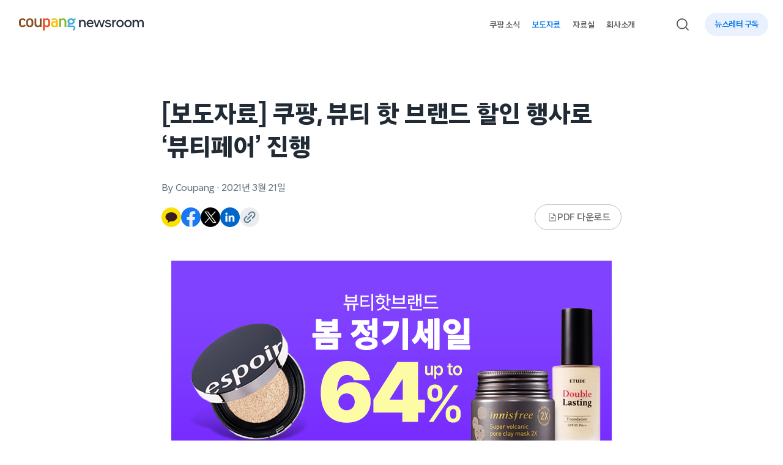

--- FILE ---
content_type: text/html; charset=UTF-8
request_url: https://news.coupang.com/archives/7006/
body_size: 23322
content:
<!DOCTYPE html>
<html lang="ko-KR">
<head>
    <meta charset="UTF-8" />
    <meta http-equiv="X-UA-Compatible" content="IE=edge" />
    <meta name="viewport" content="width=device-width, initial-scale=1.0" />
    <meta name='robots' content='index, follow, max-image-preview:large, max-snippet:-1, max-video-preview:-1' />
	<style>img:is([sizes="auto" i], [sizes^="auto," i]) { contain-intrinsic-size: 3000px 1500px }</style>
	
	<!-- This site is optimized with the Yoast SEO plugin v19.13 - https://yoast.com/wordpress/plugins/seo/ -->
	<title>[보도자료] 쿠팡, 뷰티 핫 브랜드 할인 행사로 ‘뷰티페어’ 진행 - 쿠팡 뉴스룸</title>
	<link rel="canonical" href="https://news.coupang.com/archives/7006/" />
	<meta property="og:locale" content="ko_KR" />
	<meta property="og:type" content="article" />
	<meta property="og:title" content="[보도자료] 쿠팡, 뷰티 핫 브랜드 할인 행사로 ‘뷰티페어’ 진행 - 쿠팡 뉴스룸" />
	<meta property="og:description" content="2021. 3. 21.&nbsp;서울 – 쿠팡이&nbsp;오는&nbsp;28일까지&nbsp;37개의 대표 뷰티 브랜드를 모아 봄 정기세일인 ‘뷰티페어’를 진행한다. 이번 ‘뷰티페어’ 에서는 환절기 봄 대표 뷰티 상품과 함께&nbsp;21년&nbsp;S/S&nbsp;트렌드에 따른&nbsp;Top&nbsp;키워드 상품을 한 데 모아 선보인다.&nbsp;파운데이션,&nbsp;스모키,&nbsp;레드립,&nbsp;환절기 토너,&nbsp;클렌징티슈,&nbsp;마스크팩 등 다양한 뷰티 아이템을 할인가에 만날 수 있으며,&nbsp;구매 금액대별 할인 쿠폰도 제공해 더욱 합리적인 쇼핑이 가능하다.&nbsp; AHC,&nbsp;토니모리,&nbsp;아모레퍼시픽,&nbsp;바닐라코,&nbsp;에이지투웨니스 등 국내외 다수의 코스메틱 브랜드가 참여해 행사 기간 내 [&hellip;]" />
	<meta property="og:url" content="https://news.coupang.com/archives/7006/" />
	<meta property="og:site_name" content="쿠팡 뉴스룸" />
	<meta property="article:publisher" content="https://www.facebook.com/coupangnewsroom" />
	<meta property="article:published_time" content="2021-03-20T23:30:00+00:00" />
	<meta property="article:modified_time" content="2024-05-02T06:29:07+00:00" />
	<meta property="og:image" content="https://news.coupang.com/wp-content/uploads/2024/05/coupang-beauty-fair-open-210321-01.png" />
	<meta property="og:image:width" content="720" />
	<meta property="og:image:height" content="350" />
	<meta property="og:image:type" content="image/png" />
	<meta name="author" content="Coupang" />
	<meta name="twitter:card" content="summary_large_image" />
	<meta name="twitter:label1" content="Written by" />
	<meta name="twitter:data1" content="Coupang" />
	<meta name="twitter:label2" content="Est. reading time" />
	<meta name="twitter:data2" content="2분" />
	<script type="application/ld+json" class="yoast-schema-graph">{"@context":"https://schema.org","@graph":[{"@type":"Article","@id":"https://news.coupang.com/archives/7006/#article","isPartOf":{"@id":"https://news.coupang.com/archives/7006/"},"author":{"name":"Coupang","@id":"https://news.coupang.com/#/schema/person/53c0343c41d128eea7ddda78311fdb24"},"headline":"[보도자료] 쿠팡, 뷰티 핫 브랜드 할인 행사로 ‘뷰티페어’ 진행","datePublished":"2021-03-20T23:30:00+00:00","dateModified":"2024-05-02T06:29:07+00:00","mainEntityOfPage":{"@id":"https://news.coupang.com/archives/7006/"},"wordCount":45,"publisher":{"@id":"https://news.coupang.com/#organization"},"image":{"@id":"https://news.coupang.com/archives/7006/#primaryimage"},"thumbnailUrl":"https://news.coupang.com/wp-content/uploads/2024/05/coupang-beauty-fair-open-210321-01.png","keywords":["보도자료","뷰티","뷰티페어","쿠팡"],"articleSection":["보도자료"],"inLanguage":"ko-KR"},{"@type":"WebPage","@id":"https://news.coupang.com/archives/7006/","url":"https://news.coupang.com/archives/7006/","name":"[보도자료] 쿠팡, 뷰티 핫 브랜드 할인 행사로 ‘뷰티페어’ 진행 - 쿠팡 뉴스룸","isPartOf":{"@id":"https://news.coupang.com/#website"},"primaryImageOfPage":{"@id":"https://news.coupang.com/archives/7006/#primaryimage"},"image":{"@id":"https://news.coupang.com/archives/7006/#primaryimage"},"thumbnailUrl":"https://news.coupang.com/wp-content/uploads/2024/05/coupang-beauty-fair-open-210321-01.png","datePublished":"2021-03-20T23:30:00+00:00","dateModified":"2024-05-02T06:29:07+00:00","inLanguage":"ko-KR","potentialAction":[{"@type":"ReadAction","target":["https://news.coupang.com/archives/7006/"]}]},{"@type":"ImageObject","inLanguage":"ko-KR","@id":"https://news.coupang.com/archives/7006/#primaryimage","url":"https://news.coupang.com/wp-content/uploads/2024/05/coupang-beauty-fair-open-210321-01.png","contentUrl":"https://news.coupang.com/wp-content/uploads/2024/05/coupang-beauty-fair-open-210321-01.png","width":720,"height":350,"caption":"쿠팡 뷰티페어 진행"},{"@type":"WebSite","@id":"https://news.coupang.com/#website","url":"https://news.coupang.com/","name":"쿠팡 뉴스룸","description":"","publisher":{"@id":"https://news.coupang.com/#organization"},"potentialAction":[{"@type":"SearchAction","target":{"@type":"EntryPoint","urlTemplate":"https://news.coupang.com/?s={search_term_string}"},"query-input":"required name=search_term_string"}],"inLanguage":"ko-KR"},{"@type":"Organization","@id":"https://news.coupang.com/#organization","name":"쿠팡 뉴스룸","url":"https://news.coupang.com/","logo":{"@type":"ImageObject","inLanguage":"ko-KR","@id":"https://news.coupang.com/#/schema/logo/image/","url":"https://news.coupang.com/wp-content/uploads/2023/01/20230119_045446.jpg","contentUrl":"https://news.coupang.com/wp-content/uploads/2023/01/20230119_045446.jpg","width":1314,"height":729,"caption":"쿠팡 뉴스룸"},"image":{"@id":"https://news.coupang.com/#/schema/logo/image/"},"sameAs":["https://www.youtube.com/c/coupangnewsroom","https://www.instagram.com/coupang_news/","https://www.facebook.com/coupangnewsroom"]},{"@type":"Person","@id":"https://news.coupang.com/#/schema/person/53c0343c41d128eea7ddda78311fdb24","name":"Coupang","url":"https://news.coupang.com/archives/author/newsroom-team/"}]}</script>
	<!-- / Yoast SEO plugin. -->


<link rel='dns-prefetch' href='//cdnjs.cloudflare.com' />
<link rel='dns-prefetch' href='//naver.github.io' />
<link rel='dns-prefetch' href='//t1.kakaocdn.net' />
<link rel='dns-prefetch' href='//www.googletagmanager.com' />

<link rel="alternate" type="application/rss+xml" title="쿠팡 뉴스룸 &raquo; [보도자료] 쿠팡, 뷰티 핫 브랜드 할인 행사로 ‘뷰티페어’ 진행 댓글 피드" href="https://news.coupang.com/archives/7006/feed/" />
		<!-- This site uses the Google Analytics by MonsterInsights plugin v8.11.0 - Using Analytics tracking - https://www.monsterinsights.com/ -->
		<!-- Note: MonsterInsights is not currently configured on this site. The site owner needs to authenticate with Google Analytics in the MonsterInsights settings panel. -->
					<!-- No UA code set -->
				<!-- / Google Analytics by MonsterInsights -->
		<link rel='stylesheet' id='jquery.bxslider-css' href='http://news.coupang.com/wp-content/plugins/bxslider-integration/assets/css/bxslider-integration.min.css?ver=6.7.2' type='text/css' media='all' />
<link rel='stylesheet' id='wp-block-library-css' href='https://news.coupang.com/wp-includes/css/dist/block-library/style.min.css?ver=6.7.2' type='text/css' media='all' />
<style id='wp-block-library-theme-inline-css' type='text/css'>
.wp-block-audio :where(figcaption){color:#555;font-size:13px;text-align:center}.is-dark-theme .wp-block-audio :where(figcaption){color:#ffffffa6}.wp-block-audio{margin:0 0 1em}.wp-block-code{border:1px solid #ccc;border-radius:4px;font-family:Menlo,Consolas,monaco,monospace;padding:.8em 1em}.wp-block-embed :where(figcaption){color:#555;font-size:13px;text-align:center}.is-dark-theme .wp-block-embed :where(figcaption){color:#ffffffa6}.wp-block-embed{margin:0 0 1em}.blocks-gallery-caption{color:#555;font-size:13px;text-align:center}.is-dark-theme .blocks-gallery-caption{color:#ffffffa6}:root :where(.wp-block-image figcaption){color:#555;font-size:13px;text-align:center}.is-dark-theme :root :where(.wp-block-image figcaption){color:#ffffffa6}.wp-block-image{margin:0 0 1em}.wp-block-pullquote{border-bottom:4px solid;border-top:4px solid;color:currentColor;margin-bottom:1.75em}.wp-block-pullquote cite,.wp-block-pullquote footer,.wp-block-pullquote__citation{color:currentColor;font-size:.8125em;font-style:normal;text-transform:uppercase}.wp-block-quote{border-left:.25em solid;margin:0 0 1.75em;padding-left:1em}.wp-block-quote cite,.wp-block-quote footer{color:currentColor;font-size:.8125em;font-style:normal;position:relative}.wp-block-quote:where(.has-text-align-right){border-left:none;border-right:.25em solid;padding-left:0;padding-right:1em}.wp-block-quote:where(.has-text-align-center){border:none;padding-left:0}.wp-block-quote.is-large,.wp-block-quote.is-style-large,.wp-block-quote:where(.is-style-plain){border:none}.wp-block-search .wp-block-search__label{font-weight:700}.wp-block-search__button{border:1px solid #ccc;padding:.375em .625em}:where(.wp-block-group.has-background){padding:1.25em 2.375em}.wp-block-separator.has-css-opacity{opacity:.4}.wp-block-separator{border:none;border-bottom:2px solid;margin-left:auto;margin-right:auto}.wp-block-separator.has-alpha-channel-opacity{opacity:1}.wp-block-separator:not(.is-style-wide):not(.is-style-dots){width:100px}.wp-block-separator.has-background:not(.is-style-dots){border-bottom:none;height:1px}.wp-block-separator.has-background:not(.is-style-wide):not(.is-style-dots){height:2px}.wp-block-table{margin:0 0 1em}.wp-block-table td,.wp-block-table th{word-break:normal}.wp-block-table :where(figcaption){color:#555;font-size:13px;text-align:center}.is-dark-theme .wp-block-table :where(figcaption){color:#ffffffa6}.wp-block-video :where(figcaption){color:#555;font-size:13px;text-align:center}.is-dark-theme .wp-block-video :where(figcaption){color:#ffffffa6}.wp-block-video{margin:0 0 1em}:root :where(.wp-block-template-part.has-background){margin-bottom:0;margin-top:0;padding:1.25em 2.375em}
</style>
<link rel='stylesheet' id='carousel-block-slick-css' href='https://news.coupang.com/wp-content/plugins/carousel-block/dist/assets/vendor/slick/slick.min.css?ver=1658711969' type='text/css' media='' />
<link rel='stylesheet' id='carousel-block-css' href='https://news.coupang.com/wp-content/plugins/carousel-block/dist/blocks.style.build.css?ver=1658711969' type='text/css' media='all' />
<style id='global-styles-inline-css' type='text/css'>
:root{--wp--preset--aspect-ratio--square: 1;--wp--preset--aspect-ratio--4-3: 4/3;--wp--preset--aspect-ratio--3-4: 3/4;--wp--preset--aspect-ratio--3-2: 3/2;--wp--preset--aspect-ratio--2-3: 2/3;--wp--preset--aspect-ratio--16-9: 16/9;--wp--preset--aspect-ratio--9-16: 9/16;--wp--preset--color--black: #000000;--wp--preset--color--cyan-bluish-gray: #abb8c3;--wp--preset--color--white: #ffffff;--wp--preset--color--pale-pink: #f78da7;--wp--preset--color--vivid-red: #cf2e2e;--wp--preset--color--luminous-vivid-orange: #ff6900;--wp--preset--color--luminous-vivid-amber: #fcb900;--wp--preset--color--light-green-cyan: #7bdcb5;--wp--preset--color--vivid-green-cyan: #00d084;--wp--preset--color--pale-cyan-blue: #8ed1fc;--wp--preset--color--vivid-cyan-blue: #0693e3;--wp--preset--color--vivid-purple: #9b51e0;--wp--preset--color--coupang-white: #ffffff;--wp--preset--color--coupang-black: #212B36;--wp--preset--color--coupang-blue-500: #0073E9;--wp--preset--color--coupang-blue-100: #C1D5F6;--wp--preset--color--warm-black: #363636;--wp--preset--color--blue-gray-100: #EBF0F2;--wp--preset--color--blue-gray-200: #ACC4CF;--wp--preset--color--blue-gray-300: #97ACB6;--wp--preset--color--blue-gray-400: #77909C;--wp--preset--color--blue-gray-500: #597786;--wp--preset--color--gray-100: #EBEDF0;--wp--preset--color--gray-200: #C2CAD1;--wp--preset--color--gray-300: #ABB8C3;--wp--preset--color--gray-400: #8292A3;--wp--preset--color--gray-500: #667380;--wp--preset--color--warm-gray-100: #F6F6F6;--wp--preset--color--warm-gray-200: #D9D9D9;--wp--preset--color--warm-gray-300: #BDBDBD;--wp--preset--color--warm-gray-400: #727272;--wp--preset--color--warm-gray-500: #595757;--wp--preset--gradient--vivid-cyan-blue-to-vivid-purple: linear-gradient(135deg,rgba(6,147,227,1) 0%,rgb(155,81,224) 100%);--wp--preset--gradient--light-green-cyan-to-vivid-green-cyan: linear-gradient(135deg,rgb(122,220,180) 0%,rgb(0,208,130) 100%);--wp--preset--gradient--luminous-vivid-amber-to-luminous-vivid-orange: linear-gradient(135deg,rgba(252,185,0,1) 0%,rgba(255,105,0,1) 100%);--wp--preset--gradient--luminous-vivid-orange-to-vivid-red: linear-gradient(135deg,rgba(255,105,0,1) 0%,rgb(207,46,46) 100%);--wp--preset--gradient--very-light-gray-to-cyan-bluish-gray: linear-gradient(135deg,rgb(238,238,238) 0%,rgb(169,184,195) 100%);--wp--preset--gradient--cool-to-warm-spectrum: linear-gradient(135deg,rgb(74,234,220) 0%,rgb(151,120,209) 20%,rgb(207,42,186) 40%,rgb(238,44,130) 60%,rgb(251,105,98) 80%,rgb(254,248,76) 100%);--wp--preset--gradient--blush-light-purple: linear-gradient(135deg,rgb(255,206,236) 0%,rgb(152,150,240) 100%);--wp--preset--gradient--blush-bordeaux: linear-gradient(135deg,rgb(254,205,165) 0%,rgb(254,45,45) 50%,rgb(107,0,62) 100%);--wp--preset--gradient--luminous-dusk: linear-gradient(135deg,rgb(255,203,112) 0%,rgb(199,81,192) 50%,rgb(65,88,208) 100%);--wp--preset--gradient--pale-ocean: linear-gradient(135deg,rgb(255,245,203) 0%,rgb(182,227,212) 50%,rgb(51,167,181) 100%);--wp--preset--gradient--electric-grass: linear-gradient(135deg,rgb(202,248,128) 0%,rgb(113,206,126) 100%);--wp--preset--gradient--midnight: linear-gradient(135deg,rgb(2,3,129) 0%,rgb(40,116,252) 100%);--wp--preset--font-size--small: .875rem;--wp--preset--font-size--medium: 1.125rem;--wp--preset--font-size--large: 1.5rem;--wp--preset--font-size--x-large: 1.625rem;--wp--preset--font-size--tiny: .75rem;--wp--preset--font-size--normal: 1rem;--wp--preset--font-size--biggish: 1.25rem;--wp--preset--font-size--huge: 1.875rem;--wp--preset--font-size--gigantic: 2.25rem;--wp--preset--font-size--colossal: 2.75rem;--wp--preset--font-family--cp-sans-text-300: "CP Sans Text 300", sans-serif;--wp--preset--font-family--cp-sans-text-400: "CP Sans Text 400", sans-serif;--wp--preset--font-family--cp-sans-text-500: "CP Sans Text 500", sans-serif;--wp--preset--font-family--cp-sans-text-600: "CP Sans Text 600", sans-serif;--wp--preset--font-family--cp-sans-text-700: "CP Sans Text 700", sans-serif;--wp--preset--spacing--20: 0.44rem;--wp--preset--spacing--30: 0.67rem;--wp--preset--spacing--40: 1rem;--wp--preset--spacing--50: 1.5rem;--wp--preset--spacing--60: 2.25rem;--wp--preset--spacing--70: 3.38rem;--wp--preset--spacing--80: 5.06rem;--wp--preset--shadow--natural: 6px 6px 9px rgba(0, 0, 0, 0.2);--wp--preset--shadow--deep: 12px 12px 50px rgba(0, 0, 0, 0.4);--wp--preset--shadow--sharp: 6px 6px 0px rgba(0, 0, 0, 0.2);--wp--preset--shadow--outlined: 6px 6px 0px -3px rgba(255, 255, 255, 1), 6px 6px rgba(0, 0, 0, 1);--wp--preset--shadow--crisp: 6px 6px 0px rgba(0, 0, 0, 1);--wp--custom--spacing--small: max(1.25rem, 5vw);--wp--custom--spacing--medium: clamp(2rem, 8vw, calc(4 * var(--wp--style--block-gap)));--wp--custom--spacing--large: clamp(4rem, 10vw, 8rem);--wp--custom--spacing--outer: var(--wp--custom--spacing--small, 1.25rem);--wp--custom--typography--font-size--huge: clamp(2.25rem, 4vw, 2.75rem);--wp--custom--typography--font-size--gigantic: clamp(2.75rem, 6vw, 3.25rem);--wp--custom--typography--font-size--colossal: clamp(3.25rem, 8vw, 6.25rem);--wp--custom--typography--line-height--fit: 1;--wp--custom--typography--line-height--small: 1.3;--wp--custom--typography--line-height--medium: 1.4;--wp--custom--typography--line-height--normal: 1.48;--wp--custom--typography--line-height--large: 1.5;--wp--custom--typography--line-height--xlarge: 1.54;}:root { --wp--style--global--content-size: 753px;--wp--style--global--wide-size: 1152px; }:where(body) { margin: 0; }.wp-site-blocks > .alignleft { float: left; margin-right: 2em; }.wp-site-blocks > .alignright { float: right; margin-left: 2em; }.wp-site-blocks > .aligncenter { justify-content: center; margin-left: auto; margin-right: auto; }:where(.wp-site-blocks) > * { margin-block-start: 2rem; margin-block-end: 0; }:where(.wp-site-blocks) > :first-child { margin-block-start: 0; }:where(.wp-site-blocks) > :last-child { margin-block-end: 0; }:root { --wp--style--block-gap: 2rem; }:root :where(.is-layout-flow) > :first-child{margin-block-start: 0;}:root :where(.is-layout-flow) > :last-child{margin-block-end: 0;}:root :where(.is-layout-flow) > *{margin-block-start: 2rem;margin-block-end: 0;}:root :where(.is-layout-constrained) > :first-child{margin-block-start: 0;}:root :where(.is-layout-constrained) > :last-child{margin-block-end: 0;}:root :where(.is-layout-constrained) > *{margin-block-start: 2rem;margin-block-end: 0;}:root :where(.is-layout-flex){gap: 2rem;}:root :where(.is-layout-grid){gap: 2rem;}.is-layout-flow > .alignleft{float: left;margin-inline-start: 0;margin-inline-end: 2em;}.is-layout-flow > .alignright{float: right;margin-inline-start: 2em;margin-inline-end: 0;}.is-layout-flow > .aligncenter{margin-left: auto !important;margin-right: auto !important;}.is-layout-constrained > .alignleft{float: left;margin-inline-start: 0;margin-inline-end: 2em;}.is-layout-constrained > .alignright{float: right;margin-inline-start: 2em;margin-inline-end: 0;}.is-layout-constrained > .aligncenter{margin-left: auto !important;margin-right: auto !important;}.is-layout-constrained > :where(:not(.alignleft):not(.alignright):not(.alignfull)){max-width: var(--wp--style--global--content-size);margin-left: auto !important;margin-right: auto !important;}.is-layout-constrained > .alignwide{max-width: var(--wp--style--global--wide-size);}body .is-layout-flex{display: flex;}.is-layout-flex{flex-wrap: wrap;align-items: center;}.is-layout-flex > :is(*, div){margin: 0;}body .is-layout-grid{display: grid;}.is-layout-grid > :is(*, div){margin: 0;}body{background-color: var(--wp--preset--color--background);color: var(--wp--preset--color--foreground);font-family: var(--wp--preset--font-family--cp-sans-text-400);font-size: var(--wp--preset--font-size--medium);line-height: var(--wp--custom--typography--line-height--normal);padding-top: 0px;padding-right: 0px;padding-bottom: 0px;padding-left: 0px;}a:where(:not(.wp-element-button)){color: var(--wp--preset--color--foreground);text-decoration: underline;}h1{font-family: var(--wp--preset--font-family--cp-sans-text-700);font-size: var(--wp--preset--font-size--colossal);font-weight: 700;line-height: var(--wp--custom--typography--line-height--medium);}h2{font-family: var(--wp--preset--font-family--cp-sans-text-700);font-size: var(--wp--preset--font-size--huge);font-weight: 700;line-height: var(--wp--custom--typography--line-height--medium);}h3{font-family: var(--wp--preset--font-family--cp-sans-text-700);font-size: var(--wp--preset--font-size--x-large);font-weight: 700;line-height: var(--wp--custom--typography--line-height--tiny);}h4{font-family: var(--wp--preset--font-family--cp-sans-text-600);font-size: var(--wp--preset--font-size--medium);font-weight: 600;line-height: var(--wp--custom--typography--line-height--tiny);}h5{font-family: var(--wp--preset--font-family--cp-sans-text-600);font-size: var(--wp--preset--font-size--normal);font-weight: 600;line-height: var(--wp--custom--typography--line-height--normal);text-transform: uppercase;}h6{font-family: var(--wp--preset--font-family--cp-sans-text-500);font-size: var(--wp--preset--font-size--normal);font-weight: 500;line-height: var(--wp--custom--typography--line-height--normal);text-transform: uppercase;}:root :where(.wp-element-button, .wp-block-button__link){background-color: #32373c;border-width: 0;color: #fff;font-family: inherit;font-size: inherit;line-height: inherit;padding: calc(0.667em + 2px) calc(1.333em + 2px);text-decoration: none;}.has-black-color{color: var(--wp--preset--color--black) !important;}.has-cyan-bluish-gray-color{color: var(--wp--preset--color--cyan-bluish-gray) !important;}.has-white-color{color: var(--wp--preset--color--white) !important;}.has-pale-pink-color{color: var(--wp--preset--color--pale-pink) !important;}.has-vivid-red-color{color: var(--wp--preset--color--vivid-red) !important;}.has-luminous-vivid-orange-color{color: var(--wp--preset--color--luminous-vivid-orange) !important;}.has-luminous-vivid-amber-color{color: var(--wp--preset--color--luminous-vivid-amber) !important;}.has-light-green-cyan-color{color: var(--wp--preset--color--light-green-cyan) !important;}.has-vivid-green-cyan-color{color: var(--wp--preset--color--vivid-green-cyan) !important;}.has-pale-cyan-blue-color{color: var(--wp--preset--color--pale-cyan-blue) !important;}.has-vivid-cyan-blue-color{color: var(--wp--preset--color--vivid-cyan-blue) !important;}.has-vivid-purple-color{color: var(--wp--preset--color--vivid-purple) !important;}.has-coupang-white-color{color: var(--wp--preset--color--coupang-white) !important;}.has-coupang-black-color{color: var(--wp--preset--color--coupang-black) !important;}.has-coupang-blue-500-color{color: var(--wp--preset--color--coupang-blue-500) !important;}.has-coupang-blue-100-color{color: var(--wp--preset--color--coupang-blue-100) !important;}.has-warm-black-color{color: var(--wp--preset--color--warm-black) !important;}.has-blue-gray-100-color{color: var(--wp--preset--color--blue-gray-100) !important;}.has-blue-gray-200-color{color: var(--wp--preset--color--blue-gray-200) !important;}.has-blue-gray-300-color{color: var(--wp--preset--color--blue-gray-300) !important;}.has-blue-gray-400-color{color: var(--wp--preset--color--blue-gray-400) !important;}.has-blue-gray-500-color{color: var(--wp--preset--color--blue-gray-500) !important;}.has-gray-100-color{color: var(--wp--preset--color--gray-100) !important;}.has-gray-200-color{color: var(--wp--preset--color--gray-200) !important;}.has-gray-300-color{color: var(--wp--preset--color--gray-300) !important;}.has-gray-400-color{color: var(--wp--preset--color--gray-400) !important;}.has-gray-500-color{color: var(--wp--preset--color--gray-500) !important;}.has-warm-gray-100-color{color: var(--wp--preset--color--warm-gray-100) !important;}.has-warm-gray-200-color{color: var(--wp--preset--color--warm-gray-200) !important;}.has-warm-gray-300-color{color: var(--wp--preset--color--warm-gray-300) !important;}.has-warm-gray-400-color{color: var(--wp--preset--color--warm-gray-400) !important;}.has-warm-gray-500-color{color: var(--wp--preset--color--warm-gray-500) !important;}.has-black-background-color{background-color: var(--wp--preset--color--black) !important;}.has-cyan-bluish-gray-background-color{background-color: var(--wp--preset--color--cyan-bluish-gray) !important;}.has-white-background-color{background-color: var(--wp--preset--color--white) !important;}.has-pale-pink-background-color{background-color: var(--wp--preset--color--pale-pink) !important;}.has-vivid-red-background-color{background-color: var(--wp--preset--color--vivid-red) !important;}.has-luminous-vivid-orange-background-color{background-color: var(--wp--preset--color--luminous-vivid-orange) !important;}.has-luminous-vivid-amber-background-color{background-color: var(--wp--preset--color--luminous-vivid-amber) !important;}.has-light-green-cyan-background-color{background-color: var(--wp--preset--color--light-green-cyan) !important;}.has-vivid-green-cyan-background-color{background-color: var(--wp--preset--color--vivid-green-cyan) !important;}.has-pale-cyan-blue-background-color{background-color: var(--wp--preset--color--pale-cyan-blue) !important;}.has-vivid-cyan-blue-background-color{background-color: var(--wp--preset--color--vivid-cyan-blue) !important;}.has-vivid-purple-background-color{background-color: var(--wp--preset--color--vivid-purple) !important;}.has-coupang-white-background-color{background-color: var(--wp--preset--color--coupang-white) !important;}.has-coupang-black-background-color{background-color: var(--wp--preset--color--coupang-black) !important;}.has-coupang-blue-500-background-color{background-color: var(--wp--preset--color--coupang-blue-500) !important;}.has-coupang-blue-100-background-color{background-color: var(--wp--preset--color--coupang-blue-100) !important;}.has-warm-black-background-color{background-color: var(--wp--preset--color--warm-black) !important;}.has-blue-gray-100-background-color{background-color: var(--wp--preset--color--blue-gray-100) !important;}.has-blue-gray-200-background-color{background-color: var(--wp--preset--color--blue-gray-200) !important;}.has-blue-gray-300-background-color{background-color: var(--wp--preset--color--blue-gray-300) !important;}.has-blue-gray-400-background-color{background-color: var(--wp--preset--color--blue-gray-400) !important;}.has-blue-gray-500-background-color{background-color: var(--wp--preset--color--blue-gray-500) !important;}.has-gray-100-background-color{background-color: var(--wp--preset--color--gray-100) !important;}.has-gray-200-background-color{background-color: var(--wp--preset--color--gray-200) !important;}.has-gray-300-background-color{background-color: var(--wp--preset--color--gray-300) !important;}.has-gray-400-background-color{background-color: var(--wp--preset--color--gray-400) !important;}.has-gray-500-background-color{background-color: var(--wp--preset--color--gray-500) !important;}.has-warm-gray-100-background-color{background-color: var(--wp--preset--color--warm-gray-100) !important;}.has-warm-gray-200-background-color{background-color: var(--wp--preset--color--warm-gray-200) !important;}.has-warm-gray-300-background-color{background-color: var(--wp--preset--color--warm-gray-300) !important;}.has-warm-gray-400-background-color{background-color: var(--wp--preset--color--warm-gray-400) !important;}.has-warm-gray-500-background-color{background-color: var(--wp--preset--color--warm-gray-500) !important;}.has-black-border-color{border-color: var(--wp--preset--color--black) !important;}.has-cyan-bluish-gray-border-color{border-color: var(--wp--preset--color--cyan-bluish-gray) !important;}.has-white-border-color{border-color: var(--wp--preset--color--white) !important;}.has-pale-pink-border-color{border-color: var(--wp--preset--color--pale-pink) !important;}.has-vivid-red-border-color{border-color: var(--wp--preset--color--vivid-red) !important;}.has-luminous-vivid-orange-border-color{border-color: var(--wp--preset--color--luminous-vivid-orange) !important;}.has-luminous-vivid-amber-border-color{border-color: var(--wp--preset--color--luminous-vivid-amber) !important;}.has-light-green-cyan-border-color{border-color: var(--wp--preset--color--light-green-cyan) !important;}.has-vivid-green-cyan-border-color{border-color: var(--wp--preset--color--vivid-green-cyan) !important;}.has-pale-cyan-blue-border-color{border-color: var(--wp--preset--color--pale-cyan-blue) !important;}.has-vivid-cyan-blue-border-color{border-color: var(--wp--preset--color--vivid-cyan-blue) !important;}.has-vivid-purple-border-color{border-color: var(--wp--preset--color--vivid-purple) !important;}.has-coupang-white-border-color{border-color: var(--wp--preset--color--coupang-white) !important;}.has-coupang-black-border-color{border-color: var(--wp--preset--color--coupang-black) !important;}.has-coupang-blue-500-border-color{border-color: var(--wp--preset--color--coupang-blue-500) !important;}.has-coupang-blue-100-border-color{border-color: var(--wp--preset--color--coupang-blue-100) !important;}.has-warm-black-border-color{border-color: var(--wp--preset--color--warm-black) !important;}.has-blue-gray-100-border-color{border-color: var(--wp--preset--color--blue-gray-100) !important;}.has-blue-gray-200-border-color{border-color: var(--wp--preset--color--blue-gray-200) !important;}.has-blue-gray-300-border-color{border-color: var(--wp--preset--color--blue-gray-300) !important;}.has-blue-gray-400-border-color{border-color: var(--wp--preset--color--blue-gray-400) !important;}.has-blue-gray-500-border-color{border-color: var(--wp--preset--color--blue-gray-500) !important;}.has-gray-100-border-color{border-color: var(--wp--preset--color--gray-100) !important;}.has-gray-200-border-color{border-color: var(--wp--preset--color--gray-200) !important;}.has-gray-300-border-color{border-color: var(--wp--preset--color--gray-300) !important;}.has-gray-400-border-color{border-color: var(--wp--preset--color--gray-400) !important;}.has-gray-500-border-color{border-color: var(--wp--preset--color--gray-500) !important;}.has-warm-gray-100-border-color{border-color: var(--wp--preset--color--warm-gray-100) !important;}.has-warm-gray-200-border-color{border-color: var(--wp--preset--color--warm-gray-200) !important;}.has-warm-gray-300-border-color{border-color: var(--wp--preset--color--warm-gray-300) !important;}.has-warm-gray-400-border-color{border-color: var(--wp--preset--color--warm-gray-400) !important;}.has-warm-gray-500-border-color{border-color: var(--wp--preset--color--warm-gray-500) !important;}.has-vivid-cyan-blue-to-vivid-purple-gradient-background{background: var(--wp--preset--gradient--vivid-cyan-blue-to-vivid-purple) !important;}.has-light-green-cyan-to-vivid-green-cyan-gradient-background{background: var(--wp--preset--gradient--light-green-cyan-to-vivid-green-cyan) !important;}.has-luminous-vivid-amber-to-luminous-vivid-orange-gradient-background{background: var(--wp--preset--gradient--luminous-vivid-amber-to-luminous-vivid-orange) !important;}.has-luminous-vivid-orange-to-vivid-red-gradient-background{background: var(--wp--preset--gradient--luminous-vivid-orange-to-vivid-red) !important;}.has-very-light-gray-to-cyan-bluish-gray-gradient-background{background: var(--wp--preset--gradient--very-light-gray-to-cyan-bluish-gray) !important;}.has-cool-to-warm-spectrum-gradient-background{background: var(--wp--preset--gradient--cool-to-warm-spectrum) !important;}.has-blush-light-purple-gradient-background{background: var(--wp--preset--gradient--blush-light-purple) !important;}.has-blush-bordeaux-gradient-background{background: var(--wp--preset--gradient--blush-bordeaux) !important;}.has-luminous-dusk-gradient-background{background: var(--wp--preset--gradient--luminous-dusk) !important;}.has-pale-ocean-gradient-background{background: var(--wp--preset--gradient--pale-ocean) !important;}.has-electric-grass-gradient-background{background: var(--wp--preset--gradient--electric-grass) !important;}.has-midnight-gradient-background{background: var(--wp--preset--gradient--midnight) !important;}.has-small-font-size{font-size: var(--wp--preset--font-size--small) !important;}.has-medium-font-size{font-size: var(--wp--preset--font-size--medium) !important;}.has-large-font-size{font-size: var(--wp--preset--font-size--large) !important;}.has-x-large-font-size{font-size: var(--wp--preset--font-size--x-large) !important;}.has-tiny-font-size{font-size: var(--wp--preset--font-size--tiny) !important;}.has-normal-font-size{font-size: var(--wp--preset--font-size--normal) !important;}.has-biggish-font-size{font-size: var(--wp--preset--font-size--biggish) !important;}.has-huge-font-size{font-size: var(--wp--preset--font-size--huge) !important;}.has-gigantic-font-size{font-size: var(--wp--preset--font-size--gigantic) !important;}.has-colossal-font-size{font-size: var(--wp--preset--font-size--colossal) !important;}.has-cp-sans-text-300-font-family{font-family: var(--wp--preset--font-family--cp-sans-text-300) !important;}.has-cp-sans-text-400-font-family{font-family: var(--wp--preset--font-family--cp-sans-text-400) !important;}.has-cp-sans-text-500-font-family{font-family: var(--wp--preset--font-family--cp-sans-text-500) !important;}.has-cp-sans-text-600-font-family{font-family: var(--wp--preset--font-family--cp-sans-text-600) !important;}.has-cp-sans-text-700-font-family{font-family: var(--wp--preset--font-family--cp-sans-text-700) !important;}
:root :where(.wp-block-pullquote){font-size: 1.5em;line-height: 1.6;}
</style>
<link rel='stylesheet' id='pdfprnt_frontend-css' href='https://news.coupang.com/wp-content/plugins/pdf-print-pro/css/frontend.css?ver=2.3.2' type='text/css' media='all' />
<link rel='stylesheet' id='cpnr-egjs-flicking-style-css' href='https://cdnjs.cloudflare.com/ajax/libs/egjs-flicking/4.4.0/flicking.css' type='text/css' media='all' />
<link rel='stylesheet' id='cpnr-style-css' href='https://news.coupang.com/wp-content/themes/cpnr/style.css?ver=6.7.2' type='text/css' media='all' />
<link rel='stylesheet' id='cpnr-block-style-css' href='https://news.coupang.com/wp-content/themes/cpnr/assets/css/blocks.css?ver=6.7.2' type='text/css' media='all' />
<link rel='stylesheet' id='cpnr-newsletter-style-css' href='https://news.coupang.com/wp-content/themes/cpnr/flexion/newsletter.css?ver=6.7.2' type='text/css' media='all' />
<script type="text/javascript" src="https://news.coupang.com/wp-includes/js/jquery/jquery.min.js?ver=3.7.1" id="jquery-core-js"></script>
<script type="text/javascript" src="https://news.coupang.com/wp-includes/js/jquery/jquery-migrate.min.js?ver=3.4.1" id="jquery-migrate-js"></script>
<script type="text/javascript" src="http://news.coupang.com/wp-content/plugins/bxslider-integration/assets/js/bxslider-integration.min.js?ver=6.7.2" id="jquery.bxslider-js"></script>

<!-- Google Analytics snippet added by Site Kit -->
<script type="text/javascript" src="https://www.googletagmanager.com/gtag/js?id=G-WQ2R3HQM0J" id="google_gtagjs-js" async></script>
<script type="text/javascript" id="google_gtagjs-js-after">
/* <![CDATA[ */
window.dataLayer = window.dataLayer || [];function gtag(){dataLayer.push(arguments);}
gtag("js", new Date());
gtag("set", "developer_id.dZTNiMT", true);
gtag("config", "G-WQ2R3HQM0J");
/* ]]> */
</script>

<!-- End Google Analytics snippet added by Site Kit -->
<link rel="https://api.w.org/" href="https://news.coupang.com/wp-json/" /><link rel="alternate" title="JSON" type="application/json" href="https://news.coupang.com/wp-json/wp/v2/posts/7006" /><link rel="EditURI" type="application/rsd+xml" title="RSD" href="https://news.coupang.com/xmlrpc.php?rsd" />
<meta name="generator" content="WordPress 6.7.2" />
<link rel='shortlink' href='https://news.coupang.com/?p=7006' />
<link rel="alternate" title="oEmbed (JSON)" type="application/json+oembed" href="https://news.coupang.com/wp-json/oembed/1.0/embed?url=https%3A%2F%2Fnews.coupang.com%2Farchives%2F7006%2F" />
<link rel="alternate" title="oEmbed (XML)" type="text/xml+oembed" href="https://news.coupang.com/wp-json/oembed/1.0/embed?url=https%3A%2F%2Fnews.coupang.com%2Farchives%2F7006%2F&#038;format=xml" />
<meta name="generator" content="Site Kit by Google 1.79.1" /><!-- Analytics by WP Statistics v13.2.4.1 - https://wp-statistics.com/ -->
<script>var WP_Statistics_http = new XMLHttpRequest();WP_Statistics_http.open('GET', 'https://news.coupang.com/wp-json/wp-statistics/v2/hit?_=1767861505&_wpnonce=42a25ef5c4&wp_statistics_hit_rest=yes&browser=Unknown&platform=Unknown&version=Unknown&device=bot&model=Unknown&referred=https%3A%2F%2Fnews.coupang.com&ip=10.248.65.92&exclusion_match=yes&exclusion_reason=CrawlerDetect&ua=Mozilla%2F5.0+%28Macintosh%3B+Intel+Mac+OS+X+10_15_7%29+AppleWebKit%2F537.36+%28KHTML%2C+like+Gecko%29+Chrome%2F131.0.0.0+Safari%2F537.36%3B+ClaudeBot%2F1.0%3B+%2Bclaudebot%40anthropic.com%29&track_all=1&timestamp=1767893906&current_page_type=post&current_page_id=7006&search_query&page_uri=/archives/7006/&user_id=0', true);WP_Statistics_http.setRequestHeader("Content-Type", "application/json;charset=UTF-8");WP_Statistics_http.send(null);</script>
<meta name="generator" content="Elementor 3.15.2; features: e_dom_optimization, e_optimized_assets_loading, e_optimized_css_loading, additional_custom_breakpoints; settings: css_print_method-external, google_font-enabled, font_display-swap">
<style class='wp-fonts-local' type='text/css'>
@font-face{font-family:"CP Sans Text 300";font-style:normal;font-weight:300;font-display:fallback;src:url('https://news.coupang.com/wp-content/themes/cpnr/assets/fonts/CPSansText-aLt.woff2') format('woff2');font-stretch:normal;}
@font-face{font-family:"CP Sans Text 400";font-style:normal;font-weight:400;font-display:fallback;src:url('https://news.coupang.com/wp-content/themes/cpnr/assets/fonts/CPSansText-bRg.woff2') format('woff2');font-stretch:normal;}
@font-face{font-family:"CP Sans Text 500";font-style:normal;font-weight:500;font-display:fallback;src:url('https://news.coupang.com/wp-content/themes/cpnr/assets/fonts/CPSansText-cMd.woff2') format('woff2');font-stretch:normal;}
@font-face{font-family:"CP Sans Text 600";font-style:normal;font-weight:600;font-display:fallback;src:url('https://news.coupang.com/wp-content/themes/cpnr/assets/fonts/CPSansText-dSb.woff2') format('woff2');font-stretch:normal;}
@font-face{font-family:"CP Sans Text 700";font-style:normal;font-weight:700;font-display:fallback;src:url('https://news.coupang.com/wp-content/themes/cpnr/assets/fonts/CPSansText-eBd.woff2') format('woff2');font-stretch:normal;}
</style>
<link rel="icon" href="https://news.coupang.com/wp-content/uploads/2022/07/220719_favicon-512x512-1-1.ico" sizes="32x32" />
<link rel="icon" href="https://news.coupang.com/wp-content/uploads/2022/07/220719_favicon-512x512-1-1.ico" sizes="192x192" />
<link rel="apple-touch-icon" href="https://news.coupang.com/wp-content/uploads/2022/07/220719_favicon-512x512-1-1.ico" />
<meta name="msapplication-TileImage" content="https://news.coupang.com/wp-content/uploads/2022/07/220719_favicon-512x512-1-1.ico" />

    <!-- Google Tag Manager -->
    <script>(function(w,d,s,l,i){w[l]=w[l]||[];w[l].push({'gtm.start':
    new Date().getTime(),event:'gtm.js'});var f=d.getElementsByTagName(s)[0],
    j=d.createElement(s),dl=l!='dataLayer'?'&l='+l:'';j.async=true;j.src=
    'https://www.googletagmanager.com/gtm.js?id='+i+dl;f.parentNode.insertBefore(j,f);
    })(window,document,'script','dataLayer','GTM-P29Q9NN5');</script>
    <!-- End Google Tag Manager -->

</head>
<body class="post-template-default single single-post postid-7006 single-format-standard elementor-default elementor-kit-30435">

<!-- Google Tag Manager (noscript) -->
<noscript><iframe src="https://www.googletagmanager.com/ns.html?id=GTM-P29Q9NN5"
height="0" width="0" style="display:none;visibility:hidden"></iframe></noscript>
<!-- End Google Tag Manager (noscript) -->

<a class="skip-link screen-reader-text" href="#content">본문으로 건너뛰기</a>
<div class="screen"></div>
<div class="screen-popup"></div>
<header class="site-header" id="header-pane">
    <div class="site-header-holder">
        <div>
            <h1 class="site-logo">
                <a href="https://news.coupang.com/">
                    <img src="https://news.coupang.com/wp-content/themes/cpnr/assets/images/logo.svg" alt="쿠팡 뉴스룸" />
                </a>
            </h1><!-- .site-logo -->
        </div>
        <div>
            <nav class="site-nav" id="nav-pane">
                <ul class="primary-menu"><li id="menu-item-20930" class="menu-item menu-item-type-taxonomy menu-item-object-category menu-item-20930"><a href="https://news.coupang.com/archives/category/news/">쿠팡 소식</a></li>
<li id="menu-item-20931" class="menu-item menu-item-type-taxonomy menu-item-object-category current-post-ancestor current-menu-parent current-post-parent menu-item-20931"><a href="https://news.coupang.com/archives/category/press/release/">보도자료</a></li>
<li id="menu-item-20932" class="menu-item menu-item-type-taxonomy menu-item-object-category menu-item-20932"><a href="https://news.coupang.com/archives/category/reference/">자료실</a></li>
<li id="menu-item-30840" class="menu-item menu-item-type-post_type menu-item-object-page menu-item-30840"><a href="https://news.coupang.com/company/">회사소개</a></li>
</ul>                <button type="button" class="button newsletter-toggle mobile-only">
                    뉴스레터 구독                </button>
            </nav><!-- .site-nav -->
            <button type="button" class="icon-button search-toggle" id="search-button">
                <svg class="svg-icon" aria-hidden="true" role="img" focusable="false" viewBox="0 0 24 24" xmlns="http://www.w3.org/2000/svg"><path fill="currentColor" d="M10.9,3.9c-3.8,0-7,3.1-7,7c0,3.8,3.1,7,7,7c3.8,0,7-3.1,7-7C17.8,7,14.7,3.9,10.9,3.9z M21.6,21.6 c-0.2,0.2-0.4,0.3-0.6,0.3s-0.5-0.1-0.6-0.3l-4-4c-1.5,1.2-3.4,2-5.5,2c-4.8,0-8.8-3.9-8.8-8.8C2.1,6,6,2.1,10.9,2.1 c4.8,0,8.8,3.9,8.8,8.8c0,2.1-0.7,4-2,5.5l4,4C22,20.7,22,21.3,21.6,21.6z" /></svg>                <span class="screen-reader-text">검색</span>
            </button><!-- .search-toggle -->
            <button type="button" class="icon-button menu-toggle mobile-only" id="nav-button">
                <span>
                <svg class="svg-icon" aria-hidden="true" role="img" focusable="false" viewBox="0 0 24 24" xmlns="http://www.w3.org/2000/svg"><path fill="currentColor" d="M21,12c0,0.4-0.4,0.8-0.8,0.8H3.8C3.3,12.8,3,12.4,3,12s0.4-0.8,0.8-0.8h16.5C20.7,11.2,21,11.6,21,12z M3.8,6.8h16.5C20.7,6.8,21,6.4,21,6s-0.4-0.8-0.8-0.8H3.8C3.3,5.2,3,5.6,3,6S3.3,6.8,3.8,6.8z M20.2,17.2H3.8C3.3,17.2,3,17.6,3,18 s0.4,0.8,0.8,0.8h16.5c0.4,0,0.8-0.4,0.8-0.8S20.7,17.2,20.2,17.2z" /></svg>                    <span class="screen-reader-text">메뉴 열기</span>
                </span>
                <span class="close">
                    <svg class="svg-icon" aria-hidden="true" role="img" focusable="false" viewBox="0 0 24 24" xmlns="http://www.w3.org/2000/svg"><path fill="currentColor" d="M13.1,12l5.3-5.3c0.3-0.3,0.3-0.8,0-1.1c-0.3-0.3-0.8-0.3-1.1,0L12,10.9L6.7,5.6c-0.3-0.3-0.8-0.3-1.1,0 c-0.3,0.3-0.3,0.8,0,1.1l5.3,5.3l-5.3,5.3c-0.3,0.3-0.3,0.8,0,1.1c0.2,0.2,0.4,0.2,0.6,0.2s0.4-0.1,0.6-0.2l5.3-5.3l5.3,5.3 c0.2,0.2,0.4,0.2,0.6,0.2s0.4-0.1,0.6-0.2c0.3-0.3,0.3-0.8,0-1.1L13.1,12z" /></svg>                    <span class="screen-reader-text">메뉴 닫기</span>
                </span>
            </button><!-- .menu-toggle -->
            <button type="button" class="desktop-only button newsletter-toggle">
                뉴스레터 구독            </button><!-- .newsletter-toggle -->
        </div>
    </div><!-- .site-header-holder -->
</header><!-- .site-header -->

<div class="site-search" id="search-pane">
    <div class="site-search-header">
        <div class="site-search-header-holder">
            <div class="site-logo">
                <img src="https://news.coupang.com/wp-content/themes/cpnr/assets/images/logo.svg" alt="쿠팡 뉴스룸" />
            </div>
            <button type="button" class="icon-button large-icon close" id="search-close">
                <svg class="svg-icon" aria-hidden="true" role="img" focusable="false" viewBox="0 0 24 24" xmlns="http://www.w3.org/2000/svg"><path fill="currentColor" d="M13.1,12l5.3-5.3c0.3-0.3,0.3-0.8,0-1.1c-0.3-0.3-0.8-0.3-1.1,0L12,10.9L6.7,5.6c-0.3-0.3-0.8-0.3-1.1,0 c-0.3,0.3-0.3,0.8,0,1.1l5.3,5.3l-5.3,5.3c-0.3,0.3-0.3,0.8,0,1.1c0.2,0.2,0.4,0.2,0.6,0.2s0.4-0.1,0.6-0.2l5.3-5.3l5.3,5.3 c0.2,0.2,0.4,0.2,0.6,0.2s0.4-0.1,0.6-0.2c0.3-0.3,0.3-0.8,0-1.1L13.1,12z" /></svg>                <span class="screen-reader-text">검색영역 닫기</span>
            </button>
        </div><!-- .site-search-header-holder -->
    </div><!-- .site-search-header -->
    
    <div class="site-search-body">
        <div class="site-search-body-holder">
            <form class="site-search-form" method="get" action="https://news.coupang.com/">
                <span class="icon-button xlarge-icon"><svg class="svg-icon" aria-hidden="true" role="img" focusable="false" viewBox="0 0 24 24" xmlns="http://www.w3.org/2000/svg"><path fill="currentColor" d="M10.9,3.9c-3.8,0-7,3.1-7,7c0,3.8,3.1,7,7,7c3.8,0,7-3.1,7-7C17.8,7,14.7,3.9,10.9,3.9z M21.6,21.6 c-0.2,0.2-0.4,0.3-0.6,0.3s-0.5-0.1-0.6-0.3l-4-4c-1.5,1.2-3.4,2-5.5,2c-4.8,0-8.8-3.9-8.8-8.8C2.1,6,6,2.1,10.9,2.1 c4.8,0,8.8,3.9,8.8,8.8c0,2.1-0.7,4-2,5.5l4,4C22,20.7,22,21.3,21.6,21.6z" /></svg></span>
                <label for="site-search-keyword" class="screen-reader-text">검색어</label>
                <input type="text" name="s" value="" autocomplete="off" class="input-text large-text" id="site-search-keyword" placeholder="쿠팡 뉴스룸 검색" />
                <button type="button" class="icon-button large-icon close" id="empty-button"><svg class="svg-icon" aria-hidden="true" role="img" focusable="false" viewBox="0 0 24 24" xmlns="http://www.w3.org/2000/svg"><path fill="currentColor" d="M13.1,12l5.3-5.3c0.3-0.3,0.3-0.8,0-1.1c-0.3-0.3-0.8-0.3-1.1,0L12,10.9L6.7,5.6c-0.3-0.3-0.8-0.3-1.1,0 c-0.3,0.3-0.3,0.8,0,1.1l5.3,5.3l-5.3,5.3c-0.3,0.3-0.3,0.8,0,1.1c0.2,0.2,0.4,0.2,0.6,0.2s0.4-0.1,0.6-0.2l5.3-5.3l5.3,5.3 c0.2,0.2,0.4,0.2,0.6,0.2s0.4-0.1,0.6-0.2c0.3-0.3,0.3-0.8,0-1.1L13.1,12z" /></svg></button>
            </form><!-- .site-search-form -->
            <div class="site-search-suggestion">
                <div class="keywords">
                    					<a href="/?s=%EC%A4%91%EA%B3%84" class="keyword">중계</a>
						<a href="/?s=NBA" class="keyword">NBA</a>
						<a href="/?s=%EC%BF%A0%ED%8C%A1%EC%9D%B4%EC%B8%A0" class="keyword">쿠팡이츠</a>
						<a href="/?s=%EC%8A%A4%ED%8F%AC%EC%B8%A0" class="keyword">스포츠</a>
						<a href="/?s=%EC%82%AC%EA%B3%BC" class="keyword">사과</a>
						<a href="/?s=%EA%B3%A0%EC%96%91" class="keyword">고양</a>
						<a href="/?s=%EB%AC%BC%EB%A5%98%EC%84%BC%ED%84%B0" class="keyword">물류센터</a>
					                    <!-- <a href="#" class="keyword">#추천검색어1</a>
                    <a href="#" class="keyword">#추천검색어2</a>
                    <a href="#" class="keyword">#추천검색어3</a>
                    <a href="#" class="keyword">#추천검색어4</a>
                    <a href="#" class="keyword">#추천검색어5</a>
                    <a href="#" class="keyword">#긴추천검색어</a>
                    <a href="#" class="keyword">#두번째줄에있는추천검색어</a> -->
                </div>
            </div><!-- .site-search-suggestion -->
        </div><!-- .site-search-body-holder -->
    </div><!-- .site-search-body -->
</div><!-- .site-search -->

<div class="newsletter-holder popup">
    <div class="newsletter-wrap">
        <button class="newsletter-popup-close icon-button" type="button"><svg class="svg-icon" aria-hidden="true" role="img" focusable="false" viewBox="0 0 24 24" xmlns="http://www.w3.org/2000/svg"><path fill="currentColor" d="M13.1,12l5.3-5.3c0.3-0.3,0.3-0.8,0-1.1c-0.3-0.3-0.8-0.3-1.1,0L12,10.9L6.7,5.6c-0.3-0.3-0.8-0.3-1.1,0 c-0.3,0.3-0.3,0.8,0,1.1l5.3,5.3l-5.3,5.3c-0.3,0.3-0.3,0.8,0,1.1c0.2,0.2,0.4,0.2,0.6,0.2s0.4-0.1,0.6-0.2l5.3-5.3l5.3,5.3 c0.2,0.2,0.4,0.2,0.6,0.2s0.4-0.1,0.6-0.2c0.3-0.3,0.3-0.8,0-1.1L13.1,12z" /></svg></button>
        <h2 class="newsletter-popup-title">쿠팡 뉴스레터 구독 신청</h2>
        <form class="newsletter-form">
            <div>
                <h3 class="newsletter-email-title">이메일 주소</h3>
                <input type="text" class="newsletter-email" name="email" placeholder="ex) coupang@coupang.com">
            </div>
            <div class="newsletter-information">
                <div class="newsletter-agreement">
                    <label class="newsletter-agreement-label" for="newsletter-check-popup">
                        <input type="checkbox" class="newsletter-check" id="newsletter-check-popup" name="chk">
                        <span class="checkmarker"></span>
                        개인정보 수집 및 이용 약관에 동의합니다.
                        <img class="" src="https://news.coupang.com/wp-content/themes/cpnr/flexion/images/checkbox.svg">
                    </label>
                </div>
                <div class="newsletter-policy">
                    <ul class="newsletter-policy-list">
                        <li class="newsletter-policy-item"><span class="newsletter-policy-text">수집 목적: 쿠팡 관련 자료 제공 및 뉴스레터 등 정보 전송</span></li>
                        <li class="newsletter-policy-item"><span class="newsletter-policy-text">수집 항목: 이메일</span></li>
                        <li class="newsletter-policy-item"><span class="newsletter-policy-text">보유 및 이용 기간 : <span class="newsletter-disagree">동의 철회</span>시 까지</span></li>
                    </ul>
                    <div class="newsletter-notice">
                        <span class="newsletter-list-symbol">*</span><span>귀하는 위 동의를 거절할 수 있으나, 거절시 구독 신청이 불가합니다.</span>
                    </div>
                </div>
            </div>
            <button class="newsletter-submit" name="btn" type="button"><span class="newsletter-complete"><svg class="svg-icon" aria-hidden="true" role="img" focusable="false" viewBox="0 0 24 24" xmlns="http://www.w3.org/2000/svg"><path fill="currentColor" d="M9.8,18.1c-0.2,0-0.5-0.1-0.6-0.3l-5.2-5.2c-0.4-0.4-0.4-0.9,0-1.3c0.4-0.4,0.9-0.4,1.3,0L9.8,16l9.9-9.9 c0.4-0.4,0.9-0.4,1.3,0s0.4,0.9,0,1.3L10.4,17.9C10.2,18.1,10,18.1,9.8,18.1z" /></svg></span><span class="newsletter-submit-text">신청하기</span></button>
        </form>
    </div>
</div><!-- .newsletter-holder -->

<main class="site-main" id="content">

<article id="post-7006" class="post-7006 post type-post status-publish format-standard has-post-thumbnail hentry category-release tag-79 tag-311 tag-176 tag-52">

	<header class="entry-header">
        <div class="entry-header-holder">
            <h1 class="entry-title">[보도자료] 쿠팡, 뷰티 핫 브랜드 할인 행사로 ‘뷰티페어’ 진행</h1>            <div class="entry-meta">
                <div class="author-date">
                    <span>By Coupang</span>&nbsp;&middot;&nbsp;<span>2021년 3월 21일</span>
                </div>
                <div class="share">
                    <a href="#" class="share-button" id="share-kakao"><img src="https://news.coupang.com/wp-content/themes/cpnr/assets/images/share-kakaotalk.svg" alt="카카오톡으로 공유"></a>
                    <a href="#" class="share-button" id="share-facebook"><img src="https://news.coupang.com/wp-content/themes/cpnr/assets/images/share-facebook.svg" alt="페이스북으로 공유"></a>
                    <a href="#" class="share-button" id="share-twitter"><img src="https://news.coupang.com/wp-content/themes/cpnr/assets/images/share-twitter.svg" alt="트위터로 공유"></a>
                    <a href="#" class="share-button" id="share-linkedin"><img src="https://news.coupang.com/wp-content/themes/cpnr/assets/images/share-linkedin.svg" alt="링크드인으로 공유"></a>
                    <div class="toast-wrapper" id="toast-wrapper">
                        <a href="#" class="share-button" id="link-button"><img src="https://news.coupang.com/wp-content/themes/cpnr/assets/images/share-link.svg" alt="링크로 공유"></a>
                        <span class="toast" id="toast">
                            <svg class="svg-icon" aria-hidden="true" role="img" focusable="false" viewBox="0 0 24 24" xmlns="http://www.w3.org/2000/svg"><path fill="currentColor" d="M9.8,18.1c-0.2,0-0.5-0.1-0.6-0.3l-5.2-5.2c-0.4-0.4-0.4-0.9,0-1.3c0.4-0.4,0.9-0.4,1.3,0L9.8,16l9.9-9.9 c0.4-0.4,0.9-0.4,1.3,0s0.4,0.9,0,1.3L10.4,17.9C10.2,18.1,10,18.1,9.8,18.1z" /></svg>                            <span><span class="desktop-only inline">링크가 </span>복사 되었습니다.</span>
                        </span>
                    </div>
                    
                </div>
                <div class="download">
                    <a href="#" class="download-button pdf-download">
                        <svg class="svg-icon" aria-hidden="true" role="img" focusable="false" viewBox="0 0 24 24" xmlns="http://www.w3.org/2000/svg"><path fill="currentColor" d="M20.1,8c0-0.1-0.1-0.1-0.1-0.2l-5.2-5.2c-0.1-0.1-0.1-0.1-0.2-0.1c-0.1,0-0.2,0-0.2,0h-9c-0.4,0-0.7,0.1-1,0.4 s-0.4,0.6-0.4,1v16.5c0,0.4,0.1,0.7,0.4,1c0.3,0.3,0.6,0.4,1,0.4h13.5c0.4,0,0.7-0.1,1-0.4c0.3-0.3,0.4-0.6,0.4-1v-12 C20.1,8.2,20.1,8.1,20.1,8z M14.8,4.4l3.2,3.2h-3.2V4.4z M18.9,20.4c0,0-0.1,0-0.1,0H5.2c0,0-0.1,0-0.1,0c0,0,0-0.1,0-0.1V3.8 c0,0,0-0.1,0-0.1s0.1,0,0.1,0h8.4v4.6c0,0.3,0.3,0.6,0.6,0.6h4.7v11.4C18.9,20.3,18.9,20.3,18.9,20.4z M15.6,12.8 c0,0.3-0.3,0.6-0.6,0.6H9c-0.3,0-0.6-0.3-0.6-0.6c0-0.3,0.3-0.6,0.6-0.6h6C15.3,12.1,15.6,12.4,15.6,12.8z M15.6,15.8 c0,0.3-0.3,0.6-0.6,0.6H9c-0.3,0-0.6-0.3-0.6-0.6s0.3-0.6,0.6-0.6h6C15.3,15.2,15.6,15.4,15.6,15.8z" /></svg>                        PDF 다운로드                    </a>
                </div>
            </div><!-- .entry-meta -->
        </div><!-- .entry-header-holder -->
	</header><!-- .entry-header -->

    <div class="entry-content" id="the_content">
		<div class="pdfprnt-buttons pdfprnt-buttons-post pdfprnt-top-right"><a href="https://news.coupang.com/archives/7006/?print=pdf" class="pdfprnt-button pdfprnt-button-pdf" target="_blank"></a><a href="https://news.coupang.com/archives/7006/?print=print" class="pdfprnt-button pdfprnt-button-print" target="_blank"></a></div>
<figure class="wp-block-image aligncenter size-full"><img fetchpriority="high" decoding="async" width="720" height="350" src="https://news.coupang.com/wp-content/uploads/2024/05/coupang-beauty-fair-open-210321-01.png" alt="" class="wp-image-40384" srcset="https://news.coupang.com/wp-content/uploads/2024/05/coupang-beauty-fair-open-210321-01.png 720w, https://news.coupang.com/wp-content/uploads/2024/05/coupang-beauty-fair-open-210321-01-600x292.png 600w" sizes="(max-width: 720px) 100vw, 720px" /></figure>



<ul class="wp-block-list">
<li><strong>37개 대표 뷰티 브랜드와&nbsp;S/S TOP&nbsp;키워드 상품 한 곳에 선보여</strong></li>



<li><strong>구매 금액대별 할인 쿠폰 제공… 최대&nbsp;1만원 할인 혜택 선사</strong></li>
</ul>



<p>2021. 3. 21.&nbsp;서울 – 쿠팡이&nbsp;오는&nbsp;28일까지&nbsp;37개의 대표 뷰티 브랜드를 모아 봄 정기세일인 ‘뷰티페어’를 진행한다.</p>



<p>이번 ‘뷰티페어’ 에서는 환절기 봄 대표 뷰티 상품과 함께&nbsp;21년&nbsp;S/S&nbsp;트렌드에 따른&nbsp;Top&nbsp;키워드 상품을 한 데 모아 선보인다.&nbsp;파운데이션,&nbsp;스모키,&nbsp;레드립,&nbsp;환절기 토너,&nbsp;클렌징티슈,&nbsp;마스크팩 등 다양한 뷰티 아이템을 할인가에 만날 수 있으며,&nbsp;구매 금액대별 할인 쿠폰도 제공해 더욱 합리적인 쇼핑이 가능하다.&nbsp;</p>



<p>AHC,&nbsp;토니모리,&nbsp;아모레퍼시픽,&nbsp;바닐라코,&nbsp;에이지투웨니스 등 국내외 다수의 코스메틱 브랜드가 참여해 행사 기간 내 다양한 인기 뷰티 아이템을 할인가에 선보인다. AHC&nbsp;‘슈프림 리얼 아이크림’,&nbsp;록키스 ‘티트리 모이스쳐 크림’,&nbsp;미팩토리 ‘3단 돼지코팩’ 등을 할인가에 만나볼 수 있다.&nbsp;</p>



<p>할인 쿠폰은 구매 금액별로 총&nbsp;3회 마련됐다.&nbsp;1만&nbsp;5천원 이상 구입 시&nbsp;2천원 할인, 2만&nbsp;5천원 이상 구입 시&nbsp;5천원 할인, 4만&nbsp;5천원 이상 구입 시&nbsp;1만원을 할인 받을 수 있다.</p>



<p>이병희 쿠팡 리테일 부사장은&nbsp;“환절기를 맞아 피부 관리에 도움이 될 수 있도록 뷰티페어를 진행하게 됐다”며 “앞으로도 쿠팡은 뷰티 트렌드 제품을 발빠르게 선별해 고객들이 편리한 쇼핑경험을 할 수 있도록 노력할 것”이라고 전했다.</p>
	</div><!-- .entry-content -->

	<footer class="entry-footer">
        <div class="entry-footer-holder">
            <div class="downloads">
                <a href="#" class="download-button" id="image-download">
                    <svg class="svg-icon" aria-hidden="true" role="img" focusable="false" viewBox="0 0 24 24" xmlns="http://www.w3.org/2000/svg"><path fill="currentColor" d="M19.5,3.1h-15c-0.7,0-1.4,0.6-1.4,1.4v15c0,0.7,0.6,1.3,1.4,1.3h15c0.7,0,1.3-0.6,1.3-1.3v-15 C20.8,3.8,20.2,3.1,19.5,3.1z M4.5,4.4h15c0.1,0,0.2,0.1,0.2,0.1v9.1l-2.9-2.9c-0.1-0.1-0.3-0.2-0.4-0.3c-0.3-0.1-0.7-0.1-1,0 c-0.2,0.1-0.3,0.2-0.4,0.3l-4.2,4.2c0,0-0.1,0-0.1,0l-2-2c-0.1-0.1-0.3-0.2-0.4-0.3c-0.3-0.1-0.7-0.1-1,0c-0.2,0.1-0.3,0.2-0.4,0.3 l-2.2,2.2V4.5C4.4,4.4,4.4,4.4,4.5,4.4z M19.5,19.7h-15c-0.1,0-0.1-0.1-0.1-0.2v-2.8l3-3c0,0,0.1,0,0.1,0l2,2 c0.1,0.1,0.3,0.2,0.4,0.3c0.3,0.1,0.7,0.1,1,0c0.2-0.1,0.3-0.2,0.4-0.3l4.2-4.2c0,0,0.1,0,0.1,0l3.9,3.8v4.2 C19.7,19.6,19.6,19.7,19.5,19.7z M9.4,9.8c0.6,0,1.1-0.5,1.1-1.1S10,7.5,9.4,7.5S8.2,8,8.2,8.6S8.8,9.8,9.4,9.8z" /></svg>                    이미지 다운로드                </a>
                <a href="#" class="download-button pdf-download">
                    <svg class="svg-icon" aria-hidden="true" role="img" focusable="false" viewBox="0 0 24 24" xmlns="http://www.w3.org/2000/svg"><path fill="currentColor" d="M20.1,8c0-0.1-0.1-0.1-0.1-0.2l-5.2-5.2c-0.1-0.1-0.1-0.1-0.2-0.1c-0.1,0-0.2,0-0.2,0h-9c-0.4,0-0.7,0.1-1,0.4 s-0.4,0.6-0.4,1v16.5c0,0.4,0.1,0.7,0.4,1c0.3,0.3,0.6,0.4,1,0.4h13.5c0.4,0,0.7-0.1,1-0.4c0.3-0.3,0.4-0.6,0.4-1v-12 C20.1,8.2,20.1,8.1,20.1,8z M14.8,4.4l3.2,3.2h-3.2V4.4z M18.9,20.4c0,0-0.1,0-0.1,0H5.2c0,0-0.1,0-0.1,0c0,0,0-0.1,0-0.1V3.8 c0,0,0-0.1,0-0.1s0.1,0,0.1,0h8.4v4.6c0,0.3,0.3,0.6,0.6,0.6h4.7v11.4C18.9,20.3,18.9,20.3,18.9,20.4z M15.6,12.8 c0,0.3-0.3,0.6-0.6,0.6H9c-0.3,0-0.6-0.3-0.6-0.6c0-0.3,0.3-0.6,0.6-0.6h6C15.3,12.1,15.6,12.4,15.6,12.8z M15.6,15.8 c0,0.3-0.3,0.6-0.6,0.6H9c-0.3,0-0.6-0.3-0.6-0.6s0.3-0.6,0.6-0.6h6C15.3,15.2,15.6,15.4,15.6,15.8z" /></svg>                    PDF 다운로드                </a>
            </div>
        </div><!-- .entry-footer-holder -->
	</footer><!-- .entry-footer -->

</article><!-- #post-7006 -->


<section class="newsletter" id="newsletter">
    <div class="newsletter-holder">
        <div class="newsletter-subscribe-wrap">
            <div class="newsletter-subscribe">
                <h3 class="newsletter-subscribe-title">다양한 소식을 이메일로 받아보세요</h3>
                <button class="newsletter-subscribe-btn">쿠팡 뉴스레터 구독하기</button>
            </div>
        </div>
    </div><!-- .newsletter-holder -->
</section><!-- .newsletter -->

		<hr class="section-devider">
	<section class="other-posts">
	
		<div class="other-posts-holder">
			<h2 class="section-title">
				<a href="https://news.coupang.com/archives/category/press/release/">
					보도자료 더 보기				</a>
				<span><svg class="svg-icon" aria-hidden="true" role="img" focusable="false" viewBox="0 0 16 16" xmlns="http://www.w3.org/2000/svg"><path fill="currentColor" d="M11.1,8c0,0.2-0.1,0.3-0.2,0.4l-5,5c-0.2,0.2-0.6,0.2-0.8,0c-0.2-0.2-0.2-0.6,0-0.8L9.7,8L5.1,3.4 c-0.2-0.2-0.2-0.6,0-0.8s0.6-0.2,0.8,0l5,5C11,7.7,11.1,7.8,11.1,8z" /></svg></span>
			</h2>
		</div><!-- .other-posts-holder -->
	
		<div class="other-posts-slider">
	
			<div class="flicking-viewport" id="op-flicker">
			<div class="flicking-camera">
									<div class="panel slide">
					<article id="post-58960" class="post post-58960 type-post status-publish format-standard has-post-thumbnail hentry category-release">
    
    <a href="https://news.coupang.com/archives/58960/">

                
        <figure class="post-thumbnail">
            <img width="600" height="338" src="https://news.coupang.com/wp-content/uploads/2025/09/coupang-newsroom-logo-최종_3-600x338-2.jpg" class="attachment-medium size-medium wp-post-image" alt="" decoding="async" />        </figure>

                
        <div class="post-meta">
            <h3 class="post-title">[보도자료] 쿠팡, 고객 신뢰 복원 위한 보상안 발표…1조6850억원 규모 구매이용권 지급</h3>
            <div class="post-date">2025. 12. 29.</div>
        </div><!-- .post-meta -->

    </a>

</article><!-- #post-58960 -->					</div><!-- .panel -->
									<div class="panel slide">
					<article id="post-58882" class="post post-58882 type-post status-publish format-standard has-post-thumbnail hentry category-release">
    
    <a href="https://news.coupang.com/archives/58882/">

                
        <figure class="post-thumbnail">
            <img width="600" height="338" src="https://news.coupang.com/wp-content/uploads/2025/12/coupang-newsroom-logo-최종_3-600x338-1.jpg" class="attachment-medium size-medium wp-post-image" alt="쿠팡 박대준 대표이사 사임, 미국 모회사 쿠팡 Inc. 해롤드 로저스 신임대표로" decoding="async" />        </figure>

                
        <div class="post-meta">
            <h3 class="post-title">[보도자료] 쿠팡 박대준 대표이사 사임, 미국 모회사 쿠팡 Inc. 해롤드 로저스 신임대표로</h3>
            <div class="post-date">2025. 12. 10.</div>
        </div><!-- .post-meta -->

    </a>

</article><!-- #post-58882 -->					</div><!-- .panel -->
									<div class="panel slide">
					<article id="post-58860" class="post post-58860 type-post status-publish format-standard has-post-thumbnail hentry category-release">
    
    <a href="https://news.coupang.com/archives/58860/">

                
        <figure class="post-thumbnail">
            <img width="600" height="399" src="https://news.coupang.com/wp-content/uploads/2025/12/coupang-play-sisters-cafe-episode-exo-251201-01-600x399.jpg" class="attachment-medium size-medium wp-post-image" alt="쿠팡플레이, &#039;자매다방&#039; 엑소 6인방 귀환" decoding="async" loading="lazy" srcset="https://news.coupang.com/wp-content/uploads/2025/12/coupang-play-sisters-cafe-episode-exo-251201-01-600x399.jpg 600w, https://news.coupang.com/wp-content/uploads/2025/12/coupang-play-sisters-cafe-episode-exo-251201-01-768x511.jpg 768w, https://news.coupang.com/wp-content/uploads/2025/12/coupang-play-sisters-cafe-episode-exo-251201-01.jpg 1500w" sizes="auto, (max-width: 600px) 100vw, 600px" />        </figure>

                
        <div class="post-meta">
            <h3 class="post-title">[보도자료] 쿠팡플레이 예능 &#8216;자매다방&#8217; 엑소 6인방의 예능 귀환! 자매들의 폭주에 웃음·낭만 풀가동!</h3>
            <div class="post-date">2025. 12. 1.</div>
        </div><!-- .post-meta -->

    </a>

</article><!-- #post-58860 -->					</div><!-- .panel -->
									<div class="panel slide">
					<article id="post-58839" class="post post-58839 type-post status-publish format-standard has-post-thumbnail hentry category-release">
    
    <a href="https://news.coupang.com/archives/58839/">

                
        <figure class="post-thumbnail">
            <img width="600" height="355" src="https://news.coupang.com/wp-content/uploads/2025/11/coupang-cfs-suwon-large-job-fair-open-251128-01-600x355.jpg" class="attachment-medium size-medium wp-post-image" alt="쿠팡-쿠팡풀필먼트서비스-수원-대규모-채용박람회-251128-01" decoding="async" loading="lazy" srcset="https://news.coupang.com/wp-content/uploads/2025/11/coupang-cfs-suwon-large-job-fair-open-251128-01-600x355.jpg 600w, https://news.coupang.com/wp-content/uploads/2025/11/coupang-cfs-suwon-large-job-fair-open-251128-01-768x455.jpg 768w, https://news.coupang.com/wp-content/uploads/2025/11/coupang-cfs-suwon-large-job-fair-open-251128-01.jpg 1500w" sizes="auto, (max-width: 600px) 100vw, 600px" />        </figure>

                
        <div class="post-meta">
            <h3 class="post-title">[보도자료] 쿠팡풀필먼트서비스, 수원에서 대규모 채용박람회…140명 채용 예정</h3>
            <div class="post-date">2025. 11. 28.</div>
        </div><!-- .post-meta -->

    </a>

</article><!-- #post-58839 -->					</div><!-- .panel -->
									<div class="panel slide">
					<article id="post-58809" class="post post-58809 type-post status-publish format-standard has-post-thumbnail hentry category-release">
    
    <a href="https://news.coupang.com/archives/58809/">

                
        <figure class="post-thumbnail">
            <img width="600" height="334" src="https://news.coupang.com/wp-content/uploads/2025/11/coupang-play-g-dragon-concert-teaser-release-251128-01-600x334.jpg" class="attachment-medium size-medium wp-post-image" alt="쿠팡플레이, 지드래곤 ;위버맨쉬&#039; 티저 예고편 공개" decoding="async" loading="lazy" srcset="https://news.coupang.com/wp-content/uploads/2025/11/coupang-play-g-dragon-concert-teaser-release-251128-01-600x334.jpg 600w, https://news.coupang.com/wp-content/uploads/2025/11/coupang-play-g-dragon-concert-teaser-release-251128-01-768x428.jpg 768w, https://news.coupang.com/wp-content/uploads/2025/11/coupang-play-g-dragon-concert-teaser-release-251128-01.jpg 1500w" sizes="auto, (max-width: 600px) 100vw, 600px" />        </figure>

                
        <div class="post-meta">
            <h3 class="post-title">[보도자료] “Guess Who’s Back” ‘쿠팡플레이와 함께하는 G-DRAGON 2025 월드투어 ‘위버맨쉬’ 인 서울 앵콜’ 티저 예고편 공개! 월드투어의 화려한 피날레, 이제 2주 앞으로!</h3>
            <div class="post-date">2025. 11. 28.</div>
        </div><!-- .post-meta -->

    </a>

</article><!-- #post-58809 -->					</div><!-- .panel -->
							</div><!-- .flicking-camera -->
			</div><!-- .flicking-viewport -->
	
		</div><!-- .other-posts-slider -->
	
		<div class="slider-arrows" id="op-arrows">
			<span class="flicking-arrow-prev slider-prev"><svg class="svg-icon" aria-hidden="true" role="img" focusable="false" viewBox="0 0 16 16" xmlns="http://www.w3.org/2000/svg"><path fill="currentColor" d="M4.9,8c0-0.2,0.1-0.3,0.2-0.4l5-5c0.2-0.2,0.6-0.2,0.8,0c0.2,0.2,0.2,0.6,0,0.8L6.3,8l4.6,4.6 c0.2,0.2,0.2,0.6,0,0.8s-0.6,0.2-0.8,0l-5-5C5,8.3,4.9,8.2,4.9,8z" /></svg></span>
			<span class="flicking-arrow-next slider-next"><svg class="svg-icon" aria-hidden="true" role="img" focusable="false" viewBox="0 0 16 16" xmlns="http://www.w3.org/2000/svg"><path fill="currentColor" d="M11.1,8c0,0.2-0.1,0.3-0.2,0.4l-5,5c-0.2,0.2-0.6,0.2-0.8,0c-0.2-0.2-0.2-0.6,0-0.8L9.7,8L5.1,3.4 c-0.2-0.2-0.2-0.6,0-0.8s0.6-0.2,0.8,0l5,5C11,7.7,11.1,7.8,11.1,8z" /></svg></span>
		</div><!-- .slider-arrows -->
		
	</section><!-- .other-posts -->
	</main><!-- .site-main -->

<footer class="site-footer">

	<div class="site-footer-holder">

		<div class="site-footer-grid">

			<h2 class="company-logo">
				<a href="https://news.coupang.com/">
					<svg class="svg-icon" aria-hidden="true" role="img" focusable="false" viewBox="0 0 220 39" xmlns="http://www.w3.org/2000/svg"><path d="M104.956 25.0595H102.555V13.6253H104.956V15.2922C105.697 13.987 106.86 13.3345 108.449 13.3345C109.871 13.3345 110.992 13.7601 111.808 14.6148C112.623 15.4695 113.031 16.6647 113.031 18.2075V25.0595H110.673V18.9203C110.673 17.7358 110.414 16.8598 109.892 16.2959C109.375 15.732 108.683 15.4518 107.825 15.4518C106.967 15.4518 106.264 15.7674 105.768 16.3987C105.271 17.03 105.002 17.906 104.956 19.0338V25.063V25.0595Z" fill="currentColor"/><path d="M120.642 25.3255C119.397 25.3255 118.323 25.0772 117.418 24.5807C116.514 24.0842 115.822 23.3961 115.351 22.513C114.875 21.6299 114.638 20.6192 114.638 19.4772C114.638 18.3352 114.883 17.2534 115.372 16.3171C115.861 15.3844 116.535 14.6538 117.397 14.1254C118.255 13.6005 119.227 13.3345 120.312 13.3345C121.398 13.3345 122.281 13.5792 123.103 14.0686C123.926 14.558 124.568 15.2354 125.026 16.1044C125.487 16.9733 125.714 17.9557 125.714 19.0516V19.8531H117.085C117.202 20.949 117.592 21.8108 118.252 22.435C118.911 23.0592 119.798 23.3678 120.908 23.3678C122.405 23.3678 123.547 22.8358 124.334 21.7647L125.625 23.0557C124.277 24.5665 122.614 25.3255 120.642 25.3255ZM120.263 15.2709C119.475 15.2709 118.798 15.5334 118.227 16.0618C117.656 16.5902 117.298 17.3031 117.149 18.2075H123.199C123.125 17.3173 122.816 16.6044 122.277 16.0724C121.738 15.5404 121.064 15.2709 120.263 15.2709Z" fill="currentColor"/><path d="M126.044 13.6252H128.381L130.849 22.7009L133.853 13.6252H136.01L139.013 22.591L141.439 13.6252H143.709L140.372 25.0594H137.747L134.946 16.2958L132.03 25.0594H129.406L126.047 13.6252H126.044Z" fill="currentColor"/><path d="M149.267 25.3255C148.05 25.3255 147 25.1268 146.121 24.7261C145.238 24.3253 144.44 23.7189 143.73 22.9031L145.11 21.5022C145.748 22.1832 146.397 22.6833 147.057 23.0024C147.717 23.3216 148.44 23.4812 149.228 23.4812C150.015 23.4812 150.632 23.3429 151.086 23.0698C151.54 22.7967 151.763 22.4066 151.763 21.903C151.763 21.3994 151.494 21.0022 150.951 20.7149C150.409 20.4241 149.621 20.2077 148.582 20.0588C145.855 19.6155 144.489 18.5231 144.489 16.7888C144.489 15.7071 144.908 14.863 145.745 14.253C146.582 13.6466 147.639 13.3416 148.916 13.3416C149.923 13.3416 150.792 13.5118 151.519 13.8523C152.246 14.1927 152.898 14.668 153.476 15.2744L152.054 16.6328C151.565 16.115 151.079 15.7426 150.597 15.5192C150.114 15.2957 149.575 15.1858 148.983 15.1858C148.316 15.1858 147.774 15.3241 147.359 15.5972C146.944 15.8703 146.734 16.232 146.734 16.6753C146.734 17.1648 146.99 17.523 147.5 17.7535C148.011 17.984 148.802 18.1791 149.87 18.3422C151.086 18.5196 152.09 18.8813 152.884 19.4204C153.679 19.963 154.072 20.7362 154.072 21.7434C154.072 22.9138 153.618 23.804 152.714 24.414C151.81 25.0205 150.66 25.3255 149.267 25.3255Z" fill="currentColor"/><path d="M157.988 25.0595H155.587V13.6254H157.988V15.7179C158.314 15.005 158.768 14.4482 159.346 14.0368C159.924 13.6289 160.616 13.4268 161.414 13.4268C161.637 13.4268 161.8 13.4339 161.903 13.448L161.857 15.8065C161.754 15.7923 161.552 15.7852 161.258 15.7852C160.307 15.7852 159.527 16.1044 158.91 16.7428C158.293 17.3812 157.988 18.2395 157.988 19.3247V25.0631V25.0595Z" fill="currentColor"/><path d="M168.166 25.3256C166.996 25.3256 165.964 25.0702 165.074 24.5595C164.184 24.0488 163.499 23.3395 163.017 22.4351C162.534 21.5307 162.293 20.4987 162.293 19.3425C162.293 18.1863 162.534 17.133 163.017 16.2286C163.499 15.3242 164.184 14.6149 165.074 14.1042C165.964 13.5935 166.992 13.3381 168.166 13.3381C169.34 13.3381 170.369 13.5935 171.259 14.1042C172.149 14.6149 172.834 15.3242 173.316 16.2286C173.798 17.133 174.04 18.1721 174.04 19.3425C174.04 20.5129 173.798 21.5307 173.316 22.4351C172.834 23.3395 172.149 24.0488 171.259 24.5595C170.369 25.0702 169.337 25.3256 168.166 25.3256ZM168.166 23.2792C169.206 23.2792 170.035 22.9175 170.656 22.1904C171.28 21.4634 171.589 20.5164 171.589 19.3425C171.589 18.1686 171.277 17.2216 170.656 16.4946C170.032 15.7675 169.202 15.4058 168.166 15.4058C167.131 15.4058 166.315 15.7711 165.687 16.4946C165.056 17.2216 164.74 18.1721 164.74 19.3425C164.74 20.5129 165.056 21.4634 165.687 22.1904C166.319 22.9175 167.145 23.2792 168.166 23.2792Z" fill="currentColor"/><path d="M180.98 25.3256C179.81 25.3256 178.778 25.0702 177.888 24.5595C176.997 24.0488 176.313 23.3395 175.831 22.4351C175.348 21.5307 175.107 20.4987 175.107 19.3425C175.107 18.1863 175.348 17.133 175.831 16.2286C176.313 15.3242 176.997 14.6149 177.888 14.1042C178.778 13.5935 179.806 13.3381 180.98 13.3381C182.154 13.3381 183.183 13.5935 184.073 14.1042C184.963 14.6149 185.647 15.3242 186.13 16.2286C186.612 17.133 186.853 18.1721 186.853 19.3425C186.853 20.5129 186.612 21.5307 186.13 22.4351C185.647 23.3395 184.963 24.0488 184.073 24.5595C183.183 25.0702 182.151 25.3256 180.98 25.3256ZM180.98 23.2792C182.019 23.2792 182.849 22.9175 183.47 22.1904C184.094 21.4634 184.403 20.5164 184.403 19.3425C184.403 18.1686 184.091 17.2216 183.47 16.4946C182.846 15.7675 182.016 15.4058 180.98 15.4058C179.945 15.4058 179.129 15.7711 178.501 16.4946C177.87 17.2216 177.554 18.1721 177.554 19.3425C177.554 20.5129 177.87 21.4634 178.501 22.1904C179.132 22.9175 179.959 23.2792 180.98 23.2792Z" fill="currentColor"/><path d="M190.719 25.0595H188.318V13.6253H190.719V15.2922C191.46 13.987 192.624 13.3345 194.212 13.3345C195.145 13.3345 195.943 13.5579 196.603 14.0012C197.263 14.4446 197.748 15.1149 198.061 16.0015C198.415 15.1255 198.905 14.4623 199.529 14.0119C200.153 13.5615 200.944 13.3345 201.909 13.3345C203.168 13.3345 204.178 13.7423 204.934 14.558C205.689 15.3738 206.069 16.5902 206.069 18.2075V25.0595H203.668V18.9203C203.668 16.608 202.873 15.4518 201.288 15.4518C200.444 15.4518 199.759 15.7674 199.242 16.3987C198.724 17.03 198.433 17.906 198.373 19.0338V25.063H195.993V18.9239C195.993 16.6115 195.191 15.4553 193.592 15.4553C192.748 15.4553 192.067 15.771 191.556 16.4023C191.045 17.0336 190.765 17.9096 190.723 19.0374V25.0666L190.719 25.0595Z" fill="currentColor"/><path d="M15.0639 14.8773L17.121 13.8026C17.121 13.8026 17.2806 13.7246 17.1742 13.5225C17.0678 13.3239 15.979 10.6958 11.8365 10.8129C7.69414 10.9335 6.47057 14.0935 6.47057 15.6469V20.0021C6.47057 20.0021 6.21876 25.0063 11.8472 25.2723C11.8472 25.2723 15.83 25.5773 17.2096 22.5095C17.2096 22.5095 17.2876 22.3499 17.1316 22.2719L14.9292 21.1689C14.9292 21.1689 14.7696 21.0909 14.6774 21.2753C14.571 21.4739 14.0283 22.7755 12.1274 22.7755C10.2264 22.7755 9.30074 21.4065 9.30074 20.1191V15.9483C9.30074 15.9483 9.31493 13.2919 12.1274 13.2919C13.9078 13.2919 14.4788 14.3949 14.6915 14.8205C14.7057 14.8595 14.7589 15.0475 15.0639 14.8737V14.8773Z" fill="currentColor"/><path d="M23.7708 10.8164H23.746C18.1601 10.8412 18.0892 15.8029 18.0892 16.0618V20.0127C18.0892 20.0127 17.997 25.2581 23.746 25.2723H23.7708C29.3567 25.2581 29.4276 20.2822 29.4276 20.0198V16.0689C29.4276 16.0689 29.5056 10.827 23.7708 10.8164ZM26.5726 20.1368C26.5726 21.2256 25.8172 22.8039 23.746 22.8039C21.6748 22.8039 20.9193 21.2256 20.9193 20.1368V15.966C20.9193 15.239 21.4088 13.299 23.746 13.299C24.9163 13.299 25.6186 13.7813 26.0371 14.3594C26.4485 14.9411 26.5726 15.6007 26.5726 15.9696V20.1404V20.1368Z" fill="currentColor"/><path d="M63.2301 10.7844C63.2301 10.7844 61.4781 10.7135 59.0168 11.6498L58.6586 11.781C58.5663 11.8165 58.5167 11.9122 58.5522 12.0045L59.2686 14.0366C59.2686 14.0366 59.3253 14.2246 59.5629 14.1182C59.8006 14.0118 61.4072 13.2422 63.223 13.2422C65.5106 13.2422 65.9574 14.6467 65.9574 16.3738C65.9574 16.3738 64.6452 15.3241 62.7336 15.3241C60.0666 15.3241 57.6371 17.0512 57.6371 20.3035C57.6371 22.3463 58.8182 25.2793 62.762 25.2793C62.762 25.2793 64.5814 25.3609 66.0532 24.1657V24.8289C66.0532 24.8289 66.0674 25.0027 66.227 25.0027H68.4329C68.4329 25.0027 68.6067 24.992 68.6067 24.8289V15.9553C68.6067 15.9553 68.5961 10.7844 63.2301 10.7844ZM63.1379 22.8783C61.7583 22.8783 60.4851 21.9101 60.4851 20.2644C60.4851 19.1083 61.2653 17.6471 63.1379 17.6471C65.4077 17.6471 65.9893 19.3211 65.9893 20.1581C65.9787 21.4064 65.2871 22.8783 63.1379 22.8783Z" fill="currentColor"/><path d="M82.2079 16.0865V24.8324C82.2079 24.9281 82.1263 25.0097 82.0305 25.0097H79.5302C79.4344 25.0097 79.3529 24.9281 79.3529 24.8324V15.9765C79.3529 14.8877 78.5832 13.3095 76.5262 13.3095C74.4692 13.3095 73.6996 14.8877 73.6996 15.9765V24.8288C73.6996 24.9246 73.618 25.0061 73.5223 25.0061H71.0361C70.9333 25.0061 70.8588 24.9246 70.8588 24.8288V11.2596C70.8588 11.1638 70.9368 11.0823 71.0361 11.0823H73.3343C73.4301 11.0823 73.5116 11.1638 73.5116 11.2596V12.2491C74.9445 10.6673 77.3171 10.8305 77.3171 10.8305C80.1189 10.8305 82.2079 12.93 82.2079 16.0865Z" fill="currentColor"/><path d="M96.7772 10.8837H96.4757C95.9189 10.9049 94.7131 11.0716 93.7555 12.125C93.7555 12.125 92.4504 10.8198 89.7053 10.8198C86.5418 10.8198 84.0485 12.6924 84.0485 15.8418C84.0485 16.927 84.4067 18.867 86.1871 20.0729C86.1871 20.0729 84.1549 21.0553 84.1549 23.6585V24.8253C84.1549 24.9281 84.2365 25.0026 84.3322 25.0026H92.5319C93.5569 25.0026 94.1917 25.8219 94.1917 26.6305C94.1917 26.6305 94.3513 27.8683 92.6632 28.8152C92.6632 28.8152 92.5142 28.9003 92.5958 29.0493C92.6774 29.1982 93.6952 31.0495 93.6952 31.0495C93.6952 31.0495 93.791 31.2127 93.9328 31.1169C93.9328 31.1169 96.6814 29.8756 96.6814 26.6518C96.6814 25.1338 95.6742 22.637 92.5249 22.637H86.8574C86.8574 22.637 87.0667 20.9772 89.1272 20.9772H89.8543C93.1171 20.9772 95.3763 18.7819 95.3763 16.1042C95.3763 16.1042 95.4437 14.7743 94.9294 13.7245C94.9294 13.7245 95.7132 13.1783 96.7488 13.2812C96.7488 13.2812 96.9474 13.2812 96.9474 13.1038V11.0645C96.9474 10.9688 96.8659 10.8872 96.7701 10.8872L96.7772 10.8837ZM89.6273 18.5124C88.2051 18.5124 86.9071 17.5406 86.9071 15.895C86.9071 14.7388 87.7157 13.2882 89.6273 13.2882C91.9645 13.2882 92.5497 14.9551 92.5497 15.7886C92.5603 17.037 91.8581 18.5124 89.6273 18.5124Z" fill="currentColor"/><path d="M42.4861 11.0789H40C39.9007 11.0789 39.8226 11.1604 39.8226 11.2562L39.8084 20.1191C39.8084 21.2079 39.053 22.7861 36.9818 22.7861C34.9106 22.7861 34.1552 21.2044 34.1552 20.1191V11.2597C34.1552 11.1604 34.0772 11.0824 33.9779 11.0824H31.4811C31.3818 11.0824 31.3037 11.164 31.3037 11.2597V20.0162C31.3037 23.1763 33.3891 25.2723 36.1909 25.2723C36.1909 25.2723 38.5671 25.4319 40 23.8501V24.829C40 24.9283 40.0815 25.0063 40.1773 25.0063H42.4897C42.589 25.0063 42.667 24.9247 42.667 24.829V11.2597C42.667 11.1604 42.589 11.0824 42.4897 11.0824L42.4861 11.0789Z" fill="currentColor"/><path d="M51.1611 10.8235C49.3842 10.8235 48.2848 11.4761 47.501 12.2599V11.2562C47.501 11.1604 47.4194 11.0788 47.3237 11.0788H45.0219C44.9262 11.0788 44.8446 11.1604 44.8446 11.2562V30.6347C44.8446 30.7305 44.9262 30.8085 45.0219 30.8085H47.5081C47.6109 30.8085 47.6854 30.7305 47.6854 30.6347C47.6854 30.6347 47.7209 27.2158 47.6854 24.0345C48.4586 24.7367 49.6502 25.2971 51.1788 25.2971C52.7074 25.2971 53.938 24.7474 54.814 23.8146C55.6865 22.889 56.183 21.5732 56.183 20.0269V16.0902C56.183 13.2884 54.509 10.8235 51.1611 10.8235ZM53.3245 20.1191C53.3245 21.2079 52.5691 22.7861 50.4979 22.7861C48.4267 22.7861 47.6712 21.2079 47.6712 20.1191V15.9518C47.6712 15.2177 48.1607 13.2884 50.4979 13.2884C51.6647 13.2884 52.3705 13.7672 52.789 14.3488C53.2004 14.9198 53.3245 15.5865 53.3245 15.9518V20.1191Z" fill="currentColor"/></svg>                </a>
				<span class="screen-reader-text">쿠팡</span>
            </h2><!-- .company-logo -->

						<div class="footer-menu about-menu">
				<h3>쿠팡뉴스룸</h3>
				<nav>
				<a href="/21597-2/">뉴스룸 안내</a><a target="_blank" rel="noopener" href="http://news.coupang.com/wp-content/uploads/2025/11/Coupang_2025_Q3_factsheet_updated.pdf">팩트시트 다운로드(pdf)</a>				</nav>
			</div><!-- .about-menu -->
						
						<div class="footer-menu family-menu">
				<h3>쿠팡 사이트</h3>
				<nav>
					<a href="https://www.coupang.com/">쿠팡</a><a href="https://www.aboutcoupang.com">쿠팡 글로벌 소개</a><a href="https://www.coupang.jobs/kr/">채용</a><a href="https://ir.aboutcoupang.com/overview/">투자 정보</a>				</nav>
			</div><!-- .family-menu -->
			
						<div class="footer-menu social-menu">
				<h3>뉴스룸 SNS 채널</h3>
				<nav>
					<a class="youtube" href="https://www.youtube.com/c/coupangnewsroom"><svg class="svg-icon" aria-hidden="true" role="img" focusable="false" viewBox="0 0 24 24" version="1.1" xmlns="http://www.w3.org/2000/svg"><path fill="currentColor" d="M21,7.5c-0.2-0.8-0.8-1.4-1.7-1.7C17.8,5.4,12,5.4,12,5.4s-5.8,0-7.3,0.4C3.9,6,3.3,6.7,3,7.5 C2.7,8.9,2.7,12,2.7,12s0,3.1,0.4,4.5c0.2,0.8,0.8,1.4,1.7,1.7c1.5,0.4,7.3,0.4,7.3,0.4s5.8,0,7.3-0.4c0.8-0.2,1.4-0.9,1.7-1.7 c0.4-1.5,0.4-4.5,0.4-4.5S21.4,8.9,21,7.5z M10.1,14.8V9.2L15,12L10.1,14.8z"></path></svg><span class="screen-reader-text">쿠팡 뉴스룸 유튜브</span></a><a class="instagram" href="https://www.instagram.com/coupang_news/"><svg class="svg-icon" aria-hidden="true" role="img" focusable="false" viewBox="0 0 24 24" version="1.1" xmlns="http://www.w3.org/2000/svg"><path fill="currentColor" d="M8.6,4c-0.9,0-1.5,0.2-2,0.4c-0.5,0.2-1,0.5-1.4,0.9C4.8,5.7,4.5,6.2,4.3,6.7C4.1,7.2,4,7.8,3.9,8.7 c0,0.9,0,1.1,0,3.3s0,2.5,0.1,3.3c0,0.9,0.2,1.5,0.4,2c0.2,0.5,0.5,1,0.9,1.4c0.5,0.4,0.9,0.7,1.4,0.9c0.5,0.2,1.1,0.3,2,0.4 c0.9,0,1.1,0,3.3,0s2.5,0,3.3-0.1c0.9,0,1.4-0.2,2-0.4c0.5-0.2,1-0.5,1.4-0.9c0.4-0.5,0.7-0.9,0.9-1.4c0.2-0.5,0.3-1.1,0.4-2 c0-0.9,0-1.1,0-3.3s0-2.5-0.1-3.3c0-0.9-0.2-1.5-0.4-2c-0.2-0.5-0.5-1-0.9-1.4c-0.5-0.4-0.9-0.7-1.4-0.9c-0.5-0.2-1.1-0.3-2-0.4 c-0.9,0-1.1,0-3.3,0C9.8,3.9,9.5,3.9,8.6,4z M8.7,18.6c-0.8,0-1.2-0.2-1.5-0.3c-0.4-0.1-0.6-0.3-0.9-0.6c-0.3-0.3-0.5-0.6-0.6-0.9 s-0.2-0.7-0.3-1.5c0-0.9,0-1.1-0.1-3.3c0-2.2,0-2.4,0-3.3c0-0.8,0.2-1.2,0.3-1.5C5.8,6.9,6,6.6,6.3,6.3C6.6,6,6.8,5.8,7.2,5.7 c0.3-0.1,0.7-0.2,1.5-0.3c0.9,0,1.1,0,3.3-0.1c2.2,0,2.4,0,3.3,0c0.8,0,1.2,0.2,1.5,0.3c0.4,0.1,0.6,0.3,0.9,0.6 c0.3,0.3,0.5,0.6,0.6,0.9s0.2,0.7,0.3,1.5c0,0.9,0,1.1,0.1,3.3c0,2.2,0,2.4,0,3.3c0,0.8-0.2,1.2-0.3,1.5c-0.1,0.4-0.3,0.6-0.6,0.9 c-0.3,0.3-0.6,0.5-0.9,0.6s-0.7,0.2-1.5,0.3c-0.9,0-1.1,0-3.3,0.1C9.8,18.6,9.6,18.6,8.7,18.6 M15.3,7.7c0,0.2,0.1,0.4,0.2,0.5 c0.1,0.2,0.3,0.3,0.4,0.4c0.2,0.1,0.4,0.1,0.6,0.1s0.4-0.1,0.5-0.3c0.1-0.1,0.2-0.3,0.3-0.5c0-0.2,0-0.4-0.1-0.6S17,7,16.9,6.9 c-0.2-0.1-0.3-0.2-0.5-0.2c-0.3,0-0.5,0.1-0.7,0.3C15.4,7.2,15.3,7.4,15.3,7.7z M7.8,12c0,2.3,1.9,4.2,4.2,4.2s4.2-1.9,4.2-4.2 S14.3,7.8,12,7.8C9.7,7.8,7.8,9.7,7.8,12z M9.3,12c0-0.5,0.2-1.1,0.5-1.5s0.7-0.8,1.2-1s1-0.3,1.6-0.2s1,0.4,1.4,0.7 c0.4,0.4,0.6,0.9,0.7,1.4s0.1,1.1-0.2,1.6c-0.2,0.5-0.5,0.9-1,1.2c-0.4,0.3-1,0.5-1.5,0.5c-0.4,0-0.7-0.1-1-0.2 c-0.3-0.1-0.6-0.3-0.9-0.6c-0.3-0.3-0.5-0.5-0.6-0.9C9.4,12.7,9.3,12.4,9.3,12z"></path></svg><span class="screen-reader-text">쿠팡 뉴스룸 인스타그램</span></a><a class="facebook" href="https://www.facebook.com/coupangnewsroom"><svg class="svg-icon" aria-hidden="true" role="img" focusable="false" viewBox="0 0 24 24" version="1.1" xmlns="http://www.w3.org/2000/svg"><path fill="currentColor" d="M12,3c-4.8,0-8.7,3.9-8.7,8.7c0,4.3,3.2,7.9,7.3,8.6v-6.1H8.4v-2.4h2.2V9.8c0-2.2,1.4-3.4,3.4-3.4 c0.6,0,1.3,0.1,1.9,0.2v2.2h-1.1c-1,0-1.3,0.5-1.3,1.2v1.7h2.3l-0.4,2.4h-1.9v6.1c4.1-0.7,7.2-4.3,7.2-8.6C20.7,6.9,16.8,3,12,3z"></path></svg><span class="screen-reader-text">쿠팡 뉴스룸 페이스북</span></a><a class="naverpost" href="https://blog.naver.com/coupang_kr"><svg class="svg-icon" aria-hidden="true" role="img" focusable="false" viewBox="0 0 24 24" version="1.1" xmlns="http://www.w3.org/2000/svg"><path fill="currentColor" d="M14.4,10.9h-1.5l-1.6-2.2v2.2H9.9V6.7h1.5L13,8.8V6.7h1.5L14.4,10.9L14.4,10.9z M6.9,3.6v10.5h10.5V3.6H6.9z M6.9,15.1h10.5l-2.3,2.6H9.3L6.9,15.1z M10.1,18.7h4.1l-2,2.5L10.1,18.7z"></path></svg><span class="screen-reader-text">쿠팡 뉴스룸 네이버 블로그</span></a>				</nav>
			</div><!-- .social-menu -->
			
			
			<div class="site-info">
				<div class="address">쿠팡(주) 대표이사 해롤드 로저스 | 사업자 등록번호 120-88-00767 | 서울시 송파구 송파대로 570</div>				<div class="copyrights">© 2019-2025 COUPANG CORP. ALL RIGHTS RESERVED</div>				<div class="privacy-link"><a href="https://privacy.coupang.com/ko/land/aboutcoupang/" target="_blank">개인정보 처리방침</a></div>			</div><!-- .site-info -->

		</div><!-- .site-footer-grid -->
	
	</div><!-- .site-footer-holder -->
	
</footer><!-- .site-footer -->
<script type="text/javascript" id="rocket-browser-checker-js-after">
/* <![CDATA[ */
"use strict";var _createClass=function(){function defineProperties(target,props){for(var i=0;i<props.length;i++){var descriptor=props[i];descriptor.enumerable=descriptor.enumerable||!1,descriptor.configurable=!0,"value"in descriptor&&(descriptor.writable=!0),Object.defineProperty(target,descriptor.key,descriptor)}}return function(Constructor,protoProps,staticProps){return protoProps&&defineProperties(Constructor.prototype,protoProps),staticProps&&defineProperties(Constructor,staticProps),Constructor}}();function _classCallCheck(instance,Constructor){if(!(instance instanceof Constructor))throw new TypeError("Cannot call a class as a function")}var RocketBrowserCompatibilityChecker=function(){function RocketBrowserCompatibilityChecker(options){_classCallCheck(this,RocketBrowserCompatibilityChecker),this.passiveSupported=!1,this._checkPassiveOption(this),this.options=!!this.passiveSupported&&options}return _createClass(RocketBrowserCompatibilityChecker,[{key:"_checkPassiveOption",value:function(self){try{var options={get passive(){return!(self.passiveSupported=!0)}};window.addEventListener("test",null,options),window.removeEventListener("test",null,options)}catch(err){self.passiveSupported=!1}}},{key:"initRequestIdleCallback",value:function(){!1 in window&&(window.requestIdleCallback=function(cb){var start=Date.now();return setTimeout(function(){cb({didTimeout:!1,timeRemaining:function(){return Math.max(0,50-(Date.now()-start))}})},1)}),!1 in window&&(window.cancelIdleCallback=function(id){return clearTimeout(id)})}},{key:"isDataSaverModeOn",value:function(){return"connection"in navigator&&!0===navigator.connection.saveData}},{key:"supportsLinkPrefetch",value:function(){var elem=document.createElement("link");return elem.relList&&elem.relList.supports&&elem.relList.supports("prefetch")&&window.IntersectionObserver&&"isIntersecting"in IntersectionObserverEntry.prototype}},{key:"isSlowConnection",value:function(){return"connection"in navigator&&"effectiveType"in navigator.connection&&("2g"===navigator.connection.effectiveType||"slow-2g"===navigator.connection.effectiveType)}}]),RocketBrowserCompatibilityChecker}();
/* ]]> */
</script>
<script type="text/javascript" id="rocket-preload-links-js-extra">
/* <![CDATA[ */
var RocketPreloadLinksConfig = {"excludeUris":"\/(?:.+\/)?feed(?:\/(?:.+\/?)?)?$|\/(?:.+\/)?embed\/|\/(index.php\/)?(.*)wp-json(\/.*|$)|\/refer\/|\/go\/|\/recommend\/|\/recommends\/","usesTrailingSlash":"1","imageExt":"jpg|jpeg|gif|png|tiff|bmp|webp|avif|pdf|doc|docx|xls|xlsx|php","fileExt":"jpg|jpeg|gif|png|tiff|bmp|webp|avif|pdf|doc|docx|xls|xlsx|php|html|htm","siteUrl":"https:\/\/news.coupang.com","onHoverDelay":"100","rateThrottle":"3"};
/* ]]> */
</script>
<script type="text/javascript" id="rocket-preload-links-js-after">
/* <![CDATA[ */
(function() {
"use strict";var r="function"==typeof Symbol&&"symbol"==typeof Symbol.iterator?function(e){return typeof e}:function(e){return e&&"function"==typeof Symbol&&e.constructor===Symbol&&e!==Symbol.prototype?"symbol":typeof e},e=function(){function i(e,t){for(var n=0;n<t.length;n++){var i=t[n];i.enumerable=i.enumerable||!1,i.configurable=!0,"value"in i&&(i.writable=!0),Object.defineProperty(e,i.key,i)}}return function(e,t,n){return t&&i(e.prototype,t),n&&i(e,n),e}}();function i(e,t){if(!(e instanceof t))throw new TypeError("Cannot call a class as a function")}var t=function(){function n(e,t){i(this,n),this.browser=e,this.config=t,this.options=this.browser.options,this.prefetched=new Set,this.eventTime=null,this.threshold=1111,this.numOnHover=0}return e(n,[{key:"init",value:function(){!this.browser.supportsLinkPrefetch()||this.browser.isDataSaverModeOn()||this.browser.isSlowConnection()||(this.regex={excludeUris:RegExp(this.config.excludeUris,"i"),images:RegExp(".("+this.config.imageExt+")$","i"),fileExt:RegExp(".("+this.config.fileExt+")$","i")},this._initListeners(this))}},{key:"_initListeners",value:function(e){-1<this.config.onHoverDelay&&document.addEventListener("mouseover",e.listener.bind(e),e.listenerOptions),document.addEventListener("mousedown",e.listener.bind(e),e.listenerOptions),document.addEventListener("touchstart",e.listener.bind(e),e.listenerOptions)}},{key:"listener",value:function(e){var t=e.target.closest("a"),n=this._prepareUrl(t);if(null!==n)switch(e.type){case"mousedown":case"touchstart":this._addPrefetchLink(n);break;case"mouseover":this._earlyPrefetch(t,n,"mouseout")}}},{key:"_earlyPrefetch",value:function(t,e,n){var i=this,r=setTimeout(function(){if(r=null,0===i.numOnHover)setTimeout(function(){return i.numOnHover=0},1e3);else if(i.numOnHover>i.config.rateThrottle)return;i.numOnHover++,i._addPrefetchLink(e)},this.config.onHoverDelay);t.addEventListener(n,function e(){t.removeEventListener(n,e,{passive:!0}),null!==r&&(clearTimeout(r),r=null)},{passive:!0})}},{key:"_addPrefetchLink",value:function(i){return this.prefetched.add(i.href),new Promise(function(e,t){var n=document.createElement("link");n.rel="prefetch",n.href=i.href,n.onload=e,n.onerror=t,document.head.appendChild(n)}).catch(function(){})}},{key:"_prepareUrl",value:function(e){if(null===e||"object"!==(void 0===e?"undefined":r(e))||!1 in e||-1===["http:","https:"].indexOf(e.protocol))return null;var t=e.href.substring(0,this.config.siteUrl.length),n=this._getPathname(e.href,t),i={original:e.href,protocol:e.protocol,origin:t,pathname:n,href:t+n};return this._isLinkOk(i)?i:null}},{key:"_getPathname",value:function(e,t){var n=t?e.substring(this.config.siteUrl.length):e;return n.startsWith("/")||(n="/"+n),this._shouldAddTrailingSlash(n)?n+"/":n}},{key:"_shouldAddTrailingSlash",value:function(e){return this.config.usesTrailingSlash&&!e.endsWith("/")&&!this.regex.fileExt.test(e)}},{key:"_isLinkOk",value:function(e){return null!==e&&"object"===(void 0===e?"undefined":r(e))&&(!this.prefetched.has(e.href)&&e.origin===this.config.siteUrl&&-1===e.href.indexOf("?")&&-1===e.href.indexOf("#")&&!this.regex.excludeUris.test(e.href)&&!this.regex.images.test(e.href))}}],[{key:"run",value:function(){"undefined"!=typeof RocketPreloadLinksConfig&&new n(new RocketBrowserCompatibilityChecker({capture:!0,passive:!0}),RocketPreloadLinksConfig).init()}}]),n}();t.run();
}());
/* ]]> */
</script>
<script type="text/javascript" src="https://news.coupang.com/wp-content/themes/cpnr/assets/js/menu.js?ver=6.7.2" id="cpnr-menu-js"></script>
<script type="text/javascript" src="https://news.coupang.com/wp-content/themes/cpnr/assets/js/url.js?ver=6.7.2" id="cpnr-url-js"></script>
<script type="text/javascript" src="https://cdnjs.cloudflare.com/ajax/libs/egjs-flicking/4.0.0/flicking.pkgd.min.js" id="cpnr-egjs-flicking-script-js"></script>
<script type="text/javascript" src="https://naver.github.io/egjs-flicking-plugins/release/4.4.0/dist/plugins.min.js?ver=6.7.2" id="cpnr-egjs-flicking-arrow-script-js"></script>
<script type="text/javascript" src="https://news.coupang.com/wp-content/themes/cpnr/assets/js/flicking.js?ver=6.7.2" id="cpnr-flicking-js"></script>
<script type="text/javascript" id="cpnr-newsletter-script-js-extra">
/* <![CDATA[ */
var myAjax = {"ajaxurl":"https:\/\/news.coupang.com\/wp-content\/coupang\/neo-ajax.php"};
/* ]]> */
</script>
<script type="text/javascript" src="https://news.coupang.com/wp-content/themes/cpnr/flexion/newsletter.js?ver=6.7.2" id="cpnr-newsletter-script-js"></script>
<script type="text/javascript" src="https://t1.kakaocdn.net/kakao_js_sdk/2.0.1/kakao.min.js?ver=6.7.2" id="cpnr-kakao-script-js"></script>
<script type="text/javascript" src="https://news.coupang.com/wp-content/themes/cpnr/flexion/share.js?ver=6.7.2" id="cpnr-share-script-js"></script>
<script type="text/javascript" src="https://news.coupang.com/wp-content/themes/cpnr/flexion/pdfDownload.js?ver=6.7.2" id="cpnr-pdfDownload-script-js"></script>
<script type="text/javascript" src="https://news.coupang.com/wp-content/themes/cpnr/flexion/download/jszip.js?ver=6.7.2" id="cpnr-jszip-script-js-js"></script>
<script type="text/javascript" src="https://news.coupang.com/wp-content/themes/cpnr/flexion/download/jszip-utils.min.js?ver=6.7.2" id="cpnr-jszip-utils-script-js-js"></script>
<script type="text/javascript" src="https://news.coupang.com/wp-content/themes/cpnr/flexion/download/FileSaver.js?ver=6.7.2" id="cpnr-fileSaver-script-js-js"></script>
<script type="text/javascript" src="https://news.coupang.com/wp-content/themes/cpnr/flexion/download.js?ver=6.7.2" id="cpnr-download-script-js"></script>
<script type="text/javascript"  src="/D6MrPhS8c7466CwhOXrL/1faQkQ4DESLwXJ/M01OIG1RMA/cVoG/VTx9eRUB"></script></body>
</html>
<!-- This website is like a Rocket, isn't it? Performance optimized by WP Rocket. Learn more: https://wp-rocket.me -->

--- FILE ---
content_type: text/css
request_url: https://news.coupang.com/wp-content/themes/cpnr/style.css?ver=6.7.2
body_size: 12051
content:
/*
Theme Name: Coupang Newsroom
Requires at least: 6.0
Tested up to: 6.0
Requires PHP: 7.4
Version: 1.0
Text Domain: cpnr
*/
:root {

    --cpnr-header-max-width: 100.5rem; /* 1608 */
    --cpnr-content-max-width: 75rem; /* 1200 */
    --cpnr-footer-max-width: 75rem; /* 1200 */

    --cpnr-single-normal-width: 50.0625rem; /* 801 */
    --cpnr-single-medium-width: 62.75rem; /* 1004 */
    --cpnr-single-wide-width: 75rem; /* 1200 */
    --cpnr-single-full-width: 100%;

    --cpnr-header-spacing: 1.5rem; /* 24 */
    --cpnr-content-spacing: 1.5rem;  /* 24 */
    --cpnr-footer-spacing: 1.5rem; /* 24 */

    --cpnr-header-spacing-mobile: .75rem; /* 12 */
    --cpnr-content-spacing-mobile: 1rem; /* 16 */
    --cpnr-category-spacing-mobile: 1.25rem; /* 20 */
    --cpnr-footer-spacing-mobile: 1rem; /* 16 */

    --cpnr-header-height: 5rem; /* 80 */
    --cpnr-header-height-mobile: 4.0625rem; /* 65 */
    --cpnr-pagenav-height: 5rem; /* 80 */
    --cpnr-pagenav-height-mobile: 3.5rem; /* 56 */

    --cpnr-icon-size: 1.5rem; /* 24 */
    --cpnr-icon-size-small: 1rem; /* 16 */
    --cpnr-icon-size-large: 2rem; /* 32 */
    --cpnr-icon-size-xlarge: 2.5rem; /* 40 */
    --cpnr-icon-size-large-mobile: var(--cpnr-icon-size);
    --cpnr-icon-size-xlarge-mobile: var(--cpnr-icon-size);

    --cpnr-letter-spacing: -0.02em;
    --cpnr-letter-spacing-narrow: -0.03em;

    --cpnr-post-meta-height-normal: 11.375rem;
    --cpnr-post-meta-height-normal-mobile: 7.25rem;
    --cpnr-post-meta-height-note: 13.75rem;
    --cpnr-post-meta-height-reference: 11.625rem;

    --cpnr-border-radius: .5rem; /* 8 */
    --cpnr-border-radius-large: .75rem; /* 12 */

    --cpnr-transition-color-duration-timing: .027s linear;
    --cpnr-transition-opacity-duration-timing: .5s cubic-bezier(0.5, 0.1, 0.25, 1);
    --cpnr-transition-opacity-duration-timing-fast: .2s cubic-bezier(0.5, 0.1, 0.25, 1);
    --cpnr-transition-scale-duration-timing: .5s ease-out;
    --cpnr-transition-transform: transform .3s ease;
    
    --cpnr-system-font-family: system-ui, "Segoe UI", Roboto, Helvetica, Arial, sans-serif, "Apple Color Emoji", "Segoe UI Emoji", "Segoe UI Symbol";
}
/* http://meyerweb.com/eric/tools/css/reset/ 
   v2.0 | 20110126
   License: none (public domain)
*/
html, body, div, span, applet, object, iframe,
h1, h2, h3, h4, h5, h6, p, blockquote, pre,
a, abbr, acronym, address, big, cite, code,
del, dfn, em, img, ins, kbd, q, s, samp,
small, strike, strong, sub, sup, tt, var,
b, u, i, center,
dl, dt, dd, ol, ul, li,
fieldset, form, label, legend,
table, caption, tbody, tfoot, thead, tr, th, td,
article, aside, canvas, details, embed, 
figure, figcaption, footer, header, hgroup, 
menu, nav, output, ruby, section, summary,
time, mark, audio, video {
	margin: 0;
	padding: 0;
	border: 0;
	/* font-size: 100%;
	font: inherit; */
	vertical-align: baseline;
}
/* HTML5 display-role reset for older browsers */
article, aside, details, figcaption, figure, 
footer, header, hgroup, menu, nav, section {
	display: block;
}
body {
	line-height: 1;
}
ol, ul {
	list-style: none;
}
blockquote, q {
	quotes: none;
}
blockquote:before, blockquote:after,
q:before, q:after {
	content: '';
	content: none;
}
table {
	border-collapse: collapse;
	border-spacing: 0;
}
/* Coupang Newsroom Init */
#wpadminbar {
    position: fixed !important;
}
* {
    box-sizing: border-box;
}
body {
    font-family: var(--wp--preset--font-family--cp-sans-text-500);
    font-size: var(--wp--preset--font-size--normal);
    color: var(--wp--preset--color--warm-gray-500);
    letter-spacing: var(--cpnr-letter-spacing);
    word-break: keep-all;
}
/* @media only screen and (min-width: 1025px) {
    body {
        letter-spacing: var(--cpnr-letter-spacing-narrow);
    } 
} */
ul {
    margin: 0;
    padding: 0;
    list-style: none;
}
a {
    color: inherit;
    text-decoration: none;
    transition: color var(--cpnr-transition-color-duration-timing);
}
/* @media only screen and (hover: hover) {
	a:hover {
        color:var(--wp--preset--color--coupang-blue-500) !important;
    }
}
@media only screen and (max-width: 1024px) {
    a:focus,
    a:active {
        color:var(--wp--preset--color--coupang-blue-500) !important;
    }
} */
[role=button] {
    cursor: pointer;
}
button {
    appearance: auto;
    background: none;
    border: 0;
    padding: 0;
}
input {
    appearance: auto;
    background: none;
    border: 0;
    padding: 0;
}
button:focus, input:focus {
    outline: none;
}
.button {
    font-family: var(--wp--preset--font-family--cp-sans-text-500);
    font-size: var(--wp--preset--font-size--normal);
    letter-spacing: var(--cpnr-letter-spacing-narrow);
    line-height: var(--wp--custom--typography--line-height--fit);
    padding: .75rem 1rem;
    border-radius: 2rem;
    background-color: #E9F1FF;
    color: var(--wp--preset--color--coupang-blue-500);
    transition: background-color var(--cpnr-transition-color-duration-timing), color var(--cpnr-transition-color-duration-timing);
    cursor: pointer;
}
@media only screen and (hover: hover) {
	.button:hover {
        background-color:var(--wp--preset--color--coupang-blue-500);
        color: var(--wp--preset--color--coupang-white);
    }
}
/* @media only screen and (max-width: 1024px) {
    .button:focus,
    .button:active {
        background-color:var(--wp--preset--color--coupang-blue-500);
        color: var(--wp--preset--color--coupang-white);
    }
} */
@media only screen and (min-width: 1025px) {
    .button {
        font-size: var(--wp--preset--font-size--small);
    }
}
.icon-button {
    font-family: var(--wp--preset--font-family--cp-sans-text-500);
    font-size: var(--wp--preset--font-size--normal);
    letter-spacing: var(--cpnr-letter-spacing-narrow);
    display: flex;
    align-items: center;
    justify-content: space-between;
    column-gap: .375rem;
    padding: .5rem;
    color: var(--wp--preset--color--warm-gray-500);
    cursor: pointer;
    transition: color var(--cpnr-transition-color-duration-timing);
}
@media only screen and (min-width: 1025px) {
    .icon-button {
        font-size: var(--wp--preset--font-size--small);
        padding: .75rem;
        column-gap: .25rem;
    }
}
.icon-button svg {
    display: block;
    color: inherit;
}
@media only screen and (hover: hover) {
    .icon-button:hover {
        color: var(--wp--preset--color--coupang-blue-500);
    }
}
@media only screen and (min-width: 1025px) {
    .open .icon-button {
        color: var(--wp--preset--color--coupang-blue-500);
    }
}
.icon-button .text {
    margin-left: .25rem;
}
.icon-button .caret {
    margin-left: auto;
}
.icon-button .caret svg {
    width: var(--cpnr-icon-size-small);
    height: var(--cpnr-icon-size-small);
}
.open .icon-button .caret svg {
    transform: rotate(180deg);
}
.close .icon-button,
.icon-button.close {
    color: var(--wp--preset--color--coupang-black);
}
.icon-button svg {
    width: var(--cpnr-icon-size);
    height: var(--cpnr-icon-size);
}
.icon-button.small-icon svg {
    width: var(--cpnr-icon-size-small);
    height: var(--cpnr-icon-size-small);
}
.icon-button.large-icon svg {
    width: var(--cpnr-icon-size-large-mobile);
    height: var(--cpnr-icon-size-large-mobile);
}
.icon-button.xlarge-icon svg {
    width: var(--cpnr-icon-size-xlarge-mobile);
    height: var(--cpnr-icon-size-xlarge-mobile);
}
@media only screen and (min-width: 1025px) {
    .icon-button.large-icon svg {
        width: var(--cpnr-icon-size-large);
        height: var(--cpnr-icon-size-large);
    }
    .icon-button.xlarge-icon svg {
        width: var(--cpnr-icon-size-large);
        height: var(--cpnr-icon-size-large);
    }
}
.input-text {
    display: block;
    width: 100%;
    font-family: var(--wp--preset--font-family--cp-sans-text-400);
    font-size: var(--wp--preset--font-size--normal);
    letter-spacing: var(--cpnr-letter-spacing);
    line-height: var(--wp--custom--typography--line-height--fit);
    color: var(--wp--preset--color--coupang-black);
}
.input-text::placeholder {
    color: var(--wp--preset--color--warm-gray-300);
}
.input-text.large-text {
    font-size: var(--wp--preset--font-size--medium);
    line-height: var(--wp--custom--typography--line-height--normal);
}
@media only screen and (min-width: 1025px) {
    .input-text {
        font-size: var(--wp--preset--font-size--small);
    }
    .input-text.large-text {
        font-size: var(--wp--preset--font-size--x-large);
    }
}
.screen {
    position: fixed;
    width: 100vw;
    height: 100vh;
    background-color: var(--wp--preset--color--coupang-black);
    visibility: hidden;
    opacity: 0;
    transition: visibility var(--cpnr-transition-opacity-duration-timing), opacity var(--cpnr-transition-opacity-duration-timing);
}
.dimmed .screen {
    visibility: visible;
    opacity: .3;
}
html.dimmed {
    overflow: hidden;
}
body.dimmed {
    overflow: hidden;
    height: 100%;
}
.desktop-only {
    display: none;
    visibility: hidden;
}
.mobile-only {
    display: block;
    visibility: visible;
}
@media only screen and (min-width: 1025px) {
    .site-header .desktop-only {
        display: block;
        visibility: visible;
    }
    .site-header .mobile-only {
        display: none;
        visibility: hidden;
    }
    .site-header .desktop-only.inline {
        display: inline-block;
    }
}
@media only screen and (min-width: 801px) {
    .site-main .desktop-only,
    .site-footer .desktop-only {
        display: block;
        visibility: visible;
    }
    .site-main .mobile-only,
    .site-footer .mobile-only {
        display: none;
        visibility: hidden;
    }
    .site-main .desktop-only.inline,
    .site-footer .desktop-only.inline {
        display: inline;
    }
}
/* Header Layout */
.site-header {
    position: fixed;
    width: 100%;
    height: var(--cpnr-header-height-mobile);
    background-color: var(--wp--preset--color--coupang-white);
}
.site-header-holder {
    width: 100%;
    height: 100%;
    padding: 0 var(--cpnr-header-spacing-mobile);
}
@media only screen and (min-width: 1025px) {
    .site-header {
        height: var(--cpnr-header-height);
    }
    .site-header-holder {
        max-width: var(--cpnr-header-max-width);
        padding: 0 var(--cpnr-header-spacing);
        margin: 0 auto;
    }
}
.site-header-holder {
    display: flex;
    justify-content: space-between;
    align-items: center;
}
.site-header-holder > div {
    display: flex;
    justify-content: flex-start;
    align-items: center;
}
.site-logo {
    margin: 0;
}
@media only screen and (max-width: 1024px) {
    .site-nav {
        position: absolute;
        right: -14.375rem;
        top: var(--cpnr-header-height-mobile);
        width: 14.375rem;
        height: calc(100vh - var(--cpnr-header-height-mobile));
        padding: 0 1.25rem;
        background-color: var(--wp--preset--color--coupang-white);
    }
    .site-nav .newsletter-toggle {
        position: absolute;
        bottom: 0;
        transform: translateY(-350%);
    }
}
@media only screen and (min-width: 1025px) {
    .site-nav > ul {
        display: flex;
        align-items: center;
        column-gap: 2rem;
    }
}
.site-main {
    padding-top: var(--cpnr-header-height-mobile);
}
@media only screen and (min-width: 1025px) {
    .site-main {
        padding-top: var(--cpnr-header-height);
    }
}
/* Header Styles */
.site-logo img {
    display: block;
    width: 11.0625rem;
}
@media only screen and (min-width: 1025px) {
    .site-logo {
        margin-left: .4375rem;
    }
    .site-logo img {
        width: 12.75rem;
    }
}
@media only screen and (max-width: 1024px) {
    .site-nav > ul {
        padding: .5rem 0;
    }
    .site-nav > ul a {
        display: block;
        padding: 1.5rem 1rem;
        font-size: var(--wp--preset--font-size--normal);
    }
}
@media only screen and (min-width: 1025px) {
    .site-nav > ul {
        margin-right: 2.75rem;
    }
    .site-nav > ul a {
        padding: .625rem;
        font-size: var(--wp--preset--font-size--small);
    }
    .newsletter-toggle {
        margin-left: .75rem; 
    }
}
.current-menu-item,
.current-menu-item a,
.current-post-ancestor,
.current-post-ancestor a,
.current-page-ancestor,
.current-page-ancestor a,
.current-category-ancestor,
.current-category-ancestor a {
    color: var(--wp--preset--color--coupang-blue-500);
}
@media only screen and (hover: hover) {
	.site-nav > ul a:hover {
        color:var(--wp--preset--color--coupang-blue-500) !important;
    }
}
/* @media only screen and (max-width: 1024px) {
    .site-nav > ul a:focus,
    .site-nav > ul a:active {
        color:var(--wp--preset--color--coupang-blue-500) !important;
    }
} */
/* Header Interactions */
#header-pane {
    transition: var(--cpnr-transition-transform);
}
#header-pane.out-of-sight {
    transform: translateY(-100%);
}
@media only screen and (max-width: 1024px) {
    #nav-pane {
        transition: transform var(--cpnr-transition-opacity-duration-timing);
    }
    .nav-open #nav-pane {
        transform: translateX(-100%);
    }
    #nav-button {
        position: relative;
    }
    #nav-button > span:first-child {
        display: block;
    }
    #nav-button > span:last-child {
        display: none;
    }
    .nav-open #nav-button > span:first-child {
        display: none;
    }
    .nav-open #nav-button > span:last-child {
        display: block;
    }
}
/* Header Parts : Search */
.site-search {
    position: fixed;
    width: 100%;
    background-color: var(--wp--preset--color--coupang-white);
}
.site-search-header {
    height: var(--cpnr-header-height-mobile);
}
.site-search-header-holder {
    display: flex;
    align-items: center;
    justify-content: space-between;
    width: 100%;
    height: 100%;
    padding: 0 .75rem;
}
.site-search-body {
    padding: 2.25rem 0 3.75rem;
}
.site-main .site-search-body {
    padding: 2rem 0 2.5rem;
}
.site-search-body-holder {
    max-width: 47.375rem;
    width: 100%;
    margin: 0 auto;
    padding: 0 1rem;
}
@media only screen and (max-width: 1024px) {
    .site-search {
        border-bottom-left-radius: var(--cpnr-border-radius);
        border-bottom-right-radius: var(--cpnr-border-radius);
    }
    .site-search-header .site-logo {
        margin-left: .25rem;
    }
}
@media only screen and (min-width: 1025px) {
    .site-search {
        border-bottom-left-radius: var(--cpnr-border-radius-large);
        border-bottom-right-radius: var(--cpnr-border-radius-large);
    }
    .site-search:after {
        content: '';
        display: block;
        width: 100%;
        height: 100%;
        box-shadow: 0px 8px 9px 3px rgba(0, 0, 0, 0.07);
    }
    .site-search-header {
        height: var(--cpnr-header-height);
    }
    .site-search-header-holder {
        max-width: var(--cpnr-header-max-width);
        padding: 0 var(--cpnr-header-spacing);
        margin: 0 auto;
    }
    .site-search-header button {
        margin-right: 7.375rem;
    }
    .site-search-body {
        padding: 3.75rem 0 10.625rem;
    }
    .site-main .site-search-body {
        padding: 3.75rem 0 3.125rem;
    }
    .site-search-body-holder {
        padding: 0 .75rem;
    }
}
.site-search-form {
    display: flex;
    justify-content: flex-start;
    align-items: center;
    column-gap: .5rem;
    border-bottom: 2px solid var(--wp--preset--color--warm-gray-300);
    margin-bottom: 1.25rem;
    transition: border-color .2s ease-in-out;
}
@media only screen and (max-width: 1024px) {
    .site-search-form {
        padding-bottom: .25rem;
    }
}
@media only screen and (min-width: 1025px) {
    .site-search-form {
        column-gap: 1.75rem;
        margin-bottom: 1.5rem;
    }
    .site-search-form .icon-button {
        padding-left: 0; 
        padding-right: 0;
    }
}
.keywords {
    display: flex;
    flex-wrap: wrap;
    column-gap: .5rem;
    row-gap: .75rem;
}
.keyword {
    display: block;
    padding: .5rem .75rem;
    line-height: var(--wp--custom--typography--line-height--fit);
    color: var(--wp--preset--color--warm-gray-400);
    border: 1px solid var(--wp--preset--color--warm-gray-300);
    border-radius: 2rem;
}
@media only screen and (max-width: 1024px) {
    .keyword {
        font-size: var(--wp--preset--font-size--x-small);
    }
}
@media only screen and (min-width: 1025px) {
    .keyword {
        padding: .75rem 1.125rem;
    }
    .keywords {
        column-gap: 1rem;
        row-gap: 1rem;
        margin-left: -.75rem;
        margin-right: -.75rem;
    }
}
.site-search-result {
    font-family: var(--wp--preset--font-family--cp-sans-text-400);
    line-height: var(--wp--custom--typography--line-height--normal);
    letter-spacing: var(--cpnr-letter-spacing);
    color: var(--wp--preset--color--warm-gray-400);
}
@media only screen and (max-width: 800px) {
    .site-search-result {
        padding: .625rem;
        margin-top: -1rem;
    }
}
@media only screen and (min-width: 801px) {
    .site-search-result {
        font-size: var(--wp--preset--font-size--medium);
        padding: 0 1.5rem;
    }
}
.site-search {
    transform: translateY(-100%);
    transition: transform var(--cpnr-transition-opacity-duration-timing);
}
.search-open .site-search {
    transform: translateY(0);
}
@media only screen and (min-width: 1025px) {
    .site-search:after {
        opacity: 0;
        transition: opacity var(--cpnr-transition-opacity-duration-timing);
    }
    .search-open .site-search:after {
        opacity: 1;
    }
}
.focus .site-search-form,
.focus.site-search-form {
    border-bottom-color: var(--wp--preset--color--warm-black);
}
.site-search-form > input[type=text] + button {
    visibility: hidden;
    opacity: 0;
}
.site-search-form > input[type=text].adding + button {
    visibility: visible;
    opacity: 1;
}
/* Remove :hover animation on .icon-button */
.site-search-form .icon-button:hover {
    color: inherit;
}
@media only screen and (max-width: 1024px) {
    .site-header .icon-button:hover {
        color: inherit;
    }
}
/* Footer Layout */
.site-footer {
    background-color: var(--wp--preset--color--blue-gray-100);
    padding-top: 2.5rem;
    padding-bottom: 3.125rem;
}
.site-footer-holder {
    padding: 0 var(--cpnr-footer-spacing-mobile);
}
.site-footer .footer-menu nav > a {
    display: block;
}
@media only screen and (min-width: 866px) {
    .site-footer-holder {
        max-width: var(--cpnr-footer-max-width);
        padding: 0 var(--cpnr-header-spacing);
        margin: 0 auto;
    }
    .site-footer-grid {
        display: grid;
        grid-template-areas:
            "about family social logo" 
            "info info info info";
        grid-template-columns: repeat(2, minmax(min-content, 10.4375rem)) auto minmax(min-content, 10.4375rem);
        column-gap: 1.875rem;
    }
    .company-logo {
        grid-area: logo;
        justify-self: center;
    }
    .about-menu {
        grid-area: about;
    }
    .family-menu {
        grid-area: family;
    }
    .social-menu {
        grid-area: social;
    }
    .site-info {
        grid-area: info;
    }
}
/* Footer Styles */
.company-logo {
    line-height: 0;
    color: var(--wp--preset--color--blue-gray-500);
}
.company-logo a {
    color: inherit;
    transition: color var(--cpnr-transition-color-duration-timing);
}
.company-logo a img path {
    fill: currentColor;
}
.footer-menu h3 {
    font-family: var(--wp--preset--font-family--cp-sans-text-600);
    font-size: var(--wp--preset--font-size--small);
    line-height: var(--wp--custom--typography--line-height--medium);
    color: var(--wp--preset--color--coupang-black);
    letter-spacing: var(--cpnr-letter-spacing);
}
.footer-menu nav > a {
    font-family: var(--wp--preset--font-family--cp-sans-text-400);
    font-size: var(--wp--preset--font-size--small);
    line-height: var(--wp--custom--typography--line-height--medium);
    color: var(--wp--preset--color--coupang-black);
    letter-spacing: var(--cpnr-letter-spacing);
}
.social-menu nav > a {
    display: block;
    width: 2rem;
    height: 2rem;
    margin-bottom: 0 !important;
    color: var(--wp--preset--color--blue-gray-500);
    transition: color var(--cpnr-transition-color-duration-timing);
}
.social-menu nav > a .svg-icon {
    display: block;
    width: 100%;
    height: 100%;
}
.site-info {
    font-family: var(--cpnr-system-font-family);
    font-weight: 400;
    font-size: var(--wp--preset--font-size--tiny);
    line-height: 17px; /* 단위 문제 있음 */
    color: var(--wp--preset--color--coupang-black);
}
.site-info .privacy-link a {
    text-decoration: underline;
}
@media only screen and (hover: hover) {
    .company-logo a:hover {
        color: var(--wp--preset--color--coupang-black);
    }
	.footer-menu nav > a:hover {
        text-decoration: underline;
    }
    .social-menu nav > a:hover {
        color: var(--wp--preset--color--coupang-black);
    }
}
.company-logo a:focus,
.company-logo a:active {
    color: var(--wp--preset--color--coupang-black);
}
.footer-menu nav > a:focus,
.footer-menu nav > a:active {
    text-decoration: underline;
}
.social-menu nav > a:focus,
.social-menu nav > a:active {
    color: var(--wp--preset--color--coupang-black);
}
@media only screen and (max-width: 865px) {
    .site-info .copyrights {
        line-height: 14px; /* 단위 문제 있음 */
    }
}
@media only screen and (min-width: 866px) {
    .site-info {
        font-size: 13px; /* font-size 체계에 포함되지 않은 크기 */
        line-height: 16px; /* 단위 문제 있음 */
    }
}
.footer-menu h3 {
    margin-bottom: 1.25rem;
}
.footer-menu nav > a:not(:last-child) {
    margin-bottom: .75rem;
}
@media only screen and (max-width: 865px) {
    .company-logo {
        width: 13.5rem;
        margin-bottom: 2.25rem;
    }
    .footer-menu {
        margin-bottom: 2.25rem;
    }
    .site-info {
        margin-top: 2.5rem;
    }
    .site-info > *:not(:last-child) {
        margin-bottom: 1.5rem;
    }
}
@media only screen and (min-width: 866px) {
    .company-logo {
        width: 13.75rem;
    }
    .footer-menu {
        margin-top: .5rem;
    }
    .site-info {
        margin-top: 3.125rem;
    }
    .site-info > *:not(:last-child) {
        margin-bottom: .375rem;
    }
}
.social-menu h3 {
    margin-bottom: 1rem;
}
.social-menu nav {
    display: flex;
    column-gap: 1.5rem;
}
/* Main Layout */
.site-main {
    margin-bottom: 7.5rem;
}
body.home .site-main {
    margin-bottom: 6.25rem;
}
@media only screen and (min-width: 866px) {
    .site-main {
        margin-bottom: 8.75rem;
    }
}
/* Posts Layout */
.posts-wrapper {
    width: 100%;
    max-width: var(--cpnr-content-max-width);
    padding: 0 var(--cpnr-content-spacing-mobile);
    margin: 0 auto;
}
.posts {
    max-width: 100%;
    margin: 0 auto;
    display: grid;
    grid-template-columns: 1fr;
    grid-template-rows: auto;
    row-gap: 1.25rem;
    justify-content: space-between;
}
body.category .posts-wrapper {
    padding: 0 var(--cpnr-category-spacing-mobile);
}
@media only screen and (min-width: 801px) {
    .posts-wrapper {
        padding: 0 var(--cpnr-content-spacing);
    }
    .posts {
        max-width: 47.365rem;
        grid-template-columns: repeat(2, 22.75rem);
        row-gap: 1.875rem;
    }
}
@media only screen and (min-width: 1172px) {
    .posts-wrapper {
        padding: 0 var(--cpnr-content-spacing);
    }
    .posts {
        max-width: 100%;
        display: grid;
        grid-template-columns: repeat(3, 22.75rem);
    }
}
/* Posts Styles */
.posts-title {
    color: var(--wp--preset--color--coupang-black);
    line-height: var(--wp--custom--typography--line-height--normal);
    letter-spacing: var(--cpnr-letter-spacing);
    padding: 2.5rem 0 1.25rem;
}
@media only screen and (max-width: 800px) {
    .posts-title {
        font-family: var(--wp--preset--font-family--cp-sans-text-600);
        font-size: var(--wp--preset--font-size--large);
        padding: 2rem 0 0;
    }
}
/* Post Meta : Fonts */
.post .post-meta .post-categories {
    font-family: var(--wp--preset--font-family--cp-sans-text-400);
    font-size: var(--wp--preset--font-size--tiny);
    color: var(--wp--preset--color--blue-gray-500);
    line-height: var(--wp--custom--typography--line-height--fit);
    padding: .25rem .125rem;
}
article .post-categories > *:not(:last-child):after {
    content: ',';
    padding-left: 2px;
    padding-right: 2px;
}
.post .post-meta .post-title {
    font-family: var(--wp--preset--font-family--cp-sans-text-600);
    font-size: var(--wp--preset--font-size--small);
    color: var(--wp--preset--color--coupang-black);
    line-height: var(--wp--custom--typography--line-height--medium);
}
.post .post-meta .post-date {
    font-family: var(--wp--preset--font-family--cp-sans-text-300);
    font-size: var(--wp--preset--font-size--tiny);
    color: var(--wp--preset--color--warm-gray-400);
    line-height: var(--wp--custom--typography--line-height--small);
}
@media only screen and (min-width: 801px) {
    .post .post-meta .post-categories {
        font-size: var(--wp--preset--font-size--normal);
        padding: .25rem 0;
    }
    .post .post-meta .post-title {
        font-size: var(--wp--preset--font-size--biggish);
    }
    .post .post-meta .post-date {
        font-family: var(--wp--preset--font-family--cp-sans-text-400);
        font-size: var(--wp--preset--font-size--normal);
        line-height: var(--wp--custom--typography--line-height--small);
    }
}
/* Post Meta : Inner Layout */
.post .post-meta {
    display: flex;
    flex-direction: column;
}
.post .post-meta .post-title {
    overflow: hidden;
    text-overflow: ellipsis;
    display: -webkit-box;
    height: calc( var(--wp--preset--font-size--small) * var(--wp--custom--typography--line-height--medium) * 2);
    -webkit-line-clamp: 2;
    -webkit-box-orient: vertical;
}
.post .post-meta > *:last-child {
    margin-top: auto;
    margin-bottom: 0;
}
@media only screen and (min-width: 801px) {
    .post .post-meta {
        row-gap: .25rem;
    }
    .post .post-meta .post-title {
        height: calc( var(--wp--preset--font-size--biggish) * var(--wp--custom--typography--line-height--medium) * 2);
    }
}
.post.category-release .post-meta .post-title {
    height: calc( var(--wp--preset--font-size--small) * var(--wp--custom--typography--line-height--medium) * 3);
    -webkit-line-clamp: 3;
}
.post.category-note .post-meta .post-title {
    height: calc( var(--wp--preset--font-size--small) * var(--wp--custom--typography--line-height--medium) * 3);
    -webkit-line-clamp: 3;
}
@media only screen and (min-width: 801px) {
    .post.category-release .post-meta .post-title {
        height: calc( var(--wp--preset--font-size--biggish) * var(--wp--custom--typography--line-height--medium) * 3);
    }
    .post.category-note .post-meta .post-title {
        height: calc( var(--wp--preset--font-size--biggish) * var(--wp--custom--typography--line-height--medium) * 4);
        -webkit-line-clamp: 4;
    }
}
/* Post Meta : Height and Padding  */
.post .post-meta {
    min-height: var(--cpnr-post-meta-height-normal-mobile);
    padding: .75rem 1rem .5rem;
}
@media only screen and (min-width: 801px) {
    .post .post-meta {
        min-height: var(--cpnr-post-meta-height-normal);
        padding: 1.5rem;
    }
    .post.category-note .post-meta {
        min-height: var(--cpnr-post-meta-height-note);
        padding-top: 2rem;
    }
    .post.category-reference .post-meta {
        min-height: var(--cpnr-post-meta-height-reference);
        padding-top: 2rem;
    }
}
/* Post Meta : Medium Card Type */
@media only screen and (max-width: 800px) {
    /* Font Size */
    body.category .post .post-meta .post-categories,
    .other-posts .post .post-meta .post-categories {
        font-size: var(--wp--preset--font-size--small);
        padding: .25rem .125rem;
    }
    body.category .post .post-meta .post-title,
    .other-posts .post .post-meta .post-title {
        font-size: var(--wp--preset--font-size--normal);
        line-height: var(--wp--custom--typography--line-height--normal);
    }
    body.category .post .post-meta .post-date,
    .other-posts .post .post-meta .post-date {
        font-size: var(--wp--preset--font-size--small);
        line-height: var(--wp--custom--typography--line-height--medium);
    }
    /* Inner Layout */
    body.category .post .post-meta,
    .other-posts .post .post-meta {
        row-gap: .25rem;
    }
    body.category .post .post-meta .post-title,
    .other-posts .post .post-meta .post-title {
        height: calc( var(--wp--preset--font-size--normal) * var(--wp--custom--typography--line-height--normal) * 2);
    }
    body.category .post.category-release .post-meta .post-title,
    .other-posts .post.category-release .post-meta .post-title {
        height: calc( var(--wp--preset--font-size--normal) * var(--wp--custom--typography--line-height--normal) * 3);
    }
    body.category .post.category-note .post-meta .post-title,
    .other-posts .post.category-note .post-meta .post-title {
        height: calc( var(--wp--preset--font-size--normal) * var(--wp--custom--typography--line-height--normal) * 4);
        -webkit-line-clamp: 4;
    }
    /* Height and Padding */
    body.category .post .post-meta,
    .other-posts .post .post-meta {
        min-height: 9.5rem;
        padding: 1.5rem 1.25rem 1.25rem;
    }
    body.category .post.category-release .post-meta,
    .other-posts .post.category-release .post-meta {
        min-height: 9.375rem;
        padding: 1.5rem 1.25rem 1.125rem;
    }
    body.category .post.category-note .post-meta,
    .other-posts .post.category-note .post-meta {
        min-height: 12.25rem;
        padding: 1.75rem 1.25rem 1.25rem;
    }
    body.category .post.category-reference .post-meta,
    .other-posts .post.category-reference .post-meta {
        min-height: 9.5rem;
        padding: 1.5rem;
    }
}
/* Post Meta : Styles and Animations  */
.post .post-meta {
    background-color: var(--wp--preset--color--coupang-white);
    transition: color var(--cpnr-transition-color-duration-timing), background-color var(--cpnr-transition-color-duration-timing);
}
@media only screen and (min-width: 801px) {
    .posts .post .post-meta {
        background-color: var(--wp--preset--color--warm-gray-100);
    }
    .posts .post > a:focus .post-meta,
    .posts .post > a:active .post-meta {
        background-color: var(--wp--preset--color--coupang-blue-500);
    }
    .posts .post > a:focus .post-meta > *,
    .posts .post > a:active .post-meta > * {
        color: var(--wp--preset--color--coupang-white);
    }
    @media only screen and (hover: hover) {
        .posts .post > a:hover .post-meta {
            background-color: var(--wp--preset--color--coupang-blue-500);
        }
        .posts .post > a:hover .post-meta > * {
            color: var(--wp--preset--color--coupang-white);
        }
    }
}
@media only screen and (max-width: 800px) {
    body.category .post .post-meta,
    .other-posts .post .post-meta {
        background-color: var(--wp--preset--color--warm-gray-100);
    }
    body.category .post > a:focus .post-meta,
    body.category .post > a:active .post-meta,
    .other-posts .post > a:focus .post-meta,
    .other-posts .post > a:active .post-meta {
        background-color: var(--wp--preset--color--coupang-blue-500);
    }
    body.category .post > a:focus .post-meta > *,
    body.category .post > a:active .post-meta > *,
    .other-posts .post > a:focus .post-meta > *,
    .other-posts .post > a:active .post-meta > * {
        color: var(--wp--preset--color--coupang-white);
    }
}
/* Latest Posts Slider */
/* Post Meta : Font */
.latest-posts-slider .post .post-meta .post-categories {
    font-size: var(--wp--preset--font-size--small);
}
.latest-posts-slider .post .post-meta .post-title {
    font-size: var(--wp--preset--font-size--medium);
}
.latest-posts-slider .post .post-meta .post-date {
    font-family: var(--wp--preset--font-family--cp-sans-text-400);
    font-size: var(--wp--preset--font-size--small);
    line-height: var(--wp--custom--typography--line-height--medium);
}
@media only screen and (min-width: 801px) {
    .latest-posts-slider .post .post-meta .post-title {
        font-size: var(--wp--preset--font-size--large);
    }
}
/* Post Meta : Inner Layout */
.latest-posts-slider .post .post-meta .post-title {
    height: calc( var(--wp--preset--font-size--medium) * var(--wp--custom--typography--line-height--medium) * 2);
}
@media only screen and (min-width: 801px) {
    .latest-posts-slider .post .post-meta {
        row-gap: .5rem;
    }
    .latest-posts-slider .post .post-meta .post-title {
        height: calc( var(--wp--preset--font-size--large) * var(--wp--custom--typography--line-height--medium) * 2);
    }
}
/* Post Meta : Height and Padding  */
.latest-posts-slider .post .post-meta {
    min-height: 0;
    /* min-height: 10.125rem; */
    padding: 1rem 0 1.5rem;
}
@media only screen and (min-width: 801px) {
    .latest-posts-slider .post .post-meta {
        /* min-height: 9.125rem; */
        padding: 1.25rem 0 0;
    }
}
/* Post Meta : Styles and Animations  */
.latest-posts-slider .post .post-meta {
    background: transparent;
}
.latest-posts-slider .post > a:focus .post-meta .post-title,
.latest-posts-slider .post > a:active .post-meta .post-title {
    text-decoration: underline;
}
@media only screen and (hover: hover) {
    .latest-posts-slider .post > a:hover .post-meta .post-title {
        text-decoration: underline;
    }
}
/* Other Posts Slider */
/* Post Meta : Styles and Animations  */
.other-posts-slider .post .post-meta {
    background: var(--wp--preset--color--warm-gray-100);
}
.other-posts-slider .post > a:focus .post-meta,
.other-posts-slider .post > a:active .post-meta {
    background: var(--wp--preset--color--coupang-blue-500);
}
.other-posts-slider .post > a:focus .post-meta > *,
.other-posts-slider .post > a:active .post-meta > * {
    color: var(--wp--preset--color--coupang-white);
}
@media only screen and (hover: hover) {
    .other-posts-slider .post > a:hover .post-meta {
        background: var(--wp--preset--color--coupang-blue-500);
    }
    .other-posts-slider .post > a:hover .post-meta > * {
        color: var(--wp--preset--color--coupang-white);
    }
}



/* Post Layout */
@media only screen and (max-width: 800px) {
    .post > a {
        display: flex;
    }
    .post > a > .post-thumbnail {
        flex: 0 0 9.75rem;
        min-height: var(--cpnr-post-meta-height-normal-mobile);
    }
    .post > a > .post-thumbnail + .post-meta {
        flex: 1 1 auto;
    }
}
@media only screen and (min-width: 801px) {
    .post > a {
        display: block;
    }
    .post > a > .post-thumbnail {
        height: 17.0625rem;
    }
    .latest-posts-slider .post > a > .post-thumbnail {
        height: 23.125rem;
    }
}
@media only screen and (max-width: 800px) {
    body.category .post > a,
    .other-posts .post > a,
    .latest-posts-slider .post > a {
        display: block;
    }
    body.category .post > a > .post-thumbnail,
    .other-posts .post > a > .post-thumbnail {
        aspect-ratio: 4 / 3;
    }
}
/* Post Edge */
@media only screen and (max-width: 800px) {
    .post .post-thumbnail {
        border-radius: .125rem;
    }
    body.category .post .post-thumbnail,
    .other-posts .post .post-thumbnail,
    .slide .post .post-thumbnail {
        border-top-left-radius: .25rem;
        border-top-right-radius: .25rem;
        border-bottom-left-radius: 0;
        border-bottom-right-radius: 0;
    }
    body.category .post .post-meta,
    .other-posts .post .post-meta,
    .slide .post .post-meta {
        border-bottom-left-radius: .25rem;
        border-bottom-right-radius: .25rem;
    }
}
@media only screen and (min-width: 801px) {
    .post .post-thumbnail {
        border-top-left-radius: .25rem;
        border-top-right-radius: .25rem;
    }
    .post .post-meta {
        border-bottom-left-radius: .25rem;
        border-bottom-right-radius: .25rem;
    }
}
.post.category-note .post-meta {
    border-top-left-radius: .25rem;
    border-top-right-radius: .25rem;
}
/* Post Thumbnail */
.post-thumbnail {
    background-color: var(--wp--preset--color--warm-gray-200);
    overflow: hidden;
}
.post-thumbnail > img {
    display: block;
    width: 100%;
    height: 100%;
    object-fit: cover;
}
/* Post Thumbnail : Video Related */
.post.video-related .post-thumbnail {
    position: relative;
    z-index: 0;
}
.post.video-related .post-thumbnail:after {
    content: '';
    display: block;
    position: absolute;
    z-index: 1;
    left: 0;
    bottom: 0;
    width: 100%;
    height: 1.75rem;
    background-image: linear-gradient(360deg, rgba(2, 6, 15, 0.56) 0%, rgba(2, 6, 15, 0) 100%);
    opacity: 0.6;
}
.post.video-related .post-thumbnail:before {
    content: '';
    display: block;
    position: absolute;
    z-index: 2;
    right: .375rem;
    bottom: .375rem;
    width: 1.5rem;
    height: 1.5rem;
    background-image: url(assets/images/play.svg);
}
@media only screen and (min-width: 801px) {
    .post.video-related .post-thumbnail:after {
        height: 3.5rem;
    }
    .post.video-related .post-thumbnail:before {
        right: 1rem;
        bottom: 1rem;
        width: 2.5rem;
        height: 2.5rem;
    }
}
/* Post Thumbnail : Reference */
/* Shared */
.post.category-reference .post-thumbnail {
    position: relative;
    z-index: 0;
}
.post.category-reference .post-thumbnail .reference-type {
    display: flex;
    justify-content: space-between;
    align-items: center;
    position: absolute;
    z-index: 1;
}
/* Style */
.post.category-reference .post-thumbnail .reference-type {
    background-color: var(--wp--preset--color--gray-400);
    border-radius: .125rem;
}
/* Font */
.post.category-reference .post-thumbnail .reference-type {
    font-family: var(--wp--preset--font-family--cp-sans-text-300);
    font-size: var(--wp--preset--font-size--tiny);
    line-height: var(--wp--custom--typography--line-height--small);
    color: var(--wp--preset--color--coupang-white);
}
@media only screen and (min-width: 801px) {
    .post.category-reference .post-thumbnail .reference-type {
        font-family: var(--wp--preset--font-family--cp-sans-text-400);
        font-size: var(--wp--preset--font-size--normal);
        line-height: var(--wp--custom--typography--line-height--normal);
    } 
}
@media only screen and (max-width: 800px) {
    body.category .post.category-reference .post-thumbnail .reference-type {
        font-family: var(--wp--preset--font-family--cp-sans-text-400);
        font-size: var(--wp--preset--font-size--small);
        line-height: var(--wp--custom--typography--line-height--small);
    }
}
/* Spacing */
.post.category-reference .post-thumbnail .reference-type {
    box-sizing: border-box;
    padding: .25rem .375rem;
    min-height: 1.25rem;
}
@media only screen and (min-width: 801px) {
    .post.category-reference .post-thumbnail .reference-type {
        min-height: 2rem;
    } 
}
@media only screen and (max-width: 800px) {
    body.category .post.category-reference .post-thumbnail .reference-type {
        min-height: 1.5rem;
    }
}
/* Position */
.post.category-reference .post-thumbnail .reference-type {
    right: .375rem;
    top: .375rem;
}
@media only screen and (min-width: 801px) {
    .post.category-reference .post-thumbnail .reference-type {
        right: .75rem;
        top: .75rem;
    } 
}
@media only screen and (max-width: 800px) {
    body.category .post.category-reference .post-thumbnail .reference-type {
        right: .75rem;
        top: .75rem;
    }
}
/* Icon */
.post.category-reference .post-thumbnail .reference-type svg {
    display: block;
    width: .75rem;
    height: .75rem;
}.post.category-reference .post-thumbnail .reference-type svg + span {
    display: block;
    margin-left: .25rem;
}
@media only screen and (min-width: 801px) {
    .post.category-reference .post-thumbnail .reference-type svg {
        width: 1.5rem;
        height: 1.5rem;
    } 
}
@media only screen and (max-width: 800px) {
    body.category .post.category-reference .post-thumbnail .reference-type svg {
        width: 1rem;
        height: 1rem;
    }
}
/* Posts Parts : Filter, Nav */
.posts-filter,
.posts-nav {
    padding: 0;
    margin: 0 calc(-1 * var(--cpnr-content-spacing-mobile));
    overflow: auto;
    -ms-overflow-style: none;
    scrollbar-width: none;
}
.posts-filter::-webkit-scrollbar,
.posts-nav::-webkit-scrollbar {
    display: none;
}
body.category .posts-filter,
body.category .posts-nav {
    margin: 0 calc(-1 * var(--cpnr-category-spacing-mobile));
}
.posts-filter > ul,
.posts-nav > ul {
    display: flex;
    flex-wrap: nowrap;
}
.posts-filter > ul > li,
.posts-nav > ul > li {
    flex-shrink: 0;
}
@media only screen and (min-width: 801px) {
    .posts-filter,
    .posts-nav {
        margin: 0 calc(-1 * var(--cpnr-content-spacing));
    }
}
.posts-filter {
    padding: 2.5rem 0 2rem;
}
.posts-filter > ul {
    column-gap: .75rem;
}
.posts-filter > ul > li:first-child {
    padding-left: var(--cpnr-content-spacing-mobile);
}
.posts-filter > ul > li:last-child {
    padding-right: var(--cpnr-content-spacing-mobile);
}
@media only screen and (max-width: 800px) {
    body.category .posts-filter > ul > li:first-child {
        padding-left: calc(var(--cpnr-category-spacing-mobile) - .25rem);
    }
    body.category .posts-filter > ul > li:last-child {
        padding-right: calc(var(--cpnr-category-spacing-mobile) - .25rem);
    }
}
@media only screen and (min-width: 801px) {
    .posts-filter {
        padding: 2.25rem 0;
    }
    .posts-filter > ul {
        column-gap: 1.25rem;
    }
    .posts-filter > ul > li:first-child {
        padding-left: var(--cpnr-content-spacing);
    }
    .posts-filter > ul > li:last-child {
        padding-right: var(--cpnr-content-spacing);
    }
}
body.home .posts-filter {
    padding: 0;
}
.posts-nav {
    padding-top: 2.5rem;
    padding-bottom: 2rem;
}
.posts-nav > ul {
    column-gap: 1.75rem;
}
.posts-nav > ul > li:first-child {
    padding-left: var(--cpnr-content-spacing-mobile);
}
.posts-nav > ul > li:last-child {
    padding-right: var(--cpnr-content-spacing-mobile);
}
@media only screen and (max-width: 800px) {
    body.category .posts-nav > ul > li:first-child {
        padding-left: var(--cpnr-category-spacing-mobile);
    }
    body.category .posts-nav > ul > li:last-child {
        padding-right: var(--cpnr-category-spacing-mobile);
    }
}
@media only screen and (min-width: 801px) {
    .posts-nav {
        padding-top: 2.25rem;
        padding-bottom: 2.25rem;
    }
    .posts-nav > ul {
        column-gap: 2.75rem;
    }
    .posts-nav > ul > li:first-child {
        padding-left: var(--cpnr-content-spacing);
    }
    .posts-nav > ul > li:last-child {
        padding-right: var(--cpnr-content-spacing);
    }
}
@media only screen and (max-width: 800px) {
    .search-results .posts-nav {
        padding-top: 0;
        padding-bottom: 1.75rem;
    }
}
@media only screen and (min-width: 801px) {
    .search-results .posts-nav {
        padding-top: .5rem;
        padding-bottom: 1.75rem;
    }
}
.filter-button {
    position: relative;
    display: block;
    color: var(--wp--preset--color--warm-gray-400);
    background-color: var(--wp--preset--color--warm-gray-100);
    border: 1px solid var(--wp--preset--color--warm-gray-200);
    border-radius: 100px;
    padding: .75rem 1.25rem;
    transition: border-color var(--cpnr-transition-color-duration-timing), color var(--cpnr-transition-color-duration-timing);
}
@media only screen and (max-width: 800px) {
    .filter-button {
        font-size: var(--wp--preset--font-size--small);
        letter-spacing: var(--cpnr-letter-spacing-narrow);
    }
}
.filter-button.on {
    background-color: var(--wp--preset--color--coupang-blue-500);
    border-color: var(--wp--preset--color--coupang-blue-500);
    color: #fff !important;
}
@media only screen and (hover: hover) {
    .filter-button:not(.on):not(:active):not(:focus):hover {
        color: var(--wp--preset--color--warm-black);
        border-color: var(--wp--preset--color--warm-gray-300);
    }
}
.filter-all:not(.on):after {
    content: '';
    position: absolute;
    top: 0;
    left: 0;
    width: 100%;
    height: 100%;
    border-radius: 100px;
    background: #E9F1FF url(assets/images/return.svg) no-repeat center center;
}
.posts-nav > ul > li {
    display: block;
}
.nav-button {
    display: block;
    position: relative;
    color: var(--wp--preset--color--gray-400);
    font-family: var(--wp--preset--font-family--cp-sans-text-600);
    font-size: var(--wp--preset--font-size--normal);
    line-height: var(--wp--custom--typography--line-height--normal);
    margin-bottom: .875rem;
}
.nav-button:after {
    content: '';
    display: block;
    position: absolute;
    background-color: var(--wp--preset--color--coupang-black);
    left: 50%;
    transform: translateX(-50%);
    width: 1.75rem;
    height: .125rem;
    bottom: -.875rem;
    opacity: 0;
    visibility: hidden;
    transition: visibility var(--cpnr-transition-opacity-duration-timing), opacity var(--cpnr-transition-opacity-duration-timing);
}
@media only screen and (min-width: 801px) {
    .nav-button {
        font-size: var(--wp--preset--font-size--medium);
        line-height: var(--wp--custom--typography--line-height--medium);
    }
}
.nav-button.on {
    color: var(--wp--preset--color--coupang-black);
}
.nav-button.on:after {
    opacity: 1;
    visibility: visible;
}
@media only screen and (hover: hover) {
	.nav-button:not(.on):hover {
        color: var(--wp--preset--color--gray-500) !important;
    }
}
/* Posts Parts : Pagination */
.posts-pagination .nav-links {
    display: flex;
    column-gap: .0625rem;
    justify-content: center;
}
.posts-pagination .nav-links > * {
    display: flex;
    justify-content: center;
    align-items: center;
    width: 2.25rem;
    height: 2.25rem;
    line-height: var(--wp--custom--typography--line-height--fit);
    font-family: var(--wp--preset--font-family--cp-sans-text-500);
    font-size: var(--wp--preset--font-size--small);
    letter-spacing: var(--cpnr-letter-spacing-narrow);
    color: var(--wp--preset--color--warm-black);
}
.posts-pagination .nav-links > .current {
    color: var(--wp--preset--color--coupang-blue-500);
}
@media only screen and (min-width: 801px) {
    .posts-pagination .nav-links {
        column-gap: .375rem;
    }
    .posts-pagination .nav-links > * {
        font-size: var(--wp--preset--font-size--normal);
        letter-spacing: var(--cpnr-letter-spacing-narrow);
        color: var(--wp--preset--color--warm-gray-500);
    }
}
.posts-pagination .nav-links > .prev svg,
.posts-pagination .nav-links > .next svg {
    color: var(--wp--preset--color--coupang-blue-500);
}
.posts-pagination {
    padding-top: 1.25rem;
    margin-top: 1.75rem;
}
body.home .posts-pagination {
    margin-top: .25rem;
}
@media only screen and (min-width: 801px) {
    .posts-pagination {
        padding-top: .5rem;
        margin-top: 3.75rem;
    }
    body.home .posts-pagination {
        margin-top: 1.5rem;
    }
}
/* Z-indexes */
.screen {
    z-index: 10;
}
.site-header {
    z-index: 20;
}
.site-search {
    z-index: 30;
}
.nav-button {
    z-index: 10;
}
@media only screen and (min-width: 1025px) {
    .search-open .screen {
        z-index: 100;
    }
    .search-open .site-search {
        z-index: 1000;
    }
}
/* Home Part : Featured Post */
/* Featured Post : Container */
.featured-post .featured-post-holder {
    max-width: var(--cpnr-content-max-width);
    margin: 0 auto; 
}
@media only screen and (min-width: 801px) {
    .featured-post {
        padding-top: 2rem;
    }
}
/* Featured Post : Font */
.featured-post article .post-meta .post-categories {
    font-family: var(--wp--preset--font-family--cp-sans-text-400);
    font-size: var(--wp--preset--font-size--small);
    line-height: var(--wp--custom--typography--line-height--fit);
    color: var(--wp--preset--color--blue-gray-500);
    padding: .25rem .125rem;
}
.featured-post article .post-meta .post-title {
    font-family: var(--wp--preset--font-family--cp-sans-text-600);
    font-size: var(--wp--preset--font-size--large);
    line-height: var(--wp--custom--typography--line-height--medium);
    color: var(--wp--preset--color--coupang-black);
}
.featured-post article .post-meta .post-excerpt {
    font-family: var(--wp--preset--font-family--cp-sans-text-400);
    font-size: var(--wp--preset--font-size--normal);
    line-height: var(--wp--custom--typography--line-height--normal);
    color: var(--wp--preset--color--gray-500);
}
.featured-post article .post-meta .post-date {
    font-family: var(--wp--preset--font-family--cp-sans-text-400);
    font-size: var(--wp--preset--font-size--small);
    line-height: var(--wp--custom--typography--line-height--fit);
    color: var(--wp--preset--color--gray-400);
}
@media only screen and (min-width: 801px) {
    .featured-post article .post-meta .post-categories {
        font-family: var(--wp--preset--font-family--cp-sans-text-400);
        font-size: var(--wp--preset--font-size--normal);
        padding: .25rem 0;
    }
    .featured-post article .post-meta .post-title {
        font-family: var(--wp--preset--font-family--cp-sans-text-700);
        font-size: var(--wp--preset--font-size--huge);
        line-height: var(--wp--custom--typography--line-height--normal);
    }
    .featured-post article .post-meta .post-date {
        font-family: var(--wp--preset--font-family--cp-sans-text-400);
        font-size: var(--wp--preset--font-size--normal);
        line-height: var(--wp--custom--typography--line-height--normal);
    }
}
/* Featured Post : Post Meta Inner Layout */
@media only screen and (max-width: 800px) {
    .featured-post article .post-meta {
        padding: 1.5rem 1rem 2.5rem;
    }
    .featured-post article .post-meta .post-title {
        margin-top: .5rem;
    }
    .featured-post article .post-meta .post-excerpt {
        margin-top: .375rem;
    }
    .featured-post article .post-meta .post-date {
        margin-top: 2.5rem;
    }
}
@media only screen and (min-width: 801px) {
    .featured-post article .post-meta {
        display: flex;
        flex-direction: column;
        justify-content: center;
        row-gap: 1rem;
    }
    .featured-post article .post-meta .post-date {
        margin-top: auto;
        margin-bottom: 0;
    }
}
@media only screen and (max-width: 800px) {
    .featured-post article .post-thumbnail {
        aspect-ratio: 4 / 3;
    }
}
/* Featured Post : Layout */
@media only screen and (min-width: 801px) {
    .featured-post article > a {
        display: flex;
        align-items: center;
        column-gap: 1.875rem;
        padding-left: 1.5rem;
        height: 32rem;
    }
    .featured-post article > a .post-thumbnail {
        order: 2;
        flex: 1 1 42.6875rem; /* 683 */
        aspect-ratio: 683 / 512;
        min-height: 26.25rem;
        max-height: 100%;
        overflow: hidden;
    }
    .featured-post article > a .post-meta {
        order: 1;
        flex: 1 1 28.9375rem; /* 463 */
        min-width: 22.75rem; /* 364 */
        max-width: 27.9375rem; /* 447 : 463이 맥시멈이기 때문에 적용이 불가능합니다. */
        max-width: 28.9375rem; /* 463 */
        height: 20rem;
    }
}
/* Featured Post : Hover, Focus Effect */
/* .featured-post article > a .post-thumbnail img {
    transition: transform var(--cpnr-transition-scale-duration-timing);
} */
/* .featured-post article > a:focus .post-thumbnail img,
.featured-post article > a:active .post-thumbnail img {
    transform: scale(1.05);
} */
.featured-post article > a:focus .post-title,
.featured-post article > a:active .post-title {
    text-decoration: underline;
}
@media only screen and (hover: hover) {
    /* .featured-post article > a:hover .post-thumbnail img {
        transform: scale(1.05);
    } */
    .featured-post article > a:hover .post-title {
        text-decoration: underline;
    }
}
/* Home Part : Overview */
/* Overview : Container */
.overview-holder {
    width: 100%;
    padding-left: var(--cpnr-content-spacing-mobile);
    padding-right: var(--cpnr-content-spacing-mobile);
    margin: 0 auto;
}
@media only screen and (min-width: 801px) {
    .overview-holder {
        max-width: var(--cpnr-content-max-width);
        padding-left: var(--cpnr-content-spacing);
        padding-right: var(--cpnr-content-spacing);
    }
}
/* Overview : Layout */
.overview .figures {
    display: flex;
    column-gap: 1rem;
    row-gap: 1rem;
    justify-content: center;
}
.overview .figure {
    flex: 0 1 9.75rem;
}
@media only screen and (min-width: 801px) {
    .overview .figures {
        column-gap: 1.875rem;
        row-gap: 1.875rem;
    }
    .overview .figure {
        flex: 0 1 16.59375rem;
    }
}
@media only screen and (max-width: 359px) {
    .overview .figures {
        flex-wrap: wrap;
    }
    .overview .figure {
        flex: 1 0 100%;
    }
}
@media only screen and (min-width: 360px) and (max-width: 703px) {
    .overview .figures {
        flex-wrap: wrap;
        margin-left: auto;
        margin-right: auto;
        max-width: 22.5rem; /* 360 */
    }
}
@media only screen and (min-width: 801px) and (max-width: 1023px) {
    .overview .figures {
        flex-wrap: wrap;
        margin-left: auto;
        margin-right: auto;
        max-width: 38.0625rem; /* 609 */
    }
}
/* Overview : Fonts */
.overview .figure-item,
.overview .figure-link {
    font-family: var(--wp--preset--font-family--cp-sans-text-400);
    font-size: var(--wp--preset--font-size--tiny);
    line-height: var(--wp--custom--typography--line-height--fit);
    color: var(--wp--preset--color--blue-gray-500);
    letter-spacing: 0;
}
.overview .figure-number > span {
    display: inline-block;
    color: var(--wp--preset--color--coupang-black);
    line-height: var(--wp--custom--typography--line-height--fit);
}
.overview .figure-number > span:first-child {
    font-family: var(--wp--preset--font-family--cp-sans-text-700);
    font-size: 1.75rem; /* 28 */
}
.overview .figure-number > span:last-child {
    font-family: var(--wp--preset--font-family--cp-sans-text-600);
    font-size: 1.625rem; /* 26 */
}
.overview .figure-number > span + span {
    margin-left: .125rem;
}
@media only screen and (min-width: 801px) {
    .overview .figure-item,
    .overview .figure-link {
        font-family: var(--wp--preset--font-family--cp-sans-text-500);
        font-size: var(--wp--preset--font-size--normal);
        letter-spacing: var(--cpnr-letter-spacing-narrow);
        padding-left: .25rem;
        padding-top: .5625rem;
        padding-bottom: .5625rem;
    }
    .overview .figure-link {
        padding-left: .125rem;
    }
    .overview .figure-number > span:first-child {
        font-size: 2.9375rem; /* 47 */
    }
    .overview .figure-number > span:last-child {
        font-family: var(--wp--preset--font-family--cp-sans-text-700);
        font-size: 2.75rem; /* 26 */
    }
    .overview .figure-number > span + span {
        margin-left: .375rem;
    }
}
/* Overview : Inner Layout */
.overview .figure {
    padding: 1.25rem 1rem;
}
@media only screen and (min-width: 801px) {
    .overview .figure {
        padding: 1.75rem 1.3125rem 1.5rem;
    }
}
.overview .figure-number,
.overview .figure-link {
    display: flex;
    align-items: center;
}
.overview .figure-number > span {
    display: block;
}
.overview .figure-item + .figure-number {
    margin-top: .5rem;
}
.overview .figure-number + .figure-link {
    margin-top: 1.625rem;
}
@media only screen and (min-width: 801px) {
    .overview .figure-item + .figure-number {
        margin-top: .375rem;
    }
    .overview .figure-number + .figure-link {
        margin-top: 2rem;
    }
}
/* Overview : Styles and Animations */
.overview .figure {
    border: 1px solid var(--wp--preset--color--blue-gray-500);
    border-radius: .25rem;
}
.overview .figure .figure-link svg {
    width: .75rem;
    height: .75rem;
    display: block;
    margin-left: .125rem;
}
@media only screen and (min-width: 801px) {
    .overview .figure .figure-link svg {
        width: 1rem;
        height: 1rem;
    }
}
.overview .figure {
    position: relative;
    transition: border-color .27s ease-out;
}
.overview .figure:before {
    content: "";
    position: absolute;
    z-index: -1;
    top: 0;
    left: 0;
    right: 0;
    bottom: 0;
    background: var(--wp--preset--color--coupang-blue-500);
    transform: scaleY(0);
    transform-origin: 50% 0;
    transition: transform .27s ease-out;

    
}
.overview .figure .figure-item,
.overview .figure .figure-number > span,
.overview .figure .figure-link {
    transition: color .27s ease-out;
}
.overview .figure:focus,
.overview .figure:active {
    border-color: var(--wp--preset--color--coupang-blue-500);
}
.overview .figure:focus:before,
.overview .figure:active:before {
    transform: scaleY(1);
}
.overview .figure:focus .figure-item,
.overview .figure:active .figure-item,
.overview .figure:focus .figure-number > span,
.overview .figure:active .figure-number > span,
.overview .figure:focus .figure-link,
.overview .figure:active .figure-link {
    color: var(--wp--preset--color--coupang-white);
}
@media only screen and (hover: hover) {
    .overview .figure:hover {
        border-color: var(--wp--preset--color--coupang-blue-500);
    }
    .overview .figure:hover:before {
        transform: scaleY(1);
    }
    .overview .figure:hover .figure-item,
    .overview .figure:hover .figure-number > span,
    .overview .figure:hover .figure-link {
        color: var(--wp--preset--color--coupang-white);
    }
}
/* Home Part : Series */
/* Series : Container */
.series {
    background-color: var(--wp--preset--color--warm-gray-100);
    color: var(--wp--preset--color--coupang-black);
}
.series-holder {
    max-width: var(--cpnr-content-max-width);
    padding-left: var(--cpnr-content-spacing-mobile);
    padding-right: var(--cpnr-content-spacing-mobile);
    margin: 0 auto;
}
@media only screen and (min-width: 801px) {
    .series-holder {
        padding-left: var(--cpnr-content-spacing);
        padding-right: var(--cpnr-content-spacing);
    }
}
/* Sereis : Font */
.series-post .post-meta .post-categories {
    font-family: var(--wp--preset--font-family--cp-sans-text-400);
    font-size: var(--wp--preset--font-size--small);
    line-height: var(--wp--custom--typography--line-height--fit);
    color: var(--wp--preset--color--blue-gray-500);
    padding: .25rem .125rem;
}
.series-post .post-meta .post-title {
    font-family: var(--wp--preset--font-family--cp-sans-text-600);
    font-size: var(--wp--preset--font-size--normal);
    line-height: var(--wp--custom--typography--line-height--normal);
}
@media only screen and (min-width: 801px) {
    .series-post .post-meta .post-categories {
        font-size: var(--wp--preset--font-size--normal);
        padding: .25rem 0;
    }
    .series-post .post-meta .post-title {
        font-size: var(--wp--preset--font-size--biggish);
        line-height: var(--wp--custom--typography--line-height--small);
    } 
}
/* Sereis : Inner Layout */
.series-post .post-meta .post-title {
    overflow: hidden;
    text-overflow: ellipsis;
    display: -webkit-box;
    max-height: calc( var(--wp--preset--font-size--normal) * var(--wp--custom--typography--line-height--normal) * 2);
    -webkit-line-clamp: 2;
    -webkit-box-orient: vertical;
}
@media only screen and (min-width: 801px) {
    .series-post .post-meta .post-title {
        max-height: calc( var(--wp--preset--font-size--biggish) * var(--wp--custom--typography--line-height--small) * 2);
    }
    .series-post .post-meta .post-categories + .post-title {
        margin-top: .375rem;
    }
}
@media only screen and (hover: hover) {
    .series-post > a:hover .post-meta .post-title {
        text-decoration: underline;
    }
}
@media only screen and (max-width: 800px) {
    .series-post > a:focus .post-meta .post-title,
    .series-post > a:active .post-meta .post-title {
        text-decoration: underline;
    }
}
/* Sereis : Layout */
.series .series-post {
    padding-top: 1.25rem;
    padding-bottom: 1.25rem;
}
.series .series-post > a {
    display: block;
}
.series .series-post:not(:last-child) {
    border-bottom: 1px solid rgba(130, 146, 163, .2);
}
.series .series-post:first-child {
    padding-top: 0;
}
.series .series-post:last-child {
    padding-bottom: 0;
}
@media only screen and (max-width: 800px) {
    .series .series-posts {
        margin-top: 1.5rem;
    }
}
.series .section-thumbnail {
    aspect-ratio: 660 / 371;
}
@media only screen and (min-width: 801px) {
    .series .series-post > a {
        display: flex;
        align-items: center;
        min-height: 5.25rem;
    }
    .series .section-main {
        display: flex;
        align-items: center;
        column-gap: 1.875rem;
    }
    .series .section-thumbnail {
        flex: 1 1 41.25rem;
        min-height: 22rem;
    }
    .series .series-posts {
        flex: 1 1 28.875rem;
        min-width: 23.125rem;
        max-width: 28.875rem;
    }
}
/* Home Part : Latest Posts */
/* Latest Posts : Container */
.latest-posts-holder {
    max-width: var(--cpnr-content-max-width);
    padding-left: var(--cpnr-content-spacing-mobile);
    padding-right: var(--cpnr-content-spacing-mobile);
    margin: 0 auto;
}
@media only screen and (min-width: 801px) {
    .latest-posts-holder {
        padding-left: var(--cpnr-content-spacing);
        padding-right: var(--cpnr-content-spacing);
    }
}
.latest-posts {
    position: relative;
    z-index: 0;
}
/* Latest Posts : Slider */
/* Slider : Layout */
@media only screen and (max-width: 800px) {
    .latest-posts-slider .flicking-camera {
        left: var(--cpnr-content-spacing-mobile);
    }
    .latest-posts-slider .slide {
        width: calc(80vw + 1.25rem);
    }
    .latest-posts-slider .slide > .post > a {
        margin-right: 1.25rem;
    }
    .latest-posts-slider .slide .post-thumbnail {
        aspect-ratio: 288 / 162;
    }
}
@media only screen and (min-width: 801px) {
    .latest-posts-slider .flicking-camera {
        left: var(--cpnr-content-spacing);
    }
    .latest-posts-slider .slide {
        width: calc(41.125rem + 2rem);
    }
    .latest-posts-slider .slide > .post > a {
        margin-right: 2rem;
    }
    .latest-posts-slider .slide .post-thumbnail {
        aspect-ratio: 658 / 370;
    }
}
@media only screen and (min-width: 1201px) {
    .latest-posts-slider .flicking-camera {
        left: calc(50% - (var(--cpnr-content-max-width) / 2) + var(--cpnr-content-spacing));
    }
}
/* Slider : Arrow */
@media only screen and (max-width: 800px) {
    .latest-posts .slider-arrows {
        display: none;
        visibility: hidden;
    }
}
@media only screen and (min-width: 801px) {
    .latest-posts .slider-arrows {
        position: absolute;
        z-index: 1;
        left: calc(var(--cpnr-content-spacing) + 41.125rem);
        bottom: -.5rem;
        transform: translateX(-100%);
        display: flex;
        column-gap: 1.5rem;
    }
    .latest-posts .slider-arrows > span {
        display: block;
        width: 3.5rem;
        height: 3.5rem;
        padding: .5rem;
        color: var(--wp--preset--color--coupang-blue-500);
        transition: color var(--cpnr-transition-color-duration-timing);
    }
    .latest-posts .slider-arrows > span.flicking-arrow-disabled {
        color: var(--wp--preset--color--coupang-blue-100);
    }
    .latest-posts .slider-arrows > span:not(.flicking-arrow-disabled) {
        cursor: pointer;
    }
}
@media only screen and (min-width: 1201px) {
    .latest-posts .slider-arrows {
        left: calc(50% - (var(--cpnr-content-max-width) / 2) + var(--cpnr-content-spacing) + 41.125rem);
    }
}
/* Home */
/* Section : Title */
.section-title {
    font-family: var(--wp--preset--font-family--cp-sans-text-600);
    font-size: var(--wp--preset--font-size--large);
    line-height: var(--wp--custom--typography--line-height--medium);
    color: var(--wp--preset--color--coupang-black);
}
@media only screen and (min-width: 801px) {
    .section-title {
        font-family: var(--wp--preset--font-family--cp-sans-text-700);
        font-size: var(--wp--preset--font-size--x-large);
        line-height: var(--wp--custom--typography--line-height--normal);
    }
}
a:focus .section-title,
a:active .section-title,
.section-title a:focus,
.section-title a:active {
    text-decoration: underline;
    color: var(--wp--preset--color--coupang-blue-500);
}
@media only screen and (hover: hover) {
    a:hover .section-title,
    .section-title a:hover {
        text-decoration: underline;
        color: var(--wp--preset--color--coupang-blue-500);
    }
}
.section-title {
    display: flex;
    align-items: center;
}
.section-title > span:last-child {
    display: block;
    width: 1.5rem;
    height: 1.5rem;
    margin-left: 1rem;
    color: var(--wp--preset--color--blue-gray-200);
}
.section-title > span:last-child > svg {
    display: block;
    color: var(--wp--preset--color--coupang-blue-500);
}
@media only screen and (min-width: 801px) {
    .section-title > span:last-child {
        width: 2rem;
        height: 2rem;
        margin-left: 1rem;
    }
}
/* Section : Thumbnail */
.section-thumbnail {
    border-radius: .25rem;
    overflow: hidden;
}
.section-thumbnail {
    background-color: var(--wp--preset--color--warm-gray-200);
}
.section-thumbnail img {
    display: block;
    width: 100%;
    height: 100%;
    object-fit: cover;
    /* transition: transform var(--cpnr-transition-scale-duration-timing); */
}
@media only screen and (hover: hover) {
    /* section > div[class*=-holder] > a:hover .section-thumbnail > img */
    /* .section-thumbnail a:hover img,
    a:hover .section-thumbnail img {
        transform: scale(1.05);
    } */
}
@media only screen and (max-width: 800px) {
    /* .section-thumbnail a:focus img,
    .section-thumbnail a:hover img,
    a:focus .section-thumbnail img,
    a:active .section-thumbnail img {
        transform: scale(1.05);
    } */
}
/* Section : Spacing */
body.home .site-main > section {
    margin-bottom: 2.5rem;
}
@media only screen and (max-width: 800px) {
    body.home .site-main > section:last-child {
        margin-bottom: 5rem;
    }
}
@media only screen and (min-width: 801px) {
    body.home .site-main > section {
        margin-bottom: 5rem;
    }
}
@media only screen and (max-width: 800px) {
    section.latest-posts {
        padding-bottom: 1.125rem;
    }
    section.overview {
        padding-top: 1.875rem;
        padding-bottom: 4rem;
    }
    section.series {
        padding-top: 1rem;
        padding-bottom: 4rem;
    }
    section.contents {
        padding-top: 2.5rem;
        padding-bottom: 2.5rem;
    }
}
@media only screen and (min-width: 801px) {
    section.latest-posts {
        padding-bottom: 3.875rem;
    }
    section.series {
        padding-top: 3.25rem;
        padding-bottom: 4rem;
    }
}
@media only screen and (max-width: 800px) {
    .section-title {
        padding-top: 1.5rem;
        padding-bottom: 1.5rem;
    }
    section.series .section-title {
        padding-top: 1.25rem;
        padding-bottom: 1.25rem;
    }
    section.contents .posts-filter {
        padding-bottom: 1.25rem;
    }
}
@media only screen and (min-width: 801px) {
    .section-title {
        padding-bottom: 1.5rem;
    }
    section.overview .section-title {
        padding-bottom: 1.25rem;
    }
    section.contents .posts-filter {
        padding-bottom: 1.875rem;
    }
}
/* Section : Devider */
.section-devider {
    border: 0;
    border-top: 1px solid var(--wp--preset--color--gray-100);
    margin: 0 .53125rem 2.75rem;
}
@media only screen and (min-width: 801px) {
    .section-devider {
        margin: 0 var(--cpnr-content-spacing) 3rem;
    }
}
/* Newsletter */
/* Newsletter : Container */
.newsletter-holder {
    max-width: var(--cpnr-content-max-width);
    padding-left: var(--cpnr-content-spacing-mobile);
    padding-right: var(--cpnr-content-spacing-mobile);
    margin: 0 auto;
}
/* body.home .newsletter-holder {
    padding-bottom: 2.5rem;
} */
body.single .newsletter-holder {
    padding-bottom: 5rem;
}
@media only screen and (min-width: 801px) {
    .newsletter-holder {
        padding-left: var(--cpnr-content-spacing);
        padding-right: var(--cpnr-content-spacing);
    }
    /* body.home .newsletter-holder {
        padding-bottom: 8.75rem;
    } */
    body.single .newsletter-holder {
        padding-bottom: 8.75rem;
    }
}
/* Single Parts : Ohter Posts */
/* Ohter Posts : Container */
.other-posts-holder {
    max-width: var(--cpnr-content-max-width);
    padding-left: var(--cpnr-content-spacing-mobile);
    padding-right: var(--cpnr-content-spacing-mobile);
    margin: 0 auto;
}
@media only screen and (min-width: 801px) {
    .other-posts-holder {
        padding-left: var(--cpnr-content-spacing);
        padding-right: var(--cpnr-content-spacing);
    }
}
/* Ohter Posts : Section Title */
@media only screen and (max-width: 800px) {
    .other-posts .section-title {
        padding-top: 0;
        padding-bottom: 1.75rem;
    }
}
@media only screen and (min-width: 801px) {
    .other-posts .section-title {
        padding-bottom: 2.25rem;
    }
}
/* Other Posts : Slider */
/* Slider : Layout */
@media only screen and (max-width: 800px) {
    .other-posts-slider .flicking-camera {
        left: var(--cpnr-content-spacing-mobile);
    }
    .other-posts-slider .slide {
        width: calc(80vw + var(--cpnr-content-spacing-mobile));
    }
    .other-posts-slider .slide > .post > a {
        margin-right: var(--cpnr-content-spacing-mobile);
    }
    .other-posts-slider .slide .post-thumbnail {
        aspect-ratio: 288 / 216;
    }
}
@media only screen and (min-width: 801px) {
    .other-posts-slider .flicking-camera {
        left: var(--cpnr-content-spacing);
    }
    .other-posts-slider .slide {
        width: calc(28.875rem + 1.875rem);
    }
    .other-posts-slider .slide > .post > a {
        margin-right: 1.875rem;
    }
    .other-posts-slider .slide > .post > a > .post-thumbnail {
        aspect-ratio: 462 / 346;
        height: auto;
    }
}
@media only screen and (min-width: 1201px) {
    .other-posts-slider .flicking-camera {
        left: calc(50% - (var(--cpnr-content-max-width) / 2) + var(--cpnr-content-spacing));
    }
}
/* Slider : Arrow */
@media only screen and (max-width: 995px) {
    .other-posts .slider-arrows {
        display: none;
        visibility: hidden;
    }
}
@media only screen and (min-width: 996px) {
    .other-posts {
        position: relative;
        z-index: 0;
        padding-bottom: 5.375rem;
    }
    .other-posts .slider-arrows {
        position: absolute;
        z-index: 1;
        left: calc((var(--cpnr-content-spacing) + 28.875rem) * 2 + .5rem);
        bottom: 0;
        transform: translateX(-100%);
        display: flex;
        column-gap: 1.5rem;
    }
    .other-posts .slider-arrows > span {
        display: block;
        width: 3rem;
        height: 3.25rem;
        padding: .625rem .5rem;
        color: var(--wp--preset--color--coupang-black);
        transition: color var(--cpnr-transition-color-duration-timing);
    }
    .other-posts .slider-arrows > span.flicking-arrow-disabled {
        color: var(--wp--preset--color--gray-300);
    }
    .other-posts .slider-arrows > span:not(.flicking-arrow-disabled) {
        cursor: pointer;
    }
}
@media only screen and (min-width: 1201px) {
    .other-posts .slider-arrows {
        left: calc(50% - (var(--cpnr-content-max-width) / 2) + (var(--cpnr-content-spacing) + 28.875rem) * 2 + .5rem);
    }
}
/* Single Parts : Entry Header */
/* Entry Header : Container */
.entry-header-holder {
    padding-left: var(--cpnr-content-spacing-mobile);
    padding-right: var(--cpnr-content-spacing-mobile);
    margin-left: auto;
    margin-right: auto;
    padding-top: 2.75rem;
}
@media only screen and (min-width: 801px) {
    .entry-header-holder {
        max-width: var(--cpnr-single-normal-width);
        padding-left: var(--cpnr-content-spacing);
        padding-right: var(--cpnr-content-spacing);
        padding-top: 5rem;
    }
}
/* Entry Header : Font */
.entry-header .entry-title {
    font-family: var(--wp--preset--font-family--cp-sans-text-600);
    font-size: var(--wp--preset--font-size--large);
    line-height: var(--wp--custom--typography--line-height--medium);
    color: var(--wp--preset--color--coupang-black);
}
@media only screen and (min-width: 801px) {
    .entry-header .entry-title {
        font-family: var(--wp--preset--font-family--cp-sans-text-700);
        font-size: 2.625rem;
        line-height: var(--wp--custom--typography--line-height--small);
    }
}
.entry-header .entry-meta .author-date {
    font-family: var(--wp--preset--font-family--cp-sans-text-400);
    font-size: var(--wp--preset--font-size--small);
    line-height: var(--wp--custom--typography--line-height--xlarge);
    color: var(--wp--preset--color--gray-500);
}

@media only screen and (min-width: 801px) {
    .entry-header .entry-meta .author-date {
        font-family: var(--wp--preset--font-family--cp-sans-text-400);
        font-size: var(--wp--preset--font-size--normal);
        line-height: var(--wp--custom--typography--line-height--medium);
    }
}
/* Entry Header : Spacing */
.entry-header .entry-meta {
    margin-top: 1.75rem;
    margin-bottom: 2rem;
}
@media only screen and (min-width: 801px) {
    .entry-header .entry-meta {
        margin-bottom: 3.125em;
    }
}
/* Entry Header : Layout */
@media only screen and (max-width: 800px) {
    .entry-header .entry-meta .share {
        margin-top: 1rem;
    }
    .entry-header .entry-meta .download {
        margin-top: 1rem;
        width: fit-content;
    }
}
@media only screen and (min-width: 801px) {
    .entry-header .entry-meta {
        display: grid;
        grid-template-areas:
            "date date"
            "share download";
        row-gap: 1rem;
    }
    .entry-header .entry-meta .author-date {
        grid-area: date;
    }
    .entry-header .entry-meta .share {
        grid-area: share;
        align-self: center;
    }
    .entry-header .entry-meta .download {
        grid-area: download;
        justify-self: flex-end;
    }
}
/* Single Parts : Entry Content */
.entry-content {
    padding-bottom: 3.75rem;
}
@media only screen and (min-width: 801px) {
    .entry-content {
        padding-bottom: 3.125rem;
    }
}
.entry-content .featured-cover {
    margin-bottom: 2rem;
}
@media only screen and (min-width: 801px) {
    .entry-content .featured-cover {
        margin-bottom: 3.75rem;
    } 
}
/* Single Parts : Entry Footer */
.entry-footer {
    margin-bottom: 3.75rem;
}
.entry-footer-holder {
    padding-left: var(--cpnr-content-spacing-mobile);
    padding-right: var(--cpnr-content-spacing-mobile);
    margin-left: auto;
    margin-right: auto;
}
@media only screen and (min-width: 801px) {
    .entry-footer-holder {
        max-width: var(--cpnr-single-normal-width);
        padding-left: var(--cpnr-content-spacing);
        padding-right: var(--cpnr-content-spacing);
    }
}
.entry-footer .downloads {
    display: flex;
    justify-content: center;
    column-gap: 1rem;
}
.entry-footer .tags {
    display: flex;
    justify-content: center;
    flex-wrap: wrap;
    column-gap: .75rem;
    row-gap: 1.25rem;
}
.entry-footer .downloads + .tags {
    margin-top: 3.75rem;
}
@media only screen and (min-width: 801px) {
    .entry-footer .downloads {
        column-gap: 2rem;
    }
    .entry-footer .tags {
        column-gap: 1.75rem;
    }
    .entry-footer .downloads + .tags {
        margin-top: 2.5rem;
    }
}
/* Single Parts : Download, Tag */
/* Font */
.download-button,
.tag-button {
    font-family: var(--wp--preset--font-family--cp-sans-text-500);
    font-size: var(--wp--preset--font-size--small);
    line-height: var(--wp--custom--typography--line-height--fit);
    letter-spacing: var(--cpnr-letter-spacing-narrow);
    color: var(--wp--preset--color--warm-gray-400);
}
@media only screen and (min-width: 801px) {
    .download-button,
    .tag-button {
        font-size: var(--wp--preset--font-size--normal);
    }
}
/* Inner Layout */
.download-button {
    background-color: var(--wp--preset--color--coupang-white);
    border: 1px solid var(--wp--preset--color--warm-gray-300);
    padding: .625rem 1.125rem .625rem 1.25rem;
    border-radius: 3rem;
    display: flex;
    align-items: center;
    column-gap: .25rem;
}
.tag-button {
    background-color: var(--wp--preset--color--warm-gray-100);
    border: 1px solid var(--wp--preset--color--warm-gray-200);
    padding: .75rem 1.25rem;
    border-radius: 3rem;
}
@media only screen and (min-width: 801px) {
    .download-button {
        padding: .75rem 1.125rem .75rem 1.25rem;
    }
}
/* Icon */
.download-button .svg-icon {
    width: 1rem;
    height: 1rem;
}
/* Single Parts : Share */
.share {
    display: flex;
    column-gap: 1rem;
}
.share-button {
    display: block;
    width: 1.75rem;
    height: 1.75rem;
}
#share-twitter img {
    width: 100%;
}
@media only screen and (min-width: 801px) {
    .share {
        column-gap: 1.5rem;
    }
    .share-button {
        width: 2rem;
        height: 2rem;
    }
}
/* Single Parts : Toast */
.toast-wrapper {
    position: relative;
    z-index: 1;
}
.toast {
    position: absolute;
    z-index: 2;
    left: 0;
    top: 0;
    height: 1.75rem;
    width: fit-content;
    background-color: var(--wp--preset--color--gray-100);
    border-radius: 2rem;
    display: flex;
    align-items: center;
    column-gap: .125rem;
    font-family: var(--wp--preset--font-family--cp-sans-text-400);
    font-size: var(--wp--preset--font-size--small);
    line-height: var(--wp--custom--typography--line-height--fit);
    color: var(--wp--preset--color--blue-gray-500);
    padding: .375rem;
    opacity: 0;
    visibility: hidden;
    transition: visibility var(--cpnr-transition-opacity-duration-timing-fast), opacity var(--cpnr-transition-opacity-duration-timing-fast);
}
.toast > * {
    flex-grow: 0;
    flex-shrink: 0;
    white-space: nowrap;
}
.toast .svg-icon {
    width: 1rem;
    height: 1rem;
    display: block;
}
@media only screen and (min-width: 801px) {
    .toast {
        height: 2rem;
        column-gap: .25rem;
        font-size: var(--wp--preset--font-size--normal);
        padding: .25rem .5rem;
    }
    .toast .svg-icon {
        width: 1.5rem;
        height: 1.5rem;
    }
}
.toast-wrapper.completed .toast {
    opacity: 1;
    visibility: visible;
}
/* Single Type : Reference */
.category-videos .entry-header-holder,
.category-wallpapers .entry-header-holder,
.category-photos .entry-header-holder {
    padding-top: 1.75rem;
}
.category-videos .entry-title,
.category-wallpapers .entry-title,
.category-photos .entry-title {
    padding-bottom: 2rem; 
}
@media only screen and (min-width: 801px) {
    .category-videos .entry-header-holder,
    .category-wallpapers .entry-header-holder,
    .category-photos .entry-header-holder {
        max-width: var(--cpnr-single-medium-width);
        padding-top: 5rem;
    }
    .category-videos .entry-title,
    .category-wallpapers .entry-title,
    .category-photos .entry-title {
        padding-bottom: 3rem; 
    }
    .category-videos .entry-content,
    .category-wallpapers .entry-content,
    .category-photos .entry-content  {
        padding-top: 0;
    }
}
/* Page Navigation */
/* Layout */
.page-nav {
    position: relative;
    overflow: auto;
    -ms-overflow-style: none;
    scrollbar-width: none;
    border-top: 1px solid var(--wp--preset--color--blue-gray-100);
    border-bottom: 1px solid var(--wp--preset--color--blue-gray-100);
    background-color: var(--wp--preset--color--coupang-white);
}
.page-nav::-webkit-scrollbar {
    display: none;
}
.page-nav > ul {
    width: 100%;
    max-width: var(--cpnr-content-max-width);
    padding: 0 var(--cpnr-content-spacing-mobile);
    margin: 0 auto;
    display: flex;
    flex-wrap: nowrap;
    justify-content: center;
    align-items: center;
    gap: 1.25rem;
    height: 100%;
}
.page-nav > ul > li {
    flex-shrink: 0;
}
@media only screen and (min-width: 801px) {
    .page-nav {
        border-bottom: none;
    }
    .page-nav > ul {
        padding: 0 var(--cpnr-content-spacing);
        gap: 1.5rem;
    }
}
@media only screen and (max-width: 800px) {
    .page-nav > ul {
        padding: 0;
        justify-content: flex-start;
    }
    .page-nav > ul > li:first-child {
        padding-left: var(--cpnr-content-spacing-mobile);
    }
    .page-nav > ul > li:last-child {
        padding-right: var(--cpnr-content-spacing-mobile);
    }
}
/* Styles */
.page-nav .page_item > a {
    font-family: var(--wp--preset--font-family--cp-sans-text-500);
    font-size: var(--wp--preset--font-size--small);
    line-height: var(--wp--custom--typography--line-height--fit);
    letter-spacing: var(--cpnr-letter-spacing-narrow);
    color: var(--wp--preset--color--warm-gray-300);
    display: flex;
    gap: .25rem;
    justify-content: space-between;
    align-items: center;
    padding: .75rem .5rem;
    border-radius: .25rem;
}
.page-nav .page_item > a > .svg-icon {
    width: 1rem;
    height: 1rem;

}
@media only screen and (min-width: 801px) {
    .page-nav .page_item > a  {
        padding: .75rem;
    }
}
@media only screen and (hover: hover) {
    .page-nav .page_item > a:hover {
        color: var(--wp--preset--color--warm-gray-400);
        background-color: var(--wp--preset--color--warm-gray-100);
    }
}
.page-nav .page_item.current_page_item > a {
    color: var(--wp--preset--color--coupang-black);
}
/* Position */
.page-nav {
    position: fixed;
    width: 100%;
    height: var(--cpnr-pagenav-height-mobile);
    transform: translateY(0);
    transition: var(--cpnr-transition-transform);
    z-index: 5;
}
.page-nav.out-of-sight {
    /* transform: translateY(calc(-1 * (var(--cpnr-header-height-mobile) + var(--cpnr-pagenav-height-mobile)))); */
    transform: translateY(calc(-1 * var(--cpnr-header-height-mobile)));
}
.page-nav + article.page {
    padding-top: var(--cpnr-pagenav-height-mobile);
}
@media only screen and (min-width: 1025px) {
    .page-nav {
        height: var(--cpnr-pagenav-height);
    }
    .page-nav.out-of-sight {
        /* transform: translateY(calc(-1 * (var(--cpnr-header-height) + var(--cpnr-pagenav-height)))); */
        transform: translateY(calc(-1 * var(--cpnr-header-height)));
    }
    .page-nav + article.page {
        padding-top: var(--cpnr-pagenav-height);
    }
}
/* About Coupang */
/* Fonts */
.page-about > .entry-content > h2,
.parent-page-about > .entry-content > h2 {
    font-family: var(--wp--preset--font-family--cp-sans-text-700);
    font-size: 1.375rem;
    line-height: var(--wp--custom--typography--line-height--small);
}
.page-about > .entry-content > h3,
.parent-page-about > .entry-content > h3 {
    font-family: var(--wp--preset--font-family--cp-sans-text-400);
    font-size: var(--wp--preset--font-size--medium);
    line-height: var(--wp--custom--typography--line-height--small);
    letter-spacing: .02em;
}
.page-about > .entry-content > p,
.parent-page-about > .entry-content > p {
    font-family: var(--wp--preset--font-family--cp-sans-text-400);
    font-size: var(--wp--preset--font-size--small);
    line-height: var(--wp--custom--typography--line-height--xlarge);
}
@media only screen and (min-width: 801px) {
    .page-about > .entry-content > h2,
    .parent-page-about > .entry-content > h2 {
        font-size: 1.75rem;
        line-height: var(--wp--custom--typography--line-height--medium);
    }
    .page-about > .entry-content > h3,
    .parent-page-about > .entry-content > h3 {
        font-size: var(--wp--preset--font-size--large);
        line-height: var(--wp--custom--typography--line-height--medium);
    }
    .page-about > .entry-content > p,
    .parent-page-about > .entry-content > p {
        font-size: var(--wp--preset--font-size--medium);
    }
}
.page-about > .entry-content > h2 {
    font-size: var(--wp--preset--font-size--x-large);
}
@media only screen and (min-width: 801px) {
    .page-about > .entry-content > h2 {
        font-size: var(--wp--preset--font-size--gigantic);
    }
}
/* Spacing */
.page-about,
.parent-page-about {
    margin-top: 3rem;
    margin-bottom: 1.25rem;
}
@media only screen and (min-width: 801px) {
    .page-about {
        margin-top: 5rem;
    }
    .parent-page-about {
        margin-bottom: 2.5rem;
    }
}
.page-about > .entry-content > *,
.parent-page-about > .entry-content > * {
    margin-top: 0;
    margin-bottom: 0;
}
.page-about > .entry-content > h2 + h3,
.parent-page-about > .entry-content > h2 + h3 {
    margin-top: .375rem;
}
.page-about > .entry-content > h3 + p,
.parent-page-about > .entry-content > h3 + p {
    margin-top: 1.75rem;
}
.page-about > .entry-content >.page-cards,
.parent-page-about > .entry-content > p + figure {
    margin-top: 4rem;
    margin-bottom: 3.75rem;
}
@media only screen and (min-width: 801px) {
    .page-about > .entry-content > h2 + h3,
    .parent-page-about > .entry-content > h2 + h3 {
        margin-top: .125rem;
    }
    .page-about > .entry-content > h3 + p,
    .parent-page-about > .entry-content > h3 + p {
        margin-top: 2rem;
    }
    .page-about > .entry-content >.page-cards,
    .parent-page-about > .entry-content > p + figure {
        margin-top: 5rem;
        margin-bottom: 5rem;
    }
    .page-about > .entry-content >.page-cards {
        margin-top: 5.625rem;
    }
}
/* Images */
@media only screen and (max-width: 800px) {
    .parent-page-about > .entry-content > figure > img {
        object-fit: cover;
        height: 270px;
        width: 800px;
    }
}
@media only screen and (min-width: 801px) {
    .parent-page-about > .entry-content > figure {
        max-width: 1920px;
    }
}
.infographic-image {
    margin-top: 3.75rem !important;
}
@media only screen and (min-width: 801px) {
    .infographic-image {
        box-sizing: border-box !important;
        max-width: var(--cpnr-content-max-width) !important;
        margin-top: 5rem !important;
        padding-left: var(--cpnr-content-spacing);
        padding-right: var(--cpnr-content-spacing);
    }
}
/* Child Page Cards */
/* Container */
.page-cards {
    max-width: var(--responsive--alignwide-width) !important;
    margin-left: auto;
    margin-right: auto;
}
.page-cards ul {
    margin: 0 !important;
    padding: 0 !important;
    display: grid;
    grid-template-columns: repeat(2, 1fr);
    gap: 1rem;
}
.page-cards ul li {
    list-style: none;
    background-color: var(--wp--preset--color--warm-gray-200);
    margin: 0 !important;
    padding: 0 !important;
}
@media only screen and (min-width: 801px) {
    .page-cards ul {
        grid-template-columns: repeat(3, 1fr);
        gap: 30px;
    }
}
/* Styles */
.page-cards > ul > li > a,
.page-cards > ul > li > a > img {
    display: block;
    border: 0 !important;
    outline: 0 !important;
    text-decoration: none !important;
}
.page-cards > ul > li > a > h4 {
    display: flex;
    align-items: center;
    justify-content: space-between;
    font-family: var(--wp--preset--font-family--cp-sans-text-500);
    font-size: var(--wp--preset--font-size--tiny);
    line-height: var(--wp--custom--typography--line-height--fit);
    letter-spacing: var(--cpnr-letter-spacing-narrow);
    color: var(--wp--preset--color--warm-black);
    background-color: var(--wp--preset--color--warm-gray-100);
    padding: 1.125rem .75rem;
}
.page-cards > ul > li > a > h4 > .svg-icon {
    color: var(--wp--preset--color--warm-gray-400);
    width: .75rem;
}
@media only screen and (min-width: 801px) {
    .page-cards > ul > li > a > h4 {
        font-family: var(--wp--preset--font-family--cp-sans-text-600);
        font-size: var(--wp--preset--font-size--normal);
        line-height: var(--wp--custom--typography--line-height--normal);
        letter-spacing: var(--cpnr-letter-spacing);
        padding: 1.625rem 1rem 1.625rem 1.5rem;
    }
    .page-cards > ul > li > a > h4 > .svg-icon {
        width: 1.5rem;
    }
}
.page-cards > ul > li > a:focus > h4,
.page-cards > ul > li > a:active > h4 {
    color: var(--wp--preset--color--coupang-white);
    background-color: var(--wp--preset--color--coupang-blue-500);
}
.page-cards > ul > li > a:focus > h4 > .svg-icon,
.page-cards > ul > li > a:active > h4 > .svg-icon {
    color: inherit;
}
@media only screen and (hover: hover) {
    .page-cards > ul > li > a:hover > h4 {
        color: var(--wp--preset--color--coupang-white);
        background-color: var(--wp--preset--color--coupang-blue-500);
    }
    .page-cards > ul > li > a:hover > h4 > .svg-icon {
        color: inherit;
    }
}
/* No Results */
.no-results.not-found {
    padding-top: 2rem;
    padding-bottom: 2.5rem;
    display: flex;
    flex-direction: column;
    justify-content: center;
    align-items: center;
    gap: .25rem
}
.no-results.not-found h2 {
    font-family: var(--wp--preset--font-family--cp-sans-text-600);
    font-size: var(--wp--preset--font-size--biggish);
    line-height: var(--wp--custom--typography--line-height--medium);
    color: var(--wp--preset--color--coupang-black);
}
.no-results.not-found a {
    display: flex;
    justify-content: center;
    align-items: center;
    gap: .25rem;
    font-family: var(--wp--preset--font-family--cp-sans-text-400);
    font-size: var(--wp--preset--font-size--normal);
    line-height: var(--wp--custom--typography--line-height--normal);
    color: var(--wp--preset--color--coupang-blue-500);
}
.no-results.not-found a > span:last-child {
    display: block;
    width: 1rem;
    height: 1rem;
}
.no-results.not-found a:focus > span:first-child,
.no-results.not-found a:active > span:first-child {
    text-decoration: underline;
}
@media only screen and (hover:hover) {
    .no-results.not-found a:hover > span:first-child {
        text-decoration: underline;
    }
}
@media only screen and (min-width: 801px) {
    .no-results.not-found {
        padding-top: 2.25rem;
        gap: .5rem
    }
    .no-results.not-found h2 {
        font-size: var(--wp--preset--font-size--large);
    }
}

--- FILE ---
content_type: text/css
request_url: https://news.coupang.com/wp-content/themes/cpnr/assets/css/blocks.css?ver=6.7.2
body_size: 4089
content:
@charset "UTF-8";

/* Variables */
body {

	/* Font Family */
	--global--font: var(--wp--preset--font-family--cp-sans-text-400);

	/* Font Size */
	--global--font-size-base: 1rem;
	--global--font-size-xs: .875rem;
	--global--font-size-sm: 1rem;
	--global--font-size-md: 1.125rem;
	--global--font-size-lg: 1.25rem;
	--global--font-size-xl: 1.5rem;
	--global--font-size-xxl: 1.625rem;
	--global--font-size-xxxl: 1.875rem;
	--global--font-size-xxxxl: 2.75rem;
	--global--font-size-page-title: var(--global--font-size-xxxxl);
	--global--letter-spacing: -0.02em;

	/* Line Height */
	--global--line-height-body: 1.68;
	--global--line-height-heading: 1.3;
	--global--line-height-page-title: 1.1;
	--global--line-height-fit: 1;
	--global--line-height-xs: 1.3;
	--global--line-height-sm: 1.4;
	--global--line-height-md: 1.48;
	--global--line-height-lg: 1.54;

	/* Colors */
	--global--color: var(--wp--preset--color--coupang-black);
	--global--color-heading: var(--wp--preset--color--coupang-black);
	--global--color-body: var(--wp--preset--color--warm-black);

	/* Spacing */
	--global--spacing-unit: 1rem;
	--global--spacing-measure: unset;
	--global--spacing-horizontal: 1.5rem;
	--global--spacing-vertical: 1.5rem;

	/* Headings */
	--heading--font-family: var(--global--font);
	--heading--font-size-h6: var(--global--font-size-sm);
	--heading--font-size-h5: var(--global--font-size-md);
	--heading--font-size-h4: var(--global--font-size-lg);
	--heading--font-size-h3: var(--global--font-size-xl);
	--heading--font-size-h2: var(--global--font-size-xxl);
	--heading--font-size-h1: var(--global--font-size-xxxl);
	--heading--letter-spacing-h6: var(--global--letter-spacing);
	--heading--letter-spacing-h5: var(--global--letter-spacing);
	--heading--letter-spacing-h4: var(--global--letter-spacing);
	--heading--letter-spacing-h3: var(--global--letter-spacing);
	--heading--letter-spacing-h2: var(--global--letter-spacing);
	--heading--letter-spacing-h1: var(--global--letter-spacing);
	--heading--line-height-h6: var(--global--line-height-lg);
	--heading--line-height-h5: var(--global--line-height-md);
	--heading--line-height-h4: var(--global--line-height-sm);
	--heading--line-height-h3: var(--global--line-height-sm);
	--heading--line-height-h2: var(--global--line-height-md);
	--heading--line-height-h1: var(--global--line-height-xs);
	--heading--color: var(--global--color-heading);
	--heading--font-weight: normal;
	--heading--font-weight-page-title: 700;
	--heading--font-weight-strong: 600;

	/* Buttons */
	--button--color-text: var(--wp--preset--color--warm-gray-500);
	--button--color-text-hover: var(--wp--preset--color--warm-black);
	--button--color-text-active: var(--wp--preset--color--warm-black);
	--button--color-text-disabled: var(--wp--preset--color--warm-gray-300);
	--button--color-background: transparent;
	--button--border-color: var(--wp--preset--color--warm-gray-300);
	--button--border-color-active: var(--wp--preset--color--warm-gray-400);
	--button--border-color-disabled: var(--wp--preset--color--warm-gray-200);
	--button--font-family: var(--wp--preset--font-family--cp-sans-text-500);
	--button--font-size: var(--global--font-size-sm);
	--button--font-weight: 500;
	--button--line-height: var(--global--line-height-fit);
	--button--letter-spacing: -0.03em;
	--button--border-width: 1px;
	--button--border-radius: 40px;
	--button--padding-vertical: 12px;
	--button--padding-horizontal: calc(4 * var(--button--padding-vertical));

	/* Captions */
	--caption--color-text: var(--wp--preset--color--warm-gray-400);
	--caption--font-family: var(--global--font);
	--caption--font-size: var(--global--font-size-xs);
	--caption--font-weight: 400;
	--caption--line-height: var(--global--line-height-sm);
	--caption--letter-spacing: -0.03em;
	--caption--padding-vertical: calc(0.75 * var(--global--spacing-unit));

	/* Block: Seperator */
	--separator--border-color: var(--global--color);
	--separator--height: 1px;
}

@media only screen and (max-width: 800px) {

	body {
		/* Font Size */
		--global--font-size-md: 1rem;
		--global--font-size-lg: 1.125rem;
		--global--font-size-xl: 1.25rem;
		--global--font-size-xxl: 1.375rem;
		--global--font-size-xxxl: 1.375rem;
		--global--font-size-xxxxl: 1.5rem;

		/* Line Height */
		--global--line-height-heading: 1.4;
		--global--line-height-page-title: 1.4;

		/* Headings */
		--heading--line-height-h6: var(--global--line-height-lg);
		--heading--line-height-h5: var(--global--line-height-lg);
		--heading--line-height-h4: var(--global--line-height-md);
		--heading--line-height-h3: var(--global--line-height-sm);
		--heading--line-height-h2: var(--global--line-height-sm);
		--heading--line-height-h1: var(--global--line-height-sm);

		/* Spacing */
		--global--spacing-horizontal: 1rem;
		--global--spacing-vertical: 1.75rem;

		/* Buttons */
		--button--font-size: var(--global--font-size-xs);
		--button--padding-vertical: 10px;
		--button--padding-horizontal: calc(5 * var(--button--padding-vertical));

		/* Captions */
		--caption--color-text: var(--wp--preset--color--coupang-black);
		--caption--padding-vertical: calc(0.5 * var(--global--spacing-unit));
	}
}

/**
 * Responsive Styles
 */

/**
 * Required Variables
 */

/**
 * Root Media Query Variables
 */
 body {
	--responsive--spacing-horizontal: calc(2 * var(--global--spacing-horizontal));
	--responsive--aligndefault-width: calc(100vw - var(--responsive--spacing-horizontal));
	--responsive--alignwide-width: calc(100vw - var(--responsive--spacing-horizontal));
	--responsive--alignfull-width: 100%;
	--responsive--alignright-margin: var(--global--spacing-horizontal);
	--responsive--alignleft-margin: var(--global--spacing-horizontal);

	--responsive--cpnr-image-width: var(--responsive--aligndefault-width);
	--responsive--cpnr-cover-width: var(--responsive--alignfull-width);
	--responsive--cpnr-cover-wide-width: var(--responsive--alignfull-width);
}

@media only screen and (min-width: 801px) {

	body {
		--responsive--aligndefault-width: min(calc(100vw - 2 * var(--global--spacing-horizontal)), 753px);
		--responsive--alignwide-width: min(calc(100vw - 2 * var(--global--spacing-horizontal)), 1152px);
		--responsive--alignright-margin: calc(0.5 * (100vw - var(--responsive--aligndefault-width)));
		--responsive--alignleft-margin: calc(0.5 * (100vw - var(--responsive--aligndefault-width)));

		--responsive--cpnr-image-width: min(calc(100vw - 2 * var(--global--spacing-horizontal)), 956px);
		--responsive--cpnr-cover-width: 956px;
		--responsive--cpnr-cover-wide-width: 1152px;
	}
}

/**
 * Extends
 */

.entry-content .wp-audio-shortcode,
.entry-content > *:not(.alignwide):not(.alignfull):not(.alignleft):not(.alignright):not(.wp-block-separator),
/* *[class*=inner-container] > *:not(.entry-content):not(.alignwide):not(.alignfull):not(.alignleft):not(.alignright):not(.wp-block-separator), */
.default-max-width {
	max-width: var(--responsive--aligndefault-width);
	margin-left: auto;
	margin-right: auto;
}

.alignwide,
.wide-max-width {
	max-width: var(--responsive--alignwide-width);
	margin-left: auto;
	margin-right: auto;
}

.alignfull,
/* .wp-block-group .wp-block-group__inner-container > *.alignfull, */
.full-max-width {
	max-width: var(--responsive--alignfull-width);
	width: var(--responsive--alignfull-width);
	margin-left: auto;
	margin-right: auto;
}

/* .alignfull [class*=inner-container] > .alignwide,
.alignwide [class*=inner-container] > .alignwide {
	margin-left: auto;
	margin-right: auto;
	width: var(--responsive--alignwide-width);
	max-width: var(--responsive--alignfull-width);
} */

@media only screen and (min-width: 482px) {

	.entry-content > .alignleft {

		/*rtl:ignore*/
		margin-left: var(--responsive--alignleft-margin);

		/*rtl:ignore*/
		margin-right: var(--global--spacing-horizontal);
	}
}
@media only screen and (min-width: 482px) {

	.entry-content > .alignright {

		/*rtl:ignore*/
		margin-left: var(--global--spacing-horizontal);

		/*rtl:ignore*/
		margin-right: var(--responsive--alignright-margin);
	}
}

.entry-content img {
	height: auto;
	max-width: 100%;
	vertical-align: middle;
}

.entry-content embed,
.entry-content iframe,
.entry-content object,
.entry-content video {
	width: 100% !important;
}

.entry-content figcaption,
.wp-caption,
.wp-caption-text {
	color: var(--caption--color-text);
	font-size: var(--caption--font-size);
	line-height: var(--caption--line-height);
	padding-top: var(--caption--padding-vertical);
	letter-spacing: var(--caption--letter-spacing);
	text-align: center;
	margin: 0;
}

.page-content .wp-smiley,
.entry-content .wp-smiley,
.comment-content .wp-smiley {
	border: none;
	margin-bottom: 0;
	margin-top: 0;
	padding: 0;
}

.entry-content a:not(.wp-block-button__link):not(.wp-block-file__button) {
	color: var(--wp--style--color--link, var(--global--color-body));
	text-underline-offset: 3px;
	text-decoration-line: underline;
	text-decoration-skip-ink: all;
}

.entry-content a:focus:not(.wp-block-button__link):not(.wp-block-file__button) {
	outline: 2px solid transparent;
	text-decoration: underline 1px dotted currentColor;
	text-decoration-skip-ink: none;
	background: rgba(255, 255, 255, 0.9);
}

.entry-content a:focus:not(.wp-block-button__link):not(.wp-block-file__button).skip-link {
	outline: 2px solid transparent;
	outline-offset: -2px;
}

.entry-content a:focus:not(.wp-block-button__link):not(.wp-block-file__button).skip-link:focus {
	color: #21759b;
	background-color: #f1f1f1;
}

.entry-content a:focus:not(.wp-block-button__link):not(.wp-block-file__button) img {
	outline: 2px dotted var(--wp--style--color--link, var(--global--color-body));
}

.has-background .has-link-color a,
.has-background.has-link-color a {
	color: var(--wp--style--color--link, var(--global--color-body));
}

.wp-block-button__link {
	border: var(--button--border-width) solid var(--button--border-color);
	border-radius: var(--button--border-radius);
	background-color: var(--button--color-background);
	color: var(--button--color-text);
	font-family: var(--button--font-family);
	font-size: var(--button--font-size);
	font-weight: var(--button--font-weight);
	line-height: var(--button--line-height);
	letter-spacing: var(--button--letter-spacing);
	cursor: pointer;
	padding: var(--button--padding-vertical) var(--button--padding-horizontal);
}

@media only screen and (hover: hover) {
	.wp-block-button__link:hover:not(:disabled) {
		color: var(--button--color-text-hover);
		border-color: var(--button--border-color-active);
	}
}

.wp-block-button__link:active:not(:disabled),
.wp-block-button__link:focus:not(:disabled) {
	color: var(--button--color-text-active);
	border-color: var(--button--border-color-active);
}

.wp-block-button__link:disabled {
	color: var(--button--color-text-disabled);
	border-color: var(--button--border-color-disabled);
}

.wp-block-file .wp-block-file__textlink {
	text-decoration: underline;
	text-decoration-style: solid;
	text-decoration-thickness: 1px;
	display: inline-block;
}

.wp-block-file .wp-block-file__textlink:hover {
	text-decoration: underline;
}

.wp-block-file .wp-block-file__button {
	border: var(--button--border-width) solid var(--button--border-color);
	border-radius: var(--button--border-radius);
	background-color: var(--button--color-background);
	color: var(--button--color-text);
	font-family: var(--button--font-family);
	font-size: var(--button--font-size);
	font-weight: var(--button--font-weight);
	line-height: var(--button--line-height);
	letter-spacing: var(--button--letter-spacing);
	cursor: pointer;
	padding: var(--button--padding-vertical) var(--button--padding-horizontal);
	display: inline-block;
}

@media only screen and (hover: hover) {
	.wp-block-file .wp-block-file__button:hover:not(:disabled) {
		color: var(--button--color-text-hover);
		border-color: var(--button--border-color-active);
	}
}

.wp-block-file .wp-block-file__button:active:not(:disabled),
.wp-block-file .wp-block-file__button:focus:not(:disabled) {
	color: var(--button--color-text-active);
	border-color: var(--button--border-color-active);
}

.wp-block-file .wp-block-file__button:disabled {
	color: var(--button--color-text-disabled);
	border-color: var(--button--border-color-disabled);
}

.wp-block-columns:not(.alignwide):not(.alignfull) {
	clear: both;
}

.wp-block-columns .wp-block,
.wp-block-columns .wp-block-column {
	max-width: inherit !important;
}

.wp-block-columns > .wp-block-column > *:first-child {
	margin-top: 0;
}

.wp-block-columns > .wp-block-column > *:last-child:not(.block-list-appender) {
	margin-bottom: 0;
}

.wp-block-columns.has-child-selected > .wp-block-column > *:nth-last-child(2),
.wp-block-columns.is-selected > .wp-block-column > *:nth-last-child(2) {
	margin-bottom: 0;
}

.wp-block.alignfull > .wp-block-columns p:not(.has-background),
.wp-block.alignfull > .wp-block-columns h1:not(.has-background),
.wp-block.alignfull > .wp-block-columns h2:not(.has-background),
.wp-block.alignfull > .wp-block-columns h3:not(.has-background),
.wp-block.alignfull > .wp-block-columns h4:not(.has-background),
.wp-block.alignfull > .wp-block-columns h5:not(.has-background),
.wp-block.alignfull > .wp-block-columns h6:not(.has-background) {
	padding-left: var(--global--spacing-unit);
	padding-right: var(--global--spacing-unit);
}

.wp-block-heading h1,
h1,
.h1,
.wp-block-heading h2,
h2,
.h2,
.wp-block-heading h3,
h3,
.h3,
.wp-block-heading h4,
h4,
.h4,
.wp-block-heading h5,
h5,
.h5,
.wp-block-heading h6,
h6,
.h6 {
	clear: both;
	font-family: var(--heading--font-family);
	font-weight: var(--heading--font-weight);
	color: var(--heading--color);
}

.wp-block-heading h1 strong,
h1 strong,
.h1 strong,
.wp-block-heading h2 strong,
h2 strong,
.h2 strong,
.wp-block-heading h3 strong,
h3 strong,
.h3 strong,
.wp-block-heading h4 strong,
h4 strong,
.h4 strong,
.wp-block-heading h5 strong,
h5 strong,
.h5 strong,
.wp-block-heading h6 strong,
h6 strong,
.h6 strong {
	font-weight: var(--heading--font-weight-strong);
}

/* .wp-block-heading h1[style*="--wp--typography--line-height"],
h1[style*="--wp--typography--line-height"],
.h1[style*="--wp--typography--line-height"],
.wp-block-heading h2[style*="--wp--typography--line-height"],
h2[style*="--wp--typography--line-height"],
.h2[style*="--wp--typography--line-height"],
.wp-block-heading h3[style*="--wp--typography--line-height"],
h3[style*="--wp--typography--line-height"],
.h3[style*="--wp--typography--line-height"],
.wp-block-heading h4[style*="--wp--typography--line-height"],
h4[style*="--wp--typography--line-height"],
.h4[style*="--wp--typography--line-height"],
.wp-block-heading h5[style*="--wp--typography--line-height"],
h5[style*="--wp--typography--line-height"],
.h5[style*="--wp--typography--line-height"],
.wp-block-heading h6[style*="--wp--typography--line-height"],
h6[style*="--wp--typography--line-height"],
.h6[style*="--wp--typography--line-height"] {
	line-height: var(--wp--typography--line-height, var(--global--line-height-body));
} */

.wp-block-heading h1,
h1,
.h1 {
	font-size: var(--heading--font-size-h1);
	letter-spacing: var(--heading--letter-spacing-h1);
	line-height: var(--heading--line-height-h1);
}

.wp-block-heading h2,
h2,
.h2 {
	font-size: var(--heading--font-size-h2);
	letter-spacing: var(--heading--letter-spacing-h2);
	line-height: var(--heading--line-height-h2);
}

.wp-block-heading h3,
h3,
.h3 {
	font-size: var(--heading--font-size-h3);
	letter-spacing: var(--heading--letter-spacing-h3);
	line-height: var(--heading--line-height-h3);
}

.wp-block-heading h4,
h4,
.h4 {
	font-size: var(--heading--font-size-h4);
	font-weight: var(--heading--font-weight-strong);
	letter-spacing: var(--heading--letter-spacing-h4);
	line-height: var(--heading--line-height-h4);
}

.wp-block-heading h5,
h5,
.h5 {
	font-size: var(--heading--font-size-h5);
	font-weight: var(--heading--font-weight-strong);
	letter-spacing: var(--heading--letter-spacing-h5);
	line-height: var(--heading--line-height-h5);
}

.wp-block-heading h6,
h6,
.h6 {
	font-size: var(--heading--font-size-h6);
	font-weight: var(--heading--font-weight-strong);
	letter-spacing: var(--heading--letter-spacing-h6);
	line-height: var(--heading--line-height-h6);
}

/* [data-type="core/html"] textarea {
	color: var(--global--color-dark-gray);
	border-radius: 0;
	padding: var(--global--spacing-unit);
} */

.wp-block-image,
.wp-block-image > div:not(.components-placeholder) {
	text-align: center;
}

.wp-block-image .block-editor-block-list__block-edit figure.is-resized {
	margin: 0 auto;
}

.entry-content ul,
.entry-content ol {
	margin: var(--global--spacing-vertical) 0;
	padding-left: var(--global--spacing-horizontal);
	list-style-type: revert;
	box-sizing: border-box;
}

.entry-content li {
	line-height: var(--global--line-height-body);
}

.entry-content ul.aligncenter,
.entry-content ol.aligncenter {
	list-style-position: inside;
	padding: 0;
	text-align: center;
}

.entry-content ul.alignright,
.entry-content ol.alignright {
	list-style-position: inside;
	padding: 0;
	text-align: right;
}

.entry-content li > ul,
.entry-content li > ol {
	margin: 0;
}

.entry-content p {
	line-height: var(--wp--typography--line-height, var(--global--line-height-body));
	letter-spacing: var(--global--letter-spacing);
}

p.has-background {
	padding: var(--global--spacing-unit) var(--global--spacing-horizontal);
}

/* .wp-block[data-align=center] > * {
	text-align: center;
} */

.wp-block-separator,
hr {
	border-bottom: var(--separator--height) solid var(--separator--border-color);
	clear: both;
	opacity: 1;
}

/* .wp-block-separator[style*="text-align:right"],
.wp-block-separator[style*="text-align: right"],
.entry-content hr[style*="text-align:right"],
.entry-content hr[style*="text-align: right"] {
	border-right-color: var(--separator--border-color);
} */

.wp-block-separator,
.entry-content hr {
	max-width: var(--responsive--aligndefault-width);
}

/* .alignfull > .wp-block-separator,
[data-align=wide] > .wp-block-separator,
.alignfull > hr,
[data-align=wide] > hr {
	max-width: inherit;
} */

.alignfull > .wp-block-separator,
.alignfull > hr {
	max-width: inherit;
}

.has-background .wp-block-separator,
[class*=background-color] .wp-block-separator,
[style*=background-color] .wp-block-separator,
.has-background hr,
[class*=background-color] hr,
[style*=background-color] hr {
	border-color: currentColor;
}

.editor-post-title__input {
	color: var(--global--color);
	font-family: var(--wp--preset--font-family--cp-sans-text-700);
	font-size: var(--global--font-size-page-title);
	font-weight: var(--heading--font-weight-page-title);
	line-height: var(--heading--line-height-h1);
}

.has-background a,
.has-background p,
.has-background h1,
.has-background h2,
.has-background h3,
.has-background h4,
.has-background h5,
.has-background h6 {
	color: currentColor;
}

.entry-content > * {
	margin-top: var(--global--spacing-vertical);
	margin-bottom: var(--global--spacing-vertical);
}

.entry-content > *:first-child {
	margin-top: 0;
}
.entry-content > *:last-child {
	margin-bottom: 0;
}

.entry-content li,
li.wp-block-list-item {
	margin-top: var(--global--spacing-unit);
	margin-bottom: var(--global--spacing-unit);
}

/* .entry-content p,
p.wp-block {
	margin-top: var(--global--spacing-horizontal);
	margin-bottom: var(--global--spacing-horizontal);
} */

/* .entry-content p {
	margin-top: var(--global--spacing-horizontal);
	margin-bottom: var(--global--spacing-horizontal);
} */

/* .wp-block {
	max-width: var(--responsive--aligndefault-width);
} */

/* .wp-block[data-align=wide], */
.wp-block.alignwide {
	max-width: var(--responsive--alignwide-width);
}

.wp-block.alignfull,
.wp-block.alignfull {
	max-width: none;
}

.alignleft {
	margin: 0;
	margin-right: var(--global--spacing-horizontal);
}

.alignright {
	margin: 0;
	margin-left: var(--global--spacing-horizontal);
}

.has-drop-cap:not(:focus)::first-letter {
	font-family: var(--heading--font-family);
	font-weight: var(--heading--font-weight);
	line-height: 0.66;
	text-transform: uppercase;
	font-style: normal;
	float: left;
	margin: 0.1em 0.1em 0 0;
	font-size: calc(1.2 * var(--heading--font-size-h1));
}

/* @media only screen and (min-width: 482px) {

	.wp-block[data-align=left] > * {
		max-width: 290px;
		margin-right: var(--global--spacing-horizontal);
	}

	.wp-block[data-align=right] > * {
		max-width: 290px;
		margin-left: var(--global--spacing-horizontal);
	}
} */

.entry-content {
	--wp--typography--line-height: var(--global--line-height-body);
	color: var(--global--color-body);
	font-family: var(--global--font);
	font-size: var(--global--font-size-base);
	font-weight: normal;
	-moz-osx-font-smoothing: grayscale;
	-webkit-font-smoothing: antialiased;
	word-break: keep-all;
}

.entry-content h1,
.entry-content h2,
.entry-content h3,
.entry-content h4,
.entry-content h5,
.entry-content h6,
.entry-content div,
.entry-content p,
.entry-content li,
.entry-content span,
.entry-content a {
	word-break: keep-all;
}

.entry-content * {
	box-sizing: revert;
}
/* 
.wp-block a {
	color: var(--wp--style--color--link, var(--global--color));
}

.wp-block a:focus {
	outline: 2px solid var(--wp--style--color--link, var(--global--color));
	text-decoration: none;
} */

.has-background .has-link-color a,
.has-background.has-link-color a {
	color: var(--wp--style--color--link, var(--global--color));
}

/* CPNR */
.cpnr-intro {
	background-color: var(--wp--preset--color--warm-gray-100);
	padding: var(--global--spacing-horizontal);
}

@media only screen and (max-width: 800px) {
	
	.cpnr-intro {
		border-radius: .25rem;
		box-sizing: border-box;	
	}
}

@media only screen and (min-width: 801px) {
	
	.cpnr-intro {
		border-radius: .5rem;
	}
}

.cpnr-cover:not(.alignwide):not(.alignfull) {
	max-width: var(--responsive--cpnr-cover-width) !important;
}

.cpnr-cover.alignwide {
	max-width: var(--responsive--cpnr-cover-wide-width) !important;
}

.cpnr-image:not(.alignfull):not(.alignwide) {
	max-width: var(--responsive--cpnr-image-width) !important;
}

.cpnr-caption {
	color: var(--caption--color-text);
	font-size: var(--caption--font-size);
	line-height: var(--caption--line-height);
	padding-top: var(--caption--padding-vertical);
	letter-spacing: var(--caption--letter-spacing);
	text-align: center;
	margin-top: calc(-1 * var(--global--spacing-vertical)) !important;
}

@media only screen and (min-width: 801px) {

	.cpnr-image-text .wp-block-image,
	.cpnr-text-image .wp-block-image {
		position: relative;
	}

	.cpnr-image-text .wp-block-image .wp-element-caption,
	.cpnr-text-image .wp-block-image .wp-element-caption {
		position: absolute;
		width: 100%;
		text-align: center;
	}

	.cpnr-image-text,
	.cpnr-text-image {
		padding-bottom: 26px;
	}
}

.cpnr-q {
	font-family: var(--wp--preset--font-family--cp-sans-text-700);
}

@media only screen and (min-width: 801px) and (max-width: 1200px) {

	.wp-block-columns.cpnr-image-text,
	.wp-block-columns.cpnr-text-image {
		max-width: min(var(--responsive--alignwide-width), 956px) !important;
	}
}


@media only screen and (min-width: 1200px) {

	.cpnr-image-text > *:first-child,
	.cpnr-text-image > *:last-child {
		max-width: 560px !important;
		flex-basis: 560px !important;
	}

	.cpnr-image-text > *:last-child,
	.cpnr-text-image > *:first-child {
		max-width: 462px !important;
		flex-basis: 462px !important;
	}
}

/*
 * Change default columns breakpoint 782 to 801
 */
@media (max-width: 800px) {

	.wp-block-columns:not(.is-not-stacked-on-mobile) {
		display: block;
	}
	.wp-block-columns:not(.is-not-stacked-on-mobile) > *:not(:last-child) {
		margin-bottom: var(--global--spacing-vertical);
	}
	.wp-block-columns.cpnr-images:not(.is-not-stacked-on-mobile) > *:not(:last-child) {
		margin-bottom: .25rem;
	}
}

/*
 * Embeds height
 */
 .wp-has-aspect-ratio .wp-block-embed__wrapper::before {
	content: "";
	display: block;
	padding-top: 50%;
  }

  .wp-has-aspect-ratio iframe {
	position: absolute;
	top: 0;
	right: 0;
	bottom: 0;
	left: 0;
	height: 100%;
	width: 100%;
  }
  
  .wp-embed-aspect-21-9 .wp-block-embed__wrapper::before {
	padding-top: 42.85%;
  }

  .wp-embed-aspect-18-9 .wp-block-embed__wrapper::before {
	padding-top: 50%;
  }

  .wp-embed-aspect-16-9 .wp-block-embed__wrapper::before {
	padding-top: 56.25%;
  }

  .wp-embed-aspect-4-3 .wp-block-embed__wrapper::before {
	padding-top: 75%;
  }

  .wp-embed-aspect-1-1 .wp-block-embed__wrapper::before {
	padding-top: 100%;
  }

  .wp-embed-aspect-9-16 .wp-block-embed__wrapper::before {
	padding-top: 177.77%;
  }

  .wp-embed-aspect-1-2 .wp-block-embed__wrapper::before {
	padding-top: 200%;
  }

/*
 * Ninja Table
 */
.ninja_table_wrapper .nt_edit_link {
	display: block;
	text-align: right;
	padding-right: 1rem;
	font-size: var(--wp--preset--font-size--small) !important;
	color: var(--wp--preset--color--warm-gray-400) !important;
}

/*
 * pdf-print
 */

 .pdfprnt-buttons{
	display: none;
}

--- FILE ---
content_type: text/css
request_url: https://news.coupang.com/wp-content/themes/cpnr/flexion/newsletter.css?ver=6.7.2
body_size: 1977
content:
.screen-popup {
    position: fixed;
    width: 100vw;
    height: 100vh;
    background-color: var(--wp--preset--color--coupang-black);
    visibility: hidden;
    opacity: 0;
    transition: visibility var(--cpnr-transition-opacity-duration-timing), opacity var(--cpnr-transition-opacity-duration-timing);
}
.dimmed-pop .screen-popup {
    visibility: visible;
    opacity: .3;
}
.screen-popup {
    z-index: 30;
}
.newsletter-holder.popup {
    position: fixed;
    display: flex;
    /* display: none; */
    align-items: center;
    z-index: 1000;
    width: 100%;
    height: 100%;
    max-width: initial;
    justify-content: center;
    pointer-events: none;
    visibility: hidden;
    opacity: 0;
    transition: opacity var(--cpnr-transition-opacity-duration-timing), transform var(--cpnr-transition-opacity-duration-timing);
    transform: translateY(-3%);
}
@media only screen and (min-width: 801px) {
    body.home .newsletter-holder.popup {
        padding-bottom: 0;
    }
}
.newsletter-holder.newsletter-open {
    transform: translateY(0);
    visibility: visible;
    opacity: 1;
}
.newsletter-wrap {
    max-width: 72rem;
    height: 22.5625rem;
    border-radius: 0.75rem;
    /* background-image: url(assets/images/newsletter-bg.png); */
    /* background-size: cover;
    background-position-x: center; */
    padding: 1.75rem 4rem 0;
    display: flex;
    flex-direction: column;
    align-items: center;
}
.popup .newsletter-wrap {
    position: relative;
    max-width: 47.375rem;
    height: 34.625rem;
    width: 100%;
    padding: 3.5rem 4rem;
    /* background-image: url(assets/images/newsletter-pop-bg.png); */
    pointer-events: all;
}
@media only screen and (max-width: 800px) {
    .newsletter-wrap {
        height: 26.875rem;
        padding: 2.5rem 1.5rem 0;
        /* background-image: url(assets/images/newsletter-mo-bg.png); */
        /* background-position: right;
        background-position-y: 70%; */
    }
    .popup .newsletter-wrap {
        padding: 2.5rem 1.5rem;
        height: 30.375rem;
        /* background-image: url(assets/images/newsletter-pop-mo-bg.png); */
    }
}
.newsletter-title {
    font-family: var(--wp--preset--font-family--cp-sans-text-700);
    font-size: var(--wp--preset--font-size--normal);
    line-height: 1.68;
    letter-spacing: var(--cpnr-letter-spacing);
    color: var(--wp--preset--color--coupang-blue-500);
    margin-bottom: 0.75rem;
}
@media only screen and (max-width: 800px) {
    .newsletter-title {
        font-family: var(--wp--preset--font-family--cp-sans-text-600);
        line-height: var(--wp--custom--typography--line-height--normal);
        margin-bottom: 1.5rem;
    }
}
.popup .newsletter-popup-close {
    position: absolute;
    top: 1.5rem;
    right: 1.5rem;
    /* width: 2rem;
    height: 2rem; */
    /* background-image: url(assets/images/newsletter-close.png);
    background-repeat: no-repeat;
    background-size: 100% 100%;
    cursor: pointer; */
}
@media only screen and (max-width: 800px) {
    .popup .newsletter-popup-close {
        top: 0.75rem;
        right: 0.75rem;
    }
}
.popup .newsletter-popup-title {
    color: var(--wp--preset--color--coupang-blue-500);
    font-family: var(--wp--preset--font-family--cp-sans-text-700);
    font-size: var(--wp--preset--font-size--x-large);
    padding-bottom: 2.625rem;
}
@media only screen and (max-width: 800px) {
    .popup .newsletter-popup-title {
        font-family: var(--wp--preset--font-family--cp-sans-text-600);
        font-size: var(--wp--preset--font-size--normal);
        line-height: var(--wp--custom--typography--line-height--normal);
        padding-bottom: 2rem;
    }
}
.newsletter-form {
    display: flex;
    flex-direction: column;
    row-gap: 1rem;
    max-width: 35.0625rem;
    width: 100%;
}
.popup .newsletter-form {
    row-gap: 1.5rem;
}
@media only screen and (max-width: 800px) {
    .newsletter-form {
        row-gap: 0.75rem;
    }
    .popup .newsletter-form {
        row-gap: 1.25rem;
    }
}
.newsletter-email-title {
    font-family: var(--wp--preset--font-family--cp-sans-text-600);
    font-size: var(--wp--preset--font-size--small);
    color: var(--wp--preset--color--gray-500);
    line-height: var(--wp--custom--typography--line-height--normal);
    padding-bottom: 0.375rem;
}
.popup .newsletter-email-title {
    font-size: var(--wp--preset--font-size--normal);
    padding-bottom: 0.875rem;
}
@media only screen and (max-width: 800px) {
    .newsletter-email-title {
        font-size: var(--wp--preset--font-size--small);
        line-height: var(--wp--custom--typography--line-height--medium);
        padding-bottom: 0.625rem;
    }
    .popup .newsletter-email-title {
        font-size: var(--wp--preset--font-size--small);
        padding-bottom: 0.625rem;
    }
}
.newsletter-email {
    width: 100%;
    height: 3rem;
    background-color: #fff;
    padding: 0.75rem 1rem 0.5625rem;
    color: var(--wp--preset--color--coupang-black);
    font-family: var(--wp--preset--font-family--cp-sans-text-400);
    font-size: var(--wp--preset--font-size--normal);
    letter-spacing: var(--cpnr-letter-spacing);
    border: 1px solid var(--wp--preset--color--gray-100);
    border-radius: 0.1875rem;
    line-height: 1.68;
}
@media only screen and (max-width: 800px) {
    .newsletter-email {
        height: 2.375rem;
        font-size: var(--wp--preset--font-size--small);
        line-height: var(--wp--custom--typography--line-height--medium);
    }
    .popup .newsletter-email {
        padding: 0.5625rem 0.75rem;
    }
}
.newsletter-email::placeholder {
    color: var(--wp--preset--color--gray-200);
}
.newsletter-information {
    color: var(--wp--preset--color--gray-400);
    font-family: var(--wp--preset--font-family--cp-sans-text-400);
    font-size: var(--wp--preset--font-size--small);
    line-height: var(--wp--custom--typography--line-height--medium);
}
.popup .newsletter-information {
    padding-bottom: 1.5rem;
}
@media only screen and (max-width: 800px) {
    .newsletter-information {
        font-size: var(--wp--preset--font-size--tiny);
        line-height: var(--wp--custom--typography--line-height--small);
        color: var(--wp--preset--color--blue-gray-400);
        font-family: var(--wp--preset--font-family--cp-sans-text-300);
        letter-spacing: var(--cpnr-letter-spacing-narrow);
        padding-bottom: 0.5rem;
    }
    .popup .newsletter-information {
        padding-bottom: 0.5rem;
    }
}
.newsletter-agreement {
    padding-bottom: 0.25rem;
}
.popup .newsletter-agreement {
    padding-bottom: 0.5rem;
}
@media only screen and (max-width: 800px) {
    .newsletter-agreement {
        padding-bottom: 0.875rem;
    }
    .popup .newsletter-agreement {
        padding-bottom: 0.75rem;
    }
}
.newsletter-agreement-label {
    position: relative;
    display: flex;
    line-height: var(--wp--custom--typography--line-height--normal);
    column-gap: 0.75rem;
    font-family: var(--wp--preset--font-family--cp-sans-text-600);
    font-size: var(--wp--preset--font-size--normal);
    color: var(--wp--preset--color--gray-400);
    line-height: var(--wp--custom--typography--line-height--normal);
    letter-spacing: var(--cpnr-letter-spacing);
    cursor: pointer;
}
@media only screen and (max-width: 800px) {
    .newsletter-agreement-label {
        align-items: center;
        line-height: var(--wp--custom--typography--line-height--fit);
        font-size: var(--wp--preset--font-size--tiny);
    }
}
.newsletter-check,
.checkmarker,
.newsletter-agreement-label img {
    width: 1.25rem;
    height: 1.25rem;
}
@media only screen and (max-width: 800px) {
    .newsletter-check,
    .checkmarker,
    .newsletter-agreement-label img {
        width: 1rem;
        height: 1rem;
    }
}
.newsletter-check {
    position: absolute;
    left: 0;
    margin: 0;
    cursor: pointer;
    opacity: 0;
    z-index: 1;
}
.checkmarker {
    border: 1px solid var(--wp--preset--color--coupang-blue-500);
    display: inline-block;
    border-radius: 0.125rem;
    background-color: var(--wp--preset--color--white);
}
.newsletter-agreement-label img {
    position: absolute;
    left: 0;
    opacity: 0;
}
.newsletter-check:checked ~ img {
    opacity: 1;
}
.newsletter-policy {
    padding: 0 1.5rem;
}
@media only screen and (max-width: 800px) {
    .newsletter-policy {
        padding: 0;
    }
}
.popup .newsletter-policy-list {
    padding-bottom: 0.625rem;
}
@media only screen and (max-width: 800px) {
    .popup .newsletter-policy-list {
        padding-bottom: 0.375rem;
    }
}
.newsletter-policy-item {
    list-style: inside;
    padding-inline-start: 0.5rem;
}
.newsletter-notice {
    padding: 0 0.5rem;
}
@media only screen and (max-width: 800px) {
    .newsletter-notice {
        display: flex;
        padding: 0 0.4375rem;
    }
}
.newsletter-list-symbol {
    padding-right: 0.8125rem;
}
@media only screen and (max-width: 800px) {
    .newsletter-list-symbol {
        padding-right: 0.6875rem;
    }
}
.newsletter-disagree {
    color: var(--wp--preset--color--gray-500);
}
.newsletter-submit {
    display: flex;
    justify-content: center;
    align-items: center;
    height: 3rem;
    background-color: var(--wp--preset--color--blue-gray-200);
    font-size: var(--wp--preset--font-size--normal);
    font-family: var(--wp--preset--font-family--cp-sans-text-700);
    letter-spacing: var(--cpnr-letter-spacing);
    line-height: 1rem;
    color: var(--wp--preset--color--white);
    gap: 0.625rem;
    padding: 1rem 1.3125rem;
    border-radius: 3.375rem;
    pointer-events: none;
}
@media only screen and (max-width: 800px) {
    .newsletter-submit {
        height: 2.625rem;
        font-size: var(--wp--preset--font-size--small);
        font-family: var(--wp--preset--font-family--cp-sans-text-600);
    }
}
.newsletter-submit.on {
    cursor: pointer;
    background-color: var(--wp--preset--color--coupang-blue-500);
    pointer-events: all;
}
.newsletter-complete {
    display: none;
}
.newsletter-success {
    display: unset;
}
.newsletter-subscribe-wrap {
    display: flex;
    width:  100%;
    height: 13.625rem;
    max-width: 72rem;
    justify-content: center;
    align-items: center;
    /* background-image: url(assets/images/newsletter-subscribe-bg.png); */
    /* background-size: cover;
    background-position: center; */
    border-radius: 0.75rem;
}
@media only screen and (max-width: 800px) {
    .newsletter-subscribe-wrap {
        height: 11.875rem;
        border-radius: 0.375rem;
        /* background-image: url(assets/images/newsletter-subscribe-mo-bg.png); */
        /* background-position-y: 70%; */
    }
}
.newsletter-subscribe {
    display: flex;
    flex-direction: column;
    gap: 1.5rem;
}
@media only screen and (max-width: 800px) {
    .newsletter-subscribe {
        gap: 1rem;
    }
}
.newsletter-subscribe-title {
    color: var(--wp--preset--color--blue-gray-500);
    font-family: var(--wp--preset--font-family--cp-sans-text-600);
    font-size: var(--wp--preset--font-size--medium);
    line-height: var(--wp--custom--typography--line-height--medium);
    text-align: center;
}
@media only screen and (max-width: 800px) {
    .newsletter-subscribe-title {
        font-size: var(--wp--preset--font-size--small);
    }
}
.newsletter-subscribe-btn {
    background-color: var(--wp--preset--color--coupang-blue-500);
    height: 3.25rem;
    border-radius: 3.375rem;
    padding: 1rem 5rem;
    color: var(--wp--preset--color--white);
    letter-spacing: var(--cpnr-letter-spacing-narrow);
    font-size: var(--wp--preset--font-size--biggish);
    line-height: var(--wp--custom--typography--line-height--fit);
    font-family: var(--wp--preset--font-family--cp-sans-text-500);
    box-shadow: 0px 2px 6px rgba(33, 43, 54, 0.25);
    cursor: pointer;
}
@media only screen and (max-width: 800px) {
    .newsletter-subscribe-btn {
        height: 3.5rem;
        padding: 1rem 2.75rem;
    }
}

/* Wrap-up by bpcdpc@hanmail.net 20221128 */

html.dimmed-pop {
    overflow: hidden;
}
body.dimmed-pop {
    overflow: visible;
    height: 100%;
}
.newsletter-form {
    max-width: 25.875rem;
}
@media only screen and (min-width: 801px) {
    .newsletter-form {
        max-width: 35rem;
    }
}
.newsletter-wrap {
    background-image: url(images/main_mb.png);
    background-size: cover;
    background-position-x: right;
    background-position-y: bottom;
    background-repeat: no-repeat;
}
.popup .newsletter-wrap {
    background-image: url(images/popup_mb.png);
}
.newsletter-subscribe-wrap {
    background-image: url(images/banner_mb.png);
    background-size: cover;
    background-position-x: right;
    background-position-y: bottom;
    background-repeat: no-repeat;
}
@media only screen and (min-width: 801px) {
    .newsletter-wrap {
        background-image: url(images/main_dt.png);
    }
    .popup .newsletter-wrap {
        background-image: url(images/popup_dt.png);
    }
    .newsletter-subscribe-wrap {
        background-image: url(images/banner_dt.png);
    }
}
.popup .newsletter-popup-close {
    padding: 0;
    width: 1.5rem;
    height: 1.5rem;
}
@media only screen and (min-width: 801px) {
    .popup .newsletter-popup-close {
        width: 2rem;
        height: 2rem;
    }
}
.popup .newsletter-popup-close .svg-icon {
    width: 100%;
    height: 100%;
    color: var(--wp--preset--color--blue-gray-400);
}
.newsletter-complete {
    width: 1.5rem;
    height: 1.5rem;
}

--- FILE ---
content_type: text/javascript
request_url: https://news.coupang.com/wp-content/themes/cpnr/flexion/pdfDownload.js?ver=6.7.2
body_size: 40
content:
jQuery(function($){
  
  function pdf_Download() {
    
    jQuery(".pdf-download").click(function() {
      let nowUrl = window.location.href;
      nowUrl = nowUrl.replace(/#/gi,'');

      nowUrl = nowUrl + "?print=pdf";
      window.open(nowUrl);
    });
  }

  jQuery(document).ready( function() {
      pdf_Download();
  })
});

--- FILE ---
content_type: image/svg+xml
request_url: https://news.coupang.com/wp-content/themes/cpnr/assets/images/share-link.svg
body_size: 780
content:
<?xml version="1.0" encoding="utf-8"?>
<!-- Generator: Adobe Illustrator 27.0.0, SVG Export Plug-In . SVG Version: 6.00 Build 0)  -->
<svg version="1.1" id="레이어_1" xmlns="http://www.w3.org/2000/svg" xmlns:xlink="http://www.w3.org/1999/xlink" x="0px"
	 y="0px" viewBox="0 0 32 32" style="enable-background:new 0 0 32 32;" xml:space="preserve">
<style type="text/css">
	.st0{fill:#EAEDF0;}
	.st1{fill:none;stroke:#597786;stroke-width:2;stroke-linecap:round;stroke-linejoin:round;}
</style>
<circle class="st0" cx="16" cy="16" r="16"/>
<g>
	<path class="st1" d="M12.9,19.1l6.2-6.2"/>
	<path class="st1" d="M17.5,20.6L15,23.2c-0.8,0.8-1.9,1.3-3.1,1.3c-1.2,0-2.3-0.5-3.1-1.3c-0.8-0.8-1.3-1.9-1.3-3.1
		C7.5,19,8,17.8,8.8,17l2.6-2.6"/>
	<path class="st1" d="M20.6,17.5l2.6-2.6c0.8-0.8,1.3-1.9,1.3-3.1c0-1.2-0.5-2.3-1.3-3.1c-0.8-0.8-1.9-1.3-3.1-1.3
		C19,7.5,17.8,8,17,8.8l-2.6,2.6"/>
</g>
</svg>


--- FILE ---
content_type: text/javascript
request_url: https://news.coupang.com/wp-content/themes/cpnr/flexion/download.js?ver=6.7.2
body_size: 483
content:
jQuery(function($){
  let links = []; // 페이지내 이미지 링크 저장배열

  function image_Download() {
      jQuery("#image-download").click(function() {
          let imgWalt = $("#the_content figure img").get().map(function(el) {
            //return "<img src='" + el.src + "' />";
              return el.src;
          });
          links = imgWalt;
          generateZIP();
      });
  }

  function generateZIP() {
      let zip = new JSZip();
      let count = 0;
      let zipFilename = "CoupangImage.zip";

      links.forEach(function (url, i) {
        var filename = links[i];
        filename = filename.replace(/[\/\*\|\:\<\>\?\"\\]/gi, '').replace("httpscoupangwp.cafe24.comwp-contentuploads","");
        // loading a file and add it in a zip file
        JSZipUtils.getBinaryContent(url, function (err, data) {
          if (err) {
            throw err; // or handle the error
          }
          zip.file(filename, data, { binary: true });
          count++;
          if (count == links.length) {
            zip.generateAsync({ type: 'blob' }).then(function (content) {
              saveAs(content, zipFilename);
            });
          }
        });
      });
  }

  jQuery(document).ready( function() {
      image_Download();
  })
});

--- FILE ---
content_type: application/javascript; charset=utf-8
request_url: https://cdnjs.cloudflare.com/ajax/libs/egjs-flicking/4.0.0/flicking.pkgd.min.js
body_size: 23533
content:
/*
Copyright (c) 2015-present NAVER Corp.
name: @egjs/flicking
license: MIT
author: NAVER Corp.
repository: https://github.com/naver/egjs-flicking
version: 4.0.0
*/
!function(e,t){"object"==typeof exports&&"undefined"!=typeof module?module.exports=t():"function"==typeof define&&define.amd?define(t):(e="undefined"!=typeof globalThis?globalThis:e||self).Flicking=t()}(this,function(){"use strict";var i=function(e,t){return(i=Object.setPrototypeOf||{__proto__:[]}instanceof Array&&function(e,t){e.__proto__=t}||function(e,t){for(var n in t)Object.prototype.hasOwnProperty.call(t,n)&&(e[n]=t[n])})(e,t)};function o(e,t){if("function"!=typeof t&&null!==t)throw new TypeError("Class extends value "+String(t)+" is not a constructor or null");function n(){this.constructor=e}i(e,t),e.prototype=null===t?Object.create(t):(n.prototype=t.prototype,new n)}var r=function(){return(r=Object.assign||function(e){for(var t,n=1,i=arguments.length;n<i;n++)for(var r in t=arguments[n])Object.prototype.hasOwnProperty.call(t,r)&&(e[r]=t[r]);return e}).apply(this,arguments)};function O(e,a,s,u){return new(s=s||Promise)(function(n,t){function i(e){try{o(u.next(e))}catch(e){t(e)}}function r(e){try{o(u.throw(e))}catch(e){t(e)}}function o(e){var t;e.done?n(e.value):((t=e.value)instanceof s?t:new s(function(e){e(t)})).then(i,r)}o((u=u.apply(e,a||[])).next())})}function w(n,i){var r,o,a,s={label:0,sent:function(){if(1&a[0])throw a[1];return a[1]},trys:[],ops:[]},e={next:t(0),throw:t(1),return:t(2)};return"function"==typeof Symbol&&(e[Symbol.iterator]=function(){return this}),e;function t(t){return function(e){return function(t){if(r)throw new TypeError("Generator is already executing.");for(;s;)try{if(r=1,o&&(a=2&t[0]?o.return:t[0]?o.throw||((a=o.return)&&a.call(o),0):o.next)&&!(a=a.call(o,t[1])).done)return a;switch(o=0,(t=a?[2&t[0],a.value]:t)[0]){case 0:case 1:a=t;break;case 4:return s.label++,{value:t[1],done:!1};case 5:s.label++,o=t[1],t=[0];continue;case 7:t=s.ops.pop(),s.trys.pop();continue;default:if(!(a=0<(a=s.trys).length&&a[a.length-1])&&(6===t[0]||2===t[0])){s=0;continue}if(3===t[0]&&(!a||t[1]>a[0]&&t[1]<a[3])){s.label=t[1];break}if(6===t[0]&&s.label<a[1]){s.label=a[1],a=t;break}if(a&&s.label<a[2]){s.label=a[2],s.ops.push(t);break}a[2]&&s.ops.pop(),s.trys.pop();continue}t=i.call(n,s)}catch(e){t=[6,e],o=0}finally{r=a=0}if(5&t[0])throw t[1];return{value:t[0]?t[1]:void 0,done:!0}}([t,e])}}}function c(e){var t="function"==typeof Symbol&&Symbol.iterator,n=t&&e[t],i=0;if(n)return n.call(e);if(e&&"number"==typeof e.length)return{next:function(){return{value:(e=e&&i>=e.length?void 0:e)&&e[i++],done:!e}}};throw new TypeError(t?"Object is not iterable.":"Symbol.iterator is not defined.")}function h(e,t){var n="function"==typeof Symbol&&e[Symbol.iterator];if(!n)return e;var i,r,o=n.call(e),a=[];try{for(;(void 0===t||0<t--)&&!(i=o.next()).done;)a.push(i.value)}catch(e){r={error:e}}finally{try{i&&!i.done&&(n=o.return)&&n.call(o)}finally{if(r)throw r.error}}return a}function f(e,t){for(var n=0,i=t.length,r=e.length;n<i;n++,r++)e[r]=t[n];return e}function d(e){var t="function"==typeof Symbol&&Symbol.iterator,n=t&&e[t],i=0;if(n)return n.call(e);if(e&&"number"==typeof e.length)return{next:function(){return{value:(e=e&&i>=e.length?void 0:e)&&e[i++],done:!e}}};throw new TypeError(t?"Object is not iterable.":"Symbol.iterator is not defined.")}function a(){for(var e=[],t=0;t<arguments.length;t++)e=e.concat(function(e,t){var n="function"==typeof Symbol&&e[Symbol.iterator];if(!n)return e;var i,r,o=n.call(e),a=[];try{for(;(void 0===t||0<t--)&&!(i=o.next()).done;)a.push(i.value)}catch(e){r={error:e}}finally{try{i&&!i.done&&(n=o.return)&&n.call(o)}finally{if(r)throw r.error}}return a}(arguments[t]));return e}function p(e){return void 0===e}function e(n){for(var e=[],t=1;t<arguments.length;t++)e[t-1]=arguments[t];return e.forEach(function(t){Object.keys(t).forEach(function(e){n[e]=t[e]})}),n}function n(e,t,n){return Math.max(Math.min(e,n),t)}function g(e,t){if(!e)throw new I(x(t),R.NOT_ATTACHED_TO_FLICKING);return e}function s(e){return[].slice.call(e)}function u(e,t){var n;if(W(e))switch(e){case V.PREV:n=0;break;case V.CENTER:n=.5*t;break;case V.NEXT:n=t;break;default:if(null==(n=B(e,t)))throw new I(D("align",e),R.WRONG_OPTION)}else n=e;return n}function m(e,t){return e===t?X.NONE:e<t?X.NEXT:X.PREV}function l(e){Array.isArray(e)||(e=[e]);var n=[];return e.forEach(function(e){if(W(e)){var t=document.createElement("div");for(t.innerHTML=e,n.push.apply(n,f([],h(s(t.children))));t.firstChild;)t.removeChild(t.firstChild)}else{if(!e||e.nodeType!==Node.ELEMENT_NODE)throw new I(N(e,["HTMLElement","string"]),R.WRONG_TYPE);n.push(e)}}),n}function v(e,t){return n(e<0?e+t:e,0,t)}function _(e,t){var n,i;try{for(var r=c(e),o=r.next();!o.done;o=r.next())if(o.value===t)return 1}catch(e){n={error:e}}finally{try{o&&!o.done&&(i=r.return)&&i.call(r)}finally{if(n)throw n.error}}}function b(e,t,n){return(e-t)/(n-t)}function y(e){return window.getComputedStyle(e)||e.currentStyle}var E=function(){function e(e,t){var n,i;if(this.eventType=e,this._canceled=!1,t)try{for(var r=d(Object.keys(t)),o=r.next();!o.done;o=r.next()){var a=o.value;this[a]=t[a]}}catch(e){n={error:e}}finally{try{o&&!o.done&&(i=r.return)&&i.call(r)}finally{if(n)throw n.error}}}var t=e.prototype;return t.stop=function(){this._canceled=!0},t.isCanceled=function(){return this._canceled},e}(),t=function(){function e(){this._eventHandler={}}var t=e.prototype;return t.trigger=function(t){for(var n=[],e=1;e<arguments.length;e++)n[e-1]=arguments[e];var i=t instanceof E?t.eventType:t,i=a(this._eventHandler[i]||[]);return i.length<=0||(t instanceof E?(t.currentTarget=this,i.forEach(function(e){e(t)})):i.forEach(function(e){e.apply(void 0,a(n))})),this},t.once=function(n,i){var r,o=this;if("object"==typeof n&&p(i)){var e,t=n;for(e in t)this.once(e,t[e]);return this}return"string"==typeof n&&"function"==typeof i&&this.on(n,r=function(){for(var e=[],t=0;t<arguments.length;t++)e[t]=arguments[t];i.apply(void 0,a(e)),o.off(n,r)}),this},t.hasOn=function(e){return!!this._eventHandler[e]},t.on=function(e,t){if("object"==typeof e&&p(t)){var n,i=e;for(n in i)this.on(n,i[n]);return this}var r;return"string"==typeof e&&"function"==typeof t&&(r=this._eventHandler[e],p(r)&&(this._eventHandler[e]=[],r=this._eventHandler[e]),r.push(t)),this},t.off=function(e,t){var n,i;if(p(e))return this._eventHandler={},this;if(p(t)){if("string"==typeof e)return delete this._eventHandler[e],this;var r,o=e;for(r in o)this.off(r,o[r]);return this}var a=this._eventHandler[e];if(a){var s=0;try{for(var u=d(a),l=u.next();!l.done;l=u.next()){if(l.value===t){a.splice(s,1),a.length<=0&&delete this._eventHandler[e];break}s++}}catch(e){n={error:e}}finally{try{l&&!l.done&&(i=u.return)&&i.call(u)}finally{if(n)throw n.error}}}return this},e.VERSION="3.0.1",e}(),A=E,I=function(i){function r(e,t){var n=i.call(this,e)||this;return n.message=e,n.code=t,Object.setPrototypeOf(n,r.prototype),n.name="FlickingError",n}return o(r,i),r}(Error),R={WRONG_TYPE:0,ELEMENT_NOT_FOUND:1,VAL_MUST_NOT_NULL:2,NOT_ATTACHED_TO_FLICKING:3,WRONG_OPTION:4,INDEX_OUT_OF_RANGE:5,POSITION_NOT_REACHABLE:6,TRANSFORM_NOT_SUPPORTED:7,STOP_CALLED_BY_USER:8,ANIMATION_INTERRUPTED:9,ANIMATION_ALREADY_PLAYING:10,NOT_ALLOWED_IN_FRAMEWORK:11,NOT_INITIALIZED:12,NO_ACTIVE:13},N=function(e,t){return e+"("+typeof e+") is not a "+t.map(function(e){return'"'+e+'"'}).join(" or ")+"."},C=function(e){return'Element with selector "'+e+'" not found.'},P=function(e,t){return t+" should be provided. Given: "+e},x=function(e){return e+' is not attached to the Flicking instance. "init()" should be called first.'},D=function(e,t){return'Option "'+e+'" is not in correct format, given: '+t},S=function(e,t,n){return'Index "'+e+'" is out of range: should be between '+t+" and "+n+"."},T=function(e){return'Position "'+e+'" is not reachable.'},k="Browser does not support CSS transform.",j="Event stop() is called by user.",L="Animation is interrupted by user input.",z="Animation is already playing.",M="This behavior is not allowed in the frameworks like React, Vue, or Angular.",H="Flicking is not initialized yet, call init() first.",F={READY:"ready",BEFORE_RESIZE:"beforeResize",AFTER_RESIZE:"afterResize",HOLD_START:"holdStart",HOLD_END:"holdEnd",MOVE_START:"moveStart",MOVE:"move",MOVE_END:"moveEnd",WILL_CHANGE:"willChange",CHANGED:"changed",WILL_RESTORE:"willRestore",RESTORED:"restored",SELECT:"select",NEED_PANEL:"needPanel",VISIBLE_CHANGE:"visibleChange",REACH_EDGE:"reachEdge"},V={PREV:"prev",CENTER:"center",NEXT:"next"},X={PREV:"PREV",NEXT:"NEXT",NONE:null},G={SNAP:"snap",FREE_SCROLL:"freeScroll"},Y={__proto__:null,EVENTS:F,ALIGN:V,DIRECTION:X,MOVE_TYPE:G,ERROR_CODE:R},B=function(e,t){var n=/(?:(\+|\-)\s*)?(\d+(?:\.\d+)?(%|px)?)/g;if("number"==typeof e)return e;for(var i=0,r=0,o=n.exec(e);null!=o;){var a=o[1],s=o[2],u=o[3],s=parseFloat(s);if(!(a=i<=0?a||"+":a))return null;"%"===u&&(s=s/100*t),r+="+"===a?s:-s,++i,o=n.exec(e)}return 0===i?null:r},W=function(e){return"string"==typeof e},U=function(){function e(e){this._el=e,this._width=0,this._height=0,this._padding={left:0,right:0,top:0,bottom:0},this._isBorderBoxSizing=!1}var t=e.prototype;return Object.defineProperty(t,"element",{get:function(){return this._el},enumerable:!1,configurable:!0}),Object.defineProperty(t,"width",{get:function(){return this._width-this._padding.left-this._padding.right},enumerable:!1,configurable:!0}),Object.defineProperty(t,"height",{get:function(){return this._height-this._padding.top-this._padding.bottom},enumerable:!1,configurable:!0}),Object.defineProperty(t,"padding",{get:function(){return this._padding},enumerable:!1,configurable:!0}),t.setSize=function(e){var t=e.width,n=e.height,i=this._el,r=this._padding,e=this._isBorderBoxSizing;null!=t&&(W(t)?i.style.width=t:(t=e?t+r.left+r.right:t,i.style.width=t+"px")),null!=n&&(W(n)?i.style.height=n:(n=e?n+r.top+r.bottom:n,i.style.height=n+"px")),this.resize()},t.resize=function(){var e=this._el,t=y(e);this._width=e.offsetWidth,this._height=e.offsetHeight,this._padding={left:parseFloat(t.paddingLeft),right:parseFloat(t.paddingRight),top:parseFloat(t.paddingTop),bottom:parseFloat(t.paddingBottom)},this._isBorderBoxSizing="border-box"===t.boxSizing},e}();function q(){return(q=Object.assign||function(e){for(var t=1;t<arguments.length;t++){var n,i=arguments[t];for(n in i)Object.prototype.hasOwnProperty.call(i,n)&&(e[n]=i[n])}return e}).apply(this,arguments)}function Z(e,t){e.prototype=Object.create(t.prototype),(e.prototype.constructor=e).__proto__=t}function K(e){if(void 0===e)throw new ReferenceError("this hasn't been initialised - super() hasn't been called");return e}var J="function"!=typeof Object.assign?function(e){if(null==e)throw new TypeError("Cannot convert undefined or null to object");for(var t=Object(e),n=1;n<arguments.length;n++){var i=arguments[n];if(null!=i)for(var r in i)i.hasOwnProperty(r)&&(t[r]=i[r])}return t}:Object.assign,Q=["","webkit","Moz","MS","ms","o"],$="undefined"==typeof document?{style:{}}:document.createElement("div"),ee="function",te=Math.round,ne=Math.abs,ie=Date.now;function re(e,t){for(var n,i=t[0].toUpperCase()+t.slice(1),r=0;r<Q.length;){if((n=(n=Q[r])?n+i:t)in e)return n;r++}}var oe="undefined"==typeof window?{}:window,ae=re($.style,"touchAction"),se=void 0!==ae;var ue="compute",le="manipulation",ce="none",he="pan-x",fe="pan-y",de=function(){if(!se)return!1;var t={},n=oe.CSS&&oe.CSS.supports;return["auto","manipulation","pan-y","pan-x","pan-x pan-y","none"].forEach(function(e){return t[e]=!n||oe.CSS.supports("touch-action",e)}),t}(),pe="ontouchstart"in oe,ge=void 0!==re(oe,"PointerEvent"),me=pe&&/mobile|tablet|ip(ad|hone|od)|android/i.test(navigator.userAgent),ve="touch",_e="mouse",be=25,ye=1,Ee=4,Pe=8,xe=1,Te=2,Oe=4,we=8,Ae=16,Ie=Te|Oe,Re=we|Ae,Ne=Ie|Re,Ce=["x","y"],De=["clientX","clientY"];function Se(e,t,n){if(e)if(e.forEach)e.forEach(t,n);else if(void 0!==e.length)for(i=0;i<e.length;)t.call(n,e[i],i,e),i++;else for(var i in e)e.hasOwnProperty(i)&&t.call(n,e[i],i,e)}function ke(e,t){return typeof e===ee?e.apply(t&&t[0]||void 0,t):e}function je(e,t){return-1<e.indexOf(t)}var Le=function(){function e(e,t){this.manager=e,this.set(t)}var t=e.prototype;return t.set=function(e){e===ue&&(e=this.compute()),se&&this.manager.element.style&&de[e]&&(this.manager.element.style[ae]=e),this.actions=e.toLowerCase().trim()},t.update=function(){this.set(this.manager.options.touchAction)},t.compute=function(){var t=[];return Se(this.manager.recognizers,function(e){ke(e.options.enable,[e])&&(t=t.concat(e.getTouchAction()))}),function(e){if(je(e,ce))return ce;var t=je(e,he),n=je(e,fe);return t&&n?ce:t||n?t?he:fe:je(e,le)?le:"auto"}(t.join(" "))},t.preventDefaults=function(e){var t=e.srcEvent,n=e.offsetDirection;if(this.manager.session.prevented)t.preventDefault();else{var i=this.actions,r=je(i,ce)&&!de[ce],o=je(i,fe)&&!de[fe],a=je(i,he)&&!de[he];if(r){var s=1===e.pointers.length,i=e.distance<2,e=e.deltaTime<250;if(s&&i&&e)return}if(!a||!o)return r||o&&n&Ie||a&&n&Re?this.preventSrc(t):void 0}},t.preventSrc=function(e){this.manager.session.prevented=!0,e.preventDefault()},e}();function ze(e,t){for(;e;){if(e===t)return!0;e=e.parentNode}return!1}function Me(e){var t=e.length;if(1===t)return{x:te(e[0].clientX),y:te(e[0].clientY)};for(var n=0,i=0,r=0;r<t;)n+=e[r].clientX,i+=e[r].clientY,r++;return{x:te(n/t),y:te(i/t)}}function He(e){for(var t=[],n=0;n<e.pointers.length;)t[n]={clientX:te(e.pointers[n].clientX),clientY:te(e.pointers[n].clientY)},n++;return{timeStamp:ie(),pointers:t,center:Me(t),deltaX:e.deltaX,deltaY:e.deltaY}}function Fe(e,t,n){var i=t[(n=n||Ce)[0]]-e[n[0]],n=t[n[1]]-e[n[1]];return Math.sqrt(i*i+n*n)}function Ve(e,t,n){var i=t[(n=n||Ce)[0]]-e[n[0]],n=t[n[1]]-e[n[1]];return 180*Math.atan2(n,i)/Math.PI}function Xe(e,t){return e===t?xe:ne(e)>=ne(t)?e<0?Te:Oe:t<0?we:Ae}function Ge(e,t,n){return{x:t/e||0,y:n/e||0}}function Ye(e,t){var n=e.session,i=t.pointers,r=i.length;n.firstInput||(n.firstInput=He(t)),1<r&&!n.firstMultiple?n.firstMultiple=He(t):1===r&&(n.firstMultiple=!1);var o,a,s=n.firstInput,u=n.firstMultiple,l=(u||s).center,c=t.center=Me(i);t.timeStamp=ie(),t.deltaTime=t.timeStamp-s.timeStamp,t.angle=Ve(l,c),t.distance=Fe(l,c),o=n,r=(a=t).center,s=o.offsetDelta||{},l=o.prevDelta||{},c=o.prevInput||{},a.eventType!==ye&&c.eventType!==Ee||(l=o.prevDelta={x:c.deltaX||0,y:c.deltaY||0},s=o.offsetDelta={x:r.x,y:r.y}),a.deltaX=l.x+(r.x-s.x),a.deltaY=l.y+(r.y-s.y),t.offsetDirection=Xe(t.deltaX,t.deltaY);var h,f,d,p,g,r=Ge(t.deltaTime,t.deltaX,t.deltaY);t.overallVelocityX=r.x,t.overallVelocityY=r.y,t.overallVelocity=ne(r.x)>ne(r.y)?r.x:r.y,t.scale=u?(s=u.pointers,Fe((r=i)[0],r[1],De)/Fe(s[0],s[1],De)):1,t.rotation=u?(g=u.pointers,Ve((h=i)[1],h[0],De)+Ve(g[1],g[0],De)):0,t.maxPointers=!n.prevInput||t.pointers.length>n.prevInput.maxPointers?t.pointers.length:n.prevInput.maxPointers,i=t,g=(h=n).lastInterval||i,n=i.timeStamp-g.timeStamp,i.eventType!==Pe&&(be<n||void 0===g.velocity)?(f=(p=Ge(n,n=i.deltaX-g.deltaX,m=i.deltaY-g.deltaY)).x,d=p.y,p=ne(p.x)>ne(p.y)?p.x:p.y,m=Xe(n,m),h.lastInterval=i):(p=g.velocity,f=g.velocityX,d=g.velocityY,m=g.direction),i.velocity=p,i.velocityX=f,i.velocityY=d,i.direction=m;var m=e.element,e=t.srcEvent,e=e.composedPath?e.composedPath()[0]:e.path?e.path[0]:e.target;ze(e,m)&&(m=e),t.target=m}function Be(e,t,n){var i=n.pointers.length,r=n.changedPointers.length,o=t&ye&&i-r==0,r=t&(Ee|Pe)&&i-r==0;n.isFirst=!!o,n.isFinal=!!r,o&&(e.session={}),n.eventType=t,Ye(e,n),e.emit("hammer.input",n),e.recognize(n),e.session.prevInput=n}function We(e){return e.trim().split(/\s+/g)}function Ue(t,e,n){Se(We(e),function(e){t.addEventListener(e,n,!1)})}function qe(t,e,n){Se(We(e),function(e){t.removeEventListener(e,n,!1)})}function Ze(e){e=e.ownerDocument||e;return e.defaultView||e.parentWindow||window}var Ke=function(){function e(t,e){var n=this;this.manager=t,this.callback=e,this.element=t.element,this.target=t.options.inputTarget,this.domHandler=function(e){ke(t.options.enable,[t])&&n.handler(e)},this.init()}var t=e.prototype;return t.handler=function(){},t.init=function(){this.evEl&&Ue(this.element,this.evEl,this.domHandler),this.evTarget&&Ue(this.target,this.evTarget,this.domHandler),this.evWin&&Ue(Ze(this.element),this.evWin,this.domHandler)},t.destroy=function(){this.evEl&&qe(this.element,this.evEl,this.domHandler),this.evTarget&&qe(this.target,this.evTarget,this.domHandler),this.evWin&&qe(Ze(this.element),this.evWin,this.domHandler)},e}();function Je(e,t,n){if(e.indexOf&&!n)return e.indexOf(t);for(var i=0;i<e.length;){if(n&&e[i][n]==t||!n&&e[i]===t)return i;i++}return-1}var Qe={pointerdown:ye,pointermove:2,pointerup:Ee,pointercancel:Pe,pointerout:Pe},$e={2:ve,3:"pen",4:_e,5:"kinect"},et="pointerdown",tt="pointermove pointerup pointercancel";oe.MSPointerEvent&&!oe.PointerEvent&&(et="MSPointerDown",tt="MSPointerMove MSPointerUp MSPointerCancel");var nt=function(t){function n(){var e=n.prototype;return e.evEl=et,e.evWin=tt,(e=t.apply(this,arguments)||this).store=e.manager.session.pointerEvents=[],e}return Z(n,t),n.prototype.handler=function(e){var t=this.store,n=!1,i=e.type.toLowerCase().replace("ms",""),r=Qe[i],o=$e[e.pointerType]||e.pointerType,a=o===ve,i=Je(t,e.pointerId,"pointerId");r&ye&&(0===e.button||a)?i<0&&(t.push(e),i=t.length-1):r&(Ee|Pe)&&(n=!0),i<0||(t[i]=e,this.callback(this.manager,r,{pointers:t,changedPointers:[e],pointerType:o,srcEvent:e}),n&&t.splice(i,1))},n}(Ke);function it(e){return Array.prototype.slice.call(e,0)}var rt={touchstart:ye,touchmove:2,touchend:Ee,touchcancel:Pe},ot="touchstart touchmove touchend touchcancel",at=function(t){function n(){var e;return n.prototype.evTarget=ot,(e=t.apply(this,arguments)||this).targetIds={},e}return Z(n,t),n.prototype.handler=function(e){var t=rt[e.type],n=function(e,t){var n,i,r=it(e.touches),o=this.targetIds;if(t&(2|ye)&&1===r.length)return o[r[0].identifier]=!0,[r,r];var a=it(e.changedTouches),s=[],u=this.target;if(i=r.filter(function(e){return ze(e.target,u)}),t===ye)for(n=0;n<i.length;)o[i[n].identifier]=!0,n++;n=0;for(;n<a.length;)o[a[n].identifier]&&s.push(a[n]),t&(Ee|Pe)&&delete o[a[n].identifier],n++;if(s.length)return[function(e,n,t){for(var i=[],r=[],o=0;o<e.length;){var a=n?e[o][n]:e[o];Je(r,a)<0&&i.push(e[o]),r[o]=a,o++}return i=t?n?i.sort(function(e,t){return e[n]>t[n]}):i.sort():i}(i.concat(s),"identifier",!0),s]}.call(this,e,t);n&&this.callback(this.manager,t,{pointers:n[0],changedPointers:n[1],pointerType:ve,srcEvent:e})},n}(Ke);var st={mousedown:ye,mousemove:2,mouseup:Ee},ut="mousedown",lt="mousemove mouseup",ct=function(t){function n(){var e=n.prototype;return e.evEl=ut,e.evWin=lt,(e=t.apply(this,arguments)||this).pressed=!1,e}return Z(n,t),n.prototype.handler=function(e){var t=st[e.type];t&ye&&0===e.button&&(this.pressed=!0),2&t&&1!==e.which&&(t=Ee),this.pressed&&(t&Ee&&(this.pressed=!1),this.callback(this.manager,t,{pointers:[e],changedPointers:[e],pointerType:_e,srcEvent:e}))},n}(Ke),ht=2500,ft=25;function dt(e){var t,n,e=e.changedPointers[0];e.identifier===this.primaryTouch&&(t={x:e.clientX,y:e.clientY},n=this.lastTouches,this.lastTouches.push(t),setTimeout(function(){var e=n.indexOf(t);-1<e&&n.splice(e,1)},ht))}var pt=function(){return function(n){function e(e,t){var o=n.call(this,e,t)||this;return o.handler=function(e,t,n){var i=n.pointerType===ve,r=n.pointerType===_e;if(!(r&&n.sourceCapabilities&&n.sourceCapabilities.firesTouchEvents)){if(i)!function(e,t){e&ye?(this.primaryTouch=t.changedPointers[0].identifier,dt.call(this,t)):e&(Ee|Pe)&&dt.call(this,t)}.call(K(K(o)),t,n);else if(r&&function(e){for(var t=e.srcEvent.clientX,n=e.srcEvent.clientY,i=0;i<this.lastTouches.length;i++){var r=this.lastTouches[i],o=Math.abs(t-r.x),r=Math.abs(n-r.y);if(o<=ft&&r<=ft)return!0}return!1}.call(K(K(o)),n))return;o.callback(e,t,n)}},o.touch=new at(o.manager,o.handler),o.mouse=new ct(o.manager,o.handler),o.primaryTouch=null,o.lastTouches=[],o}return Z(e,n),e.prototype.destroy=function(){this.touch.destroy(),this.mouse.destroy()},e}(Ke)}();function gt(e,t,n){return Array.isArray(e)&&(Se(e,n[t],n),1)}var mt=1;function vt(e,t){t=t.manager;return t?t.get(e):e}function _t(e){return 16&e?"cancel":8&e?"end":4&e?"move":2&e?"start":""}var bt=function(){function e(e){this.options=q({enable:!0},e=void 0===e?{}:e),this.id=mt++,this.manager=null,this.state=1,this.simultaneous={},this.requireFail=[]}var t=e.prototype;return t.set=function(e){return J(this.options,e),this.manager&&this.manager.touchAction.update(),this},t.recognizeWith=function(e){if(gt(e,"recognizeWith",this))return this;var t=this.simultaneous;return t[(e=vt(e,this)).id]||(t[e.id]=e).recognizeWith(this),this},t.dropRecognizeWith=function(e){return gt(e,"dropRecognizeWith",this)||(e=vt(e,this),delete this.simultaneous[e.id]),this},t.requireFailure=function(e){if(gt(e,"requireFailure",this))return this;var t=this.requireFail;return-1===Je(t,e=vt(e,this))&&(t.push(e),e.requireFailure(this)),this},t.dropRequireFailure=function(e){if(gt(e,"dropRequireFailure",this))return this;e=vt(e,this);e=Je(this.requireFail,e);return-1<e&&this.requireFail.splice(e,1),this},t.hasRequireFailures=function(){return 0<this.requireFail.length},t.canRecognizeWith=function(e){return!!this.simultaneous[e.id]},t.emit=function(t){var n=this,e=this.state;function i(e){n.manager.emit(e,t)}e<8&&i(n.options.event+_t(e)),i(n.options.event),t.additionalEvent&&i(t.additionalEvent),8<=e&&i(n.options.event+_t(e))},t.tryEmit=function(e){if(this.canEmit())return this.emit(e);this.state=32},t.canEmit=function(){for(var e=0;e<this.requireFail.length;){if(!(33&this.requireFail[e].state))return!1;e++}return!0},t.recognize=function(e){e=J({},e);if(!ke(this.options.enable,[this,e]))return this.reset(),void(this.state=32);56&this.state&&(this.state=1),this.state=this.process(e),30&this.state&&this.tryEmit(e)},t.process=function(e){},t.getTouchAction=function(){},t.reset=function(){},e}(),yt=function(t){function e(e){return t.call(this,q({pointers:1},e=void 0===e?{}:e))||this}Z(e,t);var n=e.prototype;return n.attrTest=function(e){var t=this.options.pointers;return 0===t||e.pointers.length===t},n.process=function(e){var t=this.state,n=e.eventType,i=6&t,e=this.attrTest(e);return i&&(n&Pe||!e)?16|t:i||e?n&Ee?8|t:2&t?4|t:2:32},e}(bt);var Et=function(n){function e(e){return(e=n.call(this,q({event:"pan",threshold:10,pointers:1,direction:Ne},e=void 0===e?{}:e))||this).pX=null,e.pY=null,e}Z(e,n);var t=e.prototype;return t.getTouchAction=function(){var e=this.options.direction,t=[];return e&Ie&&t.push(fe),e&Re&&t.push(he),t},t.directionTest=function(e){var t=this.options,n=!0,i=e.distance,r=e.direction,o=e.deltaX,a=e.deltaY;return r&t.direction||(i=t.direction&Ie?(r=0===o?xe:o<0?Te:Oe,n=o!==this.pX,Math.abs(e.deltaX)):(r=0===a?xe:a<0?we:Ae,n=a!==this.pY,Math.abs(e.deltaY))),e.direction=r,n&&i>t.threshold&&r&t.direction},t.attrTest=function(e){return yt.prototype.attrTest.call(this,e)&&(2&this.state||!(2&this.state)&&this.directionTest(e))},t.emit=function(e){this.pX=e.deltaX,this.pY=e.deltaY;var t,t=(t=e.direction)===Ae?"down":t===we?"up":t===Te?"left":t===Oe?"right":"";t&&(e.additionalEvent=this.options.event+t),n.prototype.emit.call(this,e)},e}(yt),Pt={domEvents:!1,touchAction:ue,enable:!0,inputTarget:null,inputClass:null,cssProps:{userSelect:"none",touchSelect:"none",touchCallout:"none",contentZooming:"none",userDrag:"none",tapHighlightColor:"rgba(0,0,0,0)"}};function xt(n,i){var r,o=n.element;o.style&&(Se(n.options.cssProps,function(e,t){r=re(o.style,t),i?(n.oldCssProps[r]=o.style[r],o.style[r]=e):o.style[r]=n.oldCssProps[r]||""}),i||(n.oldCssProps={}))}var Tt=function(){function e(e,t){var n=this;this.options=J({},Pt,t||{}),this.options.inputTarget=this.options.inputTarget||e,this.handlers={},this.session={},this.recognizers=[],this.oldCssProps={},this.element=e,this.input=new((e=this).options.inputClass||(ge?nt:me?at:pe?pt:ct))(e,Be),this.touchAction=new Le(this,this.options.touchAction),xt(this,!0),Se(this.options.recognizers,function(e){var t=n.add(new e[0](e[1]));e[2]&&t.recognizeWith(e[2]),e[3]&&t.requireFailure(e[3])},this)}var t=e.prototype;return t.set=function(e){return J(this.options,e),e.touchAction&&this.touchAction.update(),e.inputTarget&&(this.input.destroy(),this.input.target=e.inputTarget,this.input.init()),this},t.stop=function(e){this.session.stopped=e?2:1},t.recognize=function(e){var t,n=this.session;if(!n.stopped){this.touchAction.preventDefaults(e);var i=this.recognizers,r=n.curRecognizer;(!r||r&&8&r.state)&&(r=n.curRecognizer=null);for(var o=0;o<i.length;)t=i[o],2===n.stopped||r&&t!==r&&!t.canRecognizeWith(r)?t.reset():t.recognize(e),!r&&14&t.state&&(r=n.curRecognizer=t),o++}},t.get=function(e){if(e instanceof bt)return e;for(var t=this.recognizers,n=0;n<t.length;n++)if(t[n].options.event===e)return t[n];return null},t.add=function(e){if(gt(e,"add",this))return this;var t=this.get(e.options.event);return t&&this.remove(t),this.recognizers.push(e),(e.manager=this).touchAction.update(),e},t.remove=function(e){if(gt(e,"remove",this))return this;var t=this.get(e);return!e||-1!==(t=Je(e=this.recognizers,t))&&(e.splice(t,1),this.touchAction.update()),this},t.on=function(e,t){if(void 0===e||void 0===t)return this;var n=this.handlers;return Se(We(e),function(e){n[e]=n[e]||[],n[e].push(t)}),this},t.off=function(e,t){if(void 0===e)return this;var n=this.handlers;return Se(We(e),function(e){t?n[e]&&n[e].splice(Je(n[e],t),1):delete n[e]}),this},t.emit=function(e,t){var n,i,r;this.options.domEvents&&(n=e,i=t,(r=document.createEvent("Event")).initEvent(n,!0,!0),(r.gesture=i).target.dispatchEvent(r));var o=this.handlers[e]&&this.handlers[e].slice();if(o&&o.length){t.type=e,t.preventDefault=function(){t.srcEvent.preventDefault()};for(var a=0;a<o.length;)o[a](t),a++}},t.destroy=function(){this.element&&xt(this,!1),this.handlers={},this.session={},this.input.destroy(),this.element=null},e}();function Ot(e,t){for(var n=e.length,i=0;i<n;++i)if(t(e[i],i))return!0;return!1}function wt(e,t){for(var n=e.length,i=0;i<n;++i)if(t(e[i],i))return e[i];return null}function At(e,t){try{return new RegExp(e,"g").exec(t)}catch(e){return null}}function It(e){return e.replace(/_/g,".")}function Rt(e,n){var i=null,r="-1";return Ot(e,function(e){var t=At("("+e.test+")((?:\\/|\\s|:)([0-9|\\.|_]+))?",n);return t&&!e.brand&&(i=e,r=t[3]||"-1",e.versionAlias?r=e.versionAlias:e.versionTest&&(e=e.versionTest.toLowerCase(),r=((e=At("("+e+")((?:\\/|\\s|:)([0-9|\\.|_]+))",e=n))?e[3]:"")||r),r=It(r),1)}),{preset:i,version:r}}function Nt(e,n){var i={brand:"",version:"-1"};return Ot(e,function(e){var t=Ct(n,e);return t&&(i.brand=e.id,i.version=e.versionAlias||t.version,"-1"!==i.version)}),i}function Ct(e,t){return wt(e,function(e){e=e.brand;return At(""+t.test,e.toLowerCase())})}var Dt=[{test:"phantomjs",id:"phantomjs"},{test:"whale",id:"whale"},{test:"edgios|edge|edg",id:"edge"},{test:"msie|trident|windows phone",id:"ie",versionTest:"iemobile|msie|rv"},{test:"miuibrowser",id:"miui browser"},{test:"samsungbrowser",id:"samsung internet"},{test:"samsung",id:"samsung internet",versionTest:"version"},{test:"chrome|crios",id:"chrome"},{test:"firefox|fxios",id:"firefox"},{test:"android",id:"android browser",versionTest:"version"},{test:"safari|iphone|ipad|ipod",id:"safari",versionTest:"version"}],St=[{test:"(?=.*applewebkit/(53[0-7]|5[0-2]|[0-4]))(?=.*\\schrome)",id:"chrome",versionTest:"chrome"},{test:"chromium",id:"chrome"},{test:"whale",id:"chrome",versionAlias:"-1",brand:!0}],kt=[{test:"applewebkit",id:"webkit",versionTest:"applewebkit|safari"}],jt=[{test:"(?=(iphone|ipad))(?!(.*version))",id:"webview"},{test:"(?=(android|iphone|ipad))(?=.*(naver|daum|; wv))",id:"webview"},{test:"webview",id:"webview"}],Lt=[{test:"windows phone",id:"windows phone"},{test:"windows 2000",id:"window",versionAlias:"5.0"},{test:"windows nt",id:"window"},{test:"iphone|ipad|ipod",id:"ios",versionTest:"iphone os|cpu os"},{test:"mac os x",id:"mac"},{test:"android",id:"android"},{test:"tizen",id:"tizen"},{test:"webos|web0s",id:"webos"}];function zt(e){var t=function(e){if(void 0===e){if("undefined"==typeof navigator||!navigator)return"";e=navigator.userAgent||""}return e.toLowerCase()}(e),n=!!/mobi/g.exec(t),i={name:"unknown",version:"-1",majorVersion:-1,webview:!!Rt(jt,t).preset,chromium:!1,chromiumVersion:"-1",webkit:!1,webkitVersion:"-1"},r={name:"unknown",version:"-1",majorVersion:-1},o=Rt(Dt,t),a=o.preset,s=o.version,u=Rt(Lt,t),e=u.preset,o=u.version,u=Rt(St,t);return i.chromium=!!u.preset,i.chromiumVersion=u.version,i.chromium||(t=Rt(kt,t),i.webkit=!!t.preset,i.webkitVersion=t.version),e&&(r.name=e.id,r.version=o,r.majorVersion=parseInt(o,10)),a&&(i.name=a.id,i.version=s,i.webview&&"ios"===r.name&&"safari"!==i.name&&(i.webview=!1)),i.majorVersion=parseInt(i.version,10),{browser:i,os:r,isMobile:n,isHints:!1}}function Mt(e){return void 0===e}var Ht=function(){function e(){this.options={},this._eventHandler={}}var t=e.prototype;return t.trigger=function(e){for(var t=this,n=[],i=1;i<arguments.length;i++)n[i-1]=arguments[i];if(!(0<(a=this._eventHandler[e]||[]).length))return!0;var r=n[0]||{},o=n.slice(1),a=a.concat(),s=!1;r.eventType=e,r.stop=function(){s=!0},r.currentTarget=this;var u=[r];return 1<=o.length&&(u=u.concat(o)),a.forEach(function(e){e.apply(t,u)}),!s},t.once=function(n,i){var r,o=this;if("object"==typeof n&&Mt(i)){var e,t=n;for(e in t)this.once(e,t[e]);return this}return"string"==typeof n&&"function"==typeof i&&this.on(n,r=function(){for(var e=[],t=0;t<arguments.length;t++)e[t]=arguments[t];i.apply(o,e),o.off(n,r)}),this},t.hasOn=function(e){return!!this._eventHandler[e]},t.on=function(e,t){if("object"==typeof e&&Mt(t)){var n,i=e;for(n in i)this.on(n,i[n]);return this}var r;return"string"==typeof e&&"function"==typeof t&&(Mt(r=this._eventHandler[e])&&(this._eventHandler[e]=[],r=this._eventHandler[e]),r.push(t)),this},t.off=function(e,t){var n,i;if(Mt(e))return this._eventHandler={},this;if(Mt(t)){if("string"==typeof e)return delete this._eventHandler[e],this;var r,o=e;for(r in o)this.off(r,o[r]);return this}var a=this._eventHandler[e];if(a){var s=0;try{for(var u=function(e){var t="function"==typeof Symbol&&Symbol.iterator,n=t&&e[t],i=0;if(n)return n.call(e);if(e&&"number"==typeof e.length)return{next:function(){return{value:(e=e&&i>=e.length?void 0:e)&&e[i++],done:!e}}};throw new TypeError(t?"Object is not iterable.":"Symbol.iterator is not defined.")}(a),l=u.next();!l.done;l=u.next()){if(l.value===t){a.splice(s,1);break}s++}}catch(e){n={error:e}}finally{try{l&&!l.done&&(i=u.return)&&i.call(u)}finally{if(n)throw n.error}}}return this},e.VERSION="2.2.2",e}(),Ft=function(e,t){return(Ft=Object.setPrototypeOf||{__proto__:[]}instanceof Array&&function(e,t){e.__proto__=t}||function(e,t){for(var n in t)t.hasOwnProperty(n)&&(e[n]=t[n])})(e,t)};var Vt=function(){return(Vt=Object.assign||function(e){for(var t,n=1,i=arguments.length;n<i;n++)for(var r in t=arguments[n])Object.prototype.hasOwnProperty.call(t,r)&&(e[r]=t[r]);return e}).apply(this,arguments)};function Xt(e,t,n,i){t=[!n[0]&&i?t[0]-i[0]:t[0],!n[1]&&i?t[1]+i[1]:t[1]],e=Math.max(t[0],e);return e=Math.min(t[1],e)}function Gt(e,t){return e<t[0]||e>t[1]}function Yt(e,t,n){return n[1]&&e>t[1]||n[0]&&e<t[0]}function Bt(e,t,n){var i=e,r=t[0],o=t[1],t=o-r;return n[1]&&o<e&&(i=(i-o)%t+r),i=n[0]&&e<r?(i-r)%t+o:i}function Wt(e){for(var t=[],n=0,i=e.length;n<i;n++)t.push(e[n]);return t}var Ut,qt,Zt,Kt=(Ut="undefined"==typeof window?{navigator:{userAgent:""}}:window).requestAnimationFrame||Ut.webkitRequestAnimationFrame,Jt=Ut.cancelAnimationFrame||Ut.webkitCancelAnimationFrame;function Qt(e,t){var n,i={};for(n in e)n&&(i[n]=t(e[n],n));return i}function $t(e,t){var n,i={};for(n in e)n&&t(e[n],n)&&(i[n]=e[n]);return i}function en(e,t){for(var n in e)if(n&&!t(e[n],n))return!1;return!0}function tn(e,n){return en(e,function(e,t){return e===n[t]})}Kt&&!Jt?(qt={},Zt=Kt,Kt=function(t){var n=Zt(function(e){qt[n]&&t(e)});return qt[n]=!0,n},Jt=function(e){delete qt[e]}):Kt&&Jt||(Kt=function(e){return Ut.setTimeout(function(){e(Ut.performance&&Ut.performance.now&&Ut.performance.now()||(new Date).getTime())},16)},Jt=Ut.clearTimeout);var nn={};function rn(e,t){var n,i;return nn[t]||(nn[t]=(i=(n=t)<1?Math.pow(10,an(n)):1,function(e){return 0===n?0:Math.round(Math.round(e/n)*n*i)/i})),nn[t](e)}function on(e,n){if(!e||!n)return e;var i="number"==typeof n;return Qt(e,function(e,t){return rn(e,i?n:n[t])})}function an(e){if(!isFinite(e))return 0;var t=e+"";if(0<=t.indexOf("e")){for(var n=0,i=1;Math.round(e*i)/i!==e;)i*=10,n++;return n}return 0<=t.indexOf(".")?t.length-t.indexOf(".")-1:0}function sn(e,t,n){return Math.max(Math.min(e,n),t)}var un,ln=function(){function e(e){var t=e.options,n=e.itm,i=e.em,e=e.axm;this.options=t,this.itm=n,this.em=i,this.axm=e,this.animationEnd=this.animationEnd.bind(this)}var t=e.prototype;return t.getDuration=function(n,e,t){var i,r=this;return sn(void 0!==t?t:(i=Qt(e,function(e,t){return e=Math.abs(e-n[t]),t=r.options.deceleration,(t=Math.sqrt(e/t*2))<100?0:t}),Object.keys(i).reduce(function(e,t){return Math.max(e,i[t])},-1/0)),this.options.minimumDuration,this.options.maximumDuration)},t.createAnimationParam=function(e,t,n){var i=this.axm.get(),r=e,e=n&&n.event||null;return{depaPos:i,destPos:r,duration:sn(t,this.options.minimumDuration,this.options.maximumDuration),delta:this.axm.getDelta(i,r),inputEvent:e,input:n&&n.input||null,isTrusted:!!e,done:this.animationEnd}},t.grab=function(e,t){var n;this._animateParam&&e.length&&(n=this.axm.get(e),en(e=this.axm.map(n,function(e,t){return Bt(e,t.range,t.circular)}),function(e,t){return n[t]===e})||this.em.triggerChange(e,!1,n,t,!!t),this._animateParam=null,this._raf&&(e=this._raf,Jt(e)),this._raf=null,this.em.triggerAnimationEnd(!(!t||!t.event)))},t.getEventInfo=function(){return this._animateParam&&this._animateParam.input&&this._animateParam.inputEvent?{input:this._animateParam.input,event:this._animateParam.inputEvent}:null},t.restore=function(e){var t=this.axm.get(),n=this.axm.map(t,function(e,t){return Math.min(t.range[1],Math.max(t.range[0],e))});this.animateTo(n,this.getDuration(t,n),e)},t.animationEnd=function(){var e=this.getEventInfo();this._animateParam=null;var t=this.axm.filter(this.axm.get(),function(e,t){return Yt(e,t.range,t.circular)});0<Object.keys(t).length&&this.setTo(this.axm.map(t,function(e,t){return Bt(e,t.range,t.circular)})),this.itm.setInterrupt(!1),this.em.triggerAnimationEnd(!!e),this.axm.isOutside()?this.restore(e):this.finish(!!e)},t.finish=function(e){this._animateParam=null,this.itm.setInterrupt(!1),this.em.triggerFinish(e)},t.animateLoop=function(a,s){var u,l,c,h,f,d,p,g;a.duration?(this._animateParam=Vt({},a),u=this._animateParam,l=this,c=u.destPos,h=u.depaPos,f=0,d=Qt(h,function(e,t){return e<=c[t]?1:-1}),p=Qt(c,function(e){return e}),g=(new Date).getTime(),u.startTime=g,function e(){l._raf=null;var t=(new Date).getTime(),r=(t-u.startTime)/a.duration,o=l.easing(r),n=l.axm.map(h,function(e,t,n){var i=1<=r?c[n]:e+u.delta[n]*(o-f),e=Bt(i,t.range,t.circular);return i!==e&&(t=d[n]*(t.range[1]-t.range[0]),c[n]-=t,h[n]-=t),e}),i=!l.em.triggerChange(n,!1,h);h=n,g=t,1<=(f=o)?(tn(c=l.getFinalPos(c,p),l.axm.get(Object.keys(c)))||l.em.triggerChange(c,!0,h),s()):i?l.finish(!1):l._raf=Kt(e)}()):(this.em.triggerChange(a.destPos,!0),s())},t.getFinalPos=function(e,n){var i=this;return Qt(e,function(e,t){return e>=n[t]-1e-6&&e<=n[t]+1e-6?n[t]:rn(e,i.getRoundUnit(e,t))})},t.getRoundUnit=function(e,t){var n=this.options.round,i=null;return n||(t=this.axm.getAxisOptions(t),e=Math.max(an(t.range[0]),an(t.range[1]),an(e)),i=1/Math.pow(10,e)),i||n},t.getUserControll=function(e){e=e.setTo();return e.destPos=this.axm.get(e.destPos),e.duration=sn(e.duration,this.options.minimumDuration,this.options.maximumDuration),e},t.animateTo=function(e,t,n){var i=this,r=this.createAnimationParam(e,t,n),e=Vt({},r.depaPos),t=this.em.triggerAnimationStart(r),r=this.getUserControll(r);!t&&this.axm.every(r.destPos,function(e,t){return Yt(e,t.range,t.circular)})&&console.warn("You can't stop the 'animation' event when 'circular' is true."),t&&!tn(r.destPos,e)&&(t=n&&n.event||null,this.animateLoop({depaPos:e,destPos:r.destPos,duration:r.duration,delta:this.axm.getDelta(e,r.destPos),isTrusted:!!t,inputEvent:t,input:n&&n.input||null},function(){return i.animationEnd()}))},t.easing=function(e){return 1<e?1:this.options.easing(e)},t.setTo=function(e,t){void 0===t&&(t=0);var n=Object.keys(e);this.grab(n);var i=this.axm.get(n);if(tn(e,i))return this;this.itm.setInterrupt(!0);e=$t(e,function(e,t){return i[t]!==e});return Object.keys(e).length&&(tn(e=this.axm.map(e,function(e,t){var n=t.range,t=t.circular;return t&&(t[0]||t[1])?e:Xt(e,n,t)}),i)||(0<t?this.animateTo(e,t):(this.em.triggerChange(e),this.finish(!1)))),this},t.setBy=function(n,e){return void 0===e&&(e=0),this.setTo(Qt(this.axm.get(Object.keys(n)),function(e,t){return e+n[t]}),e)},e}(),cn=function(){function e(e){this.axes=e}var t=e.prototype;return t.triggerHold=function(e,t){e=this.getRoundPos(e).roundPos;this.axes.trigger("hold",{pos:e,input:t.input||null,inputEvent:t.event||null,isTrusted:!0})},t.triggerRelease=function(e){var t=this.getRoundPos(e.destPos,e.depaPos),n=t.roundPos,t=t.roundDepa;e.destPos=n,e.depaPos=t,e.setTo=this.createUserControll(e.destPos,e.duration),this.axes.trigger("release",e)},t.triggerChange=function(e,t,n,i,r){void 0===r&&(r=!1);var o=this.am,a=o.axm,o=o.getEventInfo(),e=this.getRoundPos(e,n),n=e.roundPos,e=e.roundDepa,n=a.moveTo(n,e),e=i&&i.event||o&&o.event||null,o={pos:n.pos,delta:n.delta,holding:r,inputEvent:e,isTrusted:!!e,input:i&&i.input||o&&o.input||null,set:e?this.createUserControll(n.pos):function(){}},n=this.axes.trigger("change",o);return e&&a.set(o.set().destPos),n},t.triggerAnimationStart=function(e){var t=this.getRoundPos(e.destPos,e.depaPos),n=t.roundPos,t=t.roundDepa;return e.destPos=n,e.depaPos=t,e.setTo=this.createUserControll(e.destPos,e.duration),this.axes.trigger("animationStart",e)},t.triggerAnimationEnd=function(e){this.axes.trigger("animationEnd",{isTrusted:e=void 0===e?!1:e})},t.triggerFinish=function(e){this.axes.trigger("finish",{isTrusted:e=void 0===e?!1:e})},t.createUserControll=function(e,t){void 0===t&&(t=0);var n={destPos:Vt({},e),duration:t};return function(e,t){return e&&(n.destPos=Vt({},e)),void 0!==t&&(n.duration=t),n}},t.setAnimationManager=function(e){this.am=e},t.destroy=function(){this.axes.off()},t.getRoundPos=function(e,t){var n=this.axes.options.round;return{roundPos:on(e,n),roundDepa:on(t,n)}},e}(),hn=function(){function e(e){this.options=e,this._prevented=!1}var t=e.prototype;return t.isInterrupting=function(){return this.options.interruptable||this._prevented},t.isInterrupted=function(){return!this.options.interruptable&&this._prevented},t.setInterrupt=function(e){this.options.interruptable||(this._prevented=e)},e}(),fn=function(){function e(e,t){var n=this;this.axis=e,this.options=t,this._complementOptions(),this._pos=Object.keys(this.axis).reduce(function(e,t){return e[t]=n.axis[t].range[0],e},{})}var t=e.prototype;return t._complementOptions=function(){var r=this;Object.keys(this.axis).forEach(function(i){r.axis[i]=Vt({range:[0,100],bounce:[0,0],circular:[!1,!1]},r.axis[i]),["bounce","circular"].forEach(function(e){var t=r.axis,n=t[i][e];/string|number|boolean/.test(typeof n)&&(t[i][e]=[n,n])})})},t.getDelta=function(e,t){var n=this.get(e);return Qt(this.get(t),function(e,t){return e-n[t]})},t.get=function(e){var n=this;return e&&Array.isArray(e)?e.reduce(function(e,t){return t&&t in n._pos&&(e[t]=n._pos[t]),e},{}):Vt(Vt({},this._pos),e||{})},t.moveTo=function(n,i){void 0===i&&(i=this._pos);var e=Qt(this._pos,function(e,t){return t in n&&t in i?n[t]-i[t]:0});return this.set(this.map(n,function(e,t){return t?Bt(e,t.range,t.circular):0})),{pos:Vt({},this._pos),delta:e}},t.set=function(e){for(var t in e)t&&t in this._pos&&(this._pos[t]=e[t])},t.every=function(e,n){var i=this.axis;return en(e,function(e,t){return n(e,i[t],t)})},t.filter=function(e,n){var i=this.axis;return $t(e,function(e,t){return n(e,i[t],t)})},t.map=function(e,n){var i=this.axis;return Qt(e,function(e,t){return n(e,i[t],t)})},t.isOutside=function(e){return!this.every(e?this.get(e):this._pos,function(e,t){return!Gt(e,t.range)})},t.getAxisOptions=function(e){return this.axis[e]},e}(),dn=function(){function e(e){var t=e.options,n=e.itm,i=e.em,r=e.axm,e=e.am;this.isOutside=!1,this.moveDistance=null,this.isStopped=!1,this.options=t,this.itm=n,this.em=i,this.axm=r,this.am=e}var t=e.prototype;return t.atOutside=function(e){var o=this;if(this.isOutside)return this.axm.map(e,function(e,t){var n=t.range[0]-t.bounce[0],t=t.range[1]+t.bounce[1];return t<e?t:e<n?n:e});var a=this.am.easing(1e-5)/1e-5;return this.axm.map(e,function(e,t){var n=t.range[0],i=t.range[1],r=t.bounce,t=t.circular;return t&&(t[0]||t[1])?e:e<n?n-o.am.easing((n-e)/(r[0]*a))*r[0]:i<e?i+o.am.easing((e-i)/(r[1]*a))*r[1]:e})},t.get=function(e){return this.axm.get(e.axes)},t.hold=function(e,t){!this.itm.isInterrupted()&&e.axes.length&&(this.isStopped=!(t={input:e,event:t}),this.itm.setInterrupt(!0),this.am.grab(e.axes,t),this.moveDistance||this.em.triggerHold(this.axm.get(),t),this.isOutside=this.axm.isOutside(e.axes),this.moveDistance=this.axm.get(e.axes))},t.change=function(e,t,n){var i,r;this.isStopped||!this.itm.isInterrupting()||this.axm.every(n,function(e){return 0===e})||(r=Qt(i=this.moveDistance||this.axm.get(e.axes),function(e,t){return e+(n[t]||0)}),this.moveDistance&&(this.moveDistance=r),this.isOutside&&this.axm.every(i,function(e,t){return!Gt(e,t.range)})&&(this.isOutside=!1),i=this.atOutside(i),r=this.atOutside(r),this.em.triggerChange(r,!1,i,{input:e,event:t},!0)||(this.isStopped=!0,this.moveDistance=null,this.am.finish(!1)))},t.release=function(e,t,n,i){var r,o;!this.isStopped&&this.itm.isInterrupting()&&this.moveDistance&&(r=this.axm.get(e.axes),o=this.axm.get(),n=this.axm.get(this.axm.map(n,function(e,t,n){return t.circular&&(t.circular[0]||t.circular[1])?r[n]+e:Xt(r[n]+e,t.range,t.circular,t.bounce)})),n={depaPos:o,destPos:n=0===(i=this.am.getDuration(n,r,i))?Vt({},o):n,duration:i,delta:this.axm.getDelta(o,n),inputEvent:t,input:e,isTrusted:!0},this.em.triggerRelease(n),this.moveDistance=null,e={input:e,event:t},(n=tn((t=this.am.getUserControll(n)).destPos,o))||0===t.duration?(n||this.em.triggerChange(t.destPos,!1,o,e,!0),this.itm.setInterrupt(!1),this.axm.isOutside()?this.am.restore(e):this.em.triggerFinish(!0)):this.am.animateTo(t.destPos,t.duration,e))},e}(),pn="ontouchstart"in Ut&&"safari"===(void 0===un&&function(){if("undefined"!=typeof navigator&&navigator&&navigator.userAgentData){var e=navigator.userAgentData,e=e.brands||e.uaList;return e&&e.length}}()?function(e){var t=((r=navigator.userAgentData).uaList||r.brands).slice(),n=r.mobile||!1,i={name:(a=t[0]).brand,version:a.version,majorVersion:-1,webkit:!1,webkitVersion:"-1",chromium:!1,chromiumVersion:"-1",webview:!!Nt(jt,t).brand},r={name:"unknown",version:"-1",majorVersion:-1};i.webkit=!i.chromium&&Ot(kt,function(e){return Ct(t,e)});var o,a=Nt(St,t);i.chromium=!!a.brand,i.chromiumVersion=a.version,i.chromium||(a=Nt(kt,t),i.webkit=!!a.brand,i.webkitVersion=a.version),e&&(o=e.platform.toLowerCase(),s=wt(Lt,function(e){return new RegExp(""+e.test,"g").exec(o)}),r.name=s?s.id:o,r.version=e.platformVersion);var s=Nt(Dt,t);return s.brand&&(i.name=s.brand,i.version=e?e.uaFullVersion:s.version),"Linux armv8l"===navigator.platform?r.name="android":i.webkit&&(r.name=n?"ios":"mac"),"ios"===r.name&&i.webview&&(i.version="-1"),r.version=It(r.version),i.version=It(i.version),r.majorVersion=parseInt(r.version,10),i.majorVersion=parseInt(i.version,10),{browser:i,os:r,isMobile:n,isHints:!0}}():zt(un)).browser.name,gn=function(){if("undefined"==typeof document)return"";for(var e=(document.head||document.getElementsByTagName("head")[0]).style,t=["transform","webkitTransform","msTransform","mozTransform"],n=0,i=t.length;n<i;n++)if(t[n]in e)return t[n];return""}(),mn=function(r){function e(){this.constructor=t}var t;function n(e,t,n){void 0===e&&(e={}),void 0===t&&(t={});var i=r.call(this)||this;return i.axis=e,i._inputs=[],i.options=Vt({easing:function(e){return 1-Math.pow(1-e,3)},interruptable:!0,maximumDuration:1/0,minimumDuration:0,deceleration:6e-4,round:null},t),i.itm=new hn(i.options),i.axm=new fn(i.axis,i.options),i.em=new cn(i),i.am=new ln(i),i.io=new dn(i),i.em.setAnimationManager(i.am),n&&i.em.triggerChange(n),i}Ft(t=n,i=r),t.prototype=null===i?Object.create(i):(e.prototype=i.prototype,new e);var i=n.prototype;return i.connect=function(e,t){var n="string"==typeof e?e.split(" "):e.concat();return~this._inputs.indexOf(t)&&this.disconnect(t),"hammer"in t&&((e=this._inputs.filter(function(e){return e.hammer&&e.element===t.element})).length&&(t.hammer=e[0].hammer)),t.mapAxes(n),t.connect(this.io),this._inputs.push(t),this},i.disconnect=function(e){return e?0<=(e=this._inputs.indexOf(e))&&(this._inputs[e].disconnect(),this._inputs.splice(e,1)):(this._inputs.forEach(function(e){return e.disconnect()}),this._inputs=[]),this},i.get=function(e){return this.axm.get(e)},i.setTo=function(e,t){return this.am.setTo(e,t=void 0===t?0:t),this},i.setBy=function(e,t){return this.am.setBy(e,t=void 0===t?0:t),this},i.isBounceArea=function(e){return this.axm.isOutside(e)},i.destroy=function(){this.disconnect(),this.em.destroy()},n.VERSION="2.8.0",n.TRANSFORM=gn,n.DIRECTION_NONE=xe,n.DIRECTION_LEFT=Te,n.DIRECTION_RIGHT=Oe,n.DIRECTION_UP=we,n.DIRECTION_DOWN=Ae,n.DIRECTION_HORIZONTAL=Ie,n.DIRECTION_VERTICAL=Re,n.DIRECTION_ALL=Ne,n}(Ht),vn="PointerEvent"in Ut||"MSPointerEvent"in Ut,_n="ontouchstart"in Ut,bn="_EGJS_AXES_INPUTTYPE_";function yn(i,e){return e.reduce(function(e,t,n){return i[n]&&(e[i[n]]=t),e},{})}function En(e,t,n){return n?!!(t===Ne||t&e&&n&e):!!(t&e)}var Pn,xn=function(){function e(e,t){if(this.axes=[],this.hammer=null,this.element=null,this.panRecognizer=null,this.isRightEdge=!1,this.rightEdgeTimer=0,this.panFlag=!1,void 0===Tt)throw new Error("The Hammerjs must be loaded before eg.Axes.PanInput.\nhttp://hammerjs.github.io/");this.element=function t(e,n){var i;return void 0===n&&(n=!1),"string"==typeof e?(i=e.match(/^<([a-z]+)\s*([^>]*)>/)?((i=document.createElement("div")).innerHTML=e,Wt(i.childNodes)):Wt(document.querySelectorAll(e)),n||(i=1<=i.length?i[0]:void 0)):e===Ut||e.nodeName&&(1===e.nodeType||9===e.nodeType)?i=e:"jQuery"in Ut&&e instanceof jQuery||e.constructor.prototype.jquery?i=n?e.toArray():e.get(0):Array.isArray(e)&&(i=e.map(function(e){return t(e)}),n||(i=1<=i.length?i[0]:void 0)),i}(e),this.options=Vt({inputType:["touch","mouse","pointer"],scale:[1,1],thresholdAngle:45,threshold:0,iOSEdgeSwipeThreshold:30,releaseOnScroll:!1,hammerManagerOptions:{cssProps:{userSelect:"none",touchSelect:"none",touchCallout:"none",userDrag:"none"}}},t),this.onHammerInput=this.onHammerInput.bind(this),this.onPanmove=this.onPanmove.bind(this),this.onPanend=this.onPanend.bind(this)}var t=e.prototype;return t.mapAxes=function(e){var t=!!e[0],n=!!e[1];this._direction=t&&n?Ne:t?Ie:n?Re:xe,this.axes=e},t.connect=function(e){var t,n,i,r={direction:this._direction,threshold:this.options.threshold};if(this.hammer)this.removeRecognizer(),this.dettachEvent();else{var o=(o=this.element[bn])||String(Math.round(Math.random()*(new Date).getTime())),a=(a=this.options.inputType,i=n=t=!1,(a=void 0===a?[]:a).forEach(function(e){switch(e){case"mouse":n=!0;break;case"touch":t=_n;break;case"pointer":i=vn}}),i?nt:t&&n?pt:t?at:n?ct:null);if(!a)throw new Error("Wrong inputType parameter!");this.hammer=function(e,t){try{return new Tt(e,Vt({},t))}catch(e){return null}}(this.element,Vt({inputClass:a},this.options.hammerManagerOptions)),this.element[bn]=o}return this.panRecognizer=new Et(r),this.hammer.add(this.panRecognizer),this.attachEvent(e),this},t.disconnect=function(){return this.removeRecognizer(),this.hammer&&this.dettachEvent(),this._direction=xe,this},t.destroy=function(){this.disconnect(),this.hammer&&0===this.hammer.recognizers.length&&this.hammer.destroy(),delete this.element[bn],this.element=null,this.hammer=null},t.enable=function(){return this.hammer&&(this.hammer.get("pan").options.enable=!0),this},t.disable=function(){return this.hammer&&(this.hammer.get("pan").options.enable=!1),this},t.isEnable=function(){return!(!this.hammer||!this.hammer.get("pan").options.enable)},t.removeRecognizer=function(){this.hammer&&this.panRecognizer&&(this.hammer.remove(this.panRecognizer),this.panRecognizer=null)},t.onHammerInput=function(e){var t;this.isEnable()&&(e.isFirst?(this.panFlag=!1)!==e.srcEvent.cancelable&&(t=this.options.iOSEdgeSwipeThreshold,this.observer.hold(this,e),this.isRightEdge=pn&&e.center.x>window.innerWidth-t,this.panFlag=!0):e.isFinal&&this.onPanend(e))},t.onPanmove=function(e){var t=this;if(this.panFlag){var n,i=this.options,r=i.iOSEdgeSwipeThreshold,o=i.releaseOnScroll,i=(n=e.angle,(i=this.options.thresholdAngle)<0||90<i?xe:(n=Math.abs(n),i<n&&n<180-i?Re:Ie)),a=this.hammer.session.prevInput;if(!o||e.srcEvent.cancelable){if(a&&pn){if(e.center.x<0)return void this.onPanend(Vt(Vt({},a),{velocityX:0,velocityY:0,offsetX:0,offsetY:0}));this.isRightEdge&&(clearTimeout(this.rightEdgeTimer),e.deltaX<-r?this.isRightEdge=!1:this.rightEdgeTimer=window.setTimeout(function(){t.onPanend(Vt(Vt({},a),{velocityX:0,velocityY:0,offsetX:0,offsetY:0}))},100))}a?(e.offsetX=e.deltaX-a.deltaX,e.offsetY=e.deltaY-a.deltaY):(e.offsetX=0,e.offsetY=0);o=this.getOffset([e.offsetX,e.offsetY],[En(Ie,this._direction,i),En(Re,this._direction,i)]),r=o.some(function(e){return 0!==e});r&&(!1!==(i=e.srcEvent).cancelable&&i.preventDefault(),i.stopPropagation()),(e.preventSystemEvent=r)&&this.observer.change(this,e,yn(this.axes,o))}else this.onPanend(Vt(Vt({},e),{velocityX:0,velocityY:0,offsetX:0,offsetY:0}))}},t.onPanend=function(e){var t,n,i,r;this.panFlag&&(clearTimeout(this.rightEdgeTimer),this.panFlag=!1,t=this.getOffset([Math.abs(e.velocityX)*(e.deltaX<0?-1:1),Math.abs(e.velocityY)*(e.deltaY<0?-1:1)],[En(Ie,this._direction),En(Re,this._direction)]),n=t,i=this.observer.options.deceleration,r=Math.sqrt(n[0]*n[0]+n[1]*n[1]),i=Math.abs(r/-i),t=[n[0]/2*i,n[1]/2*i],this.observer.release(this,e,yn(this.axes,t)))},t.attachEvent=function(e){this.observer=e,this.hammer.on("hammer.input",this.onHammerInput).on("panstart panmove",this.onPanmove)},t.dettachEvent=function(){this.hammer.off("hammer.input",this.onHammerInput).off("panstart panmove",this.onPanmove),this.observer=null},t.getOffset=function(e,t){var n=[0,0],i=this.options.scale;return t[0]&&(n[0]=e[0]*i[0]),t[1]&&(n[1]=e[1]*i[1]),n},e}(),Tn={HOLD:"hold",CHANGE:"change",RELEASE:"release",ANIMATION_END:"animationEnd",FINISH:"finish"},On="flick";(Vn=Pn=Pn||{})[Vn.IDLE=0]="IDLE",Vn[Vn.HOLDING=1]="HOLDING",Vn[Vn.DRAGGING=2]="DRAGGING",Vn[Vn.ANIMATING=3]="ANIMATING",Vn[Vn.DISABLED=4]="DISABLED";var wn=function(){function e(){}var t=e.prototype;return t.onHold=function(e){},t.onChange=function(e){},t.onRelease=function(e){},t.onAnimationEnd=function(e){},t.onFinish=function(e){},e}(),An=function(t){function e(){var e=null!==t&&t.apply(this,arguments)||this;return e.holding=!1,e.animating=!1,e}o(e,t);var n=e.prototype;return n.onHold=function(e){var t=e.flicking,n=e.axesEvent,e=e.transitTo;t.renderer.panelCount<=0?e(Pn.DISABLED):(n=new A(F.HOLD_START,{axesEvent:n}),t.trigger(n),n.isCanceled()?e(Pn.DISABLED):e(Pn.HOLDING))},n.onChange=function(e){var t=e.flicking,n=e.axesEvent,i=e.transitTo,r=t.control.controller.animatingContext,n=new A(F.MOVE_START,{isTrusted:n.isTrusted,holding:this.holding,direction:m(r.start,r.end),axesEvent:n});t.trigger(n),n.isCanceled()?i(Pn.DISABLED):i(Pn.ANIMATING).onChange(e)},e}(wn),In=function(t){function e(){var e=null!==t&&t.apply(this,arguments)||this;return e.holding=!0,e.animating=!1,e._releaseEvent=null,e}o(e,t);var n=e.prototype;return n.onChange=function(e){var t=e.flicking,n=e.axesEvent,i=e.transitTo,r=n.inputEvent,r=t.horizontal?r.offsetX:r.offsetY,n=new A(F.MOVE_START,{isTrusted:n.isTrusted,holding:this.holding,direction:m(0,-r),axesEvent:n});t.trigger(n),n.isCanceled()?i(Pn.DISABLED):i(Pn.DRAGGING).onChange(e)},n.onRelease=function(e){var t=e.flicking,n=e.axesEvent,e=e.transitTo;if(t.trigger(new A(F.HOLD_END,{axesEvent:n})),0!==n.delta.flick)return n.setTo({flick:t.camera.position},0),void e(Pn.IDLE);this._releaseEvent=n},n.onFinish=function(e){var t=e.flicking;if((0,e.transitTo)(Pn.IDLE),this._releaseEvent){var n,i=this._releaseEvent.inputEvent.srcEvent;n="touchend"===i.type?(e=i.changedTouches[0],document.elementFromPoint(e.clientX,e.clientY)):i.target;var r,o,i=t.renderer.panels,a=null;try{for(var s=c(i),u=s.next();!u.done;u=s.next()){var l=u.value;if(l.contains(n)){a=l;break}}}catch(e){o={error:e}}finally{try{u&&!u.done&&(r=s.return)&&r.call(s)}finally{if(o)throw o.error}}a&&(r=t.camera.position,o=a.position,t.trigger(new A(F.SELECT,{index:a.index,panel:a,direction:m(r,o)})))}},e}(wn),Rn=function(t){function e(){var e=null!==t&&t.apply(this,arguments)||this;return e.holding=!0,e.animating=!0,e}o(e,t);var n=e.prototype;return n.onChange=function(e){var t,n=e.flicking,i=e.axesEvent,r=e.transitTo;i.delta[On]&&(e=(t=n.camera).position,t.lookAt(i.pos[On]),i=new A(F.MOVE,{isTrusted:i.isTrusted,holding:this.holding,direction:m(0,i.delta[On]),axesEvent:i}),n.trigger(i),i.isCanceled()&&(t.lookAt(e),r(Pn.DISABLED)))},n.onRelease=function(e){var t=e.flicking,n=e.axesEvent,i=e.transitTo;t.trigger(new A(F.HOLD_END,{axesEvent:n})),t.renderer.panelCount<=0?i(Pn.IDLE):(i(Pn.ANIMATING),e=t.control,i=n.destPos[On],t=Math.max(n.duration,t.duration),e.moveToPosition(i,t,n))},e}(wn),Nn=function(t){function e(){var e=null!==t&&t.apply(this,arguments)||this;return e.holding=!1,e.animating=!0,e}o(e,t);var n=e.prototype;return n.onHold=function(e){var t=e.flicking,n=e.axesEvent,e=e.transitTo,n=new A(F.HOLD_START,{axesEvent:n});t.trigger(n),n.isCanceled()?e(Pn.DISABLED):e(Pn.DRAGGING)},n.onChange=function(e){var t,n=e.flicking,i=e.axesEvent,r=e.transitTo;i.delta.flick&&(e=(t=n.camera).position,t.lookAt(i.pos.flick),i=new A(F.MOVE,{isTrusted:i.isTrusted,holding:this.holding,direction:m(0,i.delta.flick),axesEvent:i}),n.trigger(i),i.isCanceled()&&(n.camera.lookAt(e),r(Pn.DISABLED)))},n.onFinish=function(e){var t=e.flicking,n=e.axesEvent;(0,e.transitTo)(Pn.IDLE);e=t.control.controller.animatingContext;t.trigger(new A(F.MOVE_END,{isTrusted:n.isTrusted,direction:m(e.start,e.end),axesEvent:n}))},e}(wn),Cn=function(t){function e(){var e=null!==t&&t.apply(this,arguments)||this;return e.holding=!1,e.animating=!0,e}o(e,t);var n=e.prototype;return n.onAnimationEnd=function(e){(0,e.transitTo)(Pn.IDLE)},n.onChange=function(e){var t=e.axesEvent,e=e.transitTo;t.stop(),e(Pn.IDLE)},n.onRelease=function(e){var t=e.axesEvent,e=e.transitTo;0===t.delta.flick&&e(Pn.IDLE)},e}(wn),Dn=function(){function e(){var n=this;this.transitTo=function(e){var t;switch(e){case Pn.IDLE:t=new An;break;case Pn.HOLDING:t=new In;break;case Pn.DRAGGING:t=new Rn;break;case Pn.ANIMATING:t=new Nn;break;case Pn.DISABLED:t=new Cn}return n._state=t,n._state},this._state=new An}var t=e.prototype;return Object.defineProperty(t,"state",{get:function(){return this._state},enumerable:!1,configurable:!0}),t.fire=function(e,t){var n=this._state,i=r(r({},t),{transitTo:this.transitTo});switch(e){case Tn.HOLD:n.onHold(i);break;case Tn.CHANGE:n.onChange(i);break;case Tn.RELEASE:n.onRelease(i);break;case Tn.ANIMATION_END:n.onAnimationEnd(i);break;case Tn.FINISH:n.onFinish(i)}},e}(),Sn=function(){function e(){this._resetInternalValues(),this._stateMachine=new Dn}var t=e.prototype;return Object.defineProperty(t,"axes",{get:function(){return this._axes},enumerable:!1,configurable:!0}),Object.defineProperty(t,"state",{get:function(){return this._stateMachine.state},enumerable:!1,configurable:!0}),Object.defineProperty(t,"animatingContext",{get:function(){return this._animatingContext},enumerable:!1,configurable:!0}),Object.defineProperty(t,"enabled",{get:function(){var e;return null!==(e=null===(e=this._panInput)||void 0===e?void 0:e.isEnable())&&void 0!==e&&e},enumerable:!1,configurable:!0}),Object.defineProperty(t,"position",{get:function(){var e;return null!==(e=null===(e=this._axes)||void 0===e?void 0:e.get([On])[On])&&void 0!==e?e:0},enumerable:!1,configurable:!0}),Object.defineProperty(t,"bounce",{get:function(){var e;return null===(e=this._axes)||void 0===e?void 0:e.axis[On].bounce},enumerable:!1,configurable:!0}),t.init=function(n){var e,i=this;this._flicking=n,this._axes=new mn(((e={})[On]={range:[0,0],circular:!1,bounce:[0,0]},e),{deceleration:n.deceleration,interruptable:n.interruptable,easing:n.easing}),this._panInput=new xn(n.viewport.element,{inputType:n.inputType,iOSEdgeSwipeThreshold:n.iOSEdgeSwipeThreshold,scale:n.horizontal?[-1,0]:[0,-1]});var r=this._axes;r.connect(n.horizontal?[On,""]:["",On],this._panInput);for(var t in Tn)!function(e){var t=Tn[e];r.on(t,function(e){i._stateMachine.fire(t,{flicking:n,axesEvent:e})})}(t);return this},t.destroy=function(){var e;null!==(e=this._axes)&&void 0!==e&&e.destroy(),null!==(e=this._panInput)&&void 0!==e&&e.destroy(),this._resetInternalValues()},t.enable=function(){var e;return null!==(e=this._panInput)&&void 0!==e&&e.enable(),this},t.disable=function(){var e;return null!==(e=this._panInput)&&void 0!==e&&e.disable(),this},t.update=function(){var t,n,e=g(this._flicking,"Control"),i=e.camera,r=this._axes,o=i.controlParams,a=r.axis[On];return a.circular=[o.circular,o.circular],a.range=[o.range.min,o.range.max],a.bounce=(t=e.bounce,n=i.size,(Array.isArray(t)?t.map(function(e){return B(e,n)}):[i=B(t,n),i]).map(function(e){if(null==e)throw new I(D("bounce",t),R.WRONG_OPTION);return e})),r.axm.set(((r={})[On]=o.position,r)),this},t.animateTo=function(t,n,r){var i=this,o=this._axes;if(!o)return Promise.reject(new I(x("Control"),R.NOT_ATTACHED_TO_FLICKING));var e=o.get([On])[On];if(e===t)return g(this._flicking,"Control").camera.lookAt(t);this._animatingContext={start:e,end:t,offset:0};function a(){var e;o.once(Tn.FINISH,function(){i._animatingContext={start:0,end:0,offset:0}}),r?r.setTo(((e={})[On]=t,e),n):o.setTo(((e={})[On]=t,e),n)}return 0===n?(a(),o.axm.set(((e={})[On]=t,e)),Promise.resolve()):new Promise(function(e,t){function n(){o.off(Tn.HOLD,i),e()}var i=function(){o.off(Tn.FINISH,n),t(new I(L,R.ANIMATION_INTERRUPTED))};o.once(Tn.FINISH,n),r||o.once(Tn.HOLD,i),a()})},t._resetInternalValues=function(){this._flicking=null,this._axes=null,this._panInput=null,this._animatingContext={start:0,end:0,offset:0}},e}(),kn=function(){function e(){var o=this;this._setActive=function(e,t,n){var i,r=g(o._flicking,"Control");o._activePanel=e,r.camera.updateAdaptiveHeight(),e!==t?r.trigger(new A(F.CHANGED,{index:e.index,panel:e,prevIndex:null!==(i=null==t?void 0:t.index)&&void 0!==i?i:-1,prevPanel:t,isTrusted:n,direction:t?m(t.position,e.position):X.NONE})):r.trigger(new A(F.RESTORED,{isTrusted:n}))},this._flicking=null,this._controller=new Sn,this._activePanel=null}var t=e.prototype;return Object.defineProperty(t,"controller",{get:function(){return this._controller},enumerable:!1,configurable:!0}),Object.defineProperty(t,"activeIndex",{get:function(){var e;return null!==(e=null===(e=this._activePanel)||void 0===e?void 0:e.index)&&void 0!==e?e:-1},enumerable:!1,configurable:!0}),Object.defineProperty(t,"activePanel",{get:function(){return this._activePanel},enumerable:!1,configurable:!0}),Object.defineProperty(t,"animating",{get:function(){return this._controller.state.animating},enumerable:!1,configurable:!0}),Object.defineProperty(t,"holding",{get:function(){return this._controller.state.holding},enumerable:!1,configurable:!0}),t.init=function(e){return this._flicking=e,this._controller.init(e),this},t.destroy=function(){this._controller.destroy(),this._flicking=null,this._activePanel=null},t.enable=function(){return this._controller.enable(),this},t.disable=function(){return this._controller.disable(),this},t.updatePosition=function(e){return O(this,void 0,void 0,function(){var t,n;return w(this,function(e){switch(e.label){case 0:return n=g(this._flicking,"Control"),t=n.camera,(n=this._activePanel)?[4,t.lookAt(t.clampToReachablePosition(n.position))]:[3,2];case 1:e.sent(),e.label=2;case 2:return[2]}})})},t.updateInput=function(){return this._controller.update(),this},t.resetActive=function(){return this._activePanel=null,this},t.moveToPanel=function(a,e){var s=e.duration,t=e.direction,u=void 0===t?X.NONE:t,l=e.axesEvent;return O(this,void 0,void 0,function(){var t,n,i,r,o;return w(this,function(e){return t=g(this._flicking,"Control"),o=t.camera,n=a.position,i=o.findNearestAnchor(n),a.removed||!i?[2,Promise.reject(new I(T(a.position),R.POSITION_NOT_REACHABLE))]:(o.canReach(a)?t.circularEnabled&&(r=this._controller.position,o=o.rangeDiff,n=[n,n+o,n-o].filter(function(e){return u===X.NONE||(u===X.PREV?e<=r:r<=e)}).reduce(function(e,t){return Math.abs(r-t)<Math.abs(r-e)?t:e},1/0)):(n=i.position,a=i.panel),this._triggerIndexChangeEvent(a,a.position,l),[2,this._animateToPosition({position:n,duration:s,newActivePanel:a,axesEvent:l})])})})},t._triggerIndexChangeEvent=function(e,t,n){var i=g(this._flicking,"Control"),r=e!==this._activePanel?F.WILL_CHANGE:F.WILL_RESTORE,o=i.camera,a=this._activePanel,t=new A(r,{index:e.index,panel:e,isTrusted:(null==n?void 0:n.isTrusted)||!1,direction:m(null!==(a=null==a?void 0:a.position)&&void 0!==a?a:o.position,t)});if(i.trigger(t),t.isCanceled())throw new I(j,R.STOP_CALLED_BY_USER)},t._animateToPosition=function(e){var s=e.position,u=e.duration,l=e.newActivePanel,c=e.axesEvent;return O(this,void 0,void 0,function(){var t,n,i,r,o,a=this;return w(this,function(e){return t=g(this._flicking,"Control"),n=this._activePanel,i=function(){return a._controller.animateTo(s,u,c)},r=(null==c?void 0:c.isTrusted)||!1,u<=0?(o=i(),this._setActive(l,n,r),[2,o]):[2,i().then(function(){return O(a,void 0,void 0,function(){return w(this,function(e){switch(e.label){case 0:return this._setActive(l,n,r),[4,t.renderer.render()];case 1:return e.sent(),[2]}})})})]})})},e}(),jn=function(e){function t(){return null!==e&&e.apply(this,arguments)||this}return o(t,e),t.prototype.moveToPosition=function(u,l,c){return O(this,void 0,void 0,function(){var t,n,i,r,o,a,s;return w(this,function(e){return r=g(this._flicking,"Control"),t=r.camera,n=this._activePanel,o=t.clampToReachablePosition(u),(i=t.findNearestAnchor(o))&&n?(o=n.position,r=Math.abs(u-o)>=r.threshold,o=o<u?t.getNextAnchor(i):t.getPrevAnchor(i),r&&i.position!==n.position?(s=i.panel,a=i.position):r&&o?(s=o.panel,a=o.position):(a=t.clampToReachablePosition(n.position),s=n),this._triggerIndexChangeEvent(s,u,c),[2,this._animateToPosition({position:a,duration:l,newActivePanel:s,axesEvent:c})]):[2,Promise.reject(new I(T(u),R.POSITION_NOT_REACHABLE))]})})},t}(kn),Ln=function(n){function e(e){var t=(void 0===e?{}:e).stopAtEdge,e=void 0===t||t,t=n.call(this)||this;return t._stopAtEdge=e,t}o(e,n);var t=e.prototype;return Object.defineProperty(t,"stopAtEdge",{get:function(){return this._stopAtEdge},set:function(e){this._stopAtEdge=e},enumerable:!1,configurable:!0}),t.updatePosition=function(i){return O(this,void 0,void 0,function(){var t,n;return w(this,function(e){switch(e.label){case 0:return(n=g(this._flicking,"Control"),t=n.camera,n=this._activePanel)?(n=n.range,n=n.min+(n.max-n.min)*i,[4,t.lookAt(t.clampToReachablePosition(n))]):[3,2];case 1:e.sent(),e.label=2;case 2:return[2]}})})},t.moveToPosition=function(i,r,o){return O(this,void 0,void 0,function(){var t,n;return w(this,function(e){return t=g(this._flicking,"Control"),n=t.camera,t=n.clampToReachablePosition(i),(n=n.findAnchorIncludePosition(t))?((n=n.panel)!==this._activePanel&&this._triggerIndexChangeEvent(n,i,o),[2,this._animateToPosition({position:this._stopAtEdge?t:i,duration:r,newActivePanel:n,axesEvent:o})]):[2,Promise.reject(new I(T(i),R.POSITION_NOT_REACHABLE))]})})},e}(kn),$={__proto__:null,Control:kn,SnapControl:jn,FreeControl:Ln,AxesController:Sn,State:wn,IdleState:An,HoldingState:In,DraggingState:Rn,AnimatingState:Nn,DisabledState:Cn,StateMachine:Dn},zn=function(){function e(e){var t=e.index,n=e.position,e=e.panel;this._index=t,this._pos=n,this._panel=e}var t=e.prototype;return Object.defineProperty(t,"index",{get:function(){return this._index},enumerable:!1,configurable:!0}),Object.defineProperty(t,"position",{get:function(){return this._pos},enumerable:!1,configurable:!0}),Object.defineProperty(t,"panel",{get:function(){return this._panel},enumerable:!1,configurable:!0}),e}(),Ht=function(){function e(e){var s=this,e=(void 0===e?{}:e).align,e=void 0===e?V.CENTER:e;this._checkTranslateSupport=function(){var t,e,n=document.documentElement.style,i="";try{for(var r=c(["webkitTransform","msTransform","MozTransform","OTransform","transform"]),o=r.next();!o.done;o=r.next()){var a=o.value;a in n&&(i=a)}}catch(e){t={error:e}}finally{try{o&&!o.done&&(e=r.return)&&e.call(r)}finally{if(t)throw t.error}}if(!i)throw new I(k,R.TRANSFORM_NOT_SUPPORTED);s._transform=i},this._flicking=null,this._resetInternalValues(),this._align=e}var t=e.prototype;return Object.defineProperty(t,"element",{get:function(){return this._el},enumerable:!1,configurable:!0}),Object.defineProperty(t,"position",{get:function(){return this._position},enumerable:!1,configurable:!0}),Object.defineProperty(t,"alignPosition",{get:function(){return this._alignPos},enumerable:!1,configurable:!0}),Object.defineProperty(t,"offset",{get:function(){return this._offset},enumerable:!1,configurable:!0}),Object.defineProperty(t,"range",{get:function(){return this._range},enumerable:!1,configurable:!0}),Object.defineProperty(t,"rangeDiff",{get:function(){return this._range.max-this._range.min},enumerable:!1,configurable:!0}),Object.defineProperty(t,"visiblePanels",{get:function(){return this._visiblePanels},enumerable:!1,configurable:!0}),Object.defineProperty(t,"visibleRange",{get:function(){return{min:this._position-this._alignPos,max:this._position-this._alignPos+this.size}},enumerable:!1,configurable:!0}),Object.defineProperty(t,"anchorPoints",{get:function(){return this._anchors},enumerable:!1,configurable:!0}),Object.defineProperty(t,"controlParams",{get:function(){return{range:this._range,position:this._position,circular:!1}},enumerable:!1,configurable:!0}),Object.defineProperty(t,"atEdge",{get:function(){return this._position<=this._range.min||this._position>=this._range.max},enumerable:!1,configurable:!0}),Object.defineProperty(t,"size",{get:function(){var e=this._flicking;return e?e.horizontal?e.viewport.width:e.viewport.height:0},enumerable:!1,configurable:!0}),Object.defineProperty(t,"progress",{get:function(){var e=this._flicking,t=this._position+this._offset,n=this.findNearestAnchor(this._position);if(!e||!n)return NaN;var i=n.panel,r=i.position+i.offset,o=e.control.controller.bounce,a=this.range,n=a.min,e=a.max,a=this.rangeDiff;if(t===r)return i.index;if(t<r){var s=i.prev(),s=s?s.position+s.offset:n-o[0];return r<s&&(s-=a),i.index-1+b(t,s,r)}s=i.next(),o=s?s.position+s.offset:e+o[1];return o<r&&(o+=a),i.index+b(t,r,o)},enumerable:!1,configurable:!0}),Object.defineProperty(t,"align",{get:function(){return this._align},set:function(e){this._align=e},enumerable:!1,configurable:!0}),t.init=function(e){e=(this._flicking=e).viewport.element;return function(e,t){if(null==e)throw new I(P(e,t),R.VAL_MUST_NOT_NULL)}(e.firstElementChild,"First element child of the viewport element"),this._el=e.firstElementChild,this._checkTranslateSupport(),this},t.destroy=function(){return this._flicking=null,this._resetInternalValues(),this},t.lookAt=function(n){return O(this,void 0,void 0,function(){var t;return w(this,function(e){switch(e.label){case 0:return t=this._position,this._position=n,[4,this._refreshVisiblePanels()];case 1:return e.sent(),this._checkNeedPanel(),this._checkReachEnd(t,n),this._applyTransform(),[2]}})})},t.getPrevAnchor=function(e){return this._anchors[e.index-1]||null},t.getNextAnchor=function(e){return this._anchors[e.index+1]||null},t.getProgressInPanel=function(e){e=e.range;return(this._position-e.min)/(e.max-e.min)},t.findAnchorIncludePosition=function(n){return this._anchors.filter(function(e){return e.panel.includePosition(n,!0)}).reduce(function(e,t){return e&&Math.abs(e.position-n)<Math.abs(t.position-n)?e:t},null)},t.findNearestAnchor=function(e){var t=this._anchors;if(t.length<=0)return null;for(var n=1/0,i=0;i<t.length;i++){var r=t[i],r=Math.abs(r.position-e);if(n<r)return t[i-1];n=r}return t[t.length-1]},t.clampToReachablePosition=function(e){var t=this._range;return n(e,t.min,t.max)},t.canReach=function(e){var t=this._range;if(e.removed)return!1;e=e.position;return e>=t.min&&e<=t.max},t.canSee=function(e){var t=this.visibleRange;return e.includeRange(t.min,t.max,!1)},t.updateAlignPos=function(){var e=this._align,e="object"==typeof e?e.camera:e;return this._alignPos=u(e,this.size),this},t.updateAnchors=function(){var e=g(this._flicking,"Camera").renderer.panels;return this._anchors=e.map(function(e,t){return new zn({index:t,position:e.position,panel:e})}),this},t.updateAdaptiveHeight=function(){var e=g(this._flicking,"Camera"),t=e.control.activePanel;e.horizontal&&e.adaptive&&t&&e.viewport.setSize({height:t.height})},t.updateOffset=function(){var e=g(this._flicking,"Camera").panels.filter(function(e){return!e.rendered}),t=this._position;this._offset=e.filter(function(e){return e.position+e.offset<t}).reduce(function(e,t){return e+t.sizeIncludingMargin},0),this._applyTransform()},t.resetNeedPanelHistory=function(){return this._needPanelTriggered={prev:!1,next:!1},this},t._resetInternalValues=function(){this._position=0,this._alignPos=0,this._offset=0,this._range={min:0,max:0},this._visiblePanels=[],this._anchors=[],this._needPanelTriggered={prev:!1,next:!1}},t._refreshVisiblePanels=function(){return O(this,void 0,void 0,function(){var t,n,i,r,o,a=this;return w(this,function(e){switch(e.label){case 0:return t=g(this._flicking,"Camera"),o=t.renderer.panels,n=o.filter(function(e){return a.canSee(e)}),i=this._visiblePanels,this._visiblePanels=n,r=n.filter(function(e){return!_(i,e)}),o=i.filter(function(e){return!_(n,e)}),0<r.length||0<o.length?[4,t.renderer.render()]:[3,2];case 1:e.sent(),t.trigger(new A(F.VISIBLE_CHANGE,{added:r,removed:o,visiblePanels:n})),e.label=2;case 2:return[2]}})})},t._checkNeedPanel=function(){var e=this._needPanelTriggered;if(!e.prev||!e.next){var t=g(this._flicking,"Camera"),n=t.renderer.panels;if(n.length<=0)return e.prev||(t.trigger(new A(F.NEED_PANEL,{direction:X.PREV})),e.prev=!0),void(e.next||(t.trigger(new A(F.NEED_PANEL,{direction:X.NEXT})),e.next=!0));var i=this._position,r=this.size,o=this._range,a=t.needPanelThreshold,s=i-this._alignPos,u=s+r,r=n[0],n=n[n.length-1];e.prev||(s<=r.range.min+a||i<=o.min+a)&&(t.trigger(new A(F.NEED_PANEL,{direction:X.PREV})),e.prev=!0),e.next||(n.range.max-a<=u||i>=o.max-a)&&(t.trigger(new A(F.NEED_PANEL,{direction:X.NEXT})),e.next=!0)}},t._checkReachEnd=function(e,t){var n=g(this._flicking,"Camera"),i=this._range,r=e>i.min&&e<i.max,e=t>i.min&&t<i.max;r&&!e&&(i=t<=i.min?X.PREV:X.NEXT,n.trigger(new A(F.REACH_EDGE,{direction:i})))},t._applyTransform=function(){var e=this._el,t=g(this._flicking,"Camera"),n=this._position-this._alignPos-this._offset;e.style[this._transform]=t.horizontal?"translate("+-n+"px)":"translate(0, "+-n+"px)"},e}(),Mn=function(e){function t(){return null!==e&&e.apply(this,arguments)||this}return o(t,e),t.prototype.updateRange=function(){var e=g(this._flicking,"Camera").renderer,t=e.getPanel(0),e=e.getPanel(e.panelCount-1);return this._range={min:null!==(t=null==t?void 0:t.position)&&void 0!==t?t:0,max:null!==(e=null==e?void 0:e.position)&&void 0!==e?e:0},this},t}(Ht),Hn=function(s){function e(){var e=null!==s&&s.apply(this,arguments)||this;return e._circularOffset=0,e._circularEnabled=!1,e}o(e,s);var t=e.prototype;return Object.defineProperty(t,"offset",{get:function(){return this._offset-this._circularOffset},enumerable:!1,configurable:!0}),Object.defineProperty(t,"controlParams",{get:function(){return{range:this._range,position:this._position,circular:this._circularEnabled}},enumerable:!1,configurable:!0}),t.getPrevAnchor=function(e){if(!this._circularEnabled||0!==e.index)return s.prototype.getPrevAnchor.call(this,e);var t=this._anchors,e=this.rangeDiff,t=t[t.length-1];return new zn({index:t.index,position:t.position-e,panel:t.panel})},t.getNextAnchor=function(e){var t=this._anchors;if(!this._circularEnabled||e.index!==t.length-1)return s.prototype.getNextAnchor.call(this,e);e=this.rangeDiff,t=t[0];return new zn({index:t.index,position:t.position+e,panel:t.panel})},t.findAnchorIncludePosition=function(e){if(!this._circularEnabled)return s.prototype.findAnchorIncludePosition.call(this,e);var t,n,i=this._range,r=(o=e,t=i.min,n=i.max,r=n-t,o<t?o=n-(t-o)%r:n<o&&(o=t+(o-n)%r),o),o=s.prototype.findAnchorIncludePosition.call(this,r);if(!o)return null;var r=this.rangeDiff;if(e<i.min){var a=-Math.floor((i.min-e)/r)-1;return new zn({index:o.index,position:o.position+r*a,panel:o.panel})}if(e>i.max){a=Math.floor((e-i.max)/r)+1;return new zn({index:o.index,position:o.position+r*a,panel:o.panel})}return o},t.clampToReachablePosition=function(e){return this._circularEnabled?e:s.prototype.clampToReachablePosition.call(this,e)},t.canReach=function(e){return!e.removed&&(!!this._circularEnabled||s.prototype.canReach.call(this,e))},t.canSee=function(e){var t=this._range,n=this.rangeDiff,i=this.visibleRange,r=s.prototype.canSee.call(this,e);return this._circularEnabled?i.min<t.min?r||e.includeRange(i.min+n,i.max+n,!1):i.max>t.max?r||e.includeRange(i.min-n,i.max-n,!1):r:r},t.updateRange=function(){var e=g(this._flicking,"Camera").renderer.panels;if(e.length<=0)return this._resetInternalValues(),this;var t=e[0],n=e[e.length-1],i=t.range.min-t.margin.prev,r=n.range.max+n.margin.next,o=this.size,a=r-i,s=e.every(function(e){return a-e.size>=o});return(this._circularEnabled=s)?(this._range={min:i,max:r},e.forEach(function(e){return e.updateCircularToggleDirection()})):this._range={min:t.position,max:n.position},this._updateCircularOffset(),this},t.lookAt=function(r){return O(this,void 0,void 0,function(){var t,n,i;return w(this,function(e){switch(e.label){case 0:return t=g(this._flicking,"Camera"),n=this._position,r!==n?[3,2]:[4,s.prototype.lookAt.call(this,r)];case 1:return[2,e.sent()];case 2:return(i=t.renderer.panels,i=i.map(function(e){return e.toggle(n,r)}),this._position=r,i.some(function(e){return e}))?(this._updateCircularOffset(),[4,t.renderer.render()]):[3,4];case 3:e.sent(),e.label=4;case 4:return[4,s.prototype.lookAt.call(this,r)];case 5:return[2,e.sent()]}})})},t._applyTransform=function(){var e=this._el,t=g(this._flicking,"Camera"),n=this._position-this._alignPos-this._offset+this._circularOffset;e.style[this._transform]=t.horizontal?"translate("+-n+"px)":"translate(0, "+-n+"px)"},t._resetInternalValues=function(){s.prototype._resetInternalValues.call(this),this._circularOffset=0,this._circularEnabled=!1},t._calcPanelAreaSum=function(e){return e.reduce(function(e,t){return e+t.sizeIncludingMargin},0)},t._updateCircularOffset=function(){var e,t,n;this._circularEnabled?(e=g(this._flicking,"Camera"),t=[],n=[],e.panels.filter(function(e){return e.toggled}).forEach(function(e){(e.toggleDirection===X.PREV?t:n).push(e)}),this._circularOffset=this._calcPanelAreaSum(t)-this._calcPanelAreaSum(n)):this._circularOffset=0},e}(Ht),Fn=function(e){function t(){return null!==e&&e.apply(this,arguments)||this}o(t,e);var n=t.prototype;return n.updateRange=function(){var e=g(this._flicking,"Camera").renderer,t=this._alignPos,n=e.getPanel(0),i=e.getPanel(e.panelCount-1);if(!n||!i)return this._range={min:0,max:0},this;var r=this.size,o=n.range.min,e=i.range.max;return this._range=r<e-o?{min:o+t,max:e-r+t}:{min:n.position,max:i.position},this},n.updateAnchors=function(){var t=this,e=g(this._flicking,"Camera").renderer.panels;if(e.length<=0)return this._anchors=[],this;var n,i,r,o,a=this._range,s=e.filter(function(e){return t.canReach(e)});return 0<s.length?(n=s[0].position!==a.min,i=s[s.length-1].position!==a.max,r=n?1:0,o=s.map(function(e,t){return new zn({index:t+r,position:e.position,panel:e})}),n&&o.splice(0,0,new zn({index:0,position:a.min,panel:e[s[0].index-1]})),i&&o.push(new zn({index:o.length,position:a.max,panel:e[s[s.length-1].index+1]})),this._anchors=o):a.min!==a.max?(s=(o=(s=this._findNearestPanel(a.min,e)).index===e.length-1?s.prev():s).next(),this._anchors=[new zn({index:0,position:a.min,panel:o}),new zn({index:1,position:a.max,panel:s})]):this._anchors=[new zn({index:0,position:a.min,panel:this._findNearestPanel(a.min,e)})],this},n._findNearestPanel=function(e,t){for(var n=1/0,i=0;i<t.length;i++){var r=t[i],r=Math.abs(r.position-e);if(n<r)return t[i-1];n=r}return t[t.length-1]},t}(Ht),Vn={__proto__:null,Camera:Ht,LinearCamera:Mn,CircularCamera:Hn,BoundCamera:Fn},Xn=function(){function e(){}return e.prototype.updateRenderingPanels=function(e){e.panels.forEach(function(e){return e.markForShow()})},e}(),kn=function(){function e(e){var t=void 0===e?{}:e,e=t.align,e=void 0===e?V.CENTER:e,t=t.strategy,t=void 0===t?new Xn:t;this._align=e,this._flicking=null,this._renderingStrategy=t,this._panels=[]}var t=e.prototype;return Object.defineProperty(t,"panels",{get:function(){return this._panels},enumerable:!1,configurable:!0}),Object.defineProperty(t,"panelCount",{get:function(){return this._panels.length},enumerable:!1,configurable:!0}),Object.defineProperty(t,"align",{get:function(){return this._align},set:function(e){this._align=e;var t=this._getPanelAlign();this._panels.forEach(function(e){e.align=t})},enumerable:!1,configurable:!0}),t.init=function(e){return this._flicking=e,this._collectPanels(),this},t.destroy=function(){this._flicking=null,this._panels=[]},t.getPanel=function(e){return this._panels[e]||null},t.updatePanelSize=function(){return this._panels.forEach(function(e){return e.resize()}),this},t.batchInsert=function(){for(var a=this,e=[],t=0;t<arguments.length;t++)e[t]=arguments[t];var s=this._panels,u=g(this._flicking,"Renderer"),n=u.control,l=this._getPanelAlign(),i=e.reduce(function(e,t){var n=v(t.index,s.length),i=s.slice(n),r=t.elements.map(function(e){return a._createPanel(e,{index:n,align:l,flicking:u})});s.splice.apply(s,f([n,0],h(r))),r.forEach(function(e){return e.resize()});var o=a._getPanelSizeSum(r);return i.forEach(function(e){e.increaseIndex(r.length),e.increasePosition(o)}),a._insertPanelElements(r,null!==(i=i[0])&&void 0!==i?i:null),f(f([],h(e)),h(r))},[]);return i.length<=0?[]:(this._updateCameraAndControl(),this.render(),0<i.length&&!n.animating&&n.moveToPanel(n.activePanel||i[0],{duration:0}).catch(function(){}),u.camera.updateOffset(),i)},t.batchRemove=function(){for(var a=this,e=[],t=0;t<arguments.length;t++)e[t]=arguments[t];var s=this._panels,n=g(this._flicking,"Renderer"),i=n.camera,u=n.control,l=u.activePanel,r=u.activeIndex,o=e.reduce(function(e,t){var n=t.index,i=t.deleteCount,t=v(n,s.length),n=s.slice(t+i),r=s.splice(t,i);if(r.length<=0)return[];var o=a._getPanelSizeSum(r);return n.forEach(function(e){e.decreaseIndex(r.length),e.decreasePosition(o)}),a._removePanelElements(r),r.forEach(function(e){return e.destroy()}),a._updateCameraAndControl(),_(r,l)&&u.resetActive(),f(f([],h(e)),h(r))},[]);return this.render(),0<o.length&&!u.animating&&((r=_(o,l)?s[r]||s[s.length-1]:l)?u.moveToPanel(r,{duration:0}).catch(function(){}):i.lookAt(0)),n.camera.updateOffset(),o},t._getPanelAlign=function(){var e=this._align;return"object"==typeof e?e.panel:e},t._getPanelSizeSum=function(e){var t=e[0],n=e[e.length-1],e=n.margin.next-t.margin.prev;return n.range.max-t.range.min+e},t._updateCameraAndControl=function(){var e=g(this._flicking,"Renderer"),t=e.camera,e=e.control;t.updateRange(),t.updateAnchors(),t.resetNeedPanelHistory(),e.updateInput()},e}(),wn=function(){function e(e){var t=e.index,n=e.align,e=e.flicking;this._index=t,this._flicking=e,this._align=n,this._removed=!1,this._resetInternalStates()}var t=e.prototype;return Object.defineProperty(t,"index",{get:function(){return this._index},enumerable:!1,configurable:!0}),Object.defineProperty(t,"position",{get:function(){return this._pos+this._alignPos},enumerable:!1,configurable:!0}),Object.defineProperty(t,"size",{get:function(){return this._size},enumerable:!1,configurable:!0}),Object.defineProperty(t,"sizeIncludingMargin",{get:function(){return this._size+this._margin.prev+this._margin.next},enumerable:!1,configurable:!0}),Object.defineProperty(t,"height",{get:function(){return this._height},enumerable:!1,configurable:!0}),Object.defineProperty(t,"margin",{get:function(){return this._margin},enumerable:!1,configurable:!0}),Object.defineProperty(t,"alignPosition",{get:function(){return this._alignPos},enumerable:!1,configurable:!0}),Object.defineProperty(t,"removed",{get:function(){return this._removed},enumerable:!1,configurable:!0}),Object.defineProperty(t,"range",{get:function(){return{min:this._pos,max:this._pos+this._size}},enumerable:!1,configurable:!0}),Object.defineProperty(t,"toggled",{get:function(){return this._toggled},enumerable:!1,configurable:!0}),Object.defineProperty(t,"toggleDirection",{get:function(){return this._toggleDirection},enumerable:!1,configurable:!0}),Object.defineProperty(t,"offset",{get:function(){var e=this._toggleDirection,t=this._flicking.camera.rangeDiff;return e!==X.NONE&&this._toggled?e===X.PREV?-t:t:0},enumerable:!1,configurable:!0}),Object.defineProperty(t,"progress",{get:function(){var e=this._flicking;return this.index-e.camera.progress},enumerable:!1,configurable:!0}),Object.defineProperty(t,"outsetProgress",{get:function(){var e=this.position+this.offset,t=this._alignPos,n=this._flicking.camera,i=n.position;if(i===e)return 0;if(i<e){var r=e+(n.size-n.alignPosition)+t;return-b(i,e,r)}t=e-(n.alignPosition+this._size-t);return 1-b(i,t,e)},enumerable:!1,configurable:!0}),Object.defineProperty(t,"visibleRatio",{get:function(){var e=this.range,t=this._size,n=this.offset,i=this._flicking.camera.visibleRange,r=e.min+n,e=e.max+n;if(e<=i.min||r>=i.max)return 0;n=t;return i.min>r&&(n-=i.min-r),i.max<e&&(n-=e-i.max),n/t},enumerable:!1,configurable:!0}),Object.defineProperty(t,"align",{get:function(){return this._align},set:function(e){this._align=e},enumerable:!1,configurable:!0}),t.resize=function(){var e=this.element,t=y(e),n=this._flicking,i=n.horizontal,n=n.renderer.panels[this._index-1];return this._size=i?e.offsetWidth:e.offsetHeight,this._margin=i?{prev:parseFloat(t.marginLeft||"0"),next:parseFloat(t.marginRight||"0")}:{prev:parseFloat(t.marginTop||"0"),next:parseFloat(t.marginBottom||"0")},this._pos=n?n.range.max+n.margin.next+this._margin.prev:this._margin.prev,this._height=i?e.offsetHeight:this._size,this._updateAlignPos(),this},t.contains=function(e){return this.element.contains(e)},t.destroy=function(){this._resetInternalStates(),this._removed=!0},t.includePosition=function(e,t){return this.includeRange(e,e,t=void 0===t?!1:t)},t.includeRange=function(e,t,n){var i=this._margin,r=this.range;return(n=void 0===n?!1:n)&&(r.min-=i.prev,r.max+=i.next),t>=r.min&&e<=r.max},t.focus=function(e){return this._flicking.moveTo(this._index,e)},t.prev=function(){var e=this._index,t=this._flicking,n=t.renderer,i=n.panelCount;return 1===i?null:t.circularEnabled?n.getPanel(0===e?i-1:e-1):n.getPanel(e-1)},t.next=function(){var e=this._index,t=this._flicking,n=t.renderer,i=n.panelCount;return 1===i?null:t.circularEnabled?n.getPanel(e===i-1?0:e+1):n.getPanel(e+1)},t.increaseIndex=function(e){return this._index+=Math.max(e,0),this},t.decreaseIndex=function(e){return this._index-=Math.max(e,0),this},t.increasePosition=function(e){return this._moveBy(Math.max(e,0)),this},t.decreasePosition=function(e){return this._moveBy(-Math.max(e,0)),this},t.toggle=function(e,t){var n=this._toggleDirection,i=this._togglePosition;if(n===X.NONE||t===e)return!1;var r=this._toggled;return e<t?e<=i&&i<=t&&(this._toggled=n===X.NEXT):i<=e&&t<=i&&(this._toggled=n!==X.NEXT),r!==this._toggled},t.updateCircularToggleDirection=function(){var e=this._flicking;if(!e.circularEnabled)return this._toggleDirection=X.NONE,this._toggled=!1,this;var t=e.camera,n=t.range,i=t.alignPosition,r=t.visibleRange,o=r.max-r.min,e=n.min-i,r=n.max-i+o,r=this.includeRange(r-o,r,!1),e=this.includeRange(e,e+o,!1);return this._toggled=!1,r?(this._toggleDirection=X.PREV,this._togglePosition=this.range.max+n.min-n.max+i,this.toggle(1/0,t.position)):e?(this._toggleDirection=X.NEXT,this._togglePosition=this.range.min+n.max-o+i,this.toggle(-1/0,t.position)):(this._toggleDirection=X.NONE,this._togglePosition=0),this},t._moveBy=function(e){return this._pos+=e,this},t._updateAlignPos=function(){this._alignPos=u(this._align,this._size)},t._resetInternalStates=function(){this._size=0,this._pos=0,this._margin={prev:0,next:0},this._height=0,this._alignPos=0,this._toggled=!1,this._togglePosition=0,this._toggleDirection=X.NONE},e}(),Gn=function(n){function e(e){var t=n.call(this,e)||this;return t._el=e.el,t._rendered=!0,t}o(e,n);var t=e.prototype;return Object.defineProperty(t,"element",{get:function(){return this._el},enumerable:!1,configurable:!0}),Object.defineProperty(t,"rendered",{get:function(){return this._rendered},enumerable:!1,configurable:!0}),t.markForShow=function(){this._rendered=!0},t.markForHide=function(){this._rendered=!1},e}(wn),Yn=function(e){function t(){return null!==e&&e.apply(this,arguments)||this}o(t,e);var n=t.prototype;return n.render=function(){return O(this,void 0,void 0,function(){var t,n,i,r;return w(this,function(e){return t=this._renderingStrategy,r=g(this._flicking,"Renderer"),n=r.camera.element,i=this._panels.filter(function(e){return e.element.parentElement===n}),t.updateRenderingPanels(r),r=this._getRenderingPanelsByOrder(),this._removePanelElements(i.filter(function(e){return!e.rendered})),this._insertPanelElements(r.filter(function(e){return e.element.parentElement!==n}),null),this._resetPanelElementOrder(r),[2]})})},n.forceRenderAllPanels=function(){return O(this,void 0,void 0,function(){var t,n;return w(this,function(e){return t=g(this._flicking,"Renderer"),t=t.camera,t=t.element,n=document.createDocumentFragment(),this._panels.forEach(function(e){return n.appendChild(e.element)}),this._removeAllChildsFromCamera(),t.appendChild(n),[2]})})},n._collectPanels=function(){var n=g(this._flicking,"Renderer"),t=n.camera.element;s(t.childNodes).forEach(function(e){e.nodeType===Node.TEXT_NODE&&t.removeChild(e)});var i=this._getPanelAlign(),e=s(t.children);this._panels=e.map(function(e,t){return new Gn({flicking:n,el:e,index:t,align:i})})},n._createPanel=function(e,t){return new Gn(r({el:e},t))},n._insertPanelElements=function(e,t){var n=g(this._flicking,"Renderer").camera.element,t=(null==t?void 0:t.element)||null,i=document.createDocumentFragment();return e.forEach(function(e){return i.appendChild(e.element)}),n.insertBefore(i,t),this},n._removePanelElements=function(e){var t=g(this._flicking,"Renderer").camera.element;return e.forEach(function(e){t.removeChild(e.element)}),this},n._resetPanelElementOrder=function(e){var n=g(this._flicking,"Renderer").camera.element,i=f([],h(e)).reverse();i.forEach(function(e,t){t=i[t-1],t=t?t.element:null;e.element.nextElementSibling!==t&&n.insertBefore(e.element,t)})},n._removeAllChildsFromCamera=function(){for(var e=g(this._flicking,"Renderer").camera.element;e.firstChild;)e.removeChild(e.firstChild)},n._getRenderingPanelsByOrder=function(){return g(this._flicking,"Renderer").renderer.panels.filter(function(e){return e.rendered}).sort(function(e,t){return e.position+e.offset-(t.position+t.offset)})},t}(kn),Ht=function(e){function t(){return null!==e&&e.apply(this,arguments)||this}o(t,e);var n=t.prototype;return n._insertPanelElements=function(e,t){},n._removePanelElements=function(e){},t}(kn),Bn=function(){function e(){}return e.prototype.updateRenderingPanels=function(t){var e=t.renderer.panels,n=t.camera,i=n.visiblePanels.reduce(function(e,t){return e[t.index]=!0,e},{});e.forEach(function(e){e.index in i?e.markForShow():t.holding||e.markForHide()}),n.updateOffset()},e}(),Ht={__proto__:null,Renderer:kn,VanillaRenderer:Yn,ExternalRenderer:Ht,RawRenderingStrategy:Xn,VisibleRenderingStrategy:Bn},t=function(T){function e(e,t){var n=void 0===t?{}:t,i=n.align,r=void 0===i?V.CENTER:i,o=n.defaultIndex,a=void 0===o?0:o,s=n.horizontal,u=void 0===s||s,l=n.circular,c=void 0!==l&&l,h=n.bound,f=void 0!==h&&h,d=n.adaptive,p=void 0!==d&&d,g=n.needPanelThreshold,m=void 0===g?0:g,v=n.deceleration,_=void 0===v?.0075:v,b=n.duration,y=void 0===b?500:b,E=n.easing,P=void 0===E?function(e){return 1-Math.pow(1-e,3)}:E,t=n.inputType,i=void 0===t?["mouse","touch"]:t,o=n.moveType,s=void 0===o?"snap":o,l=n.threshold,h=void 0===l?40:l,d=n.interruptable,g=void 0===d||d,v=n.bounce,b=void 0===v?"20%":v,E=n.iOSEdgeSwipeThreshold,t=void 0===E?30:E,o=n.preventClickOnDrag,l=void 0===o||o,d=n.disableOnInit,v=void 0!==d&&d,E=n.renderOnlyVisible,o=void 0!==E&&E,d=n.autoInit,E=void 0===d||d,d=n.autoResize,d=void 0===d||d,n=n.renderExternal,n=void 0===n?null:n,x=T.call(this)||this;return x.resize=function(){return O(x,void 0,void 0,function(){var t,n,i,r,o,a,s;return w(this,function(e){switch(e.label){case 0:return t=this._viewport,n=this._renderer,i=this._camera,s=this._control,a=s.activePanel,r=t.width,o=t.height,a=a?i.getProgressInPanel(a):0,this.trigger(new A(F.BEFORE_RESIZE,{width:r,height:o,element:t.element})),t.resize(),[4,n.forceRenderAllPanels()];case 1:return e.sent(),n.updatePanelSize(),[4,n.render()];case 2:return e.sent(),i.updateAlignPos(),i.updateRange(),i.updateAnchors(),s.animating?[3,5]:[3,3];case 3:return[4,s.updatePosition(a)];case 4:e.sent(),s.updateInput(),e.label=5;case 5:return a=t.width,s=t.height,s=a!==r||s!==o,this.trigger(new A(F.AFTER_RESIZE,{width:t.width,height:t.height,prev:{width:r,height:o},sizeChanged:s,element:t.element})),[2]}})})},x._preventClickWhenDragged=function(e){x._control.animating&&e.preventDefault()},x._initialized=!1,x._plugins=[],x._align=r,x._defaultIndex=a,x._horizontal=u,x._circular=c,x._bound=f,x._adaptive=p,x._needPanelThreshold=m,x._deceleration=_,x._duration=y,x._easing=P,x._inputType=i,x._moveType=s,x._threshold=h,x._interruptable=g,x._bounce=b,x._iOSEdgeSwipeThreshold=t,x._preventClickOnDrag=l,x._disableOnInit=v,x._renderOnlyVisible=o,x._autoResize=d,x._autoInit=E,x._renderExternal=n,x._viewport=new U(function(e,t){var n=null;if(W(e)){t=(t||document).querySelector(e);if(!t)throw new I(C(e),R.ELEMENT_NOT_FOUND);n=t}else e&&e.nodeType===Node.ELEMENT_NODE&&(n=e);if(!n)throw new I(N(e,["HTMLElement","string"]),R.WRONG_TYPE);return n}(e)),x._renderer=x._createRenderer(),x._camera=x._createCamera(),x._control=x._createControl(),x._autoInit&&x.init(),x}o(e,T);var t=e.prototype;return Object.defineProperty(t,"control",{get:function(){return this._control},enumerable:!1,configurable:!0}),Object.defineProperty(t,"camera",{get:function(){return this._camera},enumerable:!1,configurable:!0}),Object.defineProperty(t,"renderer",{get:function(){return this._renderer},enumerable:!1,configurable:!0}),Object.defineProperty(t,"viewport",{get:function(){return this._viewport},enumerable:!1,configurable:!0}),Object.defineProperty(t,"initialized",{get:function(){return this._initialized},enumerable:!1,configurable:!0}),Object.defineProperty(t,"circularEnabled",{get:function(){return this._camera.controlParams.circular},enumerable:!1,configurable:!0}),Object.defineProperty(t,"index",{get:function(){return this._control.activeIndex},enumerable:!1,configurable:!0}),Object.defineProperty(t,"element",{get:function(){return this._viewport.element},enumerable:!1,configurable:!0}),Object.defineProperty(t,"currentPanel",{get:function(){return this._control.activePanel},enumerable:!1,configurable:!0}),Object.defineProperty(t,"panels",{get:function(){return this._renderer.panels},enumerable:!1,configurable:!0}),Object.defineProperty(t,"panelCount",{get:function(){return this._renderer.panelCount},enumerable:!1,configurable:!0}),Object.defineProperty(t,"visiblePanels",{get:function(){return this._camera.visiblePanels},enumerable:!1,configurable:!0}),Object.defineProperty(t,"animating",{get:function(){return this._control.animating},enumerable:!1,configurable:!0}),Object.defineProperty(t,"holding",{get:function(){return this._control.holding},enumerable:!1,configurable:!0}),Object.defineProperty(t,"activePlugins",{get:function(){return this._plugins},enumerable:!1,configurable:!0}),Object.defineProperty(t,"align",{get:function(){return this._align},set:function(e){this._align=e,this._renderer.align=e,this._camera.align=e},enumerable:!1,configurable:!0}),Object.defineProperty(t,"defaultIndex",{get:function(){return this._defaultIndex},set:function(e){this._defaultIndex=e},enumerable:!1,configurable:!0}),Object.defineProperty(t,"horizontal",{get:function(){return this._horizontal},set:function(e){this._horizontal=e},enumerable:!1,configurable:!0}),Object.defineProperty(t,"circular",{get:function(){return this._circular},set:function(e){this._circular=e},enumerable:!1,configurable:!0}),Object.defineProperty(t,"bound",{get:function(){return this._bound},set:function(e){this._bound=e},enumerable:!1,configurable:!0}),Object.defineProperty(t,"adaptive",{get:function(){return this._adaptive},set:function(e){this._adaptive=e},enumerable:!1,configurable:!0}),Object.defineProperty(t,"needPanelThreshold",{get:function(){return this._needPanelThreshold},enumerable:!1,configurable:!0}),Object.defineProperty(t,"deceleration",{get:function(){return this._deceleration},set:function(e){this._deceleration=e},enumerable:!1,configurable:!0}),Object.defineProperty(t,"easing",{get:function(){return this._easing},set:function(e){this._easing=e},enumerable:!1,configurable:!0}),Object.defineProperty(t,"duration",{get:function(){return this._duration},set:function(e){this._duration=e},enumerable:!1,configurable:!0}),Object.defineProperty(t,"inputType",{get:function(){return this._inputType},set:function(e){this._inputType=e},enumerable:!1,configurable:!0}),Object.defineProperty(t,"moveType",{get:function(){return this._moveType},set:function(e){this._moveType=e},enumerable:!1,configurable:!0}),Object.defineProperty(t,"threshold",{get:function(){return this._threshold},set:function(e){this._threshold=e},enumerable:!1,configurable:!0}),Object.defineProperty(t,"interruptable",{get:function(){return this._interruptable},set:function(e){this._interruptable=e},enumerable:!1,configurable:!0}),Object.defineProperty(t,"bounce",{get:function(){return this._bounce},set:function(e){this._bounce=e},enumerable:!1,configurable:!0}),Object.defineProperty(t,"iOSEdgeSwipeThreshold",{get:function(){return this._iOSEdgeSwipeThreshold},set:function(e){this._iOSEdgeSwipeThreshold=e},enumerable:!1,configurable:!0}),Object.defineProperty(t,"preventClickOnDrag",{get:function(){return this._preventClickOnDrag},set:function(e){this._preventClickOnDrag=e},enumerable:!1,configurable:!0}),Object.defineProperty(t,"disableOnInit",{get:function(){return this._disableOnInit},set:function(e){this._disableOnInit=e},enumerable:!1,configurable:!0}),Object.defineProperty(t,"renderOnlyVisible",{get:function(){return this._renderOnlyVisible},set:function(e){this._renderOnlyVisible=e},enumerable:!1,configurable:!0}),Object.defineProperty(t,"autoInit",{get:function(){return this._autoInit},enumerable:!1,configurable:!0}),Object.defineProperty(t,"autoResize",{get:function(){return this._autoResize},set:function(e){this._autoResize=e},enumerable:!1,configurable:!0}),Object.defineProperty(t,"renderExternal",{get:function(){return this._renderExternal},enumerable:!1,configurable:!0}),t.init=function(){return O(this,void 0,void 0,function(){var t,n,i,r,o=this;return w(this,function(e){switch(e.label){case 0:return this._initialized?[2]:(t=this._camera,n=this._renderer,i=this._control,r=this._viewport,t.init(this),n.init(this),i.init(this),[4,this.resize()]);case 1:return e.sent(),this._moveToInitialPanel(),this._autoResize&&window.addEventListener("resize",this.resize),this._preventClickOnDrag&&r.element.addEventListener("click",this._preventClickWhenDragged),this._disableOnInit&&this.disableInput(),this._plugins.forEach(function(e){return e.init(o)}),this._initialized=!0,this.trigger(new A(F.READY)),[2]}})})},t.destroy=function(){this._initialized&&(this.off(),window.removeEventListener("resize",this.resize),this._viewport.element.removeEventListener("click",this._preventClickWhenDragged),this._control.destroy(),this._camera.destroy(),this._renderer.destroy(),this._plugins.forEach(function(e){return e.destroy()}),this._initialized=!1)},t.prev=function(e){var t;return void 0===e&&(e=this._duration),this.moveTo(null!==(t=null===(t=null===(t=this._control.activePanel)||void 0===t?void 0:t.prev())||void 0===t?void 0:t.index)&&void 0!==t?t:-1,e,X.PREV)},t.next=function(e){var t;return void 0===e&&(e=this._duration),this.moveTo(null!==(t=null===(t=null===(t=this._control.activePanel)||void 0===t?void 0:t.next())||void 0===t?void 0:t.index)&&void 0!==t?t:this._renderer.panelCount,e,X.NEXT)},t.moveTo=function(e,t,n){void 0===t&&(t=this._duration),void 0===n&&(n=X.NONE);var i=this._renderer,r=i.panelCount,i=i.getPanel(e);return i?this._control.animating?Promise.reject(new I(z,R.ANIMATION_ALREADY_PLAYING)):this._control.moveToPanel(i,{duration:t,direction:n}):Promise.reject(new I(S(e,0,r-1),R.INDEX_OUT_OF_RANGE))},t.getPanel=function(e){return this._renderer.getPanel(e)},t.enableInput=function(){return this._control.enable(),this},t.disableInput=function(){return this._control.disable(),this},t.getStatus=function(e){var t=void 0===e?{}:e,n=t.index,i=void 0===n||n,r=t.position,e=void 0===r||r,n=t.includePanelHTML,o=void 0!==n&&n,r=t.visiblePanelsOnly,n=void 0!==r&&r,t=this._camera,r={panels:(n?this.visiblePanels:this.panels).map(function(e){var t={index:e.index};return o&&(t.html=e.element.outerHTML),t})};return i&&(r.index=this.index),!e||(e=t.findNearestAnchor(t.position))&&(r.position={panel:e.panel.index,progressInPanel:t.getProgressInPanel(e.panel)}),n&&(n=this.visiblePanels,r.visibleOffset=null!==(n=null===(n=n[0])||void 0===n?void 0:n.index)&&void 0!==n?n:0),r},t.setStatus=function(e){if(!this._initialized)throw new I(H,R.NOT_INITIALIZED);var t=e.index,n=e.position,i=e.visibleOffset,r=e.panels,o=this._renderer,a=this._control;null!==(e=r[0])&&void 0!==e&&e.html&&!this._renderExternal&&(o.batchRemove({index:0,deleteCount:this.panels.length}),o.batchInsert({index:0,elements:l(r.map(function(e){return e.html}))})),t&&this.moveTo(i?t-i:t,0).catch(function(){}),n&&this._moveType===G.FREE_SCROLL&&(t=n.panel,n=n.progressInPanel,n=(t=o.panels[i?t-i:t].range).min+(t.max-t.min)*n,a.moveToPosition(n,0).catch(function(){}))},t.addPlugins=function(){for(var e,t=this,n=[],i=0;i<arguments.length;i++)n[i]=arguments[i];return this._initialized&&n.forEach(function(e){return e.init(t)}),(e=this._plugins).push.apply(e,f([],h(n))),this},t.removePlugins=function(){for(var n=this,e=[],t=0;t<arguments.length;t++)e[t]=arguments[t];return e.forEach(function(t){var e=function(e,t){for(var n=0;n<e.length;n++)if(t(e[n]))return n;return-1}(n._plugins,function(e){return e===t});0<=e&&(t.destroy(),n._plugins.splice(e,1))}),this},t.append=function(e){return this.insert(this._renderer.panelCount,e)},t.prepend=function(e){return this.insert(0,e)},t.insert=function(e,t){if(this._renderExternal)throw new I(M,R.NOT_ALLOWED_IN_FRAMEWORK);return this._renderer.batchInsert({index:e,elements:l(t)})},t.remove=function(e,t){if(void 0===t&&(t=1),this._renderExternal)throw new I(M,R.NOT_ALLOWED_IN_FRAMEWORK);return this._renderer.batchRemove({index:e,deleteCount:t})},t._createControl=function(){var e,t=this._moveType,n=Object.keys(G).map(function(e){return G[e]}),i=Array.isArray(t)?t[0]:t,r=Array.isArray(t)&&null!==(e=t[1])&&void 0!==e?e:{};if(!_(n,i))throw new I(D("moveType",JSON.stringify(t)),R.WRONG_OPTION);switch(i){case G.SNAP:return new jn;case G.FREE_SCROLL:return new Ln(r)}},t._createCamera=function(){var e={align:this._align};return this._circular?(this._bound&&console.warn('"circular" and "bound" option cannot be used together, ignoring bound.'),new Hn(e)):new(this._bound?Fn:Mn)(e)},t._createRenderer=function(){var e=new(this._renderOnlyVisible?Bn:Xn),t={align:this._align,strategy:e},e=this._renderExternal;return e?new e.renderer(r(r({},t),e.rendererOptions)):new Yn(t)},t._moveToInitialPanel=function(){var e=this._renderer,t=this._control,e=e.getPanel(this._defaultIndex)||e.getPanel(0);e&&t.moveToPanel(e,{duration:0})},e.VERSION="4.0.0",e}(t);return e(t,{__proto__:null,Viewport:U,FlickingError:I,AnchorPoint:zn,Panel:wn,ElementPanel:Gn,ExternalPanel:function(n){function e(e){var t=n.call(this,e)||this;return t._externalComponent=e.externalComponent,t}return o(e,n),e}(wn)}),e(t,Vn),e(t,$),e(t,Ht),e(t,Y),t});
//# sourceMappingURL=flicking.pkgd.min.js.map


--- FILE ---
content_type: application/javascript; charset=utf-8
request_url: https://naver.github.io/egjs-flicking-plugins/release/4.4.0/dist/plugins.min.js?ver=6.7.2
body_size: 5408
content:
/*
Copyright (c) 2019-present NAVER Corp.
name: @egjs/flicking-plugins
license: MIT
author: NAVER Corp.
repository: https://github.com/naver/egjs-flicking-plugins
version: 4.4.0
*/
!function(e,t){"object"==typeof exports&&"undefined"!=typeof module?t(exports,require("@egjs/flicking")):"function"==typeof define&&define.amd?define(["exports","@egjs/flicking"],t):t(((e=e||self).Flicking=e.Flicking||{},e.Flicking.Plugins={}),e.Flicking)}(this,function(e,E){"use strict";function _(e,t){e&&(e.classList?e.classList.add(t):e.className.split(" ").indexOf(t)<0&&(e.className=e.className+" "+t))}function p(e,t){if(e)if(e.classList)e.classList.remove(t);else{var n=new RegExp("( |^)"+t+"( |$)","g");e.className.replace(n," ")}}function o(e,t,n){var i=t.querySelector(e);if(!i)throw new Error("[Flicking-"+n+"] Couldn't find element with the given selector: "+e);return i}var t=function(){function e(e,t){var a=this;void 0===e&&(e=""),void 0===t&&(t=1),this.update=function(){a._onMove()},this._onMove=function(){var e=a._flicking;e&&e.visiblePanels.forEach(function(e){var t=e.outsetProgress,n=e.element,i=a._selector?n.querySelector(a._selector):n,r=i.parentNode,o=i.getBoundingClientRect(),s="translate(-50%) translate("+(r.getBoundingClientRect().width-o.width)/2*t*a._scale+"px)";i.style.cssText+="transform: "+s+";-webkit-transform: "+s+";-ms-transform:"+s})},this._flicking=null,this._selector=e,this._scale=t}var t=e.prototype;return Object.defineProperty(t,"selector",{get:function(){return this._selector},set:function(e){this._selector=e},enumerable:!1,configurable:!0}),Object.defineProperty(t,"scale",{get:function(){return this._scale},set:function(e){this._scale=e},enumerable:!1,configurable:!0}),t.init=function(e){this._flicking&&this.destroy(),(this._flicking=e).on(E.EVENTS.MOVE,this._onMove),e.on(E.EVENTS.AFTER_RESIZE,this.update),this._onMove()},t.destroy=function(){this._flicking&&(this._flicking.off(E.EVENTS.MOVE,this._onMove),this._flicking.off(E.EVENTS.AFTER_RESIZE,this.update),this._flicking=null)},e}(),n=function(){function e(e,t){var n=this;void 0===e&&(e=""),void 0===t&&(t=1),this.update=function(){n._onMove()},this._onMove=function(){var e=n._flicking,o=n._selector,s=n._scale;e&&e.visiblePanels.forEach(function(e){var t=e.outsetProgress,n=e.element,i=o?n.querySelector(o):n,r=Math.min(1,Math.max(0,1-Math.abs(t*s)));i.style.opacity=""+r})},this._flicking=null,this._selector=e,this._scale=t}var t=e.prototype;return Object.defineProperty(t,"selector",{get:function(){return this._selector},set:function(e){this._selector=e},enumerable:!1,configurable:!0}),Object.defineProperty(t,"scale",{get:function(){return this._scale},set:function(e){this._scale=e},enumerable:!1,configurable:!0}),t.init=function(e){this._flicking&&this.destroy(),(this._flicking=e).on(E.EVENTS.MOVE,this._onMove),e.on(E.EVENTS.AFTER_RESIZE,this.update),this._onMove()},t.destroy=function(){this._flicking&&(this._flicking.off(E.EVENTS.MOVE,this._onMove),this._flicking.off(E.EVENTS.AFTER_RESIZE,this.update),this._flicking=null)},e}(),i=function(){function e(e){var n=this,t=void 0===e?{}:e,i=t.duration,r=void 0===i?2e3:i,o=t.direction,s=void 0===o?E.DIRECTION.NEXT:o,a=t.stopOnHover,c=void 0!==a&&a;this._flicking=null,this._timerId=0,this._mouseEntered=!1,this.play=function(){var e=n._flicking,t=n._direction;e&&(n.stop(),n._mouseEntered||e.animating||(n._timerId=window.setTimeout(function(){t===E.DIRECTION.NEXT?e.next().catch(function(){}):e.prev().catch(function(){}),n.play()},n._duration)))},this.stop=function(){clearTimeout(n._timerId)},this._onMouseEnter=function(){n._mouseEntered=!0,n.stop()},this._onMouseLeave=function(){n._mouseEntered=!1,n.play()},this._duration=r,this._direction=s,this._stopOnHover=c}var t=e.prototype;return Object.defineProperty(t,"duration",{get:function(){return this._duration},set:function(e){this._duration=e},enumerable:!1,configurable:!0}),Object.defineProperty(t,"direction",{get:function(){return this._direction},set:function(e){this._direction=e},enumerable:!1,configurable:!0}),Object.defineProperty(t,"stopOnHover",{get:function(){return this._stopOnHover},set:function(e){this._stopOnHover=e},enumerable:!1,configurable:!0}),t.init=function(e){var t;if(this._flicking&&this.destroy(),e.on(((t={})[E.EVENTS.MOVE_START]=this.stop,t[E.EVENTS.HOLD_START]=this.stop,t[E.EVENTS.MOVE_END]=this.play,t[E.EVENTS.SELECT]=this.play,t)),this._flicking=e,this._stopOnHover){var n=this._flicking.element;n.addEventListener("mouseenter",this._onMouseEnter,!1),n.addEventListener("mouseleave",this._onMouseLeave,!1)}this.play()},t.destroy=function(){var e=this._flicking;if(this._mouseEntered=!1,this.stop(),e){e.off(E.EVENTS.MOVE_START,this.stop),e.off(E.EVENTS.HOLD_START,this.stop),e.off(E.EVENTS.MOVE_END,this.play),e.off(E.EVENTS.SELECT,this.play);var t=e.element;t.removeEventListener("mouseenter",this._onMouseEnter,!1),t.removeEventListener("mouseleave",this._onMouseLeave,!1),this._flicking=null}},t.update=function(){},e}(),d={CLICK:"click",MOUSE_DOWN:"mousedown",TOUCH_START:"touchstart"},v={PREV_SELECTOR:".flicking-arrow-prev",NEXT_SELECTOR:".flicking-arrow-next",DISABLED_CLASS:"flicking-arrow-disabled"},b={SELECTOR:".flicking-pagination",PREFIX:"flicking-pagination",BULLET_WRAPPER_SUFFIX:"bullets",BULLET_SUFFIX:"bullet",BULLET_ACTIVE_SUFFIX:"bullet-active",FRACTION_WRAPPER_SUFFIX:"fraction",FRACTION_CURRENT_SUFFIX:"fraction-current",FRACTION_TOTAL_SUFFIX:"fraction-total",SCROLL_UNINIT_SUFFIX:"uninitialized",SCROLL_WRAPPER_SUFFIX:"scroll",SCROLL_SLIDER_SUFFIX:"slider",SCROLL_PREV_SUFFIX:"bullet-prev",SCROLL_NEXT_SUFFIX:"bullet-next",TYPE:{BULLET:"bullet",FRACTION:"fraction",SCROLL:"scroll"}},a={TYPE:{CAMERA:"camera",INDEX:"index"}},r=function(){function e(e){var a=this,t=void 0===e?{}:e,n=t.parentEl,i=void 0===n?null:n,r=t.prevElSelector,o=void 0===r?v.PREV_SELECTOR:r,s=t.nextElSelector,c=void 0===s?v.NEXT_SELECTOR:s,l=t.disabledClass,u=void 0===l?v.DISABLED_CLASS:l,f=t.moveCount,h=void 0===f?1:f,_=t.moveByViewportSize,p=void 0!==_&&_;this._flicking=null,this._preventInputPropagation=function(e){e.stopPropagation()},this._onPrevClick=function(){var e=a._flicking,t=e.camera,n=t.anchorPoints;if(!(e.animating||n.length<=0)){var i=n[0],r=a._moveCount;if(a._moveByViewportSize)e.control.moveToPosition(t.position-t.size,e.duration).catch(a._onCatch);else if(e.circularEnabled){for(var o=e.currentPanel,s=0;s<r;s++)o=o.prev();o.focus().catch(a._onCatch)}else e.index>i.panel.index?e.moveTo(Math.max(e.index-r,i.panel.index)).catch(a._onCatch):t.position>t.range.min&&e.moveTo(e.index).catch(a._onCatch)}},this._onNextClick=function(){var e=a._flicking,t=e.camera,n=t.anchorPoints;if(!(e.animating||n.length<=0)){var i=n[n.length-1],r=a._moveCount;if(a._moveByViewportSize)e.control.moveToPosition(t.position+t.size,e.duration).catch(a._onCatch);else if(e.circularEnabled){for(var o=e.currentPanel,s=0;s<r;s++)o=o.next();o.focus().catch(a._onCatch)}else e.index<i.panel.index?e.moveTo(Math.min(e.index+r,i.panel.index)).catch(a._onCatch):t.position>t.range.min&&e.moveTo(e.index).catch(a._onCatch)}},this._onAnimation=function(){var e=a._flicking,t=e.camera,n=e.control.controller;e.holding?a._updateClass(t.position):a._updateClass(n.animatingContext.end)},this._onCatch=function(e){if(!(e instanceof E.FlickingError))throw e},this._parentEl=i,this._prevElSelector=o,this._nextElSelector=c,this._disabledClass=u,this._moveCount=h,this._moveByViewportSize=p}var t=e.prototype;return Object.defineProperty(t,"prevEl",{get:function(){return this._prevEl},enumerable:!1,configurable:!0}),Object.defineProperty(t,"nextEl",{get:function(){return this._nextEl},enumerable:!1,configurable:!0}),Object.defineProperty(t,"parentEl",{get:function(){return this._parentEl},set:function(e){this._parentEl=e},enumerable:!1,configurable:!0}),Object.defineProperty(t,"prevElSelector",{get:function(){return this._prevElSelector},set:function(e){this._prevElSelector=e},enumerable:!1,configurable:!0}),Object.defineProperty(t,"nextElSelector",{get:function(){return this._nextElSelector},set:function(e){this._nextElSelector=e},enumerable:!1,configurable:!0}),Object.defineProperty(t,"disabledClass",{get:function(){return this._disabledClass},set:function(e){this._disabledClass=e},enumerable:!1,configurable:!0}),Object.defineProperty(t,"moveCount",{get:function(){return this._moveCount},set:function(e){this._moveCount=e},enumerable:!1,configurable:!0}),Object.defineProperty(t,"moveByViewportSize",{get:function(){return this._moveByViewportSize},set:function(e){this._moveByViewportSize=e},enumerable:!1,configurable:!0}),t.init=function(e){var t=this;this._flicking&&this.destroy(),(this._flicking=e).on(E.EVENTS.MOVE,this._onAnimation);var n=this._parentEl?this._parentEl:e.element,i=o(this._prevElSelector,n,"Arrow"),r=o(this._nextElSelector,n,"Arrow");[d.MOUSE_DOWN,d.TOUCH_START].forEach(function(e){i.addEventListener(e,t._preventInputPropagation,{passive:!0}),r.addEventListener(e,t._preventInputPropagation,{passive:!0})}),i.addEventListener(d.CLICK,this._onPrevClick),r.addEventListener(d.CLICK,this._onNextClick),this._prevEl=i,this._nextEl=r,this.update()},t.destroy=function(){var t=this,e=this._flicking;if(e){e.off(E.EVENTS.MOVE,this._onAnimation);var n=this._prevEl,i=this._nextEl;[d.MOUSE_DOWN,d.TOUCH_START].forEach(function(e){n.removeEventListener(e,t._preventInputPropagation),i.removeEventListener(e,t._preventInputPropagation)}),n.removeEventListener(d.CLICK,this._onPrevClick),i.removeEventListener(d.CLICK,this._onNextClick),this._flicking=null}},t.update=function(){this._updateClass(this._flicking.camera.position)},t._updateClass=function(e){var t=this._flicking,n=this._disabledClass,i=this._prevEl,r=this._nextEl,o=t.camera.range,s=!t.circularEnabled&&e<=o.min,a=!t.circularEnabled&&e>=o.max;s?_(i,n):p(i,n),a?_(r,n):p(r,n)},e}(),s=function(){function e(e){var s=this,t=void 0===e?{}:e,n=t.type,i=void 0===n?a.TYPE.CAMERA:n,r=t.synchronizedFlickingOptions,o=void 0===r?[]:r;this._flicking=null,this._addEvents=function(){var r=s._type;s._synchronizedFlickingOptions.forEach(function(e){var t=e.flicking,n=e.isSlidable,i=e.isClickable;r===a.TYPE.CAMERA&&(t.on(E.EVENTS.MOVE,s._onMove),t.on(E.EVENTS.MOVE_START,s._onMoveStart),t.on(E.EVENTS.MOVE_END,s._onMoveEnd)),r===a.TYPE.INDEX&&n&&(t.on(E.EVENTS.WILL_CHANGE,s._onIndexChange),t.on(E.EVENTS.WILL_RESTORE,s._onIndexChange)),i&&t.on(E.EVENTS.SELECT,s._onSelect)})},this._removeEvents=function(){var r=s._type;s._synchronizedFlickingOptions.forEach(function(e){var t=e.flicking,n=e.isSlidable,i=e.isClickable;r===a.TYPE.CAMERA&&(t.off(E.EVENTS.MOVE,s._onMove),t.off(E.EVENTS.MOVE_START,s._onMoveStart),t.off(E.EVENTS.MOVE_END,s._onMoveEnd)),r===a.TYPE.INDEX&&n&&(t.off(E.EVENTS.WILL_CHANGE,s._onIndexChange),t.off(E.EVENTS.WILL_RESTORE,s._onIndexChange)),i&&t.off(E.EVENTS.SELECT,s._onSelect)})},this._onIndexChange=function(e){var t=e.currentTarget;t.initialized&&s._synchronizeByIndex(t,e.index)},this._onMove=function(i){var r=i.currentTarget.camera,o=(r.position-r.range.min)/r.rangeDiff;s._synchronizedFlickingOptions.forEach(function(e){var t=e.flicking;if(t!==i.currentTarget){var n=0;n=r.position<r.range.min?r.position:r.position>r.range.max?t.camera.range.max+r.position-r.range.max:t.camera.range.min+t.camera.rangeDiff*o,t.camera.lookAt(n)}})},this._onMoveStart=function(n){s._synchronizedFlickingOptions.forEach(function(e){var t=e.flicking;t!==n.currentTarget&&t.disableInput()})},this._onMoveEnd=function(n){s._synchronizedFlickingOptions.forEach(function(e){var t=e.flicking;t!==n.currentTarget&&(t.enableInput(),t.control.updateInput())})},this._onSelect=function(e){e.currentTarget.moveTo(e.index).catch(function(){}),s._synchronizeByIndex(e.currentTarget,e.index)},this._synchronizeByIndex=function(i,r){var e=s._synchronizedFlickingOptions;s._preventEvent(function(){e.forEach(function(e){s._updateClass(e,r);var t=e.flicking;if(t!==i){var n=E.clamp(r,0,t.panels.length);t.animating?t.once(E.EVENTS.MOVE_END,function(){t.moveTo(n).catch(function(){})}):t.moveTo(n)}})})},this._updateClass=function(e,t){var n=e.flicking,i=e.activeClass;i&&n.panels.forEach(function(e){e.index===t?_(e.element,i):p(e.element,i)})},this._type=i,this._synchronizedFlickingOptions=o}var t=e.prototype;return Object.defineProperty(t,"type",{get:function(){return this._type},set:function(e){this._type=e},enumerable:!1,configurable:!0}),Object.defineProperty(t,"synchronizedFlickingOptions",{get:function(){return this._synchronizedFlickingOptions},set:function(e){this._synchronizedFlickingOptions=e},enumerable:!1,configurable:!0}),t.init=function(e){var n=this,t=this._synchronizedFlickingOptions;this._flicking&&this.destroy(),this._flicking=e,this._addEvents(),t.forEach(function(e){var t=e.flicking;n._updateClass(e,t.defaultIndex)})},t.destroy=function(){this._flicking&&(this._removeEvents(),this._flicking=null)},t.update=function(){var t=this;this._synchronizedFlickingOptions.forEach(function(e){t._updateClass(e,e.flicking.index)})},t._preventEvent=function(e){this._removeEvents(),e(),this._addEvents()},e}(),c=function(){function e(e){var t=this,n=void 0===e?{}:e,i=n.selector,r=void 0===i?"":i,o=n.scale,s=void 0===o?1:o,a=n.rotate,c=void 0===a?1:a,l=n.perspective,u=void 0===l?1e3:l;this.update=function(){t._onMove()},this._onMove=function(){var e=t._flicking,l=t._selector,u=t._scale,f=t._rotate,h=t._perspective;if(e){var _=e.horizontal;e.visiblePanels.forEach(function(e){var t=e.outsetProgress,n=e.element,i=l?n.querySelector(l):n,r=1/(Math.abs(t*u)+1),o=0<t?Math.min(90,100*t*f):Math.max(-90,100*t*f),s=_?[0,o]:[o,0],a=s[0],c=s[1];i.style.transform="perspective("+h+"px) rotateX("+a+"deg) rotateY("+c+"deg) scale("+r+")"})}},this._flicking=null,this._selector=r,this._scale=s,this._rotate=c,this._perspective=u}var t=e.prototype;return Object.defineProperty(t,"selector",{get:function(){return this._selector},set:function(e){this._selector=e},enumerable:!1,configurable:!0}),Object.defineProperty(t,"scale",{get:function(){return this._scale},set:function(e){this._scale=e},enumerable:!1,configurable:!0}),Object.defineProperty(t,"rotate",{get:function(){return this._rotate},set:function(e){this._rotate=e},enumerable:!1,configurable:!0}),Object.defineProperty(t,"perspective",{get:function(){return this._perspective},set:function(e){this._perspective=e},enumerable:!1,configurable:!0}),t.init=function(e){this._flicking&&this.destroy(),(this._flicking=e).on(E.EVENTS.MOVE,this._onMove),e.on(E.EVENTS.AFTER_RESIZE,this.update),this._onMove()},t.destroy=function(){this._flicking&&(this._flicking.off(E.EVENTS.MOVE,this._onMove),this._flicking.off(E.EVENTS.AFTER_RESIZE,this.update),this._flicking=null)},e}(),l=function(e,t){return(l=Object.setPrototypeOf||{__proto__:[]}instanceof Array&&function(e,t){e.__proto__=t}||function(e,t){for(var n in t)Object.prototype.hasOwnProperty.call(t,n)&&(e[n]=t[n])})(e,t)};function u(e,t){if("function"!=typeof t&&null!==t)throw new TypeError("Class extends value "+String(t)+" is not a constructor or null");function n(){this.constructor=e}l(e,t),e.prototype=null===t?Object.create(t):(n.prototype=t.prototype,new n)}var f=function(){return function(e){var t=e.flicking,n=e.pagination,i=e.wrapper;this._flicking=t,this._pagination=n,this._wrapper=i}}(),h=function(t){function e(){var e=null!==t&&t.apply(this,arguments)||this;return e._childs=[],e}u(e,t);var n=e.prototype;return n.render=function(){var i=this._flicking,e=this._pagination,n=e.renderBullet,t=e.classPrefix+"-"+b.BULLET_WRAPPER_SUFFIX,r=e.classPrefix+"-"+b.BULLET_SUFFIX,o=e.classPrefix+"-"+b.BULLET_ACTIVE_SUFFIX,s=i.camera.anchorPoints,a=this._wrapper;_(a,t),a.innerHTML=s.map(function(e,t){return n(r,t)}).join("\n");var c=[].slice.call(a.children);c.forEach(function(e,t){var n=s[t];n.panel.index===i.index&&_(e,o),e.addEventListener(d.MOUSE_DOWN,function(e){e.stopPropagation()}),e.addEventListener(d.TOUCH_START,function(e){e.stopPropagation()},{passive:!0}),e.addEventListener(d.CLICK,function(){i.moveTo(n.panel.index).catch(function(e){if(!(e instanceof E.FlickingError))throw e})})}),this._childs=c},n.update=function(e){var t=this._flicking,n=this._pagination,i=this._childs,r=n.classPrefix+"-"+b.BULLET_ACTIVE_SUFFIX,o=t.camera.anchorPoints;if(!(o.length<=0)){i.forEach(function(e){p(e,r)});var s=i[e-o[0].panel.index];_(s,r)}},e}(f),g=function(e){function t(){return null!==e&&e.apply(this,arguments)||this}u(t,e);var n=t.prototype;return n.render=function(){var e=this._flicking,t=this._wrapper,n=this._pagination,i=n.classPrefix+"-"+b.FRACTION_WRAPPER_SUFFIX,r=n.classPrefix+"-"+b.FRACTION_CURRENT_SUFFIX,o=n.classPrefix+"-"+b.FRACTION_TOTAL_SUFFIX;_(t,i),t.innerHTML=n.renderFraction(r,o),this.update(e.index)},n.update=function(e){var t=this._flicking,n=this._wrapper,i=this._pagination,r=i.classPrefix+"-"+b.FRACTION_CURRENT_SUFFIX,o=i.classPrefix+"-"+b.FRACTION_TOTAL_SUFFIX,s=n.querySelector("."+r),a=n.querySelector("."+o),c=t.camera.anchorPoints,l=0<c.length?e-c[0].panel.index+1:0;s.innerHTML=i.fractionCurrentFormat(l),a.innerHTML=i.fractionTotalFormat(c.length)},t}(f),T=function(e){function t(){var o=null!==e&&e.apply(this,arguments)||this;return o._bullets=[],o._bulletSize=0,o._previousIndex=-1,o._sliderIndex=-1,o.moveTo=function(e){var t=o._pagination,n=o._wrapper.firstElementChild,i=o._bulletSize,r=i*t.bulletCount;n.style.transform="translate("+(r/2-(e+.5)*i)+"px)",o._sliderIndex=e},o}u(t,e);var n=t.prototype;return n.render=function(){var e=this._wrapper,i=this._flicking,t=this._pagination,n=t.renderBullet,r=i.camera.anchorPoints,o=t.classPrefix+"-"+b.SCROLL_WRAPPER_SUFFIX,s=t.classPrefix+"-"+b.BULLET_SUFFIX,a=t.classPrefix+"-"+b.SCROLL_SLIDER_SUFFIX,c=t.classPrefix+"-"+b.SCROLL_UNINIT_SUFFIX,l=document.createElement("div");_(l,a),_(e,c),_(e,o),e.appendChild(l),l.innerHTML=r.map(function(e,t){return n(s,t)}).join("\n");var u=[].slice.call(l.children);if(u.forEach(function(e,t){var n=r[t];e.addEventListener(d.MOUSE_DOWN,function(e){e.stopPropagation()}),e.addEventListener(d.TOUCH_START,function(e){e.stopPropagation()},{passive:!0}),e.addEventListener(d.CLICK,function(){i.moveTo(n.panel.index).catch(function(e){if(!(e instanceof E.FlickingError))throw e})})}),!(u.length<=0)){var f=getComputedStyle(u[0]),h=u[0].clientWidth+parseFloat(f.marginLeft)+parseFloat(f.marginRight);e.style.width=h*t.bulletCount+"px",this._bullets=u,this._bulletSize=h,this.update(this._flicking.index),window.requestAnimationFrame(function(){p(e,c)})}},n.update=function(e){var t=this._pagination,n=this._flicking,i=this._bullets,r=this._previousIndex,o=n.camera.anchorPoints,s=e-o[0].panel.index;if(!(o.length<=0)){var a=t.classPrefix+"-"+b.BULLET_ACTIVE_SUFFIX,c=t.classPrefix+"-"+b.SCROLL_PREV_SUFFIX,l=t.classPrefix+"-"+b.SCROLL_NEXT_SUFFIX,u=new RegExp("^"+c),f=new RegExp("^"+l);i.forEach(function(e,t){for(var n=t-s,i=0,r=e.className.split(" ");i<r.length;i++){var o=r[i];(o===a||u.test(o)||f.test(o))&&p(e,o)}_(e,0==n?a:0<n?function(e){return l+(1<e?e:"")}(Math.abs(n)):function(e){return c+(1<e?e:"")}(Math.abs(n)))}),t.scrollOnChange(s,{total:i.length,prevIndex:r,sliderIndex:this._sliderIndex,direction:r<s?E.DIRECTION.NEXT:E.DIRECTION.PREV,bullets:function(e,t,n){if(n||2===arguments.length)for(var i,r=0,o=t.length;r<o;r++)!i&&r in t||(i||(i=Array.prototype.slice.call(t,0,r)),i[r]=t[r]);return e.concat(i||t)}([],i),moveTo:this.moveTo}),this._previousIndex=s}},t}(f),m=function(){function e(e){var t=this,n=void 0===e?{}:e,i=n.parentEl,r=void 0===i?null:i,o=n.selector,s=void 0===o?b.SELECTOR:o,a=n.type,c=void 0===a?b.TYPE.BULLET:a,l=n.classPrefix,u=void 0===l?b.PREFIX:l,f=n.bulletCount,h=void 0===f?5:f,_=n.renderBullet,p=void 0===_?function(e){return'<span class="'+e+'"></span>'}:_,E=n.renderFraction,d=void 0===E?function(e,t){return'<span class="'+e+'"></span>/<span class="'+t+'"></span>'}:E,v=n.fractionCurrentFormat,g=void 0===v?function(e){return e.toString()}:v,T=n.fractionTotalFormat,m=void 0===T?function(e){return e.toString()}:T,S=n.scrollOnChange,C=void 0===S?function(e,t){return t.moveTo(e)}:S;this._flicking=null,this.update=function(){t._removeAllChilds(),t._renderer.render()},this._onIndexChange=function(e){t._renderer.update(e.index)},this._parentEl=r,this._selector=s,this._type=c,this._classPrefix=u,this._bulletCount=h,this._renderBullet=p,this._renderFraction=d,this._fractionCurrentFormat=g,this._fractionTotalFormat=m,this._scrollOnChange=C}var t=e.prototype;return Object.defineProperty(t,"parentEl",{get:function(){return this._parentEl},set:function(e){this._parentEl=e},enumerable:!1,configurable:!0}),Object.defineProperty(t,"selector",{get:function(){return this._selector},set:function(e){this._selector=e},enumerable:!1,configurable:!0}),Object.defineProperty(t,"type",{get:function(){return this._type},set:function(e){this._type=e},enumerable:!1,configurable:!0}),Object.defineProperty(t,"classPrefix",{get:function(){return this._classPrefix},enumerable:!1,configurable:!0}),Object.defineProperty(t,"bulletCount",{get:function(){return this._bulletCount},set:function(e){this._bulletCount=e},enumerable:!1,configurable:!0}),Object.defineProperty(t,"renderBullet",{get:function(){return this._renderBullet},set:function(e){this._renderBullet=e},enumerable:!1,configurable:!0}),Object.defineProperty(t,"renderFraction",{get:function(){return this._renderFraction},set:function(e){this._renderFraction=e},enumerable:!1,configurable:!0}),Object.defineProperty(t,"fractionCurrentFormat",{get:function(){return this._fractionCurrentFormat},set:function(e){this._fractionCurrentFormat=e},enumerable:!1,configurable:!0}),Object.defineProperty(t,"fractionTotalFormat",{get:function(){return this._fractionTotalFormat},set:function(e){this._fractionTotalFormat=e},enumerable:!1,configurable:!0}),Object.defineProperty(t,"scrollOnChange",{get:function(){return this._scrollOnChange},set:function(e){this._scrollOnChange=e},enumerable:!1,configurable:!0}),Object.defineProperty(t,"bulletWrapperclassPrefixClass",{set:function(e){this._classPrefix=e},enumerable:!1,configurable:!0}),t.init=function(e){this._flicking&&this.destroy(),this._flicking=e;var t=this._type,n=this._selector,i=(this._parentEl?this._parentEl:e.element).querySelector(n);if(!i)throw new Error("[Flicking-Pagination] Couldn't find element with the given selector: "+n);this._wrapper=i,this._renderer=this._createRenderer(t),e.on(E.EVENTS.WILL_CHANGE,this._onIndexChange),e.on(E.EVENTS.WILL_RESTORE,this._onIndexChange),e.on(E.EVENTS.PANEL_CHANGE,this.update),this.update()},t.destroy=function(){var e=this._flicking;e&&(e.off(E.EVENTS.WILL_CHANGE,this._onIndexChange),e.off(E.EVENTS.WILL_RESTORE,this._onIndexChange),e.off(E.EVENTS.PANEL_CHANGE,this.update),this._removeAllChilds(),this._flicking=null)},t._createRenderer=function(e){var t={flicking:this._flicking,pagination:this,wrapper:this._wrapper};switch(e){case b.TYPE.BULLET:return new h(t);case b.TYPE.FRACTION:return new g(t);case b.TYPE.SCROLL:return new T(t);default:throw new Error('[Flicking-Pagination] type "'+e+'" is not supported.')}},t._removeAllChilds=function(){for(var e=this._wrapper;e.firstChild;)e.removeChild(e.firstChild)},e}();e.ARROW=v,e.Arrow=r,e.AutoPlay=i,e.Fade=n,e.PAGINATION=b,e.Pagination=m,e.Parallax=t,e.Perspective=c,e.SYNC=a,e.Sync=s});
//# sourceMappingURL=plugins.min.js.map


--- FILE ---
content_type: text/javascript
request_url: https://news.coupang.com/wp-content/themes/cpnr/assets/js/flicking.js?ver=6.7.2
body_size: 71
content:
const lpFlicker = document.getElementById("lp-flicker");
const opFlicker = document.getElementById("op-flicker");

if ( lpFlicker ) {
    const lp_parent = document.getElementById("lp-arrows");
    
    const lp = new Flicking("#lp-flicker", {
        circular: false,
        align: "prev"
    });

    lp.addPlugins(new Flicking.Plugins.Arrow({
        parentEl: lp_parent
    }));
}

if ( opFlicker ) {
    const op_parent = document.getElementById("op-arrows");
    
    const op = new Flicking("#op-flicker", {
        circular: false,
        align: "prev"
    });

    op.addPlugins(new Flicking.Plugins.Arrow({
        parentEl: op_parent
    }));
}

--- FILE ---
content_type: text/javascript
request_url: https://news.coupang.com/wp-content/themes/cpnr/assets/js/url.js?ver=6.7.2
body_size: 186
content:
const linkButton = document.getElementById("link-button");
const toastWrapper = document.getElementById("toast-wrapper");
const toast = document.getElementById("toast");

let timer;

linkButton.addEventListener("click", (event) => {
    let url = '';
	const textarea = document.createElement("textarea");
	document.body.appendChild(textarea);
	url = window.document.location.href;
	textarea.value = url;
	textarea.select();
	document.execCommand("copy");
	document.body.removeChild(textarea);
    showToast();
});

function showToast() {
    toastWrapper.classList.add("completed");
    clearTimeout(timer);
    timer = setTimeout(hideToast, 1500);
}

function hideToast() {
    toastWrapper.classList.remove("completed");
}



--- FILE ---
content_type: image/svg+xml
request_url: https://news.coupang.com/wp-content/themes/cpnr/assets/images/share-facebook.svg
body_size: 1068
content:
<?xml version="1.0" encoding="utf-8"?>
<!-- Generator: Adobe Illustrator 27.0.0, SVG Export Plug-In . SVG Version: 6.00 Build 0)  -->
<svg version="1.1" id="레이어_1" xmlns="http://www.w3.org/2000/svg" xmlns:xlink="http://www.w3.org/1999/xlink" x="0px"
	 y="0px" viewBox="0 0 32 32" style="enable-background:new 0 0 32 32;" xml:space="preserve">
<style type="text/css">
	.st0{clip-path:url(#SVGID_00000098217269121136445560000011170381190000091823_);}
	.st1{fill:#1877F2;}
	.st2{fill:#EBF0F2;}
</style>
<g>
	<defs>
		<rect id="SVGID_1_" width="32" height="32"/>
	</defs>
	<clipPath id="SVGID_00000083085639375329351140000007848913243416899984_">
		<use xlink:href="#SVGID_1_"  style="overflow:visible;"/>
	</clipPath>
	<g style="clip-path:url(#SVGID_00000083085639375329351140000007848913243416899984_);">
		<path class="st1" d="M13.4,31.8C5.8,30.5,0,23.9,0,16C0,7.2,7.2,0,16,0s16,7.2,16,16c0,7.9-5.8,14.5-13.4,15.8l-0.9-0.7h-3.5
			L13.4,31.8z"/>
		<path class="st2" d="M22.2,20.5L23,16h-4.2v-3.1c0-1.3,0.5-2.2,2.4-2.2h2.1V6.6c-1.1-0.2-2.4-0.3-3.5-0.3c-3.7,0-6.2,2.2-6.2,6.2
			V16h-4v4.5h4v11.3c0.9,0.2,1.8,0.2,2.6,0.2c0.9,0,1.8-0.1,2.6-0.2V20.5H22.2z"/>
	</g>
</g>
</svg>


--- FILE ---
content_type: application/javascript
request_url: https://news.coupang.com/D6MrPhS8c7466CwhOXrL/1faQkQ4DESLwXJ/M01OIG1RMA/cVoG/VTx9eRUB
body_size: 175751
content:
(function(){if(typeof Array.prototype.entries!=='function'){Object.defineProperty(Array.prototype,'entries',{value:function(){var index=0;const array=this;return {next:function(){if(index<array.length){return {value:[index,array[index++]],done:false};}else{return {done:true};}},[Symbol.iterator]:function(){return this;}};},writable:true,configurable:true});}}());(function(){BD();pw9();MH9();var JZ=function(K2){return sK["unescape"](sK["encodeURIComponent"](K2));};var Y5=function(Dp){if(Dp==null)return -1;try{var Yl=0;for(var jn=0;jn<Dp["length"];jn++){var mO=Dp["charCodeAt"](jn);if(mO<128){Yl=Yl+mO;}}return Yl;}catch(np){return -2;}};var Tt=function(EV){if(EV===undefined||EV==null){return 0;}var Z6=EV["toLowerCase"]()["replace"](/[^a-z]+/gi,'');return Z6["length"];};var Zs=function(Ow){var bR=1;var lR=[];var n5=sK["Math"]["sqrt"](Ow);while(bR<=n5&&lR["length"]<6){if(Ow%bR===0){if(Ow/bR===bR){lR["push"](bR);}else{lR["push"](bR,Ow/bR);}}bR=bR+1;}return lR;};var Vc=function(Dx,TO){return Dx>=TO;};var PV=function mH(kO,KZ){'use strict';var Ec=mH;switch(kO){case bT:{var mV=KZ[tg];s6.push(RH);var T2=gn()[Dw(In)](VT,vZ);var M6=gn()[Dw(In)](VT,vZ);var vs=D6()[Tx(J5)].apply(null,[MZ,rw(rw(tB)),nR]);var U5=[];try{var rx=s6.length;var wh=rw(nT);try{T2=mV[gn()[Dw(ZR)].apply(null,[Qc,Is])];}catch(Hw){s6.splice(IV(rx,tB),Infinity,RH);if(Hw[D6()[Tx(wH)](Hb,qp,Qt)][Up()[lx(Ux)](Bl,WB,SM)](vs)){T2=O5()[mn(EO)].apply(null,[WJ,fw,Ur,rw({})]);}}var ln=sK[gn()[Dw(Zn)].call(null,gZ,Kp)][D6()[Tx(YJ)].apply(null,[C9,rw(vZ),Nn])](P6(sK[gn()[Dw(Zn)].apply(null,[gZ,Kp])][O5()[mn(hB)](Bl,Ac,cp,Ax)](),Ah[gc]))[z2()[It(Zn)].apply(null,[bO,Zn,Jh,Ax,Zn])]();mV[gn()[Dw(ZR)](Qc,Is)]=ln;M6=r5(mV[gn()[Dw(ZR)](Qc,Is)],ln);U5=[At(WM,[Fs()[Pn(Zn)](Z1,f5,cs,Qt),T2]),At(WM,[O5()[mn(In)](gH,DV,kx,rw({})),V6(M6,tB)[z2()[It(Zn)](TZ,Zn,Jh,m6,Zn)]()])];var qw;return s6.pop(),qw=U5,qw;}catch(Tc){s6.splice(IV(rx,tB),Infinity,RH);U5=[At(WM,[Fs()[Pn(Zn)](Z1,f5,rw(tB),rw(tB)),T2]),At(WM,[O5()[mn(In)](gH,CO,kx,Ut),M6])];}var Rl;return s6.pop(),Rl=U5,Rl;}break;case l7:{var bV=KZ[tg];s6.push(r6);var gO=bV[z2()[It(Jp)](Bl,st,xZ,Zc,ZR)][O5()[mn(Zc)](f5,wH,Tn,zs)];if(gO){var Pt=gO[r5(typeof z2()[It(cs)],kB([],[][[]]))?z2()[It(Zn)](Dc,Zn,Ix,qx,Zn):z2()[It(tB)](TZ,lt,Xp,m6,PH)]();var DH;return s6.pop(),DH=Pt,DH;}else{var jZ;return jZ=O5()[mn(vV)](KO,f5,NZ,rw(rw(tB))),s6.pop(),jZ;}s6.pop();}break;case w:{var M2=KZ[tg];var L2=KZ[nT];s6.push(Nl);if(rw(xR(M2,L2))){throw new (sK[r5(typeof wc()[Qx(GR)],kB('',[][[]]))?wc()[Qx(wH)](mZ,KO,rw(rw([])),Xn):wc()[Qx(BV)](bc,wH,Zn,n2)])(D6()[Tx(fw)](C7,Kn,gt));}s6.pop();}break;case fD:{var Ip=KZ[tg];s6.push(sn);var KR=wc()[Qx(IR)].call(null,D2,EO,Vw,BV);var ER=wc()[Qx(IR)](D2,YJ,hB,BV);if(Ip[D6()[Tx(Zn)](NO,f5,Vw)]){var w2=Ip[r5(typeof D6()[Tx(DR)],kB([],[][[]]))?D6()[Tx(Zn)](NO,Nw,Vw):D6()[Tx(kt)].call(null,Y6,HR,x5)][BH(typeof wc()[Qx(Hn)],kB([],[][[]]))?wc()[Qx(BV)](YV,WB,rw(rw(vZ)),p6):wc()[Qx(Gh)](dD,I5,dR,tl)](W6()[Bc(wx)].apply(null,[gH,gc,NO,cs]));var O2=w2[P2()[Ap(wx)](DV,Ax,Zn,Nt)](gn()[Dw(CO)](cR,fw));if(O2){var YR=O2[gn()[Dw(fw)](E1,Cn)](gn()[Dw(Gw)](LT,hx));if(YR){KR=O2[O5()[mn(J5)].call(null,QH,zs,TK,Tl)](YR[BH(typeof wc()[Qx(CR)],'undefined')?wc()[Qx(BV)].call(null,A5,xV,kl,Np):wc()[Qx(wp)](K9,cw,rw(rw(tB)),gt)]);ER=O2[r5(typeof O5()[mn(Gp)],kB('',[][[]]))?O5()[mn(J5)](QH,Sp,TK,DR):O5()[mn(f5)].apply(null,[rn,wH,UV,fp])](YR[D6()[Tx(Kp)](L4,ms,BV)]);}}}var QB;return QB=At(WM,[gn()[Dw(gl)](hL,GR),KR,BH(typeof wc()[Qx(GO)],'undefined')?wc()[Qx(BV)].apply(null,[vH,rw(rw(tB)),UR,VV]):wc()[Qx(WH)](wl,kl,PR,CO),ER]),s6.pop(),QB;}break;case S8:{var T6=KZ[tg];s6.push(Bx);var Sh=O5()[mn(vV)].call(null,KO,Tw,jt,LR);try{var sR=s6.length;var Fp=rw(rw(tg));if(T6[BH(typeof z2()[It(Sp)],kB([],[][[]]))?z2()[It(tB)](J5,p6,bw,B5,MO):z2()[It(Jp)](I5,st,LH,rw(rw(vZ)),ZR)][r5(typeof D6()[Tx(Ml)],kB('',[][[]]))?D6()[Tx(Nn)].apply(null,[r9,xV,CR]):D6()[Tx(kt)].apply(null,[Rw,rw(rw({})),Ct])]){var z6=T6[z2()[It(Jp)].call(null,XV,st,LH,Mc,ZR)][D6()[Tx(Nn)](r9,Ax,CR)][z2()[It(Zn)](KO,Zn,kh,j6,Zn)]();var lZ;return s6.pop(),lZ=z6,lZ;}else{var fB;return s6.pop(),fB=Sh,fB;}}catch(fO){s6.splice(IV(sR,tB),Infinity,Bx);var XR;return s6.pop(),XR=Sh,XR;}s6.pop();}break;case LK:{var nw=KZ[tg];var vR=KZ[nT];s6.push(tV);if(mB(typeof sK[D6()[Tx(Zn)].apply(null,[Fc,kl,Vw])][wc()[Qx(Th)].call(null,Qc,Kt,rw(rw(vZ)),I5)],O5()[mn(Zn)].apply(null,[cw,Kt,Ft,Hn]))){sK[r5(typeof D6()[Tx(Vw)],kB('',[][[]]))?D6()[Tx(Zn)].call(null,Fc,gc,Vw):D6()[Tx(kt)].call(null,mx,WH,ZZ)][r5(typeof wc()[Qx(Cn)],kB([],[][[]]))?wc()[Qx(Th)](Qc,CO,LR,I5):wc()[Qx(BV)].call(null,I2,gl,gl,cZ)]=gn()[Dw(In)].call(null,zx,vZ)[BH(typeof wc()[Qx(XV)],'undefined')?wc()[Qx(BV)](AH,mt,Cn,Zx):wc()[Qx(Vt)](kV,vV,rw([]),CR)](nw,O5()[mn(Jp)].call(null,Ux,rw(rw(tB)),FR,j6))[wc()[Qx(Vt)].apply(null,[kV,Kp,zs,CR])](vR,XZ()[Lv(Zn)].apply(null,[GR,st,WH,LR,Qt]));}s6.pop();}break;case mb:{s6.push(Zm);throw new (sK[r5(typeof wc()[Qx(mG)],'undefined')?wc()[Qx(wH)].call(null,s3,m6,gc,Xn):wc()[Qx(BV)](kV,rw(vZ),XV,Im)])(O5()[mn(wp)].apply(null,[wH,rw(rw([])),xj,HR]));}break;case gb:{var UQ=KZ[tg];s6.push(AH);try{var WY=s6.length;var nk=rw(nT);if(BH(UQ[z2()[It(Jp)].apply(null,[KO,st,sr,I5,ZR])][O5()[mn(Gp)](UR,tV,dg,rw(rw([])))],undefined)){var OW;return OW=O5()[mn(vV)](KO,rw(rw(vZ)),OT,Kn),s6.pop(),OW;}if(BH(UQ[z2()[It(Jp)].call(null,LR,st,sr,IR,ZR)][O5()[mn(Gp)](UR,Tl,dg,mY)],rw(nT))){var tC;return tC=D6()[Tx(Vw)].call(null,b7,J5,PN),s6.pop(),tC;}var lG;return lG=Up()[lx(Vw)].call(null,Qt,gc,jM),s6.pop(),lG;}catch(Uf){s6.splice(IV(WY,tB),Infinity,AH);var tf;return tf=r5(typeof D6()[Tx(cs)],kB('',[][[]]))?D6()[Tx(CO)](qr,B5,zs):D6()[Tx(kt)].apply(null,[JY,gH,YG]),s6.pop(),tf;}s6.pop();}break;case dT:{s6.push(JQ);try{var OE=s6.length;var TX=rw(nT);var Zv=kB(sK[Tv()[D3(wx)].apply(null,[mY,kt,cw,Gw,vZ,Ij])](sK[D6()[Tx(st)].apply(null,[fk,Dc,qx])][D6()[Tx(Gp)](W2,JG,Dc)]),Ak(sK[Tv()[D3(wx)](tE,kt,qx,BV,vZ,Ij)](sK[D6()[Tx(st)].call(null,fk,B5,qx)][O5()[mn(m6)](vZ,tE,XC,j6)]),tB));Zv+=kB(Ak(sK[Tv()[D3(wx)].apply(null,[tB,kt,rw({}),B5,vZ,Ij])](sK[D6()[Tx(st)](fk,mG,qx)][Up()[lx(vV)].call(null,Is,Qt,FP)]),Vw),Ak(sK[Tv()[D3(wx)](HR,kt,hB,DV,vZ,Ij)](sK[D6()[Tx(st)](fk,zs,qx)][r5(typeof Fs()[Pn(Ac)],kB('',[][[]]))?Fs()[Pn(tX)](DP,cs,Ml,Xn):Fs()[Pn(DR)](z0,tY,mY,m6)]),BV));Zv+=kB(Ak(sK[Tv()[D3(wx)].apply(null,[I5,kt,rw(rw(tB)),gl,vZ,Ij])](sK[D6()[Tx(st)](fk,EO,qx)][Up()[lx(CO)](PA,rw(rw({})),sm)]),In),Ak(sK[Tv()[D3(wx)].call(null,gl,kt,m6,gc,vZ,Ij)](sK[D6()[Tx(st)](fk,Gw,qx)][gn()[Dw(YJ)].apply(null,[fm,Tw])]),Ah[HR]));Zv+=kB(Ak(sK[Tv()[D3(wx)](Kn,kt,Xk,j6,vZ,Ij)](sK[D6()[Tx(st)](fk,Tw,qx)][z2()[It(f5)](B5,HR,MX,Xk,f5)]),cs),Ak(sK[BH(typeof Tv()[D3(CR)],'undefined')?Tv()[D3(Ax)](Mc,r0,Kn,rw(rw(vZ)),rG,Qv):Tv()[D3(wx)](EO,kt,tX,tB,vZ,Ij)](sK[D6()[Tx(st)].call(null,fk,rw(rw([])),qx)][wc()[Qx(gl)].call(null,sj,wx,Sp,gc)]),kt));Zv+=kB(Ak(sK[r5(typeof Tv()[D3(Vw)],'undefined')?Tv()[D3(wx)].apply(null,[cq,kt,mG,rw(rw(vZ)),vZ,Ij]):Tv()[D3(Ax)](wH,C3,Th,gl,YW,xP)](sK[D6()[Tx(st)].apply(null,[fk,Hn,qx])][wc()[Qx(Tw)](dN,rw(rw(vZ)),Zn,mY)]),Zn),Ak(sK[Tv()[D3(wx)](RN,kt,YJ,Mc,vZ,Ij)](sK[D6()[Tx(st)](fk,Nn,qx)][O5()[mn(cq)](pf,Nn,Zj,Kn)]),st));Zv+=kB(Ak(sK[Tv()[D3(wx)](Ut,kt,m6,j6,vZ,Ij)](sK[D6()[Tx(st)].call(null,fk,m6,qx)][Up()[lx(fw)](WH,Th,MX)]),Ax),Ak(sK[Tv()[D3(wx)].apply(null,[Zc,kt,tE,j6,vZ,Ij])](sK[D6()[Tx(st)].call(null,fk,Vw,qx)][BH(typeof O5()[mn(cw)],kB([],[][[]]))?O5()[mn(f5)](x5,rw(tB),dR,rw(rw([]))):O5()[mn(Hn)].call(null,m6,rw({}),hQ,rw(rw(vZ)))]),Xn));Zv+=kB(Ak(sK[Tv()[D3(wx)].call(null,Jp,kt,cs,mk,vZ,Ij)](sK[D6()[Tx(st)](fk,J5,qx)][O5()[mn(XV)](Tw,wH,S3,EE)]),GR),Ak(sK[Tv()[D3(wx)](WB,kt,YJ,Bl,vZ,Ij)](sK[BH(typeof D6()[Tx(Sp)],kB('',[][[]]))?D6()[Tx(kt)](Xk,tB,ZZ):D6()[Tx(st)].apply(null,[fk,GR,qx])][r5(typeof gn()[Dw(Xn)],kB('',[][[]]))?gn()[Dw(LR)](XC,Gp):gn()[Dw(tB)].apply(null,[hj,Um])]),DR));Zv+=kB(Ak(sK[Tv()[D3(wx)].call(null,CO,kt,rw([]),CO,vZ,Ij)](sK[D6()[Tx(st)](fk,mG,qx)][P2()[Ap(wH)](PQ,Xn,Dc,MX)]),Jp),Ak(sK[BH(typeof Tv()[D3(Zn)],kB([],[][[]]))?Tv()[D3(Ax)](Vw,YX,EE,Vw,QH,KQ):Tv()[D3(wx)](Tw,kt,Xn,wp,vZ,Ij)](sK[BH(typeof D6()[Tx(In)],kB([],[][[]]))?D6()[Tx(kt)](gX,fp,Rm):D6()[Tx(st)](fk,rw(rw({})),qx)][gn()[Dw(tX)](M0,bO)]),Ml));Zv+=kB(Ak(sK[Tv()[D3(wx)].call(null,Dc,kt,B5,rw(rw(vZ)),vZ,Ij)](sK[D6()[Tx(st)](fk,HR,qx)][r5(typeof wc()[Qx(qx)],kB('',[][[]]))?wc()[Qx(ZR)](vG,Ax,Nn,hv):wc()[Qx(BV)].call(null,zx,kl,KO,Ut)]),wH),Ak(sK[Tv()[D3(wx)].apply(null,[Gp,kt,JG,EO,vZ,Ij])](sK[D6()[Tx(st)].apply(null,[fk,RP,qx])][z2()[It(CR)](gH,CR,MX,rw(rw([])),Gh)]),f5));Zv+=kB(Ak(sK[Tv()[D3(wx)](f5,kt,rw({}),Gp,vZ,Ij)](sK[D6()[Tx(st)].call(null,fk,rw(tB),qx)][BH(typeof gn()[Dw(LR)],'undefined')?gn()[Dw(tB)](gP,Zf):gn()[Dw(Qt)].apply(null,[kh,Kt])]),CR),Ak(sK[Tv()[D3(wx)].call(null,Gh,kt,ZX,tV,vZ,Ij)](sK[D6()[Tx(st)].apply(null,[fk,LR,qx])][Up()[lx(Gw)](GO,PP,tQ)]),mk));Zv+=kB(Ak(sK[Tv()[D3(wx)](cw,kt,KO,cw,vZ,Ij)](sK[D6()[Tx(st)](fk,j6,qx)][r5(typeof wc()[Qx(bO)],kB('',[][[]]))?wc()[Qx(Kt)](hk,XV,Zn,pf):wc()[Qx(BV)](TP,TZ,wp,LE)]),wx),Ak(sK[Tv()[D3(wx)].apply(null,[Ax,kt,rw({}),ZR,vZ,Ij])](sK[D6()[Tx(st)](fk,rw(rw([])),qx)][W6()[Bc(Xn)](Um,mG,MX,TZ)]),Sp));Zv+=kB(Ak(sK[r5(typeof Tv()[D3(kt)],kB([],[][[]]))?Tv()[D3(wx)](WH,kt,cw,vZ,vZ,Ij):Tv()[D3(Ax)].apply(null,[Kp,Hj,RN,rw(rw(vZ)),sQ,Q2])](sK[D6()[Tx(st)].apply(null,[fk,RN,qx])][gn()[Dw(Bl)](Kk,Ml)]),Vt),Ak(sK[Tv()[D3(wx)](Gw,kt,m6,kt,vZ,Ij)](sK[D6()[Tx(st)].call(null,fk,j6,qx)][D6()[Tx(vV)].apply(null,[UL,CO,EE])]),Ah[GO]));Zv+=kB(Ak(sK[BH(typeof Tv()[D3(RW)],'undefined')?Tv()[D3(Ax)](PR,zs,Dc,kl,YW,hC):Tv()[D3(wx)].apply(null,[LR,kt,Dc,f5,vZ,Ij])](sK[D6()[Tx(st)](fk,Kn,qx)][wc()[Qx(hx)](FR,RW,Kn,J0)]),cw),Ak(sK[Tv()[D3(wx)].call(null,Ax,kt,Qt,Ml,vZ,Ij)](sK[D6()[Tx(st)](fk,rw(rw({})),qx)][Tv()[D3(Sp)].apply(null,[JG,GR,Nw,Th,Pf,mW])]),HR));Zv+=kB(Ak(sK[Tv()[D3(wx)](Sp,kt,cs,Mc,vZ,Ij)](sK[D6()[Tx(st)].apply(null,[fk,EO,qx])][XZ()[Lv(cs)](vZ,rw(rw({})),mW,gc,DR)]),GO),Ak(sK[Tv()[D3(wx)].apply(null,[DV,kt,WB,rw(rw(tB)),vZ,Ij])](sK[D6()[Tx(st)].call(null,fk,Km,qx)][wc()[Qx(Kn)](W1,YJ,rw({}),Tl)]),tV));Zv+=kB(Ak(sK[r5(typeof Tv()[D3(Jp)],kB([],[][[]]))?Tv()[D3(wx)](f5,kt,fp,j6,vZ,Ij):Tv()[D3(Ax)](mk,tV,Gh,CR,Dv,HN)](sK[D6()[Tx(st)](fk,Ux,qx)][BH(typeof XZ()[Lv(Sp)],kB(gn()[Dw(In)].call(null,vf,vZ),[][[]]))?XZ()[Lv(GR)](w0,fp,rm,Ux,c3):XZ()[Lv(kt)].apply(null,[Mf,Cn,vE,Ax,TZ])]),Mc),Ak(sK[Tv()[D3(wx)](kt,kt,Ml,Gh,vZ,Ij)](sK[D6()[Tx(st)].apply(null,[fk,Ax,qx])][Up()[lx(gl)](Th,hx,BE)]),Ah[tV]));Zv+=kB(Ak(sK[Tv()[D3(wx)].call(null,XV,kt,rw({}),Nn,vZ,Ij)](sK[D6()[Tx(st)](fk,wH,qx)][Up()[lx(Tw)].apply(null,[GG,f5,MY])]),PR),Ak(sK[Tv()[D3(wx)](Dc,kt,gl,BV,vZ,Ij)](sK[D6()[Tx(st)].call(null,fk,tX,qx)][r5(typeof O5()[mn(Xn)],kB('',[][[]]))?O5()[mn(EE)](EO,IR,N2,rw(rw([]))):O5()[mn(f5)].call(null,wv,vZ,Jf,zs)]),tE));Zv+=kB(kB(Ak(sK[Tv()[D3(wx)](Ml,kt,Zc,mG,vZ,Ij)](sK[D6()[Tx(Zn)](mW,qp,Vw)][gn()[Dw(Ac)](bA,tB)]),Dc),Ak(sK[Tv()[D3(wx)].call(null,fw,kt,WB,PP,vZ,Ij)](sK[D6()[Tx(st)].call(null,fk,Zc,qx)][r5(typeof W6()[Bc(wH)],'undefined')?W6()[Bc(Jp)](Ml,EE,Yq,DR):W6()[Bc(Ml)].apply(null,[IX,Km,sf,kP])]),gc)),Ak(sK[Tv()[D3(wx)](wH,kt,qp,WB,vZ,Ij)](sK[D6()[Tx(st)](fk,Dc,qx)][Up()[lx(ZR)](VP,qx,KW)]),Ah[Mc]));var df;return df=Zv[z2()[It(Zn)].call(null,WH,Zn,RX,rw({}),Zn)](),s6.pop(),df;}catch(xA){s6.splice(IV(OE,tB),Infinity,JQ);var SC;return SC=D6()[Tx(Vw)].call(null,lC,wH,PN),s6.pop(),SC;}s6.pop();}break;case Sz:{var Vv=KZ[tg];var jX=KZ[nT];s6.push(pG);if(nW(jX,null)||MP(jX,Vv[BH(typeof gn()[Dw(Kn)],'undefined')?gn()[Dw(tB)].apply(null,[NY,pX]):gn()[Dw(vZ)].call(null,mL,RW)]))jX=Vv[gn()[Dw(vZ)].apply(null,[mL,RW])];for(var Nm=vZ,rP=new (sK[BH(typeof wc()[Qx(I5)],'undefined')?wc()[Qx(BV)](dq,Hn,f5,Pf):wc()[Qx(Xn)](rr,tE,dR,WJ)])(jX);WN(Nm,jX);Nm++)rP[Nm]=Vv[Nm];var AA;return s6.pop(),AA=rP,AA;}break;case m9:{var kX=KZ[tg];s6.push(BN);var RY=O5()[mn(vV)](KO,tB,jm,IR);var b3=O5()[mn(vV)].apply(null,[KO,Gw,jm,bO]);var WP=new (sK[Up()[lx(B5)].call(null,RP,Qt,AN)])(new (sK[Up()[lx(B5)].call(null,RP,rw([]),AN)])(BH(typeof O5()[mn(UR)],kB('',[][[]]))?O5()[mn(f5)](PY,Kp,KP,BV):O5()[mn(j6)](GR,kt,tP,wH)));try{var OY=s6.length;var WW=rw([]);if(rw(rw(sK[BH(typeof D6()[Tx(Kt)],'undefined')?D6()[Tx(kt)].apply(null,[kW,tB,AW]):D6()[Tx(st)](T9,XV,qx)][gn()[Dw(st)].call(null,vz,sX)]))&&rw(rw(sK[D6()[Tx(st)](T9,wp,qx)][gn()[Dw(st)](vz,sX)][D6()[Tx(Zc)](AJ,YJ,Mc)]))){var qk=sK[gn()[Dw(st)].call(null,vz,sX)][D6()[Tx(Zc)].call(null,AJ,rw(rw(vZ)),Mc)](sK[wc()[Qx(j6)](BY,PP,GR,A5)][BH(typeof wc()[Qx(mk)],kB([],[][[]]))?wc()[Qx(BV)](ZG,rw({}),Kt,lk):wc()[Qx(cs)](xM,Gh,mY,Is)],XZ()[Lv(CR)](Cv,rw(rw(tB)),cE,Nn,DR));if(qk){RY=WP[O5()[mn(Xk)].apply(null,[xk,rw({}),P1,XV])](qk[Fs()[Pn(Zn)].call(null,f1,f5,rw(rw(tB)),I5)][BH(typeof z2()[It(cs)],kB([],[][[]]))?z2()[It(tB)](Bl,mP,vV,EE,mk):z2()[It(Zn)](UR,Zn,lj,kl,Zn)]());}}b3=r5(sK[D6()[Tx(st)](T9,rw([]),qx)],kX);}catch(Sm){s6.splice(IV(OY,tB),Infinity,BN);RY=r5(typeof D6()[Tx(Ax)],'undefined')?D6()[Tx(CO)].apply(null,[cN,Kn,zs]):D6()[Tx(kt)](pP,rw([]),XY);b3=D6()[Tx(CO)](cN,PP,zs);}var vk=kB(RY,Ak(b3,Ah[cw]))[r5(typeof z2()[It(Ax)],kB([],[][[]]))?z2()[It(Zn)](Hn,Zn,lj,DV,Zn):z2()[It(tB)].call(null,Qt,Bl,GO,f5,SE)]();var CE;return s6.pop(),CE=vk,CE;}break;case wb:{s6.push(Y6);var Mm=Fs()[Pn(CO)].call(null,jM,gv,qp,rw(rw(vZ)));var Gq=gn()[Dw(vV)](QK,mY);for(var dj=vZ;WN(dj,JE);dj++)Mm+=Gq[wc()[Qx(RW)](n8,GR,tB,Xf)](sK[gn()[Dw(Zn)](FX,Kp)][BH(typeof D6()[Tx(st)],kB('',[][[]]))?D6()[Tx(kt)].call(null,pm,gc,CW):D6()[Tx(YJ)].apply(null,[O7,YJ,Nn])](P6(sK[gn()[Dw(Zn)](FX,Kp)][BH(typeof O5()[mn(tB)],kB([],[][[]]))?O5()[mn(f5)].apply(null,[Cm,Jv,zk,rw([])]):O5()[mn(hB)](Bl,rw(vZ),JL,vV)](),Gq[gn()[Dw(vZ)](K7,RW)])));var G3;return s6.pop(),G3=Mm,G3;}break;case m4:{var jW=KZ[tg];s6.push(rC);if(r5(typeof sK[Fs()[Pn(st)].apply(null,[SW,bO,Nw,RN])],O5()[mn(Zn)](cw,rw(rw({})),Er,mt))&&mB(jW[sK[Fs()[Pn(st)](SW,bO,rw([]),Jv)][BH(typeof P2()[Ap(cs)],kB(gn()[Dw(In)].call(null,AG,vZ),[][[]]))?P2()[Ap(In)](LY,Kf,zs,c3):P2()[Ap(RW)].call(null,ZX,Zn,B5,HY)]],null)||mB(jW[D6()[Tx(bO)](b0,Nn,kl)],null)){var tv;return tv=sK[wc()[Qx(Xn)].call(null,Y2,JG,rw(tB),WJ)][XZ()[Lv(f5)](WE,fp,JX,Tl,In)](jW),s6.pop(),tv;}s6.pop();}break;case qd:{s6.push(sG);var k2=rw(rw(tg));try{var cY=s6.length;var OP=rw(rw(tg));if(sK[D6()[Tx(st)].call(null,Nb,mq,qx)][gn()[Dw(ms)](dY,wx)]){sK[D6()[Tx(st)].call(null,Nb,rw(vZ),qx)][gn()[Dw(ms)](dY,wx)][wc()[Qx(Xk)].call(null,Jz,Bl,j6,PP)](D6()[Tx(mG)](lL,zs,Ax),O5()[mn(Xk)](xk,mG,MM,Cn));sK[D6()[Tx(st)].apply(null,[Nb,B5,qx])][BH(typeof gn()[Dw(HR)],kB([],[][[]]))?gn()[Dw(tB)].call(null,Yk,YE):gn()[Dw(ms)](dY,wx)][wc()[Qx(ZX)](B9,IR,EO,Sv)](BH(typeof D6()[Tx(Ux)],kB([],[][[]]))?D6()[Tx(kt)](nm,rw(vZ),xX):D6()[Tx(mG)](lL,zs,Ax));k2=rw(rw({}));}}catch(kk){s6.splice(IV(cY,tB),Infinity,sG);}var Pk;return s6.pop(),Pk=k2,Pk;}break;case Eb:{var AQ=KZ[tg];var HE;s6.push(mq);return HE=rw(rw(AQ[z2()[It(Jp)](Ux,st,JW,Jp,ZR)]))&&rw(rw(AQ[z2()[It(Jp)].call(null,bO,st,JW,Qt,ZR)][O5()[mn(Ac)](wp,DR,SA,tE)]))&&AQ[z2()[It(Jp)].call(null,GO,st,JW,gc,ZR)][BH(typeof O5()[mn(fw)],kB('',[][[]]))?O5()[mn(f5)](Ff,hx,RA,kt):O5()[mn(Ac)](wp,Tw,SA,Ac)][vZ]&&BH(AQ[z2()[It(Jp)].apply(null,[gH,st,JW,m6,ZR])][O5()[mn(Ac)](wp,Cn,SA,rw(vZ))][vZ][r5(typeof z2()[It(Vt)],'undefined')?z2()[It(Zn)](Hn,Zn,BG,PR,Zn):z2()[It(tB)](Gp,Rv,HX,Jv,Cj)](),BH(typeof Up()[lx(KO)],'undefined')?Up()[lx(Sp)](Dv,Vt,Vt):Up()[lx(WB)](ZX,IR,GA))?r5(typeof Up()[lx(hB)],kB([],[][[]]))?Up()[lx(Vw)].call(null,Qt,PR,nN):Up()[lx(Sp)].call(null,wN,rw(rw({})),HC):r5(typeof D6()[Tx(B5)],kB('',[][[]]))?D6()[Tx(Vw)](Uj,Zn,PN):D6()[Tx(kt)].apply(null,[qf,Th,rq]),s6.pop(),HE;}break;case V9:{var gm=KZ[tg];var mm=KZ[nT];s6.push(ZN);var cC=mm[O5()[mn(mG)](ZR,rw(vZ),sN,Ml)];var WQ=mm[O5()[mn(Nn)].apply(null,[zs,gc,F3,HR])];var kA=mm[Fs()[Pn(cq)](xY,c0,In,Gp)];var Fm=mm[wc()[Qx(UR)](QD,Gw,rw({}),UR)];var wE=mm[wc()[Qx(qp)](Xm,kt,Tw,bO)];var NW=mm[gn()[Dw(XV)](Tf,Nw)];var Ok=mm[gn()[Dw(m6)].call(null,bC,CO)];var Am=mm[gn()[Dw(EE)].call(null,UN,gl)];var Lf;return Lf=gn()[Dw(In)].apply(null,[fE,vZ])[wc()[Qx(Vt)](YV,LR,Gh,CR)](gm)[wc()[Qx(Vt)](YV,wp,CO,CR)](cC,BH(typeof gn()[Dw(st)],kB([],[][[]]))?gn()[Dw(tB)](Kv,Dm):gn()[Dw(B5)](xd,dR))[wc()[Qx(Vt)](YV,Ux,Tl,CR)](WQ,r5(typeof gn()[Dw(Mc)],kB([],[][[]]))?gn()[Dw(B5)](xd,dR):gn()[Dw(tB)](w3,MO))[wc()[Qx(Vt)](YV,m6,YJ,CR)](kA,gn()[Dw(B5)](xd,dR))[wc()[Qx(Vt)].apply(null,[YV,rw(rw([])),CO,CR])](Fm,r5(typeof gn()[Dw(Vw)],kB([],[][[]]))?gn()[Dw(B5)].apply(null,[xd,dR]):gn()[Dw(tB)].apply(null,[vv,r3]))[wc()[Qx(Vt)].apply(null,[YV,m6,rw(rw({})),CR])](wE,gn()[Dw(B5)].apply(null,[xd,dR]))[wc()[Qx(Vt)](YV,mY,EE,CR)](NW,gn()[Dw(B5)].call(null,xd,dR))[r5(typeof wc()[Qx(CO)],kB('',[][[]]))?wc()[Qx(Vt)](YV,GR,Gh,CR):wc()[Qx(BV)](TN,YJ,Ux,Xn)](Ok,gn()[Dw(B5)].call(null,xd,dR))[r5(typeof wc()[Qx(WB)],'undefined')?wc()[Qx(Vt)].call(null,YV,Cn,mq,CR):wc()[Qx(BV)](PH,RN,tV,ME)](Am,wc()[Qx(wx)](gK,wp,cw,Ml)),s6.pop(),Lf;}break;}};var vC=function(pq){if(pq===undefined||pq==null){return 0;}var E3=pq["toLowerCase"]()["replace"](/[^0-9]+/gi,'');return E3["length"];};var Hm=function ZQ(cm,jP){var Bv=ZQ;var wP=FE(new Number(I),pv);var Vm=wP;wP.set(cm);while(Vm+cm!=B){switch(Vm+cm){case nJ:{var OX;cm-=lg;return s6.pop(),OX=gj,OX;}break;case W9:{cm+=t9;VQ[gn()[Dw(Ax)].call(null,rJ,JG)]=function(gk){return At.apply(this,[GT,arguments]);};}break;case s4:{s6.push(Q2);var HQ={};VQ[O5()[mn(cs)](st,EE,DY,EO)]=XW;cm-=hg;VQ[Fs()[Pn(cs)].apply(null,[cR,Fc,TZ,B5])]=HQ;VQ[wc()[Qx(GR)].call(null,pQ,gc,XV,Zc)]=function(Ym,pk,kv){s6.push(cZ);if(rw(VQ[D6()[Tx(GR)](Ir,rw([]),Nw)](Ym,pk))){sK[r5(typeof gn()[Dw(cs)],kB('',[][[]]))?gn()[Dw(st)](YM,sX):gn()[Dw(tB)](TY,bm)][z2()[It(vZ)].apply(null,[Th,Jp,d0,Hn,Wm])](Ym,pk,At(WM,[Up()[lx(RW)](M3,rw(rw(vZ)),xI),rw(tg),r5(typeof Fs()[Pn(BV)],'undefined')?Fs()[Pn(Zn)].call(null,ld,f5,KO,vZ):Fs()[Pn(DR)](mP,jY,GR,rw(rw({}))),kv]));}s6.pop();};}break;case Pr:{var gj=sK[BH(typeof gn()[Dw(Xn)],'undefined')?gn()[Dw(tB)](Qm,E2):gn()[Dw(st)].call(null,FW,sX)](t3);cm+=J;for(var Ik=tB;WN(Ik,jP[BH(typeof gn()[Dw(tB)],kB([],[][[]]))?gn()[Dw(tB)](ME,CP):gn()[Dw(vZ)](cv,RW)]);Ik++){var QG=jP[Ik];if(r5(QG,null)&&r5(QG,undefined)){for(var Xv in QG){if(sK[BH(typeof gn()[Dw(RW)],kB('',[][[]]))?gn()[Dw(tB)].call(null,JA,cv):gn()[Dw(st)](FW,sX)][wc()[Qx(cs)](lf,fw,RN,Is)][D6()[Tx(Jp)].call(null,HY,RN,cw)].call(QG,Xv)){gj[Xv]=QG[Xv];}}}}}break;case H7:{s6.pop();cm-=Kg;}break;case j7:{VQ[D6()[Tx(GR)].call(null,Qv,j6,Nw)]=function(C2,lQ){return ZQ.apply(this,[qz,arguments]);};cm+=O4;VQ[Up()[lx(st)].call(null,gv,gc,pZ)]=gn()[Dw(In)].apply(null,[cX,vZ]);var vP;return vP=VQ(VQ[Fs()[Pn(Ax)](xj,TZ,dR,rw([]))]=tB),s6.pop(),vP;}break;case Bg:{cm+=Vr;sK[D6()[Tx(st)](PY,rw(rw([])),qx)][Up()[lx(Xn)](Ut,KO,RZ)]=function(g0){s6.push(HR);var rA=r5(typeof gn()[Dw(Ml)],'undefined')?gn()[Dw(In)](s3,vZ):gn()[Dw(tB)].apply(null,[KX,Cf]);var OA=Fs()[Pn(GR)](mN,Zc,gl,UR);var sW=sK[wc()[Qx(st)].call(null,R3,CR,J5,YJ)](g0);for(var JC,Em,Jq=vZ,g3=OA;sW[wc()[Qx(RW)](BA,rw(rw(tB)),Gp,Xf)](QX(Jq,vZ))||(g3=O5()[mn(Jp)](Ux,gl,GA,Kt),YY(Jq,tB));rA+=g3[wc()[Qx(RW)].call(null,BA,EO,wH,Xf)](V6(ZR,jq(JC,IV(Zn,P6(YY(Jq,tB),Zn)))))){Em=sW[D6()[Tx(CR)].apply(null,[qW,hB,WB])](Jq+=sE(BV,Ah[tB]));if(MP(Em,Ah[Vw])){throw new cW(gn()[Dw(Ml)](Yv,DV));}JC=QX(Ak(JC,Zn),Em);}var rW;return s6.pop(),rW=rA,rW;};}break;case F9:{var C2=jP[tg];var lQ=jP[nT];s6.push(If);var VY;return VY=sK[gn()[Dw(st)](QZ,sX)][wc()[Qx(cs)](AR,GO,ms,Is)][D6()[Tx(Jp)].apply(null,[b0,JG,cw])].call(C2,lQ),s6.pop(),VY;}break;case Nd:{VQ[Tv()[D3(BV)].apply(null,[vV,tB,wH,Gp,OG,xj])]=function(sv){s6.push(lA);var Bm=sv&&sv[wc()[Qx(Ml)].apply(null,[DG,WB,Vw,UV])]?function IN(){s6.push(WA);var Sj;return Sj=sv[O5()[mn(Xn)](Gw,dR,Bs,rw(rw(tB)))],s6.pop(),Sj;}:function xE(){return sv;};VQ[wc()[Qx(GR)](NX,rw(rw(tB)),bO,Zc)](Bm,gn()[Dw(GR)].call(null,fV,tV),Bm);var vm;return s6.pop(),vm=Bm,vm;};cm-=U7;}break;case pD:{cm+=k4;VQ[gn()[Dw(Xn)](QQ,Vw)]=function(VW,Fq){if(V6(Fq,tB))VW=VQ(VW);s6.push(EW);if(V6(Fq,Zn)){var Ov;return s6.pop(),Ov=VW,Ov;}if(V6(Fq,In)&&BH(typeof VW,Up()[lx(cs)](wx,rw(rw(tB)),rH))&&VW&&VW[wc()[Qx(Ml)](G2,BV,Bl,UV)]){var nY;return s6.pop(),nY=VW,nY;}var fA=sK[gn()[Dw(st)](Ls,sX)][Tv()[D3(Vw)](qp,cs,tX,cs,nN,x3)](null);VQ[BH(typeof gn()[Dw(tB)],'undefined')?gn()[Dw(tB)](rj,Om):gn()[Dw(Ax)](Qh,JG)](fA);sK[BH(typeof gn()[Dw(Ml)],'undefined')?gn()[Dw(tB)].apply(null,[JN,Zm]):gn()[Dw(st)](Ls,sX)][z2()[It(vZ)](tE,Jp,bE,dR,Wm)](fA,O5()[mn(Xn)].call(null,Gw,Vt,Qw,cs),At(WM,[Up()[lx(RW)](M3,I5,T9),rw(rw(nT)),O5()[mn(st)](tX,hB,Qh,Xk),VW]));if(V6(Fq,Vw)&&mB(typeof VW,Up()[lx(Zn)](WB,rw([]),E5)))for(var tq in VW)VQ[wc()[Qx(GR)].call(null,hO,rw(rw(tB)),rw(tB),Zc)](fA,tq,function(tm){return VW[tm];}.bind(null,tq));var GW;return s6.pop(),GW=fA,GW;};}break;case Q9:{var VQ=function(qQ){s6.push(B5);if(HQ[qQ]){var m3;return m3=HQ[qQ][D6()[Tx(Xn)].apply(null,[HG,ms,Bl])],s6.pop(),m3;}var NG=HQ[qQ]=At(WM,[Fs()[Pn(RW)](gf,UR,fp,Gp),qQ,Tv()[D3(vZ)](Hn,tB,cq,Tw,YP,KY),rw(rw(tg)),r5(typeof D6()[Tx(tB)],kB([],[][[]]))?D6()[Tx(Xn)](HG,Cn,Bl):D6()[Tx(kt)](EA,Vw,Sv),{}]);XW[qQ].call(NG[D6()[Tx(Xn)](HG,WB,Bl)],NG,NG[BH(typeof D6()[Tx(Zn)],kB([],[][[]]))?D6()[Tx(kt)](wv,gl,I2):D6()[Tx(Xn)](HG,Xk,Bl)],VQ);NG[Tv()[D3(vZ)].call(null,vZ,tB,st,rw(vZ),YP,KY)]=rw(tg);var tN;return tN=NG[BH(typeof D6()[Tx(Vw)],kB([],[][[]]))?D6()[Tx(kt)](nG,vZ,mW):D6()[Tx(Xn)](HG,Gw,Bl)],s6.pop(),tN;};cm-=c8;}break;case wL:{cm+=n7;return s6.pop(),cf=m2[IQ],cf;}break;case Lg:{cm+=B1;var XW=jP[tg];}break;case HM:{if(r5(typeof sK[gn()[Dw(st)](BZ,sX)][z2()[It(Vw)](Nw,cs,wj,GR,zs)],BH(typeof Fs()[Pn(Jp)],kB([],[][[]]))?Fs()[Pn(DR)].call(null,kY,zC,Km,rw(rw([]))):Fs()[Pn(Xn)].apply(null,[hl,ZX,tX,tV]))){sK[gn()[Dw(st)](BZ,sX)][z2()[It(vZ)].call(null,Vw,Jp,cN,EO,Wm)](sK[gn()[Dw(st)].call(null,BZ,sX)],z2()[It(Vw)](vV,cs,wj,RW,zs),At(WM,[O5()[mn(st)].apply(null,[tX,Nw,lc,EE]),function(t3,vq){return ZQ.apply(this,[vT,arguments]);},gn()[Dw(Jp)](bq,Th),rw(rw({})),r5(typeof D6()[Tx(st)],'undefined')?D6()[Tx(Ml)](IO,rw(rw({})),Nf):D6()[Tx(kt)](cj,ms,Zn),rw(tg)]));}cm+=B8;(function(){return ZQ.apply(this,[Fb,arguments]);}());s6.pop();}break;case pK:{var t3=jP[tg];var vq=jP[nT];cm-=Oz;s6.push(Bq);if(BH(t3,null)||BH(t3,undefined)){throw new (sK[wc()[Qx(wH)](zN,gc,rw(vZ),Xn)])(Up()[lx(Ax)](tX,Gw,SE));}}break;case Fd:{cm-=gI;var IA=jP[tg];s6.push(PA);this[D6()[Tx(wH)](fx,RN,Qt)]=IA;s6.pop();}break;case hd:{var cW=function(IA){return ZQ.apply(this,[WM,arguments]);};s6.push(rN);if(BH(typeof sK[Up()[lx(Xn)](Ut,Th,RZ)],Fs()[Pn(Xn)](JP,ZX,Th,rw(rw({}))))){var Yf;return s6.pop(),Yf=rw({}),Yf;}cm-=CD;cW[r5(typeof wc()[Qx(kt)],'undefined')?wc()[Qx(cs)](Tj,ZX,rw(vZ),Is):wc()[Qx(BV)](dE,cq,rw(vZ),pW)]=new (sK[r5(typeof O5()[mn(RW)],kB('',[][[]]))?O5()[mn(GR)](VP,rw(tB),AX,mY):O5()[mn(f5)](fm,ZR,Ck,Nn)])();cW[BH(typeof wc()[Qx(DR)],kB('',[][[]]))?wc()[Qx(BV)](Ef,rw(vZ),TZ,If):wc()[Qx(cs)].call(null,Tj,hx,IR,Is)][wc()[Qx(CR)].apply(null,[SA,rw(rw({})),Kp,NY])]=BH(typeof P2()[Ap(BV)],'undefined')?P2()[Ap(In)](s3,sY,mY,DP):P2()[Ap(vZ)](Yv,Sp,Zn,YC);}break;case EI:{var Sq=jP[tg];cm-=C1;var x0=jP[nT];s6.push(kj);}break;case bg:{var lm=jP[tg];var ON=jP[nT];var ZE=jP[D4];s6.push(hC);sK[gn()[Dw(st)].call(null,dp,sX)][z2()[It(vZ)](UR,Jp,Dq,vZ,Wm)](lm,ON,At(WM,[O5()[mn(st)](tX,rw({}),l2,Hn),ZE,Up()[lx(RW)](M3,rw(rw(vZ)),cR),rw(vZ),D6()[Tx(Ml)].apply(null,[Pp,rw(tB),Nf]),rw(vZ),r5(typeof gn()[Dw(bO)],kB([],[][[]]))?gn()[Dw(Jp)].apply(null,[FC,Th]):gn()[Dw(tB)].call(null,Wk,GA),rw(vZ)]));var PW;return s6.pop(),PW=lm[ON],PW;}break;case hT:{var Gv=jP[tg];s6.push(lv);var T0=At(WM,[O5()[mn(qx)](mY,qx,lH,Dc),Gv[vZ]]);hX(tB,Gv)&&(T0[wc()[Qx(B5)].call(null,xO,rw(rw([])),Vw,EO)]=Gv[tB]),hX(Vw,Gv)&&(T0[r5(typeof gn()[Dw(qx)],'undefined')?gn()[Dw(kl)](B9,LG):gn()[Dw(tB)](A3,vj)]=Gv[Vw],T0[Up()[lx(qx)](Hn,Bl,WA)]=Gv[BV]),this[Up()[lx(bO)](xk,Vw,rv)][Fs()[Pn(In)].apply(null,[mA,wx,st,j6])](T0);s6.pop();cm+=Vd;}break;case I:{var lY=jP[tg];s6.push(jG);cm+=Uz;var Af=lY[gn()[Dw(PR)](gx,qx)]||{};Af[wc()[Qx(kl)](lf,rw(vZ),Dc,Nf)]=P2()[Ap(cs)].apply(null,[f3,cs,fw,lE]),delete Af[gn()[Dw(24)](986,48)],lY[gn()[Dw(PR)](gx,qx)]=Af;s6.pop();}break;case C:{var tW=jP[tg];var lq=jP[nT];var rQ=jP[D4];s6.push(V0);sK[BH(typeof gn()[Dw(GR)],'undefined')?gn()[Dw(tB)](qG,HY):gn()[Dw(st)].call(null,tR,sX)][z2()[It(vZ)].apply(null,[kt,Jp,V3,cq,Wm])](tW,lq,At(WM,[O5()[mn(st)](tX,Ut,Kw,Zn),rQ,Up()[lx(RW)](M3,mt,Fg),rw(vZ),D6()[Tx(Ml)](Yt,fw,Nf),rw(vZ),gn()[Dw(Jp)](bY,Th),rw(vZ)]));var mE;cm+=lI;return s6.pop(),mE=tW[lq],mE;}break;case bz:{var Of=jP[tg];s6.push(vA);var zX=At(WM,[O5()[mn(qx)](mY,YJ,nx,rw({})),Of[vZ]]);cm+=cD;hX(tB,Of)&&(zX[wc()[Qx(B5)](Gx,PP,xV,EO)]=Of[Ah[cw]]),hX(Ah[wx],Of)&&(zX[gn()[Dw(kl)].apply(null,[hO,LG])]=Of[Vw],zX[Up()[lx(qx)].call(null,Hn,RW,KG)]=Of[BV]),this[Up()[lx(bO)].call(null,xk,gl,gq)][Fs()[Pn(In)].apply(null,[PH,wx,mY,LR])](zX);s6.pop();}break;case J9:{var UY=jP[tg];s6.push(LQ);cm+=Ag;var kE=UY[gn()[Dw(PR)](QO,qx)]||{};kE[wc()[Qx(kl)].apply(null,[YE,m6,rw(tB),Nf])]=P2()[Ap(cs)](f3,cs,Km,EY),delete kE[gn()[Dw(24)](1144,48)],UY[gn()[Dw(PR)](QO,qx)]=kE;s6.pop();}break;case ID:{var L3=jP[tg];cm+=K8;var EN=jP[nT];var qP=jP[D4];s6.push(zW);sK[gn()[Dw(st)].call(null,Y6,sX)][z2()[It(vZ)].call(null,mq,Jp,Nv,fw,Wm)](L3,EN,At(WM,[O5()[mn(st)].apply(null,[tX,m6,Hl,qx]),qP,Up()[lx(RW)](M3,Qt,PG),rw(vZ),D6()[Tx(Ml)](GX,gH,Nf),rw(Ah[kt]),gn()[Dw(Jp)].call(null,Rj,Th),rw(vZ)]));var Pj;return s6.pop(),Pj=L3[EN],Pj;}break;case D9:{var hP=jP[tg];s6.push(JE);cm-=b1;var Uq=At(WM,[O5()[mn(qx)](mY,Km,CY,cs),hP[vZ]]);hX(tB,hP)&&(Uq[wc()[Qx(B5)].apply(null,[Pm,Tl,I5,EO])]=hP[tB]),hX(Ah[wx],hP)&&(Uq[gn()[Dw(kl)].apply(null,[nX,LG])]=hP[Ah[wx]],Uq[Up()[lx(qx)](Hn,rw(rw(tB)),FC)]=hP[BV]),this[Up()[lx(bO)](xk,Xn,SN)][Fs()[Pn(In)].apply(null,[nf,wx,CR,mk])](Uq);s6.pop();}break;case hI:{var qv=jP[tg];s6.push(wY);var wm=qv[gn()[Dw(PR)](gG,qx)]||{};wm[wc()[Qx(kl)](Jj,Nn,Kp,Nf)]=P2()[Ap(cs)](f3,cs,fw,N3),delete wm[gn()[Dw(24)](643,48)],qv[gn()[Dw(PR)].call(null,gG,qx)]=wm;s6.pop();cm-=Pz;}break;case pz:{var m2=jP[tg];var IQ=jP[nT];var X3=jP[D4];cm-=Fg;s6.push(Fv);sK[gn()[Dw(st)].apply(null,[Ot,sX])][z2()[It(vZ)].call(null,BV,Jp,sA,mk,Wm)](m2,IQ,At(WM,[O5()[mn(st)](tX,wH,lH,rw([])),X3,Up()[lx(RW)].apply(null,[M3,cs,Wh]),rw(vZ),D6()[Tx(Ml)](QR,qx,Nf),rw(vZ),gn()[Dw(Jp)](jE,Th),rw(vZ)]));var cf;}break;}}};var YY=function(gE,AE){return gE%AE;};var AY=function(){GN=[];};var dC=function(xf){var ZY='';for(var cA=0;cA<xf["length"];cA++){ZY+=xf[cA]["toString"](16)["length"]===2?xf[cA]["toString"](16):"0"["concat"](xf[cA]["toString"](16));}return ZY;};var zY=function(pC,FQ){var Zq=sK["Math"]["round"](sK["Math"]["random"]()*(FQ-pC)+pC);return Zq;};var fY=function(rf){return -rf;};var WN=function(bP,Av){return bP<Av;};var RC=function Wq(U3,vW){var BW=Wq;for(U3;U3!=D7;U3){switch(U3){case m7:{U3=Ob;for(var kQ=IV(NN.length,tB);Vc(kQ,vZ);kQ--){var QA=YY(IV(kB(kQ,tj),s6[IV(s6.length,tB)]),bG.length);var XP=zG(NN,kQ);var Z3=zG(bG,QA);dW+=IY(WM,[V6(Ej(V6(XP,Z3)),QX(XP,Z3))]);}}break;case M7:{U3=D7;while(Vc(hf,vZ)){QW+=vN[hf];hf--;}return QW;}break;case PL:{U3+=IJ;return IY(Eb,[jv]);}break;case s8:{U3-=YT;for(var RG=IV(TW.length,tB);Vc(RG,vZ);RG--){var BC=YY(IV(kB(RG,mv),s6[IV(s6.length,tB)]),L0.length);var hY=zG(TW,RG);var mQ=zG(L0,BC);jv+=IY(WM,[V6(QX(Ej(hY),Ej(mQ)),QX(hY,mQ))]);}}break;case Gr:{U3=D7;return pj;}break;case M1:{var vN=vW[tg];var QW=kB([],[]);var hf=IV(vN.length,tB);U3=M7;}break;case nb:{var gC=vW[tg];U3=D7;A2.hz=Wq(M1,[gC]);while(WN(A2.hz.length,Km))A2.hz+=A2.hz;}break;case z9:{while(Vc(wQ,vZ)){DE+=ZP[wQ];wQ--;}U3=D7;return DE;}break;case Ld:{s6.push(UW);gA=function(nv){return Wq.apply(this,[nb,arguments]);};A2(qX,dR,IR,Xn);U3=D7;s6.pop();}break;case Ob:{return dA(p7,[dW]);}break;case N7:{var ZP=vW[tg];var DE=kB([],[]);U3=z9;var wQ=IV(ZP.length,tB);}break;case Vz:{U3+=GL;var Eq=vW[tg];k3.JJ=Wq(N7,[Eq]);while(WN(k3.JJ.length,R9))k3.JJ+=k3.JJ;}break;case k8:{s6.push(S2);nA=function(MN){return Wq.apply(this,[Vz,arguments]);};k3(j3,Cn,Km);s6.pop();U3+=q1;}break;case p4:{U3=D7;return bX(qd,[DC]);}break;case j1:{var mv=vW[tg];U3=s8;var PE=vW[nT];var hW=vW[D4];var Qk=vW[k9];var L0=nQ[Bq];var jv=kB([],[]);var TW=nQ[Qk];}break;case rg:{var GE=vW[tg];var rk=kB([],[]);for(var Aj=IV(GE.length,tB);Vc(Aj,vZ);Aj--){rk+=GE[Aj];}U3+=LM;return rk;}break;case E7:{return dA(N7,[Gk]);}break;case t4:{var rX=vW[tg];rY.zI=Wq(rg,[rX]);U3+=Gb;while(WN(rY.zI.length,gX))rY.zI+=rY.zI;}break;case QL:{if(Vc(Iv,vZ)){do{var bN=YY(IV(kB(Iv,zm),s6[IV(s6.length,tB)]),Iq.length);var Yj=zG(LW,Iv);var LC=zG(Iq,bN);Gk+=IY(WM,[V6(QX(Ej(Yj),Ej(LC)),QX(Yj,LC))]);Iv--;}while(Vc(Iv,vZ));}U3-=E7;}break;case nr:{if(Vc(Bk,vZ)){do{pj+=XN[Bk];Bk--;}while(Vc(Bk,vZ));}U3=Gr;}break;case V4:{U3+=wr;while(Vc(Y3,vZ)){var fv=YY(IV(kB(Y3,jQ),s6[IV(s6.length,tB)]),Jk.length);var BQ=zG(T3,Y3);var kC=zG(Jk,fv);DC+=IY(WM,[V6(QX(Ej(BQ),Ej(kC)),QX(BQ,kC))]);Y3--;}}break;case K8:{U3+=XI;s6.push(TC);UX=function(Uv){return Wq.apply(this,[t4,arguments]);};K3(tg,[tE,Th,UE,gl]);s6.pop();}break;case l7:{var zm=vW[tg];var SP=vW[nT];var lN=vW[D4];var Nk=vW[k9];var Iq=PC[Km];U3+=Sr;var Gk=kB([],[]);var LW=PC[SP];var Iv=IV(LW.length,tB);}break;case vT:{var tj=vW[tg];var Fj=vW[nT];U3+=Pd;var bG=TA[gc];var dW=kB([],[]);var NN=TA[Fj];}break;case tg:{U3=nr;var XN=vW[tg];var pj=kB([],[]);var Bk=IV(XN.length,tB);}break;case n1:{var Bj=vW[tg];xC.hD=Wq(tg,[Bj]);while(WN(xC.hD.length,Gg))xC.hD+=xC.hD;U3=D7;}break;case Bz:{s6.push(qX);rE=function(mC){return Wq.apply(this,[n1,arguments]);};U3+=Z4;xC(Nq,Kn);s6.pop();}break;case OD:{var jQ=vW[tg];var wG=vW[nT];var EX=vW[D4];var Jk=Gj[Cv];var DC=kB([],[]);var T3=Gj[EX];U3=V4;var Y3=IV(T3.length,tB);}break;}}};var At=function DN(TQ,sq){var mf=DN;while(TQ!=rL){switch(TQ){case MI:{xC=function(ZW,O3){return RC.apply(this,[vT,arguments]);};rE=function(){return RC.apply(this,[Bz,arguments]);};k3=function(WG,HP,wX){return RC.apply(this,[OD,arguments]);};Kq=function(){return IY.apply(this,[xb,arguments]);};cP=function(){return IY.apply(this,[g7,arguments]);};TQ=Dd;IY(S8,[]);}break;case bd:{SY=XA();TQ+=Fz;mX();bj();AY();s6=CX();PC=kG();K3.call(this,nM,[xm()]);}break;case Hz:{(function(qN,Hv){return bX.apply(this,[CD,arguments]);}(['fP','DRGPf','p5PpPDG5PRwBBBBBB','DRRfRwBBBBBB','f5GDC','C','P','HB','B','5R','H5f','5','fBBB','HBBH','HB5p','H','5PB','5H','R','D','G','f'],Vt));Ah=K3(nT,[['pBPRwBBBBBB','p','5RRwBBBBBB','H5G','DRRfRwBBBBBB','p5C5DDf','CfCCDBGwBBBBBB','B','DRGPf','p5PpPDG5PRwBBBBBB','CCCCCCC','pCP5BCf','f5','RH5','HB5p','5BpC','fDBB','pBPD','CHP5','HDfCp','5','HB','Hp','HG','H','R','5f','5P','fp','C','5B','f','pG','HBBB','p5PpPDG5PD','pPPP','5PPP','HBBBB','PP','HD','5BBB','D','5RB','5BHD','PPPPPP','5H','Hf','H5f','HwGf','5wHH','fBBB','HwCH','HR','HP','G','P','HH','fDBBBBB','PPP'],rw(tB)]);TQ-=m9;Y4=function TrwGwSVFhA(){dA();gn();function EM(){this["RN"]=(this["CF"]&0xffff)+0x6b64+(((this["CF"]>>>16)+0xe654&0xffff)<<16);this.sX=Ob;}function DE(){this["Rl"]=this["Rl"]<<15|this["Rl"]>>>17;this.sX=Sl;}QF();function vX(LN,mC){return LN^mC;}function xM(){return fb.apply(this,[OA,arguments]);}function RA(){return gK.apply(this,[Nn,arguments]);}var j9,PI,Xl,ID,gB,OA,d4,cb,Jl,l,nK;function WC(){return fb.apply(this,[ZX,arguments]);}function ZI(){return gC.apply(this,[bM,arguments]);}function kb(z9,RF){return z9<RF;}function WA(lD,SC){return lD>>>SC;}function Dn(){return sK.apply(this,[ZE,arguments]);}function nC(){return zB.apply(this,[NA,arguments]);}function kC(UX,pF){return UX<=pF;}function s9(H,TX){return H in TX;}var Jn;function W(){var AB=new Object();W=function(){return AB;};return AB;}var kK;function bb(){return SM.apply(this,[h9,arguments]);}function YC(){this["Rl"]=(this["Rl"]&0xffff)*0xcc9e2d51+(((this["Rl"]>>>16)*0xcc9e2d51&0xffff)<<16)&0xffffffff;this.sX=DE;}function X(){gl=["^","|","uJ02G6~H%6;\"9&","4PE","","/yL%a\r^|K"];}function S(){return pM.apply(this,[LB,arguments]);}function Ob(){this["vI"]++;this.sX=O4;}return fb.call(this,NC);var nD;function IF(cn,XB){return cn>=XB;}function Vl(){return pM.apply(this,[r,arguments]);}function KE(M9,xN){return M9-xN;}function kF(){return R4(jl()[L(sF)]+'',";",nE());}function jl(){var wC={};jl=function(){return wC;};return wC;}var Rb;function sb(){return Ln.apply(this,[EO,arguments]);}function WX(Ol,p9){return Ol|p9;}function vM(){return pM.apply(this,[YN,arguments]);}function g9(){return nE()+r4("\x35\x33\x37\x31\x34\x34\x38")+3;}function V4(Gn,KK){var bE=V4;switch(Gn){case LM:{var TB=KK[gB];VA.Vb=V4(D9,[TB]);while(kb(VA.Vb.length,qF))VA.Vb+=VA.Vb;}break;case cb:{var PC=KK[gB];var El=II([],[]);var EN=KE(PC.length,bI);if(IF(EN,sF)){do{El+=PC[EN];EN--;}while(IF(EN,sF));}return El;}break;case T:{var WM=KK[gB];var hM=II([],[]);for(var hC=KE(WM.length,bI);IF(hC,sF);hC--){hM+=WM[hC];}return hM;}break;case zE:{var DI=KK[gB];kB.GF=V4(cb,[DI]);while(kb(kB.GF.length,PK))kB.GF+=kB.GF;}break;case Nn:{var SE=KK[gB];Rb.UF=V4(T,[SE]);while(kb(Rb.UF.length,sA))Rb.UF+=Rb.UF;}break;case D9:{var dl=KK[gB];var Wb=II([],[]);var J9=KE(dl.length,bI);while(IF(J9,sF)){Wb+=dl[J9];J9--;}return Wb;}break;case ZX:{var PM=KK[gB];X9(PM[sF]);var KF=sF;while(kb(KF,PM.length)){jl()[PM[KF]]=function(){var XD=PM[KF];return function(cM,On){var MC=YB(cM,On);jl()[XD]=function(){return MC;};return MC;};}();++KF;}}break;case rb:{kK=function(FM){return V4.apply(this,[Nn,arguments]);};Rb.call(null,mX,ED(nN));}break;case Ub:{HN=function(Ml){return V4.apply(this,[LM,arguments]);};VA(ED(kN),bI,wE);}break;case gB:{JN=function(zD){return V4.apply(this,[zE,arguments]);};kB(mX,ED(sE),wN);}break;}}function d(){return BD()+E()+typeof wF[jl()[L(sF)].name];}function VD(){return sK.apply(this,[nF,arguments]);}function pb(){return Ln.apply(this,[d4,arguments]);}function sK(Fb,gX){var x=sK;switch(Fb){case NC:{var QI=gX[gB];QI[QI[pO](UK)]=function(){this[Db].push(DD(this[xE](),this[xE]()));};pM(j9,[QI]);}break;case ZE:{var cN=gX[gB];cN[cN[pO](wB)]=function(){this[Db].push(xB(this[xE](),this[xE]()));};sK(NC,[cN]);}break;case NA:{var GN=gX[gB];GN[GN[pO](YD)]=function(){this[Db].push(this[T9](undefined));};sK(ZE,[GN]);}break;case nB:{var FC=gX[gB];FC[FC[pO](Rn)]=function(){var RB=this[nI]();var CK=FC[f]();if(this[xE](RB)){this[bI](VN.F,CK);}};sK(NA,[FC]);}break;case rb:{var YK=gX[gB];YK[YK[pO](gO)]=function(){this[Db].push(IF(this[xE](),this[xE]()));};sK(nB,[YK]);}break;case fO:{var QD=gX[gB];QD[QD[pO](UM)]=function(){this[Db].push(this[VK](this[TN]()));};sK(rb,[QD]);}break;case kX:{var hn=gX[gB];hn[hn[pO](EA)]=function(){this[Db].push(this[TN]());};sK(fO,[hn]);}break;case HB:{var Jb=gX[gB];Jb[Jb[pO](PO)]=function(){this[SX](this[Db].pop(),this[xE](),this[nI]());};sK(kX,[Jb]);}break;case nl:{var kD=gX[gB];kD[kD[pO](gN)]=function(){this[Db].push(kb(this[xE](),this[xE]()));};sK(HB,[kD]);}break;case nF:{var LK=gX[gB];LK[LK[pO](KB)]=function(){this[Db].push(xB(ED(bI),this[xE]()));};sK(nl,[LK]);}break;}}function AK(){return sK.apply(this,[NA,arguments]);}0x5371448,2890193927;function bD(nX){return !nX;}function KX(XI,kl){return XI!=kl;}function SD(){return gK.apply(this,[tI,arguments]);}function lF(){return sK.apply(this,[NC,arguments]);}var bI,rK,Gb,sF,mX,TD,wN,BN,DA,VC,VM,gI,P,xC,EA,rE,z4,qF,MX,t,PK,QA,nN,b4,jD,TO,vl,qD,qI,Wn,sA,dC,sE,zI,CI,UC,ON,w,MN,E9,UO,FB,TM,Nb,EF,jK,PN,HO,QE,kN,wE,Db,AF,pO,nI,xE,dn,XN,SX,XX,Tl,pC,WN,f,RI,VB,T9,cF,ND,cl,DK,G4,gb,xK,hB,wM,ME,tO,KD,UK,wB,YD,Rn,gO,UM,VK,TN,PO,gN,KB,ml,ZD,B,OE,mK,rl,dD,OX,cB,JB,GM,hF,AM,c4,k,W9;function jb(){this["RN"]=(this["RN"]&0xffff)*0xc2b2ae35+(((this["RN"]>>>16)*0xc2b2ae35&0xffff)<<16)&0xffffffff;this.sX=qC;}var sn;function Bb(){this["RN"]^=this["vI"];this.sX=ZO;}function L9(){return sK.apply(this,[fO,arguments]);}function TI(){return zB.apply(this,[ZX,arguments]);}var p4;var TK;function dA(){JK=[]['\x6b\x65\x79\x73']();sF=0;jl()[L(sF)]=TrwGwSVFhA;if(typeof window!==''+[][[]]){wF=window;}else if(typeof global!==[]+[][[]]){wF=global;}else{wF=this;}}function cO(){R9=["\x61\x70\x70\x6c\x79","\x66\x72\x6f\x6d\x43\x68\x61\x72\x43\x6f\x64\x65","\x53\x74\x72\x69\x6e\x67","\x63\x68\x61\x72\x43\x6f\x64\x65\x41\x74"];}function BA(){return Ln.apply(this,[rb,arguments]);}var GK;var kB;function xF(rI,E4){return rI&E4;}function MD(zF,NM){return zF>NM;}function QM(){this["RN"]=this["RN"]<<13|this["RN"]>>>19;this.sX=Yb;}function xl(){return pM.apply(this,[j9,arguments]);}var qE;function ZO(){this["RN"]^=this["RN"]>>>16;this.sX=Hn;}function hE(){return sK.apply(this,[rb,arguments]);}function DN(){return zB.apply(this,[l,arguments]);}function BO(){return zB.apply(this,[nl,arguments]);}function Hn(){this["RN"]=(this["RN"]&0xffff)*0x85ebca6b+(((this["RN"]>>>16)*0x85ebca6b&0xffff)<<16)&0xffffffff;this.sX=x9;}function mD(){this["Rl"]=LX(this["cI"],this["WF"]);this.sX=wD;}function gK(zA,U4){var GB=gK;switch(zA){case tI:{var EC=U4[gB];kK(EC[sF]);for(var mO=sF;kb(mO,EC.length);++mO){V()[EC[mO]]=function(){var D=EC[mO];return function(AX,LF){var KM=Rb(AX,LF);V()[D]=function(){return KM;};return KM;};}();}}break;case pE:{var xO=U4[gB];var HI=U4[Jl];var fE=II([],[]);var J4=VF(II(HI,h()),dC);var HC=GK[xO];for(var k9=sF;kb(k9,HC.length);k9++){var fN=pn(HC,k9);var dM=pn(Rb.UF,J4++);fE+=Ln(nB,[WX(xF(Il(fN),dM),xF(Il(dM),fN))]);}return fE;}break;case rD:{var rF=U4[gB];Rb=function(Wl,Mb){return gK.apply(this,[pE,arguments]);};return kK(rF);}break;case nK:{var l4=U4[gB];var tM=U4[Jl];var WK=U4[cb];var g=II([],[]);var IE=VF(II(tM,h()),qI);var BI=qE[l4];var Xn=sF;if(kb(Xn,BI.length)){do{var OF=pn(BI,Xn);var WO=pn(kB.GF,IE++);g+=Ln(nB,[WX(xF(Il(OF),WO),xF(Il(WO),OF))]);Xn++;}while(kb(Xn,BI.length));}return g;}break;case jE:{var wA=U4[gB];kB=function(KC,HA,jM){return gK.apply(this,[nK,arguments]);};return JN(wA);}break;case ZX:{var bK=U4[gB];var h4=U4[Jl];var NE=U4[cb];var GI=II([],[]);var tE=VF(II(bK,h()),zI);var hK=TK[h4];for(var L4=sF;kb(L4,hK.length);L4++){var t4=pn(hK,L4);var z=pn(VA.Vb,tE++);GI+=Ln(nB,[xF(Il(xF(t4,z)),WX(t4,z))]);}return GI;}break;case gB:{var tA=U4[gB];VA=function(MB,G9,sM){return gK.apply(this,[ZX,arguments]);};return HN(tA);}break;case fO:{var Sn=U4[gB];var vF=U4[Jl];var LA=k4()[n(sF)].call(null,PN,mX,PK);for(var N=sF;kb(N,Sn[W()[ql(bI)](TD,z4,HO)]);N=II(N,bI)){var FA=Sn[V()[C(rK)](sF,ED(QE))](N);var AC=vF[FA];LA+=AC;}return LA;}break;case GO:{var HK={'\x32':W()[ql(rK)].call(null,sF,CI,bD(sF)),'\x34':W()[ql(Gb)](DA,UC,ON),'\x42':jl()[L(sF)].apply(null,[rK,w]),'\x4b':qK()[C9(bI)].apply(null,[MN,E9,sF,UO]),'\x52':W()[ql(mX)](wN,FB,bD(bD({}))),'\x57':qK()[C9(rK)](zI,TM,bI,gI),'\x58':jl()[L(bI)](mX,Nb),'\x5f':qK()[C9(Gb)].call(null,EF,Wn,mX,bD({})),'\x72':V()[C(bI)](Gb,jK)};return function(lC){return gK(fO,[lC,HK]);};}break;case Nn:{var IK=U4[gB];HN(IK[sF]);for(var JM=sF;kb(JM,IK.length);++JM){k4()[IK[JM]]=function(){var vK=IK[JM];return function(QC,MI,qM){var dI=VA.call(null,QC,MI,bD(bD(bI)));k4()[vK]=function(){return dI;};return dI;};}();}}break;}}function lE(){return gC.apply(this,[kX,arguments]);}function ZB(){if(this["WF"]<r4(this["cI"]))this.sX=mD;else this.sX=Bb;}function hD(){return gC.apply(this,[qO,arguments]);}function SK(){return pM.apply(this,[qO,arguments]);}function gC(I,db){var N4=gC;switch(I){case Nn:{var KN=db[gB];KN[KN[pO](nN)]=function(){this[Db].push(KE(this[xE](),this[xE]()));};sK(nF,[KN]);}break;case H4:{var rB=db[gB];rB[rB[pO](ml)]=function(){this[Db].push(vX(this[xE](),this[xE]()));};gC(Nn,[rB]);}break;case kX:{var gA=db[gB];gA[gA[pO](sF)]=function(){this[bI](VN.F,this[f]());};gC(H4,[gA]);}break;case ZE:{var Z=db[gB];Z[Z[pO](bI)]=function(){this[Db].push(this[f]());};gC(kX,[Z]);}break;case nK:{var XK=db[gB];XK[XK[pO](mX)]=function(){this[Db].push(VF(this[xE](),this[xE]()));};gC(ZE,[XK]);}break;case bM:{var PF=db[gB];PF[PF[pO](ZD)]=function(){this[Db].push(ZA(this[xE](),this[xE]()));};gC(nK,[PF]);}break;case d9:{var UE=db[gB];UE[UE[pO](B)]=function(){p4.call(this[Tl]);};gC(bM,[UE]);}break;case l:{var OC=db[gB];OC[OC[pO](FB)]=function(){this[Db].push(CD(this[xE](),this[xE]()));};gC(d9,[OC]);}break;case qO:{var ZC=db[gB];ZC[ZC[pO](OE)]=function(){var Dl=this[nI]();var bl=this[nI]();var cK=this[nI]();var fK=this[xE]();var tN=[];for(var YI=sF;kb(YI,cK);++YI){switch(this[Db].pop()){case sF:tN.push(this[xE]());break;case bI:var dB=this[xE]();for(var YO of dB.reverse()){tN.push(YO);}break;default:throw new Error(jl()[L(mX)](TD,qI));}}var K4=fK.apply(this[AF].t,tN.reverse());Dl&&this[Db].push(this[T9](K4));};gC(l,[ZC]);}break;case nl:{var fA=db[gB];fA[fA[pO](mK)]=function(){this[Db].push(this[xE]()&&this[xE]());};gC(qO,[fA]);}break;}}function dF(){return zn(jl()[L(sF)]+'',g9(),kF()-g9());}function P9(){return gC.apply(this,[l,arguments]);}var NN;function MA(){return pM.apply(this,[d9,arguments]);}var wF;function p(){return sK.apply(this,[nl,arguments]);}function DD(H9,LE){return H9!==LE;}function ED(tK){return -tK;}function Ln(TF,BX){var xA=Ln;switch(TF){case WD:{var zK=BX[gB];var Ll=BX[Jl];var RK=BX[cb];var CC=BX[nK];var VX=II([],[]);var RE=VF(II(Ll,h()),VM);var Kn=gl[RK];for(var lI=sF;kb(lI,Kn.length);lI++){var fI=pn(Kn,lI);var IM=pn(sb.mB,RE++);VX+=Ln(nB,[xF(Il(xF(fI,IM)),WX(fI,IM))]);}return VX;}break;case cb:{var vN=BX[gB];sb=function(cC,jC,Qn,pN){return Ln.apply(this,[WD,arguments]);};return F9(vN);}break;case rb:{var wl=BX[gB];JN(wl[sF]);for(var zX=sF;kb(zX,wl.length);++zX){W()[wl[zX]]=function(){var dN=wl[zX];return function(Pn,wO,CO){var gF=kB(Pn,wO,gI);W()[dN]=function(){return gF;};return gF;};}();}}break;case kX:{var mI=BX[gB];var FO=BX[Jl];var UN=[];var I9=gK(GO,[]);var zM=FO?wF[V()[C(sF)](rK,rE)]:wF[W()[ql(sF)](Gb,ED(EA),bD([]))];for(var OM=sF;kb(OM,mI[W()[ql(bI)](TD,z4,bD(bD(bI)))]);OM=II(OM,bI)){UN[qK()[C9(sF)].apply(null,[qF,t,Gb,PK])](zM(I9(mI[OM])));}return UN;}break;case T:{bI=+ ! ![];rK=bI+bI;Gb=bI+rK;sF=+[];mX=Gb+bI;TD=mX*rK-Gb*bI;wN=TD+mX-Gb;BN=bI*TD*Gb-wN;DA=TD*Gb-mX+rK-wN;VC=bI*DA-TD+wN;VM=TD+BN-VC+mX+bI;gI=DA*wN*bI*rK-mX;P=mX-bI+BN-rK;xC=wN+VC*bI+P+BN;EA=VC*xC-wN*DA*bI;rE=Gb*DA*VC+xC*BN;z4=Gb+VC*P*wN-rK;qF=wN+VC*DA+BN;MX=DA*BN+xC-mX+VC;t=DA*MX+rK+wN+VC;PK=rK+mX*VC+P;QA=xC+TD+rK*mX;nN=Gb*wN-bI+xC*DA;b4=VC+DA*xC+rK;jD=TD*wN+rK*bI*MX;TO=BN+VC*P-Gb+mX;vl=rK+BN+xC+VC+MX;qD=TD+rK*BN+Gb-wN;qI=rK*Gb+TD+bI+P;Wn=xC*VC-TD-BN-bI;sA=VC*rK+BN-bI;dC=BN+wN+TD-P+rK;sE=wN*bI*VC*TD;zI=bI+Gb-mX+DA+P;CI=P*xC+MX+wN-BN;UC=VC*DA*P+xC;ON=wN+P+xC+mX+BN;w=MX*TD+mX-xC*bI;MN=mX*DA+wN+TD+VC;E9=TD+rK+BN+MX*wN;UO=mX*wN+DA+rK*xC;FB=BN+mX+VC-rK;TM=rK*BN*VC+DA*xC;Nb=P*BN*mX*rK-Gb;EF=wN+VC+P+DA*TD;jK=MX*wN-bI+DA+TD;PN=BN*xC+rK+wN*P;HO=TD+xC+P*bI+rK;QE=BN*rK+VC+DA*TD;kN=TD-rK*DA+VC*xC;wE=xC*bI-wN+DA+VC;Db=MX+wN+P+DA+mX;AF=bI*mX-DA+Gb*xC;pO=Gb+VC*wN+P-mX;nI=BN*Gb*DA+TD+VC;xE=TD*P*mX+BN*rK;dn=xC+DA-VC+mX*P;XN=MX-wN+BN*mX*bI;SX=mX*wN*BN-VC;XX=BN+TD*P+DA*rK;Tl=wN*BN+mX*TD+VC;pC=wN+xC*BN-TD-MX;WN=rK-bI+DA*P+TD;f=bI+VC*xC-Gb-BN;RI=wN+VC*TD+xC+DA;VB=mX+xC*Gb-BN-wN;T9=Gb*P+mX+MX+wN;cF=bI-P+xC*TD-BN;ND=BN+xC*wN-mX*VC;cl=wN*rK+MX-VC+bI;DK=P*BN-wN-DA;G4=rK+DA+MX+P-Gb;gb=MX*DA-rK+VC+BN;xK=MX+DA+BN+TD*bI;hB=bI+wN*DA+xC*Gb;wM=mX*VC*TD-Gb*rK;ME=mX*xC+BN*rK+TD;tO=DA+MX+xC+wN*TD;KD=mX+xC*TD-BN+DA;UK=P*rK*mX+MX-wN;wB=bI+MX+xC*rK+P;YD=BN+P*DA+MX-bI;Rn=wN*xC+rK-bI-P;gO=MX*rK-TD-Gb+DA;UM=MX*rK+wN*bI;VK=P*wN*rK+mX+xC;TN=DA*TD*bI*mX+VC;PO=TD*mX*BN+xC+P;gN=VC*BN*rK+MX-P;KB=MX+xC*mX+DA+TD;ml=DA*wN*rK*Gb;ZD=P+Gb-BN+rK+DA;B=mX+Gb*TD-P+DA;OE=DA+wN+BN*Gb*bI;mK=xC-rK+TD+P-bI;rl=TD+BN*VC-P;dD=BN-DA+VC*xC-P;OX=BN-bI+DA*VC+P;cB=VC*TD-rK-wN;JB=TD*BN-rK+bI-wN;GM=DA+xC-BN+wN*VC;hF=rK*mX+TD*DA+VC;AM=rK*P*bI-mX+TD;c4=BN+wN+P*TD+mX;k=bI+wN+xC*P+mX;W9=Gb*mX+xC+VC-bI;}break;case d4:{var qB=BX[gB];F9(qB[sF]);var lX=sF;while(kb(lX,qB.length)){qK()[qB[lX]]=function(){var M=qB[lX];return function(vb,pB,KI,I4){var tB=sb(TO,pB,KI,bD(bD(bI)));qK()[M]=function(){return tB;};return tB;};}();++lX;}}break;case nB:{var MM=BX[gB];if(kC(MM,Lb)){return wF[R9[rK]][R9[bI]](MM);}else{MM-=ZN;return wF[R9[rK]][R9[bI]][R9[sF]](null,[II(gM(MM,P),JD),II(VF(MM,ll),bX)]);}}break;case EO:{var Cb=BX[gB];var mN=BX[Jl];var wK=BX[cb];var QN=BX[nK];var O=gl[rK];var zO=II([],[]);var DX=gl[wK];var DC=KE(DX.length,bI);while(IF(DC,sF)){var IN=VF(II(II(DC,mN),h()),O.length);var S9=pn(DX,DC);var CE=pn(O,IN);zO+=Ln(nB,[xF(Il(xF(S9,CE)),WX(S9,CE))]);DC--;}return Ln(cb,[zO]);}break;case rN:{var jF=BX[gB];var KA=BX[Jl];var Pl=II([],[]);var GE=VF(II(KA,h()),qD);var EE=An[jF];for(var MK=sF;kb(MK,EE.length);MK++){var Yl=pn(EE,MK);var q9=pn(YB.SF,GE++);Pl+=Ln(nB,[WX(xF(Il(Yl),q9),xF(Il(q9),Yl))]);}return Pl;}break;case AO:{var CM=BX[gB];YB=function(bN,kO){return Ln.apply(this,[rN,arguments]);};return X9(CM);}break;}}function E(){return zn(jl()[L(sF)]+'',kF()+1);}function OD(){return fb.apply(this,[IX,arguments]);}function mE(){return sK.apply(this,[kX,arguments]);}var NO;function fb(HM,Z9){var jI=fb;switch(HM){case NC:{Jn=function(Zl){this[Db]=[Zl[AF].t];};NN=function(v4,wI){return fb.apply(this,[XA,arguments]);};X9=function(){return YM.apply(this,[YN,arguments]);};s4=function(F,q){return fb.apply(this,[kX,arguments]);};JE=function(){this[Db][this[Db].length]={};};p4=function(){this[Db].pop();};cE=function(){return [...this[Db]];};Xb=function(Pb){return fb.apply(this,[FX,arguments]);};nD=function(){this[Db]=[];};VA=function(B9,CA,QK){return YM.apply(this,[IX,arguments]);};YB=function(sB,Hl){return YM.apply(this,[qO,arguments]);};Rb=function(Y9,HF){return YM.apply(this,[jE,arguments]);};F9=function(){return YM.apply(this,[D9,arguments]);};kB=function(vB,AE,gE){return YM.apply(this,[pE,arguments]);};kK=function(){return V4.apply(this,[rb,arguments]);};JN=function(){return V4.apply(this,[gB,arguments]);};HN=function(){return V4.apply(this,[Ub,arguments]);};NO=function(S4,r9,B4){return fb.apply(this,[h9,arguments]);};Ln(T,[]);cO();Ab();Ln.call(this,rb,[lO()]);VO();gK.call(this,tI,[lO()]);ZF();V4.call(this,ZX,[lO()]);X();Ln.call(this,d4,[lO()]);mn();gK.call(this,Nn,[lO()]);sn=Ln(kX,[['W_','RW','4rX','B_442______','B_4K2______'],bD(bI)]);VN={F:sn[sF],b:sn[bI],T:sn[rK]};;g4=class g4 {constructor(){this[cF]=[];this[pC]=[];this[Db]=[];this[WN]=sF;SM(YN,[this]);this[W()[ql(TD)](rK,k,W9)]=NO;}};return g4;}break;case XA:{var v4=Z9[gB];var wI=Z9[Jl];return this[Db][KE(this[Db].length,bI)][v4]=wI;}break;case kX:{var F=Z9[gB];var q=Z9[Jl];for(var cD of [...this[Db]].reverse()){if(s9(F,cD)){return q[sF](cD,F);}}throw k4()[n(bI)](ED(b4),Gb,sA);}break;case FX:{var Pb=Z9[gB];if(SO(this[Db].length,sF))this[Db]=Object.assign(this[Db],Pb);}break;case h9:{var S4=Z9[gB];var r9=Z9[Jl];var B4=Z9[cb];this[pC]=this[AM](r9,B4);this[AF]=this[T9](S4);this[Tl]=new Jn(this);this[bI](VN.F,sF);try{while(kb(this[cF][VN.F],this[pC].length)){var ZK=this[nI]();this[ZK](this);}}catch(rX){}}break;case ZX:{var jX=Z9[gB];jX[jX[pO](qF)]=function(){var m9=this[nI]();var Mn=this[xE]();var PB=this[xE]();var rC=this[sF](PB,Mn);if(bD(m9)){var YE=this;var bA={get(Tn){YE[AF]=Tn;return PB;}};this[AF]=new Proxy(this[AF],bA);}this[Db].push(rC);};}break;case OA:{var QB=Z9[gB];QB[QB[pO](dn)]=function(){var BM=[];var wn=this[Db].pop();var pA=KE(this[Db].length,bI);for(var lK=sF;kb(lK,wn);++lK){BM.push(this[XN](this[Db][pA--]));}this[SX](jl()[L(rK)].apply(null,[sF,ED(jD)]),BM);};fb(ZX,[QB]);}break;case bM:{var Yn=Z9[gB];Yn[Yn[pO](XX)]=function(){this[Db]=[];nD.call(this[Tl]);this[bI](VN.F,this[pC].length);};fb(OA,[Yn]);}break;case ZE:{var jn=Z9[gB];jn[jn[pO](WN)]=function(){var vE=this[nI]();var dE=jn[f]();if(bD(this[xE](vE))){this[bI](VN.F,dE);}};fb(bM,[jn]);}break;case IX:{var fD=Z9[gB];fD[fD[pO](RI)]=function(){this[Db].push(this[nI]());};fb(ZE,[fD]);}break;}}var gl;function sD(){return gC.apply(this,[d9,arguments]);}function C4(){return zB.apply(this,[xX,arguments]);}function YA(){return fb.apply(this,[bM,arguments]);}function NF(){return SM.apply(this,[gB,arguments]);}function xB(qA,TA){return qA*TA;}function N9(){return SM.apply(this,[XC,arguments]);}var An;function UB(){return zB.apply(this,[LB,arguments]);}function zB(FF,Ib){var hA=zB;switch(FF){case LM:{var zl=Ib[gB];zl[zl[pO](pO)]=function(){this[Db].push(WA(this[xE](),this[xE]()));};gC(nl,[zl]);}break;case ZX:{var In=Ib[gB];In[In[pO](rl)]=function(){JE.call(this[Tl]);};zB(LM,[In]);}break;case nl:{var Y=Ib[gB];zB(ZX,[Y]);}break;case LB:{var Cn=Ib[gB];var CN=Ib[Jl];Cn[pO]=function(NX){return VF(II(NX,CN),dD);};zB(nl,[Cn]);}break;case xX:{var AI=Ib[gB];AI[ND]=function(){var Fn=this[nI]();while(KX(Fn,VN.T)){this[Fn](this);Fn=this[nI]();}};}break;case hI:{var b9=Ib[gB];b9[sF]=function(GX,BC){return {get t(){return GX[BC];},set t(RC){GX[BC]=RC;}};};zB(xX,[b9]);}break;case l:{var FK=Ib[gB];FK[T9]=function(cX){return {get t(){return cX;},set t(CX){cX=CX;}};};zB(hI,[FK]);}break;case NA:{var BK=Ib[gB];BK[KD]=function(UI){return {get t(){return UI;},set t(bC){UI=bC;}};};zB(l,[BK]);}break;case gB:{var EI=Ib[gB];EI[TN]=function(){var pX=WX(CD(this[nI](),VC),this[nI]());var JF=k4()[n(sF)](PN,mX,OX);for(var FN=sF;kb(FN,pX);FN++){JF+=String.fromCharCode(this[nI]());}return JF;};zB(NA,[EI]);}break;case XA:{var HE=Ib[gB];HE[f]=function(){var vA=WX(WX(WX(CD(this[nI](),sA),CD(this[nI](),B)),CD(this[nI](),VC)),this[nI]());return vA;};zB(gB,[HE]);}break;}}var cE;var X9;function nE(){return R4(jl()[L(sF)]+'',"0x"+"\x35\x33\x37\x31\x34\x34\x38");}function NB(){return zB.apply(this,[LM,arguments]);}function Zb(){return fb.apply(this,[ZE,arguments]);}var s4;function SN(){return SM.apply(this,[zE,arguments]);}function qn(){return sK.apply(this,[nB,arguments]);}function mF(){this["RN"]^=this["Rl"];this.sX=QM;}function Il(lB){return ~lB;}function Z4(){return sK.apply(this,[HB,arguments]);}function qC(){this["RN"]^=this["RN"]>>>16;this.sX=jN;}function BD(){return zn(jl()[L(sF)]+'',0,nE());}function rn(){return gC.apply(this,[ZE,arguments]);}var Nn,ZE,HB,r,rb,ZN,fO,rD,d9,vC,H4,Q9,WD,AO,bX,FX,tI,T,NA,ZX,ll,LB,LM,qO,XA,pE,XC,hI,Lb,JD,NC,kX,D9,bM,zE,GO,nl,YN,IX,rN,xX,h9,EO,nF,Ub,jE,nB;function ZA(l9,Zn){return l9/Zn;}function VF(DO,FI){return DO%FI;}var g4;function SM(hb,IB){var sl=SM;switch(hb){case vC:{var DB=IB[gB];DB[DK]=function(){var Sb=k4()[n(sF)](PN,mX,cB);for(let HD=sF;kb(HD,VC);++HD){Sb+=this[nI]().toString(rK).padStart(VC,qK()[C9(Gb)](JB,Wn,mX,OX));}var j4=parseInt(Sb.slice(bI,dC),rK);var kE=Sb.slice(dC);if(tC(j4,sF)){if(tC(kE.indexOf(jl()[L(sF)](rK,w)),ED(bI))){return sF;}else{j4-=sn[Gb];kE=II(qK()[C9(Gb)](GM,Wn,mX,hF),kE);}}else{j4-=sn[mX];kE=II(jl()[L(sF)](rK,w),kE);}var jA=sF;var JO=bI;for(let BB of kE){jA+=xB(JO,parseInt(BB));JO/=rK;}return xB(jA,Math.pow(rK,j4));};zB(XA,[DB]);}break;case XC:{var mM=IB[gB];mM[AM]=function(Qb,Vn){var rM=atob(Qb);var nM=sF;var Kl=[];var TC=sF;for(var xn=sF;kb(xn,rM.length);xn++){Kl[TC]=rM.charCodeAt(xn);nM=vX(nM,Kl[TC++]);}zB(LB,[this,VF(II(nM,Vn),dD)]);return Kl;};SM(vC,[mM]);}break;case fO:{var gD=IB[gB];gD[nI]=function(){return this[pC][this[cF][VN.F]++];};SM(XC,[gD]);}break;case PI:{var XE=IB[gB];XE[xE]=function(CB){return this[XN](CB?this[Db][KE(this[Db][W()[ql(bI)](TD,z4,c4)],bI)]:this[Db].pop());};SM(fO,[XE]);}break;case gB:{var LI=IB[gB];LI[XN]=function(s){return tC(typeof s,jl()[L(Gb)](Gb,ED(vl)))?s.t:s;};SM(PI,[LI]);}break;case h9:{var cA=IB[gB];cA[VK]=function(YF){return s4.call(this[Tl],YF,this);};SM(gB,[cA]);}break;case zE:{var pl=IB[gB];pl[SX]=function(XF,jO,Hb){if(tC(typeof XF,jl()[L(Gb)].call(null,Gb,ED(vl)))){Hb?this[Db].push(XF.t=jO):XF.t=jO;}else{NN.call(this[Tl],XF,jO);}};SM(h9,[pl]);}break;case YN:{var w9=IB[gB];w9[bI]=function(En,WI){this[cF][En]=WI;};w9[QE]=function(GA){return this[cF][GA];};SM(zE,[w9]);}break;}}var F9;function V(){var bO=[]['\x6b\x65\x79\x73']();V=function(){return bO;};return bO;}function CD(c,Un){return c<<Un;}var HN;var Xb;function tC(wb,A9){return wb==A9;}function YM(RM,qN){var lN=YM;switch(RM){case Jl:{var x4=qN[gB];var fC=II([],[]);var A=KE(x4.length,bI);if(IF(A,sF)){do{fC+=x4[A];A--;}while(IF(A,sF));}return fC;}break;case EO:{var Nl=qN[gB];YB.SF=YM(Jl,[Nl]);while(kb(YB.SF.length,QA))YB.SF+=YB.SF;}break;case YN:{X9=function(hl){return YM.apply(this,[EO,arguments]);};YB(bI,ED(nN));}break;case IX:{var rO=qN[gB];var VE=qN[Jl];var VI=qN[cb];var pD=TK[rK];var mA=II([],[]);var tD=TK[VE];var jB=KE(tD.length,bI);while(IF(jB,sF)){var fF=VF(II(II(jB,rO),h()),pD.length);var nn=pn(tD,jB);var IC=pn(pD,fF);mA+=Ln(nB,[xF(Il(xF(nn,IC)),WX(nn,IC))]);jB--;}return gK(gB,[mA]);}break;case qO:{var QX=qN[gB];var rA=qN[Jl];var xb=An[wN];var mb=II([],[]);var WB=An[QX];for(var fl=KE(WB.length,bI);IF(fl,sF);fl--){var BE=VF(II(II(fl,rA),h()),xb.length);var hN=pn(WB,fl);var IA=pn(xb,BE);mb+=Ln(nB,[WX(xF(Il(hN),IA),xF(Il(IA),hN))]);}return Ln(AO,[mb]);}break;case jE:{var v=qN[gB];var sI=qN[Jl];var WE=GK[bI];var JC=II([],[]);var HX=GK[v];for(var dO=KE(HX.length,bI);IF(dO,sF);dO--){var NK=VF(II(II(dO,sI),h()),WE.length);var U9=pn(HX,dO);var c9=pn(WE,NK);JC+=Ln(nB,[WX(xF(Il(U9),c9),xF(Il(c9),U9))]);}return gK(rD,[JC]);}break;case cb:{var Bn=qN[gB];var GC=II([],[]);for(var zC=KE(Bn.length,bI);IF(zC,sF);zC--){GC+=Bn[zC];}return GC;}break;case NC:{var LO=qN[gB];sb.mB=YM(cb,[LO]);while(kb(sb.mB.length,qI))sb.mB+=sb.mB;}break;case D9:{F9=function(tl){return YM.apply(this,[NC,arguments]);};Ln(EO,[bD(sF),ED(Wn),TD,bD([])]);}break;case pE:{var U=qN[gB];var w4=qN[Jl];var kI=qN[cb];var fX=qE[bI];var K=II([],[]);var Ql=qE[U];var t9=KE(Ql.length,bI);while(IF(t9,sF)){var fB=VF(II(II(t9,w4),h()),fX.length);var J=pn(Ql,t9);var pI=pn(fX,fB);K+=Ln(nB,[WX(xF(Il(J),pI),xF(Il(pI),J))]);t9--;}return gK(jE,[K]);}break;}}function XO(){return SM.apply(this,[PI,arguments]);}function mn(){TK=["/C)QAJA8-P-F^\f Y\tVM9#PiCE*\n\b\\_Q5>_=B\v","q1-\x3f!y\"[>gxv(y88","R74HQNT]]e","\"Z,\x00D\v\x00!Y\n\x07M\\\x005lI(\r\x07\x00,QER\t4b",""];}function L(nO){return lO()[nO];}function n(P4){return lO()[P4];}function nA(){return pM.apply(this,[Q9,arguments]);}var VA;function lM(cI,O9){var Eb={cI:cI,RN:O9,vI:0,WF:0,sX:mD};while(!Eb.sX());return Eb["RN"]>>>0;}function gn(){cb=! +[]+! +[],nK=+ ! +[]+! +[]+! +[],Jl=+ ! +[],l=+ ! +[]+! +[]+! +[]+! +[]+! +[]+! +[],ID=+ ! +[]+! +[]+! +[]+! +[]+! +[],Xl=[+ ! +[]]+[+[]]-+ ! +[]-+ ! +[],gB=+[],PI=! +[]+! +[]+! +[]+! +[],j9=[+ ! +[]]+[+[]]-+ ! +[],OA=[+ ! +[]]+[+[]]-[],d4=+ ! +[]+! +[]+! +[]+! +[]+! +[]+! +[]+! +[];}function MO(){return pM.apply(this,[IX,arguments]);}function IO(){return zB.apply(this,[hI,arguments]);}function wD(){if([10,13,32].includes(this["Rl"]))this.sX=O4;else this.sX=YC;}function ZM(){return zB.apply(this,[gB,arguments]);}function C(b){return lO()[b];}function XM(){return zB.apply(this,[XA,arguments]);}var VN;function r4(a){return a.length;}function x9(){this["RN"]^=this["RN"]>>>13;this.sX=jb;}var JK;function nb(){return gC.apply(this,[Nn,arguments]);}function Gl(UA){this[Db]=Object.assign(this[Db],UA);}function qK(){var dK={};qK=function(){return dK;};return dK;}function qb(){return V4.apply(this,[ZX,arguments]);}function LX(a,b){return a.charCodeAt(b);}function jN(){return this;}function q4(){return gC.apply(this,[nK,arguments]);}function QF(){Ub=nK+nK*OA,r=Xl+nK*OA,kX=Xl+cb*OA,zE=j9+ID*OA,jE=Jl+ID*OA,LB=j9+nK*OA,fO=j9+cb*OA,EO=cb+nK*OA,nl=cb+cb*OA,Nn=Jl+OA,D9=cb+PI*OA,xX=j9+PI*OA,ll=PI+cb*OA+gB*OA*OA+OA*OA*OA,YN=Xl+PI*OA,qO=gB+ID*OA,XA=l+ID*OA,rN=l+OA,Q9=PI+cb*OA,H4=l+nK*OA,ZX=Jl+PI*OA,LM=d4+PI*OA,d9=gB+PI*OA,WD=ID+cb*OA,T=gB+cb*OA,nB=cb+OA,tI=ID+ID*OA,h9=Jl+nK*OA,pE=nK+cb*OA,XC=PI+ID*OA,nF=d4+cb*OA,ZE=nK+PI*OA,rD=ID+PI*OA,NA=l+PI*OA,hI=PI+PI*OA,vC=Jl+cb*OA,ZN=l+nK*OA+ID*OA*OA+ID*OA*OA*OA+l*OA*OA*OA*OA,bM=Xl+OA,AO=cb+ID*OA,JD=l+j9*OA+cb*OA*OA+ID*OA*OA*OA+ID*OA*OA*OA*OA,rb=PI+nK*OA,FX=gB+nK*OA,bX=gB+cb*OA+nK*OA*OA+l*OA*OA*OA+ID*OA*OA*OA*OA,GO=nK+OA,IX=j9+OA,HB=d4+OA,Lb=ID+nK*OA+ID*OA*OA+ID*OA*OA*OA+l*OA*OA*OA*OA,NC=ID+OA;}var JN;function ln(){return lM(d(),807543);}function SO(kM,tb){return kM===tb;}function Q4(){return pM.apply(this,[rD,arguments]);}function zn(a,b,c){return a.substr(b,c);}function ql(fM){return lO()[fM];}function zN(){return pM.apply(this,[cb,arguments]);}function R4(a,b,c){return a.indexOf(b,c);}function C9(sO){return lO()[sO];}function lO(){var sN=['AD','K9','D4','OB','Fl','dX'];lO=function(){return sN;};return sN;}var JE;var R9;function A4(){return SM.apply(this,[vC,arguments]);}function II(QO,j){return QO+j;}function Yb(){this["CF"]=(this["RN"]&0xffff)*5+(((this["RN"]>>>16)*5&0xffff)<<16)&0xffffffff;this.sX=EM;}function k4(){var RD=Object['\x63\x72\x65\x61\x74\x65'](Object['\x70\x72\x6f\x74\x6f\x74\x79\x70\x65']);k4=function(){return RD;};return RD;}function O4(){this["WF"]++;this.sX=ZB;}function PA(){return SM.apply(this,[fO,arguments]);}function Sl(){this["Rl"]=(this["Rl"]&0xffff)*0x1b873593+(((this["Rl"]>>>16)*0x1b873593&0xffff)<<16)&0xffffffff;this.sX=mF;}function ZF(){An=["R:T[_\'\v","F\x07 O{s)7F4u<[","y","\nY-PZ","K","h]<HP)_B#\x00\rCIJB#\b","h5bm0od8wFdEVd+z\\Ft"];}function LD(){return SM.apply(this,[YN,arguments]);}function kn(){return gC.apply(this,[H4,arguments]);}function VO(){GK=["S:","mQZ%NVP#_MS","-6\\<","D","04\"cp51 u"];}function pn(Kb,AA){return Kb[R9[Gb]](AA);}function SI(){return gC.apply(this,[nl,arguments]);}function h(){var OO;OO=dF()-ln();return h=function(){return OO;},OO;}function gM(EB,BF){return EB>>BF;}function pM(Bl,Tb){var n9=pM;switch(Bl){case qO:{var MF=Tb[gB];MF[MF[pO](VB)]=function(){var Al=this[nI]();var GD=this[nI]();var G=this[f]();var xD=cE.call(this[Tl]);var FE=this[AF];this[Db].push(function(...OK){var lb=MF[AF];Al?MF[AF]=FE:MF[AF]=MF[T9](this);var EX=KE(OK.length,GD);MF[WN]=II(EX,bI);while(kb(EX++,sF)){OK.push(undefined);}for(let f4 of OK.reverse()){MF[Db].push(MF[T9](f4));}Xb.call(MF[Tl],xD);var FD=MF[cF][VN.F];MF[bI](VN.F,G);MF[Db].push(OK.length);MF[ND]();var bn=MF[xE]();while(MD(--EX,sF)){MF[Db].pop();}MF[bI](VN.F,FD);MF[AF]=lb;return bn;});};fb(IX,[MF]);}break;case Q9:{var f9=Tb[gB];f9[f9[pO](AF)]=function(){var tF=this[nI]();var JA=this[Db].pop();var RO=this[Db].pop();var KO=this[Db].pop();var vD=this[cF][VN.F];this[bI](VN.F,JA);try{this[ND]();}catch(m){this[Db].push(this[T9](m));this[bI](VN.F,RO);this[ND]();}finally{this[bI](VN.F,KO);this[ND]();this[bI](VN.F,vD);}};pM(qO,[f9]);}break;case IX:{var F4=Tb[gB];F4[F4[pO](cl)]=function(){this[Db].push(this[DK]());};pM(Q9,[F4]);}break;case cb:{var R=Tb[gB];R[R[pO](G4)]=function(){var xI=this[Db].pop();var hO=this[nI]();if(KX(typeof xI,jl()[L(Gb)].apply(null,[Gb,ED(vl)]))){throw k4()[n(rK)].call(null,gb,sF,TD);}if(MD(hO,bI)){xI.t++;return;}this[Db].push(new Proxy(xI,{get(kA,v9,UD){if(hO){return ++kA.t;}return kA.t++;}}));};pM(IX,[R]);}break;case rD:{var AN=Tb[gB];AN[AN[pO](xK)]=function(){this[Db].push(SO(this[xE](),this[xE]()));};pM(cb,[AN]);}break;case r:{var PD=Tb[gB];PD[PD[pO](XN)]=function(){this[Db].push(WX(this[xE](),this[xE]()));};pM(rD,[PD]);}break;case YN:{var sC=Tb[gB];sC[sC[pO](hB)]=function(){this[Db].push(s9(this[xE](),this[xE]()));};pM(r,[sC]);}break;case d9:{var X4=Tb[gB];X4[X4[pO](wM)]=function(){this[Db].push(gM(this[xE](),this[xE]()));};pM(YN,[X4]);}break;case LB:{var pK=Tb[gB];pK[pK[pO](ME)]=function(){this[Db].push(II(this[xE](),this[xE]()));};pM(d9,[pK]);}break;case j9:{var SB=Tb[gB];SB[SB[pO](tO)]=function(){var DF=[];var SA=this[nI]();while(SA--){switch(this[Db].pop()){case sF:DF.push(this[xE]());break;case bI:var m4=this[xE]();for(var zb of m4){DF.push(zb);}break;}}this[Db].push(this[KD](DF));};pM(LB,[SB]);}break;}}var YB;function Ab(){qE=["","]KY:ntq\x3fG|oSGP&Hf6*C3Zr\\{","l",",LBN\v","8]#J\fFRN9.\f*\x40\t\x00;\f","\r#Y\t","X",""];}}();FG={};}break;case DD:{VG();bX.call(this,qz,[xm()]);IY(qz,[]);TQ+=BJ;IY(JT,[]);bX(CI,[fj()]);}break;case X4:{YQ();dA.call(this,Q4,[xm()]);Gj=j2();bX.call(this,k8,[xm()]);nC();TQ=DD;IY.call(this,dT,[xm()]);jC();IY.call(this,vT,[xm()]);}break;case HD:{hN=dA(mb,[]);zv=dA(K1,[]);TQ-=mM;bX(zd,[fj()]);Pv=dA(dT,[]);dA(rI,[]);dA(t4,[fj()]);jk=dA(qd,[]);}break;case cD:{bQ=function(XW){return Hm.apply(this,[m4,arguments]);}([function(Sq,x0){return Hm.apply(this,[k8,arguments]);},function(fN,VN,CA){'use strict';return Lk.apply(this,[M8,arguments]);}]);TQ+=IL;}break;case GI:{dA(c1,[]);TQ+=kI;K3(nD,[fj()]);nP=dA(fD,[]);dA(UD,[]);K3(Sz,[fj()]);UC=bX(nb,[]);pN=bX(g7,[]);bX(c1,[fj()]);}break;case VJ:{s6.pop();TQ-=l1;}break;case Dd:{xW=bk();Q3=NQ();TQ+=fz;l3();Cq=I3();}break;case gb:{gA=function(){return RC.apply(this,[Ld,arguments]);};nA=function(){return RC.apply(this,[k8,arguments]);};Uk=function(Mv,Tq,I0,Vk){return RC.apply(this,[j1,arguments]);};TQ+=Zr;UX=function(){return RC.apply(this,[K8,arguments]);};A2=function(l0,LX,wA,Dj){return RC.apply(this,[l7,arguments]);};}break;case vT:{SQ.XJ=Tk[tV];IY.call(this,dT,[eS1_xor_2_memo_array_init()]);return '';}break;case N7:{rY.zI=vQ[WH];IY.call(this,vT,[eS1_xor_1_memo_array_init()]);return '';}break;case Ld:{Uk.c7=nQ[Bq];TQ=rL;dA.call(this,Q4,[eS1_xor_4_memo_array_init()]);return '';}break;case Vr:{var HA=sq[tg];var zq=vZ;for(var mj=vZ;WN(mj,HA.length);++mj){var xN=zG(HA,mj);if(WN(xN,pr)||MP(xN,cz))zq=kB(zq,tB);}return zq;}break;case wb:{var WC=sq[tg];var zA=vZ;TQ=rL;for(var DQ=vZ;WN(DQ,WC.length);++DQ){var bv=zG(WC,DQ);if(WN(bv,pr)||MP(bv,cz))zA=kB(zA,tB);}return zA;}break;case n1:{TQ+=I8;xC.hD=TA[gc];bX.call(this,qz,[eS1_xor_0_memo_array_init()]);return '';}break;case c1:{var SX=sq[tg];var IG=vZ;for(var n3=vZ;WN(n3,SX.length);++n3){var MQ=zG(SX,n3);if(WN(MQ,pr)||MP(MQ,cz))IG=kB(IG,tB);}return IG;}break;case g7:{TQ+=Rb;k3.JJ=Gj[Cv];bX.call(this,k8,[eS1_xor_3_memo_array_init()]);return '';}break;case qd:{s6.push(xP);var pE=sq;var F2=pE[vZ];for(var zQ=tB;WN(zQ,pE[gn()[Dw(vZ)](Df,RW)]);zQ+=Vw){F2[pE[zQ]]=pE[kB(zQ,tB)];}TQ=rL;s6.pop();}break;case K8:{A2.hz=PC[Km];K3.call(this,nM,[eS1_xor_5_memo_array_init()]);return '';}break;case l7:{var Lm=sq[tg];var fX=vZ;for(var KC=vZ;WN(KC,Lm.length);++KC){var FN=zG(Lm,KC);if(WN(FN,pr)||MP(FN,cz))fX=kB(fX,tB);}return fX;}break;case M8:{var cQ=sq[tg];TQ=rL;var Rk=vZ;for(var YN=vZ;WN(YN,cQ.length);++YN){var K0=zG(cQ,YN);if(WN(K0,pr)||MP(K0,cz))Rk=kB(Rk,tB);}return Rk;}break;case S8:{var kf=sq[tg];var hA=vZ;TQ+=O8;for(var IC=vZ;WN(IC,kf.length);++IC){var dv=zG(kf,IC);if(WN(dv,pr)||MP(dv,cz))hA=kB(hA,tB);}return hA;}break;case WM:{TQ=rL;var KE={};s6.push(IE);var tk=sq;for(var DX=vZ;WN(DX,tk[BH(typeof gn()[Dw(cs)],'undefined')?gn()[Dw(tB)].call(null,Ml,OC):gn()[Dw(vZ)].call(null,CQ,RW)]);DX+=Vw)KE[tk[DX]]=tk[kB(DX,tB)];var f2;return s6.pop(),f2=KE,f2;}break;case GT:{var gk=sq[tg];s6.push(PG);if(r5(typeof sK[Fs()[Pn(st)](dM,bO,vZ,Dc)],O5()[mn(Zn)].apply(null,[cw,gl,Bw,Kn]))&&sK[Fs()[Pn(st)](dM,bO,rw(rw([])),IR)][wc()[Qx(Jp)].apply(null,[Jl,rw(rw([])),Gw,VP])]){sK[gn()[Dw(st)].call(null,Z2,sX)][r5(typeof z2()[It(tB)],kB([],[][[]]))?z2()[It(vZ)](wp,Jp,Tf,rw(rw({})),Wm):z2()[It(tB)].apply(null,[Kp,N3,sQ,dR,Tn])](gk,sK[Fs()[Pn(st)].call(null,dM,bO,xV,Jv)][r5(typeof wc()[Qx(Xn)],kB('',[][[]]))?wc()[Qx(Jp)](Jl,rw(tB),wp,VP):wc()[Qx(BV)].apply(null,[sX,wx,cq,GQ])],DN(WM,[O5()[mn(st)](tX,PR,Ht,fp),O5()[mn(Ax)].apply(null,[Cn,DR,js,Sp])]));}TQ=rL;sK[gn()[Dw(st)].apply(null,[Z2,sX])][z2()[It(vZ)].call(null,Kt,Jp,Tf,Ux,Wm)](gk,wc()[Qx(Ml)](WV,rw(rw(tB)),J5,UV),DN(WM,[O5()[mn(st)].apply(null,[tX,j6,Ht,DV]),rw(rw([]))]));s6.pop();}break;}}};var kG=function(){return ["[G_","\t,]","S$","\x07U.3Qb:L!Z$>\r\tGL\x07","\fP>","\rL]0",")\bvH\x3f:9]\'^:mHDS6d9\x07Y\rKF","\x3f\bH[\x00 Htr.\b-\rQGunO\\$","\\9:\rJA0(\b,H=_2","40H]:P ","9>\tYy\x07\x3f0+N;](FF","\x00\x3f\nkA0RG3","D97\r","T>)%_L$","\vE>","Q","\r(\x00U8I","R/>","Y/);0","6] ","AF=","P<","4","\'","vv\'\n ","S8\\9.-QY0P\t&T>+","9XY0]<Q&/z\x40>\n%","8,WP_","\r\rX/>\tJh%/U3X(","$\x3fL[","_<B3\n\x3f1V_",":_+","A|XGP;M;T>+Q","CP7U\x00#\x07A\r+YH#","3","gL8\\","L8Q(5\fY","r)\"6",",","R/>+DL1:","$, w","=A\x07\x07[P8","Y y2\x3f\fBT9",";Kb$F H1W.\x3f\f\x40Pun12",":O","Z\",}0T.)\r","Q;JWT9R\f5\\&+\fL","i","\"#\bLG","","l!C4*;UR0L","B8>","\"[\r+\x3fO\x40<","W","DF\x07(Q\'","R\x00\v[-","T\r$%\x40\x40]\"\n+Y","5=","8Q/","G91\x40a0SG3[H5","\nZ\x3f9\t\rF_","yH\x071\x00J5\\5","&n\x00s\f\x3f\fwZ;P\vZ$","v=D.\bH\v\x40=;G\n!GY","O1B27","s~fSZRaY\x3f_4~b\v14\vM\nD8*;\n:iZ","\fJ5*QAunO\\$","8\tL[5","\x07\\/$7\x40M8","^F","a.o.Dey\x40$6w\b\b.\"k","\x07G","AH\x075\bN5I<QG","[W04\rW+>","1\b/\rQ\x40%","T93Qe<F6A#%","S.;\nQg0M\x007\vR$+\x004\x40D\x3f=","","\x00\x3f\nqY0Sw3\r\x07gH5","Z!^\x3f3Z","","q,6dT,{\x07\v","uwz02#*|\x00 -gf%99ig>\x00VV1[\f\v_!&FY\"=J#H%jOa\vCC\\[ew","&_<S=\t9X","#Z{Z","-/\"H]50","Z","$1]&U=","A+>","^=\nFX","!\"r","CmSb","F><\'ntJQ39h#79W(DxI.",">C;g\\/[9\t\vA",")DYfYZAA$G[]i}U7m\rE","2Y9\v>\r","1+Y:Dq\v3\\AxM\rG","=(\vDA","\\Y\x07Y/\'\t[P","{o>\nu!PT!_","\x07P+>\t/KC3\x3fp","Q\x40:","3","\x00 9"," \x07","4]\\(#\x00\t]PX5,H\'","EJ&)=Y\'Y/4*QV=v\x07\f","1*q1T5","X\x07\x07P/$/G_#","DF\x00&YE1\x3f\fgP\'H","6\\T","Y6w.4[","\bE]","\bLJ&\x00Y B5\tS[4R","V%\'[L4;-","Q","9Y,D\t9PP\'","\x07P&/]\x40>\"\'P!T5\t=9FT#W\r","M","C\x3f\x3fZ","b%\tLG1 Rn,\b(\nFT<J\\","C4R\x00(\x07[->","\\![\x07\rGj8\t\\Ep:MR;D|4^[W\x3f[\x00","\bR#$(]H","=/","=/[","9","#Y82","MD","E/8\tZZ\x3f:","QAL\x00\vL:/#","-/3]F\x071\f,8L0Q()","7=\x40]\x3fY8","Z$","5ZA0L\x00","(\bDP\'}\x07"];};var jf=function(){return K3.apply(this,[b8,arguments]);};function BD(){E={};if(typeof window!==''+[][[]]){sK=window;}else if(typeof global!==[]+[][[]]){sK=global;}else{sK=this;}}var r5=function(Gf,EQ){return Gf!==EQ;};var lX=function cG(wf,z3){'use strict';var ZA=cG;switch(wf){case tg:{var OQ=z3[tg];var DW;s6.push(jN);return DW=OQ&&nW(Fs()[Pn(Xn)].call(null,rl,ZX,WB,rw(rw(vZ))),typeof sK[Fs()[Pn(st)].call(null,xw,bO,EO,Jp)])&&BH(OQ[gn()[Dw(RW)].call(null,Rt,WH)],sK[BH(typeof Fs()[Pn(gc)],kB([],[][[]]))?Fs()[Pn(DR)].apply(null,[hE,YA,ms,ms]):Fs()[Pn(st)](xw,bO,B5,Sp)])&&r5(OQ,sK[Fs()[Pn(st)](xw,bO,Sp,wH)][BH(typeof wc()[Qx(Jp)],kB('',[][[]]))?wc()[Qx(BV)](NP,Qt,ZX,jt):wc()[Qx(cs)](SZ,wH,mG,Is)])?Up()[lx(kl)].call(null,kt,Qt,sH):typeof OQ,s6.pop(),DW;}break;case N7:{var gY=z3[tg];return typeof gY;}break;case qz:{var qm=z3[tg];var QC=z3[nT];var Pq=z3[D4];s6.push(gf);qm[QC]=Pq[O5()[mn(st)](tX,mY,Mh,m6)];s6.pop();}break;case bT:{var MW=z3[tg];var J3=z3[nT];var jA=z3[D4];return MW[J3]=jA;}break;case j1:{var xG=z3[tg];var WX=z3[nT];var zE=z3[D4];s6.push(M3);try{var Hk=s6.length;var Rq=rw(rw(tg));var FA;return FA=At(WM,[BH(typeof wc()[Qx(HR)],'undefined')?wc()[Qx(BV)].apply(null,[E2,kt,rw(rw({})),KY]):wc()[Qx(kl)].call(null,gX,ms,Ux,Nf),P2()[Ap(cs)](f3,cs,qp,MX),gn()[Dw(cw)](Wf,Qt),xG.call(WX,zE)]),s6.pop(),FA;}catch(gN){s6.splice(IV(Hk,tB),Infinity,M3);var Fk;return Fk=At(WM,[wc()[Qx(kl)](gX,PP,rw({}),Nf),D6()[Tx(fp)](rG,mG,st),gn()[Dw(cw)].apply(null,[Wf,Qt]),gN]),s6.pop(),Fk;}s6.pop();}break;case w:{return this;}break;case GK:{var wq=z3[tg];s6.push(SN);var QE;return QE=At(WM,[Fs()[Pn(PR)].apply(null,[Kc,cw,Dc,fw]),wq]),s6.pop(),QE;}break;case Ld:{return this;}break;case l7:{return this;}break;case p7:{var Bf;s6.push(HW);return Bf=D6()[Tx(hB)].apply(null,[xY,rw(rw(vZ)),Hn]),s6.pop(),Bf;}break;case LK:{var NC=z3[tg];s6.push(vv);var dX=sK[gn()[Dw(st)](bf,sX)](NC);var R0=[];for(var nE in dX)R0[Fs()[Pn(In)](zN,wx,HR,KO)](nE);R0[Fs()[Pn(Cn)](Qf,gH,Nw,J5)]();var Aq;return Aq=function v3(){s6.push(fQ);for(;R0[gn()[Dw(vZ)].call(null,Wx,RW)];){var vY=R0[BH(typeof Fs()[Pn(qx)],'undefined')?Fs()[Pn(DR)].call(null,sP,TN,ms,mG):Fs()[Pn(zs)](kq,Vw,j6,Jp)]();if(hX(vY,dX)){var Hq;return v3[O5()[mn(st)](tX,mG,VO,tE)]=vY,v3[BH(typeof Up()[lx(RW)],'undefined')?Up()[lx(Sp)].apply(null,[wk,Vw,bW]):Up()[lx(gc)](Zn,LR,PB)]=rw(tB),s6.pop(),Hq=v3,Hq;}}v3[Up()[lx(gc)].call(null,Zn,Vt,PB)]=rw(vZ);var Gm;return s6.pop(),Gm=v3,Gm;},s6.pop(),Aq;}break;case F7:{s6.push(Dq);this[Up()[lx(gc)](Zn,Qt,ss)]=rw(vZ);var X2=this[BH(typeof Up()[lx(gc)],'undefined')?Up()[lx(Sp)](qY,ZX,GC):Up()[lx(bO)].apply(null,[xk,Ax,cv])][Ah[kt]][BH(typeof gn()[Dw(GO)],kB([],[][[]]))?gn()[Dw(tB)](TG,Cm):gn()[Dw(PR)].apply(null,[ds,qx])];if(BH(D6()[Tx(fp)].apply(null,[Wt,rw(tB),st]),X2[wc()[Qx(kl)](c3,wp,B5,Nf)]))throw X2[BH(typeof gn()[Dw(Dc)],kB('',[][[]]))?gn()[Dw(tB)].call(null,LR,EP):gn()[Dw(cw)](HX,Qt)];var Dk;return Dk=this[D6()[Tx(I5)].call(null,Jl,Xk,UR)],s6.pop(),Dk;}break;case K1:{var lP=z3[tg];s6.push(zj);var fq;return fq=lP&&nW(Fs()[Pn(Xn)].apply(null,[KN,ZX,cq,dR]),typeof sK[Fs()[Pn(st)].apply(null,[hq,bO,tB,Gw])])&&BH(lP[r5(typeof gn()[Dw(qx)],'undefined')?gn()[Dw(RW)].call(null,Wv,WH):gn()[Dw(tB)].call(null,qj,Jv)],sK[Fs()[Pn(st)](hq,bO,rw(rw(tB)),Dc)])&&r5(lP,sK[BH(typeof Fs()[Pn(Bl)],kB('',[][[]]))?Fs()[Pn(DR)].apply(null,[VX,FY,Jp,gc]):Fs()[Pn(st)](hq,bO,JG,rw(rw({})))][wc()[Qx(cs)](Vj,wp,rw(rw([])),Is)])?Up()[lx(kl)].apply(null,[kt,Dc,YE]):typeof lP,s6.pop(),fq;}break;case KI:{var fC=z3[tg];return typeof fC;}break;case k9:{var gQ=z3[tg];s6.push(jj);var VE;return VE=gQ&&nW(Fs()[Pn(Xn)].call(null,Qf,ZX,cq,Gw),typeof sK[Fs()[Pn(st)].call(null,qE,bO,gH,Ml)])&&BH(gQ[gn()[Dw(RW)](SG,WH)],sK[Fs()[Pn(st)](qE,bO,rw(rw(vZ)),ZX)])&&r5(gQ,sK[BH(typeof Fs()[Pn(HR)],kB([],[][[]]))?Fs()[Pn(DR)](wp,nj,rw(rw({})),rw(rw([]))):Fs()[Pn(st)].call(null,qE,bO,vZ,TZ)][wc()[Qx(cs)].call(null,Wj,Zc,ms,Is)])?Up()[lx(kl)](kt,Gp,Ct):typeof gQ,s6.pop(),VE;}break;case zK:{var PX=z3[tg];return typeof PX;}break;}};var XA=function(){return ["\x6c\x65\x6e\x67\x74\x68","\x41\x72\x72\x61\x79","\x63\x6f\x6e\x73\x74\x72\x75\x63\x74\x6f\x72","\x6e\x75\x6d\x62\x65\x72"];};var D0=function p3(ZC,hm){'use strict';var GP=p3;switch(ZC){case xb:{s6.push(LP);var xq=sK[gn()[Dw(st)](qV,sX)][wc()[Qx(mt)](s2,rw([]),tX,J5)]?sK[BH(typeof gn()[Dw(EE)],'undefined')?gn()[Dw(tB)].call(null,bm,HC):gn()[Dw(st)](qV,sX)][wc()[Qx(YJ)].apply(null,[ws,RN,Gw,st])](sK[gn()[Dw(st)](qV,sX)][r5(typeof wc()[Qx(Bl)],kB('',[][[]]))?wc()[Qx(mt)].call(null,s2,fp,WH,J5):wc()[Qx(BV)].apply(null,[AP,Kn,tB,cE])](sK[z2()[It(Jp)](PP,st,q7,rw(rw({})),ZR)]))[D6()[Tx(wx)](Wh,Cn,hB)](gn()[Dw(B5)](Ln,dR)):gn()[Dw(In)].apply(null,[vp,vZ]);var pA;return s6.pop(),pA=xq,pA;}break;case rg:{s6.push(qq);var MC=O5()[mn(vV)].apply(null,[KO,rw(rw(vZ)),L1,qx]);try{var IW=s6.length;var H0=rw(nT);if(sK[z2()[It(Jp)](Vt,st,Wp,TZ,ZR)]&&sK[z2()[It(Jp)](DR,st,Wp,WB,ZR)][wc()[Qx(mq)].call(null,X5,IR,gl,Kp)]&&sK[z2()[It(Jp)].apply(null,[hx,st,Wp,tE,ZR])][wc()[Qx(mq)](X5,vV,HR,Kp)][gn()[Dw(hx)](Hc,In)]){var hG=sK[z2()[It(Jp)](CR,st,Wp,rw(rw(vZ)),ZR)][wc()[Qx(mq)](X5,j6,rw(tB),Kp)][gn()[Dw(hx)](Hc,In)][z2()[It(Zn)].call(null,ms,Zn,Cw,Km,Zn)]();var ck;return s6.pop(),ck=hG,ck;}else{var W3;return s6.pop(),W3=MC,W3;}}catch(LA){s6.splice(IV(IW,tB),Infinity,qq);var Xq;return s6.pop(),Xq=MC,Xq;}s6.pop();}break;case b8:{s6.push(fP);var UG=O5()[mn(vV)](KO,rw([]),XQ,Ut);try{var B3=s6.length;var Nj=rw(nT);if(sK[z2()[It(Jp)](mt,st,P3,mG,ZR)][O5()[mn(Ac)].apply(null,[wp,rw(rw([])),bq,ZX])]&&sK[z2()[It(Jp)](PP,st,P3,Ux,ZR)][O5()[mn(Ac)](wp,rw([]),bq,WB)][Ah[kt]]&&sK[r5(typeof z2()[It(GR)],kB(gn()[Dw(In)](jt,vZ),[][[]]))?z2()[It(Jp)].call(null,Gh,st,P3,J5,ZR):z2()[It(tB)].apply(null,[hB,VA,w3,j6,U0])][O5()[mn(Ac)](wp,DR,bq,tV)][vZ][vZ]&&sK[z2()[It(Jp)].apply(null,[f5,st,P3,Kp,ZR])][O5()[mn(Ac)].call(null,wp,qp,bq,Mc)][vZ][vZ][wc()[Qx(Km)](zt,hB,rw(rw(tB)),j6)]){var KA=BH(sK[z2()[It(Jp)](Gp,st,P3,Ml,ZR)][O5()[mn(Ac)].apply(null,[wp,UR,bq,mq])][Ah[kt]][vZ][wc()[Qx(Km)](zt,vZ,CO,j6)],sK[z2()[It(Jp)](gH,st,P3,Gw,ZR)][O5()[mn(Ac)].call(null,wp,PR,bq,tV)][vZ]);var EG=KA?Up()[lx(Vw)].apply(null,[Qt,mt,UP]):r5(typeof D6()[Tx(Tw)],kB('',[][[]]))?D6()[Tx(Vw)](A6,Nw,PN):D6()[Tx(kt)](SA,wH,UA);var EC;return s6.pop(),EC=EG,EC;}else{var CN;return s6.pop(),CN=UG,CN;}}catch(TE){s6.splice(IV(B3,tB),Infinity,fP);var AC;return s6.pop(),AC=UG,AC;}s6.pop();}break;case Sz:{s6.push(CG);var ff=O5()[mn(vV)].apply(null,[KO,Jp,x5,vV]);if(sK[z2()[It(Jp)].call(null,HR,st,cj,gl,ZR)]&&sK[z2()[It(Jp)](IR,st,cj,Bl,ZR)][O5()[mn(Ac)](wp,EE,T5,f5)]&&sK[z2()[It(Jp)](tB,st,cj,Bl,ZR)][O5()[mn(Ac)].apply(null,[wp,Th,T5,st])][BH(typeof O5()[mn(Ax)],'undefined')?O5()[mn(f5)].call(null,dP,RP,RE,rw(rw(tB))):O5()[mn(mt)](Ax,kl,El,I5)]){var Oj=sK[z2()[It(Jp)].apply(null,[LR,st,cj,kt,ZR])][O5()[mn(Ac)](wp,Hn,T5,WH)][BH(typeof O5()[mn(bO)],kB('',[][[]]))?O5()[mn(f5)].apply(null,[Wv,B5,Ek,gH]):O5()[mn(mt)].call(null,Ax,rw(rw(tB)),El,rw(rw({})))];try{var fG=s6.length;var Vf=rw({});var QN=sK[BH(typeof gn()[Dw(Gw)],'undefined')?gn()[Dw(tB)].apply(null,[Hf,H3]):gn()[Dw(Zn)](j3,Kp)][D6()[Tx(YJ)].call(null,Z1,Xk,Nn)](P6(sK[gn()[Dw(Zn)](j3,Kp)][O5()[mn(hB)](Bl,rw(rw([])),WV,I5)](),Ah[gc]))[z2()[It(Zn)].call(null,Kp,Zn,VA,fp,Zn)]();sK[z2()[It(Jp)].apply(null,[fp,st,cj,LR,ZR])][O5()[mn(Ac)].call(null,wp,rw(rw(vZ)),T5,rw(tB))][O5()[mn(mt)](Ax,Qt,El,gH)]=QN;var zf=BH(sK[z2()[It(Jp)].call(null,tV,st,cj,hB,ZR)][BH(typeof O5()[mn(mk)],'undefined')?O5()[mn(f5)](Zk,YJ,tV,Dc):O5()[mn(Ac)](wp,rw({}),T5,Gh)][O5()[mn(mt)](Ax,BV,El,Ml)],QN);var XG=zf?Up()[lx(Vw)](Qt,Gh,GX):D6()[Tx(Vw)](zh,UR,PN);sK[z2()[It(Jp)](I5,st,cj,rw(rw(vZ)),ZR)][r5(typeof O5()[mn(mk)],kB('',[][[]]))?O5()[mn(Ac)](wp,rw(rw([])),T5,DR):O5()[mn(f5)].apply(null,[PR,GO,Qv,qx])][BH(typeof O5()[mn(Th)],kB([],[][[]]))?O5()[mn(f5)](Kj,rw(rw({})),Nl,gl):O5()[mn(mt)].apply(null,[Ax,KO,El,rw({})])]=Oj;var CC;return s6.pop(),CC=XG,CC;}catch(kN){s6.splice(IV(fG,tB),Infinity,CG);if(r5(sK[z2()[It(Jp)].call(null,j6,st,cj,rw(rw(vZ)),ZR)][O5()[mn(Ac)](wp,Th,T5,LR)][O5()[mn(mt)](Ax,cw,El,mG)],Oj)){sK[BH(typeof z2()[It(f5)],'undefined')?z2()[It(tB)](xV,vv,fW,rw(rw([])),Ev):z2()[It(Jp)].apply(null,[m6,st,cj,Ax,ZR])][BH(typeof O5()[mn(st)],'undefined')?O5()[mn(f5)].apply(null,[BX,RP,XX,Ax]):O5()[mn(Ac)](wp,WB,T5,dR)][O5()[mn(mt)].apply(null,[Ax,vZ,El,rw(rw(tB))])]=Oj;}var MG;return s6.pop(),MG=ff,MG;}}else{var sC;return s6.pop(),sC=ff,sC;}s6.pop();}break;case Q4:{s6.push(TZ);var Mj=O5()[mn(vV)].apply(null,[KO,f5,Yv,Ac]);try{var gW=s6.length;var Jm=rw([]);if(sK[r5(typeof z2()[It(kl)],'undefined')?z2()[It(Jp)](Bl,st,Tm,dR,ZR):z2()[It(tB)].call(null,Gw,Bq,tG,ms,dk)][O5()[mn(Ac)](wp,Bl,xX,xV)]&&sK[z2()[It(Jp)].apply(null,[gH,st,Tm,DV,ZR])][O5()[mn(Ac)](wp,tE,xX,B5)][vZ]){var vX=BH(sK[BH(typeof z2()[It(Xn)],kB(gn()[Dw(In)](Z0,vZ),[][[]]))?z2()[It(tB)](Kp,wW,V0,ms,QP):z2()[It(Jp)](Ux,st,Tm,BV,ZR)][O5()[mn(Ac)].call(null,wp,rw(tB),xX,Cn)][Up()[lx(UR)](tE,kl,Zf)](Ah[qx]),sK[z2()[It(Jp)].call(null,Xk,st,Tm,rw(vZ),ZR)][O5()[mn(Ac)](wp,Hn,xX,Ac)][vZ]);var Xj=vX?Up()[lx(Vw)].apply(null,[Qt,rw(vZ),YG]):D6()[Tx(Vw)](E2,rw({}),PN);var Rf;return s6.pop(),Rf=Xj,Rf;}else{var qA;return s6.pop(),qA=Mj,qA;}}catch(BP){s6.splice(IV(gW,tB),Infinity,TZ);var GY;return s6.pop(),GY=Mj,GY;}s6.pop();}break;case t4:{s6.push(Sf);try{var Vq=s6.length;var Qj=rw(rw(tg));var XE=vZ;var QY=sK[gn()[Dw(st)](jR,sX)][D6()[Tx(Zc)].call(null,sh,mk,Mc)](sK[Tv()[D3(PR)](J5,In,CO,rw(rw({})),Mc,pY)][BH(typeof wc()[Qx(Bl)],kB([],[][[]]))?wc()[Qx(BV)](LN,rw(rw([])),Jv,tV):wc()[Qx(cs)](hh,rw(rw(vZ)),qp,Is)],gn()[Dw(Kn)](xv,YG));if(QY){XE++;rw(rw(QY[Fs()[Pn(Zn)](qc,f5,PR,YJ)]))&&MP(QY[Fs()[Pn(Zn)](qc,f5,YJ,gH)][z2()[It(Zn)](Tl,Zn,LN,rw([]),Zn)]()[XZ()[Lv(Xn)].apply(null,[gv,wx,wC,Tl,kt])](D6()[Tx(Gh)](C7,xV,mG)),fY(tB))&&XE++;}var qC=XE[r5(typeof z2()[It(In)],'undefined')?z2()[It(Zn)](gc,Zn,LN,Zc,Zn):z2()[It(tB)](Sp,Mq,Oq,m6,dG)]();var VC;return s6.pop(),VC=qC,VC;}catch(O0){s6.splice(IV(Vq,tB),Infinity,Sf);var IP;return IP=O5()[mn(vV)](KO,rw(rw([])),Sk,Qt),s6.pop(),IP;}s6.pop();}break;case Bz:{s6.push(Ft);if(sK[D6()[Tx(st)](Fl,Ut,qx)][wc()[Qx(j6)](IH,hx,IR,A5)]){if(sK[gn()[Dw(st)].apply(null,[lc,sX])][D6()[Tx(Zc)](pz,wH,Mc)](sK[D6()[Tx(st)](Fl,Vt,qx)][wc()[Qx(j6)](IH,wx,vV,A5)][wc()[Qx(cs)](W5,Ax,rw(tB),Is)],r5(typeof Fs()[Pn(Dc)],'undefined')?Fs()[Pn(Kt)](ct,EE,Vt,Hn):Fs()[Pn(DR)](q3,lW,rw(rw(vZ)),rw(vZ)))){var Qq;return Qq=Up()[lx(Vw)](Qt,Jp,YV),s6.pop(),Qq;}var RQ;return RQ=BH(typeof D6()[Tx(mq)],'undefined')?D6()[Tx(kt)](I2,YJ,DA):D6()[Tx(CO)].call(null,kx,Zn,zs),s6.pop(),RQ;}var NE;return NE=O5()[mn(vV)](KO,RN,Ir,gH),s6.pop(),NE;}break;case p7:{s6.push(MA);var tA;return tA=rw(hX(wc()[Qx(cs)].apply(null,[q5,hB,j6,Is]),sK[D6()[Tx(st)](g6,ZX,qx)][W6()[Bc(Sp)](xk,Zc,Mk,cs)][BH(typeof gn()[Dw(vV)],'undefined')?gn()[Dw(tB)](nX,nq):gn()[Dw(gH)].call(null,nL,qp)][O5()[mn(mq)](Fc,B5,AV,rw(vZ))])||hX(wc()[Qx(cs)].apply(null,[q5,rw(rw(vZ)),rw(rw({})),Is]),sK[D6()[Tx(st)](g6,Nw,qx)][r5(typeof W6()[Bc(DR)],kB(gn()[Dw(In)](NM,vZ),[][[]]))?W6()[Bc(Sp)].call(null,xk,zs,Mk,cs):W6()[Bc(Ml)](NA,Vt,r6,dQ)][gn()[Dw(gH)](nL,qp)][D6()[Tx(wp)].apply(null,[Uh,Zn,Th])])),s6.pop(),tA;}break;case rI:{s6.push(pY);try{var xQ=s6.length;var Lq=rw(rw(tg));var zP=new (sK[D6()[Tx(st)].call(null,l2,gl,qx)][r5(typeof W6()[Bc(Zn)],'undefined')?W6()[Bc(Sp)](xk,fw,DA,cs):W6()[Bc(Ml)].apply(null,[km,fw,bq,Lj])][gn()[Dw(gH)].call(null,v5,qp)][O5()[mn(mq)](Fc,wH,dV,Ut)])();var vbb=new (sK[r5(typeof D6()[Tx(tX)],kB('',[][[]]))?D6()[Tx(st)](l2,fp,qx):D6()[Tx(kt)](cj,EE,BA)][W6()[Bc(Sp)](xk,Gh,DA,cs)][gn()[Dw(gH)](v5,qp)][D6()[Tx(wp)](qn,JG,Th)])();var KDb;return s6.pop(),KDb=rw([]),KDb;}catch(Pbb){s6.splice(IV(xQ,tB),Infinity,pY);var Jzb;return Jzb=BH(Pbb[gn()[Dw(RW)].call(null,C0,WH)][r5(typeof wc()[Qx(tX)],kB('',[][[]]))?wc()[Qx(CR)](W4b,Zn,CO,NY):wc()[Qx(BV)](rC,rw(rw([])),Kn,fp)],wc()[Qx(wH)](sf,DR,DV,Xn)),s6.pop(),Jzb;}s6.pop();}break;case nD:{s6.push(q3);if(rw(sK[D6()[Tx(st)].call(null,xs,Xk,qx)][BH(typeof gn()[Dw(tB)],kB('',[][[]]))?gn()[Dw(tB)].apply(null,[HW,v1b]):gn()[Dw(Th)](SV,Ut)])){var r8b=BH(typeof sK[D6()[Tx(st)].call(null,xs,KO,qx)][wc()[Qx(dR)].apply(null,[gq,RP,cs,ZX])],O5()[mn(Zn)](cw,Ml,jw,Jp))?Up()[lx(Vw)](Qt,WB,Pm):D6()[Tx(CO)](w8b,rw({}),zs);var Czb;return s6.pop(),Czb=r8b,Czb;}var s1b;return s1b=O5()[mn(vV)](KO,DV,gw,gc),s6.pop(),s1b;}break;case V9:{s6.push(O7b);var cUb=Tv()[D3(BV)](EE,tB,J5,Tw,OG,qzb);var Nzb=rw(nT);try{var NUb=s6.length;var H1b=rw(nT);var GDb=vZ;try{var K1b=sK[Up()[lx(qp)](Sv,Zn,W1)][wc()[Qx(cs)].apply(null,[FTb,vZ,WH,Is])][z2()[It(Zn)](m6,Zn,nIb,HR,Zn)];sK[gn()[Dw(st)](lF,sX)][Tv()[D3(Vw)].call(null,Mc,cs,Ut,rw(rw([])),nN,OKb)](K1b)[z2()[It(Zn)](tX,Zn,nIb,rw(vZ),Zn)]();}catch(z7b){s6.splice(IV(NUb,tB),Infinity,O7b);if(z7b[Egb()[fzb(Zn)].call(null,mt,mq,tX,cq,RW,Kv)]&&BH(typeof z7b[Egb()[fzb(Zn)](fw,BV,RP,cq,RW,Kv)],r5(typeof Up()[lx(UR)],kB('',[][[]]))?Up()[lx(Zn)].apply(null,[WB,Ac,MK]):Up()[lx(Sp)](gt,gl,Mf))){z7b[Egb()[fzb(Zn)](GR,Ac,B5,cq,RW,Kv)][z2()[It(BV)](Gh,RW,Kv,Sp,Xk)](Fs()[Pn(hx)].call(null,rm,Vt,WB,Vw))[Fs()[Pn(kl)](lL,vZ,tB,mY)](function(hTb){s6.push(xTb);if(hTb[Up()[lx(Ux)].call(null,Bl,hx,rO)](BH(typeof Fs()[Pn(ZR)],kB('',[][[]]))?Fs()[Pn(DR)].apply(null,[QIb,j0,rw(rw(tB)),Cn]):Fs()[Pn(Kn)](MF,Ax,tE,Zc))){Nzb=rw(rw([]));}if(hTb[Up()[lx(Ux)].call(null,Bl,dR,rO)](BH(typeof Egb()[fzb(mk)],'undefined')?Egb()[fzb(DR)](Nw,rw(rw([])),Gp,fP,CIb,lKb):Egb()[fzb(st)](hB,Ac,gl,Nw,bO,fk))){GDb++;}s6.pop();});}}cUb=BH(GDb,In)||Nzb?Up()[lx(Vw)].call(null,Qt,Cn,HTb):D6()[Tx(Vw)].call(null,Rh,Hn,PN);}catch(Dzb){s6.splice(IV(NUb,tB),Infinity,O7b);cUb=gn()[Dw(CR)](HX,wp);}var xUb;return s6.pop(),xUb=cUb,xUb;}break;case Vr:{s6.push(DUb);var E0=BH(typeof O5()[mn(ms)],kB('',[][[]]))?O5()[mn(f5)](tE,RP,PG,rw(rw({}))):O5()[mn(vV)](KO,XV,CUb,m6);try{var wUb=s6.length;var rLb=rw(rw(tg));E0=r5(typeof sK[Fs()[Pn(gH)](qgb,Ac,UR,KO)],O5()[mn(Zn)].call(null,cw,CO,sV,fw))?Up()[lx(Vw)].call(null,Qt,LR,n4b):D6()[Tx(Vw)](bh,rw(rw(vZ)),PN);}catch(EIb){s6.splice(IV(wUb,tB),Infinity,DUb);E0=gn()[Dw(CR)](Wp,wp);}var MIb;return s6.pop(),MIb=E0,MIb;}break;case d8:{s6.push(V9b);var bgb=O5()[mn(vV)].apply(null,[KO,Kn,VS,vZ]);try{var ZIb=s6.length;var VDb=rw(nT);bgb=sK[D6()[Tx(WH)](EDb,tV,m6)][wc()[Qx(cs)].call(null,EW,JG,Th,Is)][D6()[Tx(Jp)](c3,rw(vZ),cw)](r5(typeof Tv()[D3(PR)],'undefined')?Tv()[D3(tE)].apply(null,[DV,Ml,Ac,rw(vZ),M3,xLb]):Tv()[D3(Ax)](Kt,SA,Vw,hB,Fv,m4b))?Up()[lx(Vw)](Qt,kt,qDb):D6()[Tx(Vw)].call(null,bx,cw,PN);}catch(UF){s6.splice(IV(ZIb,tB),Infinity,V9b);bgb=gn()[Dw(CR)].call(null,IX,wp);}var z8b;return s6.pop(),z8b=bgb,z8b;}break;case Fb:{s6.push(kP);var D8b=O5()[mn(vV)](KO,ZR,CG,mG);try{var hbb=s6.length;var pKb=rw(nT);D8b=r5(typeof sK[W6()[Bc(cw)](Gp,tV,lUb,GR)],O5()[mn(Zn)](cw,rw({}),sx,J5))?Up()[lx(Vw)].call(null,Qt,rw([]),jY):D6()[Tx(Vw)].apply(null,[SJ,JG,PN]);}catch(TKb){s6.splice(IV(hbb,tB),Infinity,kP);D8b=gn()[Dw(CR)](FJ,wp);}var fgb;return s6.pop(),fgb=D8b,fgb;}break;case K1:{s6.push(rG);var zF=hX(BH(typeof wc()[Qx(vZ)],kB('',[][[]]))?wc()[Qx(BV)].call(null,IR,Jv,Gh,ZR):wc()[Qx(RN)].call(null,W5,Bl,ZX,LR),sK[r5(typeof D6()[Tx(GR)],'undefined')?D6()[Tx(st)](Z2,JG,qx):D6()[Tx(kt)].apply(null,[Zc,rw(rw(vZ)),kV])])||MP(sK[z2()[It(Jp)](kt,st,GIb,rw({}),ZR)][D6()[Tx(Tl)](AM,Bl,LR)],vZ)||MP(sK[z2()[It(Jp)](cw,st,GIb,Cn,ZR)][Egb()[fzb(Xn)](WH,cq,rw(vZ),Gp,wH,SS)],vZ);var b4b=sK[D6()[Tx(st)](Z2,qx,qx)][Fs()[Pn(Th)].apply(null,[R2,Sv,Bl,Gh])](Up()[lx(ZX)].call(null,fw,rw(vZ),Zp))[gn()[Dw(RP)].apply(null,[Hx,Gw])];var G4b=sK[D6()[Tx(st)].call(null,Z2,RP,qx)][Fs()[Pn(Th)].call(null,R2,Sv,Sp,rw([]))](Up()[lx(Xk)].call(null,Gh,Gh,g4))[gn()[Dw(RP)](Hx,Gw)];var Qzb=sK[D6()[Tx(st)](Z2,cw,qx)][BH(typeof Fs()[Pn(Ax)],'undefined')?Fs()[Pn(DR)](zj,Jf,Dc,tE):Fs()[Pn(Th)].apply(null,[R2,Sv,Zc,mt])](Fs()[Pn(RP)].call(null,Hp,Q1b,rw(rw([])),rw(rw([]))))[r5(typeof gn()[Dw(Xn)],'undefined')?gn()[Dw(RP)](Hx,Gw):gn()[Dw(tB)](hUb,YLb)];var cbb;return cbb=gn()[Dw(In)](VR,vZ)[BH(typeof wc()[Qx(TZ)],'undefined')?wc()[Qx(BV)](gl,RW,rw(tB),XTb):wc()[Qx(Vt)](x6,bO,Ax,CR)](zF?BH(typeof Up()[lx(I5)],'undefined')?Up()[lx(Sp)](QH,Tw,MKb):Up()[lx(Vw)](Qt,m6,b0):D6()[Tx(Vw)].call(null,zB,rw({}),PN),gn()[Dw(B5)](VB,dR))[wc()[Qx(Vt)].call(null,x6,rw(rw({})),PR,CR)](b4b?Up()[lx(Vw)].apply(null,[Qt,CR,b0]):BH(typeof D6()[Tx(J5)],kB([],[][[]]))?D6()[Tx(kt)](jG,st,vTb):D6()[Tx(Vw)](zB,JG,PN),gn()[Dw(B5)](VB,dR))[wc()[Qx(Vt)].call(null,x6,EE,Vw,CR)](G4b?Up()[lx(Vw)](Qt,cs,b0):D6()[Tx(Vw)](zB,JG,PN),gn()[Dw(B5)](VB,dR))[wc()[Qx(Vt)].apply(null,[x6,Kp,JG,CR])](Qzb?Up()[lx(Vw)](Qt,Ux,b0):r5(typeof D6()[Tx(Th)],'undefined')?D6()[Tx(Vw)](zB,rw(rw(vZ)),PN):D6()[Tx(kt)].apply(null,[KIb,Kn,tX])),s6.pop(),cbb;}break;case BT:{s6.push(Obb);try{var QMb=s6.length;var Xgb=rw(rw(tg));var UIb=vZ;var D1b=sK[BH(typeof gn()[Dw(mt)],kB('',[][[]]))?gn()[Dw(tB)](KQ,bq):gn()[Dw(st)].apply(null,[qH,sX])][BH(typeof D6()[Tx(gc)],kB('',[][[]]))?D6()[Tx(kt)].call(null,JLb,rw(tB),RX):D6()[Tx(Zc)].apply(null,[GV,HR,Mc])](sK[D6()[Tx(Zn)].apply(null,[bF,HR,Vw])],wc()[Qx(Gh)](cDb,Jp,Ax,tl));if(D1b){UIb++;if(D1b[BH(typeof O5()[mn(Nn)],'undefined')?O5()[mn(f5)](r7b,Dc,Q1b,B5):O5()[mn(st)].call(null,tX,rw(rw([])),C7,ms)]){D1b=D1b[O5()[mn(st)](tX,mY,C7,rw(rw({})))];UIb+=kB(Ak(D1b[gn()[Dw(vZ)].call(null,Hzb,RW)]&&BH(D1b[gn()[Dw(vZ)].call(null,Hzb,RW)],tB),tB),Ak(D1b[wc()[Qx(CR)](c3,Mc,kl,NY)]&&BH(D1b[wc()[Qx(CR)](c3,UR,mk,NY)],BH(typeof wc()[Qx(hB)],'undefined')?wc()[Qx(BV)](MLb,rw(rw({})),kt,FUb):wc()[Qx(Gh)].call(null,cDb,bO,rw(rw(tB)),tl)),Vw));}}var cIb;return cIb=UIb[z2()[It(Zn)](tX,Zn,NP,Tl,Zn)](),s6.pop(),cIb;}catch(xS){s6.splice(IV(QMb,tB),Infinity,Obb);var S1b;return S1b=O5()[mn(vV)](KO,Vw,sTb,CR),s6.pop(),S1b;}s6.pop();}break;}};var zG=function(WKb,Irb){return WKb[xW[BV]](Irb);};var Dgb=function(fMb){var gbb=0;for(var U1b=0;U1b<fMb["length"];U1b++){gbb=gbb+fMb["charCodeAt"](U1b);}return gbb;};var Pgb=function(d4b){var mIb=['text','search','url','email','tel','number'];d4b=d4b["toLowerCase"]();if(mIb["indexOf"](d4b)!==-1)return 0;else if(d4b==='password')return 1;else return 2;};var P6=function(tF,NIb){return tF*NIb;};var YQ=function(){nQ=["+I\\\f",">=]J29!(#&","/","62","%%","VS:}:","SP9","]R/p]\nP\f\x07,0","-ZE.9&9.>#-Y","$5;","/0\r","58-nKM!V","\f",",\taP=(\'","\"$)&L\\","C","\x3f<-JUK&tY\rX$\x008\v^E(5-\x00","!8<<\'","\r.\"+)_","0^]),\r","\x3fS\x4092&","P\r\x00\f&","%#+=F\\Q:aYR","-m4","&EY","JIZ\"H\\P","3\x07F","`=\x40a\n^",":\x00i","X","\rFE\x3f7\v/","am,~*6(","g","1%>!>NK`+RTJ\x07\f","L\x07=\b4\vF","^A((\'#=&_","HZV","FV%","\b\'Ws3.)\v3","\'`\x00#5\v\\S.=2$(","\x40A/3.$","$\r\\W9,\t5$","G33)\x07$","Z","r)^MP(MY","8:!E^","\\P3)!28):_","L+Pt\fK\n\v4","+\b\n","TR+g[\f","\r\"0SI9","\r-#;-","\x00\r4\r^\x3f=6\r)l)<_\\R>P","5\fWW/","1$\'&N","",",\fA%\fSP3.b\n.);hEVKnTGI\fAqM","#\rGH(#$","S9>\")&,NKZ<","\f^=\b\f","\fP\r0\n","n\n;\\\x07","d\nw:F","8.+$>","=","$;","=ER","hM(t","\v\x40R(7/A,8\tWV","q/P\\ZX0\b\x3f","qkhpZ\x07","+CXM\rKQ","Z\\\n\n","^>",".*.","-K[Z\x07\x00","\n\b#Fw\x3f.+5","\"QM=0 >\v\'^WK","uQK:T$$\\","*3),\tYK^7f\x40Y","\'",";\';&YVO+VA{\x00\n!\x40W","\x40","6)*#BMI\'W\\V9\vUA","M\rbe","\x3f$!H\\","4[H","\b\r4-WH92+,","^\f-2","92#\f-),GLX\'J","Y;HY.Z\n\x00\x00\rF",".-","_W5&\n$\"","\t47V","\r8","\tWG72%/&JUL","\x40K1,6","!;PR+K\x40\f\r9\b\f4","\f\f\x3f7Vp%,\'","WP\fv\f",".\":-J]F=PT\fZ\b4","\tWF756<-NK|!J[\\\f","\v\tWW31+,","\x07\x004","\v\x07\b","2.8\'<RIZ","Q=7--:XPP ","\n\f4#\nWI","137$!\'>N","\t\n\x40H9;","+:)EMZ*","HVJ PG","TP*AY",";+\x3fzVs\b\x00\r\njTXf|v9 ;\r=Se!+&\tjc\f/s\x00]K\b ;=\'j~,p(q.{oxe!ev i)1+8\vX(G\x40\x00&\r+{L/|d<~7\"+ ;\v\x3fsv->p4\r\x3f\f\x40xnfX~>Z#\t02/ve\r\x00/\x00\v)\tjkN,Y\r~7 +(b\t/\x00\r\t\tmTXgTJt2%;+=K\v+#/\x00;\x07aJ~\vC|+~1( &^Ue8W(\x00[[R-`t7n:2()7~/se\r/\b~)\tjsRF9I92( /fE<xK/*!\x3f\n^TXgfJl2%Q;(+tM;=s*\tip~#Ct;[=\v 3>+\x3f_T71%/.^c\fKtx32(+J\\\'{e/g!Lx|*aF+~1( !Uep)/#]cxfQ9r9F($;87ZM;=s<=bV~OAR7$\b)wW+0\x00\r\t\fY|X\rot9u4)997~/se\r/\f)\tjs|-TF9I92(\" +E<xK)9!\x3f\vJx~wa\"L9 9<-Pe3/*(%\\{J#Ct;]/ \v 0>+\x3fe$5;jO~ev!kW;KI+7&\r\v+Gj]c~99\b. \"+BK.,(!\x3f\n^TXgb<x2.W+4Kk/\f1#\t\t\x40Us#Sv3~998\x00(\x3fsg$/8;jTXBl,q)-\r\v\x07]E\n03s4<\x00H-|r %[K^gnj-\x00\r&~TH\rot9u*%+(;8\r\x3fuqo;y&}j|~v|L::(\b))jo=8;.$Acne\x009z920;BF14\nt#\t\nlsKsF<~\"(#IZ\'jnl\n\n#\r\njPXc`Km>Td+;se3/*(\rLzteo,[097\x3fce\ns\n%/\thnU#Ft1P92O\r=ye\r4\n\tj~te)f\b\x00(\b)+um\v\x00\r%E\f~\vet!P92<=Se/\b#\t\tEsj#Ct>\\K1\x00\"\x00.\x3f}u)\n\r\tRvu=eo|32(+0_\rsa;#/\x00aJ~\'Ct;\\ \b ;\v$e28\t\r\'jxS*iEX92( ><U\ne%g\tjsFmZ9~$ \r9\x3f{K)\r!/\tnZw^T9r9F( ;\t\x07\ne#\t\t~te!r!( 6Ue>84{DxH\tot9u \'$ >>(\x07e/6\vp\tjx{(t3~99.3>+\x3f^\x405/\r\'jxT\"hX~=!7\x000+3s/\"5p\tjx{$v|9z<\" ;2*em9/\x00\r\t}Cv!et[5>(*B+\x3fqk+/\x00 g^ef\b\x00(\n>+\x3f\\L15,4!/\thlz;Ft\x3f\t2(+\v\b\rsF,3/*/}%\\{J#Ct;h=\n\v =g\v\x3fsb\t15,4!/\thcRFt\x3f\t2(+,\rsF,3/-{%\\{J#Ct;fA\v =g\v\x3fsn-92\x00.8\'jxS*nX|2(\"1+4]},/&\r\flU\r\vCv3~9H[er)8\b\x00\bRch\bo-i\v)>P3/ve\r\x00/\x00\v\tjs\vnF9z&:%,;Uj(\ns\v\n\r\tzj\n=e\\~=\'>\'J0 se0\b/6\r\tbV~\fa[\x3f\b ;\x00i\r\x3f\r\t`x~Ul\bL96*1+4zk/+&\t\vCp^:mZ9}=B=8\v\x3fs~%[*.zxoxpft9}\f6\"1+,|}-&\rFAI,|<~7\"+ ;2Ue\v\x07#\r\na|X\rot9m6*13<\r\x3fwGo;\n\x00\t}j|~v|;z2: +Ue\b(q-\'jx\f\fRQr9F($;ye=y\'\tipt\vCv3~98\"$gH)8\r\x3f\r\t`x~ufML96&\r8\r\x3fqE16\x07&\r\v)Fr]hB9~9&]\b)+wQd/\x07%~`x~g2P95.5/(A~\vm.\f/2EUjsQ7f/B \rce;4\t/1x~g}Ol32(\'/<=\ne\vu#\t\tFIV8et9}1\b)ww=[xjjrc=i\'X\x3f;3pE27/\x00\r+ypr\vIHV2*;\b\x3f~S9y%/\thnz7ot9u0<\x3fB+\x3ftnj\t/\x00|aV~\f\\J%\x3f4:.\x3feTi/\x00)\x3fx~\v!eti3\"1+4`r\x07&\rkF/s\x00\n96( #>+\x3f^n%-\n\r\t]wTWY28 88\r\x3fqw6/\b#\t\nGw-IY\reS\"+ ;2(K.7r!\x3f\v`x~s{\x00v9 9\x002Ye\r\x00\x07&\r\vlsg\'Ct;j\x3f8\v 3>+\x3f^f5%-\n\r\tFcft9x32(+0\rsa;=\t/\x00!qV~\fIM]Y\x00;(UC/%cJx~\vS\\~;*P\"8\r\x3fq}7n /\f5p\tjxx\\|9R2*\b\x3fpm5%/(&Fz~et9W<\\[W+4tp/\f1#\t\t\x40wT#Sw\rR2*32\b\x3fu=$\r};j[O!et-V2.W+4\\G,/\x07&\r\v\x40\vteJ\\>+\b),g>\v\x00\r#$gPXgf-J2(;\t\v=K\\\x40;/#\t\tEcF9ex:R2\"8H9Yj*8(\tj\f~\vet1P92/<=ye:\t\rLVlmZ9|01-eli+\x00\r\'\'jxT\x00OcP92\x3f21+4v~di\x07&\r\vcr]mZ9~)\x00\b)/\x00v(5%/xxx}\x07op|32(\t\r\b24H~\t07\n\n\tjpl\x073~99-;7zZUer#\r\'jxS&i\\~;%<J8\r\x3fqun\x07&\r\v~\tlf|3z0\" ;9\'jn&4(\x07ix~\x07wwJ\rL 8 \rsM;=9)\tjcLs\x00[\x3f- #>+\x3fgM$\r|\'jxT]Wn+2 ;/OZ\x405#/\x00 Et{kd:~9;(\b)$o>\v\x00\r#$gPXgoKv+2+(1\r=ye4572~UJ*kd:~9:: 3>+<w48\x07 \r\tC`Q`t7n:2($>3se14+8u#\t\tFQV#Sq5V2*\x3f\x40S!/\tjPXgTN2 ;JM;\ns =l\x00\f#Ct=fB\x00\r(Ue\x3fq<)/&~ZHfc\x00v9 =Y,KE\vi,[\x00\t\t\trV~Hs-z0\" ;\v>zn,>/\b*\r\tio\v!et[2 ) se2,6\tjsg~Z9}\v5Zsi5%//-Fz~et9TL\\[W+4~p/\x07&\r\v~L^eo\ve/F\x07=6.\x3fkK,,/\t/\v`x~|f\"P91/\b24p\x40[\x00\t\t\typ~\vCZ+~1(\"2\\j0[qy\t\rjxL\rot9u4\'3;8\r\x3fqw\t)\t/\x00zt}\'Ct;^1\b)\\U>\n\r\t\\cEgC9~90\"61+4]}33/,<~V~IR7$;+=e]4r-}\x40[\f+Et9S\r*1;\n\vX8Fo\t\v\r\t\tjvY4tWR2*5-\b\x3fxK9\n\r\t_cu=eO(\bS8 ;31\ve\b\f3|\t\tj~gev3~99;7+A8se/\'jxSnX~>","zp\v(3-%-nUZ#A[\f","AP.5,\t(*1","8\f\n","\x3f","\'`\v\b8\x40{/\x3f0\x0718.E","AW4",")]XV\"s\\K","XLM","03%\x07/,","$ -&BLRQ[M","\r.\".!YTz#E\\~\t\"","-0NZJ:M["," 0*iJK1Uq\x00+.LSj$>\x00","+|i\t+\re}p{b=}\x3f\x3f","6#%)BWm+U\x40L\f","Wlnv","`aNxbBst&","!(:-d[U+GA","_V<WA4P","XE1\x07\b\t\fWA2","\b\r4%","#+WJ(# ","521>,&+w","<DjK<M[k","%9#",";_KZ+P","2=4\x07&-<\'YiZ<I\\\vL\x07","AI","<1[\\","\rFl5;*+/8:\'[\x40i/H\x40L","4\nSp51\'5-%8","(\b0","RM\x00\n\n4","\":SP=","0z","2#QA\v30$>-LPL:VT\fV","bWB","u","\'!EMZ<aCQ\f","$\'HXK\'K[","BT5,3-:XPP ","tfO<KA`\'","U^",":WA","G.9#$\t$-F\\Q:","7\b\'):","f`+Wx[\r\f","W(","[M+E^"];};var xKb=function(){return bX.apply(this,[c1,arguments]);};var hF=function(){return bX.apply(this,[k8,arguments]);};var HDb=function(){return sK["Math"]["floor"](sK["Math"]["random"]()*100000+10000);};var P1b=function(wgb){return sK["Math"]["floor"](sK["Math"]["random"]()*wgb["length"]);};var MP=function(rgb,Xbb){return rgb>Xbb;};var RIb=function(){return bX.apply(this,[vT,arguments]);};var YS=function VTb(NF,IMb){'use strict';var fS=VTb;switch(NF){case Sz:{var Gzb=IMb[tg];var l7b;s6.push(SA);return l7b=Gzb&&nW(Fs()[Pn(Xn)].apply(null,[mA,ZX,HR,Kn]),typeof sK[Fs()[Pn(st)].apply(null,[Im,bO,rw({}),In])])&&BH(Gzb[BH(typeof gn()[Dw(Zc)],kB([],[][[]]))?gn()[Dw(tB)].call(null,XDb,Crb):gn()[Dw(RW)].call(null,fKb,WH)],sK[Fs()[Pn(st)](Im,bO,GO,Bl)])&&r5(Gzb,sK[Fs()[Pn(st)](Im,bO,rw({}),tB)][wc()[Qx(cs)](WIb,qp,rw([]),Is)])?Up()[lx(kl)].apply(null,[kt,Kp,hMb]):typeof Gzb,s6.pop(),l7b;}break;case V9:{var c9b=IMb[tg];return typeof c9b;}break;case D4:{var Fgb=IMb[tg];s6.push(DP);var t7b;return t7b=Fgb&&nW(Fs()[Pn(Xn)](p5,ZX,Xn,hx),typeof sK[r5(typeof Fs()[Pn(PR)],'undefined')?Fs()[Pn(st)].call(null,Y1b,bO,RP,UR):Fs()[Pn(DR)](hIb,GC,rw(rw([])),JG)])&&BH(Fgb[gn()[Dw(RW)](zTb,WH)],sK[r5(typeof Fs()[Pn(WH)],kB([],[][[]]))?Fs()[Pn(st)](Y1b,bO,Zn,mk):Fs()[Pn(DR)](X9b,fE,Tl,tV)])&&r5(Fgb,sK[Fs()[Pn(st)](Y1b,bO,Xk,mG)][wc()[Qx(cs)](KB,gl,I5,Is)])?Up()[lx(kl)](kt,WB,ws):typeof Fgb,s6.pop(),t7b;}break;case L:{var wDb=IMb[tg];return typeof wDb;}break;case nb:{var AIb=IMb[tg];var h4b=IMb[nT];var U9b=IMb[D4];s6.push(lIb);AIb[h4b]=U9b[r5(typeof O5()[mn(zs)],kB([],[][[]]))?O5()[mn(st)](tX,Kt,Ch,Nn):O5()[mn(f5)].apply(null,[sn,rw(tB),tMb,XV])];s6.pop();}break;case Ld:{var sIb=IMb[tg];var x1b=IMb[nT];var qS=IMb[D4];return sIb[x1b]=qS;}break;case b9:{var pS=IMb[tg];var G1b=IMb[nT];var lTb=IMb[D4];s6.push(pF);try{var t4b=s6.length;var CS=rw(rw(tg));var W1b;return W1b=At(WM,[r5(typeof wc()[Qx(Xn)],'undefined')?wc()[Qx(kl)](J1b,PR,rw(tB),Nf):wc()[Qx(BV)](xj,hx,rw(tB),dP),P2()[Ap(cs)].apply(null,[f3,cs,Tw,A9b]),gn()[Dw(cw)](PLb,Qt),pS.call(G1b,lTb)]),s6.pop(),W1b;}catch(R4b){s6.splice(IV(t4b,tB),Infinity,pF);var jUb;return jUb=At(WM,[wc()[Qx(kl)](J1b,Bl,Zn,Nf),r5(typeof D6()[Tx(Jp)],kB('',[][[]]))?D6()[Tx(fp)].call(null,FX,Km,st):D6()[Tx(kt)](j9b,m6,s9b),gn()[Dw(cw)](PLb,Qt),R4b]),s6.pop(),jUb;}s6.pop();}break;case K8:{return this;}break;case KI:{var TLb=IMb[tg];var Lbb;s6.push(bW);return Lbb=At(WM,[Fs()[Pn(PR)].apply(null,[Ws,cw,Kt,tX]),TLb]),s6.pop(),Lbb;}break;case mb:{return this;}break;case F7:{return this;}break;case qz:{var hLb;s6.push(R8b);return hLb=D6()[Tx(hB)](nG,WB,Hn),s6.pop(),hLb;}break;case Q4:{var rrb=IMb[tg];s6.push(bKb);var Agb=sK[gn()[Dw(st)](MR,sX)](rrb);var tIb=[];for(var IUb in Agb)tIb[Fs()[Pn(In)].call(null,x3,wx,XV,rw(rw(tB)))](IUb);tIb[Fs()[Pn(Cn)](EZ,gH,J5,cq)]();var SIb;return SIb=function I9b(){s6.push(I8b);for(;tIb[gn()[Dw(vZ)](Ss,RW)];){var XUb=tIb[r5(typeof Fs()[Pn(gc)],kB([],[][[]]))?Fs()[Pn(zs)].apply(null,[gf,Vw,Tl,gl]):Fs()[Pn(DR)].apply(null,[xY,XDb,rw(rw(vZ)),Gw])]();if(hX(XUb,Agb)){var G0;return I9b[O5()[mn(st)].call(null,tX,Tw,Nb,Sp)]=XUb,I9b[Up()[lx(gc)](Zn,XV,xl)]=rw(tB),s6.pop(),G0=I9b,G0;}}I9b[Up()[lx(gc)](Zn,rw(rw([])),xl)]=rw(vZ);var kF;return s6.pop(),kF=I9b,kF;},s6.pop(),SIb;}break;case WM:{s6.push(T1b);this[Up()[lx(gc)](Zn,Th,CV)]=rw(vZ);var GMb=this[Up()[lx(bO)](xk,qx,TN)][vZ][gn()[Dw(PR)](Z2,qx)];if(BH(D6()[Tx(fp)](x6,Gh,st),GMb[wc()[Qx(kl)].call(null,D9b,rw(vZ),Kt,Nf)]))throw GMb[gn()[Dw(cw)](g5,Qt)];var Ezb;return Ezb=this[r5(typeof D6()[Tx(B5)],kB([],[][[]]))?D6()[Tx(I5)](sp,rw(vZ),UR):D6()[Tx(kt)](TN,RN,QH)],s6.pop(),Ezb;}break;case nD:{var wrb=IMb[tg];var YMb;s6.push(dE);return YMb=wrb&&nW(r5(typeof Fs()[Pn(BV)],kB('',[][[]]))?Fs()[Pn(Xn)](E2,ZX,Ut,mY):Fs()[Pn(DR)](N3,CIb,Ut,CR),typeof sK[Fs()[Pn(st)](LMb,bO,DV,rw(rw(vZ)))])&&BH(wrb[gn()[Dw(RW)](FDb,WH)],sK[Fs()[Pn(st)](LMb,bO,mt,kl)])&&r5(wrb,sK[r5(typeof Fs()[Pn(Tw)],kB([],[][[]]))?Fs()[Pn(st)](LMb,bO,mG,rw([])):Fs()[Pn(DR)](sTb,pIb,st,rw(rw(tB)))][r5(typeof wc()[Qx(qp)],'undefined')?wc()[Qx(cs)].apply(null,[S2,J5,RW,Is]):wc()[Qx(BV)](qp,Xn,Zn,bW)])?Up()[lx(kl)](kt,BV,L1b):typeof wrb,s6.pop(),YMb;}break;case Jb:{var drb=IMb[tg];return typeof drb;}break;}};var l1b=function(){return IY.apply(this,[dT,arguments]);};var Tzb=function(){return bX.apply(this,[qz,arguments]);};var CX=function(){return (E.sjs_se_global_subkey?E.sjs_se_global_subkey.push(bDb):E.sjs_se_global_subkey=[bDb])&&E.sjs_se_global_subkey;};var V6=function(JDb,Ngb){return JDb&Ngb;};var DS=function(){var lrb;if(typeof sK["window"]["XMLHttpRequest"]!=='undefined'){lrb=new (sK["window"]["XMLHttpRequest"])();}else if(typeof sK["window"]["XDomainRequest"]!=='undefined'){lrb=new (sK["window"]["XDomainRequest"])();lrb["onload"]=function(){this["readyState"]=4;if(this["onreadystatechange"] instanceof sK["Function"])this["onreadystatechange"]();};}else{lrb=new (sK["window"]["ActiveXObject"])('Microsoft.XMLHTTP');}if(typeof lrb["withCredentials"]!=='undefined'){lrb["withCredentials"]=true;}return lrb;};function pw9(){j1=! +[]+! +[]+! +[]+! +[],wb=[+ ! +[]]+[+[]]-+ ! +[],nT=+ ! +[],k9=+ ! +[]+! +[]+! +[],KI=+ ! +[]+! +[]+! +[]+! +[]+! +[],D4=! +[]+! +[],qd=[+ ! +[]]+[+[]]-[],t4=+ ! +[]+! +[]+! +[]+! +[]+! +[]+! +[],tg=+[],CI=[+ ! +[]]+[+[]]-+ ! +[]-+ ! +[],p7=+ ! +[]+! +[]+! +[]+! +[]+! +[]+! +[]+! +[];}var NQ=function(){return ["\x6c\x65\x6e\x67\x74\x68","\x41\x72\x72\x61\x79","\x63\x6f\x6e\x73\x74\x72\x75\x63\x74\x6f\x72","\x6e\x75\x6d\x62\x65\x72"];};var kB=function(HIb,Grb){return HIb+Grb;};var IV=function(pDb,Xrb){return pDb-Xrb;};var K3=function JMb(Wbb,krb){var Arb=JMb;do{switch(Wbb){case GK:{Wbb+=Wb;return bTb;}break;case qJ:{return bUb;}break;case vb:{for(var RS=vZ;WN(RS,ALb[SY[vZ]]);++RS){Egb()[ALb[RS]]=rw(IV(RS,DR))?function(){jk=[];JMb.call(this,nD,[ALb]);return '';}:function(){var Ygb=ALb[RS];var c1b=Egb()[Ygb];return function(w9b,pgb,TDb,lMb,cF,hzb){if(BH(arguments.length,vZ)){return c1b;}var ZUb=JMb.call(null,Vz,[dR,Jv,kt,lMb,cF,hzb]);Egb()[Ygb]=function(){return ZUb;};return ZUb;};}();}Wbb=n4;}break;case fT:{Wbb=n4;for(var rKb=vZ;WN(rKb,pzb[ULb[vZ]]);++rKb){W6()[pzb[rKb]]=rw(IV(rKb,Ml))?function(){nP=[];JMb.call(this,Sz,[pzb]);return '';}:function(){var LDb=pzb[rKb];var f7b=W6()[LDb];return function(TMb,WS,w4b,R9b){if(BH(arguments.length,vZ)){return f7b;}var q1b=bX(WM,[TMb,Nn,w4b,R9b]);W6()[LDb]=function(){return q1b;};return q1b;};}();}}break;case S8:{Wbb=n4;if(WN(FS,K9b.length)){do{Fs()[K9b[FS]]=rw(IV(FS,DR))?function(){return At.apply(this,[K8,arguments]);}:function(){var YIb=K9b[FS];return function(mF,Rrb,pbb,JIb){var DDb=A2.apply(null,[mF,Rrb,Ux,EO]);Fs()[YIb]=function(){return DDb;};return DDb;};}();++FS;}while(WN(FS,K9b.length));}}break;case sz:{Wbb+=pI;return bX(p7,[zMb]);}break;case FM:{while(MP(wKb,vZ)){if(r5(k9b[SY[Vw]],sK[SY[tB]])&&Vc(k9b,Ggb[SY[vZ]])){if(nW(Ggb,jk)){bTb+=IY(WM,[SMb]);}return bTb;}if(BH(k9b[SY[Vw]],sK[SY[tB]])){var s7b=Vbb[Ggb[k9b[vZ]][vZ]];var v9b=JMb(Vz,[s7b,Th,Km,k9b[tB],wKb,kB(SMb,s6[IV(s6.length,tB)])]);bTb+=v9b;k9b=k9b[vZ];wKb-=At(l7,[v9b]);}else if(BH(Ggb[k9b][SY[Vw]],sK[SY[tB]])){var s7b=Vbb[Ggb[k9b][vZ]];var v9b=JMb(Vz,[s7b,GR,Mc,vZ,wKb,kB(SMb,s6[IV(s6.length,tB)])]);bTb+=v9b;wKb-=At(l7,[v9b]);}else{bTb+=IY(WM,[SMb]);SMb+=Ggb[k9b];--wKb;};++k9b;}Wbb-=q9;}break;case Cz:{Wbb=sz;var F4b=vQ[w1b];var Wrb=IV(F4b.length,tB);if(Vc(Wrb,vZ)){do{var hDb=YY(IV(kB(Wrb,k7b),s6[IV(s6.length,tB)]),d8b.length);var s4b=zG(F4b,Wrb);var Abb=zG(d8b,hDb);zMb+=IY(WM,[V6(Ej(V6(s4b,Abb)),QX(s4b,Abb))]);Wrb--;}while(Vc(Wrb,vZ));}}break;case M1:{while(MP(srb,vZ)){if(r5(wzb[Cq[Vw]],sK[Cq[tB]])&&Vc(wzb,rF[Cq[vZ]])){if(nW(rF,Pv)){bUb+=IY(WM,[Fbb]);}return bUb;}if(BH(wzb[Cq[Vw]],sK[Cq[tB]])){var rS=wLb[rF[wzb[vZ]][vZ]];var jS=JMb.call(null,b8,[wzb[tB],dR,kB(Fbb,s6[IV(s6.length,tB)]),rS,srb]);bUb+=jS;wzb=wzb[vZ];srb-=At(M8,[jS]);}else if(BH(rF[wzb][Cq[Vw]],sK[Cq[tB]])){var rS=wLb[rF[wzb][vZ]];var jS=JMb(b8,[vZ,DV,kB(Fbb,s6[IV(s6.length,tB)]),rS,srb]);bUb+=jS;srb-=At(M8,[jS]);}else{bUb+=IY(WM,[Fbb]);Fbb+=rF[wzb];--srb;};++wzb;}Wbb+=jr;}break;case VL:{var wKb=krb[j1];Wbb+=wg;var Lrb=krb[KI];if(BH(typeof Ggb,SY[BV])){Ggb=jk;}var bTb=kB([],[]);SMb=IV(Lrb,s6[IV(s6.length,tB)]);}break;case vT:{while(MP(j4b,vZ)){if(r5(W0[sF[Vw]],sK[sF[tB]])&&Vc(W0,mLb[sF[vZ]])){if(nW(mLb,hN)){GLb+=IY(WM,[zKb]);}return GLb;}if(BH(W0[sF[Vw]],sK[sF[tB]])){var bS=zv[mLb[W0[vZ]][vZ]];var B1b=JMb(dT,[bS,j4b,kB(zKb,s6[IV(s6.length,tB)]),IR,W0[tB]]);GLb+=B1b;W0=W0[vZ];j4b-=At(S8,[B1b]);}else if(BH(mLb[W0][sF[Vw]],sK[sF[tB]])){var bS=zv[mLb[W0][vZ]];var B1b=JMb(dT,[bS,j4b,kB(zKb,s6[IV(s6.length,tB)]),Kn,vZ]);GLb+=B1b;j4b-=At(S8,[B1b]);}else{GLb+=IY(WM,[zKb]);zKb+=mLb[W0];--j4b;};++W0;}Wbb=T7;}break;case Yb:{var bUb=kB([],[]);Fbb=IV(Xzb,s6[IV(s6.length,tB)]);Wbb-=br;}break;case nM:{var K9b=krb[tg];Wbb+=gb;gA(K9b[vZ]);var FS=vZ;}break;case Vz:{var Ggb=krb[tg];var p1b=krb[nT];var F0=krb[D4];var k9b=krb[k9];Wbb+=EI;}break;case D7:{if(BH(typeof mLb,sF[BV])){mLb=hN;}var GLb=kB([],[]);zKb=IV(PUb,s6[IV(s6.length,tB)]);Wbb=vT;}break;case gg:{Wbb=n4;for(var QTb=vZ;WN(QTb,A0[gn()[Dw(vZ)](CK,RW)]);QTb=kB(QTb,tB)){PDb[Fs()[Pn(In)](J7,wx,kl,mt)](Dbb(E9b(A0[QTb])));}var V1b;return s6.pop(),V1b=PDb,V1b;}break;case b8:{var wzb=krb[tg];var GUb=krb[nT];var Xzb=krb[D4];var rF=krb[k9];var srb=krb[j1];if(BH(typeof rF,Cq[BV])){rF=Pv;}Wbb=Yb;}break;case nD:{Wbb=vb;var ALb=krb[tg];}break;case T7:{Wbb=n4;return GLb;}break;case Sz:{Wbb=fT;var pzb=krb[tg];}break;case dT:{var mLb=krb[tg];var j4b=krb[nT];var PUb=krb[D4];var ETb=krb[k9];Wbb+=ng;var W0=krb[j1];}break;case tg:{var w1b=krb[tg];var Mgb=krb[nT];var k7b=krb[D4];var rUb=krb[k9];var d8b=vQ[WH];Wbb+=Cz;var zMb=kB([],[]);}break;case nT:{var A0=krb[tg];var fDb=krb[nT];s6.push(YV);var PDb=[];var E9b=bX(S8,[]);Wbb=gg;var Dbb=fDb?sK[r5(typeof wc()[Qx(BV)],kB([],[][[]]))?wc()[Qx(vZ)].apply(null,[H1,Cn,WH,Qt]):wc()[Qx(BV)](ZR,rw(vZ),rw(rw(tB)),xTb)]:sK[Up()[lx(vZ)](pf,Jp,sT)];}break;}}while(Wbb!=n4);};var Drb=function szb(wIb,xMb){'use strict';var LUb=szb;switch(wIb){case n1:{var Zgb=xMb[tg];var tLb=xMb[nT];var MUb=xMb[D4];s6.push(LE);Zgb[tLb]=MUb[O5()[mn(st)](tX,rw(vZ),tL,Gh)];s6.pop();}break;case fD:{var gS=xMb[tg];var qLb=xMb[nT];var G9b=xMb[D4];return gS[qLb]=G9b;}break;case gb:{var P0=xMb[tg];var crb=xMb[nT];var QUb=xMb[D4];s6.push(wW);try{var EF=s6.length;var KLb=rw(nT);var tS;return tS=At(WM,[wc()[Qx(kl)](q7b,rw(rw(vZ)),DR,Nf),P2()[Ap(cs)].call(null,f3,cs,Kn,Er),gn()[Dw(cw)](qB,Qt),P0.call(crb,QUb)]),s6.pop(),tS;}catch(NDb){s6.splice(IV(EF,tB),Infinity,wW);var g8b;return g8b=At(WM,[wc()[Qx(kl)](q7b,fp,GO,Nf),D6()[Tx(fp)].apply(null,[Kw,Ac,st]),gn()[Dw(cw)](qB,Qt),NDb]),s6.pop(),g8b;}s6.pop();}break;case b8:{return this;}break;case pJ:{var RKb=xMb[tg];s6.push(GKb);var hrb;return hrb=At(WM,[BH(typeof Fs()[Pn(tV)],kB([],[][[]]))?Fs()[Pn(DR)].apply(null,[xDb,rN,rw(rw(vZ)),rw({})]):Fs()[Pn(PR)](HB,cw,rw({}),rw(vZ)),RKb]),s6.pop(),hrb;}break;case M8:{return this;}break;case nb:{return this;}break;case qd:{var wMb;s6.push(UA);return wMb=r5(typeof D6()[Tx(PP)],kB('',[][[]]))?D6()[Tx(hB)](Qm,rw([]),Hn):D6()[Tx(kt)].apply(null,[jm,gc,qY]),s6.pop(),wMb;}break;case m4:{var tUb=xMb[tg];s6.push(mrb);var Yzb=sK[gn()[Dw(st)](Ds,sX)](tUb);var Z1b=[];for(var DIb in Yzb)Z1b[Fs()[Pn(In)](AS,wx,TZ,gl)](DIb);Z1b[Fs()[Pn(Cn)].call(null,v5,gH,rw({}),cw)]();var jKb;return jKb=function O4b(){s6.push(bC);for(;Z1b[gn()[Dw(vZ)].apply(null,[pw,RW])];){var NKb=Z1b[Fs()[Pn(zs)].call(null,zw,Vw,tX,wH)]();if(hX(NKb,Yzb)){var x8b;return O4b[r5(typeof O5()[mn(st)],kB([],[][[]]))?O5()[mn(st)].call(null,tX,Th,jh,Gp):O5()[mn(f5)].apply(null,[S0,fw,gc,rw([])])]=NKb,O4b[BH(typeof Up()[lx(ZR)],kB('',[][[]]))?Up()[lx(Sp)].apply(null,[jzb,Ax,hS]):Up()[lx(gc)].apply(null,[Zn,Xn,v6])]=rw(tB),s6.pop(),x8b=O4b,x8b;}}O4b[Up()[lx(gc)].call(null,Zn,Gp,v6)]=rw(Ah[kt]);var ggb;return s6.pop(),ggb=O4b,ggb;},s6.pop(),jKb;}break;case xb:{s6.push(bbb);this[Up()[lx(gc)](Zn,Xn,pn)]=rw(Ah[kt]);var czb=this[Up()[lx(bO)](xk,rw(tB),sf)][E[D6()[Tx(Tw)](P7b,cq,Gh)]()][gn()[Dw(PR)](E6,qx)];if(BH(D6()[Tx(fp)](EJ,Vw,st),czb[r5(typeof wc()[Qx(WH)],'undefined')?wc()[Qx(kl)](vS,mt,hB,Nf):wc()[Qx(BV)](vS,rw([]),rw([]),S2)]))throw czb[gn()[Dw(cw)].apply(null,[An,Qt])];var R7b;return R7b=this[D6()[Tx(I5)].call(null,Fx,GR,UR)],s6.pop(),R7b;}break;case tI:{var Cgb=xMb[tg];s6.push(xgb);var x7b;return x7b=Cgb&&nW(Fs()[Pn(Xn)](Ybb,ZX,tV,Kt),typeof sK[Fs()[Pn(st)](xIb,bO,dR,mY)])&&BH(Cgb[gn()[Dw(RW)].call(null,VMb,WH)],sK[Fs()[Pn(st)](xIb,bO,Gw,GR)])&&r5(Cgb,sK[Fs()[Pn(st)].call(null,xIb,bO,qx,rw(rw({})))][wc()[Qx(cs)](LN,qp,WH,Is)])?Up()[lx(kl)].apply(null,[kt,PR,dLb]):typeof Cgb,s6.pop(),x7b;}break;case KI:{var nUb=xMb[tg];return typeof nUb;}break;case tg:{var L4b=xMb[tg];var CDb=xMb[nT];var FKb=xMb[D4];s6.push(CG);L4b[CDb]=FKb[BH(typeof O5()[mn(hx)],'undefined')?O5()[mn(f5)](BV,PR,M3,I5):O5()[mn(st)](tX,Zc,WO,rw(vZ))];s6.pop();}break;case X7:{var dUb=xMb[tg];var RF=xMb[nT];var BTb=xMb[D4];return dUb[RF]=BTb;}break;case L:{var PIb=xMb[tg];var LF=xMb[nT];var sLb=xMb[D4];s6.push(VX);try{var zUb=s6.length;var D7b=rw([]);var Rgb;return Rgb=At(WM,[wc()[Qx(kl)](nX,rw(rw(vZ)),Gp,Nf),P2()[Ap(cs)].apply(null,[f3,cs,gH,kV]),gn()[Dw(cw)](PH,Qt),PIb.call(LF,sLb)]),s6.pop(),Rgb;}catch(X1b){s6.splice(IV(zUb,tB),Infinity,VX);var Y9b;return Y9b=At(WM,[wc()[Qx(kl)].call(null,nX,rw(rw(vZ)),Gp,Nf),BH(typeof D6()[Tx(PA)],'undefined')?D6()[Tx(kt)].call(null,XC,rw(rw(vZ)),RA):D6()[Tx(fp)].apply(null,[rZ,JG,st]),gn()[Dw(cw)].apply(null,[PH,Qt]),X1b]),s6.pop(),Y9b;}s6.pop();}break;case UD:{return this;}break;}};var vz,Nh,jO,QI,GH,wJ,rH,Ph,xT,K4,ZJ,FI,q9,LB,wI,F9,Ox,v8,MH,v5,DD,Pr,xl,GD,Hx,W7,Zt,gL,gJ,N4,ds,vg,hp,Vg,SR,l4,Qw,kL,p2,Hl,Sx,RB,rt,Et,cH,fd,nz,jr,S8,gb,Jt,dr,Ld,gx,IL,dg,bz,Ir,NV,cD,MR,B6,TB,Fg,BJ,E7,Sd,HI,vl,tw,B7,Wb,Nr,gV,Z,M8,VB,WM,zp,El,kM,fD,D5,RJ,Pc,wD,Xd,lI,Gz,Z1,lw,cT,zc,N9,lH,fZ,q5,xK,XO,qH,jx,k8,zR,B9,Q9,FO,jI,Ch,hO,Bg,ET,Rt,P7,Nc,zD,Lt,AR,DB,O7,X4,S9,qh,VL,ws,TD,Wl,MB,cl,p1,qb,Yp,fI,BZ,vc,fH,Q5,d6,Lp,TH,mJ,cb,Aw,bL,nO,Mx,nt,nr,IO,NH,BR,ls,sh,PZ,O4,q7,vT,FZ,jp,r4,qJ,wM,M5,Wt,OV,ll,bs,Hs,pM,Vr,mp,J4,Gt,TV,pK,ql,lh,th,Jn,mr,bt,JB,Vd,J2,x8,D9,II,Hp,J7,J9,rc,Y,c1,dl,p4,gT,jw,Zw,YO,bl,PM,jV,hR,Oh,nn,sp,W5,Dz,mD,K9,g4,C8,Us,VO,S,LK,MI,Cx,hg,Q7,I6,NJ,Jz,ZD,cK,YL,bg,LO,L7,wO,YZ,Jd,RD,bd,Dl,ft,O6,l7,Ib,IZ,vb,On,En,nK,ED,Vx,ht,ld,UH,lK,lz,k4,G4,hT,d8,PO,Oc,Vz,qB,r2,Oz,lM,nD,HD,tR,Kg,YB,rM,BT,rb,F7,OZ,xt,Fx,xb,O,Ob,N,zt,Bs,nI,pz,hZ,EZ,mR,fM,Dn,pH,Gs,CV,cc,dM,rV,PL,H7,vw,NM,br,G2,E4,LV,hH,l1,SH,C1,pR,M1,D1,M9,dJ,gI,RZ,Rx,GT,Kw,U6,s4,Rp,C7,EB,kn,U7,B2,xB,Cg,s5,B1,s2,WZ,EI,Nz,OI,OK,qR,g1,xc,Dh,C,Eh,rr,YH,Cc,Td,Wr,fL,OH,GL,XI,jg,v7,qc,nb,g7,R4,jR,Er,cn,Uc,IJ,Mn,b8,L4,HK,Jw,jh,wV,dB,PB,H4,XD,ps,Vb,RO,AV,LD,Qh,sD,jT,KH,rs,jJ,Px,OM,JR,pJ,WO,l6,I7,ng,Wp,Cr,Mh,nZ,X9,L,QO,WD,hJ,FB,hw,BO,m1,Cz,c9,nV,f6,tO,lB,cB,fl,kH,Qp,dp,Cl,Lc,vM,T9,Hh,zh,Vl,cO,Zl,Ul,Sz,Yw,nH,YI,Uw,p5,dT,Nd,Ic,Kc,gR,pn,wg,IH,Ad,CD,Bw,cI,Yb,m9,sI,MT,F5,rR,Gg,Bn,LM,QZ,ML,W1,nJ,zH,NR,qZ,dV,dx,pI,O8,fs,LZ,S4,gD,TM,nx,tT,OL,zn,SM,l2,px,Jl,KV,JL,t8,EJ,wd,Z8,Pl,Ex,rB,Lg,fT,Un,Pp,Kr,sL,Og,Hc,Z4,z5,ct,Uz,bH,jl,IT,Ts,m5,ZO,mw,OR,Ih,hs,dn,QV,Ls,k5,lO,hh,hV,RV,Ys,Gb,Ig,Pw,lD,vO,FV,XH,NL,x7,rl,R1,Lx,L1,Bh,c8,q1,GZ,QR,Jx,vx,gz,Al,Gx,Od,gw,VR,Wn,fV,T5,Mw,kw,rI,s7,x6,f4,Lh,Fl,Nx,U2,Ws,b4,Jc,MV,K1,xs,h9,Tg,Lb,L6,qr,SK,GV,N7,Ww,EL,vh,mM,Ns,x2,J6,Xl,HO,Z7,Ss,UO,Sn,JV,AO,Fb,Es,UZ,MD,Ll,kD,lc,tM,F,wZ,c5,dc,dK,DM,tI,c6,ID,cr,wR,T7,YM,g6,Wh,Fh,M4,I4,nl,Zp,sB,bK,CK,rZ,Kh,b5,Ol,V5,Nb,Vs,WV,HJ,Ur,pp,z7,b6,K7,n7,Sg,V4,sH,Fd,ml,ND,cz,I,Ot,bh,q,qt,R6,Tz,k1,K5,Jg,QK,bn,Ub,VK,Vn,hl,DT,An,t7,kp,DO,sM,Qs,B8,E6,U1,Mt,UL,hd,Ew,VT,Z2,Fw,Yg,Q4,nB,zw,Ks,C6,zK,Mp,zO,vB,ZB,Mg,Iw,UB,VJ,SV,OB,XT,Rc,Sl,j9,g5,lp,nh,lg,ss,dw,K8,bD,LL,xn,hL,sw,Q6,bB,Xs,Dd,wr,Yd,dO,I1,tL,SO,wt,Rs,R9,Tp,Kl,JT,rJ,RR,Sc,sV,m7,zM,G7,zr,zd,C4,N5,C5,HV,js,UD,P1,Pg,mh,Yh,Xx,fx,tn,E5,Xz,Xw,pO,b9,A8,kI,Hr,vn,CH,YT,VH,GI,xw,AZ,Bb,r7,tH,xh,sr,gg,w6,GB,EK,V2,xH,Yt,n1,tx,gs,RT,Wc,Hz,Eb,mL,hn,Z5,Xh,g9,xz,rg,d5,nd,BB,Lr,V,dZ,NT,dz,Gc,AM,pV,NB,n6,U4,Fn,Ms,ZL,c2,W9,qT,FT,gK,Bp,Yx,AB,QL,H2,xI,HZ,S6,X7,Gr,ZH,St,MM,Fz,RL,xM,LT,L5,Qn,OO,CT,bJ,P5,F1,Il,KD,XB,gB,t9,JO,NI,s8,Ps,Rb,ZT,fh,SJ,K6,bT,Ql,z9,Kx,tZ,R2,lr,T1,D7,nL,pZ,Sr,m8,wL,nM,R5,U8,H5,ww,pt,v6,sO,f1,Pd,bZ,Dt,A,q4,BK,jH,Ep,j7,r9,Cs,N6,tt,HM,Vh,cx,w,W4,pD,n8,zZ,q2,L9,d7,Ln,Ez,xx,pr,Q1,fK,G6,V9,BL,Sw,ks,Rn,sZ,SZ,rO,M7,wB,q6,HB,C9,B,t6,I8,VZ,lV,rp,kJ,gp,FL,CL,q8,hI,OT,zl,CB,gh,Bz,Pz,H1,Cw,wT,g2,kZ,w1,Ag,EH,sT,Xc,Zr,qV,QM,AI,qn,OD,FM,SB,ST,AJ,zV,VD,j5,kR,CZ,Ht,Zh,G5,Cp,F6,n4,t5,U,Ds,dD,ph,Tr,Gl,lL,rh,JH,b7,X5,Os,As,vI,pw,Hb,bp,A6,vt,qs,X6,rd,FH,Bt,QD,J,nc,Rh,sl,HH,KB,jL,fz,xO,zB,qz,S5,sz,H6,Ng,rL,Wx,Y9,pB,dH,cV,xd,tp,jc,zL,dh,sx,jB,m4,L8,Op,mb,jM,Lw,Uh,GK,SI,qO,P8,Js,ZV,G1,Yn,E1,wn,Xt,b1,Yz,Db,bx,Vp,pb,DI,l5,Gn,FJ,O9,vp,Jb,TK,O1,Md,IB,UI,w5,MK,ZK,zz,hM,DZ,WR,Yc,k6,TR,fR;var bk=function(){return ["\x61\x70\x70\x6c\x79","\x66\x72\x6f\x6d\x43\x68\x61\x72\x43\x6f\x64\x65","\x53\x74\x72\x69\x6e\x67","\x63\x68\x61\x72\x43\x6f\x64\x65\x41\x74"];};var I3=function(){return ["\x6c\x65\x6e\x67\x74\x68","\x41\x72\x72\x61\x79","\x63\x6f\x6e\x73\x74\x72\x75\x63\x74\x6f\x72","\x6e\x75\x6d\x62\x65\x72"];};var T4b=function(gF,nzb){return gF^nzb;};var hX=function(MS,N7b){return MS in N7b;};var jC=function(){vQ=[".,Bk.JK5,;OR.J6]9LW)B#\x07I(,1","%] ","4\"%CF*","OG;O*o($/FQ=","DB*\x40\b","91","I\x3f>8NZ<K(#C.","P M\t+^49NP*","_\x3f!<\x40m","C",":DR=K.","G8\\\b","3U99!NZo#OzdwB[!Z(O\r$&E[8 ngsdh}Ogrf\x40i0au\'O3;-W Jf&iS","8\x40F<K","/O","","&WU#GfZ.9-LD;\b))=:DU+)Uw$<DF.L#3#;UU!Mh1#hNF+KfO5m*D&Z4Z8!-\r!AkZ(\x3f)X L#X.>hLA<Z\\.Z,(h\x40}+Y5!fH\x40*\\2T(`\b\"K\b.T>c","2,:EC.\\T4.=SF*\x40\x3f","d","\x40^W\f#","u","\'RW\x3f[","tY#\x00","2S\x3f#","8&EQ)G#_","->$","===b*\x40)I","4_","4\"&D","K;>;V[=J","-MQ\"K2}/!$hP","=\'k`YS","^,(&Ux&C2y3\"%D\x40=G\x07N.\"8NG;","IQ&I2",".S[\"m\'I\",D",":DG\x3fA5^","\vT>8$D","R:B_",">(+NP*{.x5 8NZ*\x40\b","\b4B\"+",")9\'SU(K","\n\ru","=)(&R[=q\'O;or","S\x3f,","/K","}~)","]<m6O/\x3f-rA\x3f^4O\x3f)HS!O",">\x40X:K","tZ&Zfk6,1DF","\'U>\"%","\t-GU:B\bfy(\"\x3fRQ=4#W*(:","kB5O\r,<HFB4O",",\x07|\nma","K/\x3f"," ]\x3f.<HB*z6^","\rO\x40*\\","R&\x405S","A!","+K3\\","8YD","\"^<,=M\x40","g&B\n#I6$/I\x40o~3\\w&","q\'H.)U]=m(]3\x3f%",".HP",";-OP \\N",",+BQ\x3fZ","*-U`*B+^.\x3f1iQ.J4}5\x3fOX&\x40","RQ;","D!","B&]$R6$<XW\'O!^","Qw","!&","D.I T98;",")\'\x40`\'\\2O6(\x40X","F*J\t%^","OB*(\nH\x40\"O-","\t","C*L4R,(:","S*Z*)R9(;","GR7(\'T\x40{o2R,(","I","](_","p","#M6","M3>!CX*","\x3fB\t!R4>","yx\':gIoJTPw/]Q:\x3f_!<","=4\\/ -O\x40<","<^(U\x3f\x3f\x40P+G\b/T4,$~^<q)Z>(,","at;A,4R7$<HB*3H.m:D\x40:\\fZz=:HY&Z0^z;)MA*\x00","w","\\I","9!!QV O\"","9\"$NF\vK\f2S","Y","u<W%r.(:\x40\x40 \\","Q\"O*","7\"2i]+J(","\\5^.","SQ!J4^(","#O/\x3f&","q(M5&-","\b&\x402d","W\'K-h.\":\x40S*\t)O;!FZ.B","=BG","5L-","\f)R49-S`6^","H.,<D","BU#B,.Z49\'L","]<z+^58<u,Z0^","V);!R]-G/O#. \x40Z(K","^5H","8","\"&L[:]\"T-#","a",";TV<M/Y\x3f","3o!O\b/M\x3fm+NP*s\\;","V ",".YP=G\n#I(>\x40X:O\b#","DG;G\'O\x3f",")Y","&\x40X","Z*\x3f\tQ`&C4","1^8><NF*","\"_;-O\x40G2^4(:","cVMw","H\x3f#,lQ<]!^"," S[\"K\\^7\"<D\vK-O5=hw]*Y4","H/W\x3f)\tQF^>\'X1\".G","Q[=Z",".:DP*\x40\b/Z6>","5o(8;UQ+","6X","K/>","\b#H.","!OR","\'Q.","\n\\)I","x/><NY\nX(O","I2k;\x3f)LQ;K","\x40iY*)v","))T","\"\x40B.k\'Y6(,","L3I","\'U\x07","y","X6()S`&C)N.","U[9B","\x40K","\r]<MF","}4M3.-v[=E4",":N\x40.Z)U\b,<D","","=!YQ#j6O2","9!-\x40F\x40\b#I,,$","CX L","\"RQ","})X1:)WQoh\'H2"];};var nW=function(UDb,kS){return UDb==kS;};var jMb=function(){return bX.apply(this,[CI,arguments]);};var wS=function(V7b){try{if(V7b!=null&&!sK["isNaN"](V7b)){var Erb=sK["parseFloat"](V7b);if(!sK["isNaN"](Erb)){return Erb["toFixed"](2);}}}catch(IS){}return -1;};var ATb=function(){return dA.apply(this,[t4,arguments]);};var g7b=function(){return K3.apply(this,[nM,arguments]);};var dA=function vzb(Zzb,Ugb){var Zbb=vzb;do{switch(Zzb){case J9:{return IY(p7,[fLb]);}break;case Pz:{for(var Vgb=vZ;WN(Vgb,GF.length);Vgb++){var mTb=zG(GF,Vgb);var FLb=zG(xC.hD,DKb++);N1b+=IY(WM,[V6(Ej(V6(mTb,FLb)),QX(mTb,FLb))]);}return N1b;}break;case m7:{Zzb+=fT;for(var Orb=vZ;WN(Orb,R1b.length);++Orb){wc()[R1b[Orb]]=rw(IV(Orb,BV))?function(){return At.apply(this,[Ld,arguments]);}:function(){var vIb=R1b[Orb];return function(Kzb,WDb,Vzb,rbb){var nF=Uk(Kzb,Tw,tV,rbb);wc()[vIb]=function(){return nF;};return nF;};}();}}break;case mb:{return [vZ,vZ,RW,fY(mk),Ax,fY(BV),Ax,fY(Xn),fY(RW),fY(Mc),gc,fY(Vw),fY(st),RW,fY(kt),[st],[Xn],vZ,fY(fw),IR,[tB],fY(Bl),Ac,cs,fY(Xn),fY(Xn),fY(PR),m6,fY(mk),fY(Vw),CR,fY(tB),fY(RW),BV,fY(Kn),In,fY(RW),CR,vZ,fY(Ax),fY(Vw),kt,tB,f5,fY(DR),fY(cs),Vw,Zn,Vw,RW,fY(Xn),cs,fY(tB),tB,Mc,fY(WB),mk,GO,wx,fY(tB),fY(RW),fY(GR),[BV],fY(DR),Sp,fY(DR),fY(Vw),fY(cs),mk,fY(RW),BV,fY(cs),wx,fY(XV),ms,fY(Xn),tB,fY(Xn),DR,fY(kt),fY(BV),fY(In),fY(BV),Xn,vZ,cw,[tB],fY(ms),tX,fY(kt),fY(Xn),In,fY(Vw),fY(BV),Vw,BV,Ax,st,fY(wH),Ml,fY(RW),vZ,RW,fY(GR),fY(Zn),Zn,fY(hx),fY(Vw),Sp,fY(Sp),Zn,BV,fY(Cn),kl,In,fY(Vw),tB,GR,fY(RW),[BV],fY(f5),f5,[vZ],[vZ],bO,Xn,fY(DR),BV,fY(Cn),vZ,GR,fY(st),gc,Ml,fY(Ml),fY(Vw),f5,GR,In,fY(In),fY(Dc),Vt,fY(Vw),kt,fY(DR),Xn,fY(GO),mk,fY(Vw),Vw,In,DR,fY(f5),fY(tB),fY(cs),wx,tB,kt,fY(kt),Vw,fY(cs),mk,fY(Ml),tB,tB,BV,RW,fY(st),fY(Sp),qx,fY(BV),tB,fY(Xn),DR,Vw,RW,Vw,DR,fY(f5),st];}break;case Yb:{var fLb=kB([],[]);var mUb=Tk[PTb];Zzb=J9;for(var Lzb=IV(mUb.length,tB);Vc(Lzb,vZ);Lzb--){var dIb=YY(IV(kB(Lzb,DLb),s6[IV(s6.length,tB)]),LIb.length);var K7b=zG(mUb,Lzb);var gMb=zG(LIb,dIb);fLb+=IY(WM,[QX(V6(Ej(K7b),gMb),V6(Ej(gMb),K7b))]);}}break;case Vr:{var PTb=Ugb[tg];var mbb=Ugb[nT];Zzb+=GL;var DLb=Ugb[D4];var LIb=Tk[tV];}break;case K1:{return [[vZ,vZ,vZ,vZ],[fY(CR),fY(BV),Vw,Jp,fY(st),DR,fY(f5),DR],[],[GR,fY(Vw),BV,fY(In),fY(kt),Ml,fY(Ml)],[],[],[],[],[],[In,fY(RW),tB,In],[],[fY(RW),tB,In]];}break;case rd:{if(BH(typeof JF,Q3[BV])){JF=ngb;}var UUb=kB([],[]);Zzb=YI;PF=IV(ZKb,s6[IV(s6.length,tB)]);}break;case M8:{var T7b=Ugb[tg];Zzb=Pz;var zLb=Ugb[nT];var N1b=kB([],[]);var DKb=YY(IV(T7b,s6[IV(s6.length,tB)]),kl);var GF=TA[zLb];}break;case DI:{if(WN(UTb,cMb[Cq[vZ]])){do{XZ()[cMb[UTb]]=rw(IV(UTb,GR))?function(){Pv=[];vzb.call(this,t4,[cMb]);return '';}:function(){var xzb=cMb[UTb];var sKb=XZ()[xzb];return function(N4b,p9b,OMb,jLb,NTb){if(BH(arguments.length,vZ)){return sKb;}var kMb=K3(b8,[N4b,Bl,OMb,Dc,NTb]);XZ()[xzb]=function(){return kMb;};return kMb;};}();++UTb;}while(WN(UTb,cMb[Cq[vZ]]));}Zzb-=HI;}break;case S8:{Zzb+=mM;return HKb;}break;case YI:{Zzb=vM;while(MP(Ibb,vZ)){if(r5(gDb[Q3[Vw]],sK[Q3[tB]])&&Vc(gDb,JF[Q3[vZ]])){if(nW(JF,ngb)){UUb+=IY(WM,[PF]);}return UUb;}if(BH(gDb[Q3[Vw]],sK[Q3[tB]])){var VF=kLb[JF[gDb[vZ]][vZ]];var AF=vzb(tg,[gDb[tB],Ibb,VF,kB(PF,s6[IV(s6.length,tB)])]);UUb+=AF;gDb=gDb[vZ];Ibb-=At(Vr,[AF]);}else if(BH(JF[gDb][Q3[Vw]],sK[Q3[tB]])){var VF=kLb[JF[gDb][vZ]];var AF=vzb.apply(null,[tg,[vZ,Ibb,VF,kB(PF,s6[IV(s6.length,tB)])]]);UUb+=AF;Ibb-=At(Vr,[AF]);}else{UUb+=IY(WM,[PF]);PF+=JF[gDb];--Ibb;};++gDb;}}break;case p7:{var UMb=Ugb[tg];xC=function(W7b,vKb){return vzb.apply(this,[M8,arguments]);};return rE(UMb);}break;case Md:{Zzb=S8;while(WN(jTb,c4b.length)){var K8b=zG(c4b,jTb);var CF=zG(A2.hz,FF++);HKb+=IY(WM,[V6(QX(Ej(K8b),Ej(CF)),QX(K8b,CF))]);jTb++;}}break;case dT:{Zzb=Xz;return [fY(Vw),Xn,vZ,fY(kt),fY(tB),fY(wx),cw,fY(kt),DR,cs,fY(RW),fY(Vw),fY(tV),Xk,fY(Ml),mk,fY(GR),fY(B5),fY(Jp),GR,fY(tV),RP,mk,fY(Zn),fY(kt),st,fY(DR),Jp,fY(XV),st,ms,fY(st),fY(gl),fY(GR),wH,tB,fY(f5),fp,tE,fY(BV),fY(Kn),CR,fY(Vw),Vw,BV,fY(Sp),wH,Zn,Vw,fY(Ax),vZ,Ax,fY(Ax),vZ,fY(wH),mY,cs,kt,fY(HR),gl,fY(Gp),st,st,RW,fY(bO),mk,st,fY(Ax),tB,DR,fY(DR),DR,fY(cs),GR,vZ,fY(GR),gc,fY(LR),Jp,vZ,wx,fY(wx),zs,fY(Hn),[tB],vZ,vZ,kt,In,tB,fY(cs),fY(DR),GR,fY(Zn),st,BV,fY(RW),fY(Jp),wx,Vw,fY(mk),Xn,fY(In),Xn,RW,fY(Ax),tB,mk,fY(Ut),TZ,fY(Jp),st,cs,tB,fY(Xn),st,tB,fY(RW),BV,fY(DR),fY(Jp),Jp,fY(BV),fY(Xn),CR,fY(RW),tB,fY(f5),PR,fY(f5),Vw,Zn,fY(Vw),RW,fY(kt),fY(qx),m6,fY(Sp),Vw,Xn,In,[vZ],cs,GR,fY(tB),cs,fY(Ml),st,cs,fY(kl),CR,RW,fY(Ax),Xn,Zn,st,Zn,gc,fY(GR),fY(Bl),CR,fY(BV),fY(tB),mk,fY(tB),vZ,fY(RW),fY(tB),Xn,fY(Vw),fY(ms),cq,fY(tB),fY(RW),fY(Vw),fY(GR),mk,[vZ],fY(B5),ms,fY(tB),cs,fY(Vw),fY(BV),fY(BV),vZ,fY(kt),DR,tB,Ax,fY(st),GR,fY(BV),fY(Vw),Vw,cs,fY(Vw),fY(Jp),fY(cw),qx,kt,fY(f5),fY(gc),kl,mk,fY(mk),fY(Vw),DR,fY(Xn),Vw,kt,fY(Xn),tB,Ax,fY(kt),gc,f5,fY(DR),fY(cs),Vw,fY(Vt),bO,fY(st),fY(In),st,cs,fY(mk),mk,[vZ],fY(Ut),Bl,fY(f5),st,cs,vZ,fY(Ac),st,RW];}break;case rI:{wLb=[[fY(Xn),cs,fY(tB)],[vZ,vZ,vZ],[]];Zzb+=Q9;}break;case zr:{var FF=YY(IV(qIb,s6[IV(s6.length,tB)]),tV);var c4b=PC[d1b];Zzb=Md;var jTb=vZ;}break;case t4:{var cMb=Ugb[tg];var UTb=vZ;Zzb+=DT;}break;case qd:{return [[vZ],fY(Zc),RP,mk,fY(In),fY(Vw),fY(f5),Vw,f5,fY(Xn),RW,fY(kt),fY(Nw),ZX,fY(DR),In,Ml,fY(Vw),fY(wH),fY(Vw),mk,fY(Xn),cs,fY(tB),fY(qp),Kp,fY(cs),wx,fY(cs),fY(RP),fY(BV),GR,[tB],fY(qx),zs,Ax,fY(BV),fY(Vw),fY(In),GR,fY(Zn),fY(ms),fY(st),mk,fY(In),fY(hB),bO,fY(GR),st,fY(BV),fY(cs),Zn,tB,fY(mk),Vw,Zn,cs,fY(fp),wx,TZ,fY(Cn),tV,cs,fY(CR),RW,fY(cw),tE,fY(cs),RW,cs,fY(tB),mk,fY(Gh),qp,fY(st),CR,fY(tX),HR,DR,fY(Ax),Zn,fY(kt),DR,fY(Th),Jp,mY,GR,fY(Vw),BV,RW,fY(tB),fY(Ml),fY(tB),fY(fp),fY(PR),fw,cs,CR,fY(IR),hx,Ml,vZ,fY(In),DR,fY(Mc),fY(kt),fY(cs),fY(cs),Vw,fY(wH),fY(BV),fY(st),fY(Xn),fY(kt),f5,fY(DR),fY(tB),fY(DR),cw,BV,fY(kt),fY(cs),DR,fY(Ut),zs,fY(Vw),fY(BV),RW,fY(st),fY(Dc),[vZ],Vw,fY(BV),fY(Xn),f5,fY(CR),f5,fY(gc),qx,fY(mk),Ax,fY(Ac),Bl,vZ,fY(f5),cw,kt,fY(st),vZ,tB,RW,fY(DR),fY(kt),fY(tB),fY(tB),fY(Zn),Jp,vZ,fY(CR),cs,fY(Vw),fY(BV),GR,[tB],Ax,fY(tE),Sp,In,fY(Zn),Ax,cs,fY(tB),fY(gH),wH,qx,f5,fY(Xn),DR,fY(f5),fY(Vw),fY(Jp),DR,fY(Bl),fp,fY(Vw),st,cs,Nw,fY(wH),fY(Ut),tB,f5,fY(Ax),vZ,Dc,fY(mt),vZ,Zn,fY(tB),fY(tB),Vw,cs,fY(Vw),fY(Jp),wH,fY(RW),RW,Ax,fY(BV),fY(In),fY(Xn),cw,Xn,fY(wH),cs,st,fY(kt),fY(BV),BV,tB,Zn,fY(st),fY(tB),fY(qx),kl,RW,fY(st),fY(Jp),Ml,fY(Ac),Qt,fY(f5),Sp,fY(f5),fY(CR),Vt,fY(Vw),kt,fY(DR),Xn];}break;case vM:{return UUb;}break;case Q4:{var R1b=Ugb[tg];Zzb+=Dz;cP(R1b[vZ]);}break;case c1:{Vbb=[[YJ,vZ,fY(BV),BV],[fY(f5),GR,fY(Zn)],[]];Zzb+=EK;}break;case fD:{return [fp,Jp,fY(GR),fY(fp),Zn,fY(GR),Zn,BV,fY(B5),bO,vZ,Jp,fY(DR),Jp,vZ,kt,fY(cs),fY(Vw),Ml,fY(Sp),Sp,fY(mk),f5,fY(Xn),fY(Vw),Ml,fY(tB),st,fY(Ax),gc,fY(qx),fY(Zn),fY(kt),st,kl,mk,fY(Ml),fY(f5),Sp,In,fY(Zn),fY(tE),Ut,BV,fY(RW),fY(GR),mk,fY(Zn),f5,fY(Ax),fY(RW),RW,fY(mk),Xn,fY(qx),[vZ],gc,RW,fY(Xn),fY(BV),BV,fY(cs),fY(Vw),mk,fY(Xn),cs,fY(tB),fY(Vw),DR,Zn,fY(Sp),CR,fY(Jp),RW,fY(Ax),Xn,Zn,fY(Cn),wH,GR,tB,fY(Xn),fY(Dc),YJ,vZ,fY(BV),BV,fY(DR),fY(In),BV,Sp,fY(fp),gc,fY(mk),mk,fY(Ml),fY(RW),Vt,cs,fY(gc),gc,fY(mk),BV,fY(RP),[BV],fY(Vw),fY(Jp),fY(tB),fY(GO),[vZ],fY(Ml),kt,vZ,cw,fY(CR),fY(BV),Vw,Jp,fY(st),DR,fY(f5),DR,fY(mk),wx,fY(wH),Ml,fY(st),kt,In,fY(Sp),kt,Ml,fY(kt),fY(Xn),RW,Ax,fY(BV),fY(Vw),fY(Zn),Vw,fY(DR),f5,RW,Ax,fY(Ml),cs,fY(Vw),fY(GR),Xn,Zn,fY(Ut),GO,wx,fY(Vw),Ml,fY(m6),m6,vZ,fY(Vw),fY(st),fY(kt),mk,fY(tB),fY(Ml),Ux,fY(Nw),tB,Zn,TZ,Sp,fY(Sp),fY(hx),[BV],fY(qp),CR,fY(CR),KO,st,BV,fY(Zc),LR,Vw,fY(Ml),Ml,fY(kt),fY(Ut),qx,Qt,fY(BV),Zn,fY(In),fY(Jp),DR,tB];}break;case nM:{var qIb=Ugb[tg];Zzb+=wT;var d1b=Ugb[nT];var KS=Ugb[D4];var Q9b=Ugb[k9];var HKb=kB([],[]);}break;case N7:{var Y0=Ugb[tg];A2=function(m0,Rzb,Pzb,nLb){return vzb.apply(this,[nM,arguments]);};return gA(Y0);}break;case tg:{var gDb=Ugb[tg];var Ibb=Ugb[nT];var JF=Ugb[D4];var ZKb=Ugb[k9];Zzb+=rd;}break;case UD:{Zzb+=nz;w7b=[[st,fY(Xn),kl,fY(In),Ml,fY(kl),Vt,f5,fY(Sp)],[],[],[Qt,Mc,st,fY(Jp),fY(CO),Gw,RW],[],[],[],[],[],[],[]];}break;}}while(Zzb!=Xz);};var rY=function(){return K3.apply(this,[tg,arguments]);};var mX=function(){ULb=["\x6c\x65\x6e\x67\x74\x68","\x41\x72\x72\x61\x79","\x63\x6f\x6e\x73\x74\x72\x75\x63\x74\x6f\x72","\x6e\x75\x6d\x62\x65\x72"];};var g1b=function(){return K3.apply(this,[nD,arguments]);};var g9b=function(){return sK["window"]["navigator"]["userAgent"]["replace"](/\\|"/g,'');};var wF=function(){return IY.apply(this,[vT,arguments]);};var bj=function(){r4b=["\x6c\x65\x6e\x67\x74\x68","\x41\x72\x72\x61\x79","\x63\x6f\x6e\x73\x74\x72\x75\x63\x74\x6f\x72","\x6e\x75\x6d\x62\x65\x72"];};var bX=function Mrb(nMb,kbb){var H4b=Mrb;for(nMb;nMb!=zL;nMb){switch(nMb){case wd:{return x4b;}break;case MD:{nMb+=OL;while(MP(Z4b,vZ)){if(r5(Fzb[ULb[Vw]],sK[ULb[tB]])&&Vc(Fzb,Ozb[ULb[vZ]])){if(nW(Ozb,nP)){x4b+=IY(WM,[TIb]);}return x4b;}if(BH(Fzb[ULb[Vw]],sK[ULb[tB]])){var BDb=w7b[Ozb[Fzb[vZ]][vZ]];var ILb=Mrb(WM,[Fzb[tB],BDb,kB(TIb,s6[IV(s6.length,tB)]),Z4b]);x4b+=ILb;Fzb=Fzb[vZ];Z4b-=At(wb,[ILb]);}else if(BH(Ozb[Fzb][ULb[Vw]],sK[ULb[tB]])){var BDb=w7b[Ozb[Fzb][vZ]];var ILb=Mrb(WM,[vZ,BDb,kB(TIb,s6[IV(s6.length,tB)]),Z4b]);x4b+=ILb;Z4b-=At(wb,[ILb]);}else{x4b+=IY(WM,[TIb]);TIb+=Ozb[Fzb];--Z4b;};++Fzb;}}break;case ZJ:{var lgb=kbb[j1];var X7b=kbb[KI];if(BH(typeof STb,r4b[BV])){STb=UC;}var Sgb=kB([],[]);Jrb=IV(X7b,s6[IV(s6.length,tB)]);nMb+=Y;}break;case N7:{for(var ZLb=vZ;WN(ZLb,YKb[Q3[vZ]]);++ZLb){P2()[YKb[ZLb]]=rw(IV(ZLb,In))?function(){ngb=[];Mrb.call(this,CI,[YKb]);return '';}:function(){var xrb=YKb[ZLb];var rIb=P2()[xrb];return function(KKb,cgb,lLb,LTb){if(BH(arguments.length,vZ)){return rIb;}var d7b=dA.call(null,tg,[KKb,cgb,xV,LTb]);P2()[xrb]=function(){return d7b;};return d7b;};}();}nMb+=jI;}break;case CI:{nMb=N7;var YKb=kbb[tg];}break;case wr:{nMb=zL;return ZTb;}break;case bK:{var J8b=YY(IV(Nbb,s6[IV(s6.length,tB)]),mk);var bIb=Gj[ODb];nMb-=XT;}break;case WM:{var Fzb=kbb[tg];var Ozb=kbb[nT];var f1b=kbb[D4];var Z4b=kbb[k9];nMb+=WD;if(BH(typeof Ozb,ULb[BV])){Ozb=nP;}var x4b=kB([],[]);TIb=IV(f1b,s6[IV(s6.length,tB)]);}break;case wI:{for(var qKb=vZ;WN(qKb,qMb[gn()[Dw(vZ)](V,RW)]);qKb=kB(qKb,tB)){var JTb=qMb[wc()[Qx(RW)](Nz,dR,rw(rw({})),Xf)](qKb);var P4b=qUb[JTb];lDb+=P4b;}nMb=qT;}break;case d7:{nMb-=l1;return Sgb;}break;case pI:{nMb+=fI;for(var J7b=vZ;WN(J7b,mzb.length);++J7b){gn()[mzb[J7b]]=rw(IV(J7b,tB))?function(){return At.apply(this,[n1,arguments]);}:function(){var jF=mzb[J7b];return function(g4b,vgb){var grb=xC.call(null,g4b,vgb);gn()[jF]=function(){return grb;};return grb;};}();}}break;case VJ:{nMb=wr;for(var UKb=vZ;WN(UKb,VLb.length);UKb++){var JUb=zG(VLb,UKb);var vrb=zG(rY.zI,Prb++);ZTb+=IY(WM,[V6(Ej(V6(JUb,vrb)),QX(JUb,vrb))]);}}break;case II:{nMb+=ZT;while(MP(I4b,vZ)){if(r5(lgb[r4b[Vw]],sK[r4b[tB]])&&Vc(lgb,STb[r4b[vZ]])){if(nW(STb,UC)){Sgb+=IY(WM,[Jrb]);}return Sgb;}if(BH(lgb[r4b[Vw]],sK[r4b[tB]])){var X0=pN[STb[lgb[vZ]][vZ]];var ZMb=Mrb.apply(null,[vT,[X0,I4b,LR,rw(rw(vZ)),lgb[tB],kB(Jrb,s6[IV(s6.length,tB)])]]);Sgb+=ZMb;lgb=lgb[vZ];I4b-=At(c1,[ZMb]);}else if(BH(STb[lgb][r4b[Vw]],sK[r4b[tB]])){var X0=pN[STb[lgb][vZ]];var ZMb=Mrb.call(null,vT,[X0,I4b,HR,Nw,vZ,kB(Jrb,s6[IV(s6.length,tB)])]);Sgb+=ZMb;I4b-=At(c1,[ZMb]);}else{Sgb+=IY(WM,[Jrb]);Jrb+=STb[lgb];--I4b;};++lgb;}}break;case nb:{return [YJ,vZ,fY(BV),fY(kt),fY(In),DR,Mc,fY(WB),CR,Kp,fY(RW),fY(Ml),fY(Ut),fY(Ml),mk,fY(In),tB,fY(Xn),tB,fY(f5),zs,fY(st),fY(Xn),fY(Jp),fY(Vw),Ml,fY(DR),Ml,bO,BV,fY(kt),Ax,In,tB,kt,Zn,fY(mk),fY(st),tB,f5,fY(DR),fY(cs),Vw,Ax,BV,fY(st),[vZ],fY(mk),mk,fY(Xn),cs,fY(tB),qx,Xn,fY(f5),BV,vZ,fY(Xn),fY(hx),Cn,gc,tB,fY(RW),wx,fY(st),Zn,fY(Gh),Qt,Mc,st,fY(Jp),fY(CO),Gw,RW,mk,fY(In),fY(Ml),st,RW,fY(Ax),cs,fY(tB),RW,GR,vZ,fY(In),fY(XV),fY(Xn),vZ,st,fY(BV),[vZ],fY(ms),kl,In,fY(Vw),tB,GR,Ml,vZ,fY(Xn),st,fY(Ax),fY(gc),zs,tB,BV,fY(Zn),fY(DR),st,fY(Ax),tB,DR,fY(DR),DR,fY(Kt),mk,vZ,fY(mk),Vw,RW,fY(bO),Bl,fY(f5),st,cs,fY(RW),fY(tE),qx,fY(st),In,fY(In),Xn,fY(Xn),DR,fY(f5),Vw,fY(In),fY(kt),CR,fY(bO),qx,fY(st),DR,fY(Sp),mk,fY(Ml),fY(f5),tV,fY(In),fY(cs),st,Vw,Zn,fY(DR),Xn,fY(In),fY(Xn),Vw,Vw,fY(mk),f5,fY(Xn),fY(Vw),Ml,fY(Zn),Ml,fY(GR),kt,fY(Xn),tB,fY(mk),f5,Vw,gc,fY(tX),Ml,fY(DR),fY(In),mk,fY(Ml),fY(Jp),Ml,fY(Cn),qx,fY(BV),RW,fY(RW),RW,RW,fY(st),fY(Xn),fY(Vt),TZ,fY(Xn),f5,Ml,Vw,fY(Bl),tX,fY(mY),zs,fY(hB),fp,fY(BV),fY(Vw),tB,GR,fY(BV),Jp,fY(DR),Ml,gH,tB,fY(DR),fY(Ut),fY(Xn),DR,fY(GR),st,BV,fY(RW),fY(GR),DR,fY(Xn),Vw,fY(CR),fY(BV),st,fY(Vw),Xn,fY(ms),gc,fY(RW),vZ,tB,st,fY(Vw),Xn,vZ,fY(HR),CR,kt,fY(kt),st,fY(RW),GR,fY(Zn),fY(CO),st,st,fY(Ax),fY(Xn),f5,fY(Ax),fY(st),CR];}break;case D9:{if(WN(RLb,z4b[r4b[vZ]])){do{Tv()[z4b[RLb]]=rw(IV(RLb,Ax))?function(){UC=[];Mrb.call(this,c1,[z4b]);return '';}:function(){var Brb=z4b[RLb];var WMb=Tv()[Brb];return function(gTb,RUb,YTb,Y7b,O1b,I1b){if(BH(arguments.length,vZ)){return WMb;}var fbb=Mrb(vT,[mq,RUb,CO,Jp,O1b,I1b]);Tv()[Brb]=function(){return fbb;};return fbb;};}();++RLb;}while(WN(RLb,z4b[r4b[vZ]]));}nMb+=Q4;}break;case qT:{nMb=zL;var SDb;return s6.pop(),SDb=lDb,SDb;}break;case b4:{s6.pop();nMb=zL;}break;case MI:{nMb+=K4;return tDb;}break;case qz:{var mzb=kbb[tg];rE(mzb[vZ]);nMb+=Jd;}break;case g7:{return [[fY(In),st,cs]];}break;case tM:{for(var vF=vZ;WN(vF,bIb.length);vF++){var SKb=zG(bIb,vF);var cLb=zG(k3.JJ,J8b++);tDb+=IY(WM,[V6(QX(Ej(SKb),Ej(cLb)),QX(SKb,cLb))]);}nMb=MI;}break;case tI:{var sS=kbb[tg];var PMb=kbb[nT];var Qrb=kbb[D4];var Bzb=kbb[k9];nMb+=D9;var ZTb=kB([],[]);var Prb=YY(IV(Qrb,s6[IV(s6.length,tB)]),Ax);var VLb=vQ[sS];}break;case Og:{nMb-=wb;for(var Hrb=vZ;WN(Hrb,qN[BH(typeof gn()[Dw(tB)],kB([],[][[]]))?gn()[Dw(tB)](Hj,c3):gn()[Dw(vZ)](dF,RW)]);Hrb=kB(Hrb,tB)){(function(){var p0=qN[Hrb];s6.push(gf);var Z9b=WN(Hrb,Hv);var kTb=Z9b?O5()[mn(vZ)](Ml,xV,Bb,KO):D6()[Tx(vZ)](q7,TZ,xV);var EUb=Z9b?sK[Up()[lx(vZ)](pf,GR,CY)]:sK[wc()[Qx(vZ)](nL,kl,rw(tB),Qt)];var Rbb=kB(kTb,p0);E[Rbb]=function(){var TUb=EUb(tKb(p0));E[Rbb]=function(){return TUb;};return TUb;};s6.pop();}());}}break;case B1:{nMb=zL;for(var C9b=vZ;WN(C9b,QLb[sF[vZ]]);++C9b){z2()[QLb[C9b]]=rw(IV(C9b,tB))?function(){hN=[];Mrb.call(this,zd,[QLb]);return '';}:function(){var rzb=QLb[C9b];var A1b=z2()[rzb];return function(wbb,zgb,KTb,F1b,tgb){if(BH(arguments.length,vZ)){return A1b;}var FMb=K3(dT,[mt,zgb,KTb,tB,tgb]);z2()[rzb]=function(){return FMb;};return FMb;};}();}}break;case p7:{nMb=zL;var gLb=kbb[tg];rY=function(MTb,Uzb,C1b,p4b){return Mrb.apply(this,[tI,arguments]);};return UX(gLb);}break;case U4:{if(WN(OTb,Q4b.length)){do{D6()[Q4b[OTb]]=rw(IV(OTb,kt))?function(){return At.apply(this,[g7,arguments]);}:function(){var Jgb=Q4b[OTb];return function(vUb,zIb,YUb){var Srb=k3.call(null,vUb,UR,YUb);D6()[Jgb]=function(){return Srb;};return Srb;};}();++OTb;}while(WN(OTb,Q4b.length));}nMb=zL;}break;case vT:{nMb+=Kr;var STb=kbb[tg];var I4b=kbb[nT];var Ogb=kbb[D4];var sDb=kbb[k9];}break;case CD:{var qN=kbb[tg];var Hv=kbb[nT];s6.push(frb);nMb=Og;var tKb=Mrb(S8,[]);}break;case Sz:{var qMb=kbb[tg];nMb=wI;var qUb=kbb[nT];s6.push(YW);var lDb=r5(typeof gn()[Dw(In)],kB([],[][[]]))?gn()[Dw(In)].apply(null,[ZK,vZ]):gn()[Dw(tB)].call(null,TTb,UW);}break;case S8:{s6.push(qF);var tTb={'\x35':r5(typeof wc()[Qx(Vw)],kB('',[][[]]))?wc()[Qx(Vw)].call(null,mr,tB,Ac,kl):wc()[Qx(BV)](Dm,XV,Zc,GA),'\x42':D6()[Tx(Vw)](v7,rw(rw(vZ)),PN),'\x43':O5()[mn(Vw)](wx,DR,FL,Ax),'\x44':gn()[Dw(Vw)](FW,mG),'\x47':Fs()[Pn(vZ)].call(null,E4,WH,rw(vZ),rw({})),'\x48':Up()[lx(Vw)](Qt,Ax,NLb),'\x50':r5(typeof wc()[Qx(Vw)],'undefined')?wc()[Qx(In)].call(null,dM,gH,fp,KY):wc()[Qx(BV)](f4b,Kn,tB,xTb),'\x52':D6()[Tx(In)].call(null,Y6,rw(rw(vZ)),J0),'\x66':Fs()[Pn(Vw)].apply(null,[nd,Xk,rw(rw({})),hB]),'\x70':D6()[Tx(RW)].apply(null,[g4,vZ,I5]),'\x77':Up()[lx(In)].call(null,Ux,WB,f4b)};var CKb;nMb=zL;return CKb=function(XIb){return Mrb(Sz,[XIb,tTb]);},s6.pop(),CKb;}break;case k8:{var Q4b=kbb[tg];nA(Q4b[vZ]);var OTb=vZ;nMb=U4;}break;case gb:{var Nbb=kbb[tg];nMb+=l4;var M8b=kbb[nT];var ODb=kbb[D4];var tDb=kB([],[]);}break;case qd:{nMb+=NL;var vLb=kbb[tg];k3=function(zS,nbb,lbb){return Mrb.apply(this,[gb,arguments]);};return nA(vLb);}break;case c1:{nMb+=T1;var z4b=kbb[tg];var RLb=vZ;}break;case zd:{var QLb=kbb[tg];nMb-=kM;}break;}}};var fIb=function(){return dA.apply(this,[Q4,arguments]);};var U7b=function(QKb,T9b){return QKb>>>T9b|QKb<<32-T9b;};var mB=function(cTb,DTb){return cTb!=DTb;};var NMb=function(nDb){if(nDb===undefined||nDb==null){return 0;}var b8b=nDb["replace"](/[\w\s]/gi,'');return b8b["length"];};var YF=function m1b(BS,OUb){'use strict';var pUb=m1b;switch(BS){case k8:{var kIb=OUb[tg];s6.push(FP);var nS;return nS=sK[gn()[Dw(st)](P5,sX)][D6()[Tx(Zc)](Yh,rw([]),Mc)](sK[z2()[It(Jp)](Gw,st,lC,qx,ZR)][wc()[Qx(ms)].call(null,Z5,RN,Tl,SUb)],kIb),s6.pop(),nS;}break;case j1:{s6.push(P3);var AUb=function(kIb){return m1b.apply(this,[k8,arguments]);};var FIb=[O5()[mn(Ac)].apply(null,[wp,cw,Nq,Ac]),Up()[lx(Gh)].call(null,t9b,XV,pV)];var Bbb=FIb[Up()[lx(wp)](KX,f5,Qf)](function(RMb){s6.push(GS);var k0=AUb(RMb);if(rw(rw(k0))&&rw(rw(k0[Fs()[Pn(Zn)].call(null,AO,f5,IR,In)]))&&rw(rw(k0[Fs()[Pn(Zn)].call(null,AO,f5,wH,rw(vZ))][z2()[It(Zn)].call(null,Cn,Zn,MLb,mq,Zn)]))){k0=k0[Fs()[Pn(Zn)].call(null,AO,f5,EE,Tl)][BH(typeof z2()[It(f5)],kB(gn()[Dw(In)].call(null,LS,vZ),[][[]]))?z2()[It(tB)].apply(null,[gH,h7b,prb,Ml,CIb]):z2()[It(Zn)](mk,Zn,MLb,XV,Zn)]();var jbb=kB(BH(k0[XZ()[Lv(Xn)](gv,fp,dzb,mt,kt)](BH(typeof O5()[mn(J5)],kB('',[][[]]))?O5()[mn(f5)].call(null,I2,J5,qG,Km):O5()[mn(Km)](t8b,rw(vZ),mN,ms)),fY(tB)),Ak(sK[Tv()[D3(wx)].apply(null,[EE,kt,WB,IR,vZ,Bgb])](MP(k0[r5(typeof XZ()[Lv(kl)],kB([],[][[]]))?XZ()[Lv(Xn)].apply(null,[gv,cq,dzb,BV,kt]):XZ()[Lv(GR)].call(null,Qv,ZX,C0,Gp,zj)](O5()[mn(Dc)].apply(null,[qTb,Ac,dE,tV])),fY(tB))),tB));var lS;return s6.pop(),lS=jbb,lS;}else{var MMb;return MMb=O5()[mn(vV)](KO,rw(rw([])),CMb,Ml),s6.pop(),MMb;}s6.pop();});var SF;return SF=Bbb[D6()[Tx(wx)].apply(null,[T8b,PR,hB])](gn()[Dw(In)](m9b,vZ)),s6.pop(),SF;}break;case GK:{s6.push(qG);throw new (sK[wc()[Qx(wH)](C7b,rw(rw(vZ)),EO,Xn)])(BH(typeof Up()[lx(wH)],kB('',[][[]]))?Up()[lx(Sp)](Obb,vZ,sgb):Up()[lx(mt)](Zrb,ZR,Ul));}break;case dT:{var WF=OUb[tg];var US=OUb[nT];s6.push(Sk);if(nW(US,null)||MP(US,WF[BH(typeof gn()[Dw(YJ)],'undefined')?gn()[Dw(tB)].call(null,Wj,mgb):gn()[Dw(vZ)](ZB,RW)]))US=WF[BH(typeof gn()[Dw(cw)],'undefined')?gn()[Dw(tB)].apply(null,[Gw,tE]):gn()[Dw(vZ)].call(null,ZB,RW)];for(var XF=vZ,E1b=new (sK[wc()[Qx(Xn)](qt,I5,ms,WJ)])(US);WN(XF,US);XF++)E1b[XF]=WF[XF];var jrb;return s6.pop(),jrb=E1b,jrb;}break;case F7:{var brb=OUb[tg];var KMb=OUb[nT];s6.push(bMb);var vDb=nW(null,brb)?null:mB(O5()[mn(Zn)].call(null,cw,rw(rw({})),FL,PP),typeof sK[Fs()[Pn(st)](cR,bO,GO,Sp)])&&brb[sK[Fs()[Pn(st)].apply(null,[cR,bO,gH,rw([])])][r5(typeof P2()[Ap(Sp)],kB([],[][[]]))?P2()[Ap(RW)].call(null,ZX,Zn,Th,fE):P2()[Ap(In)](S0,M7b,EO,xDb)]]||brb[D6()[Tx(bO)].apply(null,[As,Bl,kl])];if(mB(null,vDb)){var TF,H7b,Qgb,v7b,Vrb=[],Gbb=rw(vZ),HMb=rw(tB);try{var ZDb=s6.length;var mS=rw(rw(tg));if(Qgb=(vDb=vDb.call(brb))[Fs()[Pn(Mc)](Ig,vV,KO,I5)],BH(vZ,KMb)){if(r5(sK[gn()[Dw(st)](v7,sX)](vDb),vDb)){mS=rw(rw(nT));return;}Gbb=rw(tB);}else for(;rw(Gbb=(TF=Qgb.call(vDb))[Up()[lx(gc)].call(null,Zn,Ux,Wn)])&&(Vrb[r5(typeof Fs()[Pn(tE)],kB('',[][[]]))?Fs()[Pn(In)].call(null,F7b,wx,Ac,Zc):Fs()[Pn(DR)].call(null,VS,Cbb,B5,TZ)](TF[O5()[mn(st)].call(null,tX,Bl,Ps,Kp)]),r5(Vrb[gn()[Dw(vZ)].call(null,lL,RW)],KMb));Gbb=rw(vZ));}catch(dbb){HMb=rw(vZ),H7b=dbb;}finally{s6.splice(IV(ZDb,tB),Infinity,bMb);try{var VKb=s6.length;var Izb=rw({});if(rw(Gbb)&&mB(null,vDb[BH(typeof O5()[mn(RN)],kB([],[][[]]))?O5()[mn(f5)](S0,Jv,MLb,Tw):O5()[mn(Dc)].call(null,qTb,rw(rw([])),KUb,tV)])&&(v7b=vDb[r5(typeof O5()[mn(Vw)],'undefined')?O5()[mn(Dc)].apply(null,[qTb,Ml,KUb,Kp]):O5()[mn(f5)](In,ms,Lgb,st)](),r5(sK[gn()[Dw(st)](v7,sX)](v7b),v7b))){Izb=rw(rw({}));return;}}finally{s6.splice(IV(VKb,tB),Infinity,bMb);if(Izb){s6.pop();}if(HMb)throw H7b;}if(mS){s6.pop();}}var m7b;return s6.pop(),m7b=Vrb,m7b;}s6.pop();}break;case p7:{var ITb=OUb[tg];s6.push(H9b);if(sK[BH(typeof wc()[Qx(TZ)],kB('',[][[]]))?wc()[Qx(BV)](mW,RP,hB,Kk):wc()[Qx(Xn)].call(null,PY,mk,gl,WJ)][BH(typeof Egb()[fzb(mk)],kB([],[][[]]))?Egb()[fzb(DR)](Bl,Mc,f5,bf,Ij,r0):Egb()[fzb(BV)](Xn,XV,B5,qbb,kt,pLb)](ITb)){var z9b;return s6.pop(),z9b=ITb,z9b;}s6.pop();}break;case c1:{var Y4b=OUb[tg];return Y4b;}break;case fI:{s6.push(q7b);if(rw(hX(wc()[Qx(mq)].call(null,En,Ac,GR,Kp),sK[r5(typeof z2()[It(wH)],kB([],[][[]]))?z2()[It(Jp)](Xn,st,hH,tX,ZR):z2()[It(tB)].apply(null,[Gh,FR,hKb,rw(rw([])),sj])]))){var Kgb;return s6.pop(),Kgb=null,Kgb;}var k1b=sK[BH(typeof z2()[It(wx)],kB(gn()[Dw(In)](NI,vZ),[][[]]))?z2()[It(tB)](kt,HUb,PR,wp,T1b):z2()[It(Jp)](Jp,st,hH,UR,ZR)][wc()[Qx(mq)](En,KO,CR,Kp)];var Azb=k1b[O5()[mn(qTb)](XV,mq,cO,zs)];var MDb=k1b[gn()[Dw(hx)](Ss,In)];var gUb=k1b[wc()[Qx(kl)](bzb,rw(rw(vZ)),bO,Nf)];var EKb;return EKb=[Azb,BH(MDb,vZ)?vZ:MP(MDb,Ah[kt])?fY(tB):fY(Vw),gUb||Egb()[fzb(f5)].apply(null,[hB,Ac,mY,t1b,In,hH])],s6.pop(),EKb;}break;case l7:{var kDb={};s6.push(mgb);var V4b={};try{var Nrb=s6.length;var B7b=rw({});var Tbb=new (sK[Fs()[Pn(UR)](l5,YG,Mc,mG)])(vZ,vZ)[BH(typeof P2()[Ap(TZ)],'undefined')?P2()[Ap(In)].call(null,tX,AKb,Gh,I5):P2()[Ap(wx)](DV,Ax,Kp,kKb)](BH(typeof gn()[Dw(Zc)],'undefined')?gn()[Dw(tB)].call(null,GIb,nKb):gn()[Dw(CO)](BKb,fw));var ES=Tbb[gn()[Dw(fw)](kn,Cn)](gn()[Dw(Gw)](VT,hx));var Wgb=Tbb[O5()[mn(J5)](QH,Dc,S5,rw(vZ))](ES[wc()[Qx(wp)](Kl,GO,rw(tB),gt)]);var U4b=Tbb[O5()[mn(J5)].apply(null,[QH,rw(vZ),S5,rw(tB)])](ES[BH(typeof D6()[Tx(j6)],kB([],[][[]]))?D6()[Tx(kt)](M9b,fp,dk):D6()[Tx(Kp)].call(null,Yrb,WB,BV)]);kDb=At(WM,[Up()[lx(DV)](YJ,Kt,YE),Wgb,O5()[mn(E4b)].call(null,PP,qx,R5,Gp),U4b]);var rMb=new (sK[Fs()[Pn(UR)](l5,YG,rw(vZ),DR)])(vZ,vZ)[P2()[Ap(wx)](DV,Ax,hB,kKb)](BH(typeof Up()[lx(wx)],'undefined')?Up()[lx(Sp)](AMb,Jp,Kbb):Up()[lx(dR)](Nn,J5,J4b));var tbb=rMb[gn()[Dw(fw)](kn,Cn)](gn()[Dw(Gw)].apply(null,[VT,hx]));var l4b=rMb[O5()[mn(J5)](QH,rw(rw(tB)),S5,kl)](tbb[wc()[Qx(wp)].apply(null,[Kl,GR,Dc,gt])]);var b7b=rMb[O5()[mn(J5)](QH,Sp,S5,gH)](tbb[r5(typeof D6()[Tx(Tw)],kB([],[][[]]))?D6()[Tx(Kp)](Yrb,mY,BV):D6()[Tx(kt)](Nv,xV,dq)]);V4b=At(WM,[O5()[mn(J0)](Kt,Vt,xd,vZ),l4b,Tv()[D3(gc)](mt,st,Nn,rw(rw([])),YG,C3),b7b]);}finally{s6.splice(IV(Nrb,tB),Infinity,mgb);var NS;return NS=At(WM,[D6()[Tx(j6)].apply(null,[UL,Vw,GO]),kDb[Up()[lx(DV)].call(null,YJ,RW,YE)]||null,XZ()[Lv(wx)](Tw,RW,kKb,hx,Xn),kDb[O5()[mn(E4b)](PP,hx,R5,qx)]||null,BH(typeof O5()[mn(tX)],kB('',[][[]]))?O5()[mn(f5)](Kf,IR,hgb,Qt):O5()[mn(RN)].call(null,GO,zs,c3,PR),V4b[O5()[mn(J0)](Kt,HR,xd,Nn)]||null,Fs()[Pn(mG)].apply(null,[Ubb,Ut,EO,rw(rw({}))]),V4b[r5(typeof Tv()[D3(wH)],kB([],[][[]]))?Tv()[D3(gc)](PP,st,fp,CO,YG,C3):Tv()[D3(Ax)].apply(null,[Tl,mKb,Jp,xV,Nv,dS])]||null]),s6.pop(),NS;}s6.pop();}break;case fD:{var Szb=OUb[tg];s6.push(r7b);if(BH([O5()[mn(Nw)].apply(null,[YJ,Sp,CIb,rw([])]),wc()[Qx(v0)](L7b,ms,EE,tE),D6()[Tx(JG)].call(null,nTb,In,ELb)][XZ()[Lv(Xn)].apply(null,[gv,Sp,jG,Ac,kt])](Szb[Tv()[D3(cw)](hB,cs,tX,rw(rw(tB)),UV,sY)][wc()[Qx(Kp)](Ol,zs,hx,fw)]),fY(tB))){s6.pop();return;}sK[r5(typeof wc()[Qx(Sp)],'undefined')?wc()[Qx(Is)](lp,Ml,rw(tB),qx):wc()[Qx(BV)].apply(null,[b1b,In,vV,WA])](function(){var CTb=rw({});s6.push(HLb);try{var RDb=s6.length;var DF=rw({});if(rw(CTb)&&Szb[r5(typeof Tv()[D3(st)],kB([],[][[]]))?Tv()[D3(cw)](Vw,cs,XV,f5,UV,zC):Tv()[D3(Ax)](GO,Trb,CR,ms,MZ,Wm)]&&(Szb[BH(typeof Tv()[D3(Zn)],'undefined')?Tv()[D3(Ax)](Tw,H3,rw(rw({})),rw(rw([])),VV,Wzb):Tv()[D3(cw)].apply(null,[wH,cs,Xn,Ml,UV,zC])][BH(typeof gn()[Dw(IR)],'undefined')?gn()[Dw(tB)].call(null,DA,HLb):gn()[Dw(RP)].apply(null,[dB,Gw])](Fs()[Pn(Xk)](rTb,cq,rw(rw({})),gl))||Szb[r5(typeof Tv()[D3(wH)],kB(gn()[Dw(In)](Wk,vZ),[][[]]))?Tv()[D3(cw)](j6,cs,Kn,Tw,UV,zC):Tv()[D3(Ax)].apply(null,[Ux,ME,Zn,rw({}),E4b,hB])][gn()[Dw(RP)].call(null,dB,Gw)](wc()[Qx(PA)](bzb,TZ,vV,ms)))){CTb=rw(rw([]));}}catch(XKb){s6.splice(IV(RDb,tB),Infinity,HLb);Szb[Tv()[D3(cw)](cs,cs,rw(vZ),LR,UV,zC)][Fs()[Pn(J5)].apply(null,[S7b,DR,vZ,gl])](new (sK[r5(typeof O5()[mn(Sv)],'undefined')?O5()[mn(Is)](M3,rw(rw([])),Mbb,EE):O5()[mn(f5)].apply(null,[GKb,rw(rw(vZ)),bzb,Nw])])(Egb()[fzb(mk)].apply(null,[tV,ZR,DR,Hf,kt,r3]),At(WM,[P2()[Ap(cw)].apply(null,[gl,kt,Kp,nX]),rw(rw({})),XZ()[Lv(Vt)].call(null,QIb,rw({}),rq,JG,Ax),rw(rw(tg)),gn()[Dw(J5)](EDb,fp),rw(rw(nT))])));}if(rw(CTb)&&BH(Szb[r5(typeof D6()[Tx(wH)],kB([],[][[]]))?D6()[Tx(PP)](Zh,m6,KO):D6()[Tx(kt)](lKb,Hn,TG)],Up()[lx(JG)](xV,Km,Nl))){CTb=rw(rw({}));}if(CTb){Szb[Tv()[D3(cw)].apply(null,[mG,cs,WH,J5,UV,zC])][Fs()[Pn(J5)].apply(null,[S7b,DR,Qt,rw(tB)])](new (sK[O5()[mn(Is)].call(null,M3,Ut,Mbb,rw(rw({})))])(D6()[Tx(qTb)].call(null,dS,xV,Sp),At(WM,[P2()[Ap(cw)](gl,kt,DR,nX),rw(rw({})),r5(typeof XZ()[Lv(kl)],kB(gn()[Dw(In)].apply(null,[Wk,vZ]),[][[]]))?XZ()[Lv(Vt)](QIb,Ml,rq,Zn,Ax):XZ()[Lv(GR)](BUb,GO,wv,xV,TZ),rw([]),gn()[Dw(J5)](EDb,fp),rw(rw([]))])));}s6.pop();},vZ);s6.pop();}break;case tI:{s6.push(qW);sK[D6()[Tx(Zn)](lW,m6,Vw)][BH(typeof O5()[mn(Sp)],kB([],[][[]]))?O5()[mn(f5)](P9b,BV,pTb,DR):O5()[mn(gv)](wTb,Th,rJ,Vw)](Up()[lx(WH)](fp,rw(rw(tB)),A3),function(Szb){return m1b.apply(this,[fD,arguments]);});s6.pop();}break;case WM:{s6.push(vf);throw new (sK[wc()[Qx(wH)](If,ZX,Zc,Xn)])(Up()[lx(mt)](Zrb,rw([]),LT));}break;case Vr:{var cS=OUb[tg];var ZS=OUb[nT];s6.push(LKb);if(nW(ZS,null)||MP(ZS,cS[gn()[Dw(vZ)](GA,RW)]))ZS=cS[gn()[Dw(vZ)](GA,RW)];for(var d9b=vZ,N0=new (sK[wc()[Qx(Xn)](EMb,rw(rw(tB)),ms,WJ)])(ZS);WN(d9b,ZS);d9b++)N0[d9b]=cS[d9b];var f0;return s6.pop(),f0=N0,f0;}break;case n1:{var nrb=OUb[tg];var HS=OUb[nT];s6.push(sX);var sMb=nW(null,nrb)?null:mB(O5()[mn(Zn)](cw,CR,tzb,mG),typeof sK[Fs()[Pn(st)](SA,bO,rw([]),Mc)])&&nrb[sK[Fs()[Pn(st)].call(null,SA,bO,gl,JG)][P2()[Ap(RW)].apply(null,[ZX,Zn,mt,LE])]]||nrb[D6()[Tx(bO)](cZ,TZ,kl)];if(mB(null,sMb)){var A7b,rDb,xbb,GTb,SLb=[],zDb=rw(vZ),pMb=rw(tB);try{var BMb=s6.length;var fUb=rw([]);if(xbb=(sMb=sMb.call(nrb))[BH(typeof Fs()[Pn(st)],'undefined')?Fs()[Pn(DR)](KF,I7b,zs,Km):Fs()[Pn(Mc)].apply(null,[lUb,vV,rw({}),Gp])],BH(vZ,HS)){if(r5(sK[gn()[Dw(st)](PS,sX)](sMb),sMb)){fUb=rw(tg);return;}zDb=rw(tB);}else for(;rw(zDb=(A7b=xbb.call(sMb))[Up()[lx(gc)](Zn,LR,RZ)])&&(SLb[Fs()[Pn(In)].call(null,E7b,wx,YJ,bO)](A7b[O5()[mn(st)].apply(null,[tX,tX,mr,mk])]),r5(SLb[gn()[Dw(vZ)](dN,RW)],HS));zDb=rw(E[D6()[Tx(Tw)](dDb,rw(rw([])),Gh)]()));}catch(sUb){pMb=rw(vZ),rDb=sUb;}finally{s6.splice(IV(BMb,tB),Infinity,sX);try{var LLb=s6.length;var n0=rw({});if(rw(zDb)&&mB(null,sMb[O5()[mn(Dc)](qTb,rw(rw(vZ)),YDb,j6)])&&(GTb=sMb[O5()[mn(Dc)].call(null,qTb,rw(vZ),YDb,Tl)](),r5(sK[gn()[Dw(st)](PS,sX)](GTb),GTb))){n0=rw(rw(nT));return;}}finally{s6.splice(IV(LLb,tB),Infinity,sX);if(n0){s6.pop();}if(pMb)throw rDb;}if(fUb){s6.pop();}}var S4b;return s6.pop(),S4b=SLb,S4b;}s6.pop();}break;case qz:{var C4b=OUb[tg];s6.push(cE);if(sK[r5(typeof wc()[Qx(Zc)],'undefined')?wc()[Qx(Xn)].call(null,Js,RW,st,WJ):wc()[Qx(BV)](Wv,rw({}),GO,q0)][Egb()[fzb(BV)](UR,Dc,f5,qbb,kt,sn)](C4b)){var VIb;return s6.pop(),VIb=C4b,VIb;}s6.pop();}break;case U8:{var l9b=OUb[tg];s6.push(Kk);var ZF;return ZF=sK[gn()[Dw(st)](G5,sX)][wc()[Qx(YJ)].call(null,Qm,Jp,rw(rw({})),st)](l9b)[Up()[lx(wp)](KX,IR,cN)](function(kUb){return l9b[kUb];})[vZ],s6.pop(),ZF;}break;}};var l3=function(){sF=["\x6c\x65\x6e\x67\x74\x68","\x41\x72\x72\x61\x79","\x63\x6f\x6e\x73\x74\x72\x75\x63\x74\x6f\x72","\x6e\x75\x6d\x62\x65\x72"];};var fTb=function(kzb){var BLb=kzb[0]-kzb[1];var gKb=kzb[2]-kzb[3];var IDb=kzb[4]-kzb[5];var M4b=sK["Math"]["sqrt"](BLb*BLb+gKb*gKb+IDb*IDb);return sK["Math"]["floor"](M4b);};var QX=function(XLb,WUb){return XLb|WUb;};var j7b=function(){return dA.apply(this,[tg,arguments]);};var Lk=function Q0(OLb,Hgb){'use strict';var VUb=Q0;switch(OLb){case M8:{var mMb=function(dMb,M1b){s6.push(r9b);if(rw(vMb)){for(var f9b=vZ;WN(f9b,gt);++f9b){if(WN(f9b,Dc)||BH(f9b,E[wc()[Qx(mk)].apply(null,[Pw,Tw,rw({}),gH])]())||BH(f9b,qx)||BH(f9b,Km)){WLb[f9b]=fY(tB);}else{WLb[f9b]=vMb[gn()[Dw(vZ)](ADb,RW)];vMb+=sK[wc()[Qx(st)](gIb,Gh,rw(rw(tB)),YJ)][r5(typeof O5()[mn(GR)],kB([],[][[]]))?O5()[mn(Ml)](qx,Tl,BKb,rw(rw([]))):O5()[mn(f5)].call(null,tl,PP,qq,st)](f9b);}}}var Q7b=r5(typeof gn()[Dw(st)],kB('',[][[]]))?gn()[Dw(In)](XMb,vZ):gn()[Dw(tB)](fP,PP);for(var lzb=vZ;WN(lzb,dMb[BH(typeof gn()[Dw(Ax)],kB([],[][[]]))?gn()[Dw(tB)].apply(null,[Tgb,Q1b]):gn()[Dw(vZ)](ADb,RW)]);lzb++){var bLb=dMb[wc()[Qx(RW)].call(null,cj,rw(vZ),dR,Xf)](lzb);var OIb=V6(jq(M1b,Zn),Ah[In]);M1b*=E[D6()[Tx(mk)].apply(null,[QF,st,M3])]();M1b&=E[Fs()[Pn(Jp)].apply(null,[YA,KO,rw(rw(tB)),gH])]();M1b+=Ah[RW];M1b&=Ah[cs];var Z7b=WLb[dMb[D6()[Tx(CR)].apply(null,[Nt,Kt,WB])](lzb)];if(BH(typeof bLb[gn()[Dw(wH)].apply(null,[pLb,Zc])],Fs()[Pn(Xn)](k4b,ZX,mG,Dc))){var Frb=bLb[gn()[Dw(wH)].call(null,pLb,Zc)](Ah[kt]);if(Vc(Frb,Dc)&&WN(Frb,gt)){Z7b=WLb[Frb];}}if(Vc(Z7b,vZ)){var Qbb=YY(OIb,vMb[gn()[Dw(vZ)].apply(null,[ADb,RW])]);Z7b+=Qbb;Z7b%=vMb[gn()[Dw(vZ)](ADb,RW)];bLb=vMb[Z7b];}Q7b+=bLb;}var Mzb;return s6.pop(),Mzb=Q7b,Mzb;};var BIb=function(G7b){var dTb=[0x428a2f98,0x71374491,0xb5c0fbcf,0xe9b5dba5,0x3956c25b,0x59f111f1,0x923f82a4,0xab1c5ed5,0xd807aa98,0x12835b01,0x243185be,0x550c7dc3,0x72be5d74,0x80deb1fe,0x9bdc06a7,0xc19bf174,0xe49b69c1,0xefbe4786,0x0fc19dc6,0x240ca1cc,0x2de92c6f,0x4a7484aa,0x5cb0a9dc,0x76f988da,0x983e5152,0xa831c66d,0xb00327c8,0xbf597fc7,0xc6e00bf3,0xd5a79147,0x06ca6351,0x14292967,0x27b70a85,0x2e1b2138,0x4d2c6dfc,0x53380d13,0x650a7354,0x766a0abb,0x81c2c92e,0x92722c85,0xa2bfe8a1,0xa81a664b,0xc24b8b70,0xc76c51a3,0xd192e819,0xd6990624,0xf40e3585,0x106aa070,0x19a4c116,0x1e376c08,0x2748774c,0x34b0bcb5,0x391c0cb3,0x4ed8aa4a,0x5b9cca4f,0x682e6ff3,0x748f82ee,0x78a5636f,0x84c87814,0x8cc70208,0x90befffa,0xa4506ceb,0xbef9a3f7,0xc67178f2];var N9b=0x6a09e667;var Hbb=0xbb67ae85;var c7b=0x3c6ef372;var OF=0xa54ff53a;var WTb=0x510e527f;var A4b=0x9b05688c;var O9b=0x1f83d9ab;var IKb=0x5be0cd19;var S9b=JZ(G7b);var Ebb=S9b["length"]*8;S9b+=sK["String"]["fromCharCode"](0x80);var jDb=S9b["length"]/4+2;var IIb=sK["Math"]["ceil"](jDb/16);var zbb=new (sK["Array"])(IIb);for(var W9b=0;W9b<IIb;W9b++){zbb[W9b]=new (sK["Array"])(16);for(var DMb=0;DMb<16;DMb++){zbb[W9b][DMb]=S9b["charCodeAt"](W9b*64+DMb*4)<<24|S9b["charCodeAt"](W9b*64+DMb*4+1)<<16|S9b["charCodeAt"](W9b*64+DMb*4+2)<<8|S9b["charCodeAt"](W9b*64+DMb*4+3)<<0;}}var Sbb=Ebb/sK["Math"]["pow"](2,32);zbb[IIb-1][14]=sK["Math"]["floor"](Sbb);zbb[IIb-1][15]=Ebb;for(var gzb=0;gzb<IIb;gzb++){var J9b=new (sK["Array"])(64);var zrb=N9b;var n7b=Hbb;var QDb=c7b;var p7b=OF;var RTb=WTb;var mDb=A4b;var x9b=O9b;var U8b=IKb;for(var dgb=0;dgb<64;dgb++){var trb=void 0,jgb=void 0,D4b=void 0,JKb=void 0,PKb=void 0,q9b=void 0;if(dgb<16)J9b[dgb]=zbb[gzb][dgb];else{trb=U7b(J9b[dgb-15],7)^U7b(J9b[dgb-15],18)^J9b[dgb-15]>>>3;jgb=U7b(J9b[dgb-2],17)^U7b(J9b[dgb-2],19)^J9b[dgb-2]>>>10;J9b[dgb]=J9b[dgb-16]+trb+J9b[dgb-7]+jgb;}jgb=U7b(RTb,6)^U7b(RTb,11)^U7b(RTb,25);D4b=RTb&mDb^~RTb&x9b;JKb=U8b+jgb+D4b+dTb[dgb]+J9b[dgb];trb=U7b(zrb,2)^U7b(zrb,13)^U7b(zrb,22);PKb=zrb&n7b^zrb&QDb^n7b&QDb;q9b=trb+PKb;U8b=x9b;x9b=mDb;mDb=RTb;RTb=p7b+JKb>>>0;p7b=QDb;QDb=n7b;n7b=zrb;zrb=JKb+q9b>>>0;}N9b=N9b+zrb;Hbb=Hbb+n7b;c7b=c7b+QDb;OF=OF+p7b;WTb=WTb+RTb;A4b=A4b+mDb;O9b=O9b+x9b;IKb=IKb+U8b;}return [N9b>>24&0xff,N9b>>16&0xff,N9b>>8&0xff,N9b&0xff,Hbb>>24&0xff,Hbb>>16&0xff,Hbb>>8&0xff,Hbb&0xff,c7b>>24&0xff,c7b>>16&0xff,c7b>>8&0xff,c7b&0xff,OF>>24&0xff,OF>>16&0xff,OF>>8&0xff,OF&0xff,WTb>>24&0xff,WTb>>16&0xff,WTb>>8&0xff,WTb&0xff,A4b>>24&0xff,A4b>>16&0xff,A4b>>8&0xff,A4b&0xff,O9b>>24&0xff,O9b>>16&0xff,O9b>>8&0xff,O9b&0xff,IKb>>24&0xff,IKb>>16&0xff,IKb>>8&0xff,IKb&0xff];};var K4b=function(){var xF=g9b();var n1b=-1;if(xF["indexOf"]('Trident/7.0')>-1)n1b=11;else if(xF["indexOf"]('Trident/6.0')>-1)n1b=10;else if(xF["indexOf"]('Trident/5.0')>-1)n1b=9;else n1b=0;return n1b>=9;};var Igb=function(){var z1b=TS();var h1b=sK["Object"]["prototype"]["hasOwnProperty"].call(sK["Navigator"]["prototype"],'mediaDevices');var qrb=sK["Object"]["prototype"]["hasOwnProperty"].call(sK["Navigator"]["prototype"],'serviceWorker');var j1b=! !sK["window"]["browser"];var HF=typeof sK["ServiceWorker"]==='function';var cKb=typeof sK["ServiceWorkerContainer"]==='function';var B9b=typeof sK["frames"]["ServiceWorkerRegistration"]==='function';var B4b=sK["window"]["location"]&&sK["window"]["location"]["protocol"]==='http:';var v4b=z1b&&(!h1b||!qrb||!HF||!j1b||!cKb||!B9b)&&!B4b;return v4b;};var TS=function(){var h8b=g9b();var Jbb=/(iPhone|iPad).*AppleWebKit(?!.*(Version|CriOS))/i["test"](h8b);var r1b=sK["navigator"]["platform"]==='MacIntel'&&sK["navigator"]["maxTouchPoints"]>1&&/(Safari)/["test"](h8b)&&!sK["window"]["MSStream"]&&typeof sK["navigator"]["standalone"]!=='undefined';return Jbb||r1b;};var zzb=function(n9b){var XS=sK["Math"]["floor"](sK["Math"]["random"]()*100000+10000);var X4b=sK["String"](n9b*XS);var q4b=0;var L9b=[];var BF=X4b["length"]>=18?true:false;while(L9b["length"]<6){L9b["push"](sK["parseInt"](X4b["slice"](q4b,q4b+2),10));q4b=BF?q4b+3:q4b+2;}var Krb=fTb(L9b);return [XS,Krb];};var jIb=function(b9b){if(b9b===null||b9b===undefined){return 0;}var F9b=function L8b(sbb){return b9b["toLowerCase"]()["includes"](sbb["toLowerCase"]());};var IF=0;(JS&&JS["fields"]||[])["some"](function(B0){var OS=B0["type"];var fF=B0["labels"];if(fF["some"](F9b)){IF=h9b[OS];if(B0["extensions"]&&B0["extensions"]["labels"]&&B0["extensions"]["labels"]["some"](function(Urb){return b9b["toLowerCase"]()["includes"](Urb["toLowerCase"]());})){IF=h9b[B0["extensions"]["type"]];}return true;}return false;});return IF;};var CLb=function(kgb){if(kgb===undefined||kgb==null){return false;}var QS=function dKb(Mtb){return kgb["toLowerCase"]()===Mtb["toLowerCase"]();};return Dnb["some"](QS);};var LJb=function(vRb){try{var k6b=new (sK["Set"])(sK["Object"]["values"](h9b));return vRb["split"](';')["some"](function(pVb){var qwb=pVb["split"](',');var Wdb=sK["Number"](qwb[qwb["length"]-1]);return k6b["has"](Wdb);});}catch(zOb){return false;}};var cZb=function(cxb){var Zxb='';var X6b=0;if(cxb==null||sK["document"]["activeElement"]==null){return At(WM,["elementFullId",Zxb,"elementIdType",X6b]);}var Qwb=['id','name','for','placeholder','aria-label','aria-labelledby'];Qwb["forEach"](function(XJb){if(!cxb["hasAttribute"](XJb)||Zxb!==''&&X6b!==0){return;}var AHb=cxb["getAttribute"](XJb);if(Zxb===''&&(AHb!==null||AHb!==undefined)){Zxb=AHb;}if(X6b===0){X6b=jIb(AHb);}});return At(WM,["elementFullId",Zxb,"elementIdType",X6b]);};var whb=function(rhb){var v8b;if(rhb==null){v8b=sK["document"]["activeElement"];}else v8b=rhb;if(sK["document"]["activeElement"]==null)return -1;var twb=v8b["getAttribute"]('name');if(twb==null){var k8b=v8b["getAttribute"]('id');if(k8b==null)return -1;else return Y5(k8b);}return Y5(twb);};var ddb=function(Rwb){var vdb=-1;var Dtb=[];if(! !Rwb&&typeof Rwb==='string'&&Rwb["length"]>0){var CHb=Rwb["split"](';');if(CHb["length"]>1&&CHb[CHb["length"]-1]===''){CHb["pop"]();}vdb=sK["Math"]["floor"](sK["Math"]["random"]()*CHb["length"]);var POb=CHb[vdb]["split"](',');for(var Dhb in POb){if(!sK["isNaN"](POb[Dhb])&&!sK["isNaN"](sK["parseInt"](POb[Dhb],10))){Dtb["push"](POb[Dhb]);}}}else{var A8b=sK["String"](zY(1,5));var tcb='1';var sHb=sK["String"](zY(20,70));var F6b=sK["String"](zY(100,300));var NRb=sK["String"](zY(100,300));Dtb=[A8b,tcb,sHb,F6b,NRb];}return [vdb,Dtb];};var P8b=function(Ksb,Hcb){var Rhb=typeof Ksb==='string'&&Ksb["length"]>0;var J6b=!sK["isNaN"](Hcb)&&(sK["Number"](Hcb)===-1||t6b()<sK["Number"](Hcb));if(!(Rhb&&J6b)){return false;}var Udb='^([a-fA-F0-9]{31,32})$';return Ksb["search"](Udb)!==-1;};var Qnb=function(SZb,vwb,SVb){var G5b;do{G5b=Bxb(Ld,[SZb,vwb]);}while(BH(YY(G5b,SVb),vZ));return G5b;};var rOb=function(htb){s6.push(VV);var Mcb=TS(htb);var BRb=sK[gn()[Dw(st)].call(null,cn,sX)][wc()[Qx(cs)].apply(null,[dtb,WH,vZ,Is])][D6()[Tx(Jp)](Wlb,Kp,cw)].call(sK[D6()[Tx(LR)](zp,xV,dR)][BH(typeof wc()[Qx(BV)],kB([],[][[]]))?wc()[Qx(BV)](v0,Ml,Sp,Rdb):wc()[Qx(cs)](dtb,st,PP,Is)],P2()[Ap(st)](Q1b,GR,Ml,xnb));var xxb=sK[gn()[Dw(st)].call(null,cn,sX)][wc()[Qx(cs)].call(null,dtb,Dc,j6,Is)][D6()[Tx(Jp)](Wlb,rw(rw({})),cw)].call(sK[D6()[Tx(LR)].apply(null,[zp,mk,dR])][r5(typeof wc()[Qx(qx)],'undefined')?wc()[Qx(cs)].call(null,dtb,wx,tB,Is):wc()[Qx(BV)](nTb,Xn,Zn,n4b)],wc()[Qx(cq)](QO,PR,rw(vZ),fp));var pwb=rw(rw(sK[D6()[Tx(st)].apply(null,[x2,rw({}),qx])][Up()[lx(tX)](wH,rw(rw([])),B6b)]));var X5b=BH(typeof sK[BH(typeof O5()[mn(Jp)],'undefined')?O5()[mn(f5)](OG,DV,VX,rw(rw(tB))):O5()[mn(Ut)].apply(null,[ZVb,DV,Ds,Kn])],Fs()[Pn(Xn)](dHb,ZX,DV,Ax));var wsb=BH(typeof sK[Fs()[Pn(mY)](pQ,BV,vZ,rw(rw(tB)))],Fs()[Pn(Xn)].apply(null,[dHb,ZX,Ac,ZX]));var hnb=BH(typeof sK[P2()[Ap(Xn)](Gp,cs,Th,m4b)][wc()[Qx(Hn)].call(null,AR,rw(rw([])),tX,Zm)],Fs()[Pn(Xn)](dHb,ZX,KO,rw({})));var dVb=sK[D6()[Tx(st)](x2,Bl,qx)][BH(typeof wc()[Qx(YJ)],kB([],[][[]]))?wc()[Qx(BV)].call(null,tX,rw({}),ZR,Cv):wc()[Qx(XV)](hR,ZR,Dc,JQ)]&&BH(sK[D6()[Tx(st)](x2,xV,qx)][wc()[Qx(XV)].apply(null,[hR,rw(rw(vZ)),wx,JQ])][Up()[lx(Qt)](Ac,Sp,KUb)],Up()[lx(Bl)].apply(null,[ELb,rw({}),PB]));var shb=Mcb&&(rw(BRb)||rw(xxb)||rw(X5b)||rw(pwb)||rw(wsb)||rw(hnb))&&rw(dVb);var Uhb;return s6.pop(),Uhb=shb,Uhb;};var Otb=function(Csb){s6.push(zj);var Htb;return Htb=vHb()[Up()[lx(fp)].call(null,qx,rw(rw([])),YA)](function LRb(Nnb){s6.push(gv);while(tB)switch(Nnb[BH(typeof W6()[Bc(Zn)],'undefined')?W6()[Bc(Ml)](M9b,cs,D2,Ncb):W6()[Bc(RW)](QH,j6,Hf,In)]=Nnb[BH(typeof Fs()[Pn(RW)],'undefined')?Fs()[Pn(DR)].call(null,NX,TTb,I5,Xn):Fs()[Pn(Mc)](qJb,vV,RN,Zc)]){case vZ:if(hX(wc()[Qx(EE)](NO,Th,Qt,GG),sK[z2()[It(Jp)](qx,st,SOb,rw({}),ZR)])){Nnb[Fs()[Pn(Mc)](qJb,vV,I5,zs)]=Vw;break;}{var Wwb;return Wwb=Nnb[Fs()[Pn(Dc)].call(null,wcb,Jv,Sp,fp)](BH(typeof O5()[mn(GO)],kB('',[][[]]))?O5()[mn(f5)].apply(null,[z0,rw([]),NJb,mt]):O5()[mn(Dc)].call(null,qTb,WB,Vwb,rw(rw([]))),null),s6.pop(),Wwb;}case Vw:{var H5b;return H5b=Nnb[Fs()[Pn(Dc)](wcb,Jv,tV,Cn)](O5()[mn(Dc)](qTb,kt,Vwb,Km),sK[z2()[It(Jp)](DV,st,SOb,tV,ZR)][BH(typeof wc()[Qx(bO)],kB([],[][[]]))?wc()[Qx(BV)](JE,Ut,rw(rw(tB)),Sf):wc()[Qx(EE)](NO,dR,gc,GG)][wc()[Qx(Gp)](JA,Kt,f5,Cv)](Csb)),s6.pop(),H5b;}case BV:case W6()[Bc(cs)](tV,DR,lcb,BV):{var nOb;return nOb=Nnb[D6()[Tx(Ut)](mgb,rw(rw({})),gc)](),s6.pop(),nOb;}}s6.pop();},null,null,null,sK[Up()[lx(mY)](E4b,TZ,Im)]),s6.pop(),Htb;};var IZb=function(){if(rw(nT)){}else if(rw(rw({}))){return function mZb(UBb){s6.push(qZb);var zHb=sK[Up()[lx(Xn)](Ut,st,Ic)](UBb[D6()[Tx(Qt)](pH,tV,YJ)]);var vVb=sK[Up()[lx(Xn)](Ut,rw(rw([])),Ic)](g9b());var XZb=HDb();var JVb=kB(kB(Dgb(zHb),XZb),Dgb(vVb));var UHb=[JVb,XZb];var t5b;return t5b=UHb[D6()[Tx(wx)].call(null,jRb,XV,hB)](BH(typeof D6()[Tx(Bl)],kB([],[][[]]))?D6()[Tx(kt)].call(null,Kp,Jp,Acb):D6()[Tx(Bl)].call(null,g4,WH,GR)),s6.pop(),t5b;};}else{}};var Thb=function(){s6.push(bf);try{var Cwb=s6.length;var Vhb=rw({});var HHb=PHb();var Zlb=H8b()[Tv()[D3(wH)](gl,kt,J5,rw(rw(tB)),LKb,dM)](new (sK[Up()[lx(B5)](RP,LR,jO)])(wc()[Qx(Bl)].apply(null,[VH,J5,tE,EE]),wc()[Qx(Ac)](rV,st,rw(rw(vZ)),Vw)),Tv()[D3(CR)](gc,Vw,Nn,GO,MX,n2));var G8b=PHb();var zlb=IV(G8b,HHb);var E6b;return E6b=At(WM,[Up()[lx(Ac)](Kn,fw,kw),Zlb,BH(typeof P2()[Ap(Ax)],kB(gn()[Dw(In)].call(null,O9,vZ),[][[]]))?P2()[Ap(In)].call(null,Ybb,Fdb,LR,Ux):P2()[Ap(Jp)](J1b,Vw,EO,VT),zlb]),s6.pop(),E6b;}catch(hhb){s6.splice(IV(Cwb,tB),Infinity,bf);var kcb;return s6.pop(),kcb={},kcb;}s6.pop();};var H8b=function(){s6.push(lUb);var MBb=sK[r5(typeof Fs()[Pn(vV)],'undefined')?Fs()[Pn(Ut)](QRb,LG,rw({}),DV):Fs()[Pn(DR)].apply(null,[Ztb,Ml,ZR,Bl])][O5()[mn(I5)].call(null,DV,gc,pZ,LR)]?sK[Fs()[Pn(Ut)](QRb,LG,rw(vZ),Ut)][r5(typeof O5()[mn(LR)],kB('',[][[]]))?O5()[mn(I5)](DV,Vt,pZ,YJ):O5()[mn(f5)].call(null,Mk,rw([]),WJ,st)]:fY(tB);var ORb=sK[Fs()[Pn(Ut)](QRb,LG,J5,Kp)][O5()[mn(B5)](JQ,tE,hcb,Bl)]?sK[Fs()[Pn(Ut)].call(null,QRb,LG,rw(rw(vZ)),Kp)][O5()[mn(B5)](JQ,B5,hcb,J5)]:fY(tB);var qHb=sK[z2()[It(Jp)](RW,st,FP,kl,ZR)][gn()[Dw(zs)](Fg,GO)]?sK[z2()[It(Jp)](Ux,st,FP,gl,ZR)][gn()[Dw(zs)].call(null,Fg,GO)]:fY(tB);var CJb=sK[z2()[It(Jp)].apply(null,[Nw,st,FP,LR,ZR])][O5()[mn(ms)].apply(null,[Nf,DR,ZV,Vt])]?sK[z2()[It(Jp)](Sp,st,FP,st,ZR)][r5(typeof O5()[mn(Dc)],kB('',[][[]]))?O5()[mn(ms)](Nf,mY,ZV,LR):O5()[mn(f5)].apply(null,[Cdb,Ac,Iwb,Ut])]():fY(tB);var gdb=sK[z2()[It(Jp)].call(null,EO,st,FP,cq,ZR)][gn()[Dw(fp)].apply(null,[Nh,BV])]?sK[z2()[It(Jp)](cq,st,FP,Xn,ZR)][gn()[Dw(fp)](Nh,BV)]:fY(Ah[cw]);var pdb=fY(tB);var vZb=[gn()[Dw(In)].call(null,sr,vZ),pdb,W6()[Bc(kt)].apply(null,[Nf,UR,zk,BV]),Bxb(Sz,[]),Bxb(g7,[]),Bxb(j1,[]),Bxb(mD,[]),Bxb(gb,[]),Bxb(Eb,[]),MBb,ORb,qHb,CJb,gdb];var TVb;return TVb=vZb[D6()[Tx(wx)].apply(null,[hxb,Ac,hB])](wc()[Qx(wx)](AJ,tX,UR,Ml)),s6.pop(),TVb;};var Y8b=function(){s6.push(J5);var cRb;return cRb=PV(gb,[sK[D6()[Tx(st)](bq,gl,qx)]]),s6.pop(),cRb;};var Rsb=function(){s6.push(lW);var WZb=[Kdb,MZb];var ncb=Bsb(LBb);if(r5(ncb,rw(nT))){try{var pnb=s6.length;var IBb=rw(nT);var NVb=sK[O5()[mn(CO)](fp,rw([]),lB,rw(rw(tB)))](ncb)[z2()[It(BV)](Gw,RW,HX,j6,Xk)](O5()[mn(fw)].call(null,Um,RW,lO,WB));if(Vc(NVb[gn()[Dw(vZ)].apply(null,[Jc,RW])],In)){var Llb=sK[gn()[Dw(cs)](B6b,E4b)](NVb[Vw],Ax);Llb=sK[Fs()[Pn(qx)](AVb,CR,KO,B5)](Llb)?Kdb:Llb;WZb[Ah[kt]]=Llb;}}catch(TBb){s6.splice(IV(pnb,tB),Infinity,lW);}}var O8b;return s6.pop(),O8b=WZb,O8b;};var Rxb=function(){var Y5b=[fY(tB),fY(tB)];var nhb=Bsb(bRb);s6.push(Hn);if(r5(nhb,rw(nT))){try{var sxb=s6.length;var vxb=rw(nT);var fZb=sK[O5()[mn(CO)].apply(null,[fp,tE,Wcb,Sp])](nhb)[z2()[It(BV)](PP,RW,Mf,In,Xk)](O5()[mn(fw)](Um,GO,bC,WB));if(Vc(fZb[gn()[Dw(vZ)].call(null,Esb,RW)],In)){var lJb=sK[gn()[Dw(cs)](bBb,E4b)](fZb[tB],Ax);var mOb=sK[gn()[Dw(cs)].apply(null,[bBb,E4b])](fZb[BV],E[wc()[Qx(gH)](mxb,DR,Dc,Mc)]());lJb=sK[Fs()[Pn(qx)](IR,CR,rw([]),UR)](lJb)?fY(tB):lJb;mOb=sK[Fs()[Pn(qx)](IR,CR,J5,fp)](mOb)?fY(tB):mOb;Y5b=[mOb,lJb];}}catch(Qcb){s6.splice(IV(sxb,tB),Infinity,Hn);}}var C8b;return s6.pop(),C8b=Y5b,C8b;};var thb=function(){s6.push(I5);var mcb=gn()[Dw(In)](bDb,vZ);var nxb=Bsb(bRb);if(nxb){try{var ptb=s6.length;var U5b=rw({});var tZb=sK[O5()[mn(CO)](fp,m6,x3,BV)](nxb)[z2()[It(BV)](CO,RW,btb,JG,Xk)](O5()[mn(fw)](Um,kt,SS,Hn));mcb=tZb[vZ];}catch(Ccb){s6.splice(IV(ptb,tB),Infinity,I5);}}var ZJb;return s6.pop(),ZJb=mcb,ZJb;};var Ydb=function(){s6.push(Tgb);var s5b=Bsb(bRb);if(s5b){try{var qcb=s6.length;var OHb=rw(nT);var Pnb=sK[O5()[mn(CO)].apply(null,[fp,wH,fx,Cn])](s5b)[z2()[It(BV)].apply(null,[tV,RW,nwb,PR,Xk])](r5(typeof O5()[mn(Vw)],'undefined')?O5()[mn(fw)](Um,WH,F5,rw(rw(tB))):O5()[mn(f5)].call(null,UA,wx,sX,rw(vZ)));if(Vc(Pnb[gn()[Dw(vZ)](lKb,RW)],Ah[kl])){var G6b=sK[gn()[Dw(cs)].apply(null,[Nhb,E4b])](Pnb[kt],Ah[Sp]);var v6b;return v6b=sK[Fs()[Pn(qx)](bDb,CR,gH,qp)](G6b)||BH(G6b,fY(tB))?fY(tB):G6b,s6.pop(),v6b;}}catch(E5b){s6.splice(IV(qcb,tB),Infinity,Tgb);var Jwb;return s6.pop(),Jwb=fY(Ah[cw]),Jwb;}}var lZb;return s6.pop(),lZb=fY(Ah[cw]),lZb;};var ttb=function(){s6.push(Wf);var rlb=Bsb(bRb);if(rlb){try{var bOb=s6.length;var Anb=rw(rw(tg));var GJb=sK[O5()[mn(CO)](fp,Ux,KH,Bl)](rlb)[z2()[It(BV)](fp,RW,ztb,Ac,Xk)](O5()[mn(fw)].apply(null,[Um,Ac,DB,rw(rw({}))]));if(BH(GJb[gn()[Dw(vZ)].call(null,vx,RW)],Zn)){var Bdb;return s6.pop(),Bdb=GJb[cs],Bdb;}}catch(AZb){s6.splice(IV(bOb,tB),Infinity,Wf);var ARb;return s6.pop(),ARb=null,ARb;}}var zBb;return s6.pop(),zBb=null,zBb;};var nJb=function(bwb,jZb){s6.push(khb);for(var lhb=vZ;WN(lhb,jZb[BH(typeof gn()[Dw(CO)],kB([],[][[]]))?gn()[Dw(tB)](gZ,Q5b):gn()[Dw(vZ)].call(null,A3,RW)]);lhb++){var Gdb=jZb[lhb];Gdb[Up()[lx(RW)](M3,gc,rj)]=Gdb[Up()[lx(RW)](M3,J5,rj)]||rw(rw(tg));Gdb[D6()[Tx(Ml)](G5,RW,Nf)]=rw(rw({}));if(hX(O5()[mn(st)](tX,cq,vB,qp),Gdb))Gdb[gn()[Dw(Jp)](KQ,Th)]=rw(rw({}));sK[gn()[Dw(st)](Zh,sX)][BH(typeof z2()[It(Zn)],kB(r5(typeof gn()[Dw(vZ)],kB([],[][[]]))?gn()[Dw(In)](Wxb,vZ):gn()[Dw(tB)].call(null,j0,dhb),[][[]]))?z2()[It(tB)].apply(null,[Tw,d0,wx,Vw,hxb]):z2()[It(vZ)](mq,Jp,PRb,m6,Wm)](bwb,tOb(Gdb[z2()[It(mk)](m6,BV,XY,rw({}),LKb)]),Gdb);}s6.pop();};var csb=function(rsb,Knb,S5b){s6.push(gt);if(Knb)nJb(rsb[r5(typeof wc()[Qx(st)],'undefined')?wc()[Qx(cs)].call(null,jG,Th,vZ,Is):wc()[Qx(BV)](Hf,tV,Th,tJb)],Knb);if(S5b)nJb(rsb,S5b);sK[BH(typeof gn()[Dw(Kt)],kB('',[][[]]))?gn()[Dw(tB)].apply(null,[A9b,kx]):gn()[Dw(st)](dxb,sX)][z2()[It(vZ)](Jv,Jp,LE,PR,Wm)](rsb,wc()[Qx(cs)](jG,rw(rw(tB)),bO,Is),At(WM,[gn()[Dw(Jp)].apply(null,[TG,Th]),rw(rw(tg))]));var txb;return s6.pop(),txb=rsb,txb;};var tOb=function(Whb){s6.push(Wxb);var W6b=cwb(Whb,Up()[lx(Zn)].call(null,WB,Ml,Lp));var RJb;return RJb=nW(BH(typeof Up()[lx(Gp)],'undefined')?Up()[lx(Sp)](Ft,fw,jzb):Up()[lx(kl)](kt,HR,hH),Nlb(W6b))?W6b:sK[wc()[Qx(st)](Er,Tl,Ut,YJ)](W6b),s6.pop(),RJb;};var cwb=function(jsb,XHb){s6.push(TP);if(mB(Up()[lx(cs)].call(null,wx,Xk,NZ),Nlb(jsb))||rw(jsb)){var VHb;return s6.pop(),VHb=jsb,VHb;}var lVb=jsb[sK[Fs()[Pn(st)](hUb,bO,kl,rw(rw({})))][Tv()[D3(Vt)].call(null,Bl,Xn,zs,JG,Fc,mW)]];if(r5(klb(vZ),lVb)){var OZb=lVb.call(jsb,XHb||O5()[mn(Xn)](Gw,tV,Cnb,tB));if(mB(Up()[lx(cs)](wx,mq,NZ),Nlb(OZb))){var zVb;return s6.pop(),zVb=OZb,zVb;}throw new (sK[wc()[Qx(wH)].call(null,Tgb,LR,rw(rw(vZ)),Xn)])(O5()[mn(Gw)](j6,hx,TTb,ZR));}var K5b;return K5b=(BH(BH(typeof Up()[lx(mY)],kB([],[][[]]))?Up()[lx(Sp)](Dm,DV,IR):Up()[lx(Zn)].apply(null,[WB,rw(rw(tB)),bzb]),XHb)?sK[wc()[Qx(st)](pQ,j6,EE,YJ)]:sK[P2()[Ap(Vw)].apply(null,[Ut,cs,Cn,SOb])])(jsb),s6.pop(),K5b;};var d5b=function(NHb){if(rw(NHb)){qnb=mt;lsb=qTb;wJb=HR;knb=wx;wRb=Ah[PR];Tcb=wx;vnb=wx;cdb=wx;znb=wx;}};var Pwb=function(){s6.push(f3);Blb=gn()[Dw(In)].call(null,W2,vZ);DHb=vZ;Mhb=vZ;R5b=vZ;slb=gn()[Dw(In)](W2,vZ);xdb=vZ;Jdb=vZ;Hlb=vZ;Z6b=gn()[Dw(In)].apply(null,[W2,vZ]);gZb=Ah[kt];V5b=Ah[kt];s6.pop();wnb=Ah[kt];Etb=vZ;mVb=vZ;bVb=vZ;};var WJb=function(){Slb=vZ;s6.push(Trb);kVb=gn()[Dw(In)](C0,vZ);wlb={};wVb=gn()[Dw(In)].call(null,C0,vZ);s6.pop();Ohb=vZ;swb=vZ;};var hwb=function(hsb,Chb,THb){s6.push(Tn);try{var jHb=s6.length;var WHb=rw([]);var zwb=vZ;var Unb=rw({});if(r5(Chb,tB)&&Vc(Mhb,wJb)){if(rw(Nwb[Fs()[Pn(Qt)](xx,Mc,Ac,RP)])){Unb=rw(tg);Nwb[r5(typeof Fs()[Pn(wH)],kB([],[][[]]))?Fs()[Pn(Qt)].call(null,xx,Mc,gc,Ax):Fs()[Pn(DR)](QVb,Kn,TZ,hx)]=rw(rw([]));}var pZb;return pZb=At(WM,[gn()[Dw(m6)](M5,CO),zwb,O5()[mn(hx)].apply(null,[Dc,rw(rw([])),O9,ZR]),Unb,wc()[Qx(RP)].call(null,Ys,rw({}),I5,Bl),DHb]),s6.pop(),pZb;}if(BH(Chb,tB)&&WN(DHb,lsb)||r5(Chb,tB)&&WN(Mhb,wJb)){var ftb=hsb?hsb:sK[D6()[Tx(st)](Yc,qp,qx)][O5()[mn(Kn)].call(null,In,fp,H1,Kp)];var Zcb=fY(tB);var hZb=fY(tB);if(ftb&&ftb[Up()[lx(Kt)](PP,wH,C6)]&&ftb[W6()[Bc(wH)](PN,qp,R6,RW)]){Zcb=sK[gn()[Dw(Zn)].call(null,f6b,Kp)][BH(typeof D6()[Tx(vV)],'undefined')?D6()[Tx(kt)](Rlb,kl,B6b):D6()[Tx(YJ)].call(null,X5,DR,Nn)](ftb[BH(typeof Up()[lx(Vt)],'undefined')?Up()[lx(Sp)](Kxb,ZR,f5):Up()[lx(Kt)](PP,kl,C6)]);hZb=sK[gn()[Dw(Zn)].call(null,f6b,Kp)][D6()[Tx(YJ)].apply(null,[X5,rw(rw([])),Nn])](ftb[W6()[Bc(wH)].call(null,PN,qx,R6,RW)]);}else if(ftb&&ftb[D6()[Tx(Kt)](TTb,zs,LG)]&&ftb[P2()[Ap(CR)].apply(null,[WH,kt,dR,nd])]){Zcb=sK[gn()[Dw(Zn)].apply(null,[f6b,Kp])][D6()[Tx(YJ)].call(null,X5,B5,Nn)](ftb[D6()[Tx(Kt)](TTb,zs,LG)]);hZb=sK[gn()[Dw(Zn)](f6b,Kp)][D6()[Tx(YJ)].call(null,X5,kt,Nn)](ftb[P2()[Ap(CR)].apply(null,[WH,kt,XV,nd])]);}var Ctb=ftb[Up()[lx(hx)](gc,f5,wwb)];if(nW(Ctb,null))Ctb=ftb[BH(typeof Tv()[D3(Vt)],kB(BH(typeof gn()[Dw(kt)],kB([],[][[]]))?gn()[Dw(tB)](tRb,UR):gn()[Dw(In)](Vg,vZ),[][[]]))?Tv()[D3(Ax)](Kp,v5b,rw(tB),Km,q7b,FOb):Tv()[D3(cw)].call(null,Kp,cs,qp,KO,UV,Xl)];var rnb=whb(Ctb);zwb=IV(PHb(),THb);var sOb=(r5(typeof gn()[Dw(RP)],kB([],[][[]]))?gn()[Dw(In)](Vg,vZ):gn()[Dw(tB)](Kn,KF))[wc()[Qx(Vt)](YH,vZ,TZ,CR)](Etb,r5(typeof gn()[Dw(CR)],'undefined')?gn()[Dw(B5)](n8,dR):gn()[Dw(tB)].call(null,vE,Um))[wc()[Qx(Vt)].call(null,YH,rw({}),hx,CR)](Chb,gn()[Dw(B5)].call(null,n8,dR))[wc()[Qx(Vt)].call(null,YH,rw(rw(tB)),Jv,CR)](zwb,gn()[Dw(B5)].call(null,n8,dR))[wc()[Qx(Vt)].apply(null,[YH,fw,Km,CR])](Zcb,gn()[Dw(B5)].call(null,n8,dR))[wc()[Qx(Vt)](YH,vV,mq,CR)](hZb);if(r5(Chb,tB)){sOb=gn()[Dw(In)].apply(null,[Vg,vZ])[wc()[Qx(Vt)](YH,DR,DV,CR)](sOb,gn()[Dw(B5)](n8,dR))[wc()[Qx(Vt)](YH,WH,rw(rw([])),CR)](rnb);var n5b=mB(typeof ftb[D6()[Tx(hx)].call(null,WR,EO,gl)],O5()[mn(Zn)].call(null,cw,CR,dn,rw(tB)))?ftb[r5(typeof D6()[Tx(TZ)],'undefined')?D6()[Tx(hx)](WR,rw([]),gl):D6()[Tx(kt)].call(null,c5b,DR,SHb)]:ftb[XZ()[Lv(st)](Wm,rw(rw(vZ)),TB,Xn,cs)];if(mB(n5b,null)&&r5(n5b,tB))sOb=(BH(typeof gn()[Dw(Bl)],kB([],[][[]]))?gn()[Dw(tB)](qDb,hB):gn()[Dw(In)](Vg,vZ))[BH(typeof wc()[Qx(zs)],'undefined')?wc()[Qx(BV)](Dq,xV,Sp,t8b):wc()[Qx(Vt)].call(null,YH,wH,rw(rw(tB)),CR)](sOb,gn()[Dw(B5)].call(null,n8,dR))[wc()[Qx(Vt)].apply(null,[YH,fp,cq,CR])](n5b);}if(mB(typeof ftb[O5()[mn(gH)].apply(null,[QP,Tw,hR,Kp])],O5()[mn(Zn)](cw,CO,dn,ZR))&&BH(ftb[O5()[mn(gH)](QP,B5,hR,rw(rw({})))],rw(rw(tg))))sOb=gn()[Dw(In)].call(null,Vg,vZ)[wc()[Qx(Vt)].call(null,YH,qx,Gp,CR)](sOb,D6()[Tx(Kn)](gs,GR,PA));sOb=gn()[Dw(In)](Vg,vZ)[BH(typeof wc()[Qx(Gw)],kB('',[][[]]))?wc()[Qx(BV)](C3,hx,rw(tB),PQ):wc()[Qx(Vt)](YH,Th,EO,CR)](sOb,wc()[Qx(wx)].call(null,Hb,Cn,Th,Ml));R5b=kB(kB(kB(kB(kB(R5b,Etb),Chb),zwb),Zcb),hZb);Blb=kB(Blb,sOb);}if(BH(Chb,tB))DHb++;else Mhb++;Etb++;var kZb;return kZb=At(WM,[gn()[Dw(m6)](M5,CO),zwb,O5()[mn(hx)].call(null,Dc,Zn,O9,rw(rw([]))),Unb,wc()[Qx(RP)](Ys,Kt,In,Bl),DHb]),s6.pop(),kZb;}catch(Zdb){s6.splice(IV(jHb,tB),Infinity,Tn);}s6.pop();};var sZb=function(mJb,Ghb,fHb){s6.push(v0);try{var z6b=s6.length;var vhb=rw([]);var Xnb=mJb?mJb:sK[BH(typeof D6()[Tx(vZ)],'undefined')?D6()[Tx(kt)](pRb,RP,HOb):D6()[Tx(st)](Sdb,rw([]),qx)][O5()[mn(Kn)](In,GO,Wnb,tB)];var KVb=vZ;var Vtb=fY(tB);var Bnb=tB;var cOb=rw([]);if(Vc(Ohb,qnb)){if(rw(Nwb[Fs()[Pn(Qt)](sn,Mc,Ml,ZR)])){cOb=rw(rw({}));Nwb[r5(typeof Fs()[Pn(DR)],kB('',[][[]]))?Fs()[Pn(Qt)](sn,Mc,qp,Nn):Fs()[Pn(DR)].apply(null,[Zx,dLb,Nn,rw(rw({}))])]=rw(rw(nT));}var Lhb;return Lhb=At(WM,[gn()[Dw(m6)](bc,CO),KVb,r5(typeof Fs()[Pn(gH)],'undefined')?Fs()[Pn(Bl)](rN,pf,J5,rw(vZ)):Fs()[Pn(DR)](ccb,q0,B5,Kn),Vtb,O5()[mn(hx)](Dc,KO,NP,hB),cOb]),s6.pop(),Lhb;}if(WN(Ohb,qnb)&&Xnb&&r5(Xnb[z2()[It(Sp)](Jp,kt,jcb,vZ,Nw)],undefined)){Vtb=Xnb[z2()[It(Sp)].call(null,CR,kt,jcb,rw(tB),Nw)];var flb=Xnb[wc()[Qx(KO)].call(null,AM,Ux,rw(rw(vZ)),Nw)];var Ynb=Xnb[P2()[Ap(mk)](bxb,Zn,vV,wY)]?tB:vZ;var qxb=Xnb[wc()[Qx(Nw)].call(null,Wk,qp,ZX,ELb)]?tB:vZ;var ZOb=Xnb[Fs()[Pn(Ac)].call(null,S3,RW,rw(rw(vZ)),rw(vZ))]?tB:vZ;var VOb=Xnb[W6()[Bc(f5)](AW,Nw,BG,cs)]?tB:vZ;var LHb=kB(kB(kB(P6(Ynb,Ah[kl]),P6(qxb,In)),P6(ZOb,Vw)),VOb);KVb=IV(PHb(),fHb);var ctb=whb(null);var Snb=Ah[kt];if(flb&&Vtb){if(r5(flb,vZ)&&r5(Vtb,vZ)&&r5(flb,Vtb))Vtb=fY(tB);else Vtb=r5(Vtb,vZ)?Vtb:flb;}if(BH(qxb,vZ)&&BH(ZOb,vZ)&&BH(VOb,vZ)&&MP(Vtb,Dc)){if(BH(Ghb,Ah[tE])&&Vc(Vtb,Dc)&&jJb(Vtb,Fc))Vtb=fY(Vw);else if(Vc(Vtb,gc)&&jJb(Vtb,Ah[Dc]))Vtb=fY(BV);else if(Vc(Vtb,Um)&&jJb(Vtb,E[wc()[Qx(WB)](AW,rw(tB),st,gl)]()))Vtb=fY(In);else Vtb=fY(Vw);}if(r5(ctb,A5b)){Ysb=Ah[kt];A5b=ctb;}else Ysb=kB(Ysb,Ah[cw]);var Fsb=S8b(Vtb);if(BH(Fsb,vZ)){var gnb=gn()[Dw(In)](Qm,vZ)[wc()[Qx(Vt)](mHb,Zn,mt,CR)](Ohb,r5(typeof gn()[Dw(f5)],kB([],[][[]]))?gn()[Dw(B5)].call(null,dF,dR):gn()[Dw(tB)](AVb,CUb))[r5(typeof wc()[Qx(tX)],kB([],[][[]]))?wc()[Qx(Vt)].call(null,mHb,Th,rw(rw([])),CR):wc()[Qx(BV)](kl,In,mY,Cj)](Ghb,gn()[Dw(B5)](dF,dR))[wc()[Qx(Vt)](mHb,Jp,vZ,CR)](KVb,gn()[Dw(B5)](dF,dR))[wc()[Qx(Vt)].call(null,mHb,rw(rw(vZ)),ZR,CR)](Vtb,gn()[Dw(B5)](dF,dR))[r5(typeof wc()[Qx(DR)],kB([],[][[]]))?wc()[Qx(Vt)](mHb,tX,cw,CR):wc()[Qx(BV)].call(null,I7b,PP,CO,Cdb)](Snb,gn()[Dw(B5)].call(null,dF,dR))[wc()[Qx(Vt)](mHb,Xk,J5,CR)](LHb,gn()[Dw(B5)](dF,dR))[wc()[Qx(Vt)].call(null,mHb,rw(rw({})),rw(tB),CR)](ctb);if(r5(typeof Xnb[O5()[mn(gH)](QP,Nw,Xtb,rw(vZ))],O5()[mn(Zn)](cw,HR,AH,rw(rw({}))))&&BH(Xnb[r5(typeof O5()[mn(Tw)],kB([],[][[]]))?O5()[mn(gH)].call(null,QP,Gw,Xtb,GO):O5()[mn(f5)].call(null,YRb,BV,xj,DR)],rw(rw(tg))))gnb=gn()[Dw(In)](Qm,vZ)[BH(typeof wc()[Qx(f5)],kB('',[][[]]))?wc()[Qx(BV)].call(null,tRb,In,mq,ZX):wc()[Qx(Vt)](mHb,Vw,rw([]),CR)](gnb,gn()[Dw(cq)].call(null,hIb,RN));gnb=gn()[Dw(In)].apply(null,[Qm,vZ])[wc()[Qx(Vt)].call(null,mHb,rw(tB),bO,CR)](gnb,wc()[Qx(wx)](Ct,rw(rw({})),rw([]),Ml));wVb=kB(wVb,gnb);swb=kB(kB(kB(kB(kB(kB(swb,Ohb),Ghb),KVb),Vtb),LHb),ctb);}else Bnb=vZ;}if(Bnb&&Xnb&&Xnb[z2()[It(Sp)](Vw,kt,jcb,bO,Nw)]){Ohb++;}var Utb;return Utb=At(WM,[gn()[Dw(m6)](bc,CO),KVb,Fs()[Pn(Bl)].call(null,rN,pf,GR,Mc),Vtb,O5()[mn(hx)](Dc,vV,NP,EO),cOb]),s6.pop(),Utb;}catch(pxb){s6.splice(IV(z6b,tB),Infinity,v0);}s6.pop();};var KJb=function(wOb,tHb,CVb,xsb,FZb){s6.push(lv);try{var Dsb=s6.length;var ksb=rw([]);var fOb=rw([]);var ZRb=vZ;var rcb=D6()[Tx(Vw)].call(null,Ur,IR,PN);var KOb=CVb;var LVb=xsb;if(BH(tHb,tB)&&WN(gZb,Tcb)||r5(tHb,tB)&&WN(V5b,vnb)){var Q6b=wOb?wOb:sK[D6()[Tx(st)].call(null,KH,rw(vZ),qx)][O5()[mn(Kn)].call(null,In,rw({}),HV,dR)];var gwb=fY(tB),FHb=fY(Ah[cw]);if(Q6b&&Q6b[Up()[lx(Kt)](PP,Ml,lk)]&&Q6b[W6()[Bc(wH)].call(null,PN,tE,ADb,RW)]){gwb=sK[BH(typeof gn()[Dw(RW)],kB('',[][[]]))?gn()[Dw(tB)](Sdb,lW):gn()[Dw(Zn)](Khb,Kp)][D6()[Tx(YJ)](E6,Gp,Nn)](Q6b[r5(typeof Up()[lx(cq)],kB([],[][[]]))?Up()[lx(Kt)].call(null,PP,Vt,lk):Up()[lx(Sp)](Th,Mc,UE)]);FHb=sK[gn()[Dw(Zn)].call(null,Khb,Kp)][D6()[Tx(YJ)].call(null,E6,PR,Nn)](Q6b[W6()[Bc(wH)](PN,cw,ADb,RW)]);}else if(Q6b&&Q6b[D6()[Tx(Kt)](mx,rw(tB),LG)]&&Q6b[P2()[Ap(CR)].apply(null,[WH,kt,mG,ccb])]){gwb=sK[gn()[Dw(Zn)].call(null,Khb,Kp)][D6()[Tx(YJ)].call(null,E6,gc,Nn)](Q6b[D6()[Tx(Kt)].apply(null,[mx,rw(rw({})),LG])]);FHb=sK[gn()[Dw(Zn)](Khb,Kp)][D6()[Tx(YJ)].apply(null,[E6,rw(vZ),Nn])](Q6b[P2()[Ap(CR)](WH,kt,bO,ccb)]);}else if(Q6b&&Q6b[D6()[Tx(gH)](Xx,rw(vZ),EO)]&&BH(hOb(Q6b[D6()[Tx(gH)](Xx,Gh,EO)]),r5(typeof Up()[lx(tB)],kB('',[][[]]))?Up()[lx(cs)](wx,XV,OH):Up()[lx(Sp)].apply(null,[qgb,ZR,FX]))){if(MP(Q6b[D6()[Tx(gH)](Xx,Gh,EO)][gn()[Dw(vZ)].apply(null,[rJ,RW])],Ah[kt])){var nsb=Q6b[D6()[Tx(gH)](Xx,I5,EO)][vZ];if(nsb&&nsb[Up()[lx(Kt)](PP,Vt,lk)]&&nsb[W6()[Bc(wH)](PN,UR,ADb,RW)]){gwb=sK[gn()[Dw(Zn)].call(null,Khb,Kp)][BH(typeof D6()[Tx(gH)],kB('',[][[]]))?D6()[Tx(kt)].apply(null,[g6b,Sp,vV]):D6()[Tx(YJ)](E6,cq,Nn)](nsb[Up()[lx(Kt)](PP,mk,lk)]);FHb=sK[gn()[Dw(Zn)](Khb,Kp)][r5(typeof D6()[Tx(RW)],kB([],[][[]]))?D6()[Tx(YJ)].apply(null,[E6,rw([]),Nn]):D6()[Tx(kt)].call(null,q0,WB,cJb)](nsb[W6()[Bc(wH)].apply(null,[PN,EO,ADb,RW])]);}else if(nsb&&nsb[r5(typeof D6()[Tx(fw)],kB([],[][[]]))?D6()[Tx(Kt)](mx,mY,LG):D6()[Tx(kt)](MZ,BV,tl)]&&nsb[BH(typeof P2()[Ap(kt)],'undefined')?P2()[Ap(In)].call(null,xZ,mk,XV,I8b):P2()[Ap(CR)].call(null,WH,kt,JG,ccb)]){gwb=sK[r5(typeof gn()[Dw(tV)],kB([],[][[]]))?gn()[Dw(Zn)](Khb,Kp):gn()[Dw(tB)].apply(null,[SA,bBb])][D6()[Tx(YJ)](E6,Cn,Nn)](nsb[D6()[Tx(Kt)].apply(null,[mx,CO,LG])]);FHb=sK[gn()[Dw(Zn)](Khb,Kp)][D6()[Tx(YJ)].call(null,E6,Cn,Nn)](nsb[BH(typeof P2()[Ap(RW)],'undefined')?P2()[Ap(In)](Bcb,Q2,ZR,f3):P2()[Ap(CR)](WH,kt,cq,ccb)]);}rcb=Up()[lx(Vw)].apply(null,[Qt,I5,x3]);}else{fOb=rw(rw({}));}}if(rw(fOb)){ZRb=IV(PHb(),FZb);var p6b=gn()[Dw(In)].call(null,Wx,vZ)[wc()[Qx(Vt)](As,Dc,bO,CR)](bVb,gn()[Dw(B5)](Mn,dR))[wc()[Qx(Vt)].call(null,As,f5,rw(rw([])),CR)](tHb,gn()[Dw(B5)].apply(null,[Mn,dR]))[wc()[Qx(Vt)](As,RN,Jv,CR)](ZRb,gn()[Dw(B5)].apply(null,[Mn,dR]))[wc()[Qx(Vt)].apply(null,[As,st,Zn,CR])](gwb,gn()[Dw(B5)](Mn,dR))[wc()[Qx(Vt)].apply(null,[As,RP,In,CR])](FHb,gn()[Dw(B5)].apply(null,[Mn,dR]))[wc()[Qx(Vt)](As,rw(rw([])),rw({}),CR)](rcb);if(mB(typeof Q6b[O5()[mn(gH)].apply(null,[QP,kt,sj,ZR])],r5(typeof O5()[mn(BV)],kB('',[][[]]))?O5()[mn(Zn)](cw,rw(rw(tB)),gB,Cn):O5()[mn(f5)](sY,zs,ZR,m6))&&BH(Q6b[O5()[mn(gH)](QP,I5,sj,Kn)],rw(rw(tg))))p6b=gn()[Dw(In)](Wx,vZ)[wc()[Qx(Vt)](As,Xn,Xn,CR)](p6b,gn()[Dw(cq)](CH,RN));Z6b=(BH(typeof gn()[Dw(In)],kB([],[][[]]))?gn()[Dw(tB)].call(null,KHb,R8b):gn()[Dw(In)](Wx,vZ))[wc()[Qx(Vt)](As,rw(rw({})),YJ,CR)](kB(Z6b,p6b),wc()[Qx(wx)].apply(null,[Rs,zs,ZR,Ml]));wnb=kB(kB(kB(kB(kB(wnb,bVb),tHb),ZRb),gwb),FHb);if(BH(tHb,tB))gZb++;else V5b++;bVb++;KOb=vZ;LVb=vZ;}}var fdb;return fdb=At(WM,[gn()[Dw(m6)](vp,CO),ZRb,O5()[mn(Th)].call(null,mG,kt,xw,f5),KOb,wc()[Qx(mG)](BZ,Th,rw(rw(vZ)),kt),LVb,gn()[Dw(Hn)].call(null,j5,HJb),fOb]),s6.pop(),fdb;}catch(lwb){s6.splice(IV(Dsb,tB),Infinity,lv);}s6.pop();};var qRb=function(Klb,c6b,xZb){s6.push(EMb);try{var Mxb=s6.length;var DOb=rw(nT);var Nxb=vZ;var Plb=rw(rw(tg));if(BH(c6b,tB)&&WN(xdb,knb)||r5(c6b,Ah[cw])&&WN(Jdb,wRb)){var P6b=Klb?Klb:sK[BH(typeof D6()[Tx(f5)],kB([],[][[]]))?D6()[Tx(kt)](v5b,B5,mt):D6()[Tx(st)](El,XV,qx)][O5()[mn(Kn)](In,rw(vZ),Dl,gH)];if(P6b&&r5(P6b[BH(typeof O5()[mn(bO)],kB([],[][[]]))?O5()[mn(f5)].apply(null,[tl,qp,WA,PR]):O5()[mn(RP)].apply(null,[nR,IR,Aw,rw({})])],Up()[lx(Kn)].call(null,mY,Th,Lx))){Plb=rw(rw(nT));var fwb=fY(tB);var VZb=fY(tB);if(P6b&&P6b[Up()[lx(Kt)](PP,tV,Rdb)]&&P6b[r5(typeof W6()[Bc(Vt)],'undefined')?W6()[Bc(wH)].apply(null,[PN,wx,qX,RW]):W6()[Bc(Ml)].call(null,V9b,fp,Dlb,Z0)]){fwb=sK[r5(typeof gn()[Dw(TZ)],'undefined')?gn()[Dw(Zn)](Ztb,Kp):gn()[Dw(tB)](Lsb,Wzb)][D6()[Tx(YJ)].apply(null,[Q6,Bl,Nn])](P6b[BH(typeof Up()[lx(vZ)],kB('',[][[]]))?Up()[lx(Sp)](nlb,st,fP):Up()[lx(Kt)](PP,rw(vZ),Rdb)]);VZb=sK[gn()[Dw(Zn)](Ztb,Kp)][D6()[Tx(YJ)].call(null,Q6,LR,Nn)](P6b[W6()[Bc(wH)].call(null,PN,DV,qX,RW)]);}else if(P6b&&P6b[D6()[Tx(Kt)](dF,j6,LG)]&&P6b[BH(typeof P2()[Ap(st)],kB(gn()[Dw(In)](lIb,vZ),[][[]]))?P2()[Ap(In)](Wxb,Qlb,mG,q6b):P2()[Ap(CR)].apply(null,[WH,kt,B5,dsb])]){fwb=sK[gn()[Dw(Zn)].apply(null,[Ztb,Kp])][D6()[Tx(YJ)](Q6,CR,Nn)](P6b[D6()[Tx(Kt)](dF,cs,LG)]);VZb=sK[gn()[Dw(Zn)](Ztb,Kp)][D6()[Tx(YJ)](Q6,fw,Nn)](P6b[P2()[Ap(CR)](WH,kt,GO,dsb)]);}Nxb=IV(PHb(),xZb);var fxb=gn()[Dw(In)].call(null,lIb,vZ)[wc()[Qx(Vt)](Zp,Gw,Ac,CR)](mVb,gn()[Dw(B5)](xc,dR))[r5(typeof wc()[Qx(hB)],'undefined')?wc()[Qx(Vt)].call(null,Zp,DR,gc,CR):wc()[Qx(BV)].call(null,cE,mG,Gh,IRb)](c6b,gn()[Dw(B5)](xc,dR))[wc()[Qx(Vt)](Zp,mY,Bl,CR)](Nxb,gn()[Dw(B5)].apply(null,[xc,dR]))[BH(typeof wc()[Qx(zs)],kB('',[][[]]))?wc()[Qx(BV)].call(null,pW,rw(rw([])),tV,Msb):wc()[Qx(Vt)].call(null,Zp,fp,UR,CR)](fwb,gn()[Dw(B5)](xc,dR))[wc()[Qx(Vt)].call(null,Zp,Hn,rw(rw(vZ)),CR)](VZb);if(r5(typeof P6b[O5()[mn(gH)].apply(null,[QP,Jv,S0,Ml])],O5()[mn(Zn)].call(null,cw,I5,Mx,tV))&&BH(P6b[O5()[mn(gH)](QP,rw(rw(vZ)),S0,BV)],rw(rw(tg))))fxb=(r5(typeof gn()[Dw(Nw)],kB('',[][[]]))?gn()[Dw(In)](lIb,vZ):gn()[Dw(tB)].call(null,CMb,dhb))[wc()[Qx(Vt)](Zp,wH,Cn,CR)](fxb,gn()[Dw(cq)](EJ,RN));Hlb=kB(kB(kB(kB(kB(Hlb,mVb),c6b),Nxb),fwb),VZb);slb=gn()[Dw(In)](lIb,vZ)[wc()[Qx(Vt)](Zp,CR,rw(rw(tB)),CR)](kB(slb,fxb),wc()[Qx(wx)].call(null,gR,cq,rw(vZ),Ml));if(BH(c6b,tB))xdb++;else Jdb++;}}if(BH(c6b,tB))xdb++;else Jdb++;mVb++;var rZb;return rZb=At(WM,[gn()[Dw(m6)](jJ,CO),Nxb,r5(typeof wc()[Qx(Ac)],'undefined')?wc()[Qx(Nn)].call(null,tP,rw([]),cq,mG):wc()[Qx(BV)].call(null,xZ,rw(rw([])),GR,qG),Plb]),s6.pop(),rZb;}catch(Vsb){s6.splice(IV(Mxb,tB),Infinity,EMb);}s6.pop();};var Asb=function(P5b,b6b,hdb){s6.push(qj);try{var h5b=s6.length;var jdb=rw({});var lnb=vZ;var MJb=rw(rw(tg));if(Vc(Slb,cdb)){if(rw(Nwb[Fs()[Pn(Qt)].call(null,TK,Mc,qp,Bl)])){MJb=rw(tg);Nwb[Fs()[Pn(Qt)](TK,Mc,rw(tB),dR)]=rw(tg);}var Exb;return Exb=At(WM,[gn()[Dw(m6)](sH,CO),lnb,O5()[mn(hx)](Dc,GR,MK,UR),MJb]),s6.pop(),Exb;}var Itb=P5b?P5b:sK[D6()[Tx(st)].call(null,v5,Ax,qx)][O5()[mn(Kn)](In,mG,J2,Nw)];var Jcb=Itb[Up()[lx(hx)](gc,ZR,FP)];if(nW(Jcb,null))Jcb=Itb[r5(typeof Tv()[D3(Xn)],'undefined')?Tv()[D3(cw)].call(null,Ac,cs,kt,gc,UV,wk):Tv()[D3(Ax)](Hn,prb,vZ,mY,nIb,rdb)];var Phb=CLb(Jcb[wc()[Qx(kl)](V3,Ut,rw({}),Nf)]);var XOb=r5(xOb[r5(typeof XZ()[Lv(kt)],kB(gn()[Dw(In)](bL,vZ),[][[]]))?XZ()[Lv(Xn)](gv,rw(rw({})),rv,Hn,kt):XZ()[Lv(GR)](YOb,EO,cN,KO,Crb)](P5b&&P5b[BH(typeof wc()[Qx(In)],'undefined')?wc()[Qx(BV)](Uj,Ux,rw(rw({})),PY):wc()[Qx(kl)].call(null,V3,TZ,Jv,Nf)]),fY(tB));if(rw(Phb)&&rw(XOb)){var MHb;return MHb=At(WM,[gn()[Dw(m6)].call(null,sH,CO),lnb,BH(typeof O5()[mn(WB)],kB([],[][[]]))?O5()[mn(f5)].call(null,DBb,rw({}),FP,UR):O5()[mn(hx)](Dc,Vw,MK,WH),MJb]),s6.pop(),MHb;}var q8b=whb(Jcb);var Mlb=gn()[Dw(In)](bL,vZ);var jlb=gn()[Dw(In)](bL,vZ);var bcb=gn()[Dw(In)].call(null,bL,vZ);var Uxb=gn()[Dw(In)](bL,vZ);if(BH(b6b,RW)){Mlb=Itb[Tv()[D3(HR)].call(null,gc,cs,rw(vZ),hx,gc,Uj)];jlb=Itb[BH(typeof O5()[mn(Dc)],'undefined')?O5()[mn(f5)].call(null,dDb,Km,HY,ZR):O5()[mn(KO)](Zn,Kt,xn,Xn)];bcb=Itb[D6()[Tx(Th)].apply(null,[rV,Cn,hv])];Uxb=Itb[r5(typeof Up()[lx(CR)],kB('',[][[]]))?Up()[lx(gH)].call(null,DR,rw(tB),AJ):Up()[lx(Sp)](WRb,mt,Sf)];}lnb=IV(PHb(),hdb);var D6b=gn()[Dw(In)](bL,vZ)[BH(typeof wc()[Qx(Mc)],'undefined')?wc()[Qx(BV)](l8b,DV,rw({}),c3):wc()[Qx(Vt)].call(null,YB,UR,rw(rw(vZ)),CR)](Slb,BH(typeof gn()[Dw(fp)],'undefined')?gn()[Dw(tB)](Dc,SRb):gn()[Dw(B5)](w6,dR))[wc()[Qx(Vt)](YB,j6,m6,CR)](b6b,gn()[Dw(B5)].apply(null,[w6,dR]))[wc()[Qx(Vt)](YB,Nw,CO,CR)](Mlb,BH(typeof gn()[Dw(ZR)],kB('',[][[]]))?gn()[Dw(tB)].apply(null,[Y1b,t1b]):gn()[Dw(B5)].apply(null,[w6,dR]))[BH(typeof wc()[Qx(cw)],kB('',[][[]]))?wc()[Qx(BV)](MVb,IR,RN,ghb):wc()[Qx(Vt)](YB,Bl,cq,CR)](jlb,gn()[Dw(B5)](w6,dR))[r5(typeof wc()[Qx(Qt)],kB('',[][[]]))?wc()[Qx(Vt)].call(null,YB,kl,gl,CR):wc()[Qx(BV)](xX,DV,Xk,SE)](bcb,BH(typeof gn()[Dw(tE)],'undefined')?gn()[Dw(tB)].apply(null,[Wm,l6b]):gn()[Dw(B5)](w6,dR))[wc()[Qx(Vt)].call(null,YB,mt,Ux,CR)](Uxb,r5(typeof gn()[Dw(EE)],kB([],[][[]]))?gn()[Dw(B5)](w6,dR):gn()[Dw(tB)](HG,RE))[wc()[Qx(Vt)].apply(null,[YB,wH,vZ,CR])](lnb,gn()[Dw(B5)].call(null,w6,dR))[wc()[Qx(Vt)].apply(null,[YB,Km,mY,CR])](q8b);kVb=gn()[Dw(In)].call(null,bL,vZ)[wc()[Qx(Vt)](YB,Kn,xV,CR)](kB(kVb,D6b),r5(typeof wc()[Qx(Tw)],kB([],[][[]]))?wc()[Qx(wx)](nt,PP,fw,Ml):wc()[Qx(BV)](YHb,bO,Tw,Qt));Slb++;var GVb;return GVb=At(WM,[gn()[Dw(m6)].call(null,sH,CO),lnb,O5()[mn(hx)](Dc,Sp,MK,tE),MJb]),s6.pop(),GVb;}catch(ssb){s6.splice(IV(h5b,tB),Infinity,qj);}s6.pop();};var Z8b=function(Xdb,gRb){s6.push(cDb);try{var N6b=s6.length;var kJb=rw(nT);var OOb=vZ;var QZb=rw(rw(tg));if(Vc(sK[gn()[Dw(st)](Oc,sX)][wc()[Qx(YJ)](LQ,rw({}),f5,st)](wlb)[gn()[Dw(vZ)](Hc,RW)],znb)){var L5b;return L5b=At(WM,[BH(typeof gn()[Dw(fp)],'undefined')?gn()[Dw(tB)](qx,YJb):gn()[Dw(m6)].call(null,lL,CO),OOb,O5()[mn(hx)](Dc,GO,AN,Th),QZb]),s6.pop(),L5b;}var Nsb=Xdb?Xdb:sK[D6()[Tx(st)].apply(null,[AO,mG,qx])][O5()[mn(Kn)].call(null,In,PR,q2,rw(rw([])))];var DRb=Nsb[Up()[lx(hx)](gc,rw(vZ),BN)];if(nW(DRb,null))DRb=Nsb[Tv()[D3(cw)].call(null,IR,cs,RN,gl,UV,dP)];if(DRb[BH(typeof wc()[Qx(f5)],'undefined')?wc()[Qx(BV)].apply(null,[Kxb,rw({}),rw(rw(tB)),bZb]):wc()[Qx(Kp)](RB,mY,B5,fw)]&&r5(DRb[wc()[Qx(Kp)](RB,rw(rw(tB)),Kn,fw)][Fs()[Pn(m6)].apply(null,[Qw,GG,Zn,rw(rw(tB))])](),r5(typeof O5()[mn(HR)],kB('',[][[]]))?O5()[mn(Nw)].apply(null,[YJ,WH,ztb,rw(vZ)]):O5()[mn(f5)].call(null,Esb,WB,Zj,HR))){var xRb;return xRb=At(WM,[gn()[Dw(m6)](lL,CO),OOb,O5()[mn(hx)].apply(null,[Dc,rw(tB),AN,kl]),QZb]),s6.pop(),xRb;}var Qsb=cZb(DRb);var lRb=Qsb[O5()[mn(WB)](PR,m6,cx,rw(vZ))];var Vlb=Qsb[wc()[Qx(Ux)](pO,kl,ZR,JG)];var Rtb=whb(DRb);var Kcb=vZ;var qtb=vZ;var bnb=vZ;var Flb=E[BH(typeof D6()[Tx(CO)],kB([],[][[]]))?D6()[Tx(kt)].apply(null,[J4b,Nn,Nf]):D6()[Tx(Tw)](k4b,Nw,Gh)]();if(r5(Vlb,Vw)&&r5(Vlb,wH)){Kcb=BH(DRb[O5()[mn(st)](tX,Bl,AV,Hn)],undefined)?vZ:DRb[r5(typeof O5()[mn(vV)],'undefined')?O5()[mn(st)](tX,m6,AV,I5):O5()[mn(f5)](H9b,mk,Ihb,Tl)][gn()[Dw(vZ)](Hc,RW)];qtb=NMb(DRb[BH(typeof O5()[mn(fw)],kB([],[][[]]))?O5()[mn(f5)].apply(null,[Um,Ml,B5b,WB]):O5()[mn(st)](tX,cw,AV,rw(vZ))]);bnb=Tt(DRb[O5()[mn(st)](tX,rw(rw(vZ)),AV,rw(rw([])))]);Flb=vC(DRb[O5()[mn(st)](tX,fw,AV,rw(vZ))]);}if(Vlb){if(rw(z5b[Vlb])){z5b[Vlb]=lRb;}else if(r5(z5b[Vlb],lRb)){Vlb=h9b[Fs()[Pn(TZ)](Cp,I7b,rw(rw(vZ)),qx)];}}OOb=IV(PHb(),gRb);if(DRb[r5(typeof O5()[mn(Vt)],kB([],[][[]]))?O5()[mn(st)].call(null,tX,HR,AV,rw({})):O5()[mn(f5)].apply(null,[gG,Ax,Ct,tB])]&&DRb[O5()[mn(st)](tX,Dc,AV,rw({}))][gn()[Dw(vZ)](Hc,RW)]){wlb[lRb]=At(WM,[r5(typeof O5()[mn(f5)],'undefined')?O5()[mn(mG)](ZR,Ml,jB,Ut):O5()[mn(f5)](Vt,Dc,WJ,rw(rw(vZ))),Rtb,O5()[mn(Nn)](zs,BV,j5b,rw({})),lRb,Fs()[Pn(cq)].call(null,PS,c0,hx,Ac),Kcb,wc()[Qx(UR)].apply(null,[Ph,rw(vZ),gl,UR]),qtb,wc()[Qx(qp)](sm,vV,Sp,bO),bnb,gn()[Dw(XV)](UH,Nw),Flb,gn()[Dw(m6)].apply(null,[lL,CO]),OOb,gn()[Dw(EE)].apply(null,[bC,gl]),Vlb]);}else{delete wlb[lRb];}var Lxb;return Lxb=At(WM,[gn()[Dw(m6)](lL,CO),OOb,r5(typeof O5()[mn(qp)],kB([],[][[]]))?O5()[mn(hx)].apply(null,[Dc,rw(rw([])),AN,rw(rw(tB))]):O5()[mn(f5)](lKb,xV,YA,Kp),QZb]),s6.pop(),Lxb;}catch(Lnb){s6.splice(IV(N6b,tB),Infinity,cDb);}s6.pop();};var AJb=function(){return [swb,R5b,wnb,Hlb];};var mlb=function(){return [Ohb,Etb,bVb,mVb];};var JRb=function(){s6.push(t8b);var vOb=sK[gn()[Dw(st)](jzb,sX)][Up()[lx(hB)](A5,I5,Vs)](wlb)[O5()[mn(Kp)].call(null,Nn,GO,KW,GO)](function(gm,mm){return PV.apply(this,[V9,arguments]);},gn()[Dw(In)](RRb,vZ));var Hdb;return s6.pop(),Hdb=[wVb,Blb,Z6b,slb,kVb,vOb],Hdb;};var S8b=function(V6b){s6.push(Jp);var hlb=sK[BH(typeof D6()[Tx(Vw)],'undefined')?D6()[Tx(kt)].apply(null,[Q1b,Km,Dcb]):D6()[Tx(Zn)](FVb,fw,Vw)][Up()[lx(Th)].call(null,DV,tX,PN)];if(nW(sK[D6()[Tx(Zn)](FVb,f5,Vw)][BH(typeof Up()[lx(GR)],kB([],[][[]]))?Up()[lx(Sp)](TTb,rw(tB),Xf):Up()[lx(Th)](DV,Gw,PN)],null)){var N8b;return s6.pop(),N8b=vZ,N8b;}var Pcb=hlb[W6()[Bc(CR)](JQ,J5,HJb,GR)](wc()[Qx(kl)].call(null,f5,qx,EO,Nf));var O5b=nW(Pcb,null)?fY(tB):Pgb(Pcb);if(BH(O5b,tB)&&MP(Ysb,GR)&&BH(V6b,fY(E[D6()[Tx(RP)](cv,ZX,Xn)]()))){var bhb;return s6.pop(),bhb=tB,bhb;}else{var Ilb;return s6.pop(),Ilb=vZ,Ilb;}s6.pop();};var GRb=function(Btb){s6.push(KW);var tVb=rw(rw(tg));var qOb=Kdb;var DVb=MZb;var g5b=vZ;var fsb=tB;var pHb=PV(wb,[]);var snb=rw([]);var Xwb=Bsb(LBb);if(Btb||Xwb){var ERb;return ERb=At(WM,[wc()[Qx(YJ)].call(null,r0,kt,rw(rw([])),st),Rsb(),gn()[Dw(CR)].call(null,Jw,wp),Xwb||pHb,Fs()[Pn(Hn)].apply(null,[mh,gl,hB,rw(rw({}))]),tVb,D6()[Tx(KO)].call(null,sY,rw(vZ),TZ),snb]),s6.pop(),ERb;}if(PV(qd,[])){var CZb=sK[D6()[Tx(st)].apply(null,[RHb,fw,qx])][r5(typeof gn()[Dw(I5)],kB('',[][[]]))?gn()[Dw(ms)].call(null,nm,wx):gn()[Dw(tB)](zk,mN)][D6()[Tx(Nw)].call(null,tzb,j6,PP)](kB(fRb,GZb));var HVb=sK[D6()[Tx(st)].call(null,RHb,rw(rw(tB)),qx)][BH(typeof gn()[Dw(CO)],'undefined')?gn()[Dw(tB)](Xcb,Xf):gn()[Dw(ms)](nm,wx)][D6()[Tx(Nw)].call(null,tzb,kt,PP)](kB(fRb,J5b));var cHb=sK[D6()[Tx(st)].apply(null,[RHb,BV,qx])][gn()[Dw(ms)].apply(null,[nm,wx])][D6()[Tx(Nw)].call(null,tzb,rw(vZ),PP)](kB(fRb,Edb));if(rw(CZb)&&rw(HVb)&&rw(cHb)){snb=rw(rw({}));var r6b;return r6b=At(WM,[wc()[Qx(YJ)](r0,st,Hn,st),[qOb,DVb],gn()[Dw(CR)].apply(null,[Jw,wp]),pHb,Fs()[Pn(Hn)].call(null,mh,gl,In,rw(tB)),tVb,D6()[Tx(KO)].call(null,sY,rw(rw([])),TZ),snb]),s6.pop(),r6b;}else{if(CZb&&r5(CZb[XZ()[Lv(Xn)].call(null,gv,tV,gtb,Gw,kt)](BH(typeof O5()[mn(Kp)],'undefined')?O5()[mn(f5)](CG,Th,Mk,m6):O5()[mn(fw)](Um,rw(tB),cO,Xn)),fY(tB))&&rw(sK[Fs()[Pn(qx)].call(null,fnb,CR,wx,GO)](sK[gn()[Dw(cs)](Glb,E4b)](CZb[z2()[It(BV)](bO,RW,Qv,Sp,Xk)](O5()[mn(fw)].call(null,Um,Jv,cO,Jp))[vZ],Ax)))&&rw(sK[Fs()[Pn(qx)](fnb,CR,RW,Nn)](sK[gn()[Dw(cs)](Glb,E4b)](CZb[z2()[It(BV)](vZ,RW,Qv,XV,Xk)](O5()[mn(fw)].call(null,Um,Gp,cO,tB))[tB],Ax)))){g5b=sK[gn()[Dw(cs)].call(null,Glb,E4b)](CZb[z2()[It(BV)].call(null,qp,RW,Qv,cw,Xk)](O5()[mn(fw)].apply(null,[Um,JG,cO,tE]))[vZ],Ax);fsb=sK[r5(typeof gn()[Dw(Gw)],kB([],[][[]]))?gn()[Dw(cs)](Glb,E4b):gn()[Dw(tB)](Wzb,AX)](CZb[z2()[It(BV)](In,RW,Qv,Xn,Xk)](O5()[mn(fw)].call(null,Um,Gw,cO,I5))[tB],Ah[Sp]);}else{tVb=rw(rw([]));}if(HVb&&r5(HVb[XZ()[Lv(Xn)](gv,PR,gtb,hx,kt)](O5()[mn(fw)](Um,rw(rw([])),cO,WB)),fY(tB))&&rw(sK[Fs()[Pn(qx)](fnb,CR,Hn,BV)](sK[gn()[Dw(cs)](Glb,E4b)](HVb[z2()[It(BV)].call(null,Bl,RW,Qv,Qt,Xk)](BH(typeof O5()[mn(hB)],kB([],[][[]]))?O5()[mn(f5)](s3,HR,XDb,ZR):O5()[mn(fw)](Um,mq,cO,fw))[vZ],Ah[Sp])))&&rw(sK[Fs()[Pn(qx)].apply(null,[fnb,CR,rw(tB),zs])](sK[gn()[Dw(cs)].apply(null,[Glb,E4b])](HVb[z2()[It(BV)].apply(null,[Ut,RW,Qv,Jp,Xk])](O5()[mn(fw)](Um,rw(vZ),cO,rw(rw(vZ))))[tB],Ax)))){qOb=sK[gn()[Dw(cs)].call(null,Glb,E4b)](HVb[BH(typeof z2()[It(wx)],'undefined')?z2()[It(tB)](mt,Qc,x5,rw({}),IX):z2()[It(BV)].apply(null,[Nn,RW,Qv,rw(rw([])),Xk])](r5(typeof O5()[mn(Ml)],'undefined')?O5()[mn(fw)].call(null,Um,mG,cO,hB):O5()[mn(f5)](KO,RP,GO,j6))[vZ],Ax);}else{tVb=rw(rw([]));}if(cHb&&BH(typeof cHb,Up()[lx(Zn)](WB,LR,k5))){pHb=cHb;}else{tVb=rw(rw(nT));pHb=cHb||pHb;}}}else{g5b=Xhb;fsb=c8b;qOb=EOb;DVb=Mwb;pHb=f5b;}if(rw(tVb)){if(MP(PHb(),P6(g5b,RHb))){snb=rw(tg);var Atb;return Atb=At(WM,[wc()[Qx(YJ)](r0,Ml,cw,st),[Kdb,MZb],gn()[Dw(CR)](Jw,wp),PV(wb,[]),Fs()[Pn(Hn)](mh,gl,DV,rw({})),tVb,BH(typeof D6()[Tx(Ac)],'undefined')?D6()[Tx(kt)](bC,Kn,B5b):D6()[Tx(KO)](sY,xV,TZ),snb]),s6.pop(),Atb;}else{if(MP(PHb(),IV(P6(g5b,RHb),sE(P6(P6(Ax,fsb),RHb),qTb)))){snb=rw(rw([]));}var DJb;return DJb=At(WM,[wc()[Qx(YJ)](r0,xV,rw(rw(tB)),st),[qOb,DVb],gn()[Dw(CR)].apply(null,[Jw,wp]),pHb,Fs()[Pn(Hn)].call(null,mh,gl,wp,ZR),tVb,D6()[Tx(KO)](sY,cs,TZ),snb]),s6.pop(),DJb;}}var C5b;return C5b=At(WM,[wc()[Qx(YJ)](r0,rw(rw(vZ)),rw(tB),st),[qOb,DVb],gn()[Dw(CR)](Jw,wp),pHb,BH(typeof Fs()[Pn(cs)],'undefined')?Fs()[Pn(DR)](OC,AVb,rw([]),rw(tB)):Fs()[Pn(Hn)](mh,gl,rw({}),rw(rw(tB))),tVb,D6()[Tx(KO)].apply(null,[sY,In,TZ]),snb]),s6.pop(),C5b;};var mdb=function(){s6.push(nR);var Ycb=MP(arguments[gn()[Dw(vZ)].call(null,Ecb,RW)],vZ)&&r5(arguments[Ah[kt]],undefined)?arguments[vZ]:rw({});l5b=gn()[Dw(In)](BOb,vZ);Scb=fY(tB);var Psb=PV(qd,[]);if(rw(Ycb)){if(Psb){sK[r5(typeof D6()[Tx(Ut)],kB('',[][[]]))?D6()[Tx(st)](PG,f5,qx):D6()[Tx(kt)](nf,mt,j6b)][gn()[Dw(ms)].apply(null,[Fhb,wx])][wc()[Qx(ZX)](WJ,Xn,Zn,Sv)](bJb);sK[D6()[Tx(st)](PG,Zn,qx)][gn()[Dw(ms)](Fhb,wx)][wc()[Qx(ZX)].call(null,WJ,gl,Sp,Sv)](NOb);}var EHb;return s6.pop(),EHb=rw(rw(tg)),EHb;}var bsb=thb();if(bsb){if(P8b(bsb,O5()[mn(vV)](KO,GO,KP,rw(rw(tB))))){l5b=bsb;Scb=fY(tB);if(Psb){var ZZb=sK[D6()[Tx(st)](PG,rw([]),qx)][gn()[Dw(ms)](Fhb,wx)][D6()[Tx(Nw)](RH,tV,PP)](bJb);var Txb=sK[D6()[Tx(st)].apply(null,[PG,cq,qx])][gn()[Dw(ms)](Fhb,wx)][D6()[Tx(Nw)](RH,Hn,PP)](NOb);if(r5(l5b,ZZb)||rw(P8b(ZZb,Txb))){sK[r5(typeof D6()[Tx(Mc)],'undefined')?D6()[Tx(st)](PG,rw(rw(tB)),qx):D6()[Tx(kt)](KUb,rw(rw({})),ROb)][gn()[Dw(ms)].apply(null,[Fhb,wx])][r5(typeof wc()[Qx(Dc)],'undefined')?wc()[Qx(Xk)](bbb,Nw,Kp,PP):wc()[Qx(BV)](cR,GO,rw(tB),n6b)](bJb,l5b);sK[D6()[Tx(st)].apply(null,[PG,BV,qx])][gn()[Dw(ms)](Fhb,wx)][wc()[Qx(Xk)](bbb,EE,Gp,PP)](NOb,Scb);}}}else if(Psb){var gOb=sK[BH(typeof D6()[Tx(cw)],'undefined')?D6()[Tx(kt)].apply(null,[pG,rw(tB),p8b]):D6()[Tx(st)](PG,rw(tB),qx)][gn()[Dw(ms)].call(null,Fhb,wx)][D6()[Tx(Nw)](RH,rw(tB),PP)](NOb);if(gOb&&BH(gOb,r5(typeof O5()[mn(cs)],kB('',[][[]]))?O5()[mn(vV)](KO,Ac,KP,kt):O5()[mn(f5)].call(null,DA,rw(tB),HLb,DR))){sK[D6()[Tx(st)](PG,Bl,qx)][gn()[Dw(ms)].call(null,Fhb,wx)][BH(typeof wc()[Qx(RW)],kB('',[][[]]))?wc()[Qx(BV)](gl,rw(rw([])),Dc,ELb):wc()[Qx(ZX)].call(null,WJ,CR,wp,Sv)](bJb);sK[BH(typeof D6()[Tx(RP)],kB('',[][[]]))?D6()[Tx(kt)].apply(null,[cq,mY,bZb]):D6()[Tx(st)](PG,WH,qx)][gn()[Dw(ms)](Fhb,wx)][wc()[Qx(ZX)].apply(null,[WJ,EE,vV,Sv])](NOb);l5b=BH(typeof gn()[Dw(Hn)],kB([],[][[]]))?gn()[Dw(tB)](P7b,jOb):gn()[Dw(In)](BOb,vZ);Scb=fY(tB);}}}if(Psb){l5b=sK[D6()[Tx(st)](PG,tV,qx)][gn()[Dw(ms)](Fhb,wx)][D6()[Tx(Nw)].apply(null,[RH,rw([]),PP])](bJb);Scb=sK[D6()[Tx(st)](PG,rw(rw([])),qx)][gn()[Dw(ms)].call(null,Fhb,wx)][r5(typeof D6()[Tx(DR)],kB('',[][[]]))?D6()[Tx(Nw)](RH,In,PP):D6()[Tx(kt)](Uj,wH,Zf)](NOb);if(rw(P8b(l5b,Scb))){sK[D6()[Tx(st)].call(null,PG,rw({}),qx)][gn()[Dw(ms)].apply(null,[Fhb,wx])][wc()[Qx(ZX)].apply(null,[WJ,rw(rw(tB)),fp,Sv])](bJb);sK[D6()[Tx(st)](PG,WH,qx)][gn()[Dw(ms)](Fhb,wx)][wc()[Qx(ZX)](WJ,I5,j6,Sv)](NOb);l5b=gn()[Dw(In)].call(null,BOb,vZ);Scb=fY(Ah[cw]);}}var Ltb;return s6.pop(),Ltb=P8b(l5b,Scb),Ltb;};var K6b=function(m6b){s6.push(dsb);if(m6b[D6()[Tx(Jp)].call(null,lF,WH,cw)](xwb)){var rHb=m6b[xwb];if(rw(rHb)){s6.pop();return;}var gsb=rHb[z2()[It(BV)](mG,RW,IJb,gl,Xk)](O5()[mn(fw)].call(null,Um,rw(rw([])),AB,rw({})));if(Vc(gsb[gn()[Dw(vZ)].apply(null,[ZK,RW])],Vw)){l5b=gsb[vZ];Scb=gsb[tB];if(PV(qd,[])){try{var Stb=s6.length;var TOb=rw([]);sK[D6()[Tx(st)](bn,f5,qx)][gn()[Dw(ms)](NJb,wx)][wc()[Qx(Xk)](QO,Zc,LR,PP)](bJb,l5b);sK[D6()[Tx(st)](bn,rw(rw([])),qx)][gn()[Dw(ms)].apply(null,[NJb,wx])][wc()[Qx(Xk)](QO,rw(vZ),rw(rw([])),PP)](NOb,Scb);}catch(Olb){s6.splice(IV(Stb,tB),Infinity,dsb);}}}}s6.pop();};var Hhb=function(hRb,YVb){var tnb=Dxb;var Oxb=Uwb(YVb);s6.push(pF);var YZb=gn()[Dw(In)](pX,vZ)[r5(typeof wc()[Qx(Kp)],kB([],[][[]]))?wc()[Qx(Vt)](Crb,qp,hx,CR):wc()[Qx(BV)](Tf,DR,rw(rw(tB)),f8b)](sK[r5(typeof D6()[Tx(wH)],kB([],[][[]]))?D6()[Tx(Zn)].apply(null,[Xtb,rw({}),Vw]):D6()[Tx(kt)](D9b,RP,cR)][wc()[Qx(XV)](Jhb,Kp,rw({}),JQ)][Up()[lx(Qt)](Ac,wH,RZb)],wc()[Qx(J5)](Yq,JG,wH,Dc))[wc()[Qx(Vt)](Crb,rw(tB),rw(vZ),CR)](sK[D6()[Tx(Zn)].apply(null,[Xtb,Gh,Vw])][wc()[Qx(XV)].apply(null,[Jhb,Xn,gH,JQ])][XZ()[Lv(Jp)](Tl,wH,l8b,qp,Zn)],Fs()[Pn(EE)](Lj,ZR,mt,m6))[wc()[Qx(Vt)](Crb,gc,j6,CR)](hRb,r5(typeof gn()[Dw(Vt)],kB('',[][[]]))?gn()[Dw(Gp)](LE,wH):gn()[Dw(tB)].apply(null,[n2,Cdb]))[wc()[Qx(Vt)].apply(null,[Crb,fp,DV,CR])](tnb);if(Oxb){YZb+=(BH(typeof Up()[lx(hx)],'undefined')?Up()[lx(Sp)].call(null,DA,gH,Jv):Up()[lx(RP)].apply(null,[Jv,Nn,gf]))[wc()[Qx(Vt)].call(null,Crb,rw(rw(tB)),Jp,CR)](Oxb);}var Ewb=DS();Ewb[r5(typeof XZ()[Lv(RW)],kB(gn()[Dw(In)].call(null,pX,vZ),[][[]]))?XZ()[Lv(wH)](FVb,Kn,Inb,Zc,In):XZ()[Lv(GR)](scb,tB,HLb,gl,MZ)](O5()[mn(qp)](Ut,mk,HC,mt),YZb,rw(rw(nT)));Ewb[wc()[Qx(Zc)].apply(null,[Pl,EO,RP,qTb])]=function(){s6.push(fW);MP(Ewb[W6()[Bc(mk)](Tl,gl,KW,Ax)],BV)&&lHb&&lHb(Ewb);s6.pop();};Ewb[r5(typeof O5()[mn(DR)],kB('',[][[]]))?O5()[mn(ZX)].apply(null,[J5,LR,bf,st]):O5()[mn(f5)](gP,BV,N3,Mc)]();s6.pop();};var XVb=function(MRb){s6.push(dG);var L6b=MP(arguments[BH(typeof gn()[Dw(Xk)],'undefined')?gn()[Dw(tB)].apply(null,[mA,Um]):gn()[Dw(vZ)](kp,RW)],tB)&&r5(arguments[tB],undefined)?arguments[tB]:rw([]);var xtb=MP(arguments[gn()[Dw(vZ)](kp,RW)],Vw)&&r5(arguments[Vw],undefined)?arguments[Vw]:rw([]);var xVb=new (sK[r5(typeof Up()[lx(Nw)],kB([],[][[]]))?Up()[lx(KO)](PR,rw(rw(vZ)),Cf):Up()[lx(Sp)](dDb,Kn,Kwb)])();if(L6b){xVb[Up()[lx(Nw)].apply(null,[vZ,WB,Tp])](Fs()[Pn(Gp)](GHb,NY,bO,Gw));}if(xtb){xVb[Up()[lx(Nw)].call(null,vZ,bO,Tp)](Fs()[Pn(vV)](Mw,KX,wH,zs));}if(MP(xVb[D6()[Tx(WB)](Osb,Gh,gH)],vZ)){try{var tlb=s6.length;var Odb=rw([]);Hhb(sK[wc()[Qx(Xn)](Xx,rw(rw(vZ)),cw,WJ)][XZ()[Lv(f5)].call(null,WE,kl,Glb,Zn,In)](xVb)[D6()[Tx(wx)].apply(null,[Cj,rw(rw(vZ)),hB])](gn()[Dw(B5)](jB,dR)),MRb);}catch(Ptb){s6.splice(IV(tlb,tB),Infinity,dG);}}s6.pop();};var kdb=function(){return l5b;};var Uwb=function(Elb){s6.push(PR);var PZb=null;try{var Gxb=s6.length;var BHb=rw([]);if(Elb){PZb=ttb();}if(rw(PZb)&&PV(qd,[])){PZb=sK[r5(typeof D6()[Tx(Th)],kB([],[][[]]))?D6()[Tx(st)](LH,I5,qx):D6()[Tx(kt)](TTb,wx,ldb)][gn()[Dw(ms)](Bl,wx)][D6()[Tx(Nw)].call(null,DP,BV,PP)](kB(fRb,GOb));}}catch(kOb){s6.splice(IV(Gxb,tB),Infinity,PR);var Hnb;return s6.pop(),Hnb=null,Hnb;}var blb;return s6.pop(),blb=PZb,blb;};var LOb=function(n8b){s6.push(IOb);var Ytb=At(WM,[O5()[mn(Zc)].apply(null,[f5,ms,Ix,kt]),PV(l7,[n8b]),wc()[Qx(Tl)].apply(null,[SJb,HR,dR,Ut]),n8b[z2()[It(Jp)].call(null,dR,st,HG,rw(rw(vZ)),ZR)]&&n8b[z2()[It(Jp)].apply(null,[wx,st,HG,DV,ZR])][O5()[mn(Ac)].call(null,wp,Hn,FTb,gl)]?n8b[z2()[It(Jp)](RN,st,HG,UR,ZR)][BH(typeof O5()[mn(Ut)],kB('',[][[]]))?O5()[mn(f5)](gX,RN,Q8b,wx):O5()[mn(Ac)](wp,mq,FTb,rw(vZ))][BH(typeof gn()[Dw(vV)],'undefined')?gn()[Dw(tB)].apply(null,[XMb,NA]):gn()[Dw(vZ)](hMb,RW)]:fY(tB),D6()[Tx(Ux)].apply(null,[Gt,XV,cs]),PV(Eb,[n8b]),Fs()[Pn(fw)](sTb,PR,EO,rw(rw(tB))),BH(D5b(n8b[W6()[Bc(Sp)](xk,qp,Wv,cs)]),r5(typeof Up()[lx(mG)],kB('',[][[]]))?Up()[lx(cs)].call(null,wx,mk,dtb):Up()[lx(Sp)].apply(null,[WRb,ms,jG]))?tB:vZ,D6()[Tx(Nn)].apply(null,[G2,tB,CR]),PV(S8,[n8b]),Fs()[Pn(Gw)](rJ,PA,vZ,Ux),PV(fD,[n8b])]);var Jxb;return s6.pop(),Jxb=Ytb,Jxb;};var KBb=function(Zwb){s6.push(BG);if(rw(Zwb)||rw(Zwb[XZ()[Lv(CR)](Cv,GO,Onb,tX,DR)])){var URb;return s6.pop(),URb=[],URb;}var w5b=Zwb[BH(typeof XZ()[Lv(DR)],kB(gn()[Dw(In)].call(null,qF,vZ),[][[]]))?XZ()[Lv(GR)].apply(null,[Fnb,qp,t1b,HR,CUb]):XZ()[Lv(CR)](Cv,rw(rw([])),Onb,I5,DR)];var Qxb=PV(gb,[w5b]);var cnb=LOb(w5b);var Vxb=LOb(sK[r5(typeof D6()[Tx(ms)],kB([],[][[]]))?D6()[Tx(st)](jm,In,qx):D6()[Tx(kt)](bKb,xV,mrb)]);var Jnb=cnb[Fs()[Pn(Gw)].apply(null,[Gn,PA,rw(vZ),Zn])];var rwb=Vxb[Fs()[Pn(Gw)](Gn,PA,vZ,Qt)];var BJb=gn()[Dw(In)](qF,vZ)[wc()[Qx(Vt)].apply(null,[mx,IR,fw,CR])](cnb[O5()[mn(Zc)](f5,TZ,CIb,Kp)],gn()[Dw(B5)].apply(null,[S6b,dR]))[wc()[Qx(Vt)].call(null,mx,rw(rw([])),rw(tB),CR)](cnb[wc()[Qx(Tl)].call(null,wN,mG,rw([]),Ut)],gn()[Dw(B5)](S6b,dR))[wc()[Qx(Vt)].apply(null,[mx,TZ,mY,CR])](cnb[Fs()[Pn(fw)].apply(null,[H6b,PR,qp,fw])][z2()[It(Zn)].call(null,wp,Zn,Rw,qx,Zn)](),gn()[Dw(B5)](S6b,dR))[wc()[Qx(Vt)](mx,tX,ms,CR)](cnb[D6()[Tx(Ux)].apply(null,[Uj,Tl,cs])],gn()[Dw(B5)](S6b,dR))[wc()[Qx(Vt)].call(null,mx,JG,DV,CR)](cnb[D6()[Tx(Nn)](TTb,rw(vZ),CR)]);var RVb=(BH(typeof gn()[Dw(tX)],kB([],[][[]]))?gn()[Dw(tB)](dwb,lcb):gn()[Dw(In)](qF,vZ))[wc()[Qx(Vt)](mx,m6,JG,CR)](Vxb[O5()[mn(Zc)](f5,JG,CIb,PR)],gn()[Dw(B5)](S6b,dR))[BH(typeof wc()[Qx(fp)],kB('',[][[]]))?wc()[Qx(BV)].call(null,vTb,ZR,m6,JHb):wc()[Qx(Vt)].apply(null,[mx,GR,Ut,CR])](Vxb[wc()[Qx(Tl)].call(null,wN,cw,rw(tB),Ut)],gn()[Dw(B5)](S6b,dR))[wc()[Qx(Vt)].call(null,mx,fw,rw([]),CR)](Vxb[Fs()[Pn(fw)](H6b,PR,Gh,PP)][z2()[It(Zn)].call(null,J5,Zn,Rw,WB,Zn)](),gn()[Dw(B5)].call(null,S6b,dR))[wc()[Qx(Vt)].apply(null,[mx,Ml,vZ,CR])](Vxb[D6()[Tx(Ux)](Uj,kt,cs)],gn()[Dw(B5)](S6b,dR))[wc()[Qx(Vt)](mx,qx,rw(rw({})),CR)](Vxb[D6()[Tx(Nn)].call(null,TTb,GO,CR)]);var Rnb=Jnb[gn()[Dw(gl)].call(null,YV,GR)];var gVb=rwb[gn()[Dw(gl)].apply(null,[YV,GR])];var kxb=Jnb[gn()[Dw(gl)](YV,GR)];var Axb=rwb[gn()[Dw(gl)](YV,GR)];var vsb=gn()[Dw(In)](qF,vZ)[wc()[Qx(Vt)](mx,Ac,WB,CR)](kxb,r5(typeof Fs()[Pn(Gp)],kB('',[][[]]))?Fs()[Pn(gl)].apply(null,[cR,Fhb,Th,Kp]):Fs()[Pn(DR)](jE,sf,rw([]),Th))[wc()[Qx(Vt)].apply(null,[mx,rw([]),hx,CR])](gVb);var Shb=(BH(typeof gn()[Dw(qx)],'undefined')?gn()[Dw(tB)].apply(null,[WB,PQ]):gn()[Dw(In)](qF,vZ))[wc()[Qx(Vt)](mx,LR,Xn,CR)](Rnb,O5()[mn(IR)](Vt,Gh,qq,rw({})))[wc()[Qx(Vt)](mx,In,HR,CR)](Axb);var dRb;return dRb=[At(WM,[O5()[mn(Gh)].call(null,HJb,tX,Rh,BV),BJb]),At(WM,[D6()[Tx(UR)].call(null,L7b,qp,E4b),RVb]),At(WM,[r5(typeof Fs()[Pn(kl)],'undefined')?Fs()[Pn(Tw)].call(null,hS,wTb,BV,Gp):Fs()[Pn(DR)](In,BX,vZ,rw(vZ)),vsb]),At(WM,[BH(typeof gn()[Dw(zs)],'undefined')?gn()[Dw(tB)](Awb,wcb):gn()[Dw(Tw)](LQ,hB),Shb]),At(WM,[D6()[Tx(qp)].apply(null,[ph,rw({}),B5]),Qxb])],s6.pop(),dRb;};var Ucb=function(rtb){return Hwb(rtb)||PV(m4,[rtb])||VJb(rtb)||PV(mb,[]);};var VJb=function(Wsb,B8b){s6.push(dk);if(rw(Wsb)){s6.pop();return;}if(BH(typeof Wsb,Up()[lx(Zn)].call(null,WB,bO,t5))){var Tsb;return s6.pop(),Tsb=PV(Sz,[Wsb,B8b]),Tsb;}var nVb=sK[gn()[Dw(st)](rB,sX)][BH(typeof wc()[Qx(mY)],'undefined')?wc()[Qx(BV)](TP,rw(rw(vZ)),Hn,HN):wc()[Qx(cs)](phb,rw(vZ),KO,Is)][z2()[It(Zn)].apply(null,[Zn,Zn,C7b,rw([]),Zn])].call(Wsb)[BH(typeof wc()[Qx(Vt)],'undefined')?wc()[Qx(BV)].apply(null,[n2,hB,GO,Ndb]):wc()[Qx(LR)](WOb,Th,Th,wp)](Zn,fY(Ah[cw]));if(BH(nVb,gn()[Dw(st)](rB,sX))&&Wsb[gn()[Dw(RW)](NX,WH)])nVb=Wsb[gn()[Dw(RW)].apply(null,[NX,WH])][wc()[Qx(CR)](JOb,GO,LR,NY)];if(BH(nVb,Up()[lx(mG)](Fhb,GR,HOb))||BH(nVb,Up()[lx(KO)](PR,qx,lW))){var KZb;return KZb=sK[wc()[Qx(Xn)](tRb,qp,rw(vZ),WJ)][XZ()[Lv(f5)](WE,mt,VRb,cq,In)](Wsb),s6.pop(),KZb;}if(BH(nVb,r5(typeof O5()[mn(LR)],'undefined')?O5()[mn(WH)].call(null,Tl,Gw,nG,Qt):O5()[mn(f5)](BY,tB,GQ,Nn))||new (sK[Up()[lx(B5)](RP,cs,tJb)])(Up()[lx(Nn)](CR,qp,x6b))[r5(typeof O5()[mn(st)],kB('',[][[]]))?O5()[mn(Xk)](xk,fw,S5,st):O5()[mn(f5)].call(null,I8b,rw(rw([])),A9b,Sp)](nVb)){var rJb;return s6.pop(),rJb=PV(Sz,[Wsb,B8b]),rJb;}s6.pop();};var Hwb=function(Dwb){s6.push(AW);if(sK[wc()[Qx(Xn)].call(null,KF,rw(rw([])),GR,WJ)][Egb()[fzb(BV)].call(null,Kn,bO,bO,qbb,kt,vE)](Dwb)){var Clb;return s6.pop(),Clb=PV(Sz,[Dwb]),Clb;}s6.pop();};var rVb=function(){s6.push(TRb);try{var Adb=s6.length;var DZb=rw({});if(K4b()||Igb()){var W5b;return s6.pop(),W5b=[],W5b;}var Jlb=sK[D6()[Tx(st)](K5,Dc,qx)][D6()[Tx(Zn)](LP,dR,Vw)][wc()[Qx(Gh)](g5,ZR,Km,tl)](Egb()[fzb(RW)](mq,XV,Cn,Xf,cs,NO));Jlb[Egb()[fzb(cs)](bO,Tl,vZ,Zm,RW,wwb)][Egb()[fzb(kt)].apply(null,[WH,EO,I5,QIb,kt,gG])]=O5()[mn(Tl)].call(null,Mc,I5,Q6,j6);sK[D6()[Tx(st)](K5,KO,qx)][D6()[Tx(Zn)].apply(null,[LP,rw([]),Vw])][r5(typeof Up()[lx(Gw)],'undefined')?Up()[lx(Kp)].call(null,Tw,rw([]),MA):Up()[lx(Sp)].apply(null,[FP,xV,JE])][Tv()[D3(GO)](cq,Xn,kt,rw([]),JG,D2)](Jlb);var Tdb=Jlb[XZ()[Lv(CR)](Cv,rw(rw(tB)),LP,DV,DR)];var Fwb=PV(bT,[Jlb]);var KRb=Ntb(Tdb);var Alb=PV(m9,[Tdb]);Jlb[wc()[Qx(EO)](ROb,tV,UR,Ax)]=D6()[Tx(ZX)].call(null,Xlb,J5,Bq);var gxb=KBb(Jlb);Jlb[BH(typeof D6()[Tx(J5)],kB([],[][[]]))?D6()[Tx(kt)].call(null,hHb,Gw,J1b):D6()[Tx(Gw)](jH,hx,Ac)]();var clb=[][wc()[Qx(Vt)].apply(null,[tH,Kn,rw(tB),CR])](Ucb(Fwb),[At(WM,[D6()[Tx(Xk)].call(null,Sn,Mc,WH),KRb]),At(WM,[Tv()[D3(tV)].call(null,tB,BV,hx,Ax,Ndb,NO),Alb])],Ucb(gxb),[At(WM,[Tv()[D3(Mc)](Gw,BV,Gw,rw(rw(vZ)),YP,NO),BH(typeof gn()[Dw(wH)],'undefined')?gn()[Dw(tB)](HTb,f4b):gn()[Dw(In)].call(null,LO,vZ)])]);var pOb;return s6.pop(),pOb=clb,pOb;}catch(Qdb){s6.splice(IV(Adb,tB),Infinity,TRb);var j8b;return s6.pop(),j8b=[],j8b;}s6.pop();};var Ntb=function(Jtb){s6.push(rBb);if(Jtb[BH(typeof W6()[Bc(tB)],'undefined')?W6()[Bc(Ml)](UZb,Jp,qx,A5):W6()[Bc(Sp)](xk,YJ,jm,cs)]&&MP(sK[gn()[Dw(st)].call(null,cl,sX)][wc()[Qx(YJ)].apply(null,[zRb,vZ,rw({}),st])](Jtb[r5(typeof W6()[Bc(cw)],kB([],[][[]]))?W6()[Bc(Sp)](xk,hx,jm,cs):W6()[Bc(Ml)].call(null,pTb,Gw,f4b,LZb)])[gn()[Dw(vZ)](Fg,RW)],vZ)){var HZb=[];for(var Yxb in Jtb[W6()[Bc(Sp)].apply(null,[xk,tB,jm,cs])]){if(sK[gn()[Dw(st)](cl,sX)][wc()[Qx(cs)](Gs,gl,ms,Is)][D6()[Tx(Jp)](cj,Gw,cw)].call(Jtb[W6()[Bc(Sp)](xk,xV,jm,cs)],Yxb)){HZb[Fs()[Pn(In)].call(null,FUb,wx,RP,xV)](Yxb);}}var Twb=dC(BIb(HZb[BH(typeof D6()[Tx(Th)],'undefined')?D6()[Tx(kt)].call(null,llb,Nw,cN):D6()[Tx(wx)](vH,XV,hB)](r5(typeof gn()[Dw(cs)],'undefined')?gn()[Dw(B5)](Jc,dR):gn()[Dw(tB)](tJb,B5))));var QHb;return s6.pop(),QHb=Twb,QHb;}else{var HRb;return HRb=D6()[Tx(CO)](NJb,Ax,zs),s6.pop(),HRb;}s6.pop();};var Cxb=function(){s6.push(tG);var tdb=gn()[Dw(Kt)].apply(null,[glb,Km]);try{var FJb=s6.length;var UOb=rw([]);var Owb=D0(rg,[]);var Jsb=z2()[It(Vt)](gl,Zn,nwb,wH,Ml);if(sK[D6()[Tx(st)](Xx,LR,qx)][Tv()[D3(kl)](vV,Xn,Kp,gl,Hf,jnb)]&&sK[D6()[Tx(st)](Xx,DR,qx)][Tv()[D3(kl)](CR,Xn,wH,UR,Hf,jnb)][r5(typeof D6()[Tx(tV)],kB('',[][[]]))?D6()[Tx(IR)](r3,kt,In):D6()[Tx(kt)](YRb,rw(vZ),Lcb)]){var fhb=sK[D6()[Tx(st)].apply(null,[Xx,Ux,qx])][Tv()[D3(kl)](hx,Xn,Nw,rw(tB),Hf,jnb)][D6()[Tx(IR)](r3,Xn,In)];Jsb=(r5(typeof gn()[Dw(bO)],kB('',[][[]]))?gn()[Dw(In)](UN,vZ):gn()[Dw(tB)].call(null,zcb,Y6))[wc()[Qx(Vt)].apply(null,[cp,mt,Xn,CR])](fhb[Fs()[Pn(ZR)](NX,DV,xV,CO)],gn()[Dw(B5)](wV,dR))[wc()[Qx(Vt)](cp,Ux,mq,CR)](fhb[r5(typeof W6()[Bc(In)],kB(gn()[Dw(In)].call(null,UN,vZ),[][[]]))?W6()[Bc(Vt)](Ac,Hn,r0,Ml):W6()[Bc(Ml)].call(null,LZb,Sp,Nf,Vt)],gn()[Dw(B5)](wV,dR))[wc()[Qx(Vt)].call(null,cp,Tl,zs,CR)](fhb[W6()[Bc(TZ)](Is,wp,pX,Jp)]);}var wxb=gn()[Dw(In)](UN,vZ)[wc()[Qx(Vt)].call(null,cp,gl,Jv,CR)](Jsb,gn()[Dw(B5)].apply(null,[wV,dR]))[wc()[Qx(Vt)].apply(null,[cp,bO,fw,CR])](Owb);var Ahb;return s6.pop(),Ahb=wxb,Ahb;}catch(Ulb){s6.splice(IV(FJb,tB),Infinity,tG);var F5b;return s6.pop(),F5b=tdb,F5b;}s6.pop();};var xHb=function(){var Icb=D0(b8,[]);var bdb=D0(Sz,[]);var Lwb=D0(Q4,[]);s6.push(wl);var NZb=gn()[Dw(In)].call(null,Ot,vZ)[r5(typeof wc()[Qx(DR)],kB('',[][[]]))?wc()[Qx(Vt)](VO,bO,In,CR):wc()[Qx(BV)](Pxb,Ac,Qt,JW)](Icb,gn()[Dw(B5)](CH,dR))[wc()[Qx(Vt)](VO,Nw,kl,CR)](bdb,gn()[Dw(B5)](CH,dR))[BH(typeof wc()[Qx(qp)],kB([],[][[]]))?wc()[Qx(BV)](GO,rw(tB),vV,Pxb):wc()[Qx(Vt)].call(null,VO,EE,qp,CR)](Lwb);var tsb;return s6.pop(),tsb=NZb,tsb;};var MOb=function(){s6.push(zs);var OVb=function(){return D0.apply(this,[p7,arguments]);};var vlb=function(){return D0.apply(this,[rI,arguments]);};var Gnb=function JZb(){var ntb=[];s6.push(dJb);for(var mhb in sK[D6()[Tx(st)].apply(null,[ccb,Cn,qx])][W6()[Bc(Sp)](xk,I5,jwb,cs)][gn()[Dw(gH)].apply(null,[PS,qp])]){if(sK[gn()[Dw(st)].call(null,rm,sX)][wc()[Qx(cs)](Kbb,m6,rw(rw(vZ)),Is)][D6()[Tx(Jp)](FC,hB,cw)].call(sK[D6()[Tx(st)].apply(null,[ccb,Vt,qx])][W6()[Bc(Sp)](xk,DR,jwb,cs)][BH(typeof gn()[Dw(tB)],kB([],[][[]]))?gn()[Dw(tB)](dLb,Hn):gn()[Dw(gH)].call(null,PS,qp)],mhb)){ntb[Fs()[Pn(In)].apply(null,[q5b,wx,rw([]),Ax])](mhb);for(var BZb in sK[D6()[Tx(st)](ccb,YJ,qx)][W6()[Bc(Sp)](xk,RN,jwb,cs)][gn()[Dw(gH)](PS,qp)][mhb]){if(sK[r5(typeof gn()[Dw(Bl)],kB('',[][[]]))?gn()[Dw(st)].call(null,rm,sX):gn()[Dw(tB)](bf,SA)][wc()[Qx(cs)](Kbb,rw([]),wH,Is)][D6()[Tx(Jp)].call(null,FC,Cn,cw)].call(sK[D6()[Tx(st)].call(null,ccb,Ux,qx)][W6()[Bc(Sp)](xk,GO,jwb,cs)][gn()[Dw(gH)](PS,qp)][mhb],BZb)){ntb[BH(typeof Fs()[Pn(Bl)],kB('',[][[]]))?Fs()[Pn(DR)].apply(null,[bO,gBb,Vw,Vt]):Fs()[Pn(In)].call(null,q5b,wx,tE,rw(tB))](BZb);}}}}var Ehb;return Ehb=dC(BIb(sK[Fs()[Pn(XV)](I6b,mt,kl,rw(rw(tB)))][wc()[Qx(DV)].apply(null,[LH,Tl,JG,I7b])](ntb))),s6.pop(),Ehb;};if(rw(rw(sK[D6()[Tx(st)].apply(null,[Cj,kt,qx])][W6()[Bc(Sp)](xk,ZR,TP,cs)]))&&rw(rw(sK[D6()[Tx(st)].apply(null,[Cj,Nw,qx])][W6()[Bc(Sp)](xk,PR,TP,cs)][gn()[Dw(gH)](qZb,qp)]))){if(rw(rw(sK[D6()[Tx(st)].call(null,Cj,gH,qx)][W6()[Bc(Sp)](xk,mG,TP,cs)][gn()[Dw(gH)].apply(null,[qZb,qp])][O5()[mn(mq)](Fc,rw([]),cE,st)]))&&rw(rw(sK[D6()[Tx(st)].apply(null,[Cj,CR,qx])][BH(typeof W6()[Bc(Jp)],'undefined')?W6()[Bc(Ml)].call(null,Dlb,Km,vv,Ztb):W6()[Bc(Sp)].apply(null,[xk,RW,TP,cs])][r5(typeof gn()[Dw(mG)],kB([],[][[]]))?gn()[Dw(gH)](qZb,qp):gn()[Dw(tB)](Ywb,EE)][BH(typeof D6()[Tx(Km)],'undefined')?D6()[Tx(kt)].call(null,R6b,I5,SRb):D6()[Tx(wp)](q5b,Ac,Th)]))){if(BH(typeof sK[D6()[Tx(st)](Cj,Jp,qx)][W6()[Bc(Sp)].apply(null,[xk,fp,TP,cs])][gn()[Dw(gH)].call(null,qZb,qp)][O5()[mn(mq)](Fc,ms,cE,Ml)],Fs()[Pn(Xn)](Ev,ZX,rw(rw(tB)),Xn))&&BH(typeof sK[D6()[Tx(st)].call(null,Cj,Gp,qx)][W6()[Bc(Sp)].apply(null,[xk,BV,TP,cs])][r5(typeof gn()[Dw(CO)],'undefined')?gn()[Dw(gH)].call(null,qZb,qp):gn()[Dw(tB)].call(null,p5b,wHb)][O5()[mn(mq)].call(null,Fc,rw([]),cE,xV)],Fs()[Pn(Xn)](Ev,ZX,fw,J5))){var zdb=OVb()&&vlb()?Gnb():D6()[Tx(Vw)](dLb,Zn,PN);var Z5b=zdb[z2()[It(Zn)].apply(null,[hx,Zn,JQ,wH,Zn])]();var Xxb;return s6.pop(),Xxb=Z5b,Xxb;}}}var Xsb;return Xsb=O5()[mn(vV)](KO,PP,dcb,Vt),s6.pop(),Xsb;};var Sxb=function(sJb){s6.push(bq);try{var Hsb=s6.length;var dOb=rw(rw(tg));sJb();throw sK[O5()[mn(GR)](VP,bO,YHb,m6)](Ttb);}catch(fcb){s6.splice(IV(Hsb,tB),Infinity,bq);var N5b=fcb[wc()[Qx(CR)].call(null,S0,UR,rw(rw([])),NY)],I5b=fcb[D6()[Tx(wH)](Xc,Nn,Qt)],Fcb=fcb[Egb()[fzb(Zn)](UR,Hn,Nw,cq,RW,Jh)];var Tnb;return Tnb=At(WM,[wc()[Qx(xV)](ls,rw(rw({})),CR,PR),Fcb[z2()[It(BV)](KO,RW,Jh,Zc,Xk)](Fs()[Pn(hx)].apply(null,[K6,Vt,Tl,wx]))[gn()[Dw(vZ)](wO,RW)],wc()[Qx(CR)].apply(null,[S0,m6,ms,NY]),N5b,BH(typeof D6()[Tx(Zc)],'undefined')?D6()[Tx(kt)](MA,zs,RX):D6()[Tx(wH)](Xc,Sp,Qt),I5b]),s6.pop(),Tnb;}s6.pop();};var Gtb=function(){s6.push(vtb);var WVb;try{var Y6b=s6.length;var Ixb=rw(rw(tg));WVb=hX(gn()[Dw(KO)](UB,mk),sK[BH(typeof D6()[Tx(CR)],'undefined')?D6()[Tx(kt)].call(null,sN,wx,JA):D6()[Tx(st)](AR,bO,qx)]);WVb=Bxb(Ld,[WVb?E[Fs()[Pn(KO)].apply(null,[vp,hB,mt,ms])]():E[wc()[Qx(Jv)](xH,tV,Gp,RW)](),WVb?Ah[Cn]:Ah[bO]]);}catch(xhb){s6.splice(IV(Y6b,tB),Infinity,vtb);WVb=gn()[Dw(CR)].call(null,LO,wp);}var T5b;return T5b=WVb[z2()[It(Zn)](Ml,Zn,plb,Nn,Zn)](),s6.pop(),T5b;};var ktb=function(){s6.push(Bcb);var qlb;try{var O6b=s6.length;var cVb=rw(rw(tg));qlb=rw(rw(sK[r5(typeof D6()[Tx(B5)],kB('',[][[]]))?D6()[Tx(st)](Yp,rw({}),qx):D6()[Tx(kt)](EA,cq,Ft)][BH(typeof W6()[Bc(Sp)],kB(gn()[Dw(In)].apply(null,[MK,vZ]),[][[]]))?W6()[Bc(Ml)](fW,f5,Xcb,CMb):W6()[Bc(cw)].call(null,Gp,kt,hJb,GR)]))&&BH(sK[D6()[Tx(st)](Yp,rw(tB),qx)][W6()[Bc(cw)].call(null,Gp,dR,hJb,GR)][Up()[lx(J5)](EO,In,dhb)],wc()[Qx(JG)](S0,Sp,Bl,dR));qlb=qlb?P6(Ah[Jp],Bxb(Ld,[Ah[cw],Ah[fp]])):Qnb(tB,Ah[zs],E[wc()[Qx(PP)](Pc,rw(rw({})),Gp,Tw)]());}catch(dlb){s6.splice(IV(O6b,tB),Infinity,Bcb);qlb=gn()[Dw(CR)].apply(null,[tR,wp]);}var mtb;return mtb=qlb[z2()[It(Zn)].call(null,PP,Zn,HX,YJ,Zn)](),s6.pop(),mtb;};var M6b=function(){s6.push(Q1b);var lOb;try{var EJb=s6.length;var qhb=rw({});lOb=rw(rw(sK[D6()[Tx(st)](wj,rw(rw({})),qx)][r5(typeof Fs()[Pn(Gh)],kB([],[][[]]))?Fs()[Pn(Nw)](Crb,J5,ZR,mG):Fs()[Pn(DR)](LKb,Jhb,WB,rw(tB))]))||rw(rw(sK[D6()[Tx(st)].apply(null,[wj,Gp,qx])][BH(typeof D6()[Tx(tB)],kB('',[][[]]))?D6()[Tx(kt)](Tl,DV,tY):D6()[Tx(EO)].call(null,Ecb,fp,Gp)]))||rw(rw(sK[D6()[Tx(st)].apply(null,[wj,wx,qx])][r5(typeof Up()[lx(RN)],'undefined')?Up()[lx(Zc)].call(null,Zc,tB,YA):Up()[lx(Sp)].call(null,wY,kt,chb)]))||rw(rw(sK[D6()[Tx(st)](wj,gc,qx)][Up()[lx(IR)](Tm,Cn,mrb)]));lOb=Bxb(Ld,[lOb?Ah[cw]:zsb,lOb?W2:CRb]);}catch(TZb){s6.splice(IV(EJb,tB),Infinity,Q1b);lOb=gn()[Dw(CR)](dsb,wp);}var bHb;return bHb=lOb[z2()[It(Zn)](B5,Zn,Vnb,tB,Zn)](),s6.pop(),bHb;};var TJb=function(){s6.push(S0);var BVb;try{var Zhb=s6.length;var Rcb=rw([]);var Idb=sK[D6()[Tx(Zn)].apply(null,[WRb,f5,Vw])][wc()[Qx(Gh)](J7,fp,Mc,tl)](Up()[lx(WH)].call(null,fp,KO,dY));Idb[wc()[Qx(qTb)](qH,cw,GO,tX)](wc()[Qx(kl)](Sk,hx,Cn,Nf),r5(typeof Up()[lx(Jv)],'undefined')?Up()[lx(Tl)](UR,kt,ZH):Up()[lx(Sp)](Tm,JG,JN));Idb[wc()[Qx(qTb)](qH,cw,tB,tX)](r5(typeof Up()[lx(Sp)],'undefined')?Up()[lx(EO)](qbb,WH,QF):Up()[lx(Sp)](chb,rw([]),sTb),Up()[lx(TZ)].apply(null,[KO,BV,w8b]));BVb=r5(Idb[Up()[lx(EO)](qbb,rw([]),QF)],undefined);BVb=BVb?P6(hJb,Bxb(Ld,[tB,PP])):Qnb(tB,Ah[zs],hJb);}catch(U6b){s6.splice(IV(Zhb,tB),Infinity,S0);BVb=gn()[Dw(CR)](ps,wp);}var s6b;return s6b=BVb[BH(typeof z2()[It(PR)],kB([],[][[]]))?z2()[It(tB)](gH,Yk,ZG,CO,GIb):z2()[It(Zn)].apply(null,[RN,Zn,zcb,B5,Zn])](),s6.pop(),s6b;};var T6b=function(){var AOb;s6.push(x5b);var Ftb;var gJb;var pcb;return pcb=VVb()[r5(typeof Up()[lx(Gh)],kB('',[][[]]))?Up()[lx(fp)](qx,rw(tB),Bcb):Up()[lx(Sp)].apply(null,[h6b,HR,IRb])](function r5b(m5b){s6.push(pRb);while(Ah[cw])switch(m5b[BH(typeof W6()[Bc(wx)],'undefined')?W6()[Bc(Ml)](dzb,IR,q7b,lW):W6()[Bc(RW)](QH,CR,B5b,In)]=m5b[BH(typeof Fs()[Pn(RN)],kB([],[][[]]))?Fs()[Pn(DR)].apply(null,[Wm,AVb,Km,wH]):Fs()[Pn(Mc)].apply(null,[q3,vV,vV,CO])]){case vZ:if(rw(hX(O5()[mn(DV)](hB,qx,dsb,Nn),sK[z2()[It(Jp)](j6,st,jOb,mY,ZR)])&&hX(O5()[mn(dR)](LG,rw(rw({})),hgb,Km),sK[z2()[It(Jp)].apply(null,[KO,st,jOb,UR,ZR])][O5()[mn(DV)](hB,I5,dsb,tX)]))){m5b[Fs()[Pn(Mc)].call(null,q3,vV,Mc,cs)]=Ml;break;}m5b[W6()[Bc(RW)].apply(null,[QH,Th,B5b,In])]=tB;m5b[Fs()[Pn(Mc)].apply(null,[q3,vV,Gw,Th])]=In;{var stb;return stb=VVb()[BH(typeof D6()[Tx(Xn)],kB([],[][[]]))?D6()[Tx(kt)].apply(null,[BN,rw(vZ),IVb]):D6()[Tx(mY)](LO,YJ,Kp)](sK[r5(typeof z2()[It(In)],kB(gn()[Dw(In)](Lgb,vZ),[][[]]))?z2()[It(Jp)](Nw,st,jOb,UR,ZR):z2()[It(tB)](Tw,tP,k5b,f5,WRb)][r5(typeof O5()[mn(mG)],kB([],[][[]]))?O5()[mn(DV)](hB,KO,dsb,zs):O5()[mn(f5)].apply(null,[Hf,f5,RN,Kn])][O5()[mn(dR)](LG,gH,hgb,rw(rw(tB)))]()),s6.pop(),stb;}case In:AOb=m5b[XZ()[Lv(BV)](v0,j6,RE,vZ,In)];Ftb=AOb[P2()[Ap(Sp)](TZ,RW,Zc,HOb)];gJb=AOb[gn()[Dw(Nw)](wv,J5)];{var zJb;return zJb=m5b[Fs()[Pn(Dc)](Ihb,Jv,rw([]),GR)](O5()[mn(Dc)].call(null,qTb,rw(tB),EP,PR),sE(gJb,P6(P6(Ah[Jp],E[wc()[Qx(PP)](J4b,Xk,Xk,Tw)]()),Ah[Jp]))[BH(typeof P2()[Ap(Vw)],kB(gn()[Dw(In)](Lgb,vZ),[][[]]))?P2()[Ap(In)](ZR,dk,Gw,Gsb):P2()[Ap(Vt)].call(null,gH,kt,st,PRb)](Ah[wx])),s6.pop(),zJb;}case Ax:m5b[W6()[Bc(RW)](QH,cw,B5b,In)]=Ax;m5b[Up()[lx(j6)](vV,Vt,kY)]=m5b[Up()[lx(I5)](mq,st,xJb)](tB);{var M5b;return M5b=m5b[Fs()[Pn(Dc)](Ihb,Jv,tB,mq)](O5()[mn(Dc)].call(null,qTb,LR,EP,rw(rw(tB))),BH(typeof gn()[Dw(Gp)],kB([],[][[]]))?gn()[Dw(tB)].call(null,qDb,kwb):gn()[Dw(CR)].apply(null,[nq,wp])),s6.pop(),M5b;}case DR:m5b[Fs()[Pn(Mc)].call(null,q3,vV,dR,rw(tB))]=wH;break;case Ml:{var nRb;return nRb=m5b[Fs()[Pn(Dc)](Ihb,Jv,HR,kt)](BH(typeof O5()[mn(ms)],'undefined')?O5()[mn(f5)].apply(null,[S7b,PR,kRb,KO]):O5()[mn(Dc)].call(null,qTb,I5,EP,rw([])),D6()[Tx(CO)].apply(null,[KQ,RP,zs])),s6.pop(),nRb;}case Ah[mY]:case W6()[Bc(cs)](tV,Th,hC,BV):{var Ddb;return Ddb=m5b[D6()[Tx(Ut)](kP,Kt,gc)](),s6.pop(),Ddb;}}s6.pop();},null,null,[[tB,Ax]],sK[Up()[lx(mY)].apply(null,[E4b,mq,PO])]),s6.pop(),pcb;};var vJb=function(zhb,Zsb){return YF(p7,[zhb])||YF(F7,[zhb,Zsb])||nnb(zhb,Zsb)||YF(GK,[]);};var nnb=function(X8b,zxb){s6.push(Xm);if(rw(X8b)){s6.pop();return;}if(BH(typeof X8b,Up()[lx(Zn)](WB,rw(rw(vZ)),hp))){var Ssb;return s6.pop(),Ssb=YF(dT,[X8b,zxb]),Ssb;}var Gcb=sK[gn()[Dw(st)](Rp,sX)][wc()[Qx(cs)].call(null,sj,Xn,rw(rw(tB)),Is)][z2()[It(Zn)](Zn,Zn,JN,ZR,Zn)].call(X8b)[wc()[Qx(LR)].apply(null,[Tn,XV,WH,wp])](Zn,fY(tB));if(BH(Gcb,r5(typeof gn()[Dw(Kp)],kB([],[][[]]))?gn()[Dw(st)](Rp,sX):gn()[Dw(tB)](Rdb,lk))&&X8b[BH(typeof gn()[Dw(UR)],'undefined')?gn()[Dw(tB)](Pxb,P9b):gn()[Dw(RW)](bc,WH)])Gcb=X8b[gn()[Dw(RW)](bc,WH)][wc()[Qx(CR)](Cj,Jv,rw(rw(tB)),NY)];if(BH(Gcb,r5(typeof Up()[lx(Vt)],kB('',[][[]]))?Up()[lx(mG)](Fhb,I5,j9b):Up()[lx(Sp)].call(null,j6b,Zn,Mc))||BH(Gcb,Up()[lx(KO)](PR,DR,fm))){var QJb;return QJb=sK[wc()[Qx(Xn)].apply(null,[tzb,fw,Hn,WJ])][r5(typeof XZ()[Lv(Ml)],'undefined')?XZ()[Lv(f5)].apply(null,[WE,Sp,qsb,WB,In]):XZ()[Lv(GR)].apply(null,[chb,qx,Glb,vZ,PY])](X8b),s6.pop(),QJb;}if(BH(Gcb,BH(typeof O5()[mn(EE)],kB('',[][[]]))?O5()[mn(f5)](tzb,Xn,Xn,tB):O5()[mn(WH)].call(null,Tl,TZ,Qf,rw([])))||new (sK[BH(typeof Up()[lx(tV)],'undefined')?Up()[lx(Sp)].call(null,hcb,rw(rw(tB)),mq):Up()[lx(B5)](RP,rw(rw(vZ)),n6b)])(Up()[lx(Nn)].apply(null,[CR,hx,mgb]))[O5()[mn(Xk)].apply(null,[xk,B5,fZ,rw(rw({}))])](Gcb)){var wZb;return s6.pop(),wZb=YF(dT,[X8b,zxb]),wZb;}s6.pop();};var Qhb=function(){var Bwb;var kHb;s6.push(dzb);var psb;var pJb;var sdb;var jhb;var jxb;var Usb;var xcb;var C6b;var fJb;return fJb=E8b()[Up()[lx(fp)](qx,mY,kj)](function Ktb(gHb){s6.push(nHb);while(Ah[cw])switch(gHb[W6()[Bc(RW)].call(null,QH,Th,fW,In)]=gHb[Fs()[Pn(Mc)].apply(null,[cZ,vV,ms,Ax])]){case vZ:sdb=function dnb(EZb,OJb){s6.push(vA);var EVb=[BH(typeof gn()[Dw(cs)],kB('',[][[]]))?gn()[Dw(tB)](LG,YE):gn()[Dw(m6)].apply(null,[ZK,CO]),r5(typeof O5()[mn(Nw)],kB([],[][[]]))?O5()[mn(xV)](Sp,Nw,hE,fw):O5()[mn(f5)](ZHb,wH,qY,gl),XZ()[Lv(mk)].call(null,Nf,tE,Sk,DV,Vw),wc()[Qx(E4b)](q2,rw(rw(vZ)),Kn,Cbb),r5(typeof gn()[Dw(hx)],'undefined')?gn()[Dw(WB)].apply(null,[g4,mq]):gn()[Dw(tB)].apply(null,[WJ,Gp]),W6()[Bc(HR)](gc,Xk,vH,Vw),BH(typeof W6()[Bc(GR)],'undefined')?W6()[Bc(Ml)].call(null,mrb,DR,Isb,Ij):W6()[Bc(GO)](RN,EE,jzb,Vw),Fs()[Pn(WB)].apply(null,[YOb,In,Dc,rw({})]),P2()[Ap(TZ)].call(null,kl,Vw,vZ,PY),Up()[lx(mq)](LR,B5,Gt),r5(typeof Fs()[Pn(PR)],kB('',[][[]]))?Fs()[Pn(CO)](Uj,gv,CO,zs):Fs()[Pn(DR)].apply(null,[Fxb,x3,EE,rw({})])];var Enb=[D6()[Tx(j6)].apply(null,[bZ,rw({}),GO]),XZ()[Lv(wx)].apply(null,[Tw,rw(rw(tB)),L1b,tV,Xn]),O5()[mn(RN)](GO,Ux,lUb,B5),Fs()[Pn(mG)].call(null,Wlb,Ut,rw(rw(vZ)),mq)];var Ldb={};var W8b=HR;if(r5(typeof OJb[gn()[Dw(gH)](OZ,qp)],O5()[mn(Zn)](cw,mY,Hh,RP))){Ldb[O5()[mn(Jv)](Xn,gc,MVb,j6)]=OJb[gn()[Dw(gH)](OZ,qp)];}if(EZb[gn()[Dw(gH)].call(null,OZ,qp)]){Ldb[Fs()[Pn(Nn)](BZ,m6,Nw,rw([]))]=EZb[gn()[Dw(gH)].call(null,OZ,qp)];}if(BH(EZb[r5(typeof Fs()[Pn(Zc)],kB([],[][[]]))?Fs()[Pn(Kp)].apply(null,[DB,EO,rw(rw([])),rw(rw(vZ))]):Fs()[Pn(DR)](JJb,tB,rw(rw({})),PR)],vZ)){for(var jtb in EVb){Ldb[gn()[Dw(mG)](P5,YJ)[BH(typeof wc()[Qx(tE)],kB([],[][[]]))?wc()[Qx(BV)](bw,Ac,Th,IE):wc()[Qx(Vt)](q5,TZ,rw(tB),CR)](W8b)]=pJb(EZb[r5(typeof D6()[Tx(Vt)],'undefined')?D6()[Tx(mt)].apply(null,[rp,kt,Tl]):D6()[Tx(kt)](n6b,j6,Fxb)][EVb[jtb]]);W8b+=tB;if(BH(OJb[BH(typeof Fs()[Pn(st)],kB([],[][[]]))?Fs()[Pn(DR)](zs,BN,EE,hx):Fs()[Pn(Kp)](DB,EO,cs,Vt)],vZ)){Ldb[(r5(typeof gn()[Dw(qx)],kB([],[][[]]))?gn()[Dw(mG)](P5,YJ):gn()[Dw(tB)](bf,tJb))[wc()[Qx(Vt)](q5,zs,Vt,CR)](W8b)]=pJb(OJb[BH(typeof D6()[Tx(B5)],kB([],[][[]]))?D6()[Tx(kt)].call(null,vS,ZR,MY):D6()[Tx(mt)](rp,Km,Tl)][EVb[jtb]]);}W8b+=tB;}W8b=tX;var V8b=EZb[D6()[Tx(mt)].apply(null,[rp,Ax,Tl])][D6()[Tx(mq)].apply(null,[Mt,WB,tE])];var PJb=OJb[D6()[Tx(mt)](rp,Hn,Tl)][r5(typeof D6()[Tx(xV)],kB('',[][[]]))?D6()[Tx(mq)](Mt,gc,tE):D6()[Tx(kt)](r6,Nn,pF)];for(var d6b in Bwb){if(V8b){Ldb[gn()[Dw(mG)](P5,YJ)[wc()[Qx(Vt)](q5,rw(rw({})),JG,CR)](W8b)]=pJb(V8b[Bwb[d6b]]);}W8b+=tB;if(BH(OJb[Fs()[Pn(Kp)](DB,EO,rw(rw(vZ)),Kn)],vZ)&&PJb){Ldb[gn()[Dw(mG)](P5,YJ)[r5(typeof wc()[Qx(Sp)],'undefined')?wc()[Qx(Vt)].call(null,q5,Ut,tE,CR):wc()[Qx(BV)](vcb,EE,GR,wW)](W8b)]=pJb(PJb[Bwb[d6b]]);}W8b+=tB;}W8b=gH;for(var wtb in Enb){Ldb[gn()[Dw(mG)].call(null,P5,YJ)[wc()[Qx(Vt)](q5,CR,mG,CR)](W8b)]=pJb(EZb[D6()[Tx(mt)](rp,f5,Tl)][XZ()[Lv(Sp)](Vnb,Mc,L1b,UR,BV)][Enb[wtb]]);W8b+=tB;if(BH(OJb[r5(typeof Fs()[Pn(Kp)],'undefined')?Fs()[Pn(Kp)].call(null,DB,EO,PR,cs):Fs()[Pn(DR)](Gwb,QOb,f5,kl)],vZ)){Ldb[gn()[Dw(mG)].apply(null,[P5,YJ])[r5(typeof wc()[Qx(Jv)],'undefined')?wc()[Qx(Vt)](q5,m6,bO,CR):wc()[Qx(BV)].call(null,YC,RW,rw(rw(tB)),ZHb)](W8b)]=pJb(OJb[D6()[Tx(mt)](rp,In,Tl)][XZ()[Lv(Sp)](Vnb,hx,L1b,PP,BV)][Enb[wtb]]);}W8b+=tB;}}if(EZb[r5(typeof D6()[Tx(Jp)],'undefined')?D6()[Tx(mt)].call(null,rp,Zn,Tl):D6()[Tx(kt)].call(null,gl,Xn,wW)]&&EZb[D6()[Tx(mt)](rp,Ax,Tl)][D6()[Tx(Km)](Qp,rw({}),Zrb)]){Ldb[W6()[Bc(tV)].call(null,WB,vZ,vcb,wH)]=EZb[D6()[Tx(mt)].call(null,rp,kl,Tl)][D6()[Tx(Km)](Qp,rw({}),Zrb)];}if(OJb[D6()[Tx(mt)].apply(null,[rp,rw(vZ),Tl])]&&OJb[D6()[Tx(mt)].call(null,rp,RW,Tl)][BH(typeof D6()[Tx(tE)],kB('',[][[]]))?D6()[Tx(kt)](nX,mY,s8b):D6()[Tx(Km)].call(null,Qp,mq,Zrb)]){Ldb[Egb()[fzb(Jp)](Tw,Mc,rw(vZ),Um,TZ,dxb)]=OJb[r5(typeof D6()[Tx(Kt)],'undefined')?D6()[Tx(mt)].call(null,rp,HR,Tl):D6()[Tx(kt)](vv,rw({}),f8b)][D6()[Tx(Km)](Qp,rw(tB),Zrb)];}var Yhb;return Yhb=At(WM,[Fs()[Pn(Kp)](DB,EO,Kp,J5),EZb[Fs()[Pn(Kp)].call(null,DB,EO,Zc,gH)]||OJb[Fs()[Pn(Kp)](DB,EO,cq,Nn)],D6()[Tx(mt)].call(null,rp,bO,Tl),Ldb]),s6.pop(),Yhb;};pJb=function(Y4b){return YF.apply(this,[c1,arguments]);};psb=function mwb(xlb,qVb){s6.push(cw);var fVb;return fVb=new (sK[Up()[lx(mY)].call(null,E4b,rw(tB),W2)])(function(FRb){s6.push(Nw);try{var mnb=s6.length;var XRb=rw(nT);var Hxb=vZ;var sRb;var rxb=xlb?xlb[wc()[Qx(J0)](UVb,rw(rw([])),WH,Zn)]:sK[wc()[Qx(J0)].call(null,UVb,st,UR,Zn)];if(rw(rxb)||r5(rxb[wc()[Qx(cs)](BE,DR,bO,Is)][gn()[Dw(RW)](F8b,WH)][wc()[Qx(CR)].apply(null,[AP,rw(rw(tB)),gc,NY])],wc()[Qx(J0)](UVb,Jv,IR,Zn))){var rRb;return rRb=FRb(At(WM,[Fs()[Pn(Kp)](hVb,EO,gc,gl),Awb,D6()[Tx(mt)](T1b,mY,Tl),{},gn()[Dw(gH)](jVb,qp),fY(Ah[cw])])),s6.pop(),rRb;}var nZb=PHb();if(BH(qVb,O5()[mn(JG)](SUb,st,sN,ZR))){sRb=new rxb(sK[wc()[Qx(NY)](YG,xV,rw({}),TZ)][BH(typeof Fs()[Pn(xV)],'undefined')?Fs()[Pn(DR)].call(null,Pdb,kq,EE,HR):Fs()[Pn(Ux)](Qtb,qTb,Gp,mt)](new (sK[D6()[Tx(DV)](cDb,rw([]),vV)])([gn()[Dw(Nn)](WJ,v0)],At(WM,[wc()[Qx(kl)].apply(null,[Nn,TZ,rw(rw(vZ)),Nf]),Up()[lx(Km)](Jp,Ut,dE)]))));}else{sRb=new rxb(qVb);}sRb[O5()[mn(PP)](t9b,rw(rw(vZ)),hgb,mY)][r5(typeof Tv()[D3(Sp)],'undefined')?Tv()[D3(Dc)](Th,RW,rw(rw({})),Jv,vv,mRb):Tv()[D3(Ax)](wH,If,rw(tB),Jp,Gh,qdb)]();Hxb=IV(PHb(),nZb);sRb[O5()[mn(PP)](t9b,WB,hgb,Gh)][Egb()[fzb(wH)].call(null,KO,CO,LR,JQ,st,ndb)]=function(w6b){s6.push(Jhb);sRb[O5()[mn(PP)](t9b,EO,nd,m6)][wc()[Qx(gv)](Vg,Mc,bO,m6)]();FRb(At(WM,[Fs()[Pn(Kp)](Vn,EO,YJ,Tl),vZ,D6()[Tx(mt)].call(null,nH,Tw,Tl),w6b[r5(typeof D6()[Tx(j6)],'undefined')?D6()[Tx(mt)].call(null,nH,mt,Tl):D6()[Tx(kt)](KHb,hB,Mdb)],gn()[Dw(gH)].call(null,x6,qp),Hxb]));s6.pop();};sK[wc()[Qx(Is)](nTb,RW,PP,qx)](function(){var Wtb;s6.push(C7b);return Wtb=FRb(At(WM,[Fs()[Pn(Kp)](G2,EO,mG,rw(tB)),dDb,r5(typeof D6()[Tx(GR)],kB('',[][[]]))?D6()[Tx(mt)].call(null,Rx,WH,Tl):D6()[Tx(kt)](Znb,DV,vcb),{},BH(typeof gn()[Dw(ZX)],kB([],[][[]]))?gn()[Dw(tB)].apply(null,[Tlb,bxb]):gn()[Dw(gH)].apply(null,[G5,qp]),Hxb])),s6.pop(),Wtb;},Ah[hB]);}catch(lxb){s6.splice(IV(mnb,tB),Infinity,Nw);var sVb;return sVb=FRb(At(WM,[Fs()[Pn(Kp)](hVb,EO,Gp,Zn),Mnb,BH(typeof D6()[Tx(m6)],kB('',[][[]]))?D6()[Tx(kt)].apply(null,[vcb,Sp,LN]):D6()[Tx(mt)].call(null,T1b,Ut,Tl),At(WM,[r5(typeof D6()[Tx(zs)],kB([],[][[]]))?D6()[Tx(Km)](Q5b,Kt,Zrb):D6()[Tx(kt)](Jhb,hx,Kbb),Bxb(n1,[lxb&&lxb[r5(typeof Egb()[fzb(Xn)],'undefined')?Egb()[fzb(Zn)].call(null,Nw,gH,rw(rw(tB)),cq,RW,mRb):Egb()[fzb(DR)](Nw,fp,TZ,Obb,COb,Z0)]?lxb[Egb()[fzb(Zn)](vZ,ms,Hn,cq,RW,mRb)]:sK[wc()[Qx(st)].call(null,qF,PP,Jp,YJ)](lxb)])]),BH(typeof gn()[Dw(ZX)],'undefined')?gn()[Dw(tB)].apply(null,[PH,B5]):gn()[Dw(gH)](jVb,qp),fY(E[D6()[Tx(dR)](Lj,Nn,wp)]())])),s6.pop(),sVb;}s6.pop();}),s6.pop(),fVb;};kHb=function PVb(){var Vcb;var zZb;var ltb;var Bhb;var Vdb;var Swb;s6.push(wdb);var Ylb;var m8b;var b5b;var A6b;var IHb;var UJb;var Ocb;var dZb;var gcb;var BNb;var Djb;var tQb;var Hpb;var BQb;var PPb;var xCb;return xCb=E8b()[r5(typeof Up()[lx(qTb)],kB([],[][[]]))?Up()[lx(fp)](qx,Ax,Q5):Up()[lx(Sp)].apply(null,[SUb,ZR,bmb])](function kkb(KYb){s6.push(jj);while(tB)switch(KYb[W6()[Bc(RW)](QH,vZ,fQ,In)]=KYb[Fs()[Pn(Mc)](Zw,vV,Km,rw([]))]){case vZ:zZb=function(){return YF.apply(this,[fI,arguments]);};Vcb=function(){return YF.apply(this,[l7,arguments]);};KYb[r5(typeof W6()[Bc(mk)],kB(gn()[Dw(In)](NZ,vZ),[][[]]))?W6()[Bc(RW)].apply(null,[QH,Nn,fQ,In]):W6()[Bc(Ml)].apply(null,[gBb,Bl,fqb,cv])]=Vw;ltb=sK[Tv()[D3(kl)].apply(null,[dR,Xn,JG,Jp,Hf,fQ])][r5(typeof Fs()[Pn(IR)],'undefined')?Fs()[Pn(qp)].call(null,S2,tE,rw(rw({})),Bl):Fs()[Pn(DR)](hk,sQb,hx,tB)]();KYb[Fs()[Pn(Mc)].call(null,Zw,vV,mG,rw(rw([])))]=Ah[Ut];{var Gfb;return Gfb=E8b()[D6()[Tx(mY)].apply(null,[wt,CO,Kp])](sK[Up()[lx(mY)](E4b,tV,qmb)][D6()[Tx(xV)].apply(null,[V0,Vt,Ml])]([Otb(Bwb),Vcb()])),s6.pop(),Gfb;}case cs:Bhb=KYb[XZ()[Lv(BV)](v0,wp,Fmb,In,In)];Vdb=vJb(Bhb,Vw);Swb=Vdb[vZ];Ylb=Vdb[Ah[cw]];m8b=zZb();b5b=sK[gn()[Dw(Kp)](Cf,Um)][BH(typeof W6()[Bc(mk)],'undefined')?W6()[Bc(Ml)].apply(null,[RRb,CO,kKb,SN]):W6()[Bc(Mc)](qx,tE,X9b,Jp)]()[gn()[Dw(Ux)].call(null,dxb,Nn)]()[gn()[Dw(UR)].apply(null,[gV,cq])];A6b=new (sK[wc()[Qx(vV)](PG,In,Vw,In)])()[z2()[It(Zn)](RP,Zn,Bx,In,Zn)]();IHb=sK[z2()[It(Jp)](B5,st,YA,rw([]),ZR)],UJb=IHb[O5()[mn(xV)].call(null,Sp,HR,Hkb,wp)],Ocb=IHb[BH(typeof D6()[Tx(JG)],kB([],[][[]]))?D6()[Tx(kt)].call(null,Ncb,Xn,cN):D6()[Tx(Nn)].call(null,BR,Ac,CR)],dZb=IHb[BH(typeof O5()[mn(Ux)],'undefined')?O5()[mn(f5)](pY,kl,JG,rw(vZ)):O5()[mn(Zc)].call(null,f5,wp,phb,cq)],gcb=IHb[Up()[lx(xV)](EE,ms,rO)],BNb=IHb[r5(typeof Up()[lx(qx)],kB('',[][[]]))?Up()[lx(RN)](Bq,vV,Crb):Up()[lx(Sp)].apply(null,[EAb,rw([]),Ij])],Djb=IHb[Fs()[Pn(ZX)](rm,Cn,tV,rw(rw(vZ)))],tQb=IHb[Egb()[fzb(CR)](Gh,Cn,Jv,JJb,st,pP)],Hpb=IHb[gn()[Dw(qp)](hp,TZ)];BQb=sK[Tv()[D3(kl)](fw,Xn,rw(tB),WH,Hf,fQ)][Fs()[Pn(qp)].call(null,S2,tE,RN,mk)]();PPb=sK[gn()[Dw(Zn)](SRb,Kp)][wc()[Qx(nR)].call(null,LT,rw(rw([])),mY,HJb)](IV(BQb,ltb));{var V2b;return V2b=KYb[r5(typeof Fs()[Pn(qp)],'undefined')?Fs()[Pn(Dc)](NA,Jv,KO,vZ):Fs()[Pn(DR)](tY,AVb,In,Zn)](O5()[mn(Dc)](qTb,UR,r3,rw([])),At(WM,[Fs()[Pn(Kp)](OT,EO,ZR,Kp),vZ,r5(typeof D6()[Tx(XV)],kB([],[][[]]))?D6()[Tx(mt)](B2,Jp,Tl):D6()[Tx(kt)](kx,rw(rw(vZ)),jRb),At(WM,[gn()[Dw(m6)](dtb,CO),A6b,BH(typeof O5()[mn(I5)],'undefined')?O5()[mn(f5)].call(null,WA,wH,HN,RW):O5()[mn(xV)].apply(null,[Sp,rw(rw({})),Hkb,Gw]),UJb?UJb:null,XZ()[Lv(mk)].apply(null,[Nf,Hn,Bx,Ut,Vw]),b5b,wc()[Qx(E4b)](kw,EO,In,Cbb),gcb,gn()[Dw(WB)](bH,mq),BNb,W6()[Bc(HR)](gc,mk,CP,Vw),Ocb?Ocb:null,BH(typeof W6()[Bc(st)],'undefined')?W6()[Bc(Ml)].call(null,gX,Cn,PLb,JJb):W6()[Bc(GO)](RN,JG,bA,Vw),dZb,Fs()[Pn(WB)](W2,In,GR,RN),m8b,BH(typeof P2()[Ap(DR)],kB([],[][[]]))?P2()[Ap(In)].apply(null,[VX,mvb,cw,dk]):P2()[Ap(TZ)](kl,Vw,qx,pP),tQb,Up()[lx(mq)](LR,PP,lv),Hpb,Fs()[Pn(CO)].apply(null,[hq,gv,rw(rw(vZ)),Nw]),Djb,D6()[Tx(mq)](tzb,m6,tE),Swb,XZ()[Lv(Sp)](Vnb,HR,gtb,ms,BV),Ylb]),gn()[Dw(gH)](hn,qp),PPb])),s6.pop(),V2b;}case mk:KYb[BH(typeof W6()[Bc(Vt)],kB(gn()[Dw(In)](NZ,vZ),[][[]]))?W6()[Bc(Ml)](UNb,tV,t1b,W2):W6()[Bc(RW)].call(null,QH,I5,fQ,In)]=mk;KYb[Up()[lx(j6)](vV,j6,fm)]=KYb[r5(typeof Up()[lx(UR)],kB('',[][[]]))?Up()[lx(I5)](mq,Bl,dO):Up()[lx(Sp)](JGb,Km,Obb)](Vw);{var wAb;return wAb=KYb[BH(typeof Fs()[Pn(tB)],kB([],[][[]]))?Fs()[Pn(DR)].call(null,v1b,PR,TZ,GO):Fs()[Pn(Dc)](NA,Jv,Zc,gH)](O5()[mn(Dc)].call(null,qTb,Qt,r3,Ac),At(WM,[BH(typeof Fs()[Pn(wx)],kB('',[][[]]))?Fs()[Pn(DR)].apply(null,[EW,Rlb,mk,st]):Fs()[Pn(Kp)](OT,EO,Ax,WH),E[BH(typeof Up()[lx(RW)],kB('',[][[]]))?Up()[lx(Sp)](Dq,Nn,ELb):Up()[lx(Jv)](I5,Km,kwb)](),r5(typeof D6()[Tx(cs)],'undefined')?D6()[Tx(mt)](B2,xV,Tl):D6()[Tx(kt)].apply(null,[scb,qx,YV]),At(WM,[D6()[Tx(Km)](hJb,Ut,Zrb),Bxb(n1,[KYb[Up()[lx(j6)](vV,Km,fm)]&&KYb[Up()[lx(j6)].call(null,vV,In,fm)][Egb()[fzb(Zn)](B5,m6,vZ,cq,RW,Fmb)]?KYb[Up()[lx(j6)].apply(null,[vV,Gp,fm])][Egb()[fzb(Zn)].apply(null,[Tl,dR,B5,cq,RW,Fmb])]:sK[r5(typeof wc()[Qx(wx)],'undefined')?wc()[Qx(st)].apply(null,[AS,Ml,rw({}),YJ]):wc()[Qx(BV)](JE,rw(rw({})),cs,TP)](KYb[Up()[lx(j6)](vV,kt,fm)])])])])),s6.pop(),wAb;}case Vt:case BH(typeof W6()[Bc(vZ)],kB([],[][[]]))?W6()[Bc(Ml)](UVb,GO,vYb,Ecb):W6()[Bc(cs)](tV,tE,h7b,BV):{var Xpb;return Xpb=KYb[D6()[Tx(Ut)](MVb,wp,gc)](),s6.pop(),Xpb;}}s6.pop();},null,null,[[E[D6()[Tx(RP)].apply(null,[Hh,KO,Xn])](),mk]],sK[Up()[lx(mY)].call(null,E4b,Gh,nH)]),s6.pop(),xCb;};Bwb=[gn()[Dw(ZX)](xY,PR),gn()[Dw(wx)].call(null,HC,qTb),gn()[Dw(Xk)](AH,cw),D6()[Tx(RN)](PY,vZ,qbb),wc()[Qx(Sv)](hUb,rw({}),qx,Um),Fs()[Pn(ZX)](JP,Cn,HR,dR),D6()[Tx(Jv)](KWb,CO,I7b),wc()[Qx(YG)].apply(null,[Xp,cs,TZ,nR]),z2()[It(TZ)].apply(null,[gH,RW,r9b,rw(rw({})),gv]),wc()[Qx(ELb)](Tlb,Ux,RW,mt)];gHb[W6()[Bc(RW)](QH,cq,fW,In)]=RW;if(rw(rOb(rw(rw([]))))){gHb[Fs()[Pn(Mc)](cZ,vV,J5,dR)]=Zn;break;}{var RYb;return RYb=gHb[Fs()[Pn(Dc)](VRb,Jv,Ml,tV)](O5()[mn(Dc)].call(null,qTb,rw(rw(vZ)),FY,rw(tB)),At(WM,[Fs()[Pn(Kp)].apply(null,[d0,EO,RW,vV]),Ah[I5],D6()[Tx(mt)](Wcb,Xn,Tl),{}])),s6.pop(),RYb;}case Zn:gHb[Fs()[Pn(Mc)](cZ,vV,Nw,JG)]=Ax;{var sGb;return sGb=E8b()[D6()[Tx(mY)].call(null,lp,wx,Kp)](sK[Up()[lx(mY)](E4b,PP,kq)][D6()[Tx(xV)](sTb,HR,Ml)]([kHb(),psb(sK[D6()[Tx(st)](Jhb,Gw,qx)],r5(typeof O5()[mn(mk)],kB([],[][[]]))?O5()[mn(JG)].call(null,SUb,zs,rB,wp):O5()[mn(f5)](Np,hB,Ybb,Vw))])),s6.pop(),sGb;}case Ax:jhb=gHb[XZ()[Lv(BV)](v0,CO,YLb,mq,In)];jxb=vJb(jhb,Vw);Usb=jxb[vZ];xcb=jxb[tB];C6b=sdb(Usb,xcb);{var lCb;return lCb=gHb[Fs()[Pn(Dc)](VRb,Jv,RP,IR)](O5()[mn(Dc)].apply(null,[qTb,rw({}),FY,rw(rw([]))]),C6b),s6.pop(),lCb;}case CR:gHb[W6()[Bc(RW)](QH,Xk,fW,In)]=CR;gHb[Up()[lx(j6)](vV,qx,YE)]=gHb[Up()[lx(I5)](mq,Vt,jm)](RW);{var d2b;return d2b=gHb[Fs()[Pn(Dc)].apply(null,[VRb,Jv,Ml,Mc])](O5()[mn(Dc)](qTb,TZ,FY,WB),At(WM,[Fs()[Pn(Kp)].apply(null,[d0,EO,tX,Jv]),Mnb,r5(typeof D6()[Tx(LR)],kB('',[][[]]))?D6()[Tx(mt)].apply(null,[Wcb,tX,Tl]):D6()[Tx(kt)].call(null,rCb,Ut,Rpb),At(WM,[r5(typeof D6()[Tx(XV)],kB([],[][[]]))?D6()[Tx(Km)](bKb,PP,Zrb):D6()[Tx(kt)].apply(null,[PLb,rw([]),B6b]),Bxb(n1,[gHb[Up()[lx(j6)](vV,bO,YE)]&&gHb[BH(typeof Up()[lx(mk)],'undefined')?Up()[lx(Sp)](Zm,Th,rdb):Up()[lx(j6)].call(null,vV,cw,YE)][Egb()[fzb(Zn)](f5,IR,Mc,cq,RW,YLb)]?gHb[Up()[lx(j6)](vV,KO,YE)][Egb()[fzb(Zn)](TZ,GO,wH,cq,RW,YLb)]:sK[wc()[Qx(st)].apply(null,[xY,TZ,Tl,YJ])](gHb[Up()[lx(j6)].apply(null,[vV,tB,YE])])])])])),s6.pop(),d2b;}case E[r5(typeof O5()[mn(Dc)],'undefined')?O5()[mn(NY)](mq,st,nf,ms):O5()[mn(f5)].apply(null,[B6b,rw(vZ),f6b,tE])]():case r5(typeof W6()[Bc(RW)],kB([],[][[]]))?W6()[Bc(cs)](tV,WB,F8b,BV):W6()[Bc(Ml)].apply(null,[xP,f5,Nw,sjb]):{var kEb;return kEb=gHb[D6()[Tx(Ut)](q2b,Tl,gc)](),s6.pop(),kEb;}}s6.pop();},null,null,[[RW,CR]],sK[Up()[lx(mY)](E4b,Mc,L1b)]),s6.pop(),fJb;};var DXb=function(lAb,pCb){return YF(qz,[lAb])||YF(n1,[lAb,pCb])||wXb(lAb,pCb)||YF(WM,[]);};var wXb=function(JEb,cAb){s6.push(Wk);if(rw(JEb)){s6.pop();return;}if(BH(typeof JEb,Up()[lx(Zn)](WB,rw(rw(vZ)),nn))){var qpb;return s6.pop(),qpb=YF(Vr,[JEb,cAb]),qpb;}var tpb=sK[gn()[Dw(st)].call(null,Hx,sX)][wc()[Qx(cs)](L7,rw(vZ),XV,Is)][r5(typeof z2()[It(tV)],kB(gn()[Dw(In)](W4,vZ),[][[]]))?z2()[It(Zn)](tV,Zn,dLb,ZR,Zn):z2()[It(tB)](Mc,cq,NX,J5,S2)].call(JEb)[r5(typeof wc()[Qx(Gp)],kB('',[][[]]))?wc()[Qx(LR)].apply(null,[S5,Bl,cq,wp]):wc()[Qx(BV)].apply(null,[Tl,EE,rw(vZ),NO])](Zn,fY(tB));if(BH(tpb,r5(typeof gn()[Dw(m6)],'undefined')?gn()[Dw(st)].apply(null,[Hx,sX]):gn()[Dw(tB)](S7b,VA))&&JEb[gn()[Dw(RW)].apply(null,[hIb,WH])])tpb=JEb[r5(typeof gn()[Dw(mY)],'undefined')?gn()[Dw(RW)](hIb,WH):gn()[Dw(tB)](sjb,sjb)][wc()[Qx(CR)].apply(null,[q3,dR,rw(rw({})),NY])];if(BH(tpb,Up()[lx(mG)].call(null,Fhb,DV,rG))||BH(tpb,Up()[lx(KO)].apply(null,[PR,Sp,Uh]))){var RBb;return RBb=sK[BH(typeof wc()[Qx(Dc)],kB([],[][[]]))?wc()[Qx(BV)](jY,rw(vZ),f5,d0):wc()[Qx(Xn)].call(null,JB,TZ,Kn,WJ)][XZ()[Lv(f5)](WE,rw(rw(tB)),E2,PR,In)](JEb),s6.pop(),RBb;}if(BH(tpb,O5()[mn(WH)].call(null,Tl,cq,rs,wH))||new (sK[Up()[lx(B5)](RP,GR,bzb)])(Up()[lx(Nn)](CR,rw(rw(tB)),jY))[O5()[mn(Xk)](xk,rw(rw(tB)),lc,GO)](tpb)){var Ifb;return s6.pop(),Ifb=YF(Vr,[JEb,cAb]),Ifb;}s6.pop();};var FXb=function(B2b,gvb){s6.push(BN);var IXb=KJb(B2b,gvb,PYb,wYb,sK[D6()[Tx(st)].apply(null,[T9,cw,qx])].bmak[wc()[Qx(Q1b)](Xcb,rw({}),Tl,gv)]);if(IXb&&rw(IXb[BH(typeof gn()[Dw(Xn)],'undefined')?gn()[Dw(tB)](BUb,Zk):gn()[Dw(Hn)](dp,HJb)])){PYb=IXb[BH(typeof O5()[mn(j6)],kB([],[][[]]))?O5()[mn(f5)](kRb,dR,wN,rw([])):O5()[mn(Th)].call(null,mG,GO,OT,Zc)];wYb=IXb[r5(typeof wc()[Qx(xV)],'undefined')?wc()[Qx(mG)](vp,ms,vZ,kt):wc()[Qx(BV)](JJb,rw([]),EE,Dc)];OGb+=IXb[gn()[Dw(m6)](Sx,CO)];if(TPb&&BH(gvb,Vw)&&WN(bQb,tB)){E2b=RW;HYb(rw(nT));bQb++;}}s6.pop();};var Ivb=function(sBb,hvb){s6.push(Cdb);var UYb=hwb(sBb,hvb,sK[D6()[Tx(st)](Gs,tE,qx)].bmak[wc()[Qx(Q1b)](QRb,rw(tB),ms,gv)]);if(UYb){OGb+=UYb[r5(typeof gn()[Dw(I7b)],kB([],[][[]]))?gn()[Dw(m6)](Cw,CO):gn()[Dw(tB)](AN,GQ)];if(TPb&&UYb[r5(typeof O5()[mn(Jv)],'undefined')?O5()[mn(hx)].apply(null,[Dc,Nw,MA,ms]):O5()[mn(f5)](llb,HR,hC,Jv)]){E2b=Ah[tB];HYb(rw([]),UYb[r5(typeof O5()[mn(KO)],kB([],[][[]]))?O5()[mn(hx)](Dc,rw(rw(tB)),MA,TZ):O5()[mn(f5)](qJb,tV,KO,DR)]);}else if(TPb&&BH(hvb,Ah[tE])){E2b=tB;TQb=rw(rw(nT));HYb(rw([]));}if(TPb&&rw(TQb)&&BH(UYb[BH(typeof wc()[Qx(Qt)],'undefined')?wc()[Qx(BV)].apply(null,[NAb,rw({}),ms,h7b]):wc()[Qx(RP)].apply(null,[Oh,DV,wx,Bl])],Ah[YJ])){E2b=Xn;HYb(rw({}));}}s6.pop();};var jQb=function(hQb,CGb){s6.push(IX);var lPb=Asb(hQb,CGb,sK[D6()[Tx(st)].apply(null,[AJ,rw(vZ),qx])].bmak[wc()[Qx(Q1b)](t5,RN,KO,gv)]);if(lPb){OGb+=lPb[gn()[Dw(m6)](VZ,CO)];if(TPb&&lPb[r5(typeof O5()[mn(qTb)],kB([],[][[]]))?O5()[mn(hx)](Dc,rw(vZ),hw,xV):O5()[mn(f5)].apply(null,[wv,rw(vZ),QRb,Th])]){E2b=In;HYb(rw(nT),lPb[O5()[mn(hx)].apply(null,[Dc,tX,hw,Kn])]);}}s6.pop();};var K2b=function(ZEb){s6.push(jj);var wCb=Z8b(ZEb,sK[D6()[Tx(st)].call(null,Gl,Ux,qx)].bmak[wc()[Qx(Q1b)](kq,fp,Ac,gv)]);if(wCb){OGb+=wCb[gn()[Dw(m6)](dtb,CO)];if(TPb&&wCb[O5()[mn(hx)](Dc,rw({}),Khb,DR)]){E2b=In;HYb(rw({}),wCb[r5(typeof O5()[mn(Xk)],kB('',[][[]]))?O5()[mn(hx)].apply(null,[Dc,Ut,Khb,rw(vZ)]):O5()[mn(f5)].call(null,Ct,rw(vZ),qmb,xV)]);}}s6.pop();};var Kmb=function(Ufb,EQb){s6.push(Yfb);var KNb=sZb(Ufb,EQb,sK[D6()[Tx(st)].apply(null,[Pc,Qt,qx])].bmak[wc()[Qx(Q1b)](KUb,rw(rw({})),WB,gv)]);if(KNb){OGb+=KNb[gn()[Dw(m6)](kp,CO)];if(TPb&&KNb[O5()[mn(hx)](Dc,rw([]),wC,rw([]))]){E2b=In;HYb(rw({}),KNb[O5()[mn(hx)](Dc,LR,wC,rw(rw(tB)))]);}else if(TPb&&BH(EQb,Ah[cw])&&(BH(KNb[BH(typeof Fs()[Pn(ZR)],kB('',[][[]]))?Fs()[Pn(DR)].call(null,dxb,S3,rw(rw(vZ)),RN):Fs()[Pn(Bl)].apply(null,[XMb,pf,mq,Nn])],Ah[LR])||BH(KNb[Fs()[Pn(Bl)](XMb,pf,rw(rw(vZ)),Kt)],st))){E2b=BV;HYb(rw({}));}}s6.pop();};var JNb=function(HGb,BEb){s6.push(YG);var zpb=qRb(HGb,BEb,sK[D6()[Tx(st)](rBb,kt,qx)].bmak[wc()[Qx(Q1b)](KQ,rw(rw(tB)),tE,gv)]);if(zpb){OGb+=zpb[gn()[Dw(m6)](Ztb,CO)];if(TPb&&BH(BEb,BV)&&zpb[wc()[Qx(Nn)](Q2,rw(vZ),rw(vZ),mG)]){E2b=Vw;HYb(rw(rw(tg)));}}s6.pop();};var Rjb=function(v2b){var jYb=UCb[v2b];if(r5(Smb,jYb)){if(BH(jYb,zXb)){Gmb();}else if(BH(jYb,jvb)){wkb();}Smb=jYb;}};var SXb=function(RAb){Rjb(RAb);s6.push(CR);try{var cEb=s6.length;var Fkb=rw({});var AXb=TPb?qTb:wx;if(WN(b2b,AXb)){var PAb=IV(PHb(),sK[D6()[Tx(st)](PLb,Tl,qx)].bmak[wc()[Qx(Q1b)](tQ,PR,RN,gv)]);var NYb=gn()[Dw(In)](REb,vZ)[wc()[Qx(Vt)](ME,m6,Nn,CR)](RAb,BH(typeof gn()[Dw(RN)],kB([],[][[]]))?gn()[Dw(tB)].apply(null,[CIb,AH]):gn()[Dw(B5)].call(null,fKb,dR))[BH(typeof wc()[Qx(CO)],kB([],[][[]]))?wc()[Qx(BV)](YP,Qt,rw(tB),LZb):wc()[Qx(Vt)](ME,rw(rw(tB)),YJ,CR)](PAb,wc()[Qx(wx)].call(null,MVb,rw(rw(tB)),Hn,Ml));RNb=kB(RNb,NYb);}b2b++;}catch(NNb){s6.splice(IV(cEb,tB),Infinity,CR);}s6.pop();};var wkb=function(){s6.push(ZZ);if(Rmb){var zNb=At(WM,[wc()[Qx(kl)].apply(null,[fP,Cn,qx,Nf]),BH(typeof O5()[mn(Gp)],'undefined')?O5()[mn(f5)](KX,kl,lW,gH):O5()[mn(TZ)].apply(null,[WB,rw(rw(tB)),WA,rw(rw(tB))]),Up()[lx(hx)](gc,qp,B5b),sK[D6()[Tx(Zn)](FC,EO,Vw)][D6()[Tx(Q1b)].call(null,gK,GO,wTb)],r5(typeof Tv()[D3(Ml)],kB([],[][[]]))?Tv()[D3(cw)].call(null,gl,cs,WB,gH,UV,Xp):Tv()[D3(Ax)](ZR,CRb,m6,GO,TRb,tX),sK[D6()[Tx(Zn)].apply(null,[FC,j6,Vw])][wc()[Qx(gt)].apply(null,[S2,Xk,rw({}),Vt])]]);jQb(zNb,kt);}s6.pop();};var Gmb=function(){s6.push(sjb);if(Rmb){var qYb=At(WM,[wc()[Qx(kl)](OG,rw(rw([])),rw(vZ),Nf),Up()[lx(CR)].apply(null,[QP,rw(tB),PRb]),BH(typeof Up()[lx(vV)],kB('',[][[]]))?Up()[lx(Sp)](KIb,Jp,VP):Up()[lx(hx)](gc,In,Xtb),sK[D6()[Tx(Zn)](Tgb,Tw,Vw)][D6()[Tx(Q1b)](zO,rw([]),wTb)],Tv()[D3(cw)](gl,cs,rw([]),YJ,UV,Xvb),sK[D6()[Tx(Zn)](Tgb,GO,Vw)][BH(typeof wc()[Qx(PR)],'undefined')?wc()[Qx(BV)](nG,CO,UR,YV):wc()[Qx(gt)].apply(null,[Fvb,mt,rw(rw([])),Vt])]]);jQb(qYb,Zn);}s6.pop();};var lEb=function(){s6.push(Yv);if(rw(vjb)){try{var nBb=s6.length;var T2b=rw(rw(tg));DEb=kB(DEb,r5(typeof Up()[lx(gl)],kB([],[][[]]))?Up()[lx(GR)](Dc,RN,Rw):Up()[lx(Sp)](M0,f5,Kwb));if(rw(rw(sK[BH(typeof D6()[Tx(Tl)],'undefined')?D6()[Tx(kt)](Ij,Kn,lt):D6()[Tx(Zn)].call(null,dDb,KO,Vw)][O5()[mn(gv)](wTb,Cn,X2b,Vw)]||sK[BH(typeof D6()[Tx(wTb)],kB('',[][[]]))?D6()[Tx(kt)].call(null,sY,Kp,Mq):D6()[Tx(Zn)](dDb,rw([]),Vw)][BH(typeof Tv()[D3(TZ)],'undefined')?Tv()[D3(Ax)](Kn,VMb,Hn,Gh,qTb,LP):Tv()[D3(mY)].apply(null,[DV,Xn,mt,rw(rw(vZ)),t8b,UA])]))){DEb=kB(DEb,BH(typeof gn()[Dw(GO)],kB([],[][[]]))?gn()[Dw(tB)](hjb,m2b):gn()[Dw(EO)](AH,Sv));zYb=sK[gn()[Dw(Zn)].call(null,mRb,Kp)][Up()[lx(t8b)](hx,KO,ZGb)](sE(zYb,Ah[Qt]));}else{DEb=kB(DEb,O5()[mn(FVb)](Zc,RW,Isb,rw({})));zYb=sK[BH(typeof gn()[Dw(qTb)],kB('',[][[]]))?gn()[Dw(tB)](hJb,Rlb):gn()[Dw(Zn)].apply(null,[mRb,Kp])][Up()[lx(t8b)].call(null,hx,fp,ZGb)](sE(zYb,Ah[Bl]));}}catch(U2b){s6.splice(IV(nBb,tB),Infinity,Yv);DEb=kB(DEb,Up()[lx(Is)].call(null,hB,GR,AKb));zYb=sK[gn()[Dw(Zn)].call(null,mRb,Kp)][Up()[lx(t8b)].apply(null,[hx,Km,ZGb])](sE(zYb,Ah[Bl]));}vjb=rw(rw([]));}var FPb=gn()[Dw(In)](pTb,vZ);var rpb=wc()[Qx(Zrb)].call(null,gkb,rw(rw(tB)),J5,Kn);if(r5(typeof sK[BH(typeof D6()[Tx(qx)],kB([],[][[]]))?D6()[Tx(kt)].apply(null,[Pxb,Cn,mHb]):D6()[Tx(Zn)](dDb,CO,Vw)][Fs()[Pn(nR)](hUb,Qt,Nn,Kt)],O5()[mn(Zn)](cw,j6,hn,I5))){rpb=Fs()[Pn(nR)].call(null,hUb,Qt,KO,Vt);FPb=O5()[mn(GG)](RP,gl,bf,mY);}else if(r5(typeof sK[r5(typeof D6()[Tx(Nw)],kB([],[][[]]))?D6()[Tx(Zn)](dDb,dR,Vw):D6()[Tx(kt)].apply(null,[jAb,rw(rw({})),LR])][O5()[mn(TP)](Jv,rw(rw(vZ)),Gl,DR)],O5()[mn(Zn)].apply(null,[cw,GR,hn,rw([])]))){rpb=BH(typeof O5()[mn(Is)],'undefined')?O5()[mn(f5)](lvb,wp,Trb,kt):O5()[mn(TP)](Jv,RP,Gl,Jv);FPb=r5(typeof D6()[Tx(ms)],kB('',[][[]]))?D6()[Tx(c0)].apply(null,[N6,XV,Jp]):D6()[Tx(kt)](Znb,hx,rXb);}else if(r5(typeof sK[D6()[Tx(Zn)](dDb,cq,Vw)][wc()[Qx(t9b)].call(null,Jj,J5,WB,Km)],O5()[mn(Zn)](cw,qx,hn,rw([])))){rpb=wc()[Qx(t9b)](Jj,EO,dR,Km);FPb=O5()[mn(VP)].call(null,v0,bO,xnb,Tw);}else if(r5(typeof sK[D6()[Tx(Zn)].apply(null,[dDb,cw,Vw])][Tv()[D3(hB)](tX,GR,Hn,Dc,MQb,Mnb)],O5()[mn(Zn)](cw,LR,hn,wx))){rpb=Tv()[D3(hB)].call(null,Gh,GR,Jv,hx,MQb,Mnb);FPb=wc()[Qx(Bq)](xB,Ax,Gp,IR);}if(sK[D6()[Tx(Zn)].call(null,dDb,gH,Vw)][BH(typeof O5()[mn(wp)],kB('',[][[]]))?O5()[mn(f5)].call(null,vXb,rw(rw(vZ)),LMb,xV):O5()[mn(gv)](wTb,rw(rw({})),X2b,J5)]&&r5(rpb,wc()[Qx(Zrb)].call(null,gkb,Ut,WB,Kn))){sK[r5(typeof D6()[Tx(Ac)],kB('',[][[]]))?D6()[Tx(Zn)](dDb,XV,Vw):D6()[Tx(kt)](dN,mt,cDb)][O5()[mn(gv)].call(null,wTb,Sp,X2b,rw(rw(tB)))](FPb,mCb.bind(null,rpb),rw(rw({})));sK[D6()[Tx(st)].apply(null,[hHb,rw(vZ),qx])][O5()[mn(gv)].apply(null,[wTb,rw(tB),X2b,Ut])](O5()[mn(M3)](Cv,mt,dp,rw(rw({}))),YPb.bind(null,Vw),rw(tg));sK[D6()[Tx(st)](hHb,Bl,qx)][O5()[mn(gv)](wTb,cq,X2b,rw(rw([])))](gn()[Dw(Is)](dzb,Q1b),YPb.bind(null,BV),rw(rw([])));}s6.pop();};var kYb=function(){s6.push(MLb);if(BH(hEb,vZ)&&sK[BH(typeof D6()[Tx(Dc)],'undefined')?D6()[Tx(kt)](ZVb,WH,PR):D6()[Tx(st)].apply(null,[sQ,Th,qx])][O5()[mn(gv)].apply(null,[wTb,rw({}),LP,Mc])]){sK[BH(typeof D6()[Tx(ZX)],kB('',[][[]]))?D6()[Tx(kt)](XC,rw(rw([])),KF):D6()[Tx(st)].call(null,sQ,mq,qx)][O5()[mn(gv)](wTb,Sp,LP,Km)](r5(typeof Tv()[D3(mk)],'undefined')?Tv()[D3(I5)](hx,f5,Jv,Km,fp,vYb):Tv()[D3(Ax)](mk,WA,Jp,wp,B5b,RP),Lpb,rw(rw({})));sK[D6()[Tx(st)].apply(null,[sQ,rw({}),qx])][r5(typeof O5()[mn(EO)],kB('',[][[]]))?O5()[mn(gv)](wTb,bO,LP,tX):O5()[mn(f5)](wBb,Bl,mxb,Ac)](z2()[It(kl)](J5,GR,vYb,PP,I5),rPb,rw(rw([])));hEb=tB;}PYb=E[D6()[Tx(Tw)].call(null,H2b,rw(tB),Gh)]();s6.pop();wYb=vZ;};var tYb=function(){s6.push(EY);if(rw(Kjb)){try{var tXb=s6.length;var pGb=rw(rw(tg));DEb=kB(DEb,gn()[Dw(CR)].apply(null,[Fl,wp]));var W2b=sK[D6()[Tx(Zn)].call(null,VA,rw(rw(tB)),Vw)][wc()[Qx(Gh)].apply(null,[xB,rw(rw(tB)),J5,tl])](BH(typeof D6()[Tx(kt)],'undefined')?D6()[Tx(kt)].call(null,JJb,Ut,DY):D6()[Tx(gt)](sj,RW,IR));if(r5(W2b[r5(typeof gn()[Dw(Vt)],'undefined')?gn()[Dw(ELb)](zO,DR):gn()[Dw(tB)](Tn,Pf)],undefined)){DEb=kB(DEb,BH(typeof gn()[Dw(Ax)],'undefined')?gn()[Dw(tB)].call(null,ztb,FGb):gn()[Dw(EO)].call(null,Vx,Sv));zYb=sK[gn()[Dw(Zn)](L1b,Kp)][Up()[lx(t8b)](hx,Xk,D2)](sE(zYb,Vw));}else{DEb=kB(DEb,r5(typeof O5()[mn(KX)],kB('',[][[]]))?O5()[mn(FVb)](Zc,wp,Jw,Xk):O5()[mn(f5)].call(null,PA,EE,CP,Gw));zYb=sK[r5(typeof gn()[Dw(Sp)],kB('',[][[]]))?gn()[Dw(Zn)](L1b,Kp):gn()[Dw(tB)].apply(null,[mk,NX])][Up()[lx(t8b)](hx,rw([]),D2)](sE(zYb,Ah[m6]));}}catch(WAb){s6.splice(IV(tXb,tB),Infinity,EY);DEb=kB(DEb,Up()[lx(Is)].call(null,hB,Nn,Rn));zYb=sK[gn()[Dw(Zn)](L1b,Kp)][Up()[lx(t8b)].apply(null,[hx,ZX,D2])](sE(zYb,Ah[m6]));}Kjb=rw(rw(nT));}var SPb=gn()[Dw(In)](xK,vZ);var cBb=fY(tB);var Jvb=sK[D6()[Tx(Zn)].call(null,VA,tE,Vw)][BH(typeof Fs()[Pn(EE)],kB('',[][[]]))?Fs()[Pn(DR)](rTb,m6,rw({}),wp):Fs()[Pn(t8b)](Xt,qp,xV,qx)](Up()[lx(WH)].apply(null,[fp,xV,Pm]));for(var Pjb=vZ;WN(Pjb,Jvb[BH(typeof gn()[Dw(Zrb)],'undefined')?gn()[Dw(tB)](Wm,Np):gn()[Dw(vZ)](QD,RW)]);Pjb++){var DWb=Jvb[Pjb];var Pvb=Y5(DWb[W6()[Bc(CR)](JQ,hx,mxb,GR)](BH(typeof wc()[Qx(hv)],kB([],[][[]]))?wc()[Qx(BV)].apply(null,[Trb,mG,PP,st]):wc()[Qx(CR)].apply(null,[TB,CO,rw([]),NY])));var Xkb=Y5(DWb[BH(typeof W6()[Bc(mk)],kB(gn()[Dw(In)].apply(null,[xK,vZ]),[][[]]))?W6()[Bc(Ml)](Bx,dR,WH,AP):W6()[Bc(CR)](JQ,Nw,mxb,GR)](z2()[It(cs)](RW,Vw,SS,rw(tB),pf)));var ZCb=DWb[W6()[Bc(CR)](JQ,j6,mxb,GR)](gn()[Dw(v0)](OB,UR));var LYb=nW(ZCb,null)?vZ:tB;var Fjb=DWb[W6()[Bc(CR)](JQ,KO,mxb,GR)](wc()[Qx(kl)](zk,rw(rw(tB)),rw(rw({})),Nf));var JYb=nW(Fjb,null)?fY(tB):Pgb(Fjb);var Wfb=DWb[W6()[Bc(CR)](JQ,mG,mxb,GR)](z2()[It(PR)](cw,GR,Qc,rw({}),CO));if(nW(Wfb,null))cBb=fY(tB);else{Wfb=Wfb[gn()[Dw(gv)].call(null,BO,Xn)]();if(BH(Wfb,wc()[Qx(QH)](sx,Cn,mk,Nn)))cBb=vZ;else if(BH(Wfb,Fs()[Pn(HJb)](Qc,Tm,rw(tB),In)))cBb=tB;else cBb=Ah[wx];}var GYb=DWb[D6()[Tx(Zrb)](Wh,Kp,qTb)];var zkb=DWb[O5()[mn(st)](tX,bO,sw,Mc)];var t2b=vZ;var Nmb=vZ;if(GYb&&r5(GYb[gn()[Dw(vZ)].apply(null,[QD,RW])],Ah[kt])){Nmb=Ah[cw];}if(zkb&&r5(zkb[r5(typeof gn()[Dw(Jv)],kB('',[][[]]))?gn()[Dw(vZ)](QD,RW):gn()[Dw(tB)].apply(null,[pF,st])],vZ)&&(rw(Nmb)||r5(zkb,GYb))){t2b=tB;}if(r5(JYb,Vw)){SPb=gn()[Dw(In)](xK,vZ)[wc()[Qx(Vt)](QV,Gw,Ac,CR)](kB(SPb,JYb),BH(typeof gn()[Dw(Nn)],'undefined')?gn()[Dw(tB)](Kv,Df):gn()[Dw(B5)](dc,dR))[wc()[Qx(Vt)].call(null,QV,GO,Ux,CR)](cBb,r5(typeof gn()[Dw(ms)],kB([],[][[]]))?gn()[Dw(B5)].call(null,dc,dR):gn()[Dw(tB)](JQ,sgb))[wc()[Qx(Vt)](QV,mt,wH,CR)](t2b,gn()[Dw(B5)](dc,dR))[BH(typeof wc()[Qx(HR)],kB([],[][[]]))?wc()[Qx(BV)](O2b,rw(rw(tB)),Ax,WRb):wc()[Qx(Vt)].apply(null,[QV,XV,ms,CR])](LYb,r5(typeof gn()[Dw(KX)],kB([],[][[]]))?gn()[Dw(B5)](dc,dR):gn()[Dw(tB)](gAb,Qm))[wc()[Qx(Vt)].apply(null,[QV,TZ,PR,CR])](Xkb,gn()[Dw(B5)](dc,dR))[r5(typeof wc()[Qx(Bq)],kB('',[][[]]))?wc()[Qx(Vt)].call(null,QV,PR,ZX,CR):wc()[Qx(BV)].apply(null,[pG,qx,rw(rw([])),XTb])](Pvb,gn()[Dw(B5)](dc,dR))[wc()[Qx(Vt)].call(null,QV,Th,Ac,CR)](Nmb,wc()[Qx(wx)](NR,B5,xV,Ml));}}var Vfb;return s6.pop(),Vfb=SPb,Vfb;};var XCb=function(){s6.push(c2b);if(rw(rAb)){try{var kXb=s6.length;var SBb=rw({});DEb=kB(DEb,gn()[Dw(GR)].call(null,GB,tV));if(rw(rw(sK[D6()[Tx(st)](tx,DR,qx)]))){DEb=kB(DEb,gn()[Dw(EO)].apply(null,[Ic,Sv]));zYb=kB(zYb,f5);}else{DEb=kB(DEb,O5()[mn(FVb)].apply(null,[Zc,rw(rw({})),MA,GR]));zYb=kB(zYb,Ux);}}catch(sPb){s6.splice(IV(kXb,tB),Infinity,c2b);DEb=kB(DEb,Up()[lx(Is)](hB,Sp,Dlb));zYb=kB(zYb,Ux);}rAb=rw(rw(nT));}var rGb=sK[r5(typeof D6()[Tx(QH)],kB('',[][[]]))?D6()[Tx(st)](tx,RP,qx):D6()[Tx(kt)](Yv,BV,F8b)][O5()[mn(KY)].call(null,YG,tV,BR,Vw)]?tB:Ah[kt];var cjb=sK[D6()[Tx(st)](tx,xV,qx)][wc()[Qx(JQ)].apply(null,[dP,wx,rw(vZ),QP])]&&hX(wc()[Qx(JQ)](dP,XV,rw([]),QP),sK[D6()[Tx(st)](tx,xV,qx)])?tB:vZ;var EYb=nW(typeof sK[BH(typeof D6()[Tx(Dc)],kB('',[][[]]))?D6()[Tx(kt)].call(null,jE,wH,r0):D6()[Tx(Zn)](hE,rw(tB),Vw)][O5()[mn(YP)](kt,f5,qB,tB)],Fs()[Pn(CR)].call(null,Vp,kl,tX,rw(tB)))?tB:vZ;var mYb=sK[D6()[Tx(st)].call(null,tx,fp,qx)][W6()[Bc(Sp)](xk,vZ,hE,cs)]&&sK[D6()[Tx(st)](tx,gl,qx)][W6()[Bc(Sp)].apply(null,[xk,Zn,hE,cs])][O5()[mn(JQ)].apply(null,[hv,tB,Ih,st])]?tB:vZ;var vQb=sK[z2()[It(Jp)](tX,st,Q8b,rw(rw([])),ZR)][Egb()[fzb(Dc)](hx,m6,TZ,Kkb,cs,BY)]?tB:vZ;var sYb=sK[D6()[Tx(st)].apply(null,[tx,Zc,qx])][Up()[lx(GG)].call(null,Mc,rw(tB),Ir)]?tB:Ah[kt];var Dfb=r5(typeof sK[BH(typeof O5()[mn(t9b)],kB([],[][[]]))?O5()[mn(f5)](W2,rw(rw({})),TN,mk):O5()[mn(LKb)].call(null,BV,rw([]),R9,BV)],O5()[mn(Zn)].apply(null,[cw,KO,dw,Ac]))?tB:vZ;var DAb=sK[D6()[Tx(st)](tx,B5,qx)][wc()[Qx(LKb)].apply(null,[Qn,vZ,wH,KO])]&&MP(sK[r5(typeof gn()[Dw(Dc)],'undefined')?gn()[Dw(st)].call(null,qZ,sX):gn()[Dw(tB)].call(null,I6b,Xlb)][wc()[Qx(cs)](Wp,vZ,tX,Is)][z2()[It(Zn)](qx,Zn,sP,dR,Zn)].call(sK[D6()[Tx(st)].apply(null,[tx,JG,qx])][wc()[Qx(LKb)](Qn,kl,YJ,KO)])[XZ()[Lv(Xn)](gv,Gp,ZG,Cn,kt)](D6()[Tx(Nf)].call(null,Ww,RN,v0)),vZ)?Ah[cw]:Ah[kt];var MAb=BH(typeof sK[D6()[Tx(st)](tx,rw({}),qx)][Up()[lx(XV)].call(null,c0,rw({}),zp)],Fs()[Pn(Xn)](ml,ZX,mt,qp))||BH(typeof sK[D6()[Tx(st)](tx,Jp,qx)][Fs()[Pn(LR)].call(null,fm,Tw,rw(rw(vZ)),Ac)],Fs()[Pn(Xn)].call(null,ml,ZX,Zn,Ac))||BH(typeof sK[D6()[Tx(st)](tx,Ml,qx)][wc()[Qx(Gw)](vB,ms,gc,E4b)],Fs()[Pn(Xn)](ml,ZX,hB,Kp))?tB:vZ;var NBb=hX(wc()[Qx(SUb)](Oc,rw({}),Sp,Tm),sK[r5(typeof D6()[Tx(I5)],'undefined')?D6()[Tx(st)].call(null,tx,gl,qx):D6()[Tx(kt)](MF,mY,BN)])?sK[D6()[Tx(st)].apply(null,[tx,Ac,qx])][wc()[Qx(SUb)].call(null,Oc,Kt,cq,Tm)]:vZ;var EEb=BH(typeof sK[z2()[It(Jp)](mt,st,Q8b,rw({}),ZR)][Up()[lx(TP)](In,rw({}),Im)],Fs()[Pn(Xn)](ml,ZX,cw,rw(rw([]))))?tB:vZ;var bWb=BH(typeof sK[z2()[It(Jp)](xV,st,Q8b,hx,ZR)][Fs()[Pn(Tm)].apply(null,[gq,wp,In,Zn])],Fs()[Pn(Xn)].call(null,ml,ZX,CR,dR))?tB:vZ;var pPb=rw(sK[wc()[Qx(Xn)](S5,mY,I5,WJ)][BH(typeof wc()[Qx(Tm)],kB([],[][[]]))?wc()[Qx(BV)](j6,rw([]),PP,hx):wc()[Qx(cs)].apply(null,[Wp,gH,tB,Is])][Fs()[Pn(kl)](JO,vZ,Dc,Nn)])?tB:vZ;var zGb=hX(D6()[Tx(Cv)](nTb,j6,YG),sK[BH(typeof D6()[Tx(Ut)],kB('',[][[]]))?D6()[Tx(kt)](GQ,tE,wN):D6()[Tx(st)](tx,EO,qx)])?tB:vZ;var ppb=Up()[lx(VP)](gl,Gh,lc)[wc()[Qx(Vt)](Eh,GO,rw([]),CR)](rGb,XZ()[Lv(kl)](fw,GR,YHb,cw,In))[wc()[Qx(Vt)](Eh,gl,m6,CR)](cjb,BH(typeof D6()[Tx(kl)],'undefined')?D6()[Tx(kt)](DP,GO,B6b):D6()[Tx(PN)].apply(null,[Bs,rw(rw(vZ)),t9b]))[wc()[Qx(Vt)](Eh,tE,Ax,CR)](EYb,D6()[Tx(WJ)](QV,mY,xk))[wc()[Qx(Vt)].call(null,Eh,gl,mG,CR)](mYb,P2()[Ap(tX)].call(null,J0,RW,In,YHb))[wc()[Qx(Vt)](Eh,rw({}),Kp,CR)](vQb,Tv()[D3(LR)](tX,RW,ms,fw,Vwb,YHb))[wc()[Qx(Vt)](Eh,PP,mY,CR)](sYb,D6()[Tx(t1b)](jc,bO,wH))[wc()[Qx(Vt)](Eh,CO,gc,CR)](Dfb,Egb()[fzb(gc)](Nw,mq,rw(rw(tB)),EAb,In,YHb))[wc()[Qx(Vt)](Eh,rw(rw(tB)),kt,CR)](DAb,Tv()[D3(tX)](EO,RW,I5,Gh,st,YHb))[wc()[Qx(Vt)](Eh,rw(vZ),mG,CR)](MAb,O5()[mn(SUb)](Zm,rw({}),AR,fw))[wc()[Qx(Vt)].call(null,Eh,Kt,GO,CR)](NBb,Up()[lx(M3)](J5,rw(rw([])),dV))[wc()[Qx(Vt)](Eh,rw(rw([])),Nw,CR)](EEb,gn()[Dw(hv)](K9,IR))[wc()[Qx(Vt)].call(null,Eh,cq,Vw,CR)](bWb,O5()[mn(Cbb)].call(null,Fhb,rw(tB),UN,rw(rw([]))))[wc()[Qx(Vt)](Eh,TZ,rw(vZ),CR)](pPb,BH(typeof W6()[Bc(GO)],kB(gn()[Dw(In)].apply(null,[bzb,vZ]),[][[]]))?W6()[Bc(Ml)].apply(null,[ZR,DR,V3,tRb]):W6()[Bc(Dc)](lA,BV,YHb,RW))[wc()[Qx(Vt)](Eh,tB,rw({}),CR)](zGb);var wNb;return s6.pop(),wNb=ppb,wNb;};var qAb=function(){var UAb;s6.push(VS);var sfb;return sfb=Mpb()[Up()[lx(fp)](qx,rw(vZ),jt)](function Wkb(GGb){s6.push(Msb);while(tB)switch(GGb[BH(typeof W6()[Bc(I5)],'undefined')?W6()[Bc(Ml)](mG,Kt,q2b,VBb):W6()[Bc(RW)](QH,qp,HY,In)]=GGb[Fs()[Pn(Mc)](vcb,vV,WH,rw(rw({})))]){case vZ:GGb[r5(typeof W6()[Bc(B5)],'undefined')?W6()[Bc(RW)](QH,Tl,HY,In):W6()[Bc(Ml)].call(null,mgb,Zc,HN,bzb)]=vZ;GGb[BH(typeof Fs()[Pn(gv)],kB('',[][[]]))?Fs()[Pn(DR)](kj,pF,Sp,rw(rw({}))):Fs()[Pn(Mc)].apply(null,[vcb,vV,vZ,rw(rw([]))])]=BV;{var bEb;return bEb=Mpb()[D6()[Tx(mY)].call(null,Ep,cs,Kp)](Qhb()),s6.pop(),bEb;}case BV:UAb=GGb[XZ()[Lv(BV)](v0,Vt,KQ,Ut,In)];sK[BH(typeof gn()[Dw(Tl)],'undefined')?gn()[Dw(tB)](HN,Yv):gn()[Dw(st)](WA,sX)][BH(typeof z2()[It(wH)],kB(gn()[Dw(In)](Cm,vZ),[][[]]))?z2()[It(tB)](wx,A3,fNb,tB,qG):z2()[It(Vw)](RN,cs,gfb,Jp,zs)](Lqb,UAb[r5(typeof D6()[Tx(Tm)],kB('',[][[]]))?D6()[Tx(mt)](Ft,rw(rw(vZ)),Tl):D6()[Tx(kt)].apply(null,[Fvb,Kt,IEb])],At(WM,[wc()[Qx(LG)](Obb,EE,Ml,t9b),UAb[r5(typeof Fs()[Pn(PP)],kB([],[][[]]))?Fs()[Pn(Kp)](fm,EO,rw(rw(tB)),Dc):Fs()[Pn(DR)](Qf,vj,tV,gH)]]));GGb[Fs()[Pn(Mc)](vcb,vV,rw(rw(vZ)),rw({}))]=Ah[EE];break;case E[O5()[mn(btb)](Xk,fp,Bx,kt)]():GGb[W6()[Bc(RW)](QH,BV,HY,In)]=kt;GGb[Up()[lx(j6)](vV,rw(vZ),vS)]=GGb[Up()[lx(I5)](mq,tV,Dlb)](vZ);case st:case W6()[Bc(cs)](tV,Gw,ZZ,BV):{var mmb;return mmb=GGb[D6()[Tx(Ut)](bMb,Cn,gc)](),s6.pop(),mmb;}}s6.pop();},null,null,[[vZ,kt]],sK[BH(typeof Up()[lx(IR)],'undefined')?Up()[lx(Sp)](fvb,Gp,hB):Up()[lx(mY)](E4b,CO,bf)]),s6.pop(),sfb;};var UXb=function(){var BYb=Ydb();s6.push(A2b);if(r5(BYb,fY(tB))&&r5(BYb,sK[r5(typeof P2()[Ap(Jp)],kB(gn()[Dw(In)](GQ,vZ),[][[]]))?P2()[Ap(Vw)].call(null,Ut,cs,wH,IEb):P2()[Ap(In)].call(null,FR,BPb,fw,bE)][BH(typeof wc()[Qx(pf)],'undefined')?wc()[Qx(BV)](sCb,Ux,IR,j6b):wc()[Qx(tl)].call(null,wV,rw(rw(vZ)),Ut,TP)])&&MP(BYb,Kqb)){Kqb=BYb;var Lmb=t6b();var Npb=P6(IV(BYb,Lmb),RHb);Okb(Npb);}s6.pop();};var h2b=function(DYb){s6.push(Uj);var HAb=MP(arguments[gn()[Dw(vZ)](cl,RW)],tB)&&r5(arguments[tB],undefined)?arguments[tB]:rw(rw(tg));if(rw(HAb)||nW(DYb,null)){s6.pop();return;}Nwb[Fs()[Pn(Qt)](Wl,Mc,Gw,wp)]=rw({});hkb=rw(nT);var XEb=DYb[r5(typeof Fs()[Pn(btb)],'undefined')?Fs()[Pn(Kp)].apply(null,[Ms,EO,JG,Jp]):Fs()[Pn(DR)](QIb,Ix,RP,tV)];var ljb=DYb[O5()[mn(tl)].apply(null,[cs,RW,Xlb,tX])];var YQb;if(r5(ljb,undefined)&&MP(ljb[gn()[Dw(vZ)](cl,RW)],vZ)){try{var OQb=s6.length;var EGb=rw({});YQb=sK[Fs()[Pn(XV)](QK,mt,Th,CR)][O5()[mn(UR)].call(null,DR,Cn,Jn,cw)](ljb);}catch(FEb){s6.splice(IV(OQb,tB),Infinity,Uj);}}if(r5(XEb,undefined)&&BH(XEb,JW)&&r5(YQb,undefined)&&YQb[gn()[Dw(Fhb)](cH,xV)]&&BH(YQb[gn()[Dw(Fhb)](cH,xV)],rw(rw({})))){hkb=rw(rw({}));var UQb=Nfb(Bsb(bRb));var UWb=sK[gn()[Dw(cs)](Wp,E4b)](sE(PHb(),RHb),Ax);if(r5(UQb,undefined)&&rw(sK[Fs()[Pn(qx)](FAb,CR,qp,Qt)](UQb))&&MP(UQb,vZ)){if(r5(Qqb[O5()[mn(ZR)](sX,dR,bs,rw({}))],undefined)){sK[O5()[mn(KX)](t1b,qx,bh,IR)](Qqb[BH(typeof O5()[mn(cq)],'undefined')?O5()[mn(f5)](xmb,gc,Q1b,st):O5()[mn(ZR)].call(null,sX,Jv,bs,RW)]);}if(MP(UWb,vZ)&&MP(UQb,UWb)){Qqb[BH(typeof O5()[mn(mk)],kB([],[][[]]))?O5()[mn(f5)](Sp,hx,c0,rw(rw(tB))):O5()[mn(ZR)](sX,Ux,bs,CO)]=sK[D6()[Tx(st)](ht,hx,qx)][wc()[Qx(Is)](Qs,ms,Jp,qx)](function(){gCb();},P6(IV(UQb,UWb),RHb));}else{Qqb[O5()[mn(ZR)].call(null,sX,Tl,bs,In)]=sK[D6()[Tx(st)](ht,WH,qx)][wc()[Qx(Is)](Qs,IR,Vt,qx)](function(){gCb();},P6(cvb,RHb));}}}s6.pop();if(hkb){Pwb();}};var Rfb=function(){s6.push(AX);var bCb=rw(nT);var ffb=MP(V6(Qqb[O5()[mn(Tw)](Kp,rw(vZ),CUb,Km)],x2b),vZ)||MP(V6(Qqb[O5()[mn(Tw)].call(null,Kp,mt,CUb,rw(rw(tB)))],qNb),vZ)||MP(V6(Qqb[O5()[mn(Tw)].call(null,Kp,DR,CUb,RN)],VEb),vZ)||MP(V6(Qqb[O5()[mn(Tw)](Kp,rw({}),CUb,rw(rw(vZ)))],dYb),vZ);var C2b=MP(V6(Qqb[r5(typeof O5()[mn(Cbb)],kB('',[][[]]))?O5()[mn(Tw)](Kp,mq,CUb,rw(rw({}))):O5()[mn(f5)].apply(null,[CP,fw,w8b,Th])],kBb),vZ);if(BH(Qqb[Tv()[D3(TZ)](HR,DR,kt,tE,sCb,Bjb)],rw(rw(tg)))&&C2b){Qqb[Tv()[D3(TZ)](Hn,DR,rw({}),LR,sCb,Bjb)]=rw(rw({}));bCb=rw(rw({}));}Qqb[O5()[mn(Tw)](Kp,st,CUb,B5)]=vZ;var Zmb=DS();Zmb[r5(typeof XZ()[Lv(f5)],kB(gn()[Dw(In)](Lsb,vZ),[][[]]))?XZ()[Lv(wH)].apply(null,[FVb,Zn,B5b,TZ,In]):XZ()[Lv(GR)](YC,Tw,LMb,Kn,SNb)](Fs()[Pn(xk)](KG,J0,PP,Ax),RCb,rw(rw(nT)));Zmb[wc()[Qx(PQ)].call(null,MLb,EO,f5,wx)]=function(){Tmb&&Tmb(Zmb,bCb,ffb);};var fBb=sK[Fs()[Pn(XV)](IEb,mt,xV,dR)][wc()[Qx(DV)].apply(null,[CXb,rw(rw(tB)),Zn,I7b])](JPb);var Ajb=O5()[mn(PQ)].apply(null,[I5,PP,xgb,Gp])[wc()[Qx(Vt)](Sk,Zc,wp,CR)](fBb,Up()[lx(QH)].call(null,HR,rw([]),tL));Zmb[O5()[mn(ZX)].call(null,J5,Xn,sG,Cn)](Ajb);s6.pop();};var bfb=function(PQb){if(PQb)return rw(rw([]));var xvb=JRb();var lNb=xvb&&xvb[Ah[HR]];return lNb&&LJb(lNb);};var gCb=function(){s6.push(Tl);Qqb[O5()[mn(Kt)].call(null,Zrb,m6,mgb,rw(rw([])))]=rw({});s6.pop();HYb(rw(rw({})));};var fN=Hgb[tg];var VN=Hgb[nT];var CA=Hgb[D4];var cfb=function(WEb){"@babel/helpers - typeof";s6.push(hC);cfb=nW(Fs()[Pn(Xn)].call(null,jzb,ZX,fp,rw(vZ)),typeof sK[Fs()[Pn(st)].apply(null,[dS,bO,rw(rw(vZ)),gc])])&&nW(Up()[lx(kl)].call(null,kt,PR,Sk),typeof sK[Fs()[Pn(st)].apply(null,[dS,bO,gH,PR])][P2()[Ap(RW)](ZX,Zn,hB,DGb)])?function(gY){return lX.apply(this,[N7,arguments]);}:function(OQ){return lX.apply(this,[tg,arguments]);};var QPb;return s6.pop(),QPb=cfb(WEb),QPb;};var vHb=function(){"use strict";var jCb=function(lm,ON,ZE){return Hm.apply(this,[nM,arguments]);};var EBb=function(lqb,cpb,kvb,Hfb){s6.push(Xjb);var gEb=cpb&&xR(cpb[wc()[Qx(cs)].apply(null,[D9b,mG,rw(rw(vZ)),Is])],Jqb)?cpb:Jqb;var Xfb=sK[gn()[Dw(st)].call(null,dY,sX)][Tv()[D3(Vw)](Tw,cs,hB,Qt,nN,xgb)](gEb[wc()[Qx(cs)](D9b,PP,hx,Is)]);var Ffb=new HBb(Hfb||[]);KEb(Xfb,BH(typeof O5()[mn(st)],'undefined')?O5()[mn(f5)].apply(null,[SRb,rw(tB),Ux,Xn]):O5()[mn(tE)](E4b,wH,gp,GR),At(WM,[r5(typeof O5()[mn(GO)],'undefined')?O5()[mn(st)](tX,mq,vc,Zc):O5()[mn(f5)](Yq,mt,Ecb,rw(tB)),bXb(lqb,kvb,Ffb)]));var nYb;return s6.pop(),nYb=Xfb,nYb;};var Jqb=function(){};var Mfb=function(){};var NCb=function(){};var TXb=function(Fpb,Omb){function pjb(ONb,Afb,lmb,kNb){s6.push(jVb);var Tkb=lX(j1,[Fpb[ONb],Fpb,Afb]);if(r5(D6()[Tx(fp)].apply(null,[R2,In,st]),Tkb[wc()[Qx(kl)].apply(null,[EW,dR,In,Nf])])){var xPb=Tkb[gn()[Dw(cw)](jB,Qt)],Rqb=xPb[r5(typeof O5()[mn(st)],'undefined')?O5()[mn(st)].call(null,tX,rw(vZ),lO,Dc):O5()[mn(f5)](rv,Kt,FUb,wx)];var Spb;return Spb=Rqb&&nW(Up()[lx(cs)](wx,Tw,wt),cfb(Rqb))&&gjb.call(Rqb,r5(typeof Fs()[Pn(fp)],'undefined')?Fs()[Pn(PR)](Fl,cw,tX,tE):Fs()[Pn(DR)](z0,LG,WH,m6))?Omb[wc()[Qx(hB)](xqb,Kn,Ux,hB)](Rqb[Fs()[Pn(PR)].call(null,Fl,cw,YJ,st)])[O5()[mn(gc)].call(null,TZ,Zn,JO,rw(rw(tB)))](function(ZPb){s6.push(RA);pjb(BH(typeof Fs()[Pn(Ax)],kB('',[][[]]))?Fs()[Pn(DR)](q0,Hf,kt,xV):Fs()[Pn(Mc)](wW,vV,Vw,Nn),ZPb,lmb,kNb);s6.pop();},function(sNb){s6.push(Efb);pjb(BH(typeof D6()[Tx(cw)],kB('',[][[]]))?D6()[Tx(kt)].call(null,Mqb,vV,KWb):D6()[Tx(fp)](K6,hB,st),sNb,lmb,kNb);s6.pop();}):Omb[wc()[Qx(hB)].apply(null,[xqb,gH,Jv,hB])](Rqb)[O5()[mn(gc)].apply(null,[TZ,wx,JO,PP])](function(IAb){s6.push(TC);xPb[O5()[mn(st)](tX,Hn,Yp,rw(rw(vZ)))]=IAb,lmb(xPb);s6.pop();},function(qCb){var TWb;s6.push(wp);return TWb=pjb(D6()[Tx(fp)](mx,Jv,st),qCb,lmb,kNb),s6.pop(),TWb;}),s6.pop(),Spb;}kNb(Tkb[BH(typeof gn()[Dw(Jp)],kB('',[][[]]))?gn()[Dw(tB)].call(null,fvb,qdb):gn()[Dw(cw)].apply(null,[jB,Qt])]);s6.pop();}var HXb;s6.push(nm);KEb(this,BH(typeof O5()[mn(Cn)],'undefined')?O5()[mn(f5)].apply(null,[Fhb,Vw,LP,bO]):O5()[mn(tE)](E4b,EE,Qp,rw(rw({}))),At(WM,[O5()[mn(st)](tX,rw(rw(vZ)),jp,Jp),function APb(HNb,Tvb){var IYb=function(){return new Omb(function(hpb,DQb){pjb(HNb,Tvb,hpb,DQb);});};var GBb;s6.push(KO);return GBb=HXb=HXb?HXb[O5()[mn(gc)].call(null,TZ,gc,cj,rw({}))](IYb,IYb):IYb(),s6.pop(),GBb;}]));s6.pop();};var I2b=function(Gv){return Hm.apply(this,[k9,arguments]);};var xkb=function(lY){return Hm.apply(this,[p7,arguments]);};var HBb=function(Ukb){s6.push(M0);this[Up()[lx(bO)].apply(null,[xk,rw(rw(vZ)),CP])]=[At(WM,[BH(typeof O5()[mn(st)],'undefined')?O5()[mn(f5)].apply(null,[GS,DV,prb,Ax]):O5()[mn(qx)].apply(null,[mY,CO,MK,cq]),Up()[lx(Cn)](Nw,KO,f6b)])],Ukb[Fs()[Pn(kl)](Al,vZ,RN,Th)](I2b,this),this[O5()[mn(bO)](JG,mt,LQ,wp)](rw(vZ));s6.pop();};var dfb=function(hXb){s6.push(khb);if(hXb||BH(gn()[Dw(In)](Wxb,vZ),hXb)){var Oqb=hXb[Bpb];if(Oqb){var vqb;return s6.pop(),vqb=Oqb.call(hXb),vqb;}if(nW(Fs()[Pn(Xn)](UW,ZX,rw(rw([])),I5),typeof hXb[Fs()[Pn(Mc)](f6b,vV,Dc,Tw)])){var rfb;return s6.pop(),rfb=hXb,rfb;}if(rw(sK[Fs()[Pn(qx)](Bgb,CR,rw(tB),bO)](hXb[r5(typeof gn()[Dw(kt)],kB('',[][[]]))?gn()[Dw(vZ)].apply(null,[A3,RW]):gn()[Dw(tB)](Bx,Mqb)]))){var lXb=fY(tB),Skb=function Tqb(){s6.push(Zc);for(;WN(++lXb,hXb[gn()[Dw(vZ)](rTb,RW)]);)if(gjb.call(hXb,lXb)){var Tjb;return Tqb[O5()[mn(st)].call(null,tX,TZ,tO,DV)]=hXb[lXb],Tqb[Up()[lx(gc)](Zn,HR,q7b)]=rw(tB),s6.pop(),Tjb=Tqb,Tjb;}Tqb[r5(typeof O5()[mn(Zn)],'undefined')?O5()[mn(st)](tX,ZR,tO,rw(rw(tB))):O5()[mn(f5)](dR,KO,Zn,rw([]))]=Jfb;Tqb[Up()[lx(gc)].apply(null,[Zn,bO,q7b])]=rw(vZ);var Y2b;return s6.pop(),Y2b=Tqb,Y2b;};var gpb;return gpb=Skb[Fs()[Pn(Mc)](f6b,vV,tE,Kp)]=Skb,s6.pop(),gpb;}}throw new (sK[wc()[Qx(wH)](gtb,Xk,zs,Xn)])(kB(cfb(hXb),Fs()[Pn(bO)](p8b,Gp,RW,GO)));};s6.push(A2b);vHb=function MYb(){return EPb;};var Jfb;var EPb={};var fCb=sK[BH(typeof gn()[Dw(kl)],kB([],[][[]]))?gn()[Dw(tB)](z0,n2):gn()[Dw(st)].call(null,r2,sX)][wc()[Qx(cs)](S3,rw(rw(tB)),xV,Is)];var gjb=fCb[BH(typeof D6()[Tx(GR)],kB([],[][[]]))?D6()[Tx(kt)].call(null,lKb,vZ,QP):D6()[Tx(Jp)].call(null,bw,JG,cw)];var KEb=sK[gn()[Dw(st)](r2,sX)][z2()[It(vZ)].call(null,YJ,Jp,Fmb,mq,Wm)]||function(qm,QC,Pq){return lX.apply(this,[qz,arguments]);};var vpb=nW(Fs()[Pn(Xn)](qmb,ZX,Mc,rw(tB)),typeof sK[Fs()[Pn(st)](Khb,bO,cq,Jv)])?sK[Fs()[Pn(st)].apply(null,[Khb,bO,rw(rw(vZ)),rw({})])]:{};var Bpb=vpb[P2()[Ap(RW)](ZX,Zn,wH,Jf)]||D6()[Tx(bO)].call(null,c9,kl,kl);var QAb=vpb[D6()[Tx(Cn)](Rh,tX,VP)]||gn()[Dw(TZ)](GKb,HR);var lpb=vpb[wc()[Qx(Jp)](YX,rw({}),Kp,VP)]||(BH(typeof D6()[Tx(Cn)],kB('',[][[]]))?D6()[Tx(kt)](pG,EO,Rw):D6()[Tx(zs)].call(null,Wf,CR,mk));try{var Tfb=s6.length;var Evb=rw(rw(tg));jCb({},gn()[Dw(In)](GQ,vZ));}catch(zfb){s6.splice(IV(Tfb,tB),Infinity,A2b);jCb=function(MW,J3,jA){return lX.apply(this,[bT,arguments]);};}EPb[gn()[Dw(HR)](gP,Zn)]=EBb;var rQb=r5(typeof Up()[lx(st)],'undefined')?Up()[lx(PR)](I7b,wH,Mk):Up()[lx(Sp)](Bl,Hn,XQ);var mfb=Up()[lx(tE)](mk,mt,Dlb);var Njb=wc()[Qx(mY)](DP,Nn,Hn,Fhb);var Ijb=gn()[Dw(GO)](tzb,CR);var xNb={};var cmb={};jCb(cmb,Bpb,function(){return lX.apply(this,[w,arguments]);});var Hqb=sK[gn()[Dw(st)](r2,sX)][Fs()[Pn(tV)](MO,Bq,rw(vZ),mY)];var Uqb=Hqb&&Hqb(Hqb(dfb([])));Uqb&&r5(Uqb,fCb)&&gjb.call(Uqb,Bpb)&&(cmb=Uqb);var QYb=NCb[wc()[Qx(cs)](S3,Th,Xn,Is)]=Jqb[BH(typeof wc()[Qx(CR)],kB([],[][[]]))?wc()[Qx(BV)].call(null,jcb,tX,f5,Esb):wc()[Qx(cs)](S3,TZ,Jv,Is)]=sK[gn()[Dw(st)].apply(null,[r2,sX])][Tv()[D3(Vw)](j6,cs,PR,Kn,nN,Lj)](cmb);function S2b(Mkb){s6.push(Cnb);[Fs()[Pn(Mc)](mJ,vV,IR,mG),D6()[Tx(fp)].apply(null,[Fh,vZ,st]),r5(typeof O5()[mn(Sp)],kB([],[][[]]))?O5()[mn(Dc)](qTb,mY,plb,GO):O5()[mn(f5)].apply(null,[GHb,Cn,CR,Ac])][Fs()[Pn(kl)].apply(null,[Ic,vZ,Zn,rw(rw(vZ))])](function(XXb){jCb(Mkb,XXb,function(XNb){s6.push(RP);var Cjb;return Cjb=this[O5()[mn(tE)].call(null,E4b,Gh,TRb,rw({}))](XXb,XNb),s6.pop(),Cjb;});});s6.pop();}function bXb(LGb,qPb,rEb){var SEb=rQb;return function(Lkb,ABb){s6.push(xJb);if(BH(SEb,Njb))throw new (sK[O5()[mn(GR)](VP,qx,wdb,rw(rw([])))])(Up()[lx(Dc)].call(null,wTb,Ml,pV));if(BH(SEb,Ijb)){if(BH(D6()[Tx(fp)](FZ,Mc,st),Lkb))throw ABb;var pXb;return pXb=At(WM,[O5()[mn(st)](tX,rw(rw({})),wB,rw(rw({}))),Jfb,Up()[lx(gc)](Zn,TZ,F6),rw(vZ)]),s6.pop(),pXb;}for(rEb[Tv()[D3(Xn)](WH,cs,tX,rw(rw([])),YRb,R6)]=Lkb,rEb[r5(typeof gn()[Dw(kt)],kB([],[][[]]))?gn()[Dw(cw)](bp,Qt):gn()[Dw(tB)](nR,fXb)]=ABb;;){var rYb=rEb[z2()[It(kt)].call(null,Cn,Zn,VT,IR,Cbb)];if(rYb){var Iqb=kGb(rYb,rEb);if(Iqb){if(BH(Iqb,xNb))continue;var pNb;return s6.pop(),pNb=Iqb,pNb;}}if(BH(Fs()[Pn(Mc)].apply(null,[Gx,vV,Gh,YJ]),rEb[BH(typeof Tv()[D3(Zn)],'undefined')?Tv()[D3(Ax)](Gp,EDb,IR,KO,KHb,LMb):Tv()[D3(Xn)](tV,cs,EO,vZ,YRb,R6)]))rEb[BH(typeof XZ()[Lv(cs)],'undefined')?XZ()[Lv(GR)](Im,Bl,Mdb,PP,JX):XZ()[Lv(BV)](v0,Hn,fR,IR,In)]=rEb[r5(typeof gn()[Dw(gc)],kB('',[][[]]))?gn()[Dw(tV)].call(null,L6,Hn):gn()[Dw(tB)](nIb,S7b)]=rEb[gn()[Dw(cw)].call(null,bp,Qt)];else if(BH(D6()[Tx(fp)](FZ,TZ,st),rEb[Tv()[D3(Xn)](Kt,cs,ms,f5,YRb,R6)])){if(BH(SEb,rQb))throw SEb=Ijb,rEb[gn()[Dw(cw)].apply(null,[bp,Qt])];rEb[Fs()[Pn(tE)](nd,Zn,rw({}),zs)](rEb[gn()[Dw(cw)](bp,Qt)]);}else BH(r5(typeof O5()[mn(fp)],kB([],[][[]]))?O5()[mn(Dc)].call(null,qTb,YJ,Zw,JG):O5()[mn(f5)](qzb,Ac,kl,cs),rEb[r5(typeof Tv()[D3(Xn)],kB([],[][[]]))?Tv()[D3(Xn)].call(null,Vw,cs,wp,Ml,YRb,R6):Tv()[D3(Ax)].call(null,Zc,ZN,dR,DV,gG,BKb)])&&rEb[r5(typeof Fs()[Pn(CR)],kB([],[][[]]))?Fs()[Pn(Dc)].apply(null,[Hc,Jv,tV,rw(rw([]))]):Fs()[Pn(DR)](pTb,zx,Vt,YJ)](O5()[mn(Dc)](qTb,Ac,Zw,Th),rEb[gn()[Dw(cw)].apply(null,[bp,Qt])]);SEb=Njb;var djb=lX(j1,[LGb,qPb,rEb]);if(BH(P2()[Ap(cs)].apply(null,[f3,cs,Dc,lh]),djb[BH(typeof wc()[Qx(GO)],'undefined')?wc()[Qx(BV)](QVb,ZX,Vt,OKb):wc()[Qx(kl)].call(null,sN,rw(tB),BV,Nf)])){if(SEb=rEb[Up()[lx(gc)](Zn,Ut,F6)]?Ijb:mfb,BH(djb[gn()[Dw(cw)].apply(null,[bp,Qt])],xNb))continue;var Kvb;return Kvb=At(WM,[O5()[mn(st)].apply(null,[tX,tV,wB,vV]),djb[r5(typeof gn()[Dw(PR)],'undefined')?gn()[Dw(cw)](bp,Qt):gn()[Dw(tB)](mvb,Zc)],Up()[lx(gc)](Zn,RP,F6),rEb[Up()[lx(gc)](Zn,gc,F6)]]),s6.pop(),Kvb;}BH(D6()[Tx(fp)](FZ,Ac,st),djb[BH(typeof wc()[Qx(Ax)],'undefined')?wc()[Qx(BV)].call(null,pf,I5,rw([]),Xlb):wc()[Qx(kl)].apply(null,[sN,st,Ut,Nf])])&&(SEb=Ijb,rEb[BH(typeof Tv()[D3(GR)],kB(gn()[Dw(In)].call(null,gz,vZ),[][[]]))?Tv()[D3(Ax)](RW,bKb,XV,rw(vZ),Q5b,sn):Tv()[D3(Xn)](Sp,cs,rw([]),Bl,YRb,R6)]=D6()[Tx(fp)].call(null,FZ,ZX,st),rEb[gn()[Dw(cw)].call(null,bp,Qt)]=djb[gn()[Dw(cw)].apply(null,[bp,Qt])]);}s6.pop();};}function kGb(xYb,Ljb){s6.push(MLb);var sEb=Ljb[Tv()[D3(Xn)](cs,cs,Ac,rw([]),YRb,vf)];var hfb=xYb[P2()[Ap(RW)].apply(null,[ZX,Zn,YJ,Dq])][sEb];if(BH(hfb,Jfb)){var Ykb;return Ljb[z2()[It(kt)](BV,Zn,vYb,tX,Cbb)]=null,BH(BH(typeof D6()[Tx(bO)],kB([],[][[]]))?D6()[Tx(kt)](Dc,GR,Z0):D6()[Tx(fp)].call(null,HO,ms,st),sEb)&&xYb[P2()[Ap(RW)].apply(null,[ZX,Zn,m6,Dq])][O5()[mn(Dc)].apply(null,[qTb,rw(rw(tB)),c3,Bl])]&&(Ljb[Tv()[D3(Xn)].apply(null,[Km,cs,GO,rw({}),YRb,vf])]=r5(typeof O5()[mn(cs)],'undefined')?O5()[mn(Dc)](qTb,PR,c3,hB):O5()[mn(f5)](M9b,xV,Rm,Gw),Ljb[r5(typeof gn()[Dw(bO)],'undefined')?gn()[Dw(cw)].call(null,Jh,Qt):gn()[Dw(tB)](ZHb,mN)]=Jfb,kGb(xYb,Ljb),BH(D6()[Tx(fp)](HO,Gw,st),Ljb[Tv()[D3(Xn)].apply(null,[Nn,cs,UR,j6,YRb,vf])]))||r5(O5()[mn(Dc)](qTb,Sp,c3,rw(rw(tB))),sEb)&&(Ljb[Tv()[D3(Xn)](GO,cs,IR,EO,YRb,vf)]=BH(typeof D6()[Tx(Vw)],kB([],[][[]]))?D6()[Tx(kt)](p5b,HR,Xn):D6()[Tx(fp)](HO,B5,st),Ljb[gn()[Dw(cw)](Jh,Qt)]=new (sK[wc()[Qx(wH)].call(null,DG,rw([]),Vt,Xn)])(kB(kB(wc()[Qx(Ut)](xIb,tE,Vw,Gp),sEb),gn()[Dw(Mc)].apply(null,[Acb,vV])))),s6.pop(),Ykb=xNb,Ykb;}var sXb=lX(j1,[hfb,xYb[P2()[Ap(RW)](ZX,Zn,RP,Dq)],Ljb[gn()[Dw(cw)](Jh,Qt)]]);if(BH(BH(typeof D6()[Tx(wH)],'undefined')?D6()[Tx(kt)](Ojb,gc,AW):D6()[Tx(fp)].apply(null,[HO,rw([]),st]),sXb[wc()[Qx(kl)](OXb,rw(rw({})),In,Nf)])){var VYb;return Ljb[Tv()[D3(Xn)].apply(null,[gH,cs,Ml,rw([]),YRb,vf])]=D6()[Tx(fp)](HO,J5,st),Ljb[gn()[Dw(cw)](Jh,Qt)]=sXb[gn()[Dw(cw)](Jh,Qt)],Ljb[z2()[It(kt)].apply(null,[hx,Zn,vYb,m6,Cbb])]=null,s6.pop(),VYb=xNb,VYb;}var Gqb=sXb[gn()[Dw(cw)](Jh,Qt)];var nfb;return nfb=Gqb?Gqb[Up()[lx(gc)](Zn,GO,Lw)]?(Ljb[xYb[wc()[Qx(I5)](hR,Tl,wp,vV)]]=Gqb[r5(typeof O5()[mn(tB)],'undefined')?O5()[mn(st)].apply(null,[tX,rw(rw({})),MR,IR]):O5()[mn(f5)](kwb,vV,WH,m6)],Ljb[Fs()[Pn(Mc)](CQ,vV,Th,bO)]=xYb[BH(typeof Egb()[fzb(cs)],kB([],[][[]]))?Egb()[fzb(DR)].call(null,fw,KO,Th,mq,vf,V9b):Egb()[fzb(vZ)].apply(null,[I5,PR,Ac,I5,kt,DGb])],r5(O5()[mn(Dc)](qTb,rw({}),c3,vZ),Ljb[Tv()[D3(Xn)](WH,cs,J5,Tl,YRb,vf)])&&(Ljb[Tv()[D3(Xn)].apply(null,[B5,cs,Gh,Kt,YRb,vf])]=Fs()[Pn(Mc)](CQ,vV,KO,wH),Ljb[gn()[Dw(cw)](Jh,Qt)]=Jfb),Ljb[z2()[It(kt)].call(null,tE,Zn,vYb,rw(tB),Cbb)]=null,xNb):Gqb:(Ljb[Tv()[D3(Xn)](kl,cs,YJ,PR,YRb,vf)]=r5(typeof D6()[Tx(vZ)],kB([],[][[]]))?D6()[Tx(fp)](HO,Th,st):D6()[Tx(kt)].call(null,DY,tE,sA),Ljb[gn()[Dw(cw)].call(null,Jh,Qt)]=new (sK[wc()[Qx(wH)](DG,gc,LR,Xn)])(BH(typeof Fs()[Pn(Ax)],kB('',[][[]]))?Fs()[Pn(DR)].apply(null,[r7b,Xjb,Th,DR]):Fs()[Pn(gc)](Np,sX,CR,TZ)),Ljb[z2()[It(kt)](Vw,Zn,vYb,mG,Cbb)]=null,xNb),s6.pop(),nfb;}Mfb[wc()[Qx(cs)].apply(null,[S3,RP,PP,Is])]=NCb;KEb(QYb,gn()[Dw(RW)](NA,WH),At(WM,[O5()[mn(st)](tX,IR,rc,rw(rw(vZ))),NCb,D6()[Tx(Ml)](Uw,wp,Nf),rw(vZ)]));KEb(NCb,gn()[Dw(RW)].apply(null,[NA,WH]),At(WM,[BH(typeof O5()[mn(wH)],kB('',[][[]]))?O5()[mn(f5)](fKb,Kn,Q8b,Km):O5()[mn(st)](tX,mG,rc,kl),Mfb,D6()[Tx(Ml)].apply(null,[Uw,qp,Nf]),rw(Ah[kt])]));Mfb[Up()[lx(zs)](IR,rw(tB),SO)]=jCb(NCb,lpb,gn()[Dw(tE)].call(null,rH,ELb));EPb[gn()[Dw(Dc)](sj,m6)]=function(hmb){s6.push(vZ);var xEb=nW(BH(typeof Fs()[Pn(wx)],kB([],[][[]]))?Fs()[Pn(DR)].call(null,KY,H9b,Ax,Ac):Fs()[Pn(Xn)](nwb,ZX,EO,rw([])),typeof hmb)&&hmb[r5(typeof gn()[Dw(GO)],kB([],[][[]]))?gn()[Dw(RW)](lcb,WH):gn()[Dw(tB)].apply(null,[Esb,M0])];var N2b;return N2b=rw(rw(xEb))&&(BH(xEb,Mfb)||BH(gn()[Dw(tE)](xv,ELb),xEb[r5(typeof Up()[lx(Ut)],'undefined')?Up()[lx(zs)](IR,rw([]),bf):Up()[lx(Sp)](rv,gc,xJb)]||xEb[wc()[Qx(CR)](bxb,mk,mk,NY)])),s6.pop(),N2b;};EPb[gn()[Dw(gc)](zc,FVb)]=function(spb){s6.push(KP);sK[gn()[Dw(st)](CY,sX)][Tv()[D3(Jp)](ZX,Jp,PP,Xn,Yv,Bjb)]?sK[gn()[Dw(st)](CY,sX)][Tv()[D3(Jp)](Hn,Jp,ZR,GO,Yv,Bjb)](spb,NCb):(spb[wc()[Qx(ms)](AVb,m6,Zc,SUb)]=NCb,jCb(spb,lpb,gn()[Dw(tE)](A6,ELb)));spb[wc()[Qx(cs)].apply(null,[PG,tB,gl,Is])]=sK[r5(typeof gn()[Dw(Ml)],kB('',[][[]]))?gn()[Dw(st)].call(null,CY,sX):gn()[Dw(tB)](Jf,qmb)][Tv()[D3(Vw)].call(null,CR,cs,tV,DR,nN,IOb)](QYb);var kqb;return s6.pop(),kqb=spb,kqb;};EPb[D6()[Tx(mY)](NB,YJ,Kp)]=function(wq){return lX.apply(this,[GK,arguments]);};S2b(TXb[wc()[Qx(cs)](S3,RW,gH,Is)]);jCb(TXb[wc()[Qx(cs)].apply(null,[S3,rw(vZ),mY,Is])],QAb,function(){return lX.apply(this,[Ld,arguments]);});EPb[O5()[mn(Cn)](xV,WH,qt,WB)]=TXb;EPb[BH(typeof Up()[lx(RW)],kB([],[][[]]))?Up()[lx(Sp)](LN,Gh,dQ):Up()[lx(fp)].call(null,qx,f5,LMb)]=function(jNb,vNb,lGb,hAb,LNb){s6.push(jY);BH(klb(vZ),LNb)&&(LNb=sK[Up()[lx(mY)](E4b,gc,Yw)]);var Kfb=new TXb(EBb(jNb,vNb,lGb,hAb),LNb);var NEb;return NEb=EPb[gn()[Dw(Dc)](Eh,m6)](vNb)?Kfb:Kfb[Fs()[Pn(Mc)](qt,vV,f5,rw(vZ))]()[O5()[mn(gc)](TZ,Kn,lc,Cn)](function(Gpb){var zqb;s6.push(bE);return zqb=Gpb[r5(typeof Up()[lx(tE)],kB([],[][[]]))?Up()[lx(gc)].call(null,Zn,IR,vt):Up()[lx(Sp)](FGb,GO,qW)]?Gpb[BH(typeof O5()[mn(f5)],kB([],[][[]]))?O5()[mn(f5)].call(null,l8b,ZR,Wv,Jp):O5()[mn(st)].apply(null,[tX,Ml,jV,In])]:Kfb[Fs()[Pn(Mc)](QZ,vV,rw(rw(tB)),cs)](),s6.pop(),zqb;}),s6.pop(),NEb;};S2b(QYb);jCb(QYb,lpb,gn()[Dw(qx)](xY,I5));jCb(QYb,Bpb,function(){return lX.apply(this,[l7,arguments]);});jCb(QYb,BH(typeof z2()[It(st)],'undefined')?z2()[It(tB)].apply(null,[PR,MVb,wHb,rw(rw({})),JQ]):z2()[It(Zn)].apply(null,[gc,Zn,k5b,rw(rw({})),Zn]),function(){return lX.apply(this,[p7,arguments]);});EPb[r5(typeof wc()[Qx(wH)],kB([],[][[]]))?wc()[Qx(YJ)](hS,rw(tB),CO,st):wc()[Qx(BV)](wfb,PR,gc,qE)]=function(NC){return lX.apply(this,[LK,arguments]);};EPb[Up()[lx(hB)](A5,tB,vw)]=dfb;HBb[wc()[Qx(cs)](S3,Cn,fw,Is)]=At(WM,[gn()[Dw(RW)](NA,WH),HBb,O5()[mn(bO)](JG,gH,dq,mk),function QXb(QGb){s6.push(HCb);if(this[W6()[Bc(RW)].call(null,QH,hx,qH,In)]=vZ,this[Fs()[Pn(Mc)](ll,vV,HR,LR)]=vZ,this[XZ()[Lv(BV)](v0,B5,Jw,Ax,In)]=this[gn()[Dw(tV)].apply(null,[Fn,Hn])]=Jfb,this[Up()[lx(gc)].apply(null,[Zn,rw(rw(vZ)),Bt])]=rw(tB),this[z2()[It(kt)](cs,Zn,Nh,BV,Cbb)]=null,this[Tv()[D3(Xn)](XV,cs,f5,Xk,YRb,Ir)]=Fs()[Pn(Mc)].apply(null,[ll,vV,zs,XV]),this[gn()[Dw(cw)].apply(null,[v7,Qt])]=Jfb,this[Up()[lx(bO)](xk,J5,Uc)][Fs()[Pn(kl)].call(null,qO,vZ,vV,f5)](xkb),rw(QGb))for(var GAb in this)BH(r5(typeof gn()[Dw(gc)],'undefined')?gn()[Dw(Xn)].call(null,s5,Vw):gn()[Dw(tB)].apply(null,[x3,Mq]),GAb[wc()[Qx(RW)].call(null,E5,GR,rw(rw({})),Xf)](vZ))&&gjb.call(this,GAb)&&rw(sK[Fs()[Pn(qx)](dhb,CR,Kp,wH)](Vjb(GAb[wc()[Qx(LR)].call(null,QD,xV,Vt,wp)](tB))))&&(this[GAb]=Jfb);s6.pop();},D6()[Tx(Ut)].apply(null,[jRb,mY,gc]),function(){return lX.apply(this,[F7,arguments]);},r5(typeof Fs()[Pn(GR)],kB('',[][[]]))?Fs()[Pn(tE)].call(null,pTb,Zn,RP,rw({})):Fs()[Pn(DR)].apply(null,[jfb,D9b,wx,kt]),function Dpb(zPb){s6.push(QIb);if(this[Up()[lx(gc)](Zn,J5,qn)])throw zPb;var wEb=this;function vAb(gPb,IQb){s6.push(Ft);lQb[wc()[Qx(kl)].call(null,Ywb,Ut,XV,Nf)]=D6()[Tx(fp)](OR,rw(rw({})),st);lQb[gn()[Dw(cw)](C7,Qt)]=zPb;wEb[r5(typeof Fs()[Pn(BV)],kB([],[][[]]))?Fs()[Pn(Mc)](ht,vV,mq,vV):Fs()[Pn(DR)](Hn,GO,Tw,hx)]=gPb;IQb&&(wEb[Tv()[D3(Xn)](tE,cs,f5,Jv,YRb,n2)]=Fs()[Pn(Mc)](ht,vV,Ax,xV),wEb[gn()[Dw(cw)](C7,Qt)]=Jfb);var ZQb;return s6.pop(),ZQb=rw(rw(IQb)),ZQb;}for(var WQb=IV(this[Up()[lx(bO)](xk,wH,AKb)][r5(typeof gn()[Dw(TZ)],kB([],[][[]]))?gn()[Dw(vZ)].apply(null,[Yk,RW]):gn()[Dw(tB)].call(null,FTb,Cdb)],tB);Vc(WQb,vZ);--WQb){var hPb=this[Up()[lx(bO)](xk,rw(rw(tB)),AKb)][WQb],lQb=hPb[r5(typeof gn()[Dw(fp)],kB([],[][[]]))?gn()[Dw(PR)](FAb,qx):gn()[Dw(tB)](dJb,hQ)];if(BH(Up()[lx(Cn)](Nw,f5,wC),hPb[O5()[mn(qx)].call(null,mY,rw({}),IH,Gh)])){var HEb;return HEb=vAb(r5(typeof W6()[Bc(Vw)],'undefined')?W6()[Bc(cs)].call(null,tV,kl,SQb,BV):W6()[Bc(Ml)](hk,GO,Ejb,n4b)),s6.pop(),HEb;}if(jJb(hPb[BH(typeof O5()[mn(Ut)],kB('',[][[]]))?O5()[mn(f5)](D2b,vV,hcb,Jv):O5()[mn(qx)].apply(null,[mY,cq,IH,fw])],this[W6()[Bc(RW)](QH,gl,VBb,In)])){var skb=gjb.call(hPb,wc()[Qx(B5)].apply(null,[Cf,vZ,EE,EO])),ckb=gjb.call(hPb,gn()[Dw(kl)](gtb,LG));if(skb&&ckb){if(WN(this[W6()[Bc(RW)](QH,ms,VBb,In)],hPb[wc()[Qx(B5)](Cf,wx,Th,EO)])){var dvb;return dvb=vAb(hPb[r5(typeof wc()[Qx(wH)],kB('',[][[]]))?wc()[Qx(B5)](Cf,wp,tX,EO):wc()[Qx(BV)].apply(null,[gc,Tl,Qt,w3])],rw(vZ)),s6.pop(),dvb;}if(WN(this[W6()[Bc(RW)](QH,gc,VBb,In)],hPb[gn()[Dw(kl)].apply(null,[gtb,LG])])){var Nvb;return Nvb=vAb(hPb[gn()[Dw(kl)](gtb,LG)]),s6.pop(),Nvb;}}else if(skb){if(WN(this[W6()[Bc(RW)](QH,cs,VBb,In)],hPb[wc()[Qx(B5)](Cf,mt,Zn,EO)])){var dPb;return dPb=vAb(hPb[wc()[Qx(B5)](Cf,Gh,hB,EO)],rw(vZ)),s6.pop(),dPb;}}else{if(rw(ckb))throw new (sK[r5(typeof O5()[mn(RW)],kB([],[][[]]))?O5()[mn(GR)](VP,tV,TY,cq):O5()[mn(f5)].apply(null,[B5,Mc,mP,Jp])])(Up()[lx(Ut)](cw,Nw,q2b));if(WN(this[W6()[Bc(RW)](QH,Qt,VBb,In)],hPb[gn()[Dw(kl)](gtb,LG)])){var WNb;return WNb=vAb(hPb[gn()[Dw(kl)].call(null,gtb,LG)]),s6.pop(),WNb;}}}}s6.pop();},Fs()[Pn(Dc)](Trb,Jv,Ut,DR),function CBb(cCb,xAb){s6.push(QP);for(var Bmb=IV(this[Up()[lx(bO)](xk,Th,jPb)][gn()[Dw(vZ)].apply(null,[qZb,RW])],tB);Vc(Bmb,vZ);--Bmb){var dAb=this[Up()[lx(bO)].apply(null,[xk,YJ,jPb])][Bmb];if(jJb(dAb[O5()[mn(qx)](mY,RN,cj,mq)],this[W6()[Bc(RW)](QH,kt,WYb,In)])&&gjb.call(dAb,gn()[Dw(kl)](fnb,LG))&&WN(this[W6()[Bc(RW)](QH,RN,WYb,In)],dAb[r5(typeof gn()[Dw(Zn)],kB('',[][[]]))?gn()[Dw(kl)](fnb,LG):gn()[Dw(tB)](Xm,TTb)])){var OBb=dAb;break;}}OBb&&(BH(wc()[Qx(tX)](chb,tV,Sp,zW),cCb)||BH(gn()[Dw(bO)](Dm,mt),cCb))&&jJb(OBb[r5(typeof O5()[mn(tV)],'undefined')?O5()[mn(qx)](mY,JG,cj,CR):O5()[mn(f5)](hC,rw({}),UV,ZX)],xAb)&&jJb(xAb,OBb[gn()[Dw(kl)].apply(null,[fnb,LG])])&&(OBb=null);var BGb=OBb?OBb[gn()[Dw(PR)](sn,qx)]:{};BGb[wc()[Qx(kl)](xk,Mc,gH,Nf)]=cCb;BGb[gn()[Dw(cw)](Cdb,Qt)]=xAb;var Nqb;return Nqb=OBb?(this[Tv()[D3(Xn)](wp,cs,Kn,BV,YRb,Msb)]=r5(typeof Fs()[Pn(CR)],'undefined')?Fs()[Pn(Mc)].apply(null,[UN,vV,m6,rw(rw([]))]):Fs()[Pn(DR)](FGb,IE,gH,Th),this[Fs()[Pn(Mc)].apply(null,[UN,vV,fw,cs])]=OBb[gn()[Dw(kl)].apply(null,[fnb,LG])],xNb):this[z2()[It(st)](Kt,Zn,YDb,gc,LG)](BGb),s6.pop(),Nqb;},r5(typeof z2()[It(Ml)],'undefined')?z2()[It(st)](B5,Zn,Lj,mq,LG):z2()[It(tB)](gc,bm,dq,qx,Kxb),function Zfb(HQb,UPb){s6.push(tX);if(BH(D6()[Tx(fp)](ZNb,rw(rw(tB)),st),HQb[wc()[Qx(kl)](Ac,Zn,wx,Nf)]))throw HQb[gn()[Dw(cw)].call(null,Xm,Qt)];BH(wc()[Qx(tX)](btb,Nw,Xn,zW),HQb[wc()[Qx(kl)](Ac,WB,RW,Nf)])||BH(gn()[Dw(bO)](ZZ,mt),HQb[BH(typeof wc()[Qx(cw)],kB([],[][[]]))?wc()[Qx(BV)].apply(null,[LH,Nn,BV,OKb]):wc()[Qx(kl)](Ac,Kn,rw(rw(vZ)),Nf)])?this[BH(typeof Fs()[Pn(TZ)],kB([],[][[]]))?Fs()[Pn(DR)](RH,mG,PR,GO):Fs()[Pn(Mc)](Hvb,vV,rw(rw({})),qp)]=HQb[gn()[Dw(cw)].apply(null,[Xm,Qt])]:BH(O5()[mn(Dc)](qTb,dR,SUb,PP),HQb[wc()[Qx(kl)](Ac,rw(rw(tB)),rw(tB),Nf)])?(this[r5(typeof D6()[Tx(CR)],kB('',[][[]]))?D6()[Tx(I5)](Yk,Sp,UR):D6()[Tx(kt)](A9b,XV,m9b)]=this[gn()[Dw(cw)](Xm,Qt)]=HQb[gn()[Dw(cw)].call(null,Xm,Qt)],this[Tv()[D3(Xn)](mY,cs,RN,rw(tB),YRb,Cbb)]=BH(typeof O5()[mn(Zn)],kB([],[][[]]))?O5()[mn(f5)](d0,BV,X2b,bO):O5()[mn(Dc)](qTb,Bl,SUb,IR),this[Fs()[Pn(Mc)](Hvb,vV,fp,tV)]=W6()[Bc(cs)].apply(null,[tV,CO,AW,BV])):BH(BH(typeof P2()[Ap(kt)],'undefined')?P2()[Ap(In)].call(null,km,Wm,dR,bO):P2()[Ap(cs)].apply(null,[f3,cs,Ux,btb]),HQb[r5(typeof wc()[Qx(cw)],'undefined')?wc()[Qx(kl)].apply(null,[Ac,wH,wH,Nf]):wc()[Qx(BV)](sN,rw([]),rw(rw([])),wPb)])&&UPb&&(this[Fs()[Pn(Mc)](Hvb,vV,rw({}),wx)]=UPb);var tmb;return s6.pop(),tmb=xNb,tmb;},O5()[mn(zs)](Gp,rw(rw(tB)),Khb,Ax),function nXb(Sfb){s6.push(YV);for(var Zpb=IV(this[Up()[lx(bO)](xk,GR,Gs)][r5(typeof gn()[Dw(GO)],kB('',[][[]]))?gn()[Dw(vZ)](CK,RW):gn()[Dw(tB)].call(null,HY,BA)],tB);Vc(Zpb,Ah[kt]);--Zpb){var FYb=this[Up()[lx(bO)](xk,RW,Gs)][Zpb];if(BH(FYb[gn()[Dw(kl)].call(null,rr,LG)],Sfb)){var kPb;return this[z2()[It(st)](Jp,Zn,p5,vV,LG)](FYb[gn()[Dw(PR)](b5,qx)],FYb[Up()[lx(qx)](Hn,m6,U2)]),s6.pop(),xkb(FYb),kPb=xNb,kPb;}}s6.pop();},Up()[lx(I5)](mq,XV,gp),function OPb(nPb){s6.push(q6b);for(var AAb=IV(this[Up()[lx(bO)](xk,rw(rw(tB)),CIb)][gn()[Dw(vZ)](YX,RW)],tB);Vc(AAb,vZ);--AAb){var JCb=this[Up()[lx(bO)].call(null,xk,tX,CIb)][AAb];if(BH(JCb[O5()[mn(qx)].apply(null,[mY,Zn,t5,Vt])],nPb)){var Z2b=JCb[gn()[Dw(PR)].apply(null,[ws,qx])];if(BH(BH(typeof D6()[Tx(mk)],'undefined')?D6()[Tx(kt)].apply(null,[vXb,Cn,w8b]):D6()[Tx(fp)](Rx,rw([]),st),Z2b[r5(typeof wc()[Qx(HR)],'undefined')?wc()[Qx(kl)].call(null,OKb,CR,tB,Nf):wc()[Qx(BV)](Yq,mG,Gp,JOb)])){var KAb=Z2b[gn()[Dw(cw)].apply(null,[Q8b,Qt])];xkb(JCb);}var mkb;return s6.pop(),mkb=KAb,mkb;}}throw new (sK[O5()[mn(GR)].call(null,VP,Ux,OXb,qx)])(wc()[Qx(Qt)](LH,Qt,EE,cq));},D6()[Tx(B5)](BN,rw(rw(tB)),Fhb),function CCb(DNb,cqb,Qfb){s6.push(W4b);this[z2()[It(kt)](Ac,Zn,Ir,Nn,Cbb)]=At(WM,[P2()[Ap(RW)].apply(null,[ZX,Zn,RN,B2]),dfb(DNb),BH(typeof wc()[Qx(Mc)],kB([],[][[]]))?wc()[Qx(BV)](NAb,rw([]),gc,Nv):wc()[Qx(I5)].apply(null,[HB,rw({}),mq,vV]),cqb,BH(typeof Egb()[fzb(Xn)],kB([],[][[]]))?Egb()[fzb(DR)](WH,Tw,tB,vtb,Acb,jPb):Egb()[fzb(vZ)](Zn,RP,Kt,I5,kt,jM),Qfb]);BH(Fs()[Pn(Mc)](pB,vV,st,rw(tB)),this[Tv()[D3(Xn)].call(null,Bl,cs,KO,In,YRb,OV)])&&(this[gn()[Dw(cw)](gV,Qt)]=Jfb);var pQb;return s6.pop(),pQb=xNb,pQb;}]);var zjb;return s6.pop(),zjb=EPb,zjb;};var Nlb=function(sqb){"@babel/helpers - typeof";s6.push(Rw);Nlb=nW(Fs()[Pn(Xn)](MVb,ZX,fw,Km),typeof sK[Fs()[Pn(st)](Znb,bO,rw(rw(vZ)),BV)])&&nW(BH(typeof Up()[lx(RW)],kB('',[][[]]))?Up()[lx(Sp)].apply(null,[UA,Gp,wl]):Up()[lx(kl)].apply(null,[kt,RN,Jh]),typeof sK[Fs()[Pn(st)](Znb,bO,st,rw({}))][P2()[Ap(RW)](ZX,Zn,st,Fdb)])?function(fC){return lX.apply(this,[KI,arguments]);}:function(lP){return lX.apply(this,[K1,arguments]);};var ANb;return s6.pop(),ANb=Nlb(sqb),ANb;};var hOb=function(YGb){"@babel/helpers - typeof";s6.push(Hkb);hOb=nW(Fs()[Pn(Xn)](xv,ZX,Ut,RP),typeof sK[r5(typeof Fs()[Pn(cq)],kB([],[][[]]))?Fs()[Pn(st)].call(null,pIb,bO,bO,EO):Fs()[Pn(DR)](NAb,bbb,Dc,Th)])&&nW(Up()[lx(kl)](kt,rw(tB),q3),typeof sK[Fs()[Pn(st)].apply(null,[pIb,bO,rw(tB),wp])][P2()[Ap(RW)].apply(null,[ZX,Zn,qx,r0])])?function(PX){return lX.apply(this,[zK,arguments]);}:function(gQ){return lX.apply(this,[k9,arguments]);};var Pmb;return s6.pop(),Pmb=hOb(YGb),Pmb;};var lHb=function(vGb){s6.push(n6b);if(vGb[O5()[mn(Ux)](bO,Zn,rR,Kt)]){var Zqb=sK[Fs()[Pn(XV)](Xlb,mt,EE,rw(vZ))][O5()[mn(UR)].call(null,DR,Xk,Vl,fw)](vGb[O5()[mn(Ux)].call(null,bO,hB,rR,J5)]);if(Zqb[D6()[Tx(Jp)](Nt,GR,cw)](J5b)&&Zqb[D6()[Tx(Jp)].apply(null,[Nt,cs,cw])](GZb)&&Zqb[D6()[Tx(Jp)](Nt,Nn,cw)](Edb)){var fEb=Zqb[J5b][z2()[It(BV)](gl,RW,PS,Cn,Xk)](BH(typeof O5()[mn(Th)],'undefined')?O5()[mn(f5)](gBb,rw([]),TC,gc):O5()[mn(fw)](Um,Ut,Px,rw(rw({}))));var bYb=Zqb[GZb][z2()[It(BV)].call(null,gc,RW,PS,XV,Xk)](r5(typeof O5()[mn(mY)],kB([],[][[]]))?O5()[mn(fw)](Um,Km,Px,Vt):O5()[mn(f5)](NO,rw(vZ),s3,ZR));EOb=sK[gn()[Dw(cs)].apply(null,[mxb,E4b])](fEb[Ah[kt]],Ax);Xhb=sK[gn()[Dw(cs)].apply(null,[mxb,E4b])](bYb[vZ],Ax);c8b=sK[gn()[Dw(cs)](mxb,E4b)](bYb[tB],Ax);f5b=Zqb[Edb];if(PV(qd,[])){try{var ENb=s6.length;var fjb=rw(nT);sK[D6()[Tx(st)](Mn,Ux,qx)][gn()[Dw(ms)](fk,wx)][wc()[Qx(Xk)](tH,rw(rw({})),tV,PP)](kB(fRb,J5b),Zqb[J5b]);sK[D6()[Tx(st)].apply(null,[Mn,YJ,qx])][BH(typeof gn()[Dw(cq)],kB([],[][[]]))?gn()[Dw(tB)](JE,MX):gn()[Dw(ms)](fk,wx)][wc()[Qx(Xk)].apply(null,[tH,rw({}),rw(vZ),PP])](kB(fRb,GZb),Zqb[GZb]);sK[r5(typeof D6()[Tx(TZ)],kB('',[][[]]))?D6()[Tx(st)](Mn,rw(rw([])),qx):D6()[Tx(kt)].apply(null,[Qt,Jv,JQ])][gn()[Dw(ms)].apply(null,[fk,wx])][wc()[Qx(Xk)](tH,rw(rw(vZ)),cs,PP)](kB(fRb,Edb),Zqb[Edb]);}catch(Jpb){s6.splice(IV(ENb,tB),Infinity,n6b);}}}if(Zqb[D6()[Tx(Jp)](Nt,Ax,cw)](GOb)){var pEb=Zqb[GOb];if(PV(qd,[])){try{var mqb=s6.length;var dqb=rw(nT);sK[D6()[Tx(st)](Mn,rw({}),qx)][gn()[Dw(ms)].apply(null,[fk,wx])][wc()[Qx(Xk)](tH,rw([]),wp,PP)](kB(fRb,GOb),pEb);}catch(fkb){s6.splice(IV(mqb,tB),Infinity,n6b);}}}K6b(Zqb);}s6.pop();};var D5b=function(vBb){"@babel/helpers - typeof";s6.push(dk);D5b=nW(Fs()[Pn(Xn)].apply(null,[MF,ZX,vV,gl]),typeof sK[Fs()[Pn(st)](C3,bO,Nn,Bl)])&&nW(Up()[lx(kl)].apply(null,[kt,WB,UZb]),typeof sK[Fs()[Pn(st)](C3,bO,WH,ms)][P2()[Ap(RW)](ZX,Zn,ZR,HOb)])?function(c9b){return YS.apply(this,[V9,arguments]);}:function(Gzb){return YS.apply(this,[Sz,arguments]);};var Epb;return s6.pop(),Epb=D5b(vBb),Epb;};var Fqb=function(nAb){"@babel/helpers - typeof";s6.push(qG);Fqb=nW(Fs()[Pn(Xn)](BA,ZX,rw({}),st),typeof sK[Fs()[Pn(st)](dG,bO,fp,WB)])&&nW(Up()[lx(kl)](kt,dR,Efb),typeof sK[Fs()[Pn(st)](dG,bO,Nw,rw([]))][P2()[Ap(RW)](ZX,Zn,bO,hgb)])?function(wDb){return YS.apply(this,[L,arguments]);}:function(Fgb){return YS.apply(this,[D4,arguments]);};var Aqb;return s6.pop(),Aqb=Fqb(nAb),Aqb;};var VVb=function(){"use strict";var J2b=function(tW,lq,rQ){return Hm.apply(this,[l7,arguments]);};var RXb=function(Ikb,mPb,tEb,wQb){s6.push(Ac);var p2b=mPb&&xR(mPb[wc()[Qx(cs)](Fxb,mY,Th,Is)],mQb)?mPb:mQb;var gGb=sK[gn()[Dw(st)].call(null,lt,sX)][Tv()[D3(Vw)].apply(null,[st,cs,hx,rw(vZ),nN,Zm])](p2b[r5(typeof wc()[Qx(Mc)],kB('',[][[]]))?wc()[Qx(cs)](Fxb,kt,wx,Is):wc()[Qx(BV)](Onb,xV,Kt,q0)]);var SYb=new Zjb(wQb||[]);XQb(gGb,O5()[mn(tE)].call(null,E4b,Nn,fqb,WB),At(WM,[O5()[mn(st)](tX,tE,hn,rw(tB)),xQb(Ikb,tEb,SYb)]));var kjb;return s6.pop(),kjb=gGb,kjb;};var mQb=function(){};var Gkb=function(){};var PEb=function(){};var QQb=function(Upb,qQb){function OCb(dGb,Ovb,gQb,SAb){var LPb=YS(b9,[Upb[dGb],Upb,Ovb]);s6.push(LKb);if(r5(r5(typeof D6()[Tx(qp)],'undefined')?D6()[Tx(fp)](PS,gH,st):D6()[Tx(kt)].call(null,Acb,rw([]),rXb),LPb[wc()[Qx(kl)](btb,IR,kt,Nf)])){var Qjb=LPb[gn()[Dw(cw)].call(null,bpb,Qt)],cYb=Qjb[O5()[mn(st)].call(null,tX,rw(rw({})),hh,mt)];var nCb;return nCb=cYb&&nW(Up()[lx(cs)].apply(null,[wx,wH,k4b]),Fqb(cYb))&&lfb.call(cYb,Fs()[Pn(PR)](kmb,cw,rw(vZ),rw(tB)))?qQb[BH(typeof wc()[Qx(HR)],'undefined')?wc()[Qx(BV)](B5,YJ,vZ,kV):wc()[Qx(hB)].apply(null,[l6b,kt,Gp,hB])](cYb[Fs()[Pn(PR)](kmb,cw,Kp,Tl)])[O5()[mn(gc)](TZ,rw(rw({})),zZ,Zc)](function(kCb){s6.push(khb);OCb(Fs()[Pn(Mc)].call(null,f6b,vV,fw,Ml),kCb,gQb,SAb);s6.pop();},function(Tpb){s6.push(jPb);OCb(r5(typeof D6()[Tx(Zn)],kB('',[][[]]))?D6()[Tx(fp)](UH,Kt,st):D6()[Tx(kt)](kW,EO,dR),Tpb,gQb,SAb);s6.pop();}):qQb[wc()[Qx(hB)].apply(null,[l6b,Zc,cs,hB])](cYb)[BH(typeof O5()[mn(Xk)],'undefined')?O5()[mn(f5)].call(null,UP,cq,YX,gH):O5()[mn(gc)](TZ,rw([]),zZ,Gh)](function(hBb){s6.push(w8b);Qjb[O5()[mn(st)].apply(null,[tX,In,LB,fp])]=hBb,gQb(Qjb);s6.pop();},function(Pkb){s6.push(qjb);var pAb;return pAb=OCb(D6()[Tx(fp)](cR,EE,st),Pkb,gQb,SAb),s6.pop(),pAb;}),s6.pop(),nCb;}SAb(LPb[gn()[Dw(cw)].apply(null,[bpb,Qt])]);s6.pop();}var kfb;s6.push(sm);XQb(this,O5()[mn(tE)](E4b,Vw,VB,rw({})),At(WM,[r5(typeof O5()[mn(Ut)],kB([],[][[]]))?O5()[mn(st)](tX,rw(rw(tB)),Ks,RP):O5()[mn(f5)](Wnb,Th,n2,mY),function Xqb(VNb,bPb){var YEb=function(){return new qQb(function(n2b,MCb){OCb(VNb,bPb,n2b,MCb);});};s6.push(A2b);var fAb;return fAb=kfb=kfb?kfb[O5()[mn(gc)].call(null,TZ,Dc,xc,rw({}))](YEb,YEb):YEb(),s6.pop(),fAb;}]));s6.pop();};var P2b=function(Of){return Hm.apply(this,[dT,arguments]);};var RPb=function(UY){return Hm.apply(this,[b9,arguments]);};var Zjb=function(xGb){s6.push(d0);this[Up()[lx(bO)](xk,rw(rw(tB)),Wh)]=[At(WM,[BH(typeof O5()[mn(mk)],kB([],[][[]]))?O5()[mn(f5)].call(null,EE,Tw,Glb,UR):O5()[mn(qx)](mY,wp,TV,wH),Up()[lx(Cn)].call(null,Nw,hB,Dl)])],xGb[Fs()[Pn(kl)](Xw,vZ,In,Vw)](P2b,this),this[O5()[mn(bO)](JG,Hn,zV,hx)](rw(vZ));s6.pop();};var tBb=function(njb){s6.push(wj);if(njb||BH(gn()[Dw(In)](cB,vZ),njb)){var AYb=njb[YCb];if(AYb){var w2b;return s6.pop(),w2b=AYb.call(njb),w2b;}if(nW(r5(typeof Fs()[Pn(mk)],kB([],[][[]]))?Fs()[Pn(Xn)].call(null,LO,ZX,hx,EE):Fs()[Pn(DR)](xTb,UE,hB,JG),typeof njb[Fs()[Pn(Mc)](St,vV,RN,Xn)])){var Apb;return s6.pop(),Apb=njb,Apb;}if(rw(sK[Fs()[Pn(qx)].apply(null,[X2b,CR,kt,rw({})])](njb[gn()[Dw(vZ)].call(null,vc,RW)]))){var JBb=fY(tB),dpb=function g2b(){s6.push(PLb);for(;WN(++JBb,njb[r5(typeof gn()[Dw(Tl)],kB([],[][[]]))?gn()[Dw(vZ)](Kc,RW):gn()[Dw(tB)](scb,dN)]);)if(lfb.call(njb,JBb)){var Qpb;return g2b[r5(typeof O5()[mn(PR)],kB([],[][[]]))?O5()[mn(st)](tX,rw(rw({})),Nz,EE):O5()[mn(f5)](UZb,Kn,k2b,J5)]=njb[JBb],g2b[BH(typeof Up()[lx(gc)],kB('',[][[]]))?Up()[lx(Sp)](BA,Ml,Zk):Up()[lx(gc)](Zn,rw([]),UO)]=rw(tB),s6.pop(),Qpb=g2b,Qpb;}g2b[BH(typeof O5()[mn(kl)],'undefined')?O5()[mn(f5)].call(null,VX,kt,bW,gH):O5()[mn(st)](tX,rw(rw(vZ)),Nz,DV)]=pBb;g2b[Up()[lx(gc)](Zn,rw(rw({})),UO)]=rw(vZ);var tPb;return s6.pop(),tPb=g2b,tPb;};var Emb;return Emb=dpb[Fs()[Pn(Mc)](St,vV,mt,Gw)]=dpb,s6.pop(),Emb;}}throw new (sK[wc()[Qx(wH)](HCb,JG,rw(vZ),Xn)])(kB(Fqb(njb),Fs()[Pn(bO)].apply(null,[Rp,Gp,dR,Dc])));};s6.push(WE);VVb=function AGb(){return AQb;};var pBb;var AQb={};var qkb=sK[gn()[Dw(st)](b0,sX)][wc()[Qx(cs)].call(null,fKb,IR,DR,Is)];var lfb=qkb[D6()[Tx(Jp)](bF,I5,cw)];var XQb=sK[gn()[Dw(st)](b0,sX)][r5(typeof z2()[It(Ml)],kB(gn()[Dw(In)](s8b,vZ),[][[]]))?z2()[It(vZ)](fp,Jp,E7b,tB,Wm):z2()[It(tB)](m6,ZN,j6b,ms,dR)]||function(AIb,h4b,U9b){return YS.apply(this,[nb,arguments]);};var tAb=nW(Fs()[Pn(Xn)](kW,ZX,Tl,Gp),typeof sK[r5(typeof Fs()[Pn(Kn)],'undefined')?Fs()[Pn(st)].call(null,IEb,bO,Kn,rw(rw({}))):Fs()[Pn(DR)](GX,Nhb,Jv,rw(rw(tB)))])?sK[Fs()[Pn(st)](IEb,bO,Qt,rw(rw([])))]:{};var YCb=tAb[BH(typeof P2()[Ap(wx)],'undefined')?P2()[Ap(In)].call(null,TZ,gAb,In,fQb):P2()[Ap(RW)](ZX,Zn,f5,O2b)]||D6()[Tx(bO)](XDb,GR,kl);var dXb=tAb[D6()[Tx(Cn)](zRb,st,VP)]||gn()[Dw(TZ)].apply(null,[plb,HR]);var jmb=tAb[wc()[Qx(Jp)](EMb,rw(tB),rw(rw(vZ)),VP)]||D6()[Tx(zs)](YC,bO,mk);try{var IGb=s6.length;var rmb=rw([]);J2b({},gn()[Dw(In)](s8b,vZ));}catch(KCb){s6.splice(IV(IGb,tB),Infinity,WE);J2b=function(sIb,x1b,qS){return YS.apply(this,[Ld,arguments]);};}AQb[gn()[Dw(HR)](rC,Zn)]=RXb;var zmb=r5(typeof Up()[lx(Sp)],kB([],[][[]]))?Up()[lx(PR)](I7b,hx,ZNb):Up()[lx(Sp)](wcb,Bl,wW);var bqb=Up()[lx(tE)](mk,fp,xY);var Bqb=wc()[Qx(mY)](SN,Bl,ZR,Fhb);var Wmb=gn()[Dw(GO)](cE,CR);var gmb={};var ZYb={};J2b(ZYb,YCb,function(){return YS.apply(this,[K8,arguments]);});var Jkb=sK[gn()[Dw(st)](b0,sX)][Fs()[Pn(tV)](gZ,Bq,rw(tB),Xk)];var dQb=Jkb&&Jkb(Jkb(tBb([])));dQb&&r5(dQb,qkb)&&lfb.call(dQb,YCb)&&(ZYb=dQb);var Wpb=PEb[wc()[Qx(cs)](fKb,CR,rw(rw(tB)),Is)]=mQb[wc()[Qx(cs)].call(null,fKb,bO,Tw,Is)]=sK[r5(typeof gn()[Dw(Nn)],'undefined')?gn()[Dw(st)].apply(null,[b0,sX]):gn()[Dw(tB)](wvb,EAb)][Tv()[D3(Vw)](ZR,cs,rw([]),CO,nN,YLb)](ZYb);function wmb(GNb){s6.push(UN);[Fs()[Pn(Mc)](l2,vV,PP,wp),D6()[Tx(fp)].call(null,Yt,kl,st),O5()[mn(Dc)](qTb,LR,FW,cs)][Fs()[Pn(kl)](Vh,vZ,kt,XV)](function(ECb){J2b(GNb,ECb,function(pkb){s6.push(AX);var ACb;return ACb=this[BH(typeof O5()[mn(Vw)],kB([],[][[]]))?O5()[mn(f5)].call(null,UZb,Gp,cw,rw(vZ)):O5()[mn(tE)](E4b,J5,QM,In)](ECb,pkb),s6.pop(),ACb;});});s6.pop();}function xQb(smb,ZBb,tkb){var Nkb=zmb;return function(Dkb,MWb){s6.push(Yfb);if(BH(Nkb,Bqb))throw new (sK[r5(typeof O5()[mn(WH)],kB([],[][[]]))?O5()[mn(GR)](VP,Tw,bA,WH):O5()[mn(f5)](SQb,tE,Kwb,Ml)])(Up()[lx(Dc)](wTb,tV,VQb));if(BH(Nkb,Wmb)){if(BH(D6()[Tx(fp)].apply(null,[px,RP,st]),Dkb))throw MWb;var OEb;return OEb=At(WM,[O5()[mn(st)].apply(null,[tX,vZ,Ts,j6]),pBb,Up()[lx(gc)](Zn,gc,vO),rw(vZ)]),s6.pop(),OEb;}for(tkb[Tv()[D3(Xn)](Jv,cs,st,rw([]),YRb,ME)]=Dkb,tkb[gn()[Dw(cw)](hMb,Qt)]=MWb;;){var GXb=tkb[z2()[It(kt)](Dc,Zn,JN,Gw,Cbb)];if(GXb){var Vmb=Vpb(GXb,tkb);if(Vmb){if(BH(Vmb,gmb))continue;var Cqb;return s6.pop(),Cqb=Vmb,Cqb;}}if(BH(Fs()[Pn(Mc)](Gn,vV,Jv,mG),tkb[Tv()[D3(Xn)](RW,cs,GR,TZ,YRb,ME)]))tkb[XZ()[Lv(BV)](v0,Kp,cDb,LR,In)]=tkb[r5(typeof gn()[Dw(ms)],kB([],[][[]]))?gn()[Dw(tV)](VB,Hn):gn()[Dw(tB)].apply(null,[Ut,KWb])]=tkb[gn()[Dw(cw)](hMb,Qt)];else if(BH(D6()[Tx(fp)].apply(null,[px,EE,st]),tkb[Tv()[D3(Xn)](YJ,cs,rw(rw(tB)),rw(tB),YRb,ME)])){if(BH(Nkb,zmb))throw Nkb=Wmb,tkb[gn()[Dw(cw)](hMb,Qt)];tkb[Fs()[Pn(tE)].call(null,J4b,Zn,Km,vZ)](tkb[gn()[Dw(cw)](hMb,Qt)]);}else BH(O5()[mn(Dc)].apply(null,[qTb,cs,Esb,GR]),tkb[Tv()[D3(Xn)].call(null,gl,cs,JG,wp,YRb,ME)])&&tkb[Fs()[Pn(Dc)].call(null,jVb,Jv,rw(rw({})),rw(rw(vZ)))](r5(typeof O5()[mn(Xn)],kB([],[][[]]))?O5()[mn(Dc)].call(null,qTb,mt,Esb,Zc):O5()[mn(f5)](RW,DR,CG,qp),tkb[gn()[Dw(cw)](hMb,Qt)]);Nkb=Bqb;var rNb=YS(b9,[smb,ZBb,tkb]);if(BH(BH(typeof P2()[Ap(RW)],'undefined')?P2()[Ap(In)](r3,Mqb,wH,FAb):P2()[Ap(cs)](f3,cs,Zn,jE),rNb[wc()[Qx(kl)].call(null,mgb,I5,gc,Nf)])){if(Nkb=tkb[Up()[lx(gc)].apply(null,[Zn,rw(rw(tB)),vO])]?Wmb:bqb,BH(rNb[gn()[Dw(cw)].apply(null,[hMb,Qt])],gmb))continue;var tGb;return tGb=At(WM,[BH(typeof O5()[mn(kl)],kB([],[][[]]))?O5()[mn(f5)].apply(null,[HJb,rw(rw(vZ)),V3,tB]):O5()[mn(st)].call(null,tX,rw(vZ),Ts,fp),rNb[gn()[Dw(cw)](hMb,Qt)],BH(typeof Up()[lx(zs)],'undefined')?Up()[lx(Sp)](hVb,m6,qbb):Up()[lx(gc)](Zn,wp,vO),tkb[r5(typeof Up()[lx(Zn)],kB([],[][[]]))?Up()[lx(gc)](Zn,JG,vO):Up()[lx(Sp)].call(null,Mdb,vZ,FP)]]),s6.pop(),tGb;}BH(D6()[Tx(fp)](px,rw(rw([])),st),rNb[r5(typeof wc()[Qx(Ac)],kB([],[][[]]))?wc()[Qx(kl)](mgb,IR,Ax,Nf):wc()[Qx(BV)](chb,IR,HR,PG)])&&(Nkb=Wmb,tkb[Tv()[D3(Xn)](tX,cs,Kn,RN,YRb,ME)]=D6()[Tx(fp)](px,Vw,st),tkb[gn()[Dw(cw)].apply(null,[hMb,Qt])]=rNb[gn()[Dw(cw)](hMb,Qt)]);}s6.pop();};}function Vpb(mXb,Ekb){s6.push(Fhb);var MGb=Ekb[Tv()[D3(Xn)](st,cs,fw,Kt,YRb,c5b)];var jkb=mXb[P2()[Ap(RW)](ZX,Zn,Jv,YDb)][MGb];if(BH(jkb,pBb)){var Rvb;return Ekb[z2()[It(kt)].call(null,Gh,Zn,wY,cw,Cbb)]=null,BH(D6()[Tx(fp)](CG,WB,st),MGb)&&mXb[BH(typeof P2()[Ap(f5)],kB([],[][[]]))?P2()[Ap(In)](fNb,I7b,IR,J0):P2()[Ap(RW)](ZX,Zn,CO,YDb)][O5()[mn(Dc)].call(null,qTb,I5,m2b,Xk)]&&(Ekb[Tv()[D3(Xn)](Nn,cs,TZ,RN,YRb,c5b)]=O5()[mn(Dc)].apply(null,[qTb,WB,m2b,rw(tB)]),Ekb[gn()[Dw(cw)](Ncb,Qt)]=pBb,Vpb(mXb,Ekb),BH(D6()[Tx(fp)].apply(null,[CG,ZX,st]),Ekb[Tv()[D3(Xn)].call(null,tB,cs,YJ,Ml,YRb,c5b)]))||r5(O5()[mn(Dc)](qTb,mG,m2b,Cn),MGb)&&(Ekb[Tv()[D3(Xn)].call(null,qx,cs,BV,RN,YRb,c5b)]=D6()[Tx(fp)](CG,Dc,st),Ekb[gn()[Dw(cw)](Ncb,Qt)]=new (sK[wc()[Qx(wH)](Sjb,dR,Qt,Xn)])(kB(kB(wc()[Qx(Ut)].apply(null,[Ojb,rw(rw(tB)),Mc,Gp]),MGb),r5(typeof gn()[Dw(ms)],'undefined')?gn()[Dw(Mc)](hjb,vV):gn()[Dw(tB)](RP,nN)))),s6.pop(),Rvb=gmb,Rvb;}var pfb=YS(b9,[jkb,mXb[P2()[Ap(RW)](ZX,Zn,wH,YDb)],Ekb[gn()[Dw(cw)](Ncb,Qt)]]);if(BH(D6()[Tx(fp)](CG,WH,st),pfb[wc()[Qx(kl)](Zrb,EE,Th,Nf)])){var xBb;return Ekb[BH(typeof Tv()[D3(GR)],kB(gn()[Dw(In)](IE,vZ),[][[]]))?Tv()[D3(Ax)].call(null,CO,Ax,rw({}),rw(rw(tB)),j3,Kwb):Tv()[D3(Xn)](Ut,cs,Ux,LR,YRb,c5b)]=D6()[Tx(fp)].call(null,CG,rw({}),st),Ekb[gn()[Dw(cw)](Ncb,Qt)]=pfb[gn()[Dw(cw)](Ncb,Qt)],Ekb[z2()[It(kt)].apply(null,[GR,Zn,wY,qp,Cbb])]=null,s6.pop(),xBb=gmb,xBb;}var Vkb=pfb[gn()[Dw(cw)](Ncb,Qt)];var hYb;return hYb=Vkb?Vkb[Up()[lx(gc)].call(null,Zn,vV,rh)]?(Ekb[mXb[wc()[Qx(I5)](ghb,mG,kt,vV)]]=Vkb[O5()[mn(st)].apply(null,[tX,XV,dp,hB])],Ekb[r5(typeof Fs()[Pn(hB)],'undefined')?Fs()[Pn(Mc)].call(null,Yk,vV,EE,Gw):Fs()[Pn(DR)].apply(null,[mA,GHb,Dc,rw(vZ)])]=mXb[Egb()[fzb(vZ)](Jp,cq,rw(rw(vZ)),I5,kt,YAb)],r5(O5()[mn(Dc)](qTb,B5,m2b,Tw),Ekb[r5(typeof Tv()[D3(tB)],kB(gn()[Dw(In)](IE,vZ),[][[]]))?Tv()[D3(Xn)](ZR,cs,fp,rw(rw(tB)),YRb,c5b):Tv()[D3(Ax)](Sp,t1b,rw(vZ),Vw,qY,VV)])&&(Ekb[Tv()[D3(Xn)](st,cs,rw([]),Bl,YRb,c5b)]=BH(typeof Fs()[Pn(HR)],'undefined')?Fs()[Pn(DR)].apply(null,[JW,Fvb,EO,Vw]):Fs()[Pn(Mc)](Yk,vV,IR,GR),Ekb[gn()[Dw(cw)].call(null,Ncb,Qt)]=pBb),Ekb[r5(typeof z2()[It(st)],kB(gn()[Dw(In)](IE,vZ),[][[]]))?z2()[It(kt)].call(null,Xn,Zn,wY,Gp,Cbb):z2()[It(tB)].call(null,J5,pm,R3,tB,KX)]=null,gmb):Vkb:(Ekb[BH(typeof Tv()[D3(Vw)],kB([],[][[]]))?Tv()[D3(Ax)](tX,LS,rw(tB),mk,ZHb,qgb):Tv()[D3(Xn)](Xn,cs,Kt,Gh,YRb,c5b)]=D6()[Tx(fp)](CG,Tw,st),Ekb[gn()[Dw(cw)](Ncb,Qt)]=new (sK[wc()[Qx(wH)](Sjb,kl,UR,Xn)])(Fs()[Pn(gc)].call(null,xk,sX,j6,tB)),Ekb[z2()[It(kt)](B5,Zn,wY,ZX,Cbb)]=null,gmb),s6.pop(),hYb;}Gkb[wc()[Qx(cs)](fKb,rw(rw(vZ)),mY,Is)]=PEb;XQb(Wpb,gn()[Dw(RW)].call(null,RE,WH),At(WM,[O5()[mn(st)](tX,tX,Jx,CO),PEb,D6()[Tx(Ml)](Qc,IR,Nf),rw(vZ)]));XQb(PEb,gn()[Dw(RW)](RE,WH),At(WM,[O5()[mn(st)](tX,Kt,Jx,Sp),Gkb,D6()[Tx(Ml)].apply(null,[Qc,Tw,Nf]),rw(vZ)]));Gkb[Up()[lx(zs)](IR,cs,zw)]=J2b(PEb,jmb,gn()[Dw(tE)](sO,ELb));AQb[BH(typeof gn()[Dw(Zc)],kB([],[][[]]))?gn()[Dw(tB)].call(null,B5b,V0):gn()[Dw(Dc)].call(null,RH,m6)]=function(tfb){s6.push(vS);var CYb=nW(Fs()[Pn(Xn)](rJ,ZX,Th,rw([])),typeof tfb)&&tfb[gn()[Dw(RW)].call(null,CRb,WH)];var wGb;return wGb=rw(rw(CYb))&&(BH(CYb,Gkb)||BH(r5(typeof gn()[Dw(Kp)],kB('',[][[]]))?gn()[Dw(tE)].apply(null,[Cs,ELb]):gn()[Dw(tB)].call(null,B5b,Lsb),CYb[r5(typeof Up()[lx(EE)],kB([],[][[]]))?Up()[lx(zs)].apply(null,[IR,rw([]),TV]):Up()[lx(Sp)].apply(null,[FVb,YJ,mt])]||CYb[wc()[Qx(CR)](YW,GO,m6,NY)])),s6.pop(),wGb;};AQb[gn()[Dw(gc)](M7b,FVb)]=function(z2b){s6.push(Ix);sK[gn()[Dw(st)](q2,sX)][Tv()[D3(Jp)].apply(null,[zs,Jp,cq,Qt,Yv,L7b])]?sK[gn()[Dw(st)].apply(null,[q2,sX])][Tv()[D3(Jp)].apply(null,[tX,Jp,rw([]),Tl,Yv,L7b])](z2b,PEb):(z2b[wc()[Qx(ms)](gz,WH,rw(rw(vZ)),SUb)]=PEb,J2b(z2b,jmb,gn()[Dw(tE)].call(null,GZ,ELb)));z2b[wc()[Qx(cs)](hZ,rw(rw(vZ)),kt,Is)]=sK[BH(typeof gn()[Dw(LR)],'undefined')?gn()[Dw(tB)](tB,tMb):gn()[Dw(st)].call(null,q2,sX)][Tv()[D3(Vw)].call(null,f5,cs,rw(rw(vZ)),rw(rw({})),nN,wv)](Wpb);var SCb;return s6.pop(),SCb=z2b,SCb;};AQb[D6()[Tx(mY)].call(null,xM,gc,Kp)]=function(TLb){return YS.apply(this,[KI,arguments]);};wmb(QQb[wc()[Qx(cs)].call(null,fKb,rw(rw(tB)),ZR,Is)]);J2b(QQb[wc()[Qx(cs)](fKb,Vt,PR,Is)],dXb,function(){return YS.apply(this,[mb,arguments]);});AQb[O5()[mn(Cn)](xV,Ac,AR,rw(vZ))]=QQb;AQb[r5(typeof Up()[lx(j6)],'undefined')?Up()[lx(fp)].apply(null,[qx,rw(tB),Jjb]):Up()[lx(Sp)](sgb,rw(rw([])),IJb)]=function(kpb,lBb,Pqb,Avb,TEb){s6.push(fk);BH(klb(vZ),TEb)&&(TEb=sK[Up()[lx(mY)].apply(null,[E4b,st,nl])]);var PXb=new QQb(RXb(kpb,lBb,Pqb,Avb),TEb);var WBb;return WBb=AQb[BH(typeof gn()[Dw(WH)],kB('',[][[]]))?gn()[Dw(tB)].call(null,cq,dY):gn()[Dw(Dc)].apply(null,[Jt,m6])](lBb)?PXb:PXb[r5(typeof Fs()[Pn(mY)],kB('',[][[]]))?Fs()[Pn(Mc)](YB,vV,Kp,gH):Fs()[Pn(DR)].call(null,bw,ELb,Kt,mY)]()[BH(typeof O5()[mn(tX)],'undefined')?O5()[mn(f5)](WRb,Ux,xDb,rw(rw(vZ))):O5()[mn(gc)].apply(null,[TZ,rw(vZ),Dt,Kn])](function(GQb){s6.push(Gvb);var OAb;return OAb=GQb[Up()[lx(gc)](Zn,KO,T5)]?GQb[O5()[mn(st)].apply(null,[tX,rw({}),Cp,RN])]:PXb[Fs()[Pn(Mc)](hJb,vV,wp,rw(tB))](),s6.pop(),OAb;}),s6.pop(),WBb;};wmb(Wpb);J2b(Wpb,jmb,gn()[Dw(qx)](IVb,I5));J2b(Wpb,YCb,function(){return YS.apply(this,[F7,arguments]);});J2b(Wpb,z2()[It(Zn)].call(null,bO,Zn,SQb,rw(rw(vZ)),Zn),function(){return YS.apply(this,[qz,arguments]);});AQb[wc()[Qx(YJ)](kRb,Nn,Zn,st)]=function(rrb){return YS.apply(this,[Q4,arguments]);};AQb[r5(typeof Up()[lx(gl)],kB([],[][[]]))?Up()[lx(hB)](A5,rw(rw({})),CB):Up()[lx(Sp)](qTb,Ml,mgb)]=tBb;Zjb[wc()[Qx(cs)].call(null,fKb,ZR,Cn,Is)]=At(WM,[gn()[Dw(RW)].call(null,RE,WH),Zjb,O5()[mn(bO)](JG,Jv,C3,fw),function INb(bkb){s6.push(Wxb);if(this[W6()[Bc(RW)](QH,Gp,Yk,In)]=vZ,this[Fs()[Pn(Mc)](T9,vV,DR,j6)]=vZ,this[XZ()[Lv(BV)](v0,rw(tB),XC,tV,In)]=this[r5(typeof gn()[Dw(Tl)],kB([],[][[]]))?gn()[Dw(tV)](vn,Hn):gn()[Dw(tB)].call(null,Qt,n2)]=pBb,this[Up()[lx(gc)].apply(null,[Zn,rw(rw(tB)),CH])]=rw(tB),this[r5(typeof z2()[It(cw)],'undefined')?z2()[It(kt)](DR,Zn,gf,f5,Cbb):z2()[It(tB)](kl,m4b,dHb,rw(rw(vZ)),dF)]=null,this[r5(typeof Tv()[D3(Zn)],'undefined')?Tv()[D3(Xn)].apply(null,[gc,cs,rw(rw(vZ)),Nw,YRb,lUb]):Tv()[D3(Ax)].apply(null,[Km,rTb,rw(rw([])),GO,xLb,P9b])]=Fs()[Pn(Mc)](T9,vV,Nw,mk),this[gn()[Dw(cw)].call(null,Rx,Qt)]=pBb,this[Up()[lx(bO)].apply(null,[xk,rw({}),Wcb])][Fs()[Pn(kl)](tp,vZ,fp,fp)](RPb),rw(bkb))for(var jXb in this)BH(gn()[Dw(Xn)].apply(null,[nqb,Vw]),jXb[wc()[Qx(RW)].call(null,FV,fp,Mc,Xf)](vZ))&&lfb.call(this,jXb)&&rw(sK[Fs()[Pn(qx)](BA,CR,Gw,CR)](Vjb(jXb[wc()[Qx(LR)].apply(null,[sM,rw(vZ),hx,wp])](tB))))&&(this[jXb]=pBb);s6.pop();},D6()[Tx(Ut)](lf,f5,gc),function(){return YS.apply(this,[WM,arguments]);},Fs()[Pn(tE)](fW,Zn,BV,rw({})),function FNb(Lfb){s6.push(fm);if(this[Up()[lx(gc)].apply(null,[Zn,rw([]),Ns])])throw Lfb;var NQb=this;function Wqb(Cvb,hNb){s6.push(I2);nQb[wc()[Qx(kl)](pW,rw([]),Jp,Nf)]=D6()[Tx(fp)](dx,EO,st);nQb[gn()[Dw(cw)].apply(null,[YW,Qt])]=Lfb;NQb[BH(typeof Fs()[Pn(TZ)],kB('',[][[]]))?Fs()[Pn(DR)](BV,Th,WB,Mc):Fs()[Pn(Mc)].apply(null,[jO,vV,rw(rw(vZ)),Ac])]=Cvb;hNb&&(NQb[Tv()[D3(Xn)](EE,cs,tB,In,YRb,SGb)]=Fs()[Pn(Mc)](jO,vV,KO,Tw),NQb[gn()[Dw(cw)](YW,Qt)]=pBb);var Qkb;return s6.pop(),Qkb=rw(rw(hNb)),Qkb;}for(var bvb=IV(this[Up()[lx(bO)](xk,tV,RR)][gn()[Dw(vZ)].call(null,ps,RW)],tB);Vc(bvb,vZ);--bvb){var VXb=this[Up()[lx(bO)](xk,wx,RR)][bvb],nQb=VXb[gn()[Dw(PR)](EH,qx)];if(BH(Up()[lx(Cn)](Nw,tE,sh),VXb[O5()[mn(qx)](mY,rw({}),I6,rw(rw([])))])){var YBb;return YBb=Wqb(W6()[Bc(cs)](tV,In,Bp,BV)),s6.pop(),YBb;}if(jJb(VXb[O5()[mn(qx)](mY,rw([]),I6,PR)],this[W6()[Bc(RW)](QH,Xn,bx,In)])){var dEb=lfb.call(VXb,wc()[Qx(B5)].apply(null,[mw,CR,Jp,EO])),lkb=lfb.call(VXb,gn()[Dw(kl)].call(null,SH,LG));if(dEb&&lkb){if(WN(this[W6()[Bc(RW)](QH,DV,bx,In)],VXb[wc()[Qx(B5)](mw,Sp,kt,EO)])){var nkb;return nkb=Wqb(VXb[wc()[Qx(B5)](mw,Jp,Jv,EO)],rw(Ah[kt])),s6.pop(),nkb;}if(WN(this[W6()[Bc(RW)].apply(null,[QH,I5,bx,In])],VXb[gn()[Dw(kl)](SH,LG)])){var nNb;return nNb=Wqb(VXb[r5(typeof gn()[Dw(zs)],kB('',[][[]]))?gn()[Dw(kl)](SH,LG):gn()[Dw(tB)].apply(null,[A9b,sCb])]),s6.pop(),nNb;}}else if(dEb){if(WN(this[W6()[Bc(RW)](QH,Mc,bx,In)],VXb[wc()[Qx(B5)](mw,gl,PP,EO)])){var gXb;return gXb=Wqb(VXb[wc()[Qx(B5)].apply(null,[mw,PR,rw({}),EO])],rw(vZ)),s6.pop(),gXb;}}else{if(rw(lkb))throw new (sK[O5()[mn(GR)].apply(null,[VP,wH,Pm,Kt])])(r5(typeof Up()[lx(kt)],kB('',[][[]]))?Up()[lx(Ut)](cw,rw(rw({})),JV):Up()[lx(Sp)].call(null,Fv,YJ,gBb));if(WN(this[W6()[Bc(RW)](QH,hB,bx,In)],VXb[gn()[Dw(kl)].call(null,SH,LG)])){var qqb;return qqb=Wqb(VXb[gn()[Dw(kl)](SH,LG)]),s6.pop(),qqb;}}}}s6.pop();},BH(typeof Fs()[Pn(Jp)],kB('',[][[]]))?Fs()[Pn(DR)](R8b,qf,B5,Hn):Fs()[Pn(Dc)].apply(null,[SHb,Jv,WB,Jv]),function Uvb(Qmb,Amb){s6.push(I6b);for(var Yvb=IV(this[Up()[lx(bO)](xk,Qt,RQb)][gn()[Dw(vZ)].apply(null,[Mk,RW])],tB);Vc(Yvb,vZ);--Yvb){var Ymb=this[Up()[lx(bO)](xk,rw(tB),RQb)][Yvb];if(jJb(Ymb[O5()[mn(qx)](mY,zs,fl,Tl)],this[W6()[Bc(RW)](QH,RN,CPb,In)])&&lfb.call(Ymb,BH(typeof gn()[Dw(Ux)],'undefined')?gn()[Dw(tB)].call(null,km,dcb):gn()[Dw(kl)].call(null,Im,LG))&&WN(this[W6()[Bc(RW)].call(null,QH,wp,CPb,In)],Ymb[gn()[Dw(kl)].call(null,Im,LG)])){var Ofb=Ymb;break;}}Ofb&&(BH(wc()[Qx(tX)].apply(null,[Ff,JG,TZ,zW]),Qmb)||BH(gn()[Dw(bO)](LQ,mt),Qmb))&&jJb(Ofb[O5()[mn(qx)](mY,Kp,fl,Ux)],Amb)&&jJb(Amb,Ofb[gn()[Dw(kl)](Im,LG)])&&(Ofb=null);var KGb=Ofb?Ofb[BH(typeof gn()[Dw(ZX)],kB([],[][[]]))?gn()[Dw(tB)](TTb,hHb):gn()[Dw(PR)](Kc,qx)]:{};KGb[wc()[Qx(kl)](CW,hB,cw,Nf)]=Qmb;KGb[gn()[Dw(cw)].apply(null,[Hzb,Qt])]=Amb;var FBb;return FBb=Ofb?(this[Tv()[D3(Xn)](RN,cs,Hn,wx,YRb,Bfb)]=Fs()[Pn(Mc)].call(null,gp,vV,DV,RN),this[r5(typeof Fs()[Pn(Nn)],kB('',[][[]]))?Fs()[Pn(Mc)](gp,vV,wH,rw(rw(tB))):Fs()[Pn(DR)](qgb,Zrb,LR,gc)]=Ofb[gn()[Dw(kl)](Im,LG)],gmb):this[z2()[It(st)](JG,Zn,r0,gc,LG)](KGb),s6.pop(),FBb;},z2()[It(st)](Sp,Zn,YLb,vZ,LG),function LAb(LQb,mBb){s6.push(bBb);if(BH(D6()[Tx(fp)](kx,EE,st),LQb[wc()[Qx(kl)].apply(null,[Nv,rw(rw([])),Qt,Nf])]))throw LQb[gn()[Dw(cw)](jt,Qt)];BH(wc()[Qx(tX)](dE,Mc,EO,zW),LQb[wc()[Qx(kl)](Nv,mY,rw({}),Nf)])||BH(gn()[Dw(bO)].apply(null,[mP,mt]),LQb[wc()[Qx(kl)](Nv,J5,JG,Nf)])?this[Fs()[Pn(Mc)].apply(null,[FUb,vV,wp,st])]=LQb[gn()[Dw(cw)].apply(null,[jt,Qt])]:BH(O5()[mn(Dc)].call(null,qTb,wH,xLb,Kp),LQb[wc()[Qx(kl)](Nv,Hn,fw,Nf)])?(this[D6()[Tx(I5)].call(null,NAb,Gh,UR)]=this[gn()[Dw(cw)](jt,Qt)]=LQb[gn()[Dw(cw)].apply(null,[jt,Qt])],this[Tv()[D3(Xn)](Ux,cs,CO,IR,YRb,qzb)]=O5()[mn(Dc)].call(null,qTb,rw(rw(tB)),xLb,WH),this[BH(typeof Fs()[Pn(mG)],kB('',[][[]]))?Fs()[Pn(DR)](dk,Hzb,tX,WB):Fs()[Pn(Mc)].call(null,FUb,vV,m6,EE)]=W6()[Bc(cs)].call(null,tV,f5,zx,BV)):BH(P2()[Ap(cs)](f3,cs,Ac,dE),LQb[r5(typeof wc()[Qx(tB)],kB([],[][[]]))?wc()[Qx(kl)](Nv,KO,rw(rw(vZ)),Nf):wc()[Qx(BV)].call(null,gq,Jp,qp,Yfb)])&&mBb&&(this[Fs()[Pn(Mc)](FUb,vV,Zc,HR)]=mBb);var Ujb;return s6.pop(),Ujb=gmb,Ujb;},O5()[mn(zs)](Gp,WB,IEb,rw(vZ)),function qBb(vvb){s6.push(j6);for(var Yjb=IV(this[Up()[lx(bO)](xk,rw(rw([])),rdb)][gn()[Dw(vZ)](NLb,RW)],tB);Vc(Yjb,vZ);--Yjb){var zvb=this[Up()[lx(bO)](xk,UR,rdb)][Yjb];if(BH(zvb[gn()[Dw(kl)](EP,LG)],vvb)){var mNb;return this[r5(typeof z2()[It(Sp)],'undefined')?z2()[It(st)](Bl,Zn,frb,HR,LG):z2()[It(tB)](WH,mq,KWb,fp,KHb)](zvb[BH(typeof gn()[Dw(Gp)],kB([],[][[]]))?gn()[Dw(tB)](wx,Hf):gn()[Dw(PR)].apply(null,[S2,qx])],zvb[Up()[lx(qx)].call(null,Hn,rw(rw(tB)),gfb)]),RPb(zvb),s6.pop(),mNb=gmb,mNb;}}s6.pop();},r5(typeof Up()[lx(wx)],kB([],[][[]]))?Up()[lx(I5)](mq,tV,ZHb):Up()[lx(Sp)](YC,zs,BA),function l2b(dkb){s6.push(r0);for(var cPb=IV(this[Up()[lx(bO)](xk,GR,Fvb)][gn()[Dw(vZ)].call(null,b6,RW)],tB);Vc(cPb,vZ);--cPb){var zCb=this[r5(typeof Up()[lx(hB)],kB('',[][[]]))?Up()[lx(bO)](xk,ZX,Fvb):Up()[lx(Sp)].apply(null,[XDb,rw(tB),s8b])][cPb];if(BH(zCb[O5()[mn(qx)].apply(null,[mY,Tl,SM,CR])],dkb)){var nvb=zCb[gn()[Dw(PR)].apply(null,[EB,qx])];if(BH(D6()[Tx(fp)](hw,rw(vZ),st),nvb[wc()[Qx(kl)](k5b,rw([]),Hn,Nf)])){var M2b=nvb[gn()[Dw(cw)](P7b,Qt)];RPb(zCb);}var jBb;return s6.pop(),jBb=M2b,jBb;}}throw new (sK[r5(typeof O5()[mn(Gp)],kB([],[][[]]))?O5()[mn(GR)].call(null,VP,rw([]),BKb,Vt):O5()[mn(f5)](pY,Kt,chb,Jp)])(wc()[Qx(Qt)](jm,Jp,PR,cq));},D6()[Tx(B5)](VS,Zc,Fhb),function gNb(XGb,Bkb,vCb){s6.push(WA);this[BH(typeof z2()[It(GR)],'undefined')?z2()[It(tB)](IR,fXb,nwb,Kt,cJb):z2()[It(kt)](DR,Zn,ph,JG,Cbb)]=At(WM,[P2()[Ap(RW)].call(null,ZX,Zn,EE,HO),tBb(XGb),wc()[Qx(I5)](XB,HR,Tl,vV),Bkb,Egb()[fzb(vZ)](EE,rw(tB),XV,I5,kt,Wh),vCb]);BH(r5(typeof Fs()[Pn(Vt)],'undefined')?Fs()[Pn(Mc)](ww,vV,Hn,st):Fs()[Pn(DR)].call(null,Ff,Bcb,rw(rw([])),Sp),this[BH(typeof Tv()[D3(Jp)],kB([],[][[]]))?Tv()[D3(Ax)](Mc,MX,Tl,mk,pmb,vE):Tv()[D3(Xn)].apply(null,[EE,cs,Gw,Zn,YRb,ws])])&&(this[r5(typeof gn()[Dw(vZ)],kB([],[][[]]))?gn()[Dw(cw)](Ol,Qt):gn()[Dw(tB)](sm,jj)]=pBb);var LXb;return s6.pop(),LXb=gmb,LXb;}]);var bGb;return s6.pop(),bGb=AQb,bGb;};var kAb=function(vEb){"@babel/helpers - typeof";s6.push(T1b);kAb=nW(Fs()[Pn(Xn)].apply(null,[GV,ZX,HR,m6]),typeof sK[Fs()[Pn(st)].call(null,dB,bO,RW,EO)])&&nW(BH(typeof Up()[lx(Zc)],'undefined')?Up()[lx(Sp)].call(null,t8b,rw([]),Gp):Up()[lx(kl)].apply(null,[kt,vZ,hs]),typeof sK[Fs()[Pn(st)](dB,bO,wp,CO)][P2()[Ap(RW)](ZX,Zn,fw,AVb)])?function(drb){return YS.apply(this,[Jb,arguments]);}:function(wrb){return YS.apply(this,[nD,arguments]);};var MEb;return s6.pop(),MEb=kAb(vEb),MEb;};var E8b=function(){"use strict";var GEb=function(L3,EN,qP){return Hm.apply(this,[b8,arguments]);};var KQb=function(jjb,mEb,GPb,CNb){s6.push(R3);var vfb=mEb&&xR(mEb[BH(typeof wc()[Qx(CR)],kB([],[][[]]))?wc()[Qx(BV)].call(null,Inb,tE,gc,IX):wc()[Qx(cs)].apply(null,[VA,Jv,IR,Is])],Vqb)?mEb:Vqb;var QCb=sK[gn()[Dw(st)].call(null,pt,sX)][Tv()[D3(Vw)].apply(null,[mt,cs,ZX,RP,nN,vG])](vfb[wc()[Qx(cs)].call(null,VA,Cn,Zc,Is)]);var zEb=new hCb(CNb||[]);DCb(QCb,O5()[mn(tE)].apply(null,[E4b,rw(rw([])),MB,Kn]),At(WM,[O5()[mn(st)].call(null,tX,LR,vl,rw(rw(tB))),Rkb(jjb,GPb,zEb)]));var QEb;return s6.pop(),QEb=QCb,QEb;};var Vqb=function(){};var jEb=function(){};var tNb=function(){};var qEb=function(r2b,xfb){s6.push(c5b);function Dvb(Lvb,xpb,XPb,Kpb){var WCb=Drb(gb,[r2b[Lvb],r2b,xpb]);s6.push(SG);if(r5(D6()[Tx(fp)](Xs,ZX,st),WCb[wc()[Qx(kl)].call(null,UVb,tE,Vw,Nf)])){var QBb=WCb[gn()[Dw(cw)](AZ,Qt)],Qvb=QBb[O5()[mn(st)].apply(null,[tX,m6,lw,gl])];var jqb;return jqb=Qvb&&nW(Up()[lx(cs)](wx,rw(rw({})),Sx),kAb(Qvb))&&QNb.call(Qvb,r5(typeof Fs()[Pn(Kn)],kB([],[][[]]))?Fs()[Pn(PR)].apply(null,[V5,cw,vZ,Sp]):Fs()[Pn(DR)](scb,Cdb,Sp,qx))?xfb[wc()[Qx(hB)](zRb,Gw,wx,hB)](Qvb[Fs()[Pn(PR)](V5,cw,rw(rw(vZ)),Mc)])[BH(typeof O5()[mn(I5)],kB([],[][[]]))?O5()[mn(f5)].apply(null,[sn,rw(rw([])),Kk,tE]):O5()[mn(gc)](TZ,mq,SJ,RN)](function(Cpb){s6.push(Sjb);Dvb(Fs()[Pn(Mc)].call(null,NO,vV,tX,rw(rw([]))),Cpb,XPb,Kpb);s6.pop();},function(lYb){s6.push(B6b);Dvb(D6()[Tx(fp)](b5,Gh,st),lYb,XPb,Kpb);s6.pop();}):xfb[wc()[Qx(hB)].call(null,zRb,LR,Zc,hB)](Qvb)[BH(typeof O5()[mn(CR)],kB([],[][[]]))?O5()[mn(f5)](ROb,DV,bC,Jv):O5()[mn(gc)](TZ,rw(rw(vZ)),SJ,kt)](function(cGb){s6.push(Ut);QBb[O5()[mn(st)](tX,B5,AM,gH)]=cGb,XPb(QBb);s6.pop();},function(Sqb){s6.push(I5);var bAb;return bAb=Dvb(D6()[Tx(fp)].apply(null,[NZ,rw(tB),st]),Sqb,XPb,Kpb),s6.pop(),bAb;}),s6.pop(),jqb;}Kpb(WCb[gn()[Dw(cw)].call(null,AZ,Qt)]);s6.pop();}var fmb;DCb(this,BH(typeof O5()[mn(dR)],kB([],[][[]]))?O5()[mn(f5)](M0,bO,JN,rw({})):O5()[mn(tE)](E4b,ms,Zl,hB),At(WM,[O5()[mn(st)](tX,qx,Al,RN),function MXb(cQb,dmb){var Ppb=function(){return new xfb(function(pqb,Cmb){Dvb(cQb,dmb,pqb,Cmb);});};s6.push(DBb);var LCb;return LCb=fmb=fmb?fmb[O5()[mn(gc)](TZ,Tw,Ir,fp)](Ppb,Ppb):Ppb(),s6.pop(),LCb;}]));s6.pop();};var GCb=function(hP){return Hm.apply(this,[fI,arguments]);};var VGb=function(qv){return Hm.apply(this,[F7,arguments]);};var hCb=function(qvb){s6.push(tzb);this[Up()[lx(bO)](xk,DV,fH)]=[At(WM,[O5()[mn(qx)](mY,Cn,xt,Th),r5(typeof Up()[lx(zs)],kB([],[][[]]))?Up()[lx(Cn)](Nw,Bl,Lt):Up()[lx(Sp)].apply(null,[GIb,gH,KP])])],qvb[Fs()[Pn(kl)].call(null,Yn,vZ,B5,rw(rw(tB)))](GCb,this),this[O5()[mn(bO)](JG,BV,Vp,Kp)](rw(vZ));s6.pop();};var Imb=function(gYb){s6.push(llb);if(gYb||BH(gn()[Dw(In)](d0,vZ),gYb)){var VPb=gYb[nEb];if(VPb){var BXb;return s6.pop(),BXb=VPb.call(gYb),BXb;}if(nW(BH(typeof Fs()[Pn(CR)],'undefined')?Fs()[Pn(DR)](WB,t1b,rw([]),BV):Fs()[Pn(Xn)](rB,ZX,qp,bO),typeof gYb[Fs()[Pn(Mc)](Wt,vV,I5,cw)])){var rqb;return s6.pop(),rqb=gYb,rqb;}if(rw(sK[Fs()[Pn(qx)](Esb,CR,CR,CR)](gYb[gn()[Dw(vZ)].call(null,Ex,RW)]))){var dCb=fY(tB),Wvb=function Dmb(){s6.push(FC);for(;WN(++dCb,gYb[gn()[Dw(vZ)].call(null,sQ,RW)]);)if(QNb.call(gYb,dCb)){var Yqb;return Dmb[BH(typeof O5()[mn(j6)],kB('',[][[]]))?O5()[mn(f5)](mGb,GR,rBb,rw({})):O5()[mn(st)].call(null,tX,ZX,th,j6)]=gYb[dCb],Dmb[Up()[lx(gc)].call(null,Zn,ms,bZ)]=rw(tB),s6.pop(),Yqb=Dmb,Yqb;}Dmb[O5()[mn(st)](tX,rw(rw({})),th,rw(rw(tB)))]=NGb;Dmb[Up()[lx(gc)](Zn,mk,bZ)]=rw(vZ);var wjb;return s6.pop(),wjb=Dmb,wjb;};var Xmb;return Xmb=Wvb[Fs()[Pn(Mc)].apply(null,[Wt,vV,Ac,Sp])]=Wvb,s6.pop(),Xmb;}}throw new (sK[wc()[Qx(wH)](DY,DR,BV,Xn)])(kB(kAb(gYb),BH(typeof Fs()[Pn(tE)],'undefined')?Fs()[Pn(DR)].call(null,Trb,COb,rw(rw(tB)),hx):Fs()[Pn(bO)](pV,Gp,Jp,Dc)));};s6.push(q2b);E8b=function nmb(){return mjb;};var NGb;var mjb={};var cNb=sK[BH(typeof gn()[Dw(Tw)],kB('',[][[]]))?gn()[Dw(tB)](l6b,Xn):gn()[Dw(st)](q6,sX)][wc()[Qx(cs)].apply(null,[lIb,mY,Nn,Is])];var QNb=cNb[D6()[Tx(Jp)](Ef,wx,cw)];var DCb=sK[gn()[Dw(st)](q6,sX)][z2()[It(vZ)](Ml,Jp,xTb,j6,Wm)]||function(Zgb,tLb,MUb){return Drb.apply(this,[n1,arguments]);};var jpb=nW(Fs()[Pn(Xn)](dB,ZX,mk,mt),typeof sK[Fs()[Pn(st)](jfb,bO,qp,rw(rw({})))])?sK[Fs()[Pn(st)].apply(null,[jfb,bO,m6,rw(vZ)])]:{};var nEb=jpb[P2()[Ap(RW)].call(null,ZX,Zn,cq,BA)]||D6()[Tx(bO)].call(null,hw,Xn,kl);var FQb=jpb[D6()[Tx(Cn)].call(null,Ih,Bl,VP)]||gn()[Dw(TZ)](qs,HR);var vkb=jpb[wc()[Qx(Jp)].call(null,fR,wx,Nn,VP)]||(BH(typeof D6()[Tx(EO)],'undefined')?D6()[Tx(kt)](I7b,rw(rw([])),MZ):D6()[Tx(zs)].call(null,CXb,rw([]),mk));try{var WPb=s6.length;var R2b=rw([]);GEb({},gn()[Dw(In)](Y6,vZ));}catch(Wjb){s6.splice(IV(WPb,tB),Infinity,q2b);GEb=function(gS,qLb,G9b){return Drb.apply(this,[fD,arguments]);};}mjb[gn()[Dw(HR)](UVb,Zn)]=KQb;var Bvb=Up()[lx(PR)](I7b,Th,mr);var CAb=Up()[lx(tE)](mk,mG,nd);var PBb=wc()[Qx(mY)](Dcb,Jp,mt,Fhb);var BCb=gn()[Dw(GO)].call(null,QK,CR);var wqb={};var npb={};GEb(npb,nEb,function(){return Drb.apply(this,[b8,arguments]);});var sAb=sK[r5(typeof gn()[Dw(dR)],kB([],[][[]]))?gn()[Dw(st)].call(null,q6,sX):gn()[Dw(tB)](v5b,xIb)][Fs()[Pn(tV)].call(null,Rx,Bq,I5,WB)];var BAb=sAb&&sAb(sAb(Imb([])));BAb&&r5(BAb,cNb)&&QNb.call(BAb,nEb)&&(npb=BAb);var tjb=tNb[wc()[Qx(cs)](lIb,JG,UR,Is)]=Vqb[wc()[Qx(cs)].apply(null,[lIb,WB,rw(tB),Is])]=sK[BH(typeof gn()[Dw(YJ)],'undefined')?gn()[Dw(tB)].call(null,PCb,QOb):gn()[Dw(st)].call(null,q6,sX)][Tv()[D3(Vw)](Dc,cs,Xn,rw({}),nN,f4b)](npb);function Mmb(tvb){s6.push(OXb);[r5(typeof Fs()[Pn(xV)],kB('',[][[]]))?Fs()[Pn(Mc)](Cf,vV,rw(rw(tB)),Cn):Fs()[Pn(DR)](UZb,HLb,Gp,CO),D6()[Tx(fp)].call(null,sM,Vt,st),r5(typeof O5()[mn(Xk)],'undefined')?O5()[mn(Dc)](qTb,rw(rw([])),ldb,rw(rw([]))):O5()[mn(f5)](llb,EE,fQb,qx)][Fs()[Pn(kl)].apply(null,[vp,vZ,rw(tB),gc])](function(NPb){GEb(tvb,NPb,function(TAb){var bjb;s6.push(qmb);return bjb=this[O5()[mn(tE)](E4b,CO,gs,mt)](NPb,TAb),s6.pop(),bjb;});});s6.pop();}function Rkb(ZAb,mAb,xjb){var YXb=Bvb;return function(L2b,KPb){s6.push(pG);if(BH(YXb,PBb))throw new (sK[O5()[mn(GR)].call(null,VP,LR,NJb,Dc)])(Up()[lx(Dc)].call(null,wTb,BV,M7b));if(BH(YXb,BCb)){if(BH(D6()[Tx(fp)].call(null,cx,PR,st),L2b))throw KPb;var TNb;return TNb=At(WM,[O5()[mn(st)](tX,rw(tB),L5,vV),NGb,Up()[lx(gc)](Zn,In,Lc),rw(vZ)]),s6.pop(),TNb;}for(xjb[Tv()[D3(Xn)](Tl,cs,Gh,rw(rw({})),YRb,Dqb)]=L2b,xjb[gn()[Dw(cw)].apply(null,[pR,Qt])]=KPb;;){var XBb=xjb[z2()[It(kt)].apply(null,[PR,Zn,PY,wx,Cbb])];if(XBb){var IPb=bNb(XBb,xjb);if(IPb){if(BH(IPb,wqb))continue;var Ckb;return s6.pop(),Ckb=IPb,Ckb;}}if(BH(Fs()[Pn(Mc)](QD,vV,rw({}),DR),xjb[Tv()[D3(Xn)].apply(null,[tV,cs,qp,kt,YRb,Dqb])]))xjb[XZ()[Lv(BV)].call(null,v0,KO,hxb,CO,In)]=xjb[gn()[Dw(tV)].apply(null,[Mp,Hn])]=xjb[gn()[Dw(cw)].call(null,pR,Qt)];else if(BH(D6()[Tx(fp)](cx,CO,st),xjb[Tv()[D3(Xn)].apply(null,[WH,cs,GO,WB,YRb,Dqb])])){if(BH(YXb,Bvb))throw YXb=BCb,xjb[BH(typeof gn()[Dw(DV)],kB('',[][[]]))?gn()[Dw(tB)].call(null,Nn,Pm):gn()[Dw(cw)](pR,Qt)];xjb[Fs()[Pn(tE)](S0,Zn,PR,DV)](xjb[gn()[Dw(cw)].call(null,pR,Qt)]);}else BH(O5()[mn(Dc)](qTb,rw({}),Qf,tV),xjb[BH(typeof Tv()[D3(Mc)],kB([],[][[]]))?Tv()[D3(Ax)].apply(null,[Gp,PA,rw(rw([])),mY,YV,zTb]):Tv()[D3(Xn)].call(null,m6,cs,I5,Zc,YRb,Dqb)])&&xjb[r5(typeof Fs()[Pn(EO)],kB([],[][[]]))?Fs()[Pn(Dc)](sf,Jv,Sp,vV):Fs()[Pn(DR)].apply(null,[Ix,W2,rw(tB),WB])](O5()[mn(Dc)].apply(null,[qTb,Hn,Qf,Kp]),xjb[gn()[Dw(cw)](pR,Qt)]);YXb=PBb;var Zkb=Drb(gb,[ZAb,mAb,xjb]);if(BH(P2()[Ap(cs)].call(null,f3,cs,Cn,DA),Zkb[wc()[Qx(kl)](bY,Km,bO,Nf)])){if(YXb=xjb[Up()[lx(gc)](Zn,tV,Lc)]?BCb:CAb,BH(Zkb[gn()[Dw(cw)](pR,Qt)],wqb))continue;var jGb;return jGb=At(WM,[O5()[mn(st)](tX,wp,L5,m6),Zkb[gn()[Dw(cw)].call(null,pR,Qt)],Up()[lx(gc)](Zn,m6,Lc),xjb[Up()[lx(gc)](Zn,Hn,Lc)]]),s6.pop(),jGb;}BH(D6()[Tx(fp)].call(null,cx,Jv,st),Zkb[wc()[Qx(kl)](bY,rw(rw({})),Nw,Nf)])&&(YXb=BCb,xjb[r5(typeof Tv()[D3(mk)],kB(gn()[Dw(In)](c9,vZ),[][[]]))?Tv()[D3(Xn)].apply(null,[Kp,cs,rw({}),I5,YRb,Dqb]):Tv()[D3(Ax)](kl,vXb,rw(rw([])),kt,qq,kRb)]=D6()[Tx(fp)](cx,B5,st),xjb[gn()[Dw(cw)](pR,Qt)]=Zkb[r5(typeof gn()[Dw(qx)],'undefined')?gn()[Dw(cw)](pR,Qt):gn()[Dw(tB)].apply(null,[cq,phb])]);}s6.pop();};}function bNb(Opb,CQb){s6.push(Ff);var G2b=CQb[Tv()[D3(Xn)](Hn,cs,Kn,EO,YRb,kW)];var tqb=Opb[BH(typeof P2()[Ap(Sp)],kB([],[][[]]))?P2()[Ap(In)].call(null,Mf,RX,Zn,Sv):P2()[Ap(RW)].call(null,ZX,Zn,J5,qdb)][G2b];if(BH(tqb,NGb)){var fGb;return CQb[z2()[It(kt)](Zn,Zn,Ecb,rw(rw(tB)),Cbb)]=null,BH(D6()[Tx(fp)].apply(null,[JB,kl,st]),G2b)&&Opb[P2()[Ap(RW)](ZX,Zn,CO,qdb)][O5()[mn(Dc)](qTb,Zc,kq,Dc)]&&(CQb[Tv()[D3(Xn)].apply(null,[wp,cs,LR,Tl,YRb,kW])]=BH(typeof O5()[mn(Mc)],kB('',[][[]]))?O5()[mn(f5)](dY,rw(rw({})),Rv,rw([])):O5()[mn(Dc)].apply(null,[qTb,qp,kq,fw]),CQb[gn()[Dw(cw)].apply(null,[nqb,Qt])]=NGb,bNb(Opb,CQb),BH(D6()[Tx(fp)](JB,j6,st),CQb[r5(typeof Tv()[D3(mk)],kB(gn()[Dw(In)](Ct,vZ),[][[]]))?Tv()[D3(Xn)](YJ,cs,Dc,rw(rw({})),YRb,kW):Tv()[D3(Ax)](f5,Cm,j6,I5,PY,r9b)]))||r5(O5()[mn(Dc)].apply(null,[qTb,In,kq,qp]),G2b)&&(CQb[Tv()[D3(Xn)](fp,cs,tB,rw(rw(tB)),YRb,kW)]=D6()[Tx(fp)](JB,rw(rw({})),st),CQb[gn()[Dw(cw)](nqb,Qt)]=new (sK[BH(typeof wc()[Qx(In)],'undefined')?wc()[Qx(BV)].call(null,Wv,kl,ZX,Tj):wc()[Qx(wH)](GQ,Qt,ZX,Xn)])(kB(kB(wc()[Qx(Ut)].call(null,L1b,Ac,Zc,Gp),G2b),gn()[Dw(Mc)](pYb,vV)))),s6.pop(),fGb=wqb,fGb;}var TCb=Drb(gb,[tqb,Opb[P2()[Ap(RW)].apply(null,[ZX,Zn,CO,qdb])],CQb[r5(typeof gn()[Dw(ms)],kB('',[][[]]))?gn()[Dw(cw)](nqb,Qt):gn()[Dw(tB)].call(null,bq,RX)]]);if(BH(D6()[Tx(fp)].apply(null,[JB,Tl,st]),TCb[r5(typeof wc()[Qx(ms)],kB([],[][[]]))?wc()[Qx(kl)].call(null,Cnb,HR,WB,Nf):wc()[Qx(BV)](km,rw(rw([])),rw({}),jAb)])){var hqb;return CQb[Tv()[D3(Xn)].call(null,f5,cs,Jp,cs,YRb,kW)]=D6()[Tx(fp)](JB,XV,st),CQb[r5(typeof gn()[Dw(Zc)],kB('',[][[]]))?gn()[Dw(cw)].apply(null,[nqb,Qt]):gn()[Dw(tB)](RX,CRb)]=TCb[gn()[Dw(cw)](nqb,Qt)],CQb[z2()[It(kt)].call(null,Qt,Zn,Ecb,KO,Cbb)]=null,s6.pop(),hqb=wqb,hqb;}var YYb=TCb[gn()[Dw(cw)](nqb,Qt)];var EXb;return EXb=YYb?YYb[Up()[lx(gc)].call(null,Zn,Gp,SB)]?(CQb[Opb[wc()[Qx(I5)].apply(null,[El,Xk,mq,vV])]]=YYb[O5()[mn(st)](tX,Ax,jH,cw)],CQb[Fs()[Pn(Mc)].call(null,CB,vV,rw(vZ),Jp)]=Opb[Egb()[fzb(vZ)](TZ,rw({}),Gh,I5,kt,Qtb)],r5(O5()[mn(Dc)](qTb,Zn,kq,rw(rw({}))),CQb[Tv()[D3(Xn)](UR,cs,rw(rw({})),rw(rw(vZ)),YRb,kW)])&&(CQb[Tv()[D3(Xn)].apply(null,[Kn,cs,m6,rw([]),YRb,kW])]=r5(typeof Fs()[Pn(xV)],kB('',[][[]]))?Fs()[Pn(Mc)].call(null,CB,vV,rw(rw(vZ)),CO):Fs()[Pn(DR)].call(null,SGb,n4b,WB,KO),CQb[r5(typeof gn()[Dw(Kp)],'undefined')?gn()[Dw(cw)].apply(null,[nqb,Qt]):gn()[Dw(tB)].call(null,hv,Fnb)]=NGb),CQb[r5(typeof z2()[It(vZ)],'undefined')?z2()[It(kt)].call(null,mq,Zn,Ecb,Ac,Cbb):z2()[It(tB)](HR,S3,Dc,Tl,rBb)]=null,wqb):YYb:(CQb[Tv()[D3(Xn)].apply(null,[hx,cs,GO,rw(rw(vZ)),YRb,kW])]=D6()[Tx(fp)].call(null,JB,rw({}),st),CQb[BH(typeof gn()[Dw(Kt)],kB([],[][[]]))?gn()[Dw(tB)].call(null,CPb,YE):gn()[Dw(cw)](nqb,Qt)]=new (sK[wc()[Qx(wH)](GQ,Qt,rw(tB),Xn)])(Fs()[Pn(gc)].apply(null,[Nhb,sX,rw(rw([])),rw(tB)])),CQb[z2()[It(kt)](qp,Zn,Ecb,tX,Cbb)]=null,wqb),s6.pop(),EXb;}jEb[wc()[Qx(cs)](lIb,rw([]),EE,Is)]=tNb;DCb(tjb,gn()[Dw(RW)](KWb,WH),At(WM,[r5(typeof O5()[mn(gc)],kB([],[][[]]))?O5()[mn(st)](tX,hB,Sl,Bl):O5()[mn(f5)].call(null,vj,RN,DGb,CO),tNb,D6()[Tx(Ml)].call(null,C7,B5,Nf),rw(vZ)]));DCb(tNb,BH(typeof gn()[Dw(ZX)],kB('',[][[]]))?gn()[Dw(tB)].call(null,WB,vPb):gn()[Dw(RW)](KWb,WH),At(WM,[O5()[mn(st)].call(null,tX,hx,Sl,Hn),jEb,BH(typeof D6()[Tx(cs)],kB([],[][[]]))?D6()[Tx(kt)](Ax,Zc,HCb):D6()[Tx(Ml)](C7,In,Nf),rw(vZ)]));jEb[BH(typeof Up()[lx(mG)],kB('',[][[]]))?Up()[lx(Sp)](pf,BV,V0):Up()[lx(zs)].apply(null,[IR,rw({}),d5])]=GEb(tNb,vkb,gn()[Dw(tE)](pO,ELb));mjb[gn()[Dw(Dc)](Jw,m6)]=function(HPb){s6.push(ADb);var RGb=nW(Fs()[Pn(Xn)].apply(null,[As,ZX,KO,fw]),typeof HPb)&&HPb[BH(typeof gn()[Dw(Nn)],'undefined')?gn()[Dw(tB)].apply(null,[Hkb,q6b]):gn()[Dw(RW)].apply(null,[rh,WH])];var Eqb;return Eqb=rw(rw(RGb))&&(BH(RGb,jEb)||BH(gn()[Dw(tE)].apply(null,[Ll,ELb]),RGb[Up()[lx(zs)](IR,rw(rw(vZ)),ld)]||RGb[wc()[Qx(CR)].call(null,dl,cq,rw(rw(tB)),NY)])),s6.pop(),Eqb;};mjb[gn()[Dw(gc)].call(null,PM,FVb)]=function(j2b){s6.push(jnb);sK[gn()[Dw(st)](PZ,sX)][r5(typeof Tv()[D3(mk)],kB([],[][[]]))?Tv()[D3(Jp)](Jv,Jp,rw(tB),rw([]),Yv,Ecb):Tv()[D3(Ax)](gc,hVb,tV,Sp,Hjb,Kk)]?sK[gn()[Dw(st)](PZ,sX)][r5(typeof Tv()[D3(BV)],kB(gn()[Dw(In)](jfb,vZ),[][[]]))?Tv()[D3(Jp)](Xn,Jp,Kt,mt,Yv,Ecb):Tv()[D3(Ax)].call(null,dR,Mqb,Ac,GR,cR,Ev)](j2b,tNb):(j2b[wc()[Qx(ms)](UB,fw,Ux,SUb)]=tNb,GEb(j2b,vkb,gn()[Dw(tE)].call(null,nH,ELb)));j2b[r5(typeof wc()[Qx(Ax)],kB('',[][[]]))?wc()[Qx(cs)](Mk,rw({}),rw(rw({})),Is):wc()[Qx(BV)].call(null,Wk,Nn,IR,CR)]=sK[gn()[Dw(st)](PZ,sX)][r5(typeof Tv()[D3(kl)],kB(gn()[Dw(In)].apply(null,[jfb,vZ]),[][[]]))?Tv()[D3(Vw)](EO,cs,gc,rw(rw(tB)),nN,GHb):Tv()[D3(Ax)](wp,dtb,Cn,vZ,Cf,CR)](tjb);var Pfb;return s6.pop(),Pfb=j2b,Pfb;};mjb[r5(typeof D6()[Tx(mG)],kB([],[][[]]))?D6()[Tx(mY)](Hx,mt,Kp):D6()[Tx(kt)].apply(null,[Sp,Mc,BY])]=function(RKb){return Drb.apply(this,[pJ,arguments]);};Mmb(qEb[wc()[Qx(cs)](lIb,qx,f5,Is)]);GEb(qEb[wc()[Qx(cs)](lIb,rw(rw({})),JG,Is)],FQb,function(){return Drb.apply(this,[M8,arguments]);});mjb[O5()[mn(Cn)](xV,In,CK,Nw)]=qEb;mjb[Up()[lx(fp)].apply(null,[qx,wp,Rdb])]=function(Ypb,LEb,Ipb,pvb,JQb){s6.push(UZb);BH(klb(vZ),JQb)&&(JQb=sK[BH(typeof Up()[lx(UR)],kB([],[][[]]))?Up()[lx(Sp)](rdb,Cn,BX):Up()[lx(mY)].apply(null,[E4b,rw([]),Jt])]);var tCb=new qEb(KQb(Ypb,LEb,Ipb,pvb),JQb);var vmb;return vmb=mjb[gn()[Dw(Dc)](PZ,m6)](LEb)?tCb:tCb[Fs()[Pn(Mc)](fs,vV,HR,m6)]()[O5()[mn(gc)](TZ,J5,jx,DV)](function(wpb){var Hmb;s6.push(PR);return Hmb=wpb[r5(typeof Up()[lx(Ax)],kB('',[][[]]))?Up()[lx(gc)](Zn,Th,FOb):Up()[lx(Sp)](tX,hB,j6b)]?wpb[O5()[mn(st)].call(null,tX,mY,zZ,rw(tB))]:tCb[Fs()[Pn(Mc)](qdb,vV,cw,EE)](),s6.pop(),Hmb;}),s6.pop(),vmb;};Mmb(tjb);GEb(tjb,vkb,gn()[Dw(qx)](NJb,I5));GEb(tjb,nEb,function(){return Drb.apply(this,[nb,arguments]);});GEb(tjb,z2()[It(Zn)](RP,Zn,ztb,Xn,Zn),function(){return Drb.apply(this,[qd,arguments]);});mjb[wc()[Qx(YJ)].apply(null,[mZ,LR,mG,st])]=function(tUb){return Drb.apply(this,[m4,arguments]);};mjb[BH(typeof Up()[lx(j6)],kB([],[][[]]))?Up()[lx(Sp)].apply(null,[jm,qx,tP]):Up()[lx(hB)](A5,Tw,n8)]=Imb;hCb[r5(typeof wc()[Qx(Gw)],kB([],[][[]]))?wc()[Qx(cs)].call(null,lIb,tX,EO,Is):wc()[Qx(BV)].apply(null,[lIb,LR,RP,XDb])]=At(WM,[gn()[Dw(RW)].call(null,KWb,WH),hCb,O5()[mn(bO)].apply(null,[JG,IR,AH,wx]),function qGb(s2b){s6.push(bm);if(this[W6()[Bc(RW)](QH,tB,Ck,In)]=vZ,this[Fs()[Pn(Mc)].call(null,vH,vV,cw,Nn)]=Ah[kt],this[BH(typeof XZ()[Lv(TZ)],'undefined')?XZ()[Lv(GR)].apply(null,[c3,TZ,ghb,Kp,sTb]):XZ()[Lv(BV)](v0,rw(tB),rjb,mG,In)]=this[gn()[Dw(tV)].call(null,Tp,Hn)]=NGb,this[Up()[lx(gc)](Zn,j6,Ss)]=rw(tB),this[z2()[It(kt)](Kt,Zn,kRb,tV,Cbb)]=null,this[Tv()[D3(Xn)].call(null,DR,cs,rw(rw(tB)),EE,YRb,p6)]=Fs()[Pn(Mc)](vH,vV,In,Kn),this[gn()[Dw(cw)].apply(null,[SJb,Qt])]=NGb,this[Up()[lx(bO)].call(null,xk,Ut,RZb)][Fs()[Pn(kl)](jB,vZ,gc,rw(rw({})))](VGb),rw(s2b))for(var nGb in this)BH(gn()[Dw(Xn)].call(null,Nhb,Vw),nGb[BH(typeof wc()[Qx(Nn)],'undefined')?wc()[Qx(BV)].apply(null,[Lgb,HR,hB,r0]):wc()[Qx(RW)].apply(null,[FW,hB,m6,Xf])](vZ))&&QNb.call(this,nGb)&&rw(sK[r5(typeof Fs()[Pn(DV)],kB('',[][[]]))?Fs()[Pn(qx)](HC,CR,Zc,CR):Fs()[Pn(DR)].call(null,E2,GR,rw(rw([])),rw([]))](Vjb(nGb[wc()[Qx(LR)](Ejb,RP,qp,wp)](tB))))&&(this[nGb]=NGb);s6.pop();},BH(typeof D6()[Tx(mq)],'undefined')?D6()[Tx(kt)](Hn,ZX,Kj):D6()[Tx(Ut)].apply(null,[VA,EO,gc]),function(){return Drb.apply(this,[xb,arguments]);},Fs()[Pn(tE)].apply(null,[kW,Zn,wp,tB]),function ZXb(rkb){s6.push(gkb);if(this[r5(typeof Up()[lx(kt)],kB([],[][[]]))?Up()[lx(gc)](Zn,mk,zt):Up()[lx(Sp)].call(null,Tn,rw({}),Khb)])throw rkb;var cXb=this;function hGb(Vvb,CEb){s6.push(hJb);DPb[r5(typeof wc()[Qx(Th)],kB([],[][[]]))?wc()[Qx(kl)](DA,ZX,j6,Nf):wc()[Qx(BV)].apply(null,[Mnb,Bl,Gw,GQ])]=BH(typeof D6()[Tx(fw)],'undefined')?D6()[Tx(kt)](PH,j6,Q2b):D6()[Tx(fp)](Sw,Th,st);DPb[gn()[Dw(cw)](vB,Qt)]=rkb;cXb[Fs()[Pn(Mc)](bB,vV,LR,rw(vZ))]=Vvb;CEb&&(cXb[Tv()[D3(Xn)](vZ,cs,PR,IR,YRb,C0)]=Fs()[Pn(Mc)](bB,vV,fp,WB),cXb[gn()[Dw(cw)](vB,Qt)]=NGb);var qfb;return s6.pop(),qfb=rw(rw(CEb)),qfb;}for(var dNb=IV(this[Up()[lx(bO)](xk,vV,HG)][gn()[Dw(vZ)](dq,RW)],tB);Vc(dNb,vZ);--dNb){var WGb=this[Up()[lx(bO)].apply(null,[xk,XV,HG])][dNb],DPb=WGb[gn()[Dw(PR)].apply(null,[dM,qx])];if(BH(Up()[lx(Cn)](Nw,Bl,Mbb),WGb[r5(typeof O5()[mn(tX)],'undefined')?O5()[mn(qx)](mY,WB,zw,cw):O5()[mn(f5)](wY,Vt,jAb,kl)])){var gqb;return gqb=hGb(W6()[Bc(cs)].apply(null,[tV,WB,AKb,BV])),s6.pop(),gqb;}if(jJb(WGb[O5()[mn(qx)](mY,cs,zw,UR)],this[W6()[Bc(RW)](QH,cq,KW,In)])){var ICb=QNb.call(WGb,wc()[Qx(B5)](Pc,Bl,CO,EO)),UGb=QNb.call(WGb,gn()[Dw(kl)](Esb,LG));if(ICb&&UGb){if(WN(this[W6()[Bc(RW)](QH,XV,KW,In)],WGb[wc()[Qx(B5)](Pc,Ux,qp,EO)])){var zQb;return zQb=hGb(WGb[wc()[Qx(B5)](Pc,Kt,fp,EO)],rw(Ah[kt])),s6.pop(),zQb;}if(WN(this[W6()[Bc(RW)].call(null,QH,cs,KW,In)],WGb[gn()[Dw(kl)](Esb,LG)])){var f2b;return f2b=hGb(WGb[gn()[Dw(kl)](Esb,LG)]),s6.pop(),f2b;}}else if(ICb){if(WN(this[W6()[Bc(RW)](QH,B5,KW,In)],WGb[wc()[Qx(B5)](Pc,rw(vZ),fw,EO)])){var Jmb;return Jmb=hGb(WGb[wc()[Qx(B5)].apply(null,[Pc,cw,GO,EO])],rw(vZ)),s6.pop(),Jmb;}}else{if(rw(UGb))throw new (sK[O5()[mn(GR)].call(null,VP,m6,jPb,Bl)])(Up()[lx(Ut)](cw,XV,Trb));if(WN(this[BH(typeof W6()[Bc(Ax)],kB([],[][[]]))?W6()[Bc(Ml)].apply(null,[CPb,kt,wH,wk]):W6()[Bc(RW)].apply(null,[QH,fw,KW,In])],WGb[gn()[Dw(kl)](Esb,LG)])){var PNb;return PNb=hGb(WGb[gn()[Dw(kl)].apply(null,[Esb,LG])]),s6.pop(),PNb;}}}}s6.pop();},Fs()[Pn(Dc)].call(null,qX,Jv,rw(rw(vZ)),rw(rw(vZ))),function MPb(kQb,NXb){s6.push(HW);for(var MNb=IV(this[BH(typeof Up()[lx(YJ)],'undefined')?Up()[lx(Sp)].apply(null,[WJ,Mc,gkb]):Up()[lx(bO)](xk,Hn,EMb)][BH(typeof gn()[Dw(XV)],'undefined')?gn()[Dw(tB)](IJb,BE):gn()[Dw(vZ)](dB,RW)],tB);Vc(MNb,Ah[kt]);--MNb){var VCb=this[Up()[lx(bO)].apply(null,[xk,rw(rw(tB)),EMb])][MNb];if(jJb(VCb[O5()[mn(qx)].apply(null,[mY,Zn,xc,zs])],this[W6()[Bc(RW)].call(null,QH,Zc,jE,In)])&&QNb.call(VCb,gn()[Dw(kl)].apply(null,[mx,LG]))&&WN(this[W6()[Bc(RW)].apply(null,[QH,gc,jE,In])],VCb[gn()[Dw(kl)].call(null,mx,LG)])){var VAb=VCb;break;}}VAb&&(BH(wc()[Qx(tX)](Esb,Tl,RP,zW),kQb)||BH(gn()[Dw(bO)].call(null,BY,mt),kQb))&&jJb(VAb[O5()[mn(qx)].call(null,mY,CR,xc,Dc)],NXb)&&jJb(NXb,VAb[gn()[Dw(kl)].apply(null,[mx,LG])])&&(VAb=null);var YNb=VAb?VAb[gn()[Dw(PR)].apply(null,[tw,qx])]:{};YNb[wc()[Qx(kl)](Dq,DR,ZX,Nf)]=kQb;YNb[gn()[Dw(cw)].apply(null,[Uj,Qt])]=NXb;var fpb;return fpb=VAb?(this[Tv()[D3(Xn)].apply(null,[fw,cs,rw({}),HR,YRb,HUb])]=Fs()[Pn(Mc)](UL,vV,DV,Gh),this[Fs()[Pn(Mc)].apply(null,[UL,vV,RW,Xn])]=VAb[gn()[Dw(kl)].apply(null,[mx,LG])],wqb):this[z2()[It(st)](bO,Zn,r6,Ml,LG)](YNb),s6.pop(),fpb;},z2()[It(st)](JG,Zn,f4b,m6,LG),function fYb(KXb,JAb){s6.push(J4b);if(BH(D6()[Tx(fp)].apply(null,[MB,Ac,st]),KXb[wc()[Qx(kl)].call(null,AG,mY,rw(rw([])),Nf)]))throw KXb[gn()[Dw(cw)](bzb,Qt)];BH(BH(typeof wc()[Qx(bO)],'undefined')?wc()[Qx(BV)](JLb,cw,Zn,YW):wc()[Qx(tX)](dS,gl,mt,zW),KXb[wc()[Qx(kl)](AG,UR,Sp,Nf)])||BH(r5(typeof gn()[Dw(fw)],'undefined')?gn()[Dw(bO)](Dlb,mt):gn()[Dw(tB)].call(null,U0,gl),KXb[wc()[Qx(kl)].call(null,AG,Km,rw(rw({})),Nf)])?this[Fs()[Pn(Mc)](Q5,vV,zs,Jv)]=KXb[gn()[Dw(cw)](bzb,Qt)]:BH(BH(typeof O5()[mn(dR)],kB('',[][[]]))?O5()[mn(f5)](cN,rw(vZ),QVb,UR):O5()[mn(Dc)].apply(null,[qTb,DV,mZ,Hn]),KXb[BH(typeof wc()[Qx(wp)],kB([],[][[]]))?wc()[Qx(BV)].call(null,QRb,Qt,RN,MX):wc()[Qx(kl)](AG,GO,Km,Nf)])?(this[D6()[Tx(I5)].apply(null,[Bh,f5,UR])]=this[gn()[Dw(cw)](bzb,Qt)]=KXb[gn()[Dw(cw)](bzb,Qt)],this[r5(typeof Tv()[D3(st)],'undefined')?Tv()[D3(Xn)](Ac,cs,rw(rw({})),GO,YRb,qW):Tv()[D3(Ax)].apply(null,[Nn,Mc,st,tX,Znb,Zvb])]=BH(typeof O5()[mn(hB)],kB([],[][[]]))?O5()[mn(f5)](VA,Kn,lW,Ml):O5()[mn(Dc)](qTb,rw(rw([])),mZ,Tl),this[Fs()[Pn(Mc)](Q5,vV,gH,CO)]=W6()[Bc(cs)](tV,RN,lE,BV)):BH(P2()[Ap(cs)](f3,cs,mk,dS),KXb[wc()[Qx(kl)].call(null,AG,rw(tB),tX,Nf)])&&JAb&&(this[r5(typeof Fs()[Pn(Gh)],'undefined')?Fs()[Pn(Mc)].call(null,Q5,vV,rw(rw(vZ)),GR):Fs()[Pn(DR)](kt,zsb,WB,Kp)]=JAb);var xXb;return s6.pop(),xXb=wqb,xXb;},O5()[mn(zs)].call(null,Gp,TZ,jfb,tB),function qXb(Akb){s6.push(pYb);for(var Mvb=IV(this[Up()[lx(bO)](xk,Kp,Tf)][gn()[Dw(vZ)].call(null,gK,RW)],tB);Vc(Mvb,vZ);--Mvb){var Cfb=this[r5(typeof Up()[lx(ZR)],kB([],[][[]]))?Up()[lx(bO)](xk,In,Tf):Up()[lx(Sp)](Zc,rw(rw([])),r7b)][Mvb];if(BH(Cfb[gn()[Dw(kl)](hcb,LG)],Akb)){var svb;return this[BH(typeof z2()[It(Mc)],'undefined')?z2()[It(tB)].apply(null,[Nw,qTb,prb,tX,vTb]):z2()[It(st)](B5,Zn,sQb,f5,LG)](Cfb[gn()[Dw(PR)](qh,qx)],Cfb[Up()[lx(qx)].apply(null,[Hn,J5,MA])]),VGb(Cfb),s6.pop(),svb=wqb,svb;}}s6.pop();},Up()[lx(I5)].apply(null,[mq,dR,Tp]),function Mjb(fPb){s6.push(nX);for(var XYb=IV(this[BH(typeof Up()[lx(tX)],kB([],[][[]]))?Up()[lx(Sp)](IOb,I5,FCb):Up()[lx(bO)](xk,rw(rw(vZ)),xIb)][gn()[Dw(vZ)](Nh,RW)],tB);Vc(XYb,vZ);--XYb){var Umb=this[Up()[lx(bO)](xk,vZ,xIb)][XYb];if(BH(Umb[O5()[mn(qx)](mY,Nw,As,gc)],fPb)){var Svb=Umb[gn()[Dw(PR)](zl,qx)];if(BH(D6()[Tx(fp)].call(null,Tp,Jp,st),Svb[r5(typeof wc()[Qx(HR)],kB('',[][[]]))?wc()[Qx(kl)](Hjb,st,Dc,Nf):wc()[Qx(BV)](Rpb,Tw,rw([]),kl)])){var mpb=Svb[gn()[Dw(cw)](Kwb,Qt)];VGb(Umb);}var rvb;return s6.pop(),rvb=mpb,rvb;}}throw new (sK[O5()[mn(GR)](VP,vZ,Fmb,EE)])(wc()[Qx(Qt)](ZG,HR,Jv,cq));},D6()[Tx(B5)](lW,tX,Fhb),function AEb(dBb,Gjb,TYb){s6.push(mW);this[z2()[It(kt)](Kt,Zn,HY,Dc,Cbb)]=At(WM,[P2()[Ap(RW)](ZX,Zn,gH,OKb),Imb(dBb),wc()[Qx(I5)].call(null,w8b,IR,Kt,vV),Gjb,Egb()[fzb(vZ)].call(null,LR,st,rw(tB),I5,kt,Xvb),TYb]);BH(Fs()[Pn(Mc)](MA,vV,Ac,Jp),this[Tv()[D3(Xn)](fw,cs,LR,qp,YRb,nf)])&&(this[gn()[Dw(cw)](bc,Qt)]=NGb);var OYb;return s6.pop(),OYb=wqb,OYb;}]);var UEb;return s6.pop(),UEb=mjb,UEb;};var JXb=function(WXb){"@babel/helpers - typeof";s6.push(Lgb);JXb=nW(Fs()[Pn(Xn)].call(null,sM,ZX,Qt,GO),typeof sK[Fs()[Pn(st)].apply(null,[v1b,bO,PR,wx])])&&nW(Up()[lx(kl)](kt,rw(rw(tB)),Fw),typeof sK[Fs()[Pn(st)](v1b,bO,hB,I5)][P2()[Ap(RW)](ZX,Zn,DR,wj)])?function(nUb){return Drb.apply(this,[KI,arguments]);}:function(Cgb){return Drb.apply(this,[tI,arguments]);};var PGb;return s6.pop(),PGb=JXb(WXb),PGb;};var Mpb=function(){"use strict";var zAb=function(m2,IQ,X3){return Hm.apply(this,[DT,arguments]);};var F2b=function(BBb,TGb,XAb,fb9){s6.push(Gp);var C3b=TGb&&xR(TGb[wc()[Qx(cs)](Ev,rw(vZ),Ac,Is)],sb9)?TGb:sb9;var YL9=sK[gn()[Dw(st)](vj,sX)][Tv()[D3(Vw)](J5,cs,Kp,PR,nN,SUb)](C3b[wc()[Qx(cs)].apply(null,[Ev,cw,IR,Is])]);var RK9=new n49(fb9||[]);BSb(YL9,r5(typeof O5()[mn(wp)],kB('',[][[]]))?O5()[mn(tE)].apply(null,[E4b,Nn,A3,Ut]):O5()[mn(f5)](vtb,GO,E4b,Sp),At(WM,[O5()[mn(st)].call(null,tX,mG,G5,Tl),I99(BBb,XAb,RK9)]));var qb9;return s6.pop(),qb9=YL9,qb9;};var sb9=function(){};var hK9=function(){};var t79=function(){};var XL9=function(YK9,TD9){function BD9(b49,O0b,CD9,Uz9){s6.push(FGb);var Q99=Drb(L,[YK9[b49],YK9,O0b]);if(r5(r5(typeof D6()[Tx(YG)],'undefined')?D6()[Tx(fp)](RZ,rw(rw(vZ)),st):D6()[Tx(kt)](vV,mk,If),Q99[wc()[Qx(kl)](ZZ,st,TZ,Nf)])){var Zz9=Q99[gn()[Dw(cw)](Y2,Qt)],sU9=Zz9[O5()[mn(st)].apply(null,[tX,rw(rw(tB)),Jc,wx])];var rT9;return rT9=sU9&&nW(r5(typeof Up()[lx(tX)],kB([],[][[]]))?Up()[lx(cs)](wx,rw(rw({})),wdb):Up()[lx(Sp)](PCb,GO,HY),JXb(sU9))&&f99.call(sU9,r5(typeof Fs()[Pn(vV)],'undefined')?Fs()[Pn(PR)].apply(null,[c5,cw,PR,zs]):Fs()[Pn(DR)](Ck,p8b,Gp,LR))?TD9[r5(typeof wc()[Qx(fw)],'undefined')?wc()[Qx(hB)](qsb,tV,KO,hB):wc()[Qx(BV)](Cbb,Gp,B5,hKb)](sU9[Fs()[Pn(PR)](c5,cw,rw(vZ),Jp)])[O5()[mn(gc)](TZ,Tw,Qp,tB)](function(HM9){s6.push(VBb);BD9(Fs()[Pn(Mc)].apply(null,[VA,vV,Gh,EO]),HM9,CD9,Uz9);s6.pop();},function(OL9){s6.push(kP);BD9(r5(typeof D6()[Tx(vZ)],'undefined')?D6()[Tx(fp)](gV,Ml,st):D6()[Tx(kt)](jE,rw({}),nN),OL9,CD9,Uz9);s6.pop();}):TD9[wc()[Qx(hB)](qsb,rw(vZ),cs,hB)](sU9)[O5()[mn(gc)](TZ,Mc,Qp,rw(rw(tB)))](function(Rg9){s6.push(Nf);Zz9[BH(typeof O5()[mn(WB)],kB('',[][[]]))?O5()[mn(f5)](QH,RN,xj,rw({})):O5()[mn(st)](tX,rw(rw({})),rs,wx)]=Rg9,CD9(Zz9);s6.pop();},function(lT9){s6.push(E7b);var b79;return b79=BD9(D6()[Tx(fp)](glb,Cn,st),lT9,CD9,Uz9),s6.pop(),b79;}),s6.pop(),rT9;}Uz9(Q99[gn()[Dw(cw)](Y2,Qt)]);s6.pop();}s6.push(Msb);var K3b;BSb(this,r5(typeof O5()[mn(gH)],kB('',[][[]]))?O5()[mn(tE)].call(null,E4b,xV,qs,mq):O5()[mn(f5)].apply(null,[Kkb,Zn,IEb,YJ]),At(WM,[O5()[mn(st)].call(null,tX,kl,jJ,rw(tB)),function wD9(Lg9,bg9){var lU9=function(){return new TD9(function(S49,d79){BD9(Lg9,bg9,S49,d79);});};s6.push(rC);var z3b;return z3b=K3b=K3b?K3b[O5()[mn(gc)].apply(null,[TZ,kl,fx,rw({})])](lU9,lU9):lU9(),s6.pop(),z3b;}]));s6.pop();};var h3b=function(qU9){return HFb.apply(this,[M8,arguments]);};var Qz9=function(LM9){return HFb.apply(this,[p7,arguments]);};var n49=function(xb9){s6.push(cw);this[Up()[lx(bO)].apply(null,[xk,Kn,Ndb])]=[At(WM,[BH(typeof O5()[mn(qx)],'undefined')?O5()[mn(f5)](SHb,rw(rw({})),UVb,rw(rw([]))):O5()[mn(qx)](mY,Kp,ZHb,J5),Up()[lx(Cn)](Nw,CR,CUb)])],xb9[r5(typeof Fs()[Pn(gl)],'undefined')?Fs()[Pn(kl)](gq,vZ,rw({}),f5):Fs()[Pn(DR)].apply(null,[S6b,Kkb,tV,Jp])](h3b,this),this[O5()[mn(bO)](JG,ZX,fnb,Ax)](rw(vZ));s6.pop();};var J99=function(m49){s6.push(dE);if(m49||BH(gn()[Dw(In)](dwb,vZ),m49)){var xWb=m49[YFb];if(xWb){var rSb;return s6.pop(),rSb=xWb.call(m49),rSb;}if(nW(Fs()[Pn(Xn)](E2,ZX,wp,Nw),typeof m49[Fs()[Pn(Mc)](KG,vV,fw,DV)])){var B0b;return s6.pop(),B0b=m49,B0b;}if(rw(sK[Fs()[Pn(qx)](JHb,CR,CR,rw(vZ))](m49[gn()[Dw(vZ)](IX,RW)]))){var tSb=fY(tB),ED9=function hb9(){s6.push(BKb);for(;WN(++tSb,m49[gn()[Dw(vZ)].call(null,nZ,RW)]);)if(f99.call(m49,tSb)){var Dg9;return hb9[O5()[mn(st)].call(null,tX,hx,CH,Bl)]=m49[tSb],hb9[Up()[lx(gc)](Zn,Nw,SJ)]=rw(tB),s6.pop(),Dg9=hb9,Dg9;}hb9[O5()[mn(st)](tX,rw(rw({})),CH,rw(rw(tB)))]=W0b;hb9[Up()[lx(gc)](Zn,rw(rw([])),SJ)]=rw(vZ);var VFb;return s6.pop(),VFb=hb9,VFb;};var hr9;return hr9=ED9[Fs()[Pn(Mc)](KG,vV,LR,tB)]=ED9,s6.pop(),hr9;}}throw new (sK[BH(typeof wc()[Qx(Tw)],'undefined')?wc()[Qx(BV)].call(null,FR,rw(rw({})),Sp,Qlb):wc()[Qx(wH)](r6,vZ,DV,Xn)])(kB(JXb(m49),BH(typeof Fs()[Pn(WB)],kB('',[][[]]))?Fs()[Pn(DR)](GO,gAb,rw(vZ),In):Fs()[Pn(bO)].apply(null,[L1b,Gp,rw(rw({})),LR])));};s6.push(Kj);Mpb=function m79(){return s49;};var W0b;var s49={};var I3b=sK[gn()[Dw(st)](VA,sX)][wc()[Qx(cs)](kq,rw(tB),dR,Is)];var f99=I3b[D6()[Tx(Jp)].call(null,fnb,Nn,cw)];var BSb=sK[gn()[Dw(st)](VA,sX)][z2()[It(vZ)](kl,Jp,A9b,PR,Wm)]||function(L4b,CDb,FKb){return Drb.apply(this,[tg,arguments]);};var Lr9=nW(BH(typeof Fs()[Pn(Mc)],kB([],[][[]]))?Fs()[Pn(DR)].call(null,mA,In,rw(rw(vZ)),xV):Fs()[Pn(Xn)](sm,ZX,dR,TZ),typeof sK[Fs()[Pn(st)](pTb,bO,ZR,Nn)])?sK[Fs()[Pn(st)](pTb,bO,Tl,Kt)]:{};var YFb=Lr9[P2()[Ap(RW)].apply(null,[ZX,Zn,Hn,Obb])]||D6()[Tx(bO)](Ft,XV,kl);var pFb=Lr9[r5(typeof D6()[Tx(vV)],kB([],[][[]]))?D6()[Tx(Cn)](PY,wx,VP):D6()[Tx(kt)](wdb,PP,mrb)]||(BH(typeof gn()[Dw(Jp)],kB('',[][[]]))?gn()[Dw(tB)](Ndb,KWb):gn()[Dw(TZ)].call(null,ztb,HR));var BM9=Lr9[wc()[Qx(Jp)](nTb,Bl,IR,VP)]||D6()[Tx(zs)].apply(null,[fvb,rw(rw([])),mk]);try{var sWb=s6.length;var fU9=rw({});zAb({},gn()[Dw(In)](Ff,vZ));}catch(rM9){s6.splice(IV(sWb,tB),Infinity,Kj);zAb=function(dUb,RF,BTb){return Drb.apply(this,[X7,arguments]);};}s49[gn()[Dw(HR)](tQ,Zn)]=F2b;var t49=Up()[lx(PR)](I7b,rw(rw({})),Mq);var fM9=Up()[lx(tE)].apply(null,[mk,cw,c2b]);var Dz9=wc()[Qx(mY)](HLb,dR,vZ,Fhb);var zWb=gn()[Dw(GO)](UZb,CR);var Rr9={};var WWb={};zAb(WWb,YFb,function(){return Drb.apply(this,[UD,arguments]);});var Nb9=sK[gn()[Dw(st)](VA,sX)][r5(typeof Fs()[Pn(UR)],kB([],[][[]]))?Fs()[Pn(tV)].apply(null,[dwb,Bq,EE,Gp]):Fs()[Pn(DR)].apply(null,[LS,dxb,B5,rw(rw(tB))])];var kU9=Nb9&&Nb9(Nb9(J99([])));kU9&&r5(kU9,I3b)&&f99.call(kU9,YFb)&&(WWb=kU9);var tM9=t79[BH(typeof wc()[Qx(I7b)],'undefined')?wc()[Qx(BV)](D9b,hx,rw(rw(vZ)),FW):wc()[Qx(cs)](kq,rw(vZ),Km,Is)]=sb9[wc()[Qx(cs)](kq,rw(rw([])),Th,Is)]=sK[gn()[Dw(st)](VA,sX)][Tv()[D3(Vw)](Kp,cs,fw,hx,nN,Rpb)](WWb);function DT9(F49){s6.push(qX);[Fs()[Pn(Mc)](ss,vV,rw({}),DV),r5(typeof D6()[Tx(PP)],kB([],[][[]]))?D6()[Tx(fp)](M5,EE,st):D6()[Tx(kt)](WRb,EE,nR),O5()[mn(Dc)](qTb,I5,Zf,rw(rw({})))][Fs()[Pn(kl)](nB,vZ,I5,DR)](function(mU9){zAb(F49,mU9,function(hg9){var O79;s6.push(FTb);return O79=this[r5(typeof O5()[mn(qp)],kB('',[][[]]))?O5()[mn(tE)](E4b,Jv,dV,B5):O5()[mn(f5)].apply(null,[Gsb,tX,X2b,mt])](mU9,hg9),s6.pop(),O79;});});s6.pop();}function I99(KM9,XT9,KSb){var Dr9=t49;return function(Fz9,wr9){s6.push(gtb);if(BH(Dr9,Dz9))throw new (sK[O5()[mn(GR)](VP,UR,pX,j6)])(Up()[lx(Dc)](wTb,Jp,NLb));if(BH(Dr9,zWb)){if(BH(D6()[Tx(fp)].call(null,tw,mY,st),Fz9))throw wr9;var Qr9;return Qr9=At(WM,[O5()[mn(st)](tX,tE,Lp,Xk),W0b,Up()[lx(gc)](Zn,GR,hV),rw(Ah[kt])]),s6.pop(),Qr9;}for(KSb[Tv()[D3(Xn)].call(null,Kt,cs,Vt,BV,YRb,Lsb)]=Fz9,KSb[gn()[Dw(cw)](GD9,Qt)]=wr9;;){var kSb=KSb[z2()[It(kt)].apply(null,[zs,Zn,hj,Hn,Cbb])];if(kSb){var RT9=CK9(kSb,KSb);if(RT9){if(BH(RT9,Rr9))continue;var mK9;return s6.pop(),mK9=RT9,mK9;}}if(BH(Fs()[Pn(Mc)](tn,vV,wp,Gw),KSb[Tv()[D3(Xn)](cs,cs,rw(rw([])),Vt,YRb,Lsb)]))KSb[XZ()[Lv(BV)](v0,ZX,pYb,Kt,In)]=KSb[gn()[Dw(tV)](m5,Hn)]=KSb[gn()[Dw(cw)].call(null,GD9,Qt)];else if(BH(D6()[Tx(fp)](tw,WB,st),KSb[r5(typeof Tv()[D3(GR)],'undefined')?Tv()[D3(Xn)].call(null,Bl,cs,Zc,qx,YRb,Lsb):Tv()[D3(Ax)](bO,jAb,EE,rw(tB),R6b,kx)])){if(BH(Dr9,t49))throw Dr9=zWb,KSb[gn()[Dw(cw)].apply(null,[GD9,Qt])];KSb[BH(typeof Fs()[Pn(Vt)],kB('',[][[]]))?Fs()[Pn(DR)](m2b,vj,wp,Nn):Fs()[Pn(tE)](Pdb,Zn,Zn,Nn)](KSb[gn()[Dw(cw)](GD9,Qt)]);}else BH(O5()[mn(Dc)](qTb,cs,Lgb,Ax),KSb[Tv()[D3(Xn)](Ax,cs,Gh,rw(rw(tB)),YRb,Lsb)])&&KSb[BH(typeof Fs()[Pn(Gh)],kB([],[][[]]))?Fs()[Pn(DR)].call(null,cZ,qW,m6,XV):Fs()[Pn(Dc)].apply(null,[LQ,Jv,rw(rw([])),Bl])](O5()[mn(Dc)].call(null,qTb,Ux,Lgb,UR),KSb[gn()[Dw(cw)].apply(null,[GD9,Qt])]);Dr9=Dz9;var nb9=Drb(L,[KM9,XT9,KSb]);if(BH(P2()[Ap(cs)].call(null,f3,cs,mG,RQb),nb9[wc()[Qx(kl)](fQb,EE,kl,Nf)])){if(Dr9=KSb[r5(typeof Up()[lx(Gh)],kB([],[][[]]))?Up()[lx(gc)](Zn,gl,hV):Up()[lx(Sp)].call(null,Ecb,cq,AG)]?zWb:fM9,BH(nb9[gn()[Dw(cw)].call(null,GD9,Qt)],Rr9))continue;var W3b;return W3b=At(WM,[O5()[mn(st)].call(null,tX,rw(tB),Lp,Ax),nb9[gn()[Dw(cw)](GD9,Qt)],BH(typeof Up()[lx(Ux)],kB([],[][[]]))?Up()[lx(Sp)].call(null,GQ,fw,llb):Up()[lx(gc)](Zn,zs,hV),KSb[Up()[lx(gc)].call(null,Zn,tB,hV)]]),s6.pop(),W3b;}BH(D6()[Tx(fp)].apply(null,[tw,UR,st]),nb9[BH(typeof wc()[Qx(qp)],'undefined')?wc()[Qx(BV)](r3,ms,Mc,q6b):wc()[Qx(kl)](fQb,mt,kl,Nf)])&&(Dr9=zWb,KSb[Tv()[D3(Xn)](wp,cs,rw(tB),qx,YRb,Lsb)]=D6()[Tx(fp)](tw,tB,st),KSb[gn()[Dw(cw)](GD9,Qt)]=nb9[gn()[Dw(cw)](GD9,Qt)]);}s6.pop();};}function CK9(kT9,E79){s6.push(qdb);var CWb=E79[Tv()[D3(Xn)](gl,cs,CO,rw(vZ),YRb,Y2)];var G49=kT9[BH(typeof P2()[Ap(BV)],kB([],[][[]]))?P2()[Ap(In)](wj,Tf,Jv,bf):P2()[Ap(RW)](ZX,Zn,tX,fk)][CWb];if(BH(G49,W0b)){var Hr9;return E79[z2()[It(kt)].apply(null,[qp,Zn,cE,tB,Cbb])]=null,BH(D6()[Tx(fp)].call(null,Ws,kl,st),CWb)&&kT9[P2()[Ap(RW)].call(null,ZX,Zn,kl,fk)][O5()[mn(Dc)].apply(null,[qTb,Jp,pG,Zc])]&&(E79[r5(typeof Tv()[D3(tV)],kB([],[][[]]))?Tv()[D3(Xn)](WB,cs,GO,Qt,YRb,Y2):Tv()[D3(Ax)].apply(null,[Qt,Mq,Kt,Nn,pG,PR])]=BH(typeof O5()[mn(A5)],kB([],[][[]]))?O5()[mn(f5)](ztb,CO,tB,Ax):O5()[mn(Dc)](qTb,ms,pG,CR),E79[gn()[Dw(cw)](tO,Qt)]=W0b,CK9(kT9,E79),BH(D6()[Tx(fp)](Ws,mk,st),E79[Tv()[D3(Xn)](cq,cs,rw([]),I5,YRb,Y2)]))||r5(O5()[mn(Dc)].apply(null,[qTb,rw([]),pG,rw(vZ)]),CWb)&&(E79[Tv()[D3(Xn)].apply(null,[JG,cs,RP,J5,YRb,Y2])]=D6()[Tx(fp)](Ws,rw(rw({})),st),E79[gn()[Dw(cw)].apply(null,[tO,Qt])]=new (sK[wc()[Qx(wH)](FW,fp,DV,Xn)])(kB(kB(wc()[Qx(Ut)](gG,Qt,Qt,Gp),CWb),gn()[Dw(Mc)].apply(null,[LQ,vV])))),s6.pop(),Hr9=Rr9,Hr9;}var D79=Drb(L,[G49,kT9[P2()[Ap(RW)](ZX,Zn,Qt,fk)],E79[gn()[Dw(cw)].apply(null,[tO,Qt])]]);if(BH(D6()[Tx(fp)].call(null,Ws,Zn,st),D79[wc()[Qx(kl)](kq,WB,Tl,Nf)])){var kb9;return E79[BH(typeof Tv()[D3(vZ)],kB(gn()[Dw(In)](Df,vZ),[][[]]))?Tv()[D3(Ax)](mG,Zk,LR,gH,nwb,sX):Tv()[D3(Xn)].call(null,Bl,cs,CR,j6,YRb,Y2)]=r5(typeof D6()[Tx(mk)],kB([],[][[]]))?D6()[Tx(fp)].call(null,Ws,wp,st):D6()[Tx(kt)](sTb,hx,lIb),E79[gn()[Dw(cw)].call(null,tO,Qt)]=D79[gn()[Dw(cw)].apply(null,[tO,Qt])],E79[z2()[It(kt)].call(null,hB,Zn,cE,rw(rw({})),Cbb)]=null,s6.pop(),kb9=Rr9,kb9;}var kWb=D79[gn()[Dw(cw)].call(null,tO,Qt)];var qr9;return qr9=kWb?kWb[Up()[lx(gc)].apply(null,[Zn,wp,Bw])]?(E79[kT9[wc()[Qx(I5)].call(null,D5,tX,rw([]),vV)]]=kWb[r5(typeof O5()[mn(vV)],kB([],[][[]]))?O5()[mn(st)](tX,B5,qc,XV):O5()[mn(f5)].call(null,chb,tX,LMb,Vt)],E79[Fs()[Pn(Mc)](rr,vV,rw([]),rw(rw(vZ)))]=kT9[Egb()[fzb(vZ)](Gp,rw(rw(vZ)),fp,I5,kt,UW)],r5(O5()[mn(Dc)].call(null,qTb,cq,pG,gl),E79[Tv()[D3(Xn)](Kt,cs,RN,Ax,YRb,Y2)])&&(E79[Tv()[D3(Xn)].apply(null,[gH,cs,cq,WB,YRb,Y2])]=Fs()[Pn(Mc)].apply(null,[rr,vV,B5,rw(rw(vZ))]),E79[gn()[Dw(cw)](tO,Qt)]=W0b),E79[z2()[It(kt)](DR,Zn,cE,Mc,Cbb)]=null,Rr9):kWb:(E79[r5(typeof Tv()[D3(PR)],kB(gn()[Dw(In)].apply(null,[Df,vZ]),[][[]]))?Tv()[D3(Xn)](vV,cs,rw(rw({})),zs,YRb,Y2):Tv()[D3(Ax)](zs,km,J5,rw({}),KUb,IEb)]=D6()[Tx(fp)](Ws,rw(rw({})),st),E79[BH(typeof gn()[Dw(GO)],kB([],[][[]]))?gn()[Dw(tB)](qF,mY):gn()[Dw(cw)](tO,Qt)]=new (sK[wc()[Qx(wH)](FW,WH,rw(rw(vZ)),Xn)])(BH(typeof Fs()[Pn(XV)],'undefined')?Fs()[Pn(DR)].apply(null,[qj,H9b,tV,hB]):Fs()[Pn(gc)](SGb,sX,cw,rw(vZ))),E79[z2()[It(kt)](dR,Zn,cE,LR,Cbb)]=null,Rr9),s6.pop(),qr9;}hK9[wc()[Qx(cs)](kq,j6,WB,Is)]=t79;BSb(tM9,gn()[Dw(RW)](BUb,WH),At(WM,[O5()[mn(st)](tX,bO,nh,wx),t79,D6()[Tx(Ml)](NO,UR,Nf),rw(Ah[kt])]));BSb(t79,gn()[Dw(RW)].call(null,BUb,WH),At(WM,[r5(typeof O5()[mn(vV)],kB([],[][[]]))?O5()[mn(st)](tX,Jv,nh,Km):O5()[mn(f5)].call(null,jVb,YJ,rm,j6),hK9,D6()[Tx(Ml)](NO,mq,Nf),rw(vZ)]));hK9[Up()[lx(zs)](IR,Kp,mr)]=zAb(t79,BM9,BH(typeof gn()[Dw(wx)],'undefined')?gn()[Dw(tB)].apply(null,[K0b,H3]):gn()[Dw(tE)].apply(null,[Ex,ELb]));s49[gn()[Dw(Dc)](Tj,m6)]=function(MU9){s6.push(Fvb);var bM9=nW(BH(typeof Fs()[Pn(Ut)],'undefined')?Fs()[Pn(DR)](hcb,jj,BV,rw(vZ)):Fs()[Pn(Xn)](px,ZX,Tl,rw([])),typeof MU9)&&MU9[gn()[Dw(RW)].apply(null,[w0,WH])];var wL9;return wL9=rw(rw(bM9))&&(BH(bM9,hK9)||BH(gn()[Dw(tE)].call(null,NR,ELb),bM9[BH(typeof Up()[lx(RP)],'undefined')?Up()[lx(Sp)](fp,JG,K0b):Up()[lx(zs)].call(null,IR,rw(rw({})),Dt)]||bM9[BH(typeof wc()[Qx(nR)],'undefined')?wc()[Qx(BV)](x5,rw({}),rw(vZ),PLb):wc()[Qx(CR)].apply(null,[xv,Hn,Hn,NY])])),s6.pop(),wL9;};s49[gn()[Dw(gc)](d0,FVb)]=function(Sr9){s6.push(KHb);sK[gn()[Dw(st)].call(null,OR,sX)][Tv()[D3(Jp)](GO,Jp,Vw,rw(rw([])),Yv,AH)]?sK[gn()[Dw(st)].call(null,OR,sX)][Tv()[D3(Jp)](Zn,Jp,kl,Kp,Yv,AH)](Sr9,t79):(Sr9[wc()[Qx(ms)](Dn,Zn,Zn,SUb)]=t79,zAb(Sr9,BM9,r5(typeof gn()[Dw(Zn)],kB([],[][[]]))?gn()[Dw(tE)].apply(null,[H1,ELb]):gn()[Dw(tB)](glb,Vt)));Sr9[wc()[Qx(cs)](Pw,Vw,Hn,Is)]=sK[gn()[Dw(st)](OR,sX)][Tv()[D3(Vw)](xV,cs,Tw,Dc,nN,gG)](tM9);var Kg9;return s6.pop(),Kg9=Sr9,Kg9;};s49[D6()[Tx(mY)](YZ,PR,Kp)]=function(d99){return Bxb.apply(this,[BL,arguments]);};DT9(XL9[wc()[Qx(cs)].call(null,kq,mG,Mc,Is)]);zAb(XL9[BH(typeof wc()[Qx(LR)],kB([],[][[]]))?wc()[Qx(BV)](qJb,hB,Zn,kt):wc()[Qx(cs)].apply(null,[kq,vV,YJ,Is])],pFb,function(){return Bxb.apply(this,[nD,arguments]);});s49[O5()[mn(Cn)](xV,PP,Xh,rw([]))]=XL9;s49[r5(typeof Up()[lx(Zn)],kB('',[][[]]))?Up()[lx(fp)](qx,YJ,Xm):Up()[lx(Sp)].apply(null,[f8b,qx,M3])]=function(s3b,cL9,Xb9,xT9,x79){s6.push(Ybb);BH(klb(vZ),x79)&&(x79=sK[Up()[lx(mY)](E4b,dR,JV)]);var d0b=new XL9(F2b(s3b,cL9,Xb9,xT9),x79);var KU9;return KU9=s49[gn()[Dw(Dc)](wZ,m6)](cL9)?d0b:d0b[Fs()[Pn(Mc)].apply(null,[DO,vV,cq,gc])]()[O5()[mn(gc)](TZ,GO,TV,ms)](function(cg9){s6.push(xZ);var OD9;return OD9=cg9[Up()[lx(gc)](Zn,rw([]),Us)]?cg9[O5()[mn(st)].apply(null,[tX,Qt,qV,gH])]:d0b[Fs()[Pn(Mc)](rO,vV,j6,wp)](),s6.pop(),OD9;}),s6.pop(),KU9;};DT9(tM9);zAb(tM9,BM9,gn()[Dw(qx)](CW,I5));zAb(tM9,YFb,function(){return Bxb.apply(this,[rI,arguments]);});zAb(tM9,z2()[It(Zn)](GR,Zn,Gsb,fp,Zn),function(){return Bxb.apply(this,[w,arguments]);});s49[wc()[Qx(YJ)](zN,I5,TZ,st)]=function(Bz9){return Bxb.apply(this,[K1,arguments]);};s49[Up()[lx(hB)](A5,IR,Jl)]=J99;n49[wc()[Qx(cs)](kq,rw(rw(tB)),GR,Is)]=At(WM,[gn()[Dw(RW)](BUb,WH),n49,O5()[mn(bO)].apply(null,[JG,Kt,RQb,Km]),function cU9(m99){s6.push(Wv);if(this[W6()[Bc(RW)](QH,GO,FDb,In)]=vZ,this[r5(typeof Fs()[Pn(Vt)],kB('',[][[]]))?Fs()[Pn(Mc)].apply(null,[LZ,vV,rw({}),Ac]):Fs()[Pn(DR)](zsb,dJb,rw(tB),Xk)]=vZ,this[XZ()[Lv(BV)](v0,Ac,J4b,DV,In)]=this[gn()[Dw(tV)].apply(null,[MV,Hn])]=W0b,this[BH(typeof Up()[lx(Um)],kB('',[][[]]))?Up()[lx(Sp)].call(null,KF,PR,rj):Up()[lx(gc)].apply(null,[Zn,DR,QD])]=rw(tB),this[z2()[It(kt)](Qt,Zn,hq,cw,Cbb)]=null,this[Tv()[D3(Xn)].call(null,B5,cs,qp,Qt,YRb,lf)]=r5(typeof Fs()[Pn(In)],kB('',[][[]]))?Fs()[Pn(Mc)](LZ,vV,DR,tE):Fs()[Pn(DR)].call(null,Wk,Tl,kt,dR),this[gn()[Dw(cw)].apply(null,[GKb,Qt])]=W0b,this[BH(typeof Up()[lx(TZ)],kB([],[][[]]))?Up()[lx(Sp)](pIb,rw(rw(tB)),Ml):Up()[lx(bO)](xk,Tw,JGb)][Fs()[Pn(kl)](MR,vZ,vV,gH)](Qz9),rw(m99))for(var AK9 in this)BH(gn()[Dw(Xn)].call(null,cZ,Vw),AK9[wc()[Qx(RW)](hR,rw(rw([])),wx,Xf)](vZ))&&f99.call(this,AK9)&&rw(sK[BH(typeof Fs()[Pn(wp)],'undefined')?Fs()[Pn(DR)](Mk,AP,rw([]),hB):Fs()[Pn(qx)].call(null,nX,CR,kt,rw([]))](Vjb(AK9[wc()[Qx(LR)].call(null,sj,Qt,Gh,wp)](tB))))&&(this[AK9]=W0b);s6.pop();},D6()[Tx(Ut)].call(null,Esb,rw(vZ),gc),function(){return Bxb.apply(this,[nb,arguments]);},BH(typeof Fs()[Pn(Xk)],kB('',[][[]]))?Fs()[Pn(DR)].apply(null,[Kp,tMb,bO,Xn]):Fs()[Pn(tE)](hgb,Zn,Kt,rw([])),function qg9(b99){s6.push(vYb);if(this[Up()[lx(gc)].apply(null,[Zn,cq,Oh])])throw b99;var HL9=this;function L99(Ar9,BU9){s6.push(Tr9);s79[r5(typeof wc()[Qx(Dc)],kB([],[][[]]))?wc()[Qx(kl)].apply(null,[Hf,st,gH,Nf]):wc()[Qx(BV)](prb,rw(rw({})),rw(rw({})),LZb)]=D6()[Tx(fp)](PH,Vt,st);s79[gn()[Dw(cw)](xnb,Qt)]=b99;HL9[Fs()[Pn(Mc)].call(null,ADb,vV,rw({}),vZ)]=Ar9;BU9&&(HL9[Tv()[D3(Xn)].apply(null,[Sp,cs,cs,Tl,YRb,nD9])]=Fs()[Pn(Mc)](ADb,vV,mY,Ml),HL9[r5(typeof gn()[Dw(mq)],kB([],[][[]]))?gn()[Dw(cw)].apply(null,[xnb,Qt]):gn()[Dw(tB)].apply(null,[tG,LMb])]=W0b);var c0b;return s6.pop(),c0b=rw(rw(BU9)),c0b;}for(var T49=IV(this[Up()[lx(bO)](xk,WH,kP)][gn()[Dw(vZ)](zZ,RW)],tB);Vc(T49,vZ);--T49){var MD9=this[Up()[lx(bO)].call(null,xk,Ax,kP)][T49],s79=MD9[gn()[Dw(PR)].call(null,RV,qx)];if(BH(Up()[lx(Cn)].call(null,Nw,Xk,sr),MD9[O5()[mn(qx)](mY,GO,QR,rw(vZ))])){var VK9;return VK9=L99(W6()[Bc(cs)].apply(null,[tV,mq,r6,BV])),s6.pop(),VK9;}if(jJb(MD9[O5()[mn(qx)](mY,rw(rw(tB)),QR,IR)],this[W6()[Bc(RW)](QH,J5,Esb,In)])){var Yr9=f99.call(MD9,wc()[Qx(B5)].apply(null,[Lx,Ac,Mc,EO])),c79=f99.call(MD9,gn()[Dw(kl)].apply(null,[Ef,LG]));if(Yr9&&c79){if(WN(this[r5(typeof W6()[Bc(GO)],'undefined')?W6()[Bc(RW)](QH,YJ,Esb,In):W6()[Bc(Ml)].call(null,mt,Kp,PN,pY)],MD9[r5(typeof wc()[Qx(tX)],kB([],[][[]]))?wc()[Qx(B5)](Lx,rw({}),Vw,EO):wc()[Qx(BV)](QH,rw({}),vV,zr9)])){var mg9;return mg9=L99(MD9[wc()[Qx(B5)].call(null,Lx,Jp,cq,EO)],rw(vZ)),s6.pop(),mg9;}if(WN(this[W6()[Bc(RW)](QH,qx,Esb,In)],MD9[gn()[Dw(kl)].call(null,Ef,LG)])){var w79;return w79=L99(MD9[gn()[Dw(kl)].apply(null,[Ef,LG])]),s6.pop(),w79;}}else if(Yr9){if(WN(this[BH(typeof W6()[Bc(PR)],kB(gn()[Dw(In)](S2,vZ),[][[]]))?W6()[Bc(Ml)].call(null,mRb,CR,q3,QRb):W6()[Bc(RW)].call(null,QH,tX,Esb,In)],MD9[wc()[Qx(B5)](Lx,wH,rw({}),EO)])){var QL9;return QL9=L99(MD9[wc()[Qx(B5)](Lx,YJ,f5,EO)],rw(vZ)),s6.pop(),QL9;}}else{if(rw(c79))throw new (sK[r5(typeof O5()[mn(IR)],'undefined')?O5()[mn(GR)].call(null,VP,YJ,CP,dR):O5()[mn(f5)].call(null,vG,KO,j0,tV)])(Up()[lx(Ut)].apply(null,[cw,Th,tP]));if(WN(this[W6()[Bc(RW)](QH,HR,Esb,In)],MD9[gn()[Dw(kl)](Ef,LG)])){var p3b;return p3b=L99(MD9[gn()[Dw(kl)].call(null,Ef,LG)]),s6.pop(),p3b;}}}}s6.pop();},Fs()[Pn(Dc)](UP,Jv,WB,Gw),function Db9(UL9,lz9){s6.push(wH);for(var sK9=IV(this[r5(typeof Up()[lx(Zn)],kB([],[][[]]))?Up()[lx(bO)].call(null,xk,Kt,qG):Up()[lx(Sp)](rN,gl,V3)][gn()[Dw(vZ)](SW,RW)],tB);Vc(sK9,vZ);--sK9){var D49=this[Up()[lx(bO)](xk,Gp,qG)][sK9];if(jJb(D49[O5()[mn(qx)](mY,Ut,Wcb,mk)],this[W6()[Bc(RW)].call(null,QH,mt,Zrb,In)])&&f99.call(D49,gn()[Dw(kl)].apply(null,[H6b,LG]))&&WN(this[W6()[Bc(RW)](QH,ms,Zrb,In)],D49[gn()[Dw(kl)].apply(null,[H6b,LG])])){var F0b=D49;break;}}F0b&&(BH(wc()[Qx(tX)].apply(null,[Fc,rw(rw(tB)),wx,zW]),UL9)||BH(BH(typeof gn()[Dw(Is)],kB('',[][[]]))?gn()[Dw(tB)](UFb,NZ):gn()[Dw(bO)].apply(null,[Inb,mt]),UL9))&&jJb(F0b[O5()[mn(qx)](mY,tX,Wcb,Xk)],lz9)&&jJb(lz9,F0b[gn()[Dw(kl)](H6b,LG)])&&(F0b=null);var T3b=F0b?F0b[gn()[Dw(PR)].call(null,WOb,qx)]:{};T3b[wc()[Qx(kl)](mk,ms,HR,Nf)]=UL9;T3b[gn()[Dw(cw)](tY,Qt)]=lz9;var Ng9;return Ng9=F0b?(this[Tv()[D3(Xn)](YJ,cs,Ac,rw(rw(vZ)),YRb,Fhb)]=Fs()[Pn(Mc)].apply(null,[sA,vV,gH,Gp]),this[Fs()[Pn(Mc)](sA,vV,qx,Vw)]=F0b[r5(typeof gn()[Dw(dR)],kB('',[][[]]))?gn()[Dw(kl)].call(null,H6b,LG):gn()[Dw(tB)].apply(null,[mGb,WE])],Rr9):this[z2()[It(st)](Vt,Zn,I7b,CO,LG)](T3b),s6.pop(),Ng9;},BH(typeof z2()[It(In)],kB(gn()[Dw(In)].apply(null,[Ff,vZ]),[][[]]))?z2()[It(tB)].apply(null,[CR,FX,GG,Zc,Khb]):z2()[It(st)](HR,Zn,Rpb,XV,LG),function RWb(r0b,br9){s6.push(Glb);if(BH(D6()[Tx(fp)](wt,DV,st),r0b[wc()[Qx(kl)](nKb,rw(vZ),Zn,Nf)]))throw r0b[BH(typeof gn()[Dw(zs)],'undefined')?gn()[Dw(tB)](Lgb,pF):gn()[Dw(cw)](Xl,Qt)];BH(BH(typeof wc()[Qx(In)],kB('',[][[]]))?wc()[Qx(BV)](Hf,Jp,vZ,Jj):wc()[Qx(tX)](KN,EO,hB,zW),r0b[BH(typeof wc()[Qx(JG)],kB('',[][[]]))?wc()[Qx(BV)].call(null,EAb,dR,Gp,lE):wc()[Qx(kl)].apply(null,[nKb,rw(rw(tB)),rw(rw({})),Nf])])||BH(gn()[Dw(bO)](Kxb,mt),r0b[BH(typeof wc()[Qx(qx)],kB([],[][[]]))?wc()[Qx(BV)](Inb,tX,Mc,m2b):wc()[Qx(kl)](nKb,Th,LR,Nf)])?this[Fs()[Pn(Mc)](sT,vV,vV,gl)]=r0b[gn()[Dw(cw)].call(null,Xl,Qt)]:BH(O5()[mn(Dc)](qTb,Ml,Fvb,Sp),r0b[wc()[Qx(kl)].apply(null,[nKb,BV,mt,Nf])])?(this[D6()[Tx(I5)](Xs,tV,UR)]=this[gn()[Dw(cw)](Xl,Qt)]=r0b[gn()[Dw(cw)](Xl,Qt)],this[r5(typeof Tv()[D3(Ml)],'undefined')?Tv()[D3(Xn)](Nw,cs,HR,Cn,YRb,JP):Tv()[D3(Ax)](qp,v0,rw(rw({})),Nw,wp,Bl)]=O5()[mn(Dc)](qTb,KO,Fvb,rw(rw(vZ))),this[Fs()[Pn(Mc)].apply(null,[sT,vV,Qt,f5])]=W6()[Bc(cs)](tV,wp,qE,BV)):BH(P2()[Ap(cs)](f3,cs,f5,KN),r0b[wc()[Qx(kl)](nKb,mG,mt,Nf)])&&br9&&(this[Fs()[Pn(Mc)].call(null,sT,vV,rw(vZ),f5)]=br9);var gr9;return s6.pop(),gr9=Rr9,gr9;},O5()[mn(zs)](Gp,Zc,pTb,Tl),function RL9(Eb9){s6.push(Mdb);for(var XWb=IV(this[Up()[lx(bO)](xk,gH,NAb)][gn()[Dw(vZ)].apply(null,[JV,RW])],tB);Vc(XWb,vZ);--XWb){var x99=this[Up()[lx(bO)](xk,YJ,NAb)][XWb];if(BH(x99[r5(typeof gn()[Dw(wp)],kB([],[][[]]))?gn()[Dw(kl)](Cx,LG):gn()[Dw(tB)](NZ,MA)],Eb9)){var VL9;return this[z2()[It(st)](vV,Zn,MA,mq,LG)](x99[r5(typeof gn()[Dw(xV)],'undefined')?gn()[Dw(PR)].call(null,Vn,qx):gn()[Dw(tB)].call(null,mq,XQ)],x99[Up()[lx(qx)](Hn,cq,B9)]),Qz9(x99),s6.pop(),VL9=Rr9,VL9;}}s6.pop();},Up()[lx(I5)].apply(null,[mq,ZR,rj]),function hM9(MK9){s6.push(lC);for(var N3b=IV(this[Up()[lx(bO)](xk,cw,xH)][gn()[Dw(vZ)].call(null,U6,RW)],tB);Vc(N3b,vZ);--N3b){var GFb=this[Up()[lx(bO)].apply(null,[xk,tX,xH])][N3b];if(BH(GFb[O5()[mn(qx)].call(null,mY,rw(tB),S6,UR)],MK9)){var Xz9=GFb[gn()[Dw(PR)].call(null,Cs,qx)];if(BH(D6()[Tx(fp)](H2,EO,st),Xz9[wc()[Qx(kl)](AH,Mc,rw({}),Nf)])){var bK9=Xz9[gn()[Dw(cw)](rp,Qt)];Qz9(GFb);}var hFb;return s6.pop(),hFb=bK9,hFb;}}throw new (sK[O5()[mn(GR)](VP,rw(rw([])),glb,Kn)])(wc()[Qx(Qt)].call(null,Eh,GO,Bl,cq));},D6()[Tx(B5)].call(null,BOb,rw([]),Fhb),function Q0b(j79,X79,zz9){s6.push(wTb);this[BH(typeof z2()[It(GO)],kB(gn()[Dw(In)](Xp,vZ),[][[]]))?z2()[It(tB)](PP,Tlb,kM9,DV,Fhb):z2()[It(kt)].call(null,Bl,Zn,Om,RN,Cbb)]=At(WM,[P2()[Ap(RW)](ZX,Zn,RN,EL9),J99(j79),wc()[Qx(I5)](Wj,Bl,rw(rw({})),vV),X79,r5(typeof Egb()[fzb(tV)],kB(gn()[Dw(In)].apply(null,[Xp,vZ]),[][[]]))?Egb()[fzb(vZ)](TZ,st,ms,I5,kt,c5b):Egb()[fzb(DR)](DR,Vt,Nn,ZR,rC,REb),zz9]);BH(BH(typeof Fs()[Pn(FVb)],'undefined')?Fs()[Pn(DR)].apply(null,[YV,CQ,TZ,Nw]):Fs()[Pn(Mc)](ZNb,vV,Jp,Ax),this[BH(typeof Tv()[D3(Mc)],kB(gn()[Dw(In)](Xp,vZ),[][[]]))?Tv()[D3(Ax)](EE,HG,Km,WB,IJb,j9b):Tv()[D3(Xn)](CR,cs,Bl,tE,YRb,m2b)])&&(this[gn()[Dw(cw)](Ff,Qt)]=W0b);var VT9;return s6.pop(),VT9=Rr9,VT9;}]);var lK9;return s6.pop(),lK9=s49,lK9;};var ST9=function(){var Iz9=vZ;if(V49)Iz9|=tB;if(dr9)Iz9|=Vw;if(Hz9)Iz9|=In;if(ET9)Iz9|=Ah[kl];return Iz9;};var sr9=function(Xg9){s6.push(TZ);var MFb=MP(arguments[gn()[Dw(vZ)](llb,RW)],tB)&&r5(arguments[tB],undefined)?arguments[tB]:rw(rw([]));if(r5(typeof Xg9,Up()[lx(Zn)](WB,DR,Ywb))){var kD9;return kD9=At(WM,[gn()[Dw(j6)].call(null,Z0,Dc),E[D6()[Tx(Tw)](Yv,hx,Gh)](),P2()[Ap(kl)].apply(null,[ELb,Vw,gH,xk]),wc()[Qx(c0)](CIb,Nn,Tl,gX)]),s6.pop(),kD9;}var fg9=vZ;var R99=wc()[Qx(c0)](CIb,Zc,Dc,gX);if(MFb&&r5(r3b,gn()[Dw(In)](Z0,vZ))){if(r5(Xg9,r3b)){fg9=tB;R99=r3b;}}if(MFb){r3b=Xg9;}var Fg9;return Fg9=At(WM,[gn()[Dw(j6)].call(null,Z0,Dc),fg9,P2()[Ap(kl)](ELb,Vw,Nw,xk),R99]),s6.pop(),Fg9;};var N49=function(FL9,U99){s6.push(kY);mr9(W6()[Bc(kl)].call(null,vZ,kt,Xcb,RW));var mT9=vZ;var Sb9={};try{var I0b=s6.length;var OSb=rw(nT);mT9=PHb();var pT9=IV(PHb(),sK[D6()[Tx(st)].apply(null,[Gc,WH,qx])].bmak[wc()[Qx(Q1b)](hl,Gw,Ut,gv)]);var NK9=sK[r5(typeof D6()[Tx(TZ)],'undefined')?D6()[Tx(st)](Gc,fw,qx):D6()[Tx(kt)].call(null,jPb,rw({}),xj)][XZ()[Lv(TZ)](rn,rw(rw(vZ)),SNb,J5,Vt)]?r5(typeof Egb()[fzb(Ml)],kB(gn()[Dw(In)].call(null,L7,vZ),[][[]]))?Egb()[fzb(TZ)](st,J5,m6,Vwb,RW,VA):Egb()[fzb(DR)](ms,UR,KO,D9b,Xn,cj):r5(typeof P2()[Ap(kt)],kB([],[][[]]))?P2()[Ap(PR)](v0,cs,Th,VA):P2()[Ap(In)](DBb,HC,Qt,YE);var t3b=sK[r5(typeof D6()[Tx(wx)],kB([],[][[]]))?D6()[Tx(st)](Gc,mG,qx):D6()[Tx(kt)].apply(null,[Inb,TZ,Ml])][gn()[Dw(mt)].call(null,mp,tE)]?Up()[lx(Sv)](J0,rw(rw([])),DA):BH(typeof Up()[lx(TZ)],'undefined')?Up()[lx(Sp)](GA,Tl,CRb):Up()[lx(nR)](FVb,CR,Qn);var fK9=sK[D6()[Tx(st)](Gc,kl,qx)][D6()[Tx(YG)].apply(null,[n6,rw(rw(tB)),j6])]?r5(typeof O5()[mn(XV)],'undefined')?O5()[mn(A5)](AW,Gp,Uw,cs):O5()[mn(f5)].apply(null,[FX,LR,Jhb,Tw]):r5(typeof D6()[Tx(Hn)],kB([],[][[]]))?D6()[Tx(ELb)](OR,kt,t8b):D6()[Tx(kt)].apply(null,[jm,rw(vZ),xP]);var T0b=(BH(typeof gn()[Dw(I5)],kB('',[][[]]))?gn()[Dw(tB)].apply(null,[hx,COb]):gn()[Dw(In)](L7,vZ))[BH(typeof wc()[Qx(Q1b)],kB('',[][[]]))?wc()[Qx(BV)](TRb,hB,RN,YW):wc()[Qx(Vt)](qB,rw(rw({})),rw([]),CR)](NK9,BH(typeof gn()[Dw(cs)],kB('',[][[]]))?gn()[Dw(tB)].apply(null,[hx,f6b]):gn()[Dw(B5)].apply(null,[cx,dR]))[wc()[Qx(Vt)](qB,Qt,rw(tB),CR)](t3b,gn()[Dw(B5)].apply(null,[cx,dR]))[wc()[Qx(Vt)].apply(null,[qB,rw(rw(vZ)),mk,CR])](fK9);var p79=tYb();var l79=sK[D6()[Tx(Zn)](Wnb,xV,Vw)][BH(typeof wc()[Qx(Gh)],kB([],[][[]]))?wc()[Qx(BV)].call(null,qE,mG,CO,H2b):wc()[Qx(NY)].apply(null,[AS,KO,tE,TZ])][Tv()[D3(wH)](Gp,kt,xV,EO,LKb,P7b)](new (sK[Up()[lx(B5)](RP,rw(rw(tB)),Wp)])(Egb()[fzb(cw)](HR,rw(rw(vZ)),m6,LZb,In,FAb),wc()[Qx(Ac)].call(null,A6,wx,hB,Vw)),r5(typeof gn()[Dw(FVb)],kB([],[][[]]))?gn()[Dw(In)].call(null,L7,vZ):gn()[Dw(tB)].call(null,ZGb,kj));var nL9=gn()[Dw(In)].call(null,L7,vZ)[wc()[Qx(Vt)].call(null,qB,cw,fw,CR)](E2b,gn()[Dw(B5)].call(null,cx,dR))[wc()[Qx(Vt)].apply(null,[qB,Zc,rw(tB),CR])](dz9);if(rw(B49[gn()[Dw(mq)](J6,Jv)])&&(BH(TPb,rw({}))||Vc(dz9,Ah[kt]))){B49=sK[gn()[Dw(st)].apply(null,[ZH,sX])][BH(typeof z2()[It(wx)],kB(gn()[Dw(In)].apply(null,[L7,vZ]),[][[]]))?z2()[It(tB)](cw,TP,JHb,J5,j9b):z2()[It(Vw)].call(null,Kp,cs,hIb,Nn,zs)](B49,Thb(),At(WM,[BH(typeof gn()[Dw(Kt)],'undefined')?gn()[Dw(tB)].apply(null,[EO,GO]):gn()[Dw(mq)].call(null,J6,Jv),rw(rw({}))]));}var A49=AJb(),W49=DXb(A49,In),YT9=W49[vZ],OU9=W49[tB],tK9=W49[Vw],Y79=W49[Ah[tE]];var vz9=mlb(),D0b=DXb(vz9,In),rK9=D0b[vZ],SFb=D0b[tB],dK9=D0b[Vw],qL9=D0b[BV];var QD9=JRb(),Bb9=DXb(QD9,cs),J0b=Bb9[Ah[kt]],l99=Bb9[tB],fL9=Bb9[Vw],WFb=Bb9[Ah[tE]],j3b=Bb9[In],R49=Bb9[Ah[HR]];WJb();var A79=kB(kB(kB(kB(kB(YT9,OU9),Eg9),QM9),tK9),Y79);var Vg9=r5(typeof Up()[lx(kt)],'undefined')?Up()[lx(YG)](LG,PR,SR):Up()[lx(Sp)](Xf,zs,dtb);var sg9=zzb(sK[D6()[Tx(st)].apply(null,[Gc,vZ,qx])].bmak[wc()[Qx(Q1b)](hl,In,wx,gv)]);var WK9=IV(PHb(),sK[D6()[Tx(st)].apply(null,[Gc,Nw,qx])].bmak[wc()[Qx(Q1b)](hl,rw([]),Jv,gv)]);var A99=sK[gn()[Dw(cs)].call(null,kp,E4b)](sE(fr9,cs),Ax);var Lb9=kFb(b8,[]);var jT9=PHb();var EU9=gn()[Dw(In)](L7,vZ)[wc()[Qx(Vt)].apply(null,[qB,gl,Xk,CR])](Y5(B49[Up()[lx(Ac)](Kn,rw(vZ),AM)]));var vb9=thb();var v79=sr9(vb9,TPb);if(sK[D6()[Tx(st)](Gc,rw(tB),qx)].bmak[wc()[Qx(sX)].apply(null,[Mt,qp,Ac,KX])]){UM9();hSb();BL9=D0(V9,[]);Kz9=D0(Vr,[]);zb9=D0(Fb,[]);gSb=D0(d8,[]);}var cT9=ML9();var QU9=IZb()(At(WM,[D6()[Tx(Qt)].apply(null,[jV,JG,YJ]),sK[D6()[Tx(st)].apply(null,[Gc,Ux,qx])].bmak[r5(typeof wc()[Qx(Th)],kB([],[][[]]))?wc()[Qx(Q1b)](hl,rw([]),mk,gv):wc()[Qx(BV)].call(null,UV,fp,IR,mP)],Fs()[Pn(mq)].call(null,vh,tV,rw(vZ),rw(vZ)),kFb(nT,[cT9]),XZ()[Lv(cw)](MM9,rw(tB),rm,BV,DR),l99,Up()[lx(ELb)].call(null,Km,Dc,Jl),A79,wc()[Qx(hv)](FZ,Th,Zc,PN),pT9]));bT9=VI(pT9,QU9,dz9,A79);var jb9=IV(PHb(),jT9);var zSb=[At(WM,[r5(typeof O5()[mn(ZX)],'undefined')?O5()[mn(I7b)].call(null,IR,Kp,Hx,rw(vZ)):O5()[mn(f5)].apply(null,[SA,WH,OG,mq]),kB(YT9,tB)]),At(WM,[W6()[Bc(PR)].call(null,tX,GO,rm,In),kB(OU9,Dc)]),At(WM,[P2()[Ap(tE)].apply(null,[vZ,In,gc,NO]),kB(tK9,Dc)]),At(WM,[Egb()[fzb(HR)].call(null,mt,Sp,CR,Qlb,In,VA),Eg9]),At(WM,[Tv()[D3(bO)].call(null,vV,In,vZ,rw(rw([])),OG,VA),QM9]),At(WM,[Tv()[D3(Cn)].apply(null,[PP,In,rw({}),Cn,mW,Xlb]),Y79]),At(WM,[O5()[mn(t8b)].apply(null,[vXb,rw(tB),xK,Zn]),A79]),At(WM,[Fs()[Pn(Km)](IZ,Um,ZR,In),pT9]),At(WM,[O5()[mn(HJb)](Jp,vZ,JH,tB),tg9]),At(WM,[gn()[Dw(Km)].apply(null,[JO,Bl]),sK[D6()[Tx(st)].call(null,Gc,RP,qx)].bmak[BH(typeof wc()[Qx(Sp)],kB([],[][[]]))?wc()[Qx(BV)](Ztb,wx,JG,rm):wc()[Qx(Q1b)](hl,mY,gH,gv)]]),At(WM,[Up()[lx(v0)].call(null,f5,Ax,UH),B49[P2()[Ap(Jp)](J1b,Vw,JG,NO)]]),At(WM,[XZ()[Lv(HR)](c5b,rw(rw(vZ)),VA,vZ,BV),fr9]),At(WM,[D6()[Tx(v0)](Ox,rw(rw(tB)),RN),rK9]),At(WM,[Fs()[Pn(DV)].apply(null,[IB,qx,Vt,JG]),SFb]),At(WM,[O5()[mn(pf)](fw,Ac,ks,rw([])),A99]),At(WM,[O5()[mn(LG)].call(null,KX,rw(rw([])),Vs,WH),qL9]),At(WM,[gn()[Dw(DV)](xM,gv),dK9]),At(WM,[gn()[Dw(dR)](N5,PP),WK9]),At(WM,[wc()[Qx(wTb)](Hp,In,Zn,btb),OGb]),At(WM,[D6()[Tx(I5)](Wn,Gw,UR),B49[wc()[Qx(HJb)](ZH,mG,tV,mq)]]),At(WM,[P2()[Ap(Dc)].call(null,CR,In,gc,P7b),B49[BH(typeof wc()[Qx(gl)],kB('',[][[]]))?wc()[Qx(BV)](D9b,Cn,rw(rw(vZ)),mKb):wc()[Qx(pf)](IZ,Sp,Kt,Gh)]]),At(WM,[P2()[Ap(gc)](nR,In,Gw,LP),Lb9]),At(WM,[O5()[mn(Q1b)](tB,Bl,bt,Jv),Vg9]),At(WM,[D6()[Tx(PA)].apply(null,[pt,GR,GG]),sg9[Ah[kt]]]),At(WM,[r5(typeof gn()[Dw(cq)],'undefined')?gn()[Dw(xV)].call(null,dB,J0):gn()[Dw(tB)].call(null,M9b,vj),sg9[tB]]),At(WM,[r5(typeof gn()[Dw(PA)],'undefined')?gn()[Dw(RN)].apply(null,[pt,ms]):gn()[Dw(tB)](Esb,CG),PV(dT,[])]),At(WM,[Up()[lx(PA)](v0,Km,r2),Y8b()]),At(WM,[O5()[mn(c0)].apply(null,[B5,hx,VR,J5]),gn()[Dw(In)].apply(null,[L7,vZ])]),At(WM,[D6()[Tx(Um)](Kx,f5,KX),gn()[Dw(In)].apply(null,[L7,vZ])[wc()[Qx(Vt)].call(null,qB,JG,rw(rw(tB)),CR)](bT9,gn()[Dw(B5)].call(null,cx,dR))[r5(typeof wc()[Qx(hx)],kB('',[][[]]))?wc()[Qx(Vt)].apply(null,[qB,rw(vZ),st,CR]):wc()[Qx(BV)](Ecb,YJ,Nn,dxb)](jb9,gn()[Dw(B5)].call(null,cx,dR))[wc()[Qx(Vt)](qB,BV,Ml,CR)](DEb)]),At(WM,[O5()[mn(sX)](tV,Kp,HH,mk),BL9])];if(sK[Up()[lx(EE)](nR,tE,XO)]){zSb[Fs()[Pn(In)](IH,wx,ZR,st)](At(WM,[r5(typeof P2()[Ap(kl)],kB(BH(typeof gn()[Dw(Zn)],kB('',[][[]]))?gn()[Dw(tB)](AN,t8b):gn()[Dw(In)].apply(null,[L7,vZ]),[][[]]))?P2()[Ap(qx)](VP,BV,Hn,NO):P2()[Ap(In)].apply(null,[hJb,Esb,cw,mZ]),sK[Up()[lx(EE)].call(null,nR,ZX,XO)][r5(typeof D6()[Tx(sX)],kB([],[][[]]))?D6()[Tx(Nw)](QV,tX,PP):D6()[Tx(kt)].call(null,EE,Mc,Hf)](gD9)||gn()[Dw(In)].apply(null,[L7,vZ])]));}if(rw(sT9)&&(BH(TPb,rw(rw(tg)))||MP(dz9,Ah[kt]))){Az9();sT9=rw(rw(nT));}var X99=UU9();var KD9=bb9();var Rz9,Nz9,dg9;if(AT9){Rz9=[][wc()[Qx(Vt)](qB,qp,Zc,CR)](TL9)[r5(typeof wc()[Qx(EO)],kB('',[][[]]))?wc()[Qx(Vt)](qB,rw({}),gl,CR):wc()[Qx(BV)].call(null,IR,Jp,kl,bZb)]([At(WM,[BH(typeof Fs()[Pn(DV)],'undefined')?Fs()[Pn(DR)].apply(null,[DBb,bm,Dc,cs]):Fs()[Pn(dR)](HB,Bl,RW,Km),pSb]),At(WM,[D6()[Tx(FVb)](Bh,rw(rw(tB)),XV),gn()[Dw(In)].call(null,L7,vZ)])]);Nz9=gn()[Dw(In)].call(null,L7,vZ)[wc()[Qx(Vt)](qB,Ac,Km,CR)](hT9,gn()[Dw(B5)].apply(null,[cx,dR]))[wc()[Qx(Vt)].apply(null,[qB,rw(rw(vZ)),GR,CR])](D99,gn()[Dw(B5)](cx,dR))[wc()[Qx(Vt)].apply(null,[qB,wH,qx,CR])](S3b,gn()[Dw(B5)](cx,dR))[BH(typeof wc()[Qx(Kn)],kB([],[][[]]))?wc()[Qx(BV)](vj,cw,Ac,In):wc()[Qx(Vt)](qB,Kp,qp,CR)](RM9,r5(typeof z2()[It(cw)],kB([],[][[]]))?z2()[It(HR)].apply(null,[xV,st,Ft,rw(tB),sX]):z2()[It(tB)](Tw,zcb,st,qx,UFb))[wc()[Qx(Vt)].apply(null,[qB,Ac,Zn,CR])](Kz9,gn()[Dw(B5)].apply(null,[cx,dR]))[wc()[Qx(Vt)].apply(null,[qB,rw(vZ),gc,CR])](zb9);dg9=(BH(typeof gn()[Dw(B5)],'undefined')?gn()[Dw(tB)](mgb,W4b):gn()[Dw(In)].apply(null,[L7,vZ]))[BH(typeof wc()[Qx(KO)],kB('',[][[]]))?wc()[Qx(BV)].apply(null,[qgb,fp,bO,mvb]):wc()[Qx(Vt)](qB,In,rw(tB),CR)](AL9,z2()[It(GO)](tB,BV,Ft,zs,vZ))[wc()[Qx(Vt)].apply(null,[qB,Nw,kl,CR])](gSb,gn()[Dw(B5)].apply(null,[cx,dR]));}Sb9=At(WM,[D6()[Tx(A5)](bn,Kp,gX),Dxb,Tv()[D3(zs)](Tw,BV,bO,B5,tE,W4b),B49[Up()[lx(Ac)](Kn,RP,AM)],BH(typeof Fs()[Pn(WH)],'undefined')?Fs()[Pn(DR)](bKb,HW,qp,RP):Fs()[Pn(xV)].call(null,s5,fp,bO,gc),EU9,BH(typeof XZ()[Lv(BV)],kB([],[][[]]))?XZ()[Lv(GR)](Tn,Vw,XMb,Gw,cq):XZ()[Lv(GO)].apply(null,[SUb,rw(rw(tB)),hIb,Kt,BV]),QU9,D6()[Tx(I7b)](Dl,vV,Q1b),cT9,BH(typeof Egb()[fzb(Vw)],kB(gn()[Dw(In)](L7,vZ),[][[]]))?Egb()[fzb(DR)].apply(null,[YJ,ZX,GO,zsb,Mc,Pxb]):Egb()[fzb(GO)].apply(null,[DV,rw({}),Kn,sCb,BV,Tlb]),T0b,r5(typeof D6()[Tx(Tw)],kB('',[][[]]))?D6()[Tx(t8b)].apply(null,[YW,rw(tB),tB]):D6()[Tx(kt)].apply(null,[Sp,EE,WE]),p79,z2()[It(tV)](Vw,BV,kx,j6,Q1b),RNb,O5()[mn(hv)](GG,qx,Gs,rw(vZ)),Ig9,O5()[mn(wTb)](TP,Cn,LV,rw(rw({}))),nL9,wc()[Qx(Fhb)].call(null,ht,Cn,HR,B5),J0b,Fs()[Pn(RN)].call(null,sr,Zrb,tX,gH),rz9,gn()[Dw(Jv)](kw,t8b),l99,gn()[Dw(JG)].call(null,vH,Vt),U49,O5()[mn(Fhb)].apply(null,[Hn,Ut,VH,mG]),l79,Tv()[D3(fp)](I5,BV,GR,TZ,MM9,Xlb),WFb,gn()[Dw(PP)](sB,Jp),zSb,Fs()[Pn(Jv)].call(null,zc,tX,Ux,rw(rw(tB))),IM9,Fs()[Pn(JG)].apply(null,[Os,Sp,LR,qx]),fL9,P2()[Ap(bO)](PR,BV,Jp,WRb),KD9,r5(typeof Fs()[Pn(xV)],'undefined')?Fs()[Pn(PP)].apply(null,[qR,Nw,Th,Jp]):Fs()[Pn(DR)](Dqb,Kbb,Ac,I5),QK9,gn()[Dw(qTb)](m5,nR),Rz9,O5()[mn(Fc)](HR,Jv,k6,Ax),Nz9,D6()[Tx(HJb)](FB,Ax,TP),dg9,BH(typeof P2()[Ap(fp)],kB(gn()[Dw(In)](L7,vZ),[][[]]))?P2()[Ap(In)].call(null,lf,dE,cw,r3):P2()[Ap(Cn)](UR,BV,Ml,Xlb),E99,r5(typeof Fs()[Pn(nR)],kB('',[][[]]))?Fs()[Pn(qTb)](GV,Ml,Zc,HR):Fs()[Pn(DR)](HW,C0,j6,mY),j3b,Fs()[Pn(E4b)](kH,Hn,rw(rw([])),rw(rw(vZ))),R49,O5()[mn(gt)](Tm,Ax,LP,qp),fz9,Up()[lx(Um)](Sp,rw({}),Op),ZFb,O5()[mn(Zrb)](Is,GR,p2,Gw),Lqb,P2()[Ap(zs)](Dc,BV,m6,NO),XK9,Fs()[Pn(J0)].call(null,XH,ms,rw(tB),Km),CL9?E[D6()[Tx(dR)](q6,YJ,wp)]():vZ,BH(typeof gn()[Dw(GO)],'undefined')?gn()[Dw(tB)].apply(null,[wv,TG]):gn()[Dw(j6)].apply(null,[L7,Dc]),v79[gn()[Dw(j6)].call(null,L7,Dc)],P2()[Ap(kl)](ELb,Vw,st,gG),v79[P2()[Ap(kl)](ELb,Vw,Ut,gG)]]);if(AT9){Sb9[gn()[Dw(E4b)].apply(null,[Ig,kl])]=Y99;Sb9[Fs()[Pn(NY)](Fx,mq,PR,rw(rw(tB)))]=d49;Sb9[r5(typeof D6()[Tx(mt)],'undefined')?D6()[Tx(pf)].apply(null,[G5,mq,Kt]):D6()[Tx(kt)](Gvb,rw(rw(vZ)),fvb)]=Mz9;Sb9[Up()[lx(FVb)](st,rw(vZ),sn)]=Lz9;Sb9[Up()[lx(A5)](wp,Jv,l2)]=O99;Sb9[Up()[lx(I7b)](BV,Gp,wn)]=AWb;Sb9[z2()[It(Mc)](st,In,WRb,KO,qx)]=Ez9;Sb9[Fs()[Pn(gv)](KV,Gh,ZX,f5)]=z99;}if(BWb){Sb9[D6()[Tx(LG)].call(null,Rx,wp,Zc)]=Up()[lx(Vw)](Qt,Ac,w0);}else{Sb9[O5()[mn(t9b)].apply(null,[Q1b,j6,kp,rw([])])]=X99;}}catch(Jg9){s6.splice(IV(I0b,tB),Infinity,kY);var WD9=BH(typeof gn()[Dw(st)],kB('',[][[]]))?gn()[Dw(tB)](CPb,qW):gn()[Dw(In)].apply(null,[L7,vZ]);try{if(Jg9[Egb()[fzb(Zn)](XV,PP,rw(rw({})),cq,RW,WRb)]&&nW(typeof Jg9[Egb()[fzb(Zn)].apply(null,[IR,Qt,EO,cq,RW,WRb])],Up()[lx(Zn)](WB,rw(rw({})),z5))){WD9=Jg9[Egb()[fzb(Zn)].call(null,DR,rw([]),f5,cq,RW,WRb)];}else if(BH(typeof Jg9,Up()[lx(Zn)].call(null,WB,Gh,z5))){WD9=Jg9;}else if(xR(Jg9,sK[BH(typeof O5()[mn(BV)],kB('',[][[]]))?O5()[mn(f5)](BOb,J5,CO,gc):O5()[mn(GR)].apply(null,[VP,m6,XDb,WH])])&&nW(typeof Jg9[BH(typeof D6()[Tx(wTb)],kB([],[][[]]))?D6()[Tx(kt)](nj,hB,Wm):D6()[Tx(wH)](OO,CR,Qt)],Up()[lx(Zn)].call(null,WB,CO,z5))){WD9=Jg9[r5(typeof D6()[Tx(Q1b)],kB([],[][[]]))?D6()[Tx(wH)](OO,rw(rw(tB)),Qt):D6()[Tx(kt)](qzb,m6,Wk)];}WD9=Bxb(n1,[WD9]);mr9(gn()[Dw(J0)](DO,I7b)[r5(typeof wc()[Qx(Gp)],'undefined')?wc()[Qx(Vt)].apply(null,[qB,fp,rw(rw({})),CR]):wc()[Qx(BV)](UA,Km,qp,ldb)](WD9));Sb9=At(WM,[D6()[Tx(I7b)].apply(null,[Dl,xV,Q1b]),g9b(),O5()[mn(Bq)](Cbb,RP,Nh,qx),WD9]);}catch(bz9){s6.splice(IV(I0b,tB),Infinity,kY);if(bz9[BH(typeof Egb()[fzb(BV)],'undefined')?Egb()[fzb(DR)](LR,gc,rw(rw(tB)),Ft,gX,pf):Egb()[fzb(Zn)].apply(null,[PR,rw([]),kl,cq,RW,WRb])]&&nW(typeof bz9[Egb()[fzb(Zn)].apply(null,[Dc,Hn,BV,cq,RW,WRb])],Up()[lx(Zn)](WB,Hn,z5))){WD9=bz9[r5(typeof Egb()[fzb(Vw)],kB(gn()[Dw(In)].call(null,L7,vZ),[][[]]))?Egb()[fzb(Zn)](WH,J5,vZ,cq,RW,WRb):Egb()[fzb(DR)](fp,ZX,rw({}),Jh,C0,dP)];}else if(BH(typeof bz9,BH(typeof Up()[lx(FVb)],'undefined')?Up()[lx(Sp)](ZX,B5,Cm):Up()[lx(Zn)].call(null,WB,qp,z5))){WD9=bz9;}WD9=Bxb(n1,[WD9]);mr9(gn()[Dw(NY)](HZ,NY)[wc()[Qx(Vt)](qB,PR,ZR,CR)](WD9));Sb9[O5()[mn(Bq)].apply(null,[Cbb,ZX,Nh,rw(rw([]))])]=WD9;}}try{var Rb9=s6.length;var Gb9=rw({});var DD9=E[D6()[Tx(Tw)].apply(null,[qq,rw(rw(tB)),Gh])]();var xr9=FL9||Rsb();if(BH(xr9[vZ],Kdb)){var h79=Egb()[fzb(tV)](tE,Ml,rw({}),vZ,qx,GX);Sb9[BH(typeof O5()[mn(tX)],'undefined')?O5()[mn(f5)](qX,Nw,nf,tB):O5()[mn(Bq)](Cbb,LR,Nh,wH)]=h79;}JPb=sK[r5(typeof Fs()[Pn(Ux)],kB('',[][[]]))?Fs()[Pn(XV)](gp,mt,qx,m6):Fs()[Pn(DR)].apply(null,[qq,NJb,I5,ms])][wc()[Qx(DV)].apply(null,[RO,vV,wp,I7b])](Sb9);var xSb=PHb();JPb=Bxb(Vz,[JPb,xr9[Ah[cw]]]);xSb=IV(PHb(),xSb);var OT9=PHb();JPb=mMb(JPb,xr9[vZ]);OT9=IV(PHb(),OT9);var P3b=gn()[Dw(In)](L7,vZ)[wc()[Qx(Vt)](qB,Dc,fw,CR)](IV(PHb(),mT9),gn()[Dw(B5)](cx,dR))[wc()[Qx(Vt)].apply(null,[qB,rw([]),Sp,CR])](F79,gn()[Dw(B5)](cx,dR))[wc()[Qx(Vt)].apply(null,[qB,rw(tB),GO,CR])](DD9,r5(typeof gn()[Dw(Tw)],kB([],[][[]]))?gn()[Dw(B5)].apply(null,[cx,dR]):gn()[Dw(tB)].apply(null,[Ojb,Yq]))[wc()[Qx(Vt)](qB,RW,Cn,CR)](xSb,gn()[Dw(B5)](cx,dR))[BH(typeof wc()[Qx(Cn)],kB([],[][[]]))?wc()[Qx(BV)](YHb,xV,Bl,Qf):wc()[Qx(Vt)](qB,BV,Ux,CR)](OT9,gn()[Dw(B5)](cx,dR))[wc()[Qx(Vt)].apply(null,[qB,B5,f5,CR])](zT9);var QT9=r5(U99,undefined)&&BH(U99,rw(rw([])))?h0b(xr9):n3b(xr9);JPb=gn()[Dw(In)].call(null,L7,vZ)[wc()[Qx(Vt)](qB,mt,Tl,CR)](QT9,wc()[Qx(wx)](Nz,Mc,IR,Ml))[wc()[Qx(Vt)].apply(null,[qB,BV,Nn,CR])](P3b,r5(typeof wc()[Qx(Tw)],kB('',[][[]]))?wc()[Qx(wx)](Nz,rw([]),rw(rw([])),Ml):wc()[Qx(BV)](xY,qp,rw(tB),Lgb))[r5(typeof wc()[Qx(Gw)],kB('',[][[]]))?wc()[Qx(Vt)].apply(null,[qB,cw,dR,CR]):wc()[Qx(BV)](xgb,rw(rw(tB)),wH,PLb)](JPb);}catch(L0b){s6.splice(IV(Rb9,tB),Infinity,kY);}mr9(O5()[mn(QP)].call(null,qbb,KO,G6,fw));s6.pop();};var KFb=function(){s6.push(qf);var LT9=MP(arguments[gn()[Dw(vZ)](ws,RW)],vZ)&&r5(arguments[vZ],undefined)?arguments[vZ]:rw(rw(tg));var WT9=MP(arguments[r5(typeof gn()[Dw(J0)],kB([],[][[]]))?gn()[Dw(vZ)](ws,RW):gn()[Dw(tB)](xDb,Zrb)],tB)&&r5(arguments[tB],undefined)?arguments[E[D6()[Tx(dR)](glb,Tw,wp)]()]:SK9;XK9=vZ;if(V49){sK[r5(typeof O5()[mn(XV)],kB([],[][[]]))?O5()[mn(KX)].call(null,t1b,Kn,Tn,Th):O5()[mn(f5)](SQb,vZ,fQb,mY)](W79);V49=rw(rw(tg));XK9|=tB;}if(dr9){sK[O5()[mn(KX)].call(null,t1b,DV,Tn,CO)](Wb9);dr9=rw([]);XK9|=Ah[wx];}if(Hz9){sK[O5()[mn(KX)](t1b,Zc,Tn,JG)](Zg9);Hz9=rw(rw(tg));XK9|=In;}if(ET9){sK[O5()[mn(KX)](t1b,RN,Tn,tX)](M79);ET9=rw(nT);XK9|=Ah[kl];}if(v99){sK[r5(typeof O5()[mn(dR)],kB([],[][[]]))?O5()[mn(KX)](t1b,rw([]),Tn,mq):O5()[mn(f5)](l8b,LR,Uj,RN)](v99);}if(rw(Pr9)){try{var ZWb=s6.length;var vM9=rw([]);DEb=kB(DEb,Fs()[Pn(cs)].apply(null,[FO,Fc,mY,rw(rw({}))]));if(rw(rw(sK[z2()[It(Jp)](TZ,st,LY,Xn,ZR)]))){DEb=kB(DEb,gn()[Dw(EO)](W5,Sv));zYb*=Ah[tX];}else{DEb=kB(DEb,O5()[mn(FVb)].call(null,Zc,rw(rw(vZ)),jY,hx));zYb*=RW;}}catch(dSb){s6.splice(IV(ZWb,tB),Infinity,qf);DEb=kB(DEb,BH(typeof Up()[lx(Fhb)],kB('',[][[]]))?Up()[lx(Sp)](TN,Ut,wN):Up()[lx(Is)](hB,rw({}),UN));zYb*=RW;}Pr9=rw(rw(nT));}sK[D6()[Tx(st)](Ep,Xk,qx)].bmak[wc()[Qx(Q1b)](qgb,XV,Kt,gv)]=PHb();U49=gn()[Dw(In)](AS,vZ);H3b=vZ;Eg9=vZ;rz9=gn()[Dw(In)](AS,vZ);tFb=vZ;QM9=vZ;RNb=gn()[Dw(In)](AS,vZ);b2b=vZ;dz9=Ah[kt];gK9=vZ;Qqb[O5()[mn(Tw)](Kp,CO,FUb,Ux)]=vZ;ND9=Ah[kt];nWb=vZ;QK9=gn()[Dw(In)](AS,vZ);sT9=rw(nT);k49=r5(typeof gn()[Dw(cs)],'undefined')?gn()[Dw(In)](AS,vZ):gn()[Dw(tB)](RRb,GO);z79=gn()[Dw(In)].apply(null,[AS,vZ]);zD9=fY(Ah[cw]);TL9=[];hT9=gn()[Dw(In)].call(null,AS,vZ);E99=gn()[Dw(In)](AS,vZ);D99=gn()[Dw(In)](AS,vZ);S3b=gn()[Dw(In)](AS,vZ);pSb=gn()[Dw(In)](AS,vZ);AL9=BH(typeof gn()[Dw(WH)],'undefined')?gn()[Dw(tB)].apply(null,[Xm,Gwb]):gn()[Dw(In)](AS,vZ);RM9=gn()[Dw(In)](AS,vZ);Y99=gn()[Dw(In)](AS,vZ);d49=gn()[Dw(In)].apply(null,[AS,vZ]);AWb=gn()[Dw(In)](AS,vZ);AT9=rw({});fz9=vZ;Mz9=BH(typeof gn()[Dw(ZX)],'undefined')?gn()[Dw(tB)].call(null,vtb,kt):gn()[Dw(In)].call(null,AS,vZ);Lz9=gn()[Dw(In)].apply(null,[AS,vZ]);O99=gn()[Dw(In)](AS,vZ);Ez9=gn()[Dw(In)].apply(null,[AS,vZ]);z99=gn()[Dw(In)](AS,vZ);Kqb=fY(tB);PWb=rw(nT);Pwb();TQb=rw(nT);Lqb=At(WM,[wc()[Qx(LG)](vTb,Gh,rw([]),t9b),fY(tB)]);CL9=rw(nT);sK[wc()[Qx(Is)](nc,mG,RN,qx)](function(){WT9();},RHb);s6.pop();if(LT9){E2b=fY(tB);}else{E2b=vZ;}};var Okb=function(NM9){s6.push(fNb);if(v99){sK[O5()[mn(KX)].call(null,t1b,Ux,sQb,Nn)](v99);}if(WN(NM9,vZ)){NM9=vZ;}v99=sK[wc()[Qx(Is)](nqb,Jv,st,qx)](function(){var AFb=Ydb();if(r5(AFb,fY(tB))){E2b=GR;R79=rw(tg);HYb(rw({}));}},NM9);s6.pop();};var n3b=function(ZU9){s6.push(bpb);var GL9=Fs()[Pn(Vw)](qH,Xk,rw(rw(vZ)),mY);var E0b=D6()[Tx(Vw)].call(null,Ew,Ut,PN);var V0b=tB;var C0b=Qqb[O5()[mn(Tw)].apply(null,[Kp,mq,Tn,Hn])];var MT9=Dxb;var JFb=[GL9,E0b,V0b,C0b,ZU9[vZ],MT9];var HD9=JFb[D6()[Tx(wx)](mrb,Hn,hB)](tT9);var R0b;return s6.pop(),R0b=HD9,R0b;};var h0b=function(F99){s6.push(lv);var G79=Fs()[Pn(Vw)](Tp,Xk,RW,WH);var V79=r5(typeof Up()[lx(Xn)],'undefined')?Up()[lx(Vw)](Qt,rw(rw(vZ)),x3):Up()[lx(Sp)](J4b,J5,NZ);var hD9=wc()[Qx(Vw)].call(null,zH,CO,kt,kl);var w3b=Qqb[O5()[mn(Tw)].call(null,Kp,I5,q7,rw(rw(vZ)))];var IU9=Dxb;var tWb=[G79,V79,hD9,w3b,F99[vZ],IU9];var IT9=tWb[D6()[Tx(wx)](FP,cw,hB)](tT9);var r99;return s6.pop(),r99=IT9,r99;};var mr9=function(Wg9){s6.push(Fv);if(TPb){s6.pop();return;}var l0b=Wg9;if(BH(typeof sK[D6()[Tx(st)].call(null,Hc,Kp,qx)][wc()[Qx(Fc)].apply(null,[Fw,DV,Nw,tV])],Up()[lx(Zn)](WB,rw(rw(tB)),ss))){sK[D6()[Tx(st)].apply(null,[Hc,Qt,qx])][wc()[Qx(Fc)](Fw,ZX,rw(tB),tV)]=kB(sK[D6()[Tx(st)](Hc,fp,qx)][BH(typeof wc()[Qx(UR)],kB('',[][[]]))?wc()[Qx(BV)].call(null,OKb,rw([]),Tw,EDb):wc()[Qx(Fc)](Fw,rw(rw([])),Bl,tV)],l0b);}else{sK[D6()[Tx(st)](Hc,RW,qx)][wc()[Qx(Fc)](Fw,Kp,Gp,tV)]=l0b;}s6.pop();};var GT9=function(cD9){FXb(cD9,tB);};var P49=function(mSb){FXb(mSb,Ah[wx]);};var Nr9=function(UK9){FXb(UK9,BV);};var JD9=function(Or9){FXb(Or9,In);};var tr9=function(YU9){Ivb(YU9,tB);};var Qb9=function(DU9){Ivb(DU9,Ah[wx]);};var UD9=function(PM9){Ivb(PM9,BV);};var PFb=function(HT9){Ivb(HT9,In);};var TK9=function(L79){JNb(L79,BV);};var wb9=function(WSb){JNb(WSb,In);};var M0b=function(bD9){s6.push(V3);Kmb(bD9,E[D6()[Tx(dR)](RO,m6,wp)]());if(b3b&&TPb&&(BH(bD9[z2()[It(mk)](mq,BV,PH,Bl,LKb)],O5()[mn(Tm)].apply(null,[EE,rw({}),Qf,rw(rw(tB))]))||BH(bD9[BH(typeof z2()[It(tV)],kB([],[][[]]))?z2()[It(tB)](ms,KF,pK9,wp,rj):z2()[It(Sp)](tX,kt,PH,Jp,Nw)],DR))){HYb(rw([]),rw(nT),rw(rw(tg)),rw({}),rw(rw([])));}s6.pop();};var l3b=function(E3b){Kmb(E3b,Vw);};var g99=function(SM9){Kmb(SM9,BV);};var mCb=function(k79){s6.push(s3);try{var Jr9=s6.length;var n99=rw(rw(tg));var Z99=tB;if(sK[BH(typeof D6()[Tx(KX)],kB('',[][[]]))?D6()[Tx(kt)](YRb,Zn,Ywb):D6()[Tx(Zn)](Xp,kt,Vw)][k79]){Z99=E[r5(typeof D6()[Tx(vZ)],kB('',[][[]]))?D6()[Tx(Tw)](Qv,mq,Gh):D6()[Tx(kt)](dY,rw(tB),wC)]();PWb=rw(tg);}else if(PWb){PWb=rw([]);UXb();}SXb(Z99);}catch(cr9){s6.splice(IV(Jr9,tB),Infinity,s3);}s6.pop();};var YPb=function(c99,jM9){s6.push(Fnb);try{var FSb=s6.length;var kK9=rw([]);if(BH(jM9[Tv()[D3(cw)](Gh,cs,ZX,CR,UV,bW)],sK[D6()[Tx(st)].apply(null,[jM,cs,qx])])){if(BH(c99,Ah[wx])){PWb=rw(rw([]));}else if(BH(c99,BV)){if(BH(sK[D6()[Tx(Zn)].call(null,I2,tE,Vw)][P2()[Ap(fp)](WJ,Ml,ZR,UFb)],BH(typeof O5()[mn(f5)],kB([],[][[]]))?O5()[mn(f5)](S6b,Xn,rb9,cq):O5()[mn(xk)](Gh,wx,bY,wH))&&PWb){PWb=rw(nT);UXb();}}SXb(c99);}}catch(T99){s6.splice(IV(FSb,tB),Infinity,Fnb);}s6.pop();};var qSb=function(bL9){jQb(bL9,Ah[cw]);};var mb9=function(T79){jQb(T79,Vw);};var vU9=function(L3b){jQb(L3b,BV);};var Z3b=function(l49){jQb(l49,Ah[tB]);};var VD9=function(J49){jQb(J49,PP);};var ID9=function(RU9){jQb(RU9,RW);};var fD9=function(Ug9){s6.push(xLb);var sz9=Ug9&&Ug9[Tv()[D3(cw)].call(null,Mc,cs,rw(rw(vZ)),hB,UV,wN)]&&Ug9[Tv()[D3(cw)].apply(null,[cq,cs,tB,rw(rw({})),UV,wN])][wc()[Qx(Kp)].call(null,Pw,I5,XV,fw)];var RFb=sz9&&(BH(sz9[gn()[Dw(gv)](FR,Xn)](),BH(typeof Up()[lx(Zrb)],'undefined')?Up()[lx(Sp)](Yfb,rw(rw(vZ)),gfb):Up()[lx(WH)](fp,m6,pTb))||BH(sz9[BH(typeof gn()[Dw(DV)],kB('',[][[]]))?gn()[Dw(tB)].apply(null,[BPb,dS]):gn()[Dw(gv)].apply(null,[FR,Xn])](),Fs()[Pn(Is)](St,Tl,Kp,tB)));s6.pop();if(b3b&&TPb&&RFb){HYb(rw(rw(tg)),rw(rw(tg)),rw({}),rw(rw({})));}};var jFb=function(Y0b){K2b(Y0b);};var f49=function(M99){jQb(M99,cs);if(TPb){E2b=In;HYb(rw(nT),rw({}),rw(rw({})));vSb=Ml;}};var rPb=function(lg9){s6.push(hcb);try{var bSb=s6.length;var jU9=rw(nT);if(WN(tFb,Ah[Sp])&&WN(wYb,Vw)&&lg9){var Yb9=IV(PHb(),sK[D6()[Tx(st)](NH,rw(vZ),qx)].bmak[wc()[Qx(Q1b)](L7,tB,EO,gv)]);var AU9=fY(tB),lD9=fY(tB),n0b=fY(tB);if(lg9[D6()[Tx(sX)](pO,Bl,mt)]){AU9=wS(lg9[D6()[Tx(sX)](pO,WB,mt)][D6()[Tx(hv)](AM,qx,ZX)]);lD9=wS(lg9[r5(typeof D6()[Tx(DV)],kB('',[][[]]))?D6()[Tx(sX)].apply(null,[pO,rw([]),mt]):D6()[Tx(kt)](chb,mY,mq)][gn()[Dw(nR)](N5,f5)]);n0b=wS(lg9[D6()[Tx(sX)](pO,EO,mt)][Tv()[D3(Ut)].call(null,j6,tB,EO,UR,OG,Jw)]);}var Pz9=fY(tB),qM9=fY(Ah[cw]),OWb=fY(tB);if(lg9[Fs()[Pn(Sv)].call(null,A6,HJb,kt,tX)]){Pz9=wS(lg9[Fs()[Pn(Sv)](A6,HJb,Ml,Ac)][D6()[Tx(hv)](AM,qp,ZX)]);qM9=wS(lg9[Fs()[Pn(Sv)](A6,HJb,ms,hB)][BH(typeof gn()[Dw(EE)],'undefined')?gn()[Dw(tB)](rdb,FY):gn()[Dw(nR)].call(null,N5,f5)]);OWb=wS(lg9[Fs()[Pn(Sv)](A6,HJb,rw(tB),dR)][Tv()[D3(Ut)](Jp,tB,XV,qp,OG,Jw)]);}var fFb=fY(tB),Cr9=fY(Ah[cw]),j99=tB;if(lg9[O5()[mn(QH)](KY,tV,IH,tV)]){fFb=wS(lg9[O5()[mn(QH)].apply(null,[KY,Jv,IH,CO])][Fs()[Pn(YG)](sZ,v0,Th,wp)]);Cr9=wS(lg9[O5()[mn(QH)].apply(null,[KY,PP,IH,rw(vZ)])][BH(typeof Fs()[Pn(zs)],'undefined')?Fs()[Pn(DR)].call(null,xIb,qsb,Gp,tB):Fs()[Pn(ELb)](CH,tB,rw({}),DV)]);j99=wS(lg9[O5()[mn(QH)](KY,Sp,IH,cq)][XZ()[Lv(tV)].call(null,WB,f5,AM,cq,RW)]);}var Wz9=gn()[Dw(In)](rJ,vZ)[wc()[Qx(Vt)](ps,Sp,rw(rw(tB)),CR)](tFb,gn()[Dw(B5)](zn,dR))[wc()[Qx(Vt)].call(null,ps,RP,HR,CR)](Yb9,gn()[Dw(B5)].apply(null,[zn,dR]))[wc()[Qx(Vt)].apply(null,[ps,rw(rw(tB)),ms,CR])](AU9,gn()[Dw(B5)].call(null,zn,dR))[wc()[Qx(Vt)].call(null,ps,rw(vZ),JG,CR)](lD9,gn()[Dw(B5)](zn,dR))[wc()[Qx(Vt)].apply(null,[ps,Kt,hB,CR])](n0b,gn()[Dw(B5)].call(null,zn,dR))[wc()[Qx(Vt)].apply(null,[ps,Qt,gc,CR])](Pz9,gn()[Dw(B5)].call(null,zn,dR))[wc()[Qx(Vt)].call(null,ps,wp,rw(rw([])),CR)](qM9,gn()[Dw(B5)].apply(null,[zn,dR]))[wc()[Qx(Vt)](ps,wx,vV,CR)](OWb,gn()[Dw(B5)].apply(null,[zn,dR]))[wc()[Qx(Vt)].call(null,ps,Km,Zc,CR)](fFb,gn()[Dw(B5)](zn,dR))[wc()[Qx(Vt)](ps,xV,rw(tB),CR)](Cr9,gn()[Dw(B5)].call(null,zn,dR))[wc()[Qx(Vt)].call(null,ps,CO,qx,CR)](j99);if(mB(typeof lg9[O5()[mn(gH)].call(null,QP,ms,Cw,Ax)],O5()[mn(Zn)].apply(null,[cw,Ax,sl,fp]))&&BH(lg9[r5(typeof O5()[mn(tV)],'undefined')?O5()[mn(gH)](QP,st,Cw,mY):O5()[mn(f5)](Rdb,HR,RQb,rw(vZ))],rw(nT)))Wz9=gn()[Dw(In)](rJ,vZ)[r5(typeof wc()[Qx(t9b)],kB('',[][[]]))?wc()[Qx(Vt)](ps,gc,rw(rw(tB)),CR):wc()[Qx(BV)].apply(null,[vYb,Gw,st,gl])](Wz9,gn()[Dw(cq)].call(null,C5,RN));rz9=gn()[Dw(In)].apply(null,[rJ,vZ])[wc()[Qx(Vt)](ps,Xn,cw,CR)](kB(rz9,Wz9),r5(typeof wc()[Qx(Jv)],kB([],[][[]]))?wc()[Qx(wx)](XB,Gh,wx,Ml):wc()[Qx(BV)](pRb,rw(rw(vZ)),rw(rw({})),hE));OGb+=Yb9;QM9=kB(kB(QM9,tFb),Yb9);tFb++;}if(TPb&&MP(tFb,tB)&&WN(nWb,tB)){E2b=kt;HYb(rw(nT));nWb++;}wYb++;}catch(Ag9){s6.splice(IV(bSb,tB),Infinity,hcb);}s6.pop();};var Lpb=function(FK9){s6.push(RRb);try{var OK9=s6.length;var AD9=rw(rw(tg));if(WN(H3b,f0b)&&WN(PYb,Vw)&&FK9){var zU9=IV(PHb(),sK[D6()[Tx(st)](Rx,rw(rw(tB)),qx)].bmak[r5(typeof wc()[Qx(In)],'undefined')?wc()[Qx(Q1b)].call(null,Sf,CR,qp,gv):wc()[Qx(BV)](TZ,rw(tB),UR,xTb)]);var OM9=wS(FK9[r5(typeof Fs()[Pn(Dc)],kB('',[][[]]))?Fs()[Pn(YG)].apply(null,[xv,v0,wH,Bl]):Fs()[Pn(DR)](NLb,A3,mt,wx)]);var SSb=wS(FK9[r5(typeof Fs()[Pn(Tw)],kB('',[][[]]))?Fs()[Pn(ELb)].call(null,ql,tB,BV,mk):Fs()[Pn(DR)](wY,wvb,CR,rw(rw([])))]);var N79=wS(FK9[XZ()[Lv(tV)](WB,YJ,SW,EO,RW)]);var r49=gn()[Dw(In)].call(null,vj,vZ)[wc()[Qx(Vt)](R6,wp,Tl,CR)](H3b,r5(typeof gn()[Dw(xV)],'undefined')?gn()[Dw(B5)](p5,dR):gn()[Dw(tB)](mxb,hJb))[wc()[Qx(Vt)](R6,Hn,Gh,CR)](zU9,BH(typeof gn()[Dw(VP)],kB('',[][[]]))?gn()[Dw(tB)](Q5b,Yk):gn()[Dw(B5)].apply(null,[p5,dR]))[wc()[Qx(Vt)](R6,rw(rw({})),Km,CR)](OM9,gn()[Dw(B5)].apply(null,[p5,dR]))[wc()[Qx(Vt)](R6,B5,rw(tB),CR)](SSb,gn()[Dw(B5)].apply(null,[p5,dR]))[wc()[Qx(Vt)].call(null,R6,EO,m6,CR)](N79);if(r5(typeof FK9[O5()[mn(gH)](QP,Cn,xDb,Nw)],O5()[mn(Zn)](cw,ZR,wt,rw({})))&&BH(FK9[O5()[mn(gH)](QP,Sp,xDb,CO)],rw(rw(tg))))r49=(r5(typeof gn()[Dw(tV)],'undefined')?gn()[Dw(In)](vj,vZ):gn()[Dw(tB)].apply(null,[JOb,RP]))[BH(typeof wc()[Qx(Bq)],kB('',[][[]]))?wc()[Qx(BV)](Yrb,rw(rw({})),Sp,m6):wc()[Qx(Vt)](R6,Zc,st,CR)](r49,gn()[Dw(cq)](MB,RN));U49=gn()[Dw(In)](vj,vZ)[wc()[Qx(Vt)](R6,Vt,CO,CR)](kB(U49,r49),wc()[Qx(wx)](gh,Bl,Bl,Ml));OGb+=zU9;Eg9=kB(kB(Eg9,H3b),zU9);H3b++;}if(TPb&&MP(H3b,Ah[cw])&&WN(ND9,tB)){E2b=cs;HYb(rw([]));ND9++;}PYb++;}catch(cM9){s6.splice(IV(OK9,tB),Infinity,RRb);}s6.pop();};var LD9=function(){var Sg9=function(Hg9){s6.push(Cn);try{var hL9=s6.length;var Cg9=rw(rw(tg));Lqb=Hg9[wc()[Qx(QP)](btb,rw(vZ),Sp,WH)]||gn()[Dw(In)].call(null,dE,vZ);if(r5(Lqb,gn()[Dw(In)].call(null,dE,vZ))){Lqb=sK[BH(typeof Fs()[Pn(J5)],'undefined')?Fs()[Pn(DR)](x5b,Nl,rw({}),BV):Fs()[Pn(XV)].apply(null,[g6b,mt,rw({}),zs])][O5()[mn(UR)].apply(null,[DR,Dc,UH,XV])](Lqb);}CL9=rw(rw({}));var sL9=vZ;var GM9=In;var gT9=sK[BH(typeof Fs()[Pn(Ml)],kB('',[][[]]))?Fs()[Pn(DR)].call(null,Cj,pTb,rw([]),UR):Fs()[Pn(v0)](cZ,I5,kl,rw(rw({})))](function(){s6.push(Gh);var gWb=new (sK[O5()[mn(Is)](M3,LR,FDb,IR)])(r5(typeof gn()[Dw(HJb)],'undefined')?gn()[Dw(Sv)](wW,cs):gn()[Dw(tB)](q0,Mbb),At(WM,[wc()[Qx(QP)].call(null,lcb,rw(vZ),wx,WH),gn()[Dw(Sv)](wW,cs)]));sK[BH(typeof D6()[Tx(Q1b)],'undefined')?D6()[Tx(kt)](hIb,Cn,hUb):D6()[Tx(st)](pmb,cw,qx)][Fs()[Pn(J5)](RN,DR,Sp,Cn)](gWb);sL9++;if(Vc(sL9,GM9)){sK[O5()[mn(qbb)].apply(null,[LKb,wH,rh,Gp])](gT9);}s6.pop();},g6b);}catch(Oz9){s6.splice(IV(hL9,tB),Infinity,Cn);CL9=rw(rw(tg));Lqb=r5(typeof gn()[Dw(Th)],kB([],[][[]]))?gn()[Dw(CR)](lE,wp):gn()[Dw(tB)](YV,wx);}s6.pop();};s6.push(GX);if(rw(c3b)){try{var JL9=s6.length;var n79=rw(rw(tg));DEb=kB(DEb,Tv()[D3(vZ)](kt,tB,DR,f5,YP,VT));if(r5(sK[D6()[Tx(Zn)].call(null,PO,xV,Vw)][wc()[Qx(XV)].call(null,bB,cw,Mc,JQ)],undefined)){DEb=kB(DEb,BH(typeof gn()[Dw(st)],kB([],[][[]]))?gn()[Dw(tB)].call(null,rC,gv):gn()[Dw(EO)].call(null,b5,Sv));zYb-=q2b;}else{DEb=kB(DEb,O5()[mn(FVb)](Zc,gc,QK,kl));zYb-=dHb;}}catch(Bg9){s6.splice(IV(JL9,tB),Infinity,GX);DEb=kB(DEb,Up()[lx(Is)](hB,JG,Qw));zYb-=dHb;}c3b=rw(rw(nT));}kYb();sK[BH(typeof Fs()[Pn(Zc)],'undefined')?Fs()[Pn(DR)](t8b,IJb,Km,dR):Fs()[Pn(v0)](mR,I5,rw(rw([])),Nn)](function(){kYb();},Ah[Ac]);if(ESb&&sK[BH(typeof D6()[Tx(HJb)],'undefined')?D6()[Tx(kt)](Wcb,PR,AW):D6()[Tx(st)].call(null,G6,dR,qx)][O5()[mn(gv)].call(null,wTb,rw(rw([])),FL,fw)]){sK[D6()[Tx(st)].call(null,G6,EE,qx)][O5()[mn(gv)](wTb,Ut,FL,rw(rw([])))](P2()[Ap(mY)](DBb,In,qx,TB),Sg9,rw(tg));}if(sK[D6()[Tx(Zn)](PO,rw(rw(vZ)),Vw)][r5(typeof O5()[mn(EE)],kB('',[][[]]))?O5()[mn(gv)](wTb,rw(rw({})),FL,cw):O5()[mn(f5)].apply(null,[ADb,Jp,r6,tB])]){sK[r5(typeof D6()[Tx(Km)],kB('',[][[]]))?D6()[Tx(Zn)](PO,Th,Vw):D6()[Tx(kt)].call(null,sP,KO,c2b)][O5()[mn(gv)](wTb,UR,FL,mY)](BH(typeof D6()[Tx(tV)],kB([],[][[]]))?D6()[Tx(kt)](HG,rw({}),VQb):D6()[Tx(wTb)].call(null,kZ,PP,HJb),GT9,rw(rw([])));sK[D6()[Tx(Zn)](PO,Jp,Vw)][O5()[mn(gv)](wTb,cs,FL,rw([]))](wc()[Qx(KX)](rO,ZX,fp,Gw),P49,rw(tg));sK[r5(typeof D6()[Tx(Xn)],kB('',[][[]]))?D6()[Tx(Zn)](PO,Zc,Vw):D6()[Tx(kt)].apply(null,[FR,cw,Rpb])][O5()[mn(gv)].apply(null,[wTb,fp,FL,Ut])](Up()[lx(HJb)](RW,rw(rw(vZ)),hV),Nr9,rw(rw({})));sK[D6()[Tx(Zn)].apply(null,[PO,mG,Vw])][O5()[mn(gv)].apply(null,[wTb,qx,FL,HR])](Fs()[Pn(PA)].apply(null,[t6,IR,rw(rw([])),dR]),JD9,rw(rw({})));sK[D6()[Tx(Zn)](PO,rw(rw(tB)),Vw)][O5()[mn(gv)].apply(null,[wTb,WB,FL,rw(rw(tB))])](BH(typeof wc()[Qx(Ac)],kB([],[][[]]))?wc()[Qx(BV)](R6b,RN,rw(rw(vZ)),rq):wc()[Qx(Tm)](Cw,rw(rw({})),Zc,YG),tr9,rw(rw(nT)));sK[r5(typeof D6()[Tx(CO)],kB('',[][[]]))?D6()[Tx(Zn)](PO,cs,Vw):D6()[Tx(kt)](xV,LR,jG)][O5()[mn(gv)](wTb,rw(vZ),FL,Mc)](Egb()[fzb(Mc)](IR,LR,rw(rw(vZ)),Qt,RW,PO),Qb9,rw(tg));sK[D6()[Tx(Zn)].call(null,PO,Nn,Vw)][O5()[mn(gv)](wTb,Jp,FL,rw(rw([])))](wc()[Qx(xk)].apply(null,[lw,I5,mG,Sp]),UD9,rw(tg));sK[D6()[Tx(Zn)].apply(null,[PO,cs,Vw])][O5()[mn(gv)](wTb,XV,FL,m6)](BH(typeof Fs()[Pn(zs)],kB('',[][[]]))?Fs()[Pn(DR)](SGb,ldb,dR,Cn):Fs()[Pn(Um)](IZ,Nn,GR,Ml),PFb,rw(rw({})));sK[BH(typeof D6()[Tx(kt)],kB([],[][[]]))?D6()[Tx(kt)].apply(null,[BV,cq,IR]):D6()[Tx(Zn)].apply(null,[PO,dR,Vw])][BH(typeof O5()[mn(DV)],kB([],[][[]]))?O5()[mn(f5)](tzb,Bl,WA,ZR):O5()[mn(gv)](wTb,Kn,FL,hB)](gn()[Dw(YG)](XB,RP),TK9,rw(rw([])));sK[D6()[Tx(Zn)](PO,RP,Vw)][O5()[mn(gv)](wTb,bO,FL,Zn)](Fs()[Pn(FVb)](CY,xk,GR,RN),wb9,rw(rw({})));sK[D6()[Tx(Zn)](PO,wx,Vw)][O5()[mn(gv)](wTb,mk,FL,rw(rw(tB)))](Up()[lx(pf)](hv,hx,xh),M0b,rw(rw({})));sK[BH(typeof D6()[Tx(Xn)],'undefined')?D6()[Tx(kt)](mq,gc,sf):D6()[Tx(Zn)](PO,rw(rw({})),Vw)][O5()[mn(gv)].apply(null,[wTb,Mc,FL,CO])](P2()[Ap(hB)](mG,RW,bO,Zl),l3b,rw(rw([])));sK[D6()[Tx(Zn)](PO,fw,Vw)][O5()[mn(gv)].apply(null,[wTb,rw([]),FL,B5])](P2()[Ap(Ut)](tV,Zn,Mc,Zl),g99,rw(rw(nT)));if(b3b){sK[D6()[Tx(Zn)](PO,DR,Vw)][O5()[mn(gv)](wTb,Xk,FL,RP)](r5(typeof gn()[Dw(J0)],'undefined')?gn()[Dw(Is)](xM,Q1b):gn()[Dw(tB)].apply(null,[SHb,kKb]),qSb,rw(rw(nT)));sK[D6()[Tx(Zn)](PO,rw(rw({})),Vw)][O5()[mn(gv)].apply(null,[wTb,wH,FL,rw({})])](D6()[Tx(Fhb)].call(null,j5,IR,Vt),vU9,rw(rw(nT)));sK[D6()[Tx(Zn)](PO,Vw,Vw)][O5()[mn(gv)](wTb,gH,FL,Tl)](O5()[mn(M3)](Cv,qp,ft,Kp),fD9,rw(rw([])));sK[D6()[Tx(Zn)](PO,GO,Vw)][BH(typeof O5()[mn(TP)],kB([],[][[]]))?O5()[mn(f5)](GC,rw(rw(vZ)),UFb,Tl):O5()[mn(gv)](wTb,Xk,FL,ms)](Up()[lx(WH)].apply(null,[fp,In,Wx]),jFb,rw(rw(nT)));YF(tI,[]);sK[D6()[Tx(Zn)](PO,cq,Vw)][O5()[mn(gv)].call(null,wTb,gl,FL,PP)](D6()[Tx(qTb)](Qp,xV,Sp),Z3b,rw(rw(nT)));sK[D6()[Tx(Zn)](PO,mt,Vw)][O5()[mn(gv)](wTb,rw(vZ),FL,rw({}))](Egb()[fzb(mk)].apply(null,[Kt,mk,wH,Hf,kt,R6]),VD9,rw(rw({})));if(sK[Up()[lx(EE)](nR,Nw,UZ)]&&sK[wc()[Qx(GG)](c2,GO,cw,f5)]&&sK[wc()[Qx(GG)].call(null,c2,CO,hB,f5)][BH(typeof D6()[Tx(CR)],kB([],[][[]]))?D6()[Tx(kt)].apply(null,[Ev,Km,qjb]):D6()[Tx(Fc)](ww,rw(rw([])),f5)]){var JM9=sK[Up()[lx(EE)](nR,gc,UZ)][D6()[Tx(Nw)](vl,mk,PP)](gD9);if(rw(JM9)){JM9=sK[wc()[Qx(GG)](c2,rw({}),Tw,f5)][D6()[Tx(Fc)].call(null,ww,Ax,f5)]();sK[r5(typeof Up()[lx(vV)],'undefined')?Up()[lx(EE)](nR,Gw,UZ):Up()[lx(Sp)](jE,cs,GA)][wc()[Qx(Xk)](H5,Kn,Qt,PP)](gD9,JM9);}}}if(Rmb){sK[D6()[Tx(Zn)](PO,kt,Vw)][O5()[mn(gv)].apply(null,[wTb,BV,FL,DR])](wc()[Qx(TP)](O9,JG,cq,GR),ID9,rw(tg));sK[D6()[Tx(Zn)].apply(null,[PO,RN,Vw])][O5()[mn(gv)].apply(null,[wTb,vV,FL,Gp])](wc()[Qx(VP)](Pm,Xn,mG,Jp),mb9,rw(rw([])));sK[BH(typeof D6()[Tx(CO)],'undefined')?D6()[Tx(kt)](VV,rw(tB),w8b):D6()[Tx(Zn)](PO,kt,Vw)][O5()[mn(gv)].apply(null,[wTb,rw([]),FL,mt])](wc()[Qx(cw)](f6,gH,mG,GO),f49,rw(rw([])));}}else if(sK[D6()[Tx(Zn)](PO,hx,Vw)][Tv()[D3(mY)].apply(null,[Gw,Xn,mG,Jp,t8b,dl])]){sK[D6()[Tx(Zn)](PO,rw([]),Vw)][Tv()[D3(mY)](Zc,Xn,Xk,tE,t8b,dl)](Fs()[Pn(A5)].call(null,gh,Gw,mG,Zc),tr9);sK[D6()[Tx(Zn)](PO,rw(tB),Vw)][Tv()[D3(mY)](gl,Xn,cs,rw({}),t8b,dl)](r5(typeof wc()[Qx(t9b)],kB([],[][[]]))?wc()[Qx(M3)](fs,UR,rw(tB),WB):wc()[Qx(BV)].apply(null,[TY,cw,Ux,qsb]),Qb9);sK[D6()[Tx(Zn)](PO,Ux,Vw)][Tv()[D3(mY)](Xk,Xn,rw(rw({})),Gw,t8b,dl)](O5()[mn(gX)].apply(null,[FVb,DR,nn,ZX]),UD9);sK[D6()[Tx(Zn)].call(null,PO,IR,Vw)][Tv()[D3(mY)](Dc,Xn,Hn,kl,t8b,dl)](Egb()[fzb(kl)](st,Dc,TZ,kg9,st,dB),PFb);sK[D6()[Tx(Zn)].call(null,PO,GO,Vw)][Tv()[D3(mY)].call(null,tE,Xn,XV,cs,t8b,dl)](r5(typeof Up()[lx(qx)],kB('',[][[]]))?Up()[lx(LG)](qp,rw(rw(tB)),Wc):Up()[lx(Sp)].apply(null,[Km,rw(tB),dY]),M0b);sK[D6()[Tx(Zn)].call(null,PO,rw(rw(vZ)),Vw)][BH(typeof Tv()[D3(fp)],kB(gn()[Dw(In)](Ig,vZ),[][[]]))?Tv()[D3(Ax)](mt,Kv,Zc,rw(vZ),ccb,EDb):Tv()[D3(mY)].call(null,mY,Xn,UR,tV,t8b,dl)](Fs()[Pn(I7b)](rc,E4b,Dc,st),l3b);sK[D6()[Tx(Zn)](PO,RP,Vw)][Tv()[D3(mY)].apply(null,[fw,Xn,UR,kl,t8b,dl])](r5(typeof P2()[Ap(Cn)],kB([],[][[]]))?P2()[Ap(I5)].call(null,Wm,Ax,mk,dB):P2()[Ap(In)].call(null,COb,Hn,Jp,QH),g99);if(b3b){sK[D6()[Tx(Zn)](PO,qp,Vw)][Tv()[D3(mY)](kt,Xn,IR,Tw,t8b,dl)](wc()[Qx(TP)](O9,EE,rw(vZ),GR),ID9);sK[D6()[Tx(Zn)](PO,Bl,Vw)][BH(typeof Tv()[D3(I5)],kB([],[][[]]))?Tv()[D3(Ax)](cq,LQ,gc,rw({}),cZ,bKb):Tv()[D3(mY)].apply(null,[PR,Xn,RP,zs,t8b,dl])](gn()[Dw(Is)].call(null,xM,Q1b),qSb);sK[D6()[Tx(Zn)].apply(null,[PO,rw({}),Vw])][Tv()[D3(mY)].call(null,f5,Xn,Zc,gH,t8b,dl)](BH(typeof wc()[Qx(cs)],'undefined')?wc()[Qx(BV)](JG,mG,wx,Zrb):wc()[Qx(VP)].apply(null,[Pm,Ac,cq,Jp]),mb9);sK[D6()[Tx(Zn)](PO,rw({}),Vw)][Tv()[D3(mY)](tE,Xn,gH,hx,t8b,dl)](D6()[Tx(Fhb)].apply(null,[j5,fw,Vt]),vU9);sK[D6()[Tx(Zn)](PO,mY,Vw)][BH(typeof Tv()[D3(Xn)],kB(gn()[Dw(In)](Ig,vZ),[][[]]))?Tv()[D3(Ax)](UR,WE,Qt,vZ,b0,j0):Tv()[D3(mY)].call(null,ZX,Xn,RN,gc,t8b,dl)](O5()[mn(M3)](Cv,rw([]),ft,Nn),fD9);sK[D6()[Tx(Zn)](PO,Km,Vw)][r5(typeof Tv()[D3(GR)],'undefined')?Tv()[D3(mY)].call(null,gH,Xn,rw(rw(tB)),Ml,t8b,dl):Tv()[D3(Ax)](mt,p6,tB,wp,Ir9,LP)](wc()[Qx(cw)].call(null,f6,rw(rw({})),Kt,GO),f49);}}lEb();Ig9=tYb();if(TPb){E2b=Ah[kt];HYb(rw(nT));}sK[D6()[Tx(st)].call(null,G6,dR,qx)].bmak[wc()[Qx(sX)](Ew,IR,vZ,KX)]=rw({});s6.pop();};var hSb=function(){s6.push(Ihb);if(rw(rw(sK[D6()[Tx(st)].call(null,Dh,rw([]),qx)][Up()[lx(Q1b)].call(null,Q1b,wx,jRb)]))&&rw(rw(sK[D6()[Tx(st)](Dh,rw(rw({})),qx)][Up()[lx(Q1b)].call(null,Q1b,Ut,jRb)][O5()[mn(Nf)](qp,cs,xv,zs)]))){wz9();if(r5(sK[D6()[Tx(st)](Dh,rw(vZ),qx)][Up()[lx(Q1b)](Q1b,fp,jRb)][D6()[Tx(t9b)](KF,rw([]),Tm)],undefined)){sK[D6()[Tx(st)].call(null,Dh,rw({}),qx)][Up()[lx(Q1b)](Q1b,WH,jRb)][r5(typeof D6()[Tx(Dc)],kB([],[][[]]))?D6()[Tx(t9b)].apply(null,[KF,Km,Tm]):D6()[Tx(kt)](Kkb,rw(rw([])),Hn)]=wz9;}}else{z79=Tv()[D3(BV)].call(null,gl,tB,Cn,kl,OG,UVb);}s6.pop();};var wz9=function(){s6.push(frb);var CT9=sK[D6()[Tx(st)](m9b,rw(rw(vZ)),qx)][Up()[lx(Q1b)].apply(null,[Q1b,tV,c3])][O5()[mn(Nf)](qp,Vt,Cm,Hn)]();if(MP(CT9[r5(typeof gn()[Dw(XV)],kB([],[][[]]))?gn()[Dw(vZ)](dF,RW):gn()[Dw(tB)](Yk,PQ)],vZ)){var VM9=gn()[Dw(In)](wHb,vZ);for(var z0b=vZ;WN(z0b,CT9[gn()[Dw(vZ)](dF,RW)]);z0b++){VM9+=gn()[Dw(In)](wHb,vZ)[wc()[Qx(Vt)](KWb,hB,Kp,CR)](CT9[z0b][Egb()[fzb(PR)](In,mG,TZ,Is,Zn,Onb)],r5(typeof wc()[Qx(WH)],kB([],[][[]]))?wc()[Qx(qbb)](hZ,Vt,CR,Xk):wc()[Qx(BV)](bxb,EE,Ut,mW))[wc()[Qx(Vt)](KWb,Gh,rw(rw({})),CR)](CT9[z0b][z2()[It(tE)].apply(null,[vZ,In,O2b,m6,UR])]);}zD9=CT9[gn()[Dw(vZ)].call(null,dF,RW)];z79=dC(BIb(VM9));}else{z79=D6()[Tx(Vw)](CQ,hx,PN);}s6.pop();};var Az9=function(){s6.push(gq);try{var U79=s6.length;var rr9=rw(nT);k49=hX(r5(typeof Fs()[Pn(Vt)],kB([],[][[]]))?Fs()[Pn(pf)](c6,Kp,cs,rw({})):Fs()[Pn(DR)](UR,fm,DR,mq),sK[D6()[Tx(st)](JR,I5,qx)])&&r5(typeof sK[D6()[Tx(st)](JR,wx,qx)][Fs()[Pn(pf)](c6,Kp,hx,rw(vZ))],O5()[mn(Zn)](cw,XV,FH,rw({})))?sK[D6()[Tx(st)](JR,Ut,qx)][Fs()[Pn(pf)](c6,Kp,Jp,WH)]:fY(tB);}catch(pr9){s6.splice(IV(U79,tB),Infinity,gq);k49=fY(Ah[cw]);}s6.pop();};var UM9=function(){s6.push(QOb);var Tz9=[];var nT9=[gn()[Dw(PA)](HG,j6),Up()[lx(c0)](RN,rw([]),EMb),z2()[It(Dc)](Hn,st,qsb,mk,RN),Fs()[Pn(LG)].call(null,W4,RN,rw(rw([])),Zn),Up()[lx(sX)](t8b,J5,xw),wc()[Qx(gX)].call(null,Ot,rw({}),Km,t1b),BH(typeof gn()[Dw(Gh)],kB([],[][[]]))?gn()[Dw(tB)](glb,cs):gn()[Dw(Um)](SO,Gh),BH(typeof O5()[mn(Vw)],kB('',[][[]]))?O5()[mn(f5)](QOb,rw(vZ),t1b,ms):O5()[mn(Cv)](Km,PP,RHb,In),BH(typeof Fs()[Pn(QP)],kB([],[][[]]))?Fs()[Pn(DR)](FVb,kRb,mG,cq):Fs()[Pn(Q1b)](Lgb,Is,cw,Sp)];try{var RD9=s6.length;var LK9=rw(nT);if(rw(sK[z2()[It(Jp)](tB,st,sY,mY,ZR)][Fs()[Pn(c0)](C0,t9b,WB,ZR)])){QK9=r5(typeof gn()[Dw(ELb)],kB([],[][[]]))?gn()[Dw(Vw)](lW,mG):gn()[Dw(tB)](Mf,EO);s6.pop();return;}QK9=O5()[mn(Vw)](wx,Sp,rc,mq);var EK9=function HSb(g49,GSb){s6.push(fQb);var YD9;return YD9=sK[r5(typeof z2()[It(Jp)],kB([],[][[]]))?z2()[It(Jp)](wp,st,CUb,rw({}),ZR):z2()[It(tB)].apply(null,[HR,Xf,IRb,wp,gf])][r5(typeof Fs()[Pn(I7b)],'undefined')?Fs()[Pn(c0)].call(null,Zl,t9b,rw({}),rw(rw(tB))):Fs()[Pn(DR)].apply(null,[FP,j6b,BV,tV])][D6()[Tx(Bq)](Js,xV,Fc)](At(WM,[wc()[Qx(CR)].call(null,bq,WB,rw({}),NY),g49]))[O5()[mn(gc)].call(null,TZ,Th,OZ,Kn)](function(dL9){s6.push(XQ);switch(dL9[O5()[mn(PN)].call(null,Sv,rw(vZ),kZ,tV)]){case wc()[Qx(Nf)](xv,rw([]),BV,RN):Tz9[GSb]=tB;break;case wc()[Qx(Cv)](bKb,mt,Zn,v0):Tz9[GSb]=Ah[wx];break;case r5(typeof wc()[Qx(mG)],kB([],[][[]]))?wc()[Qx(JG)](N2,KO,fp,dR):wc()[Qx(BV)](vPb,HR,GO,km):Tz9[GSb]=vZ;break;default:Tz9[GSb]=RW;}s6.pop();})[Up()[lx(I5)](mq,I5,zR)](function(NT9){s6.push(WRb);Tz9[GSb]=r5(NT9[BH(typeof D6()[Tx(Th)],kB('',[][[]]))?D6()[Tx(kt)].call(null,hMb,rw(vZ),Um):D6()[Tx(wH)](nO,rw([]),Qt)][r5(typeof XZ()[Lv(HR)],kB([],[][[]]))?XZ()[Lv(Xn)].call(null,gv,WH,q7,GR,kt):XZ()[Lv(GR)](SG,rw(rw({})),COb,Xn,Q2b)](gn()[Dw(FVb)](dh,Ax)),fY(tB))?In:Ah[tE];s6.pop();}),s6.pop(),YD9;};var Sz9=nT9[Up()[lx(wp)](KX,Mc,qmb)](function(ZM9,ISb){return EK9(ZM9,ISb);});sK[BH(typeof Up()[lx(qp)],'undefined')?Up()[lx(Sp)].apply(null,[mq,WH,RH]):Up()[lx(mY)](E4b,DV,rm)][r5(typeof D6()[Tx(mG)],kB('',[][[]]))?D6()[Tx(xV)].call(null,pY,rw(rw(vZ)),Ml):D6()[Tx(kt)](GIb,rw({}),pYb)](Sz9)[O5()[mn(gc)].call(null,TZ,rw(vZ),CZ,mY)](function(){s6.push(chb);QK9=P2()[Ap(B5)](Nf,cs,Sp,Xtb)[wc()[Qx(Vt)](nj,mq,HR,CR)](Tz9[wc()[Qx(LR)].call(null,mZ,RW,Jv,wp)](Ah[kt],Vw)[D6()[Tx(wx)](RA,gc,hB)](gn()[Dw(In)](FDb,vZ)),wc()[Qx(In)](Mr9,KO,J5,KY))[wc()[Qx(Vt)](nj,RW,Kt,CR)](Tz9[Vw],wc()[Qx(In)].call(null,Mr9,TZ,PR,KY))[wc()[Qx(Vt)].apply(null,[nj,tV,kl,CR])](Tz9[wc()[Qx(LR)](mZ,Jp,fp,wp)](BV)[D6()[Tx(wx)](RA,rw({}),hB)](BH(typeof gn()[Dw(fw)],kB('',[][[]]))?gn()[Dw(tB)](Inb,Kt):gn()[Dw(In)].call(null,FDb,vZ)),D6()[Tx(QP)](CXb,Ml,DV));s6.pop();});}catch(hWb){s6.splice(IV(RD9,tB),Infinity,QOb);QK9=Fs()[Pn(vZ)].apply(null,[Oh,WH,rw(tB),mk]);}s6.pop();};var tU9=function(){s6.push(Q8b);if(sK[z2()[It(Jp)](CO,st,Ywb,tE,ZR)][r5(typeof Up()[lx(ms)],'undefined')?Up()[lx(hv)](zs,Kn,ZO):Up()[lx(Sp)](dLb,Kn,scb)]){sK[z2()[It(Jp)](m6,st,Ywb,hB,ZR)][r5(typeof Up()[lx(YJ)],kB([],[][[]]))?Up()[lx(hv)](zs,Nw,ZO):Up()[lx(Sp)].apply(null,[LS,rw(rw([])),V9b])][Up()[lx(wTb)](Gp,Cn,hs)]()[O5()[mn(gc)](TZ,wx,c2,rw(vZ))](function(JSb){LL9=JSb?tB:vZ;})[Up()[lx(I5)].apply(null,[mq,gH,jp])](function(fWb){LL9=vZ;});}s6.pop();};var bb9=function(){return HFb.apply(this,[fI,arguments]);};var ML9=function(){s6.push(qzb);if(rw(H49)){try{var xL9=s6.length;var C99=rw(nT);DEb=kB(DEb,wc()[Qx(GR)](dwb,Th,IR,Zc));if(r5(sK[r5(typeof D6()[Tx(xV)],kB('',[][[]]))?D6()[Tx(Zn)](Q2b,gH,Vw):D6()[Tx(kt)](r0,mG,Glb)][gn()[Dw(HJb)].apply(null,[FX,Tl])],undefined)){DEb=kB(DEb,gn()[Dw(EO)](nc,Sv));zYb*=RW;}else{DEb=kB(DEb,O5()[mn(FVb)](Zc,Tw,FCb,PP));zYb*=Tl;}}catch(USb){s6.splice(IV(xL9,tB),Infinity,qzb);DEb=kB(DEb,r5(typeof Up()[lx(Nw)],kB('',[][[]]))?Up()[lx(Is)].call(null,hB,rw(rw(tB)),J4b):Up()[lx(Sp)](Zj,DV,rXb));zYb*=Tl;}H49=rw(rw({}));}var pb9=g9b();var xg9=gn()[Dw(In)].apply(null,[jVb,vZ])[wc()[Qx(Vt)](FOb,Mc,xV,CR)](Y5(pb9));var Fr9=sE(sK[D6()[Tx(st)].call(null,zcb,BV,qx)].bmak[wc()[Qx(Q1b)](Lsb,rw(tB),JG,gv)],Vw);var pg9=fY(tB);var sM9=fY(tB);var nK9=fY(tB);var zL9=fY(tB);var xD9=fY(tB);var qWb=fY(tB);var L49=fY(tB);var Og9=fY(Ah[cw]);try{var C79=s6.length;var gz9=rw(nT);Og9=sK[P2()[Ap(Vw)](Ut,cs,TZ,jAb)](hX(wc()[Qx(RN)].apply(null,[FW,mt,rw(vZ),LR]),sK[D6()[Tx(st)](zcb,rw(tB),qx)])||MP(sK[z2()[It(Jp)].call(null,UR,st,Kf,wH,ZR)][D6()[Tx(Tl)](COb,rw(tB),LR)],vZ)||MP(sK[z2()[It(Jp)](Th,st,Kf,BV,ZR)][r5(typeof Egb()[fzb(HR)],'undefined')?Egb()[fzb(Xn)].apply(null,[tV,rw(rw([])),gl,Gp,wH,vYb]):Egb()[fzb(DR)].call(null,DR,hx,rw({}),mxb,QSb,CQ)],Ah[kt]));}catch(gb9){s6.splice(IV(C79,tB),Infinity,qzb);Og9=fY(tB);}try{var Zb9=s6.length;var q3b=rw([]);pg9=sK[D6()[Tx(st)].call(null,zcb,KO,qx)][r5(typeof Fs()[Pn(mq)],'undefined')?Fs()[Pn(Ut)].call(null,Dm,LG,rw(vZ),rw(rw(tB))):Fs()[Pn(DR)].apply(null,[kj,rv,rw(rw(tB)),rw([])])]?sK[D6()[Tx(st)].call(null,zcb,st,qx)][Fs()[Pn(Ut)](Dm,LG,BV,Nw)][wc()[Qx(vXb)].call(null,Dh,JG,Tw,Q1b)]:fY(tB);}catch(QWb){s6.splice(IV(Zb9,tB),Infinity,qzb);pg9=fY(tB);}try{var vK9=s6.length;var dM9=rw([]);sM9=sK[r5(typeof D6()[Tx(Km)],kB('',[][[]]))?D6()[Tx(st)](zcb,mq,qx):D6()[Tx(kt)](bW,hB,dY)][Fs()[Pn(Ut)](Dm,LG,DR,kl)]?sK[BH(typeof D6()[Tx(gl)],kB('',[][[]]))?D6()[Tx(kt)](F7b,KO,MQb):D6()[Tx(st)].apply(null,[zcb,Qt,qx])][Fs()[Pn(Ut)](Dm,LG,rw(vZ),PP)][z2()[It(gc)](wx,Xn,Xm,tE,YG)]:fY(tB);}catch(Z49){s6.splice(IV(vK9,tB),Infinity,qzb);sM9=fY(tB);}try{var tD9=s6.length;var CM9=rw({});nK9=sK[D6()[Tx(st)].call(null,zcb,kt,qx)][r5(typeof Fs()[Pn(qTb)],'undefined')?Fs()[Pn(Ut)](Dm,LG,Nn,GO):Fs()[Pn(DR)].apply(null,[Ck,cw,TZ,wx])]?sK[D6()[Tx(st)].call(null,zcb,Bl,qx)][Fs()[Pn(Ut)](Dm,LG,rw(vZ),Bl)][r5(typeof Fs()[Pn(Km)],kB([],[][[]]))?Fs()[Pn(Bq)].apply(null,[B6b,gt,kt,dR]):Fs()[Pn(DR)](Nt,Znb,CR,GR)]:fY(tB);}catch(GU9){s6.splice(IV(tD9,tB),Infinity,qzb);nK9=fY(tB);}try{var Vr9=s6.length;var z49=rw({});zL9=sK[D6()[Tx(st)](zcb,rw(rw(vZ)),qx)][BH(typeof Fs()[Pn(VP)],kB('',[][[]]))?Fs()[Pn(DR)](zs,Ft,ms,GR):Fs()[Pn(Ut)](Dm,LG,Zc,fp)]?sK[D6()[Tx(st)](zcb,EE,qx)][Fs()[Pn(Ut)](Dm,LG,EE,rw([]))][BH(typeof O5()[mn(WB)],kB([],[][[]]))?O5()[mn(f5)].apply(null,[hMb,Th,BA,rw(tB)]):O5()[mn(t1b)](gc,CO,rt,qx)]:fY(tB);}catch(mFb){s6.splice(IV(Vr9,tB),Infinity,qzb);zL9=fY(tB);}try{var gU9=s6.length;var W99=rw({});xD9=sK[r5(typeof D6()[Tx(WJ)],'undefined')?D6()[Tx(st)].call(null,zcb,Xn,qx):D6()[Tx(kt)].apply(null,[HR,Zn,Ncb])][Up()[lx(Zrb)](QH,hB,jnb)]||(sK[D6()[Tx(Zn)].call(null,Q2b,xV,Vw)][D6()[Tx(Q1b)](dZ,rw({}),wTb)]&&hX(Tv()[D3(B5)].apply(null,[Sp,GR,gH,cq,j6,Q2b]),sK[D6()[Tx(Zn)].call(null,Q2b,cw,Vw)][D6()[Tx(Q1b)](dZ,RN,wTb)])?sK[D6()[Tx(Zn)](Q2b,kt,Vw)][D6()[Tx(Q1b)].apply(null,[dZ,mY,wTb])][Tv()[D3(B5)].apply(null,[Ux,GR,mq,Ut,j6,Q2b])]:sK[D6()[Tx(Zn)](Q2b,hx,Vw)][r5(typeof wc()[Qx(KO)],kB('',[][[]]))?wc()[Qx(gt)](zRb,Sp,rw({}),Vt):wc()[Qx(BV)].call(null,Ax,Ut,mk,AG)]&&hX(r5(typeof Tv()[D3(gc)],kB([],[][[]]))?Tv()[D3(B5)](Nn,GR,Ml,gl,j6,Q2b):Tv()[D3(Ax)].call(null,cs,IRb,EE,rw(rw(tB)),M7b,j9b),sK[D6()[Tx(Zn)].call(null,Q2b,In,Vw)][wc()[Qx(gt)](zRb,kt,rw(rw({})),Vt)])?sK[D6()[Tx(Zn)].apply(null,[Q2b,rw(rw([])),Vw])][wc()[Qx(gt)](zRb,gH,cs,Vt)][Tv()[D3(B5)].call(null,Tl,GR,st,Nn,j6,Q2b)]:fY(tB));}catch(ZD9){s6.splice(IV(gU9,tB),Infinity,qzb);xD9=fY(Ah[cw]);}try{var xK9=s6.length;var JWb=rw(rw(tg));qWb=sK[BH(typeof D6()[Tx(J5)],kB('',[][[]]))?D6()[Tx(kt)](GIb,TZ,hB):D6()[Tx(st)](zcb,hB,qx)][D6()[Tx(GG)].apply(null,[hC,Kp,Cn])]||(sK[D6()[Tx(Zn)](Q2b,qx,Vw)][D6()[Tx(Q1b)].call(null,dZ,EO,wTb)]&&hX(Fs()[Pn(QP)](Wcb,Th,GO,Th),sK[D6()[Tx(Zn)].call(null,Q2b,WH,Vw)][D6()[Tx(Q1b)].call(null,dZ,J5,wTb)])?sK[D6()[Tx(Zn)](Q2b,RP,Vw)][D6()[Tx(Q1b)](dZ,Ac,wTb)][Fs()[Pn(QP)](Wcb,Th,Cn,Zn)]:sK[BH(typeof D6()[Tx(t1b)],kB([],[][[]]))?D6()[Tx(kt)](Om,rw([]),Tlb):D6()[Tx(Zn)].call(null,Q2b,Ax,Vw)][wc()[Qx(gt)](zRb,rw(rw(tB)),Zn,Vt)]&&hX(Fs()[Pn(QP)](Wcb,Th,fw,mq),sK[D6()[Tx(Zn)].call(null,Q2b,tE,Vw)][wc()[Qx(gt)].apply(null,[zRb,WH,rw(rw(vZ)),Vt])])?sK[D6()[Tx(Zn)](Q2b,Cn,Vw)][wc()[Qx(gt)].apply(null,[zRb,rw(rw({})),kl,Vt])][Fs()[Pn(QP)](Wcb,Th,tE,PP)]:fY(tB));}catch(Pg9){s6.splice(IV(xK9,tB),Infinity,qzb);qWb=fY(tB);}try{var ZL9=s6.length;var qK9=rw(nT);L49=hX(D6()[Tx(TP)](A3,BV,Kn),sK[D6()[Tx(st)](zcb,tV,qx)])&&r5(typeof sK[D6()[Tx(st)](zcb,WB,qx)][BH(typeof D6()[Tx(mq)],'undefined')?D6()[Tx(kt)](D2b,mk,mW):D6()[Tx(TP)].call(null,A3,Tw,Kn)],O5()[mn(Zn)](cw,fp,pt,Hn))?sK[D6()[Tx(st)](zcb,PR,qx)][D6()[Tx(TP)].apply(null,[A3,rw([]),Kn])]:fY(tB);}catch(gg9){s6.splice(IV(ZL9,tB),Infinity,qzb);L49=fY(tB);}s99=sK[gn()[Dw(cs)](FDb,E4b)](sE(sK[D6()[Tx(st)].call(null,zcb,Xn,qx)].bmak[BH(typeof wc()[Qx(Fhb)],kB('',[][[]]))?wc()[Qx(BV)](sX,mG,dR,QOb):wc()[Qx(Q1b)](Lsb,YJ,wx,gv)],P6(r79,r79)),Ax);fr9=sK[gn()[Dw(cs)](FDb,E4b)](sE(s99,TZ),Ax);var gL9=sK[gn()[Dw(Zn)](Kv,Kp)][O5()[mn(hB)](Bl,qp,xIb,Kn)]();var tL9=sK[gn()[Dw(cs)](FDb,E4b)](sE(P6(gL9,Ah[gc]),Vw),Ax);var SD9=gn()[Dw(In)](jVb,vZ)[wc()[Qx(Vt)](FOb,Zn,hB,CR)](gL9);SD9=kB(SD9[r5(typeof wc()[Qx(UR)],kB([],[][[]]))?wc()[Qx(LR)].call(null,LN,rw({}),rw(rw({})),wp):wc()[Qx(BV)].call(null,Rpb,DV,rw([]),bq)](vZ,Xn),tL9);tU9();var Hb9=vD9();var H0b=DXb(Hb9,In);var S79=H0b[vZ];var Yz9=H0b[tB];var qT9=H0b[Vw];var XD9=H0b[BV];var pD9=sK[D6()[Tx(st)](zcb,HR,qx)][P2()[Ap(YJ)].apply(null,[Km,Zn,UR,r7b])]?E[D6()[Tx(dR)].call(null,Wcb,Th,wp)]():vZ;var bFb=sK[D6()[Tx(st)].apply(null,[zcb,rw(rw(tB)),qx])][O5()[mn(Gp)](UR,wx,Jw,gl)]?tB:vZ;var vFb=sK[D6()[Tx(st)].call(null,zcb,JG,qx)][Up()[lx(t9b)].call(null,Kt,kt,QRb)]?tB:vZ;var dU9=[At(WM,[P2()[Ap(TZ)](kl,Vw,GO,c3),pb9]),At(WM,[gn()[Dw(pf)].call(null,nc,WB),kFb(nM,[])]),At(WM,[z2()[It(qx)](GO,BV,Kf,Xk,dR),S79]),At(WM,[O5()[mn(vXb)].apply(null,[c0,rw(tB),Rdb,Gh]),Yz9]),At(WM,[Tv()[D3(ms)](Tl,BV,vV,YJ,rb9,Kf),qT9]),At(WM,[Tv()[D3(YJ)].apply(null,[Kn,BV,PP,rw(rw(tB)),TP,Kf]),XD9]),At(WM,[W6()[Bc(tE)](tE,ZR,wBb,BV),pD9]),At(WM,[D6()[Tx(qp)](nl,GR,B5),bFb]),At(WM,[O5()[mn(AW)](gX,gH,hk,PP),vFb]),At(WM,[D6()[Tx(VP)](fZ,st,hx),s99]),At(WM,[Up()[lx(Bq)](Vt,wp,CXb),JK9]),At(WM,[Up()[lx(QP)].apply(null,[bO,rw(rw({})),Qw]),pg9]),At(WM,[Up()[lx(KX)](Ml,CO,vA),sM9]),At(WM,[gn()[Dw(LG)](Rp,KO),nK9]),At(WM,[D6()[Tx(M3)].call(null,CZ,vZ,qp),zL9]),At(WM,[Up()[lx(Tm)](mt,rw(rw(vZ)),BO),qWb]),At(WM,[r5(typeof Up()[lx(Vt)],kB([],[][[]]))?Up()[lx(xk)].call(null,tB,TZ,sO):Up()[lx(Sp)](wwb,Ut,Pdb),xD9]),At(WM,[BH(typeof Fs()[Pn(Kn)],kB([],[][[]]))?Fs()[Pn(DR)](tX,hj,Gw,rw(rw({}))):Fs()[Pn(KX)](vS,RP,qp,rw(vZ)),L49]),At(WM,[D6()[Tx(QH)](Zw,mk,mY),XCb()]),At(WM,[BH(typeof O5()[mn(mt)],kB([],[][[]]))?O5()[mn(f5)](tl,st,nR,rw([])):O5()[mn(Zm)].apply(null,[gv,DR,NO,mY]),xg9]),At(WM,[D6()[Tx(qbb)].call(null,vPb,Nw,QP),SD9]),At(WM,[wc()[Qx(AW)](AZ,Ac,Th,cw),Fr9]),At(WM,[gn()[Dw(Q1b)].apply(null,[r3,EO]),LL9])];var O3b=Ab(dU9,zYb);var PT9;return s6.pop(),PT9=O3b,PT9;};var vD9=function(){return HFb.apply(this,[p1,arguments]);};var UU9=function(){var zM9;s6.push(Sp);return zM9=[At(WM,[gn()[Dw(wTb)](dzb,B5),gn()[Dw(In)](q6b,vZ)]),At(WM,[BH(typeof wc()[Qx(I7b)],kB('',[][[]]))?wc()[Qx(BV)](hIb,Tw,Ml,vXb):wc()[Qx(Cbb)].call(null,LR,Km,rw(rw(vZ)),hx),k49?k49[r5(typeof z2()[It(Ut)],'undefined')?z2()[It(Zn)].apply(null,[Zn,Zn,VP,Zn,Zn]):z2()[It(tB)].apply(null,[cs,MX,bw,WH,EA])]():r5(typeof gn()[Dw(m6)],kB('',[][[]]))?gn()[Dw(In)].call(null,q6b,vZ):gn()[Dw(tB)](Rv,r0)]),At(WM,[wc()[Qx(btb)](q6b,Mc,DR,LG),z79||gn()[Dw(In)].call(null,q6b,vZ)])],s6.pop(),zM9;};var cb9=function(){s6.push(Fmb);if(B49&&rw(B49[gn()[Dw(mq)](NI,Jv)])){B49=sK[gn()[Dw(st)].apply(null,[F5,sX])][z2()[It(Vw)](Zn,cs,Lsb,GO,zs)](B49,Thb(),At(WM,[gn()[Dw(mq)].apply(null,[NI,Jv]),rw(rw({}))]));}s6.pop();};var SK9=function(){s6.push(Khb);AT9=rw(rw([]));var Mb9=PHb();W79=sK[wc()[Qx(Is)](lV,tB,IR,qx)](function(){s6.push(E2);TL9=rVb();Y99=D0(K1,[]);d49=Gtb();Wb9=sK[wc()[Qx(Is)](Il,rw(rw([])),Kp,qx)](function m3b(){var p0b;s6.push(sjb);return p0b=Mpb()[Up()[lx(fp)](qx,Ac,XQ)](function dD9(jK9){s6.push(DK9);while(tB)switch(jK9[W6()[Bc(RW)](QH,Xk,Bjb,In)]=jK9[Fs()[Pn(Mc)].call(null,Mbb,vV,rw(rw(tB)),vV)]){case vZ:pSb=D0(Bz,[]);AWb=YF(j1,[]);hT9=gn()[Dw(In)](VQb,vZ)[wc()[Qx(Vt)](zk,Km,m6,CR)](Cxb(),gn()[Dw(B5)].call(null,lKb,dR))[wc()[Qx(Vt)].call(null,zk,dR,Vt,CR)](zD9);D99=xHb();S3b=D0(t4,[]);Mz9=ktb();Lz9=M6b();Ez9=TJb();jK9[Fs()[Pn(Mc)](Mbb,vV,Ax,cs)]=Ax;{var vT9;return vT9=Mpb()[D6()[Tx(mY)].call(null,VR,rw(rw(tB)),Kp)](T6b()),s6.pop(),vT9;}case Ax:z99=jK9[XZ()[Lv(BV)](v0,rw(rw({})),hC,m6,In)];Zg9=sK[wc()[Qx(Is)].apply(null,[IJb,DV,rw(tB),qx])](function(){RM9=D0(nD,[]);s6.push(bxb);AL9=MOb();E99=D0(xb,[]);O99=D0(BT,[]);M79=sK[wc()[Qx(Is)](NJb,Jp,tB,qx)](function XM9(){s6.push(Cv);var Cb9;var rD9;return rD9=Mpb()[Up()[lx(fp)].apply(null,[qx,Ac,JHb])](function gM9(O49){s6.push(H3);while(tB)switch(O49[r5(typeof W6()[Bc(In)],kB([],[][[]]))?W6()[Bc(RW)](QH,EO,Np,In):W6()[Bc(Ml)](prb,mG,M0,BY)]=O49[Fs()[Pn(Mc)](MZ,vV,m6,rw(rw(tB)))]){case vZ:if(CL9){O49[Fs()[Pn(Mc)].apply(null,[MZ,vV,Dc,Kp])]=BV;break;}O49[r5(typeof Fs()[Pn(CR)],'undefined')?Fs()[Pn(Mc)](MZ,vV,Mc,DV):Fs()[Pn(DR)](UNb,Fvb,EO,B5)]=BV;{var db9;return db9=Mpb()[D6()[Tx(mY)].apply(null,[Et,Xk,Kp])](qAb()),s6.pop(),db9;}case Ah[tE]:Cb9=PHb();zT9=IV(Cb9,Mb9);if(TPb){E2b=Ax;HYb(rw({}));}ET9=rw([]);case kt:case W6()[Bc(cs)](tV,Km,bDb,BV):{var BT9;return BT9=O49[D6()[Tx(Ut)](f4b,hx,gc)](),s6.pop(),BT9;}}s6.pop();},null,null,null,sK[BH(typeof Up()[lx(UR)],'undefined')?Up()[lx(Sp)].call(null,Ff,wp,HR):Up()[lx(mY)].apply(null,[E4b,rw(rw(vZ)),rTb])]),s6.pop(),rD9;},Ah[kt]);ET9=rw(rw([]));s6.pop();Hz9=rw(nT);},vZ);Hz9=rw(tg);dr9=rw(nT);case Ah[Vt]:case W6()[Bc(cs)](tV,qp,qzb,BV):{var wWb;return wWb=jK9[D6()[Tx(Ut)](qdb,PR,gc)](),s6.pop(),wWb;}}s6.pop();},null,null,null,sK[Up()[lx(mY)].apply(null,[E4b,J5,qJb])]),s6.pop(),p0b;},vZ);s6.pop();dr9=rw(tg);V49=rw(rw(tg));},Ah[kt]);s6.pop();V49=rw(rw([]));};var jr9=function(){var TU9=Rxb();var FD9=TU9[vZ];var Z79=TU9[tB];if(rw(hkb)&&MP(FD9,fY(tB))){KFb();hkb=rw(rw(nT));}if(BH(Z79,fY(tB))||WN(gK9,Z79)||R79){R79=rw([]);return rw(rw({}));}return rw({});};var Tmb=function(v3b,B79){s6.push(N2);var Qg9=MP(arguments[gn()[Dw(vZ)].call(null,mr,RW)],Vw)&&r5(arguments[Ah[wx]],undefined)?arguments[Vw]:rw(nT);gK9++;hkb=rw(nT);UXb();if(BH(B79,rw(rw({})))){Qqb[Tv()[D3(TZ)].call(null,Zc,DR,PR,Km,sCb,cv)]=rw({});var N0b=rw({});var D3b=v3b[Fs()[Pn(Kp)](Sc,EO,Qt,CR)];var PSb=v3b[O5()[mn(tl)].call(null,cs,DR,CUb,IR)];var rg9;if(r5(PSb,undefined)&&MP(PSb[r5(typeof gn()[Dw(j6)],kB('',[][[]]))?gn()[Dw(vZ)](mr,RW):gn()[Dw(tB)](mHb,In)],vZ)){try{var VU9=s6.length;var Q79=rw([]);rg9=sK[r5(typeof Fs()[Pn(Jv)],'undefined')?Fs()[Pn(XV)].apply(null,[MVb,mt,HR,vZ]):Fs()[Pn(DR)].call(null,FUb,GKb,xV,Gw)][O5()[mn(UR)].call(null,DR,kt,HV,rw({}))](PSb);}catch(JU9){s6.splice(IV(VU9,tB),Infinity,N2);}}if(r5(D3b,undefined)&&BH(D3b,JW)&&r5(rg9,undefined)&&rg9[gn()[Dw(Fhb)](bl,xV)]&&BH(rg9[gn()[Dw(Fhb)].call(null,bl,xV)],rw(rw({})))){N0b=rw(tg);Qqb[P2()[Ap(f5)](RW,Jp,Kt,ztb)]=vZ;var cSb=Nfb(Bsb(bRb));var vg9=sK[gn()[Dw(cs)].apply(null,[qX,E4b])](sE(PHb(),RHb),Ax);Qqb[D6()[Tx(gl)](tw,Vt,Gw)]=vg9;if(r5(cSb,undefined)&&rw(sK[Fs()[Pn(qx)](kV,CR,st,rw(rw([])))](cSb))&&MP(cSb,E[r5(typeof D6()[Tx(st)],'undefined')?D6()[Tx(Tw)](Wk,Tl,Gh):D6()[Tx(kt)](xDb,tE,RE)]())){if(MP(vg9,vZ)&&MP(cSb,vg9)){Qqb[O5()[mn(ZR)].apply(null,[sX,Dc,wZ,ZX])]=sK[D6()[Tx(st)].apply(null,[L7,Ax,qx])][r5(typeof wc()[Qx(CR)],kB([],[][[]]))?wc()[Qx(Is)].call(null,LO,IR,IR,qx):wc()[Qx(BV)](Pf,tE,gl,UN)](function(){gCb();},P6(IV(cSb,vg9),RHb));}else{Qqb[O5()[mn(ZR)](sX,I5,wZ,bO)]=sK[D6()[Tx(st)].call(null,L7,rw(vZ),qx)][BH(typeof wc()[Qx(TZ)],'undefined')?wc()[Qx(BV)](JOb,rw(vZ),Tw,p5b):wc()[Qx(Is)](LO,hB,BV,qx)](function(){gCb();},P6(cvb,RHb));}}else{Qqb[O5()[mn(ZR)].call(null,sX,Ut,wZ,Tl)]=sK[BH(typeof D6()[Tx(Kn)],kB([],[][[]]))?D6()[Tx(kt)](pIb,rw(rw({})),Khb):D6()[Tx(st)](L7,Sp,qx)][wc()[Qx(Is)](LO,B5,Kp,qx)](function(){gCb();},P6(cvb,Ah[gc]));}}if(BH(N0b,rw([]))){Qqb[P2()[Ap(f5)].apply(null,[RW,Jp,zs,ztb])]++;if(WN(Qqb[r5(typeof P2()[Ap(gc)],kB(gn()[Dw(In)].apply(null,[rv,vZ]),[][[]]))?P2()[Ap(f5)](RW,Jp,Ax,ztb):P2()[Ap(In)](Nf,tG,Xk,LZb)],E[D6()[Tx(vXb)](Qf,Kt,Ut)]())){Qqb[O5()[mn(ZR)](sX,rw(rw({})),wZ,rw({}))]=sK[D6()[Tx(st)](L7,rw(vZ),qx)][wc()[Qx(Is)].apply(null,[LO,In,kl,qx])](function(){gCb();},RHb);}else{Qqb[BH(typeof O5()[mn(KX)],kB([],[][[]]))?O5()[mn(f5)].call(null,dE,tV,VBb,wH):O5()[mn(ZR)](sX,Vt,wZ,EO)]=sK[r5(typeof D6()[Tx(Um)],kB([],[][[]]))?D6()[Tx(st)].call(null,L7,Jv,qx):D6()[Tx(kt)].apply(null,[Bjb,XV,Wm])][wc()[Qx(Is)](LO,f5,Gh,qx)](function(){gCb();},Ah[vV]);Qqb[O5()[mn(Kt)].call(null,Zrb,rw(vZ),WA,IR)]=rw(tg);Qqb[P2()[Ap(f5)].apply(null,[RW,Jp,vV,ztb])]=vZ;}}}else if(Qg9){h2b(v3b,Qg9);}s6.pop();};var HYb=function(Ur9){s6.push(HC);var QFb=MP(arguments[gn()[Dw(vZ)].apply(null,[m9b,RW])],Ah[cw])&&r5(arguments[tB],undefined)?arguments[tB]:rw({});var qD9=MP(arguments[gn()[Dw(vZ)].call(null,m9b,RW)],Vw)&&r5(arguments[E[r5(typeof D6()[Tx(Qt)],kB('',[][[]]))?D6()[Tx(RP)](SNb,CR,Xn):D6()[Tx(kt)].apply(null,[Zrb,Cn,LQ])]()],undefined)?arguments[Ah[wx]]:rw([]);var AM9=MP(arguments[gn()[Dw(vZ)](m9b,RW)],BV)&&r5(arguments[BV],undefined)?arguments[BV]:rw(rw(tg));var Y49=MP(arguments[gn()[Dw(vZ)].apply(null,[m9b,RW])],In)&&r5(arguments[In],undefined)?arguments[In]:rw(rw(tg));var w99=rw(nT);var ZK9=b3b&&c49(QFb,qD9,AM9,Y49);var dT9=rw(ZK9)&&K79(Ur9);var WM9=jr9();if(Y49&&rw(ZK9)){s6.pop();return;}s6.pop();if(ZK9){N49();Rfb();dz9=kB(dz9,Ah[cw]);w99=rw(tg);SWb--;vSb--;}else if(r5(Ur9,undefined)&&BH(Ur9,rw(rw({})))){if(dT9){N49();Rfb();dz9=kB(dz9,tB);w99=rw(rw({}));}}else if(dT9||WM9){N49();Rfb();dz9=kB(dz9,tB);w99=rw(rw(nT));}if(A0b){if(rw(w99)){N49();Rfb();}}};var K79=function(k99){var LU9=fY(tB);var P99=fY(tB);var ZSb=rw({});s6.push(qW);if(HU9){try{var OFb=s6.length;var B99=rw(nT);if(BH(Qqb[Tv()[D3(TZ)].apply(null,[Ax,DR,rw(tB),Xk,sCb,MVb])],rw({}))&&BH(Qqb[r5(typeof O5()[mn(mt)],kB('',[][[]]))?O5()[mn(Kt)].apply(null,[Zrb,fp,kR,WH]):O5()[mn(f5)].apply(null,[qZb,qx,jwb,ZR])],rw({}))){LU9=sK[gn()[Dw(cs)](d0,E4b)](sE(PHb(),RHb),Ax);var BK9=IV(LU9,Qqb[D6()[Tx(gl)](KH,WH,Gw)]);P99=TM9();var w49=rw([]);if(BH(P99,sK[P2()[Ap(Vw)].apply(null,[Ut,cs,JG,lj])][wc()[Qx(tl)](C7,hB,rw(rw(tB)),TP)])||MP(P99,vZ)&&jJb(P99,kB(LU9,XU9))){w49=rw(tg);}if(BH(k99,rw(rw([])))){if(BH(w49,rw(nT))){if(r5(Qqb[O5()[mn(ZR)](sX,Tl,YO,rw({}))],undefined)&&r5(Qqb[O5()[mn(ZR)].call(null,sX,Zc,YO,Nw)],null)){sK[BH(typeof D6()[Tx(Cv)],'undefined')?D6()[Tx(kt)](D9b,UR,gq):D6()[Tx(st)].apply(null,[Lh,rw(rw([])),qx])][O5()[mn(KX)](t1b,Qt,gw,bO)](Qqb[O5()[mn(ZR)](sX,wH,YO,mk)]);}Qqb[O5()[mn(ZR)](sX,rw([]),YO,J5)]=sK[D6()[Tx(st)](Lh,B5,qx)][wc()[Qx(Is)](Hs,KO,Ac,qx)](function(){gCb();},P6(IV(P99,LU9),RHb));Qqb[P2()[Ap(f5)].call(null,RW,Jp,Gp,hVb)]=vZ;}else{ZSb=rw(tg);}}else{var GK9=rw(rw(tg));if(MP(Qqb[D6()[Tx(gl)](KH,rw(tB),Gw)],vZ)&&WN(BK9,IV(cvb,XU9))){GK9=rw(rw({}));}if(BH(w49,rw([]))){var p99=P6(IV(P99,LU9),Ah[gc]);if(r5(Qqb[O5()[mn(ZR)].apply(null,[sX,rw(vZ),YO,rw(vZ)])],undefined)&&r5(Qqb[O5()[mn(ZR)](sX,tV,YO,TZ)],null)){sK[D6()[Tx(st)].call(null,Lh,EO,qx)][O5()[mn(KX)].apply(null,[t1b,DV,gw,Km])](Qqb[O5()[mn(ZR)](sX,IR,YO,Jv)]);}Qqb[O5()[mn(ZR)](sX,CO,YO,rw(rw(vZ)))]=sK[D6()[Tx(st)](Lh,gc,qx)][wc()[Qx(Is)].call(null,Hs,tB,Kn,qx)](function(){gCb();},P6(IV(P99,LU9),RHb));}else if((BH(Qqb[BH(typeof D6()[Tx(t9b)],kB('',[][[]]))?D6()[Tx(kt)].call(null,E2,RW,hq):D6()[Tx(gl)](KH,TZ,Gw)],fY(tB))||BH(GK9,rw([])))&&(BH(P99,fY(tB))||w49)){if(r5(Qqb[O5()[mn(ZR)].call(null,sX,bO,YO,Kn)],undefined)&&r5(Qqb[O5()[mn(ZR)].call(null,sX,CO,YO,xV)],null)){sK[D6()[Tx(st)].call(null,Lh,Zn,qx)][O5()[mn(KX)](t1b,mk,gw,rw(vZ))](Qqb[BH(typeof O5()[mn(Zn)],'undefined')?O5()[mn(f5)](P9b,HR,k4b,IR):O5()[mn(ZR)](sX,rw(rw(tB)),YO,rw(rw(tB)))]);}ZSb=rw(rw({}));}}}}catch(FM9){s6.splice(IV(OFb,tB),Infinity,qW);}}if(BH(ZSb,rw(rw(nT)))){Qqb[O5()[mn(Tw)](Kp,Km,Zh,tX)]|=kBb;}var NSb;return s6.pop(),NSb=ZSb,NSb;};var c49=function(DM9,Fb9,BFb,lM9){var Jb9=rw(nT);var S0b=MP(vSb,vZ);var j0b=MP(SWb,Ah[kt]);var Vz9=DM9||BFb||lM9;var Br9=Vz9?S0b&&j0b:j0b;var I49=Vz9||Fb9;s6.push(bMb);if(HU9&&I49&&Br9&&bfb(Fb9)){Jb9=rw(tg);if(Fb9){Qqb[r5(typeof O5()[mn(gt)],kB('',[][[]]))?O5()[mn(Tw)].apply(null,[Kp,zs,fm,mq]):O5()[mn(f5)].call(null,sgb,Zc,Nhb,EO)]|=qNb;}else if(DM9){Qqb[O5()[mn(Tw)](Kp,rw(vZ),fm,EO)]|=x2b;}else if(BFb){Qqb[O5()[mn(Tw)].apply(null,[Kp,wH,fm,In])]|=VEb;}else if(lM9){Qqb[BH(typeof O5()[mn(PA)],kB('',[][[]]))?O5()[mn(f5)](Jp,wp,jfb,rw(rw([]))):O5()[mn(Tw)](Kp,rw(tB),fm,ZX)]|=dYb;}}var d3b;return s6.pop(),d3b=Jb9,d3b;};var TM9=function(){s6.push(gfb);var fT9=Nfb(Bsb(bRb));fT9=BH(fT9,undefined)||sK[Fs()[Pn(qx)](xLb,CR,GO,rw({}))](fT9)||BH(fT9,fY(tB))?sK[P2()[Ap(Vw)](Ut,cs,RW,tG)][wc()[Qx(tl)](ROb,GO,Ml,TP)]:fT9;var WL9;return s6.pop(),WL9=fT9,WL9;};var Nfb=function(zFb){return HFb.apply(this,[qd,arguments]);};s6.push(ZNb);CA[gn()[Dw(Ax)](BB,JG)](VN);var wT9=CA(vZ);var WLb=new (sK[wc()[Qx(Xn)].call(null,ML,rw({}),Ut,WJ)])(Ah[BV]);var vMb=gn()[Dw(In)](sM,vZ);var Kdb=Ah[Ax];var J5b=BH(typeof Up()[lx(In)],'undefined')?Up()[lx(Sp)](fnb,rw(rw([])),mrb):Up()[lx(GR)].apply(null,[Dc,wH,Zf]);var GZb=gn()[Dw(Xn)](HO,Vw);var Edb=gn()[Dw(CR)](Yp,wp);var GOb=O5()[mn(CR)](YP,vZ,F7b,hx);var fRb=BH(typeof D6()[Tx(Ax)],kB([],[][[]]))?D6()[Tx(kt)].apply(null,[Zn,st,ADb]):D6()[Tx(Vt)].call(null,LZ,Vw,wx);var LBb=Fs()[Pn(Ml)].apply(null,[IX,mk,Bl,TZ]);var bRb=Up()[lx(Jp)](ZR,rw(vZ),xl);var jWb=BV;var tT9=BH(typeof wc()[Qx(In)],kB('',[][[]]))?wc()[Qx(BV)](mgb,rw([]),rw([]),nm):wc()[Qx(wx)](DZ,rw({}),st,Ml);var Ttb=D6()[Tx(TZ)](q7b,DR,DR);var Pb9=D6()[Tx(cw)](sp,J5,bO);var xwb=gn()[Dw(GR)].call(null,BB,tV);var KL9=r5(typeof Up()[lx(tB)],kB('',[][[]]))?Up()[lx(Ml)](GR,rw(rw([])),Er):Up()[lx(Sp)].apply(null,[gZ,Zc,Bfb]);var gD9=Up()[lx(wH)].call(null,gt,GO,wn);var jvb=D6()[Tx(HR)](dLb,BV,cq);var zXb=r5(typeof O5()[mn(cs)],'undefined')?O5()[mn(mk)](cq,WB,Lp,Ut):O5()[mn(f5)](ldb,kl,YOb,gl);var bJb=kB(Pb9,xwb);var NOb=kB(Pb9,KL9);var MZb=sK[P2()[Ap(Vw)](Ut,cs,xV,CG)](gn()[Dw(In)](sM,vZ)[wc()[Qx(Vt)](sV,Tw,DV,CR)](Ah[Xn]));var Dxb=gn()[Dw(In)](sM,vZ)[wc()[Qx(Vt)].call(null,sV,DV,vV,CR)](Fs()[Pn(wH)].call(null,Yx,hx,KO,mt));var M49=tB;var Gz9=Vw;var Cz9=In;var JT9=Zn;var A3b=Ah[GR];var Ub9=Kt;var h49=Zrb;var pz9=Ah[DR];var X0b=Ah[Jp];var kBb=Ah[Ml];var cvb=Ah[wH];var XU9=Gw;var qNb=Ah[f5];var x2b=Ah[CR];var VEb=Ah[mk];var dYb=E[XZ()[Lv(Vw)].call(null,btb,Gp,ZHb,Kp,kt)]();var Dnb=[Tv()[D3(RW)].apply(null,[cs,In,rw({}),rw(tB),DR,vcb]),O5()[mn(wx)].call(null,kl,rw({}),V,Jp),Fs()[Pn(CR)].call(null,cc,kl,cs,rw(tB)),O5()[mn(Vt)].apply(null,[RN,TZ,dV,Xn]),W6()[Bc(vZ)](v0,vV,vcb,BV),wc()[Qx(TZ)](R6,hx,rw(rw([])),cs),wc()[Qx(cw)](cV,PR,f5,GO)];var xOb=[r5(typeof O5()[mn(Zn)],kB('',[][[]]))?O5()[mn(TZ)](WB,Vt,K6,Gw):O5()[mn(f5)].call(null,zs,Vt,rCb,Qt),Up()[lx(CR)](QP,XV,d0),wc()[Qx(cw)](cV,GR,Bl,GO)];var h9b=At(WM,[Fs()[Pn(mk)].call(null,qR,Kt,zs,Xn),tB,O5()[mn(wx)](kl,GR,V,RP),Ah[wx],W6()[Bc(Vw)](In,Sp,jzb,GR),BV,Up()[lx(mk)](YG,CR,Ex),In,wc()[Qx(HR)](XDb,rw(rw({})),Jv,Ac),RW,D6()[Tx(GO)].call(null,KB,rw({}),mq),cs,Fs()[Pn(wx)](fh,YJ,rw({}),hB),kt,wc()[Qx(GO)](jR,Jv,cs,PA),E[Tv()[D3(cs)](PP,BV,j6,GO,Lcb,ZHb)](),D6()[Tx(tV)](Qh,gl,gv),E[W6()[Bc(BV)].call(null,kl,vZ,ZHb,BV)](),Up()[lx(wx)].apply(null,[mG,m6,Bn]),Ah[Sp],D6()[Tx(Mc)](Nz,WH,J5),Xn,r5(typeof D6()[Tx(Jp)],kB([],[][[]]))?D6()[Tx(kl)](Oc,tE,vZ):D6()[Tx(kt)](HTb,kt,IE),GR,D6()[Tx(PR)].apply(null,[HZ,qx,HR]),DR,Up()[lx(Vt)].call(null,qTb,kt,Ih),Ah[Vt],wc()[Qx(tV)].apply(null,[zh,m6,qx,wTb]),Ml,r5(typeof gn()[Dw(f5)],'undefined')?gn()[Dw(mk)].call(null,J6,XV):gn()[Dw(tB)](ms,tJb),wH,BH(typeof Fs()[Pn(Vt)],kB([],[][[]]))?Fs()[Pn(DR)](Xvb,YOb,rw(rw([])),Gp):Fs()[Pn(Vt)](fl,GR,rw(rw(tB)),I5),Ah[TZ],wc()[Qx(cw)].apply(null,[cV,rw({}),GO,GO]),CR,wc()[Qx(Mc)](vp,rw(tB),PP,Hn),mk,Fs()[Pn(TZ)](g2,I7b,j6,RN),wx]);var ESb=rw(nT);var JS=At(WM,[Fs()[Pn(cw)](qmb,xV,Vt,dR),[At(WM,[wc()[Qx(kl)](Wlb,hB,B5,Nf),Fs()[Pn(mk)].call(null,qR,Kt,rw(rw(vZ)),vV),D6()[Tx(tE)](jH,In,kt),[Fs()[Pn(mk)].apply(null,[qR,Kt,rw([]),mG]),r5(typeof wc()[Qx(Jp)],'undefined')?wc()[Qx(PR)](x2,Tw,tB,DV):wc()[Qx(BV)].call(null,S3,rw([]),Hn,S3),BH(typeof Up()[lx(HR)],kB('',[][[]]))?Up()[lx(Sp)](PA,kl,EO):Up()[lx(TZ)].apply(null,[KO,m6,hJb]),r5(typeof wc()[Qx(Sp)],'undefined')?wc()[Qx(tE)].apply(null,[wn,rw(rw([])),rw({}),Cn]):wc()[Qx(BV)].call(null,SQb,mk,cw,lA),wc()[Qx(Dc)](qZ,Kt,RW,sX)]]),At(WM,[wc()[Qx(kl)](Wlb,rw(rw(vZ)),rw(rw({})),Nf),BH(typeof O5()[mn(Zn)],kB([],[][[]]))?O5()[mn(f5)](FDb,rw(rw({})),A2b,cs):O5()[mn(wx)](kl,wx,V,ZR),D6()[Tx(tE)].call(null,jH,Gw,kt),[O5()[mn(wx)](kl,LR,V,rw(vZ)),Tv()[D3(kt)](kt,cs,Tl,wp,TZ,FW)],Tv()[D3(Zn)](cw,Ax,CR,Sp,Nn,jzb),At(WM,[wc()[Qx(kl)](Wlb,mq,YJ,Nf),gn()[Dw(mk)](J6,XV),D6()[Tx(tE)].apply(null,[jH,rw(rw(tB)),kt]),[D6()[Tx(Dc)](kx,IR,QH),Tv()[D3(st)].call(null,Bl,BV,rw(tB),rw(rw({})),Yq,S0)]])]),At(WM,[wc()[Qx(kl)](Wlb,gl,Vt,Nf),W6()[Bc(Vw)](In,vV,jzb,GR),D6()[Tx(tE)](jH,GR,kt),[O5()[mn(Vt)](RN,rw(vZ),dV,mG)],r5(typeof Tv()[D3(In)],kB([],[][[]]))?Tv()[D3(Zn)](Th,Ax,Ml,rw(rw([])),Nn,jzb):Tv()[D3(Ax)].apply(null,[Tw,Cnb,rw(rw(tB)),rw(rw(vZ)),VRb,nHb]),At(WM,[wc()[Qx(kl)].apply(null,[Wlb,GR,mk,Nf]),wc()[Qx(tV)].apply(null,[zh,j6,Ax,wTb]),D6()[Tx(tE)](jH,Gw,kt),[D6()[Tx(Dc)].call(null,kx,rw(rw({})),QH),Tv()[D3(st)](st,BV,TZ,st,Yq,S0)]])]),At(WM,[BH(typeof wc()[Qx(f5)],'undefined')?wc()[Qx(BV)](Xm,Gp,KO,cv):wc()[Qx(kl)].call(null,Wlb,Km,m6,Nf),Up()[lx(mk)].call(null,YG,Gp,Ex),D6()[Tx(tE)](jH,Ac,kt),[Up()[lx(cw)].call(null,Cn,Dc,dB),P2()[Ap(BV)].call(null,TP,Vw,gl,dLb),z2()[It(RW)](UR,RW,Wj,CO,nN),O5()[mn(cw)](Vw,rw(vZ),Kh,Zc)]]),At(WM,[wc()[Qx(kl)](Wlb,mt,B5,Nf),wc()[Qx(HR)].apply(null,[XDb,mq,mk,Ac]),D6()[Tx(tE)](jH,st,kt),[Fs()[Pn(HR)].call(null,zZ,CO,Jv,Mc),O5()[mn(HR)](Nw,rw({}),lp,WB),wc()[Qx(gc)](P1,EO,m6,c0),Fs()[Pn(GO)].apply(null,[HB,wH,rw(rw(vZ)),ZR]),wc()[Qx(qx)](Bp,tX,B5,HR)]]),At(WM,[wc()[Qx(kl)](Wlb,vZ,RP,Nf),D6()[Tx(GO)](KB,mk,mq),D6()[Tx(tE)](jH,KO,kt),[wc()[Qx(bO)](JB,rw([]),rw({}),XV),gn()[Dw(wx)](ccb,qTb),O5()[mn(GO)](Th,rw({}),v7,XV),W6()[Bc(vZ)](v0,Vw,vcb,BV)]]),At(WM,[wc()[Qx(kl)].call(null,Wlb,rw([]),Gw,Nf),wc()[Qx(GO)].apply(null,[jR,gH,RP,PA]),D6()[Tx(tE)](jH,rw([]),kt),[wc()[Qx(GO)](jR,rw(tB),Dc,PA),wc()[Qx(Cn)].call(null,pH,rw(rw([])),gc,zs)]]),At(WM,[wc()[Qx(kl)].call(null,Wlb,rw([]),HR,Nf),D6()[Tx(tV)](Qh,Xn,gv),D6()[Tx(tE)](jH,rw(rw(vZ)),kt),[D6()[Tx(tV)](Qh,rw(rw(tB)),gv),D6()[Tx(gc)](p5,dR,Xk)]]),At(WM,[r5(typeof wc()[Qx(GO)],kB('',[][[]]))?wc()[Qx(kl)].apply(null,[Wlb,tE,WH,Nf]):wc()[Qx(BV)](ccb,mG,Dc,qbb),Up()[lx(wx)](mG,rw(tB),Bn),D6()[Tx(tE)].call(null,jH,YJ,kt),[BH(typeof O5()[mn(RW)],kB('',[][[]]))?O5()[mn(f5)](bF,rw(tB),DGb,mY):O5()[mn(tV)](ms,YJ,jB,rw(rw(vZ))),gn()[Dw(Vt)].call(null,CB,kt)]]),At(WM,[wc()[Qx(kl)].call(null,Wlb,Qt,Jp,Nf),Fs()[Pn(wx)].call(null,fh,YJ,PP,Jp),D6()[Tx(tE)](jH,Vw,kt),[wc()[Qx(zs)].apply(null,[nV,gc,rw(rw([])),QH])]]),At(WM,[r5(typeof wc()[Qx(zs)],kB('',[][[]]))?wc()[Qx(kl)](Wlb,rw([]),vZ,Nf):wc()[Qx(BV)](Dc,Jp,Vw,KWb),D6()[Tx(Mc)].call(null,Nz,j6,J5),D6()[Tx(tE)].apply(null,[jH,rw(rw(tB)),kt]),[BH(typeof wc()[Qx(HR)],'undefined')?wc()[Qx(BV)].apply(null,[IR,Ut,dR,CPb]):wc()[Qx(fp)].apply(null,[Hb,rw(rw(vZ)),Vw,M3])]]),At(WM,[wc()[Qx(kl)].call(null,Wlb,rw(tB),In,Nf),D6()[Tx(kl)].call(null,Oc,rw({}),vZ),D6()[Tx(tE)](jH,rw(vZ),kt),[Up()[lx(HR)](dR,rw(tB),Gl)]]),At(WM,[wc()[Qx(kl)](Wlb,wH,wx,Nf),r5(typeof D6()[Tx(fp)],kB([],[][[]]))?D6()[Tx(PR)].apply(null,[HZ,Hn,HR]):D6()[Tx(kt)](Ojb,wp,IJb),D6()[Tx(tE)](jH,hB,kt),[wc()[Qx(TZ)].call(null,R6,Vt,zs,cs),D6()[Tx(qx)](Zh,RW,PR)]]),At(WM,[wc()[Qx(kl)](Wlb,rw(tB),B5,Nf),Fs()[Pn(Vt)](fl,GR,WH,CO),D6()[Tx(tE)](jH,rw(rw([])),kt),[Fs()[Pn(Vt)](fl,GR,rw({}),Jv),O5()[mn(Mc)](hx,Ut,qt,rw(rw([]))),Up()[lx(GO)].call(null,B5,GO,sV)]]),At(WM,[wc()[Qx(kl)].apply(null,[Wlb,qx,ZX,Nf]),wc()[Qx(cw)](cV,rw([]),TZ,GO),D6()[Tx(tE)](jH,kl,kt),[wc()[Qx(cw)](cV,DV,Th,GO),Up()[lx(tV)](Xk,WB,O9)]]),At(WM,[wc()[Qx(kl)](Wlb,Nn,CR,Nf),r5(typeof Fs()[Pn(TZ)],kB('',[][[]]))?Fs()[Pn(mk)](qR,Kt,WH,Hn):Fs()[Pn(DR)](BUb,bbb,KO,CR),D6()[Tx(tE)](jH,Tw,kt),[BH(typeof O5()[mn(Vt)],kB('',[][[]]))?O5()[mn(f5)].apply(null,[qx,Kp,n6b,rw([])]):O5()[mn(kl)].apply(null,[vV,tE,DZ,rw(rw(vZ))]),BH(typeof z2()[It(cs)],kB(BH(typeof gn()[Dw(Zn)],'undefined')?gn()[Dw(tB)](wl,qzb):gn()[Dw(In)](sM,vZ),[][[]]))?z2()[It(tB)](Ml,qx,vtb,rw(tB),qJb):z2()[It(cs)].call(null,Cn,Vw,TRb,WB,pf)]]),At(WM,[BH(typeof wc()[Qx(GO)],kB([],[][[]]))?wc()[Qx(BV)](wx,rw(tB),B5,MM9):wc()[Qx(kl)].apply(null,[Wlb,f5,mY,Nf]),r5(typeof O5()[mn(cs)],'undefined')?O5()[mn(wx)](kl,Mc,V,rw([])):O5()[mn(f5)](cR,kt,QQ,rw(tB)),D6()[Tx(tE)](jH,rw(rw(vZ)),kt),[O5()[mn(PR)](PA,ZX,qmb,rw(rw([]))),Up()[lx(Mc)](CO,Nn,nqb)]]),At(WM,[wc()[Qx(kl)].call(null,Wlb,XV,Ax,Nf),wc()[Qx(Mc)](vp,j6,mk,Hn),D6()[Tx(tE)](jH,rw({}),kt),[wc()[Qx(Mc)](vp,rw(rw(tB)),fw,Hn)]])]]);var x0b={};var dWb=x0b[D6()[Tx(Jp)](dtb,rw(tB),cw)];var pM9=function(){var YM9=function(){PV(w,[this,YM9]);};s6.push(YDb);csb(YM9,[At(WM,[z2()[It(mk)].call(null,In,BV,gfb,ZR,LKb),O5()[mn(gl)](I7b,Ac,V9b,Zn),O5()[mn(st)](tX,cw,zl,DR),function xM9(xU9,cFb){s6.push(SE);if(rw(dWb.call(x0b,xU9)))x0b[xU9]=[];var v49=IV(x0b[xU9][BH(typeof Fs()[Pn(gl)],kB('',[][[]]))?Fs()[Pn(DR)].apply(null,[F3,rCb,EO,EE]):Fs()[Pn(In)](Lgb,wx,XV,cw)](cFb),tB);var qz9;return qz9=At(WM,[D6()[Tx(Gw)](Pp,KO,Ac),function Tg9(){delete x0b[xU9][v49];}]),s6.pop(),qz9;}]),At(WM,[z2()[It(mk)](Vw,BV,gfb,Ux,LKb),z2()[It(wx)](XV,kt,Pxb,Ux,Vw),O5()[mn(st)].call(null,tX,rw({}),zl,mq),function zK9(jg9,PU9){s6.push(bc);if(rw(dWb.call(x0b,jg9))){s6.pop();return;}x0b[jg9][Fs()[Pn(kl)](l6,vZ,Gw,Gp)](function(nr9){nr9(r5(PU9,undefined)?PU9:{});});s6.pop();}])]);var H79;return s6.pop(),H79=YM9,H79;}();var Qqb=At(WM,[O5()[mn(Tw)](Kp,mG,UB,kl),vZ,D6()[Tx(gl)](QD,Jp,Gw),fY(tB),Tv()[D3(TZ)].apply(null,[Dc,DR,rw(rw(tB)),gl,sCb,vH]),rw(nT),O5()[mn(ZR)](sX,fp,Vn,JG),undefined,P2()[Ap(f5)].call(null,RW,Jp,cw,dLb),E[D6()[Tx(Tw)](hMb,PR,Gh)](),r5(typeof O5()[mn(Tw)],kB([],[][[]]))?O5()[mn(Kt)](Zrb,gH,Ep,cq):O5()[mn(f5)].call(null,Lsb,LR,HUb,GO),rw(nT)]);var Nwb=At(WM,[Fs()[Pn(Qt)](Rs,Mc,tB,Jv),rw(rw(tg))]);var wVb=gn()[Dw(In)](sM,vZ);var Ohb=vZ;var swb=vZ;var Blb=gn()[Dw(In)].call(null,sM,vZ);var DHb=vZ;var Mhb=vZ;var R5b=E[D6()[Tx(Tw)].call(null,hMb,mq,Gh)]();var slb=gn()[Dw(In)].apply(null,[sM,vZ]);var xdb=vZ;var Jdb=vZ;var Hlb=vZ;var Z6b=gn()[Dw(In)].call(null,sM,vZ);var gZb=vZ;var V5b=vZ;var wnb=vZ;var Etb=vZ;var mVb=Ah[kt];var bVb=E[D6()[Tx(Tw)](hMb,Sp,Gh)]();var qnb=ZVb;var lsb=qTb;var wJb=Kp;var knb=HR;var wRb=HR;var Tcb=HR;var vnb=E[D6()[Tx(ZR)].call(null,VB,cw,Ux)]();var A5b=fY(Ah[cw]);var Ysb=vZ;var kVb=gn()[Dw(In)].apply(null,[sM,vZ]);var cdb=HR;var Slb=Ah[kt];var wlb={};var znb=E[D6()[Tx(ZR)].apply(null,[VB,rw(rw(tB)),Ux])]();var z5b={};var EOb=Kdb;var Mwb=MZb;var Xhb=vZ;var c8b=Ah[cw];var f5b=D6()[Tx(Vw)](dH,Hn,PN);var l5b=BH(typeof gn()[Dw(Hn)],'undefined')?gn()[Dw(tB)](wcb,jPb):gn()[Dw(In)].call(null,sM,vZ);var Scb=fY(Ah[cw]);var tz9=At(WM,[wc()[Qx(st)](tL,B5,XV,YJ),function(){return HFb.apply(this,[tg,arguments]);},gn()[Dw(cs)].apply(null,[Xlb,E4b]),function(){return HFb.apply(this,[qz,arguments]);},gn()[Dw(Zn)].call(null,jY,Kp),Math,D6()[Tx(Zn)](rj,mk,Vw),document,D6()[Tx(st)](RD,gl,qx),window]);var X49=new Y4();var fg,kb,VI,Br;X49[O5()[mn(RW)](CR,JG,PM,rw({}))](tz9,BH(typeof wc()[Qx(RW)],kB([],[][[]]))?wc()[Qx(BV)].call(null,qE,m6,rw([]),EE):wc()[Qx(Ax)].apply(null,[YW,m6,JG,FVb]),vZ);({fg:fg,kb:kb,VI:VI,Br:Br}=tz9);CA[wc()[Qx(GR)](ws,Zc,rw(rw([])),Zc)](VN,O5()[mn(bO)].apply(null,[JG,Tw,Gs,zs]),function(){return hkb;});CA[wc()[Qx(GR)](ws,Cn,Ut,Zc)](VN,r5(typeof Fs()[Pn(tX)],kB([],[][[]]))?Fs()[Pn(Zc)].call(null,ls,j6,xV,rw(rw(tB))):Fs()[Pn(DR)](Tm,kV,Km,GO),function(){return QK9;});CA[wc()[Qx(GR)](ws,PP,RW,Zc)](VN,P2()[Ap(HR)](qx,Zn,UR,TRb),function(){return TL9;});CA[wc()[Qx(GR)].apply(null,[ws,rw({}),rw(rw(vZ)),Zc])](VN,D6()[Tx(E4b)].apply(null,[fXb,wx,pf]),function(){return hT9;});CA[r5(typeof wc()[Qx(qp)],'undefined')?wc()[Qx(GR)].apply(null,[ws,vZ,j6,Zc]):wc()[Qx(BV)].apply(null,[wTb,gc,PR,nwb])](VN,Fs()[Pn(IR)](CB,hv,qx,rw(tB)),function(){return D99;});CA[wc()[Qx(GR)](ws,LR,rw({}),Zc)](VN,D6()[Tx(J0)].apply(null,[B6,BV,CO]),function(){return S3b;});CA[r5(typeof wc()[Qx(tE)],kB('',[][[]]))?wc()[Qx(GR)](ws,YJ,Sp,Zc):wc()[Qx(BV)](dG,rw(rw(tB)),rw({}),Qv)](VN,Egb()[fzb(wx)](xV,YJ,IR,PR,Jp,TRb),function(){return pSb;});CA[wc()[Qx(GR)](ws,rw({}),mG,Zc)](VN,wc()[Qx(Um)](KHb,Ml,rw([]),wH),function(){return AWb;});CA[wc()[Qx(GR)].apply(null,[ws,Km,WH,Zc])](VN,gn()[Dw(Zc)].call(null,lL,EE),function(){return AL9;});CA[wc()[Qx(GR)](ws,EO,rw(rw(tB)),Zc)](VN,Fs()[Pn(Gh)](AVb,WB,Qt,fw),function(){return RM9;});CA[wc()[Qx(GR)](ws,JG,rw({}),Zc)](VN,Up()[lx(PP)](TZ,fp,Mdb),function(){return k49;});CA[r5(typeof wc()[Qx(Km)],kB('',[][[]]))?wc()[Qx(GR)].call(null,ws,kt,ZX,Zc):wc()[Qx(BV)](q3,Tl,PP,k5b)](VN,gn()[Dw(IR)](UO,Sp),function(){return z79;});CA[wc()[Qx(GR)].apply(null,[ws,gl,mY,Zc])](VN,O5()[mn(nR)](mk,Dc,hZ,qx),function(){return E2b;});CA[wc()[Qx(GR)](ws,Hn,Dc,Zc)](VN,r5(typeof gn()[Dw(gc)],kB('',[][[]]))?gn()[Dw(Gh)].apply(null,[Wnb,Xk]):gn()[Dw(tB)].apply(null,[PRb,KW]),function(){return JPb;});CA[wc()[Qx(GR)].call(null,ws,mG,rw(vZ),Zc)](VN,P2()[Ap(GO)].apply(null,[QH,In,ZX,dLb]),function(){return B49;});CA[wc()[Qx(GR)](ws,vV,rw(vZ),Zc)](VN,O5()[mn(Sv)](LR,rw(rw({})),K6,HR),function(){return Ez9;});CA[wc()[Qx(GR)](ws,Gw,JG,Zc)](VN,r5(typeof O5()[mn(BV)],kB('',[][[]]))?O5()[mn(YG)](NY,rw(rw(tB)),rR,qx):O5()[mn(f5)](IEb,rw({}),wBb,J5),function(){return z99;});CA[wc()[Qx(GR)].call(null,ws,rw([]),Sp,Zc)](VN,BH(typeof Egb()[fzb(Ax)],kB(gn()[Dw(In)](sM,vZ),[][[]]))?Egb()[fzb(DR)](Bl,DR,DR,XX,AVb,Tlb):Egb()[fzb(Sp)](Ax,fw,tB,lA,wH,TRb),function(){return V49;});CA[wc()[Qx(GR)].call(null,ws,DR,WH,Zc)](VN,wc()[Qx(FVb)].call(null,Uw,Nw,mY,Jv),function(){return dr9;});CA[wc()[Qx(GR)](ws,Gw,kl,Zc)](VN,O5()[mn(ELb)].call(null,ELb,CR,MH,ZX),function(){return Hz9;});CA[wc()[Qx(GR)](ws,Vt,In,Zc)](VN,O5()[mn(v0)].apply(null,[ZX,Jv,GH,rw([])]),function(){return ET9;});CA[wc()[Qx(GR)].apply(null,[ws,RN,qx,Zc])](VN,r5(typeof z2()[It(GR)],kB([],[][[]]))?z2()[It(cw)](dR,CR,Wj,mG,VP):z2()[It(tB)].apply(null,[zs,dsb,Fc,rw({}),Sv]),function(){return CL9;});CA[wc()[Qx(GR)](ws,Gp,Km,Zc)](VN,D6()[Tx(NY)](tzb,fw,RP),function(){return ST9;});CA[r5(typeof wc()[Qx(BV)],'undefined')?wc()[Qx(GR)](ws,Vw,Jv,Zc):wc()[Qx(BV)](V9b,rw(vZ),Sp,LS)](VN,Fs()[Pn(wp)].apply(null,[QF,A5,tE,LR]),function(){return sr9;});CA[wc()[Qx(GR)](ws,qp,wH,Zc)](VN,gn()[Dw(wp)](Vx,ZX),function(){return N49;});CA[wc()[Qx(GR)].call(null,ws,rw(rw(vZ)),cw,Zc)](VN,P2()[Ap(tV)](I7b,cs,PP,TRb),function(){return KFb;});CA[r5(typeof wc()[Qx(Sp)],'undefined')?wc()[Qx(GR)](ws,m6,I5,Zc):wc()[Qx(BV)](FOb,rw(rw(vZ)),kl,wj)](VN,Fs()[Pn(WH)].call(null,Wlb,Ux,rw(vZ),kt),function(){return Okb;});CA[BH(typeof wc()[Qx(nR)],'undefined')?wc()[Qx(BV)](tzb,Tl,m6,fXb):wc()[Qx(GR)](ws,rw({}),RW,Zc)](VN,D6()[Tx(gv)](Tlb,Zc,c0),function(){return n3b;});CA[wc()[Qx(GR)].call(null,ws,mk,gl,Zc)](VN,O5()[mn(PA)](Kn,rw(rw({})),Ic,RW),function(){return h0b;});CA[wc()[Qx(GR)](ws,rw(tB),rw(tB),Zc)](VN,gn()[Dw(WH)](WV,c0),function(){return LD9;});CA[wc()[Qx(GR)].call(null,ws,Kp,mq,Zc)](VN,Fs()[Pn(Tl)].apply(null,[Ep,nR,cs,rw([])]),function(){return hSb;});CA[wc()[Qx(GR)](ws,GR,vV,Zc)](VN,D6()[Tx(Is)](hxb,m6,ZR),function(){return Az9;});CA[wc()[Qx(GR)].apply(null,[ws,rw(vZ),rw(rw(tB)),Zc])](VN,wc()[Qx(A5)].call(null,hH,CO,GO,qbb),function(){return UM9;});CA[wc()[Qx(GR)](ws,tX,cw,Zc)](VN,BH(typeof Egb()[fzb(GR)],'undefined')?Egb()[fzb(DR)](cw,DR,DR,zW,frb,LN):Egb()[fzb(Vt)](wH,XV,In,LE,Jp,FW),function(){return tU9;});CA[wc()[Qx(GR)](ws,st,tX,Zc)](VN,Fs()[Pn(EO)](Mh,HR,rw(vZ),rw(vZ)),function(){return bb9;});CA[BH(typeof wc()[Qx(gv)],kB([],[][[]]))?wc()[Qx(BV)](hx,Ax,wx,EP):wc()[Qx(GR)](ws,gl,rw(rw([])),Zc)](VN,D6()[Tx(nR)](gIb,rw(rw({})),tV),function(){return ML9;});CA[wc()[Qx(GR)](ws,rw(rw({})),hB,Zc)](VN,Up()[lx(qTb)](kl,PR,AN),function(){return vD9;});CA[BH(typeof wc()[Qx(mk)],kB([],[][[]]))?wc()[Qx(BV)].call(null,kwb,Mc,rw(tB),RQb):wc()[Qx(GR)].apply(null,[ws,mY,Ac,Zc])](VN,Up()[lx(E4b)](Tl,Bl,hMb),function(){return UU9;});CA[wc()[Qx(GR)](ws,Hn,vZ,Zc)](VN,Up()[lx(J0)].call(null,NY,Qt,lt),function(){return cb9;});CA[wc()[Qx(GR)](ws,tX,Km,Zc)](VN,Fs()[Pn(j6)](wC,GO,rw({}),Xn),function(){return SK9;});CA[wc()[Qx(GR)](ws,Xk,I5,Zc)](VN,Up()[lx(NY)](m6,fw,bH),function(){return jr9;});CA[wc()[Qx(GR)](ws,rw(rw(vZ)),bO,Zc)](VN,gn()[Dw(Tl)].apply(null,[EY,tX]),function(){return Tmb;});CA[wc()[Qx(GR)](ws,rw({}),kt,Zc)](VN,wc()[Qx(I7b)].call(null,MVb,qp,tE,vXb),function(){return HYb;});CA[wc()[Qx(GR)](ws,rw(rw(tB)),Nn,Zc)](VN,wc()[Qx(t8b)](Dqb,HR,zs,xV),function(){return K79;});CA[wc()[Qx(GR)](ws,mt,IR,Zc)](VN,Fs()[Pn(mt)].apply(null,[Lp,FVb,rw(tB),Km]),function(){return c49;});CA[wc()[Qx(GR)].call(null,ws,Kt,rw(tB),Zc)](VN,BH(typeof Up()[lx(mq)],kB([],[][[]]))?Up()[lx(Sp)].apply(null,[Kj,Xn,xIb]):Up()[lx(gv)].call(null,Ax,rw(tB),zZ),function(){return TM9;});CA[BH(typeof wc()[Qx(E4b)],kB('',[][[]]))?wc()[Qx(BV)].apply(null,[SOb,RN,wx,Ff]):wc()[Qx(GR)](ws,Ux,cw,Zc)](VN,D6()[Tx(Sv)](l5,UR,fp),function(){return Nfb;});var ZT9=new pM9();var r79=Ah[B5];var tg9=vZ;var F79=vZ;var zT9=vZ;var RCb=BH(sK[D6()[Tx(Zn)].call(null,rj,bO,Vw)][wc()[Qx(XV)].apply(null,[NB,JG,rw(vZ),JQ])][r5(typeof Up()[lx(tV)],'undefined')?Up()[lx(Qt)](Ac,wp,Xlb):Up()[lx(Sp)](sgb,m6,dDb)],P2()[Ap(Mc)].apply(null,[QP,cs,gc,ghb]))?r5(typeof D6()[Tx(kl)],'undefined')?D6()[Tx(ZX)](jzb,XV,Bq):D6()[Tx(kt)](Zm,ms,dJb):r5(typeof Tv()[D3(wx)],kB([],[][[]]))?Tv()[D3(qx)].apply(null,[Ux,kt,rw(rw(tB)),tB,IR,ghb]):Tv()[D3(Ax)](cq,GIb,fw,kl,Tn,lF);var VWb=rw({});var dFb=rw(nT);var hkb=rw(nT);var hEb=vZ;var QK9=gn()[Dw(In)](sM,vZ);var zD9=fY(tB);var TL9=[];var hT9=gn()[Dw(In)].apply(null,[sM,vZ]);var D99=gn()[Dw(In)](sM,vZ);var S3b=gn()[Dw(In)](sM,vZ);var pSb=gn()[Dw(In)](sM,vZ);var AWb=BH(typeof gn()[Dw(tV)],kB([],[][[]]))?gn()[Dw(tB)].apply(null,[Wk,h7b]):gn()[Dw(In)](sM,vZ);var AL9=gn()[Dw(In)].apply(null,[sM,vZ]);var RM9=BH(typeof gn()[Dw(qp)],kB([],[][[]]))?gn()[Dw(tB)].apply(null,[CR,Th]):gn()[Dw(In)](sM,vZ);var E99=BH(typeof gn()[Dw(EE)],'undefined')?gn()[Dw(tB)](VRb,Mc):gn()[Dw(In)](sM,vZ);var k49=gn()[Dw(In)].apply(null,[sM,vZ]);var sT9=rw([]);var z79=gn()[Dw(In)].call(null,sM,vZ);var Ig9=r5(typeof gn()[Dw(E4b)],kB([],[][[]]))?gn()[Dw(In)].apply(null,[sM,vZ]):gn()[Dw(tB)].apply(null,[jPb,qZb]);var ZFb=gn()[Dw(In)].call(null,sM,vZ);var H3b=vZ;var tFb=E[D6()[Tx(Tw)](hMb,Kn,Gh)]();var f0b=Ah[Sp];var U49=gn()[Dw(In)](sM,vZ);var rz9=gn()[Dw(In)](sM,vZ);var PYb=vZ;var wYb=vZ;var nWb=Ah[kt];var ND9=vZ;var bQb=vZ;var QM9=Ah[kt];var Eg9=vZ;var RNb=gn()[Dw(In)](sM,vZ);var b2b=vZ;var dz9=vZ;var E2b=fY(tB);var JK9=vZ;var IM9=vZ;var gK9=vZ;var TPb=rw({});var JPb=gn()[Dw(In)](sM,vZ);var OGb=vZ;var fr9=vZ;var s99=vZ;var B49=At(WM,[BH(typeof Up()[lx(Cn)],kB([],[][[]]))?Up()[lx(Sp)](dLb,RP,DV):Up()[lx(Ac)](Kn,Zc,xqb),BH(typeof O5()[mn(ELb)],kB([],[][[]]))?O5()[mn(f5)](nX,Nw,bMb,GR):O5()[mn(vV)](KO,ms,hMb,IR),wc()[Qx(HJb)].call(null,SJ,RP,rw(vZ),mq),BH(typeof O5()[mn(DR)],'undefined')?O5()[mn(f5)].apply(null,[xY,cq,Jh,rw(rw({}))]):O5()[mn(vV)](KO,RN,hMb,Dc),wc()[Qx(pf)].call(null,Ep,wH,rw(vZ),Gh),O5()[mn(vV)](KO,IR,hMb,Qt),P2()[Ap(Jp)].call(null,J1b,Vw,GR,vcb),fY(Ah[ms])]);var Ez9=gn()[Dw(In)].apply(null,[sM,vZ]);var z99=BH(typeof gn()[Dw(fw)],'undefined')?gn()[Dw(tB)](FUb,Xf):gn()[Dw(In)].call(null,sM,vZ);var BWb=rw(rw(tg));var A0b=rw(nT);var HU9=rw([]);var LL9=vZ;var r3b=gn()[Dw(In)](sM,vZ);var PL9=rw(rw(tg));var nM9=rw([]);var TFb=rw(rw(tg));var AT9=rw(rw(tg));var BL9=gn()[Dw(In)].call(null,sM,vZ);var W79;var Wb9;var Zg9;var M79;var V49=rw([]);var dr9=rw([]);var Hz9=rw({});var ET9=rw([]);var Kz9=gn()[Dw(In)].call(null,sM,vZ);var zb9=r5(typeof gn()[Dw(Ax)],kB('',[][[]]))?gn()[Dw(In)](sM,vZ):gn()[Dw(tB)](J1b,qX);var gSb=gn()[Dw(In)].apply(null,[sM,vZ]);var bT9=gn()[Dw(In)].apply(null,[sM,vZ]);var b3b=rw(rw(tg));var Y99=BH(typeof gn()[Dw(Th)],kB([],[][[]]))?gn()[Dw(tB)](F8b,Xvb):gn()[Dw(In)](sM,vZ);var d49=gn()[Dw(In)](sM,vZ);var Mz9=gn()[Dw(In)](sM,vZ);var Lz9=gn()[Dw(In)].apply(null,[sM,vZ]);var Rmb=rw([]);var F3b=rw({});var q49=rw({});var ASb=rw(rw(tg));var x3b=rw({});var gFb=rw(rw(tg));var mL9=rw({});var Pr9=rw({});var c3b=rw({});var vjb=rw({});var Kjb=rw(rw(tg));var H49=rw(nT);var rAb=rw(nT);var zYb=Ah[cw];var DEb=r5(typeof gn()[Dw(JG)],kB('',[][[]]))?gn()[Dw(In)](sM,vZ):gn()[Dw(tB)](xDb,N3);var fz9=Ah[kt];var O99=gn()[Dw(In)].call(null,sM,vZ);var TQb=rw(nT);var Smb=zXb;var Kqb=fY(Ah[cw]);var PWb=rw([]);var R79=rw([]);var v99;var Lqb=At(WM,[r5(typeof wc()[Qx(Cn)],'undefined')?wc()[Qx(LG)].apply(null,[AVb,f5,PR,t9b]):wc()[Qx(BV)](Acb,B5,cs,lIb),fY(Ah[cw])]);var CL9=rw([]);var UCb=At(WM,[Ah[kt],zXb,E[D6()[Tx(dR)].call(null,Un,GR,wp)](),jvb,Vw,zXb,BV,jvb]);var XK9=Ah[kt];if(rw(F3b)){try{var YWb=s6.length;var mWb=rw(nT);DEb=kB(DEb,O5()[mn(Um)](dR,Dc,wt,Zc));if(rw(rw(sK[D6()[Tx(Zn)].apply(null,[rj,Hn,Vw])]))){DEb=kB(DEb,BH(typeof gn()[Dw(Ut)],'undefined')?gn()[Dw(tB)](wY,sN):gn()[Dw(EO)](tZ,Sv));zYb*=UR;}else{DEb=kB(DEb,O5()[mn(FVb)].call(null,Zc,XV,ROb,rw(tB)));zYb*=jzb;}}catch(qFb){s6.splice(IV(YWb,tB),Infinity,ZNb);DEb=kB(DEb,Up()[lx(Is)](hB,ms,WRb));zYb*=jzb;}F3b=rw(rw({}));}var SWb=Ah[cw];var vSb=Ml;var SU9=At(WM,[wc()[Qx(Xn)].apply(null,[ML,tE,Hn,WJ]),Array]);var CU9=new Y4();var Ab;CU9[O5()[mn(RW)].apply(null,[CR,rw(vZ),PM,Vw])](SU9,r5(typeof D6()[Tx(Vw)],kB([],[][[]]))?D6()[Tx(Ax)].call(null,LN,DV,RW):D6()[Tx(kt)](AN,rw(rw({})),Ywb),GG);({Ab:Ab}=SU9);if(rw(q49)){q49=rw(rw(nT));}sK[r5(typeof D6()[Tx(tV)],'undefined')?D6()[Tx(st)].apply(null,[RD,hB,qx]):D6()[Tx(kt)](bf,Km,KIb)]._cf=sK[D6()[Tx(st)].apply(null,[RD,Ax,qx])]._cf||[];if(rw(ASb)){try{var Ob9=s6.length;var pU9=rw(nT);DEb=kB(DEb,wc()[Qx(Ac)].call(null,gw,hx,f5,Vw));var U0b=sK[r5(typeof D6()[Tx(PP)],'undefined')?D6()[Tx(Zn)](rj,I5,Vw):D6()[Tx(kt)].call(null,D2,RN,Zx)][wc()[Qx(Gh)].call(null,Zh,GO,Nn,tl)](Up()[lx(st)](gv,RN,X6));if(r5(U0b[Tv()[D3(Qt)](Ac,Zn,RW,m6,wH,S0)],undefined)){DEb=kB(DEb,gn()[Dw(EO)](tZ,Sv));zYb*=PA;}else{DEb=kB(DEb,O5()[mn(FVb)](Zc,LR,ROb,xV));zYb*=X2b;}}catch(nSb){s6.splice(IV(Ob9,tB),Infinity,ZNb);DEb=kB(DEb,Up()[lx(Is)](hB,GO,WRb));zYb*=X2b;}ASb=rw(rw({}));}sK[D6()[Tx(st)](RD,wx,qx)].bmak=sK[D6()[Tx(st)].call(null,RD,Gh,qx)].bmak&&sK[D6()[Tx(st)](RD,mq,qx)].bmak[D6()[Tx(Jp)](dtb,RN,cw)](Fs()[Pn(GG)].apply(null,[sV,Xn,Zc,rw(rw(tB))]))&&sK[D6()[Tx(st)].call(null,RD,mk,qx)].bmak[D6()[Tx(Jp)](dtb,cw,cw)](wc()[Qx(sX)].apply(null,[Zt,Ux,wx,KX]))?sK[D6()[Tx(st)](RD,WB,qx)].bmak:function(){var PK9;s6.push(bw);return PK9=At(WM,[wc()[Qx(sX)](N6,BV,rw(rw([])),KX),rw(tg),XZ()[Lv(PR)](dR,rw({}),Yk,Ux,Xn),function cWb(){s6.push(Ac);try{var lSb=s6.length;var V99=rw({});var jD9=rw(mdb(PL9));var p49=GRb(TPb);var pWb=p49[D6()[Tx(KO)].apply(null,[Jj,YJ,TZ])];XVb(pWb,PL9&&jD9);N49(p49[wc()[Qx(YJ)].call(null,prb,xV,BV,st)],rw(rw({})));var EFb=Uwb(TPb);var g0b=Bxb(F7,[JPb]);var WU9=gn()[Dw(In)].apply(null,[l6b,vZ]);if(EFb){WU9=Up()[lx(qbb)](Vw,mY,Ck)[wc()[Qx(Vt)](kj,rw(rw(vZ)),rw([]),CR)](kdb(),gn()[Dw(Fc)].apply(null,[xY,Mc]))[wc()[Qx(Vt)].apply(null,[kj,mk,rw(rw(tB)),CR])](Bxb(F7,[p49[gn()[Dw(CR)](FR,wp)]]),Fs()[Pn(TP)].call(null,UW,Dc,wx,HR))[r5(typeof wc()[Qx(hB)],'undefined')?wc()[Qx(Vt)](kj,Ux,WB,CR):wc()[Qx(BV)].call(null,xgb,rw({}),Ac,p5b)](g0b,Up()[lx(gX)](ms,rw(vZ),sj))[wc()[Qx(Vt)](kj,EO,Zn,CR)](EFb);}else{WU9=Up()[lx(qbb)].apply(null,[Vw,rw(rw([])),Ck])[wc()[Qx(Vt)](kj,rw(rw({})),J5,CR)](kdb(),gn()[Dw(Fc)].apply(null,[xY,Mc]))[wc()[Qx(Vt)].call(null,kj,Th,rw(rw([])),CR)](Bxb(F7,[p49[gn()[Dw(CR)].call(null,FR,wp)]]),r5(typeof Fs()[Pn(SUb)],'undefined')?Fs()[Pn(TP)].call(null,UW,Dc,rw(rw(vZ)),tV):Fs()[Pn(DR)].apply(null,[xP,k2b,st,mq]))[BH(typeof wc()[Qx(UR)],kB([],[][[]]))?wc()[Qx(BV)].call(null,Vw,rw(tB),rw(vZ),Sk):wc()[Qx(Vt)](kj,rw(rw([])),rw(rw(vZ)),CR)](g0b);}if(sK[D6()[Tx(Zn)](Zm,Mc,Vw)][gn()[Dw(HJb)](FCb,Tl)](BH(typeof Fs()[Pn(Q1b)],kB('',[][[]]))?Fs()[Pn(DR)](ccb,EAb,Xn,rw(rw(vZ))):Fs()[Pn(VP)](Sdb,JG,WB,Hn))){sK[D6()[Tx(Zn)](Zm,I5,Vw)][gn()[Dw(HJb)].call(null,FCb,Tl)](Fs()[Pn(VP)](Sdb,JG,RP,GO))[O5()[mn(st)].call(null,tX,rw(rw(vZ)),hn,Nn)]=WU9;}if(r5(typeof sK[D6()[Tx(Zn)](Zm,Xk,Vw)][Up()[lx(Nf)].apply(null,[Fc,In,Cv])](Fs()[Pn(VP)](Sdb,JG,ZR,Gw)),BH(typeof O5()[mn(Zm)],kB([],[][[]]))?O5()[mn(f5)](lf,mk,vPb,j6):O5()[mn(Zn)].apply(null,[cw,rw([]),rv,fw]))){var C49=sK[D6()[Tx(Zn)](Zm,rw(rw(tB)),Vw)][Up()[lx(Nf)](Fc,gl,Cv)](Fs()[Pn(VP)].call(null,Sdb,JG,rw({}),Nw));for(var LFb=vZ;WN(LFb,C49[gn()[Dw(vZ)](DG,RW)]);LFb++){C49[LFb][O5()[mn(st)].apply(null,[tX,Mc,hn,fw])]=WU9;}}}catch(DSb){s6.splice(IV(lSb,tB),Infinity,Ac);mr9(wc()[Qx(UV)](Mk,Ml,J5,ZVb)[wc()[Qx(Vt)](kj,In,BV,CR)](DSb,gn()[Dw(B5)].apply(null,[Hvb,dR]))[wc()[Qx(Vt)](kj,rw(tB),hB,CR)](JPb));}s6.pop();},Fs()[Pn(GG)](U2,Xn,ZX,rw({})),function sFb(){var vWb=rw(mdb(PL9));s6.push(rU9);var Vb9=GRb(TPb);var Gg9=Vb9[D6()[Tx(KO)].call(null,UVb,Dc,TZ)];XVb(Gg9,PL9&&vWb);N49(Vb9[wc()[Qx(YJ)](Ir9,fw,Ml,st)],rw(rw([])));KFb(rw(tg));var lL9=Bxb(F7,[JPb]);var nU9=Uwb(TPb);if(nU9){var Z0b;return Z0b=Up()[lx(qbb)](Vw,Dc,JP)[BH(typeof wc()[Qx(WB)],'undefined')?wc()[Qx(BV)].apply(null,[Rm,rw(tB),In,dsb]):wc()[Qx(Vt)](Nc,IR,WH,CR)](kdb(),gn()[Dw(Fc)].apply(null,[fR,Mc]))[r5(typeof wc()[Qx(UR)],kB([],[][[]]))?wc()[Qx(Vt)](Nc,Tl,I5,CR):wc()[Qx(BV)](fQ,rw(rw(vZ)),LR,Xtb)](Vb9[r5(typeof gn()[Dw(Nw)],kB([],[][[]]))?gn()[Dw(CR)](ws,wp):gn()[Dw(tB)](b0,zN)],Fs()[Pn(TP)].apply(null,[zR,Dc,rw(rw(tB)),kt]))[wc()[Qx(Vt)](Nc,tE,rw(tB),CR)](lL9,Up()[lx(gX)].apply(null,[ms,ZX,gx]))[r5(typeof wc()[Qx(Cn)],kB([],[][[]]))?wc()[Qx(Vt)](Nc,vV,Km,CR):wc()[Qx(BV)](nm,vZ,rw(vZ),wPb)](nU9),s6.pop(),Z0b;}var LWb;return LWb=Up()[lx(qbb)](Vw,st,JP)[wc()[Qx(Vt)](Nc,tV,rw(vZ),CR)](kdb(),gn()[Dw(Fc)].apply(null,[fR,Mc]))[r5(typeof wc()[Qx(TZ)],'undefined')?wc()[Qx(Vt)](Nc,HR,WH,CR):wc()[Qx(BV)].apply(null,[prb,mt,rw(rw(vZ)),Awb])](Vb9[gn()[Dw(CR)](ws,wp)],Fs()[Pn(TP)](zR,Dc,rw(rw(tB)),dR))[wc()[Qx(Vt)].call(null,Nc,wx,cw,CR)](lL9),s6.pop(),LWb;},Up()[lx(Cv)](cq,EO,G5),At(WM,["_setFsp",function _setFsp(hz9){s6.push(KUb);VWb=hz9;if(VWb){RCb=RCb[Tv()[D3(wH)](GR,kt,B5,YJ,LKb,jzb)](new (sK[Up()[lx(B5)](RP,rw(rw([])),lIb)])(wc()[Qx(Xf)].apply(null,[TK,IR,Gw,qp]),Fs()[Pn(RW)].call(null,WZ,UR,DV,J5)),D6()[Tx(ZX)](E2,mG,Bq));}s6.pop();},"_setBm",function _setBm(DFb){dFb=DFb;s6.push(LQ);if(dFb){RCb=gn()[Dw(In)].apply(null,[QM,vZ])[wc()[Qx(Vt)](ZK,Gp,BV,CR)](VWb?P2()[Ap(Mc)].call(null,QP,cs,GR,ADb):sK[D6()[Tx(Zn)](dq,CO,Vw)][wc()[Qx(XV)].apply(null,[wt,rw({}),Gp,JQ])][Up()[lx(Qt)](Ac,Kp,hIb)],wc()[Qx(J5)].call(null,vj,Sp,XV,Dc))[wc()[Qx(Vt)](ZK,mk,Hn,CR)](sK[D6()[Tx(Zn)](dq,Zc,Vw)][wc()[Qx(XV)](wt,rw({}),rw(tB),JQ)][r5(typeof XZ()[Lv(PR)],kB(gn()[Dw(In)].call(null,QM,vZ),[][[]]))?XZ()[Lv(Jp)](Tl,qp,ADb,WB,Zn):XZ()[Lv(GR)](xmb,tB,KUb,tX,Glb)],Fs()[Pn(M3)](b0,PP,Ut,Gp));TPb=rw(rw({}));}else{var rFb=GRb(TPb);nM9=rFb[D6()[Tx(KO)](GX,ZR,TZ)];}s6.pop();d5b(TPb);},"_setAu",function _setAu(cK9){s6.push(Cm);if(BH(typeof cK9,Up()[lx(Zn)](WB,kl,LL))){if(BH(cK9[r5(typeof D6()[Tx(PP)],kB('',[][[]]))?D6()[Tx(AW)](Ew,Zc,ms):D6()[Tx(kt)](BX,WB,k4b)](Up()[lx(PN)].call(null,gH,Ml,hl),vZ),vZ)){RCb=gn()[Dw(In)](sj,vZ)[wc()[Qx(Vt)].apply(null,[Hl,Th,Ac,CR])](VWb?P2()[Ap(Mc)](QP,cs,Xk,jt):sK[r5(typeof D6()[Tx(m6)],'undefined')?D6()[Tx(Zn)](Efb,CR,Vw):D6()[Tx(kt)](KO,UR,jfb)][wc()[Qx(XV)].call(null,Gs,tE,rw([]),JQ)][Up()[lx(Qt)](Ac,qx,mx)],wc()[Qx(J5)].apply(null,[LH,rw([]),rw(rw({})),Dc]))[wc()[Qx(Vt)](Hl,IR,Nn,CR)](sK[BH(typeof D6()[Tx(Sp)],'undefined')?D6()[Tx(kt)](wcb,rw({}),gIb):D6()[Tx(Zn)](Efb,qp,Vw)][r5(typeof wc()[Qx(CO)],kB([],[][[]]))?wc()[Qx(XV)](Gs,rw(rw([])),vV,JQ):wc()[Qx(BV)].apply(null,[VSb,Xk,Cn,CP])][XZ()[Lv(Jp)].call(null,Tl,B5,jt,fw,Zn)])[r5(typeof wc()[Qx(Tw)],'undefined')?wc()[Qx(Vt)](Hl,qx,rw([]),CR):wc()[Qx(BV)](TN,dR,zs,KHb)](cK9);}else{RCb=cK9;}}s6.pop();},wc()[Qx(zW)](NV,KO,fp,DR),function P79(pL9){fz9+=Ah[cw];},"_setIpr",function _setIpr(HK9){HU9=HK9;},"_setAkid",function _setAkid(Tb9){PL9=Tb9;TFb=rw(mdb(PL9));},"_enableBiometricEvent",function _enableBiometricEvent(lWb){b3b=lWb;},"_enableBiometricResearch",function _enableBiometricResearch(Y3b){Rmb=Y3b;},"_fetchParams",function _fetchParams(lr9){XVb(nM9,PL9&&TFb);}]),wc()[Qx(Wm)].apply(null,[MR,Dc,rw({}),mk]),function(){return kFb.apply(this,[rI,arguments]);}]),s6.pop(),PK9;}();if(rw(x3b)){x3b=rw(tg);}FG[wc()[Qx(YRb)](wt,mk,rw(tB),Kt)]=function(f79){if(BH(f79,RCb)){BWb=rw(tg);}};if(sK[D6()[Tx(st)](RD,tB,qx)].bmak[wc()[Qx(sX)].apply(null,[Zt,YJ,YJ,KX])]){if(rw(gFb)){try{var X3b=s6.length;var mM9=rw(rw(tg));DEb=kB(DEb,Fs()[Pn(RW)].apply(null,[gR,UR,cq,rw(tB)]));if(r5(sK[D6()[Tx(Zn)].apply(null,[rj,rw(rw(tB)),Vw])][r5(typeof Tv()[D3(Dc)],'undefined')?Tv()[D3(GO)](m6,Xn,j6,rw(vZ),JG,vH):Tv()[D3(Ax)].call(null,B5,Xvb,Xn,rw(vZ),Is,bzb)],undefined)){DEb=kB(DEb,BH(typeof gn()[Dw(BV)],kB('',[][[]]))?gn()[Dw(tB)].call(null,xJb,gv):gn()[Dw(EO)](tZ,Sv));zYb-=Ah[CO];}else{DEb=kB(DEb,O5()[mn(FVb)].apply(null,[Zc,j6,ROb,Bl]));zYb-=Dc;}}catch(IFb){s6.splice(IV(X3b,tB),Infinity,ZNb);DEb=kB(DEb,Up()[lx(Is)](hB,CR,WRb));zYb-=Dc;}gFb=rw(rw(nT));}ZT9[O5()[mn(gl)].call(null,I7b,mt,Jhb,Kn)](O5()[mn(UV)](CO,rw(rw(tB)),wR,Mc),mr9);mr9(O5()[mn(Xf)](J0,J5,pY,tV));if(MP(sK[BH(typeof D6()[Tx(wp)],'undefined')?D6()[Tx(kt)](DR,Gw,Bjb):D6()[Tx(st)].apply(null,[RD,vV,qx])]._cf[gn()[Dw(vZ)](xc,RW)],vZ)){for(var K49=vZ;WN(K49,sK[D6()[Tx(st)](RD,Kp,qx)]._cf[gn()[Dw(vZ)](xc,RW)]);K49++){sK[D6()[Tx(st)](RD,mY,qx)].bmak[wc()[Qx(Wm)].call(null,H6,Sp,j6,mk)](sK[r5(typeof D6()[Tx(PN)],kB([],[][[]]))?D6()[Tx(st)](RD,EO,qx):D6()[Tx(kt)](mW,Kt,jj)]._cf[K49]);}sK[BH(typeof D6()[Tx(Mc)],kB([],[][[]]))?D6()[Tx(kt)].apply(null,[Bjb,Xn,ZG]):D6()[Tx(st)](RD,KO,qx)]._cf=At(WM,[r5(typeof Fs()[Pn(Vt)],kB([],[][[]]))?Fs()[Pn(In)].apply(null,[Kwb,wx,mk,rw(tB)]):Fs()[Pn(DR)].call(null,hE,VMb,rw(vZ),rw(vZ)),sK[D6()[Tx(st)].call(null,RD,EO,qx)].bmak[wc()[Qx(Wm)](H6,RN,Tw,mk)]]);}else{var kz9;if(sK[D6()[Tx(Zn)](rj,wH,Vw)][wc()[Qx(f3)](xv,rw({}),Gp,Ux)])kz9=sK[D6()[Tx(Zn)](rj,UR,Vw)][wc()[Qx(f3)].apply(null,[xv,Km,Kn,Ux])];if(rw(kz9)){var k3b=sK[D6()[Tx(Zn)](rj,EO,Vw)][BH(typeof Fs()[Pn(YJ)],kB('',[][[]]))?Fs()[Pn(DR)](chb,fP,EO,vV):Fs()[Pn(t8b)](VA,qp,CO,Gh)](Fs()[Pn(QH)].apply(null,[HZ,Jp,Vw,rw(rw([]))]));if(k3b[gn()[Dw(vZ)](xc,RW)])kz9=k3b[IV(k3b[gn()[Dw(vZ)](xc,RW)],tB)];}if(kz9[wc()[Qx(EO)].apply(null,[dLb,tE,UR,Ax])]){var w0b=kz9[wc()[Qx(EO)](dLb,wH,tE,Ax)];var J3b=w0b[z2()[It(BV)](Ax,RW,FW,cs,Xk)](Up()[lx(PN)].apply(null,[gH,DV,ML]));if(Vc(J3b[gn()[Dw(vZ)].apply(null,[xc,RW])],In))ZFb=w0b[r5(typeof z2()[It(hB)],kB([],[][[]]))?z2()[It(BV)].apply(null,[ZR,RW,FW,zs,Xk]):z2()[It(tB)].call(null,fp,Fhb,JN,EE,sn)](r5(typeof Up()[lx(Cn)],kB([],[][[]]))?Up()[lx(PN)].call(null,gH,Cn,ML):Up()[lx(Sp)].call(null,LQ,ms,Acb))[BH(typeof wc()[Qx(wx)],kB('',[][[]]))?wc()[Qx(BV)](HR,WH,Km,Kn):wc()[Qx(LR)].apply(null,[Cc,mt,Sp,wp])](fY(In))[vZ];if(ZFb&&BH(YY(ZFb[gn()[Dw(vZ)](xc,RW)],Vw),Ah[kt])){var I79=kFb(KI,[ZFb]);if(MP(I79[gn()[Dw(vZ)](xc,RW)],Ah[tE])){sK[D6()[Tx(st)].call(null,RD,Qt,qx)].bmak[Up()[lx(Cv)](cq,RP,zR)]._setFsp(BH(I79[BH(typeof wc()[Qx(hv)],kB('',[][[]]))?wc()[Qx(BV)].call(null,glb,Hn,rw(rw(tB)),SQb):wc()[Qx(RW)](ct,rw({}),j6,Xf)](E[D6()[Tx(Tw)].apply(null,[hMb,mY,Gh])]()),r5(typeof Up()[lx(fw)],kB([],[][[]]))?Up()[lx(Vw)](Qt,mk,tP):Up()[lx(Sp)](Uj,mk,J0)));sK[D6()[Tx(st)](RD,j6,qx)].bmak[r5(typeof Up()[lx(Wm)],'undefined')?Up()[lx(Cv)](cq,cw,zR):Up()[lx(Sp)](P9b,rw(rw(tB)),prb)]._setBm(BH(I79[wc()[Qx(RW)](ct,hB,rw({}),Xf)](tB),Up()[lx(Vw)].apply(null,[Qt,kl,tP])));sK[D6()[Tx(st)](RD,rw(vZ),qx)].bmak[BH(typeof Up()[lx(WB)],kB([],[][[]]))?Up()[lx(Sp)](MM9,Sp,Wzb):Up()[lx(Cv)](cq,Jv,zR)]._setIpr(BH(I79[wc()[Qx(RW)].apply(null,[ct,mt,PR,Xf])](E[D6()[Tx(vXb)].call(null,rh,kt,Ut)]()),Up()[lx(Vw)](Qt,rw(vZ),tP)));sK[D6()[Tx(st)](RD,mq,qx)].bmak[Up()[lx(Cv)].apply(null,[cq,bO,zR])]._setAkid(BH(I79[wc()[Qx(RW)](ct,CR,vZ,Xf)](In),Up()[lx(Vw)](Qt,mt,tP)));if(MP(I79[gn()[Dw(vZ)].call(null,xc,RW)],RW)){sK[D6()[Tx(st)](RD,rw({}),qx)].bmak[Up()[lx(Cv)].apply(null,[cq,rw(rw([])),zR])]._enableBiometricEvent(BH(I79[wc()[Qx(RW)].call(null,ct,tX,DV,Xf)](RW),Up()[lx(Vw)](Qt,j6,tP)));}if(MP(I79[r5(typeof gn()[Dw(mq)],kB([],[][[]]))?gn()[Dw(vZ)].apply(null,[xc,RW]):gn()[Dw(tB)](mA,HX)],cs)){sK[D6()[Tx(st)].call(null,RD,j6,qx)].bmak[Up()[lx(Cv)](cq,mq,zR)]._enableBiometricResearch(BH(I79[wc()[Qx(RW)](ct,tE,Zc,Xf)](Ah[Ut]),Up()[lx(Vw)](Qt,rw(rw(tB)),tP)));}sK[D6()[Tx(st)].apply(null,[RD,Kt,qx])].bmak[Up()[lx(Cv)].apply(null,[cq,rw(vZ),zR])]._fetchParams(rw(rw({})));sK[D6()[Tx(st)].call(null,RD,qp,qx)].bmak[Up()[lx(Cv)].call(null,cq,rw(rw({})),zR)]._setAu(w0b);}}}}try{var x49=s6.length;var HWb=rw([]);if(rw(mL9)){try{DEb=kB(DEb,O5()[mn(CR)].call(null,YP,st,F7b,XV));if(r5(sK[r5(typeof D6()[Tx(Sv)],'undefined')?D6()[Tx(Zn)].apply(null,[rj,Cn,Vw]):D6()[Tx(kt)](wp,BV,YX)][Up()[lx(Kp)](Tw,wp,lj)],undefined)){DEb=kB(DEb,gn()[Dw(EO)](tZ,Sv));zYb*=Ck;}else{DEb=kB(DEb,r5(typeof O5()[mn(GG)],kB([],[][[]]))?O5()[mn(FVb)].apply(null,[Zc,Ax,ROb,vZ]):O5()[mn(f5)](RN,rw({}),gkb,Zc));zYb*=Ct;}}catch(G0b){s6.splice(IV(x49,tB),Infinity,ZNb);DEb=kB(DEb,Up()[lx(Is)].apply(null,[hB,f5,WRb]));zYb*=Ct;}mL9=rw(rw([]));}KFb(rw(rw([])));var v0b=PHb();LD9();F79=IV(PHb(),v0b);sK[BH(typeof Fs()[Pn(LR)],kB([],[][[]]))?Fs()[Pn(DR)].apply(null,[hQ,DUb,Zn,LR]):Fs()[Pn(v0)](xs,I5,rw(rw(vZ)),Nw)](function(){SWb=tB;},RHb);}catch(k0b){s6.splice(IV(x49,tB),Infinity,ZNb);}}s6.pop();}break;}};var klb=function(Gr9){return void Gr9;};var j2=function(){return ["V\\7wK\r2V\r","^K<","\r\"R\t%*O","u~,;}i\ta\"!;0u;yt!","I\t\b8","ylmC\'4\r\x00f\b\tpVD.\tyg\x00~$.f%.~^**UJA\x006#n,#z`.*yh(w-\'7 \x40%Sz,-8i~m  #e6\t~T;zdC-6;\bf!\'phr/!}J\ba.,\x3f\'&f7r~(ki7e)\r\'1\x00e-\\r>)\'ql\n3u\x3f$<+\nb~[$)PNf%+;\x00t%\rzv\n\v\fyoa\v$-$)n%,v`,*th(w)\r7#\x40%yz$-8y~\f\tm- \'f&\t\v~T,;\x40dL96\x3f \ba!\'hq!}J\be.,;\'&f7,rr(\x00kl\rq)\x3f1\x00O-SP>)qx\n<e\x3f <+\x00b\f\rzq$\"_l\\%$;qt%\ryv\n)\f|Ea\v-#n/#z`)*yh(\nw-\'7!\x40%yz,-7a~m+ #e\t~T;zdC-6;\n\bf!(hr/!}J\be,\x3f8)D7rp(ko\'e)J1\x00e-\\r>.\rql\n<\x3f$<+bza$)_^f%/;\x00t 8\rzv\n%\fyoa\v$-$)n%#T`,*jh(w/\'7#\x401yz%-8y~\vm- +f&\t~T,;zdL6\x3f \bd!\'hp\x3f!}J\be.,+\'&f7rr(kl\ro)\x3f1\x07O-\\T>)q}\n<e\x3f!<+\x00b3zq$,_lv%$;\n\ft%\rjv\n)\fzUa -#n7#z`/\x00yh\'w-\'7-\x40%iz,27[~}*\f#C!&zp;*pQa.8f-$\x3f.\x00t%\ftZ\\<;2}J\fbn!N9-9n%6k[2Oh(H=\t=,\n3zp-8z\x40\rK-$J|zr,,\tN:6C-&E%\x07rZr,\"ww<F\n\x3f#*}(-3xx,)w`e\x3f!$K7!zW\n2jA*$\t&*f5RT,+;B~-h$\x3f#\nEKt+zr!kB`5\vF#\x00f\'1,rq!0yl!8\"=#\x00f%-\\,)1jh&<e/3f=/zX]2Oo\"m$\x3f\tk\t7hr\'\x07yF\x3fI&5#\x00m.Tr/\'TO\"\x3f\r$3 (\x40%P^\x00+ylj%JLT f%\nbC)6_l\f\bp.\x3f#\vl7\tyZ\n)oj9e \x3f#\x00jopTr,\fD(g;\"7&\x00~\vPi!8yn0O($$\x00](7zr __ne&<\'\r%zrQJw\x07\t#3P%wc{$-i5I/7f%\rF&)rm-\f#\x07v<\n=bk\x00\tyI\x3f8*\x07%7\x00Pr<){l\ne-*\v&f\'%(j`,!0yo]\b8W,\x40%\b%c}/\v1rE*\ni-P\x3f\'\x00f,qzr,)S_`2C-&+\b+jsvI=\\\nyle-$8&f\'pQ,)\n","1K\'-U\x409\r,L"," E,7","\x40\x07\x00J","0SA","%R\t-=","UQ","3","=2S\v-IA^Y*)b\v(H\n%W_","\n(T\r\"-WZ<PL!<A","R","c=GV",">VI 6q9,:","(D\r!V\\","\"S\v0IZ\vYJ","=UD!/{","50TU3","!7OV","A4\'Sq/:L}.)E\x3f(","\t,wZ!\vV5^"," ^+&RA\x00","4q. TA","B)\'^w\f>","C\t1/w/4^A]^,)M","\"N%6ZG","\\L6","Q\r","!=/N(0VR\r","(P","3R]\t\x07(",".0{","1VH=\fM\b","\x00}","\x003F\x074YP :Y_;9A\r*\v,B4%VC"," C","G 2J","6]","\x07","\t3","K30r]\t\r\'wK","5s\r-!HG\f/","6.R\x07(TZ,","%>7z","J37ZT\b","V0JY<",":UB9>","&.D-!UG","w%\x07du\"+\nk","6\x07=RH,/+\x00\x073F/6f","(W","l2:ZI=2R\t!/P!4KV\t","4K_\b8>A~*(W\n","q\x07=","^D#>t\r","s\t\x07;wD\x07!UV\t3}#.C\v^!.I!-UV","2S%06zF\x07/W^;w","D<P","N\n$+L\x40M%:\\D.{t\x00\x07\x073\x074,1\\|T!:I^.(I`\bRQ\t-A","<YA,K3\x075U\r#7","n\r",")]U","/1OV\x3f6\\Y\'","W","\x07/*UV","$S0))^\\[Y&-A.\f\n","\v5s0!","B","<PL=K\b\x00\x3f","DH$v!:PB\"H\x00%N","9TB )","6U0","=K0","IE\f","7SV","","=>C\n","\x07\x07 U+&RA\x00","5",">V","U&","6s","N\x07/","W\f>","O\\\v7]^","4Q\r;$I","F\x07#!WV\t+QB!","\x3f3K\x000,E2","uZ3[LqSS(j;Mq\bYx","f","+(\x404+I","\\","\x07","3\v\"U\v3+]GM\'9^D,> \f\b\x07aw\b5#Z","^]\x07;]","\bS-","W\b>MA;\rE\x00","\x07+","t","MD,0p\bBK\'iR]","<QY6","\x075s\r-!A\\\r^K<>P","((J-dXRKY.8OL$\x078\'^V\t\r;",",T)!*RC>LD 5r\x00\tI\"(^W","M\x00\x00,\x07 C2","wv.<","!.I46NP\x07-","N(ST","^\x3f:S","\x00B#+U","\x07SA:}\v:\f$U","/TL;=K\b(\x073T\r/*","Lr+2W",";4Q\r\r7B","\'f46","(B\n4","%N\n","$S0%(^^\b-Ae*:\x40\t8\r3f4+K\\","-]J&(P\t..S\v#+W{\f;TH=",";]A;:~","-4\x40","\b\x00\x07&F%RV\f","0R2=","=/I\v4dXRY\r,7E^2\x07`\"N]6WC","\x00\f.U","h_^W",")S07B","2%U","\"","\f7H\r#!HP\t1_H+","N\"P.~","\b2Uq","S_",":W\v+5B!0TA","9-|\b\vB","\f\'N-","=QY!>W","\r-","G\v\v&R!&WV","0t7hZQ6V%.","T"];};var sE=function(J79,KK9){return J79/KK9;};var UT9=function(g3b){var XSb=g3b%4;if(XSb===2)XSb=3;var mD9=42+XSb;var EM9;if(mD9===42){EM9=function YSb(RSb,vr9){return RSb*vr9;};}else if(mD9===43){EM9=function LSb(jSb,DL9){return jSb+DL9;};}else{EM9=function m0b(tb9,ng9){return tb9-ng9;};}return EM9;};var k9,D4,KI,tg,wb,p7,qd,CI,j1,t4,nT;var SL9=function(){return K3.apply(this,[Vz,arguments]);};var SQ=function(){return dA.apply(this,[Vr,arguments]);};var t6b=function(){if(sK["Date"]["now"]&&typeof sK["Date"]["now"]()==='number'){return sK["Math"]["round"](sK["Date"]["now"]()/1000);}else{return sK["Math"]["round"](+new (sK["Date"])()/1000);}};var CFb=function(){return K3.apply(this,[Sz,arguments]);};var nC=function(){Tk=["\x3f","15","\x40","]vn","\x074=\n!","\t1#2","p","7\\A2","#","V\x40N",";\x3f\b\'.\n&\x40M)72=4","\x00\f","","\b*(\tJH","\x07*5%QEq\'/6L\\","","$.3VI\x07","J\t","+UaK\":W*QJGf\rF[:oLm\rO>2#8W{d^\x07\'U","-#2!Au2","$6\'Q","\v 0","2/","AI-7\t=\n-J","2.\x07dVX\t;2|\t-QD\b*Q\f2\x3fdJ^U7*%","9","z[:#.!!SM\b\x3f","F[7^Y(3WyxG=K$F","4\x40^","*31/6",">#(","*","","0Ji3","%VU","\'/\t","5(","6DZ","*UY","HC\x00;","\r","*","<4i.","6$3","b\n\x40","SI1","2","=%KB\t~09\f0Y;#8^+W\f\b2W)|&OI\t","w","5\'IY-",",\f+QC2","O=$),.6JX1","-VX3\b0)2\r","8\n3","+B\x40]\nf\f1BE]\b\b)|,!KH;","0*BY;","5\rWM","(N","3","]\r1#.D\'JM\x07;X","\x07/2 LM>\'\"29FO-","\r;M","\b\'8","\"\x3f","1623%QE","\b/0","8!\f*\n6","\n","\x00\f25]\\\x07-(\f6J^","\x40K0.","3/6","\x071","\t,\n",".2\t#",")\n*n","+B\x40].|.(PKX0","",":(\x40","1\b\x3f83K",",$6\'Q\f%+","1","]$f","\x07#\f=vI\b.","7\x07\'%0%HI","Y\f>q\t-AXG~FAZ6$W","/Nt","(2 $6LZ4=4\x40H",";0mI2.3VI\x079\x3f","\\3/3","0#8:","15\t","*","X\t\b","/*II0","3.","#.\n\x40\\=\b((*!]X","82LOP7","X.","I\x00%s{u]N\t\b","4DK%","4LB","%1#","H\";","\f*\x3f\v(DX;","","\"\x3f!%AC$\r1 =IrUJ\'\v*.6JA;","-/3QC\x079","3\b0)2","J-9\f+9","0Q\\O","3","\"4\rc","%]7 ","AA*7","\v\x3f\b5","69 \x40H&\t\x3f","\'\x3f!II\x073\b4","/;=*=\x07!WwQ0_f2\x40o0k%G\x40~!!q7*FOso","\r\x3f\b\x000%Q",".-X0","-\b%4-=KX-","qo%;4(2\'QE","#0*LY","7=AC","0\b(9\f%QC\x07]7W\f*.%AUU+(;","\x07","9(*9!KX\x3f\'\x3f\x00#","\n052","e\v\x3f\tf=\n0\x40A\t~M\"9\r0WY\t+M(3iLX\x3f\bf57QM;_}$(|6AI\x07]*W#|0\x40^2[M(3iD^\x07\'Q,90V\f\b-W\'*dD\f..\'*r0\x40^\t1*Eo|!QDp","+5!qU-","\x3f\';7","93.","+=","4\r.=\'%-!QY;;49","0WU0*\b5","\'(*`T;)2,!VY\t","63\n",";","*PA\x3f\b","*KI\x075;2","\x3f4QY\x07"];};var Bsb=function(wFb){if(sK["document"]["cookie"]){try{var wK9=""["concat"](wFb,"=");var MSb=sK["document"]["cookie"]["split"]('; ');for(var FU9=0;FU9<MSb["length"];FU9++){var K99=MSb[FU9];if(K99["indexOf"](wK9)===0){var jL9=K99["substring"](wK9["length"],K99["length"]);if(jL9["indexOf"]('~')!==-1||sK["decodeURIComponent"](jL9)["indexOf"]('~')!==-1){return jL9;}}}}catch(PD9){return false;}}return false;};var xR=function(jz9,Jz9){return jz9 instanceof Jz9;};var HFb=function FFb(Ib9,N99){var mz9=FFb;var g79=FE(new Number(Tr),pv);var Yg9=g79;g79.set(Ib9+nT);do{switch(Yg9+Ib9){case xT:{var Er9=r5(typeof sK[r5(typeof D6()[Tx(Q1b)],'undefined')?D6()[Tx(st)](Vj,JG,qx):D6()[Tx(kt)](dHb,In,vTb)][r5(typeof Fs()[Pn(zs)],'undefined')?Fs()[Pn(t9b)].apply(null,[J4b,st,EE,rw(rw(tB))]):Fs()[Pn(DR)](lFb,wx,Mc,wp)],O5()[mn(Zn)](cw,Tw,NO,zs))||r5(typeof sK[BH(typeof D6()[Tx(BV)],kB([],[][[]]))?D6()[Tx(kt)].apply(null,[Yk,XV,LQ]):D6()[Tx(Zn)].call(null,kg9,mY,Vw)][r5(typeof Fs()[Pn(gX)],'undefined')?Fs()[Pn(t9b)](J4b,st,IR,Kp):Fs()[Pn(DR)].call(null,km,Cnb,Cn,rw(rw(vZ)))],O5()[mn(Zn)].apply(null,[cw,EE,NO,Ux]))?r5(typeof Up()[lx(Mc)],'undefined')?Up()[lx(Vw)].call(null,Qt,IR,Rv):Up()[lx(Sp)].call(null,Tl,rw(vZ),OKb):D6()[Tx(Vw)](IX,tE,PN);var b0b=mB(sK[D6()[Tx(st)].apply(null,[Vj,tB,qx])][D6()[Tx(Zn)](kg9,rw(rw({})),Vw)][wc()[Qx(gt)].call(null,jG,rw([]),rw(rw(tB)),Vt)][W6()[Bc(CR)].call(null,JQ,st,J1b,GR)](wc()[Qx(t1b)](HCb,Zc,IR,ZR)),null)?Up()[lx(Vw)](Qt,BV,Rv):D6()[Tx(Vw)](IX,rw(rw([])),PN);var XFb=mB(sK[D6()[Tx(st)].call(null,Vj,tE,qx)][D6()[Tx(Zn)].call(null,kg9,qx,Vw)][wc()[Qx(gt)](jG,Ut,fw,Vt)][W6()[Bc(CR)].call(null,JQ,LR,J1b,GR)](Up()[lx(gt)](sX,RP,Mr9)),null)?Up()[lx(Vw)].call(null,Qt,hx,Rv):D6()[Tx(Vw)].apply(null,[IX,wp,PN]);Ib9+=Xz;var KT9=[B3b,IWb,rWb,IK9,Er9,b0b,XFb];}break;case VD:{var Zr9=KT9[D6()[Tx(wx)](YDb,GR,hB)](gn()[Dw(B5)].call(null,D9b,dR));var nFb;return s6.pop(),nFb=Zr9,nFb;}break;case Sz:{if(r5(zFb,undefined)&&r5(zFb,null)&&MP(zFb[BH(typeof gn()[Dw(HR)],kB('',[][[]]))?gn()[Dw(tB)](vYb,V9b):gn()[Dw(vZ)](r9,RW)],vZ)){try{var zg9=s6.length;var R3b=rw({});var P0b=sK[O5()[mn(CO)](fp,RN,Qs,Zc)](zFb)[z2()[It(BV)].call(null,vZ,RW,XDb,mG,Xk)](BH(typeof O5()[mn(CR)],kB([],[][[]]))?O5()[mn(f5)].apply(null,[L7b,Kn,CY,EE]):O5()[mn(fw)].call(null,Um,rw(vZ),GB,LR));if(MP(P0b[gn()[Dw(vZ)].apply(null,[r9,RW])],RW)){wg9=sK[gn()[Dw(cs)](bC,E4b)](P0b[RW],E[wc()[Qx(gH)](Px,Dc,j6,Mc)]());}}catch(U3b){s6.splice(IV(zg9,tB),Infinity,jY);}}Ib9-=x8;}break;case K4:{var qU9=N99[tg];Ib9+=kD;s6.push(vPb);var hU9=At(WM,[BH(typeof O5()[mn(Vw)],kB([],[][[]]))?O5()[mn(f5)](Yq,Zc,Kxb,bO):O5()[mn(qx)](mY,GR,pO,HR),qU9[vZ]]);hX(tB,qU9)&&(hU9[wc()[Qx(B5)](Gc,EO,rw({}),EO)]=qU9[tB]),hX(Ah[wx],qU9)&&(hU9[gn()[Dw(kl)].call(null,D2,LG)]=qU9[Vw],hU9[Up()[lx(qx)](Hn,Jp,MZ)]=qU9[Ah[tE]]),this[Up()[lx(bO)](xk,J5,fqb)][Fs()[Pn(In)].apply(null,[LN,wx,GO,rw(rw(vZ))])](hU9);s6.pop();}break;case cb:{var GWb;return s6.pop(),GWb=wg9,GWb;}break;case S8:{Ib9+=D9;var LM9=N99[tg];s6.push(h7b);var wU9=LM9[r5(typeof gn()[Dw(cs)],'undefined')?gn()[Dw(PR)].call(null,hw,qx):gn()[Dw(tB)](sjb,Dm)]||{};wU9[wc()[Qx(kl)](bA,IR,EO,Nf)]=P2()[Ap(cs)].call(null,f3,cs,dR,Lgb),delete wU9[gn()[Dw(24)].call(null,922,48)],LM9[gn()[Dw(PR)](hw,qx)]=wU9;s6.pop();}break;case Td:{s6.push(PP);var B3b=sK[D6()[Tx(st)].apply(null,[Vj,rw({}),qx])][gn()[Dw(t8b)](vTb,ZR)]||sK[D6()[Tx(Zn)].apply(null,[kg9,Zc,Vw])][BH(typeof gn()[Dw(ZR)],kB('',[][[]]))?gn()[Dw(tB)](DK9,dJb):gn()[Dw(t8b)].apply(null,[vTb,ZR])]?Up()[lx(Vw)](Qt,rw({}),Rv):D6()[Tx(Vw)](IX,bO,PN);var IWb=mB(sK[D6()[Tx(st)].apply(null,[Vj,rw({}),qx])][BH(typeof D6()[Tx(Tw)],kB([],[][[]]))?D6()[Tx(kt)](VX,Vt,Kk):D6()[Tx(Zn)](kg9,rw(rw(vZ)),Vw)][wc()[Qx(gt)](jG,Ax,rw(vZ),Vt)][W6()[Bc(CR)](JQ,cw,J1b,GR)](O5()[mn(Gp)](UR,rw(rw({})),Jhb,rw({}))),null)?r5(typeof Up()[lx(WB)],kB([],[][[]]))?Up()[lx(Vw)](Qt,CO,Rv):Up()[lx(Sp)].apply(null,[Msb,zs,Xm]):r5(typeof D6()[Tx(A5)],kB('',[][[]]))?D6()[Tx(Vw)].apply(null,[IX,Jp,PN]):D6()[Tx(kt)](f8b,Gp,m9b);Ib9-=BK;var rWb=mB(typeof sK[z2()[It(Jp)](gl,st,Kj,rw({}),ZR)][O5()[mn(Gp)](UR,gc,Jhb,rw(rw([])))],O5()[mn(Zn)](cw,rw(rw([])),NO,PR))&&sK[z2()[It(Jp)](tV,st,Kj,rw(vZ),ZR)][r5(typeof O5()[mn(HJb)],kB('',[][[]]))?O5()[mn(Gp)].call(null,UR,rw(rw([])),Jhb,Kn):O5()[mn(f5)].apply(null,[Nl,cw,qE,HR])]?Up()[lx(Vw)](Qt,Bl,Rv):D6()[Tx(Vw)].apply(null,[IX,rw(rw(vZ)),PN]);var IK9=mB(typeof sK[D6()[Tx(st)](Vj,Zn,qx)][r5(typeof O5()[mn(TZ)],'undefined')?O5()[mn(Gp)](UR,KO,Jhb,Km):O5()[mn(f5)].apply(null,[Xvb,PR,gc,cw])],O5()[mn(Zn)](cw,XV,NO,TZ))?BH(typeof Up()[lx(PP)],kB([],[][[]]))?Up()[lx(Sp)](RA,RW,VSb):Up()[lx(Vw)](Qt,j6,Rv):D6()[Tx(Vw)](IX,j6,PN);}break;case NT:{Ib9+=j7;s6.push(C3);var xz9;return xz9=[sK[z2()[It(Jp)].apply(null,[vV,st,qE,Sp,ZR])][Egb()[fzb(tE)](mt,rw(rw([])),PR,QP,Ax,T1b)]?sK[z2()[It(Jp)].call(null,Gp,st,qE,ms,ZR)][Egb()[fzb(tE)](Cn,wH,Jp,QP,Ax,T1b)]:O5()[mn(ZVb)].apply(null,[mt,Ac,CRb,GR]),sK[z2()[It(Jp)](HR,st,qE,RN,ZR)][Up()[lx(xV)](EE,IR,CK)]?sK[z2()[It(Jp)](YJ,st,qE,rw(tB),ZR)][Up()[lx(xV)](EE,dR,CK)]:O5()[mn(ZVb)].call(null,mt,B5,CRb,rw(rw(tB))),sK[z2()[It(Jp)].apply(null,[Th,st,qE,RN,ZR])][gn()[Dw(c0)](bq,A5)]?sK[r5(typeof z2()[It(mY)],kB([],[][[]]))?z2()[It(Jp)](cw,st,qE,Ac,ZR):z2()[It(tB)](Tw,QIb,q6b,CR,g6b)][gn()[Dw(c0)](bq,A5)]:O5()[mn(ZVb)].apply(null,[mt,wx,CRb,Xk]),mB(typeof sK[z2()[It(Jp)].apply(null,[In,st,qE,Kn,ZR])][BH(typeof O5()[mn(bO)],'undefined')?O5()[mn(f5)].apply(null,[kW,Kp,dN,hB]):O5()[mn(Ac)](wp,Ux,Wnb,rw(vZ))],O5()[mn(Zn)](cw,rw({}),dc,Ac))?sK[r5(typeof z2()[It(TZ)],kB([],[][[]]))?z2()[It(Jp)](Tl,st,qE,fw,ZR):z2()[It(tB)].apply(null,[Km,kmb,TZ,rw(tB),Uj])][O5()[mn(Ac)](wp,tX,Wnb,Jp)][gn()[Dw(vZ)].call(null,dD,RW)]:fY(tB)],s6.pop(),xz9;}break;case vT:{var zFb=N99[tg];Ib9-=cr;s6.push(jY);var wg9;}break;case p7:{Ib9+=HK;return String(...N99);}break;case TD:{Ib9+=GI;return parseInt(...N99);}break;}}while(Yg9+Ib9!=NJ);};var rw=function(Mg9){return !Mg9;};var kFb=function sD9(TSb,NL9){'use strict';var G3b=sD9;switch(TSb){case nT:{var cz9=NL9[tg];s6.push(x5);var s0b=cz9[BH(typeof Up()[lx(gH)],kB('',[][[]]))?Up()[lx(Sp)](Ecb,TZ,nN):Up()[lx(wp)](KX,dR,vw)](function(l9b){return YF.apply(this,[U8,arguments]);});var M3b;return M3b=s0b[D6()[Tx(wx)](dp,Kn,hB)](gn()[Dw(B5)](lw,dR)),s6.pop(),M3b;}break;case b8:{s6.push(CW);try{var h99=s6.length;var q0b=rw(rw(tg));var q79=kB(kB(kB(kB(kB(kB(kB(kB(kB(kB(kB(kB(kB(kB(kB(kB(kB(kB(kB(kB(kB(kB(kB(kB(sK[BH(typeof Tv()[D3(tB)],'undefined')?Tv()[D3(Ax)](Cn,tV,mk,Gp,FCb,wx):Tv()[D3(wx)].apply(null,[Qt,kt,qp,m6,vZ,Ihb])](sK[z2()[It(Jp)](J5,st,Cnb,rw(vZ),ZR)][O5()[mn(WJ)](Bq,UR,qsb,PR)]),Ak(sK[Tv()[D3(wx)](qp,kt,mG,rw(rw({})),vZ,Ihb)](sK[z2()[It(Jp)].call(null,Km,st,Cnb,kl,ZR)][BH(typeof wc()[Qx(KX)],kB('',[][[]]))?wc()[Qx(BV)](lA,rw(rw(vZ)),tE,mrb):wc()[Qx(PN)](rZ,Vt,Cn,LKb)]),tB)),Ak(sK[Tv()[D3(wx)].apply(null,[wH,kt,JG,qp,vZ,Ihb])](sK[z2()[It(Jp)](Gw,st,Cnb,rw(rw(vZ)),ZR)][z2()[It(Dc)].call(null,GO,st,Fv,rw(vZ),RN)]),Vw)),Ak(sK[Tv()[D3(wx)].call(null,Jv,kt,RN,RP,vZ,Ihb)](sK[z2()[It(Jp)].call(null,TZ,st,Cnb,Xn,ZR)][O5()[mn(DV)].apply(null,[hB,Nw,AN,Qt])]),BV)),Ak(sK[Tv()[D3(wx)].apply(null,[Vt,kt,tX,dR,vZ,Ihb])](sK[r5(typeof gn()[Dw(gX)],kB([],[][[]]))?gn()[Dw(Zn)](FC,Kp):gn()[Dw(tB)].apply(null,[SOb,xP])][gn()[Dw(A5)](kY,pf)]),In)),Ak(sK[Tv()[D3(wx)](RP,kt,Bl,Qt,vZ,Ihb)](sK[z2()[It(Jp)](Gh,st,Cnb,RN,ZR)][Fs()[Pn(sX)].call(null,qZb,mY,Km,rw(tB))]),E[P2()[Ap(ms)](BV,BV,Jv,Qv)]())),Ak(sK[Tv()[D3(wx)](tX,kt,In,Kp,vZ,Ihb)](sK[z2()[It(Jp)].call(null,IR,st,Cnb,Cn,ZR)][Fs()[Pn(hv)](Ztb,QP,hx,YJ)]),cs)),Ak(sK[Tv()[D3(wx)].apply(null,[Cn,kt,mk,Kn,vZ,Ihb])](sK[z2()[It(Jp)](B5,st,Cnb,Vt,ZR)][O5()[mn(Zc)].apply(null,[f5,UR,pY,ZR])]),kt)),Ak(sK[BH(typeof Tv()[D3(wH)],'undefined')?Tv()[D3(Ax)](tE,cN,Th,EE,Ihb,gtb):Tv()[D3(wx)](gc,kt,rw(rw({})),JG,vZ,Ihb)](sK[z2()[It(Jp)](Mc,st,Cnb,qx,ZR)][BH(typeof P2()[Ap(Jp)],kB([],[][[]]))?P2()[Ap(In)](pW,L7b,IR,Zn):P2()[Ap(st)](Q1b,GR,xV,CPb)]),Zn)),Ak(sK[Tv()[D3(wx)](UR,kt,rw(vZ),gl,vZ,Ihb)](sK[z2()[It(Jp)](qx,st,Cnb,tV,ZR)][r5(typeof Fs()[Pn(hv)],'undefined')?Fs()[Pn(wTb)](LQ,XV,ZX,Cn):Fs()[Pn(DR)](rU9,rjb,I5,rw(tB))]),st)),Ak(sK[Tv()[D3(wx)](EO,kt,Qt,Zn,vZ,Ihb)](sK[z2()[It(Jp)](zs,st,Cnb,EO,ZR)][wc()[Qx(WJ)].call(null,q5,rw(vZ),rw(tB),tB)]),Ax)),Ak(sK[Tv()[D3(wx)].call(null,Mc,kt,rw(rw(vZ)),kt,vZ,Ihb)](sK[z2()[It(Jp)](Hn,st,Cnb,Gp,ZR)][Fs()[Pn(Fhb)].apply(null,[P7b,LR,rw(rw(tB)),st])]),Xn)),Ak(sK[BH(typeof Tv()[D3(Jp)],kB([],[][[]]))?Tv()[D3(Ax)].call(null,mY,ROb,Nn,CO,LQ,JQ):Tv()[D3(wx)].apply(null,[fp,kt,DV,Kn,vZ,Ihb])](sK[BH(typeof z2()[It(Vw)],kB([],[][[]]))?z2()[It(tB)].apply(null,[Jv,t99,dHb,qx,Nn]):z2()[It(Jp)](Vt,st,Cnb,hx,ZR)][Fs()[Pn(Fc)](Yrb,ELb,Kt,j6)]),GR)),Ak(sK[r5(typeof Tv()[D3(tV)],kB(gn()[Dw(In)](DY,vZ),[][[]]))?Tv()[D3(wx)](Zc,kt,CR,fw,vZ,Ihb):Tv()[D3(Ax)](LR,OC,cw,rw(rw([])),wY,Ztb)](sK[z2()[It(Jp)](Cn,st,Cnb,tB,ZR)][D6()[Tx(KX)].call(null,sm,RN,Sv)]),DR)),Ak(sK[Tv()[D3(wx)](Kp,kt,Vt,RN,vZ,Ihb)](sK[z2()[It(Jp)].call(null,kl,st,Cnb,rw(vZ),ZR)][Fs()[Pn(c0)](W4b,t9b,rw(rw(vZ)),cs)]),Jp)),Ak(sK[Tv()[D3(wx)].apply(null,[gc,kt,tE,hx,vZ,Ihb])](sK[r5(typeof z2()[It(GR)],kB([],[][[]]))?z2()[It(Jp)].apply(null,[tE,st,Cnb,rw([]),ZR]):z2()[It(tB)](st,FY,Bx,XV,Wnb)][D6()[Tx(Tm)].apply(null,[sO,GR,sX])]),Ah[cq])),Ak(sK[Tv()[D3(wx)](gc,kt,wx,DR,vZ,Ihb)](sK[z2()[It(Jp)](cs,st,Cnb,vV,ZR)][Up()[lx(Fhb)](Gw,rw(rw([])),Rc)]),wH)),Ak(sK[Tv()[D3(wx)](bO,kt,PR,Ac,vZ,Ihb)](sK[z2()[It(Jp)](Km,st,Cnb,IR,ZR)][gn()[Dw(I7b)](dF,gH)]),f5)),Ak(sK[Tv()[D3(wx)](cs,kt,Th,rw({}),vZ,Ihb)](sK[z2()[It(Jp)].call(null,bO,st,Cnb,RP,ZR)][D6()[Tx(xk)](cN,Bl,FVb)]),CR)),Ak(sK[Tv()[D3(wx)].call(null,mk,kt,rw(tB),KO,vZ,Ihb)](sK[z2()[It(Jp)].apply(null,[mY,st,Cnb,rw(rw([])),ZR])][wc()[Qx(cq)](MR,rw([]),cw,fp)]),Ah[Hn])),Ak(sK[BH(typeof Tv()[D3(vZ)],kB(gn()[Dw(In)].call(null,DY,vZ),[][[]]))?Tv()[D3(Ax)].call(null,Sp,FR,rw({}),Kp,XQ,TTb):Tv()[D3(wx)](GR,kt,GR,Gp,vZ,Ihb)](sK[z2()[It(Jp)](PP,st,Cnb,kt,ZR)][BH(typeof XZ()[Lv(wx)],kB([],[][[]]))?XZ()[Lv(GR)](Wcb,Ut,Ff,RP,wp):XZ()[Lv(Mc)].apply(null,[t8b,vV,pW,Hn,kl])]),wx)),Ak(sK[r5(typeof Tv()[D3(DR)],'undefined')?Tv()[D3(wx)].call(null,RW,kt,Tw,rw([]),vZ,Ihb):Tv()[D3(Ax)](RN,Qt,Jv,rw({}),Trb,glb)](sK[z2()[It(Jp)](IR,st,Cnb,kl,ZR)][Fs()[Pn(gt)](qZ,gc,EE,rw(tB))]),Sp)),Ak(sK[Tv()[D3(wx)](Hn,kt,Gp,Hn,vZ,Ihb)](sK[BH(typeof z2()[It(TZ)],kB(r5(typeof gn()[Dw(In)],kB('',[][[]]))?gn()[Dw(In)](DY,vZ):gn()[Dw(tB)](CQ,Qv),[][[]]))?z2()[It(tB)].apply(null,[GR,vj,Mf,Tw,RZb]):z2()[It(Jp)].call(null,GO,st,Cnb,J5,ZR)][r5(typeof Fs()[Pn(Hn)],'undefined')?Fs()[Pn(Zrb)].apply(null,[QR,fw,tB,Ax]):Fs()[Pn(DR)].call(null,Ml,WYb,Jp,rw(tB))]),Vt)),Ak(sK[r5(typeof Tv()[D3(Cn)],'undefined')?Tv()[D3(wx)](Mc,kt,gH,Kp,vZ,Ihb):Tv()[D3(Ax)].call(null,mk,fp,XV,Nn,Jhb,Inb)](sK[P2()[Ap(Vw)](Ut,cs,wp,YA)][gn()[Dw(cs)](j5b,E4b)]),TZ)),Ak(sK[BH(typeof Tv()[D3(Vw)],kB([],[][[]]))?Tv()[D3(Ax)](Ax,QSb,Zc,f5,TP,VMb):Tv()[D3(wx)].call(null,YJ,kt,tV,rw([]),vZ,Ihb)](sK[gn()[Dw(Zn)](FC,Kp)][Up()[lx(Fc)].call(null,TP,Qt,phb)]),cw));var kr9;return s6.pop(),kr9=q79,kr9;}catch(NU9){s6.splice(IV(h99,tB),Infinity,CW);var CSb;return s6.pop(),CSb=vZ,CSb;}s6.pop();}break;case nM:{s6.push(wM9);var H99=sK[D6()[Tx(st)](nV,Nn,qx)][O5()[mn(gv)](wTb,qp,lB,tX)]?tB:vZ;var EWb=sK[D6()[Tx(st)].apply(null,[nV,B5,qx])][gn()[Dw(sX)].apply(null,[vO,st])]?tB:Ah[kt];var vL9=sK[r5(typeof D6()[Tx(TZ)],'undefined')?D6()[Tx(st)].apply(null,[nV,PP,qx]):D6()[Tx(kt)].call(null,MM9,Dc,GKb)][wc()[Qx(Zm)](wM9,Ux,mk,Zrb)]?Ah[cw]:vZ;var V3b=sK[D6()[Tx(st)](nV,RW,qx)][wc()[Qx(ZVb)].call(null,bZ,cw,Cn,vZ)]?tB:vZ;var FT9=sK[D6()[Tx(st)](nV,rw(rw(tB)),qx)][XZ()[Lv(TZ)](rn,IR,OV,dR,Vt)]?E[D6()[Tx(dR)](K7,xV,wp)]():Ah[kt];var G99=sK[BH(typeof D6()[Tx(zs)],kB('',[][[]]))?D6()[Tx(kt)](WRb,Nw,gIb):D6()[Tx(st)].call(null,nV,rw([]),qx)][gn()[Dw(mt)].call(null,Eh,tE)]?Ah[cw]:vZ;var kL9=sK[BH(typeof D6()[Tx(RN)],kB([],[][[]]))?D6()[Tx(kt)](bq,qx,t9b):D6()[Tx(st)].call(null,nV,I5,qx)][BH(typeof D6()[Tx(HR)],'undefined')?D6()[Tx(kt)](pK9,rw([]),kM9):D6()[Tx(YG)](ct,Nw,j6)]?tB:vZ;var wSb=sK[D6()[Tx(st)].apply(null,[nV,HR,qx])][D6()[Tx(gX)].apply(null,[Iw,Gh,Um])]?tB:vZ;var bU9=sK[D6()[Tx(st)].call(null,nV,GR,qx)][W6()[Bc(Sp)](xk,cw,sO,cs)]?tB:Ah[kt];var S99=sK[Up()[lx(qp)](Sv,cq,Es)][wc()[Qx(cs)].apply(null,[Cl,GO,bO,Is])].bind?tB:Ah[kt];var rL9=sK[D6()[Tx(st)].call(null,nV,kl,qx)][r5(typeof wc()[Qx(J5)],kB([],[][[]]))?wc()[Qx(KY)].call(null,Ql,KO,WH,PQ):wc()[Qx(BV)].apply(null,[hQ,GO,zs,dtb])]?tB:Ah[kt];var Xr9=sK[D6()[Tx(st)].apply(null,[nV,Bl,qx])][wc()[Qx(YP)].apply(null,[TH,bO,Mc,YP])]?tB:vZ;var fSb;var IL9;try{var t0b=s6.length;var E49=rw({});fSb=sK[D6()[Tx(st)](nV,EO,qx)][D6()[Tx(GG)](q7b,qx,Cn)]?tB:Ah[kt];}catch(Kr9){s6.splice(IV(t0b,tB),Infinity,wM9);fSb=vZ;}try{var sSb=s6.length;var lb9=rw([]);IL9=sK[D6()[Tx(st)](nV,Km,qx)][D6()[Tx(TP)](Ic,mG,Kn)]?Ah[cw]:vZ;}catch(NWb){s6.splice(IV(sSb,tB),Infinity,wM9);IL9=Ah[kt];}var Kb9;return Kb9=kB(kB(kB(kB(kB(kB(kB(kB(kB(kB(kB(kB(kB(H99,Ak(EWb,tB)),Ak(vL9,Vw)),Ak(V3b,BV)),Ak(FT9,In)),Ak(G99,Ah[HR])),Ak(kL9,E[P2()[Ap(LR)](Sp,BV,qp,QM)]())),Ak(wSb,Ah[XV])),Ak(fSb,Zn)),Ak(IL9,Ah[EE])),Ak(bU9,Ax)),Ak(S99,Ah[Gp])),Ak(rL9,GR)),Ak(Xr9,Ah[LR])),s6.pop(),Kb9;}break;case KI:{var Q3b=NL9[tg];s6.push(Tr9);var TT9=gn()[Dw(In)](n4b,vZ);var FWb=P2()[Ap(Qt)](LR,Xn,I5,Inb);var f3b=vZ;var j49=Q3b[gn()[Dw(gv)](CIb,Xn)]();while(WN(f3b,j49[gn()[Dw(vZ)](X2b,RW)])){if(Vc(FWb[XZ()[Lv(Xn)](gv,Nw,VBb,I5,kt)](j49[wc()[Qx(RW)](PS,kt,rw(rw(vZ)),Xf)](f3b)),vZ)||Vc(FWb[BH(typeof XZ()[Lv(Mc)],kB([],[][[]]))?XZ()[Lv(GR)].apply(null,[Ut,rw(tB),Ix,mY,Esb]):XZ()[Lv(Xn)](gv,wx,VBb,tB,kt)](j49[wc()[Qx(RW)].call(null,PS,mY,rw(vZ),Xf)](kB(f3b,tB))),Ah[kt])){TT9+=Ah[cw];}else{TT9+=E[r5(typeof D6()[Tx(tX)],kB('',[][[]]))?D6()[Tx(Tw)](xgb,rw([]),Gh):D6()[Tx(kt)].apply(null,[Sjb,gc,xIb])]();}f3b=kB(f3b,Vw);}var Wr9;return s6.pop(),Wr9=TT9,Wr9;}break;case rI:{s6.push(BPb);var nz9;var Ab9;var NFb;for(nz9=Ah[kt];WN(nz9,NL9[gn()[Dw(vZ)](scb,RW)]);nz9+=tB){NFb=NL9[nz9];}Ab9=NFb[wc()[Qx(lA)](b1b,CO,BV,t8b)]();if(sK[D6()[Tx(st)].call(null,Zf,mY,qx)].bmak[Up()[lx(Cv)](cq,rw({}),pmb)][Ab9]){sK[D6()[Tx(st)](Zf,Ml,qx)].bmak[Up()[lx(Cv)].call(null,cq,vV,pmb)][Ab9].apply(sK[D6()[Tx(st)].call(null,Zf,Nw,qx)].bmak[BH(typeof Up()[lx(CO)],kB('',[][[]]))?Up()[lx(Sp)].apply(null,[CQ,dR,HC]):Up()[lx(Cv)](cq,rw([]),pmb)],NFb);}s6.pop();}break;case mb:{s6.push(SUb);var Q49=qG;var xFb=r5(typeof gn()[Dw(t8b)],kB('',[][[]]))?gn()[Dw(In)].apply(null,[ldb,vZ]):gn()[Dw(tB)](zx,Znb);for(var q99=vZ;WN(q99,Q49);q99++){xFb+=BH(typeof O5()[mn(f5)],'undefined')?O5()[mn(f5)](fvb,GR,mRb,rw(rw({}))):O5()[mn(hB)](Bl,vV,r7b,rw(rw(tB)));Q49++;}s6.pop();}break;case LK:{s6.push(K0b);sK[BH(typeof wc()[Qx(vXb)],kB([],[][[]]))?wc()[Qx(BV)](SQb,rw(tB),Gp,zj):wc()[Qx(Is)](Zw,ZR,tV,qx)](function(){return sD9.apply(this,[mb,arguments]);},RHb);s6.pop();}break;}};var BH=function(Yw9,g69){return Yw9===g69;};var jJb=function(AO9,ZV9){return AO9<=ZV9;};var VG=function(){TA=["","^S\x3f\\\\0\'_IE,\"\fH!<Sy6/\"","E",")\v&ZCP",">SD","*I^L;","P","I\x005XQG\f\v_",">\x3f"," v$EMIA^*","-BZTpP\'\x40YOoO%lQQ4<(D\x07\n0H\n85CT5_YD!\x3fW-","w\x07\'TK,\'_U","Y!S=4m\r>UV","\"HT=\x07,\t\r","=BM","so\\*\vH!:BB\x07:.ZWX9^W","kU","I","RK5E\\\v",".0J$-^G* *\f3q&XR7nf","\x00Y) tD7;,\r","]=_^9Bj#ISC\x07R","J+T",")<Wf=;>\r\x07","%CR5RM4I","\t\r\x40\'xI\t$^K","RV\x00-EUn!\rV-(","9","`\nNr","Chxz","S\bU\f#","cU. .%Z-^=M\r>E","+EC","$:4_Nq\\&IQQLT#","S7$=\b\rG+_","e\x3fB\\=\'$3K2P\rZ5","\nN\r4SU6:$\v","7rtl","\vC4^\t_",".x\v\bbv.# c\n~*)i;do8ujJ-\v_.+OY2\"!\t^5C\t\fN\'I\x40v{DY\rpu\b","/;(","Y:#TC;$g7^O\r4","\vB^=;,\x07",">$%","H7_X5","Ch","Y{\'U$HD7*,","K\x3fR\\5mE_ \x00I<BC","X!","","cC M):B>&\x3fD,\\!RI","NC,#\rZ+C<\rU\v$XV","SY5,\v\t","d5_M","A*W\nV81BJ)^T","%_M+I`G.\bH!+OD","f0*MC_S:U_599","h!BD0&)","#","[UI(","T2OXN<","]<]p\vB\x40^;%J-","e)KU6 8\t7%jn(X\x07\"U\\","+(Do9:)\x00O7DK8GZ5\nASM#.","._*(UY.,\x3f;7F6","-=y/n]\n$YWt=^->BB\x07 #\x07","^\\3`5m\\1j9eK|oe>-Iskd{mw","\x3fK7E-P\r^Z","Z%S","=\vZ!CL","BN","N2TK,)Y^_","1,","n","^UX _,WD1&#","|\fS","-_\r&XW\nfo_E;Nh\bBS*0=\x40d|N5","=O!>BT","H=\"SY5,","\rR4aV2hQ_.","\nT;#Ut9=,","\x00U<-","Z\x00\"I`D&{<","I.U",")P^\x3f\\\\#^","!","A*B\nN\v$^K","I!E\x3f^5_M-\x3feT"," /","7AP\r\"","\'^\fR%T","<PJ","\\^e}\vie`U","[)M\v)V-(\f!(D\\-_XO\x07pS\\O#BSD+\v+#ID9 #HF%CO\r\"B\x003XCB+OU.lSX=i\x40u\bU5","","BX\r#B","|","A\x40(!\'\t\x00M1]\f^\f","*","TC,:","\"\rS$)","^%C\tr$","\vIb","u","</",";>DT7*","->\r","b","\x40J;","wN![<#Uv-\'.\x40","fLQA.9IS, \"\nH6\n^%CWO2M:\fN!#Iet9\tA\")V\n\x3f]Id_IF-uqSI(,\"H\x3fW)S$TK2CB)Y<%H^p=d\tZ1CXO TV\tfXM)Y<%H^p=d\tZ1CXONv_(ODB M\x07u8^\x40=&+D;C&^^~RV5XB^,\x00Huqc!$/\vJ\b0GEh=SVh\\BD;C8)+0 \x07\x00\f~E\b^\x076MjXYf\f\tO&/SY7\'m\x40EUfD\t$CP\f2\vYrT+8N_6ad\tZ1CX^kGXfI\rP2]\x07\x07.MU;=cZ+E\b^D\x3f\fWA.MCd8\x3fH\'<BB,0a\rU#L.T\f\f5WP#|BD\x3fN10[V-\'.\x40lEV\n\ryJM44q\rNa\x07V=)Z9toM0XUmE\x40#CV\v\bX\' c!$/\vVU9EZF9E\\\'X_Y3\rMz\b%SU*(9\vN\'\fVZ)_Z&2IBJ;F4ngp9:4\n\v%Z!C\fTrUR\'DDS&+sQ\x3f51F(,Z+b\nR7eX\bdV^!S\'\"\x07Vp=aD\t\x07\x3fC\fN>v\r,IS_a\n\\!\"B`*&=WlEV\n&PU#U\x07*W->FR4,wEX\x40M+_\\\"P[#cS<-E\\=slTE0j\b%F\"HB\tnWM\x07mSFG+-SS0a9M\n\"DO\x3f_j^Nf\n_<9U^x=5QK9L\rU\v$XVf__cC_d\"K.(\x3fD\x07Q\\b\bVK\x3fEV\x3f\\U\v&N)\"DU7/mW2Et\n:TZhOBN.\n\'bWB7=\"KmEU\r\'SG(PLpXTH-8RB6i$L\t\x40\fXT50M\\^*K#<`B-`0MD\rS\"DO\x3f_\x07nXYcFA<>^K*,9U0H\nJ>^K\'\x40\x07.\b\x00<bDQ4%eD\t\x079LO\v8MF=^U_:A<5WUbk9\fYf\n\\R$LD#GY.RIs:FBx9pWH1_\fR\x07>OGoWMM:\fN!#I!ad\n[*RTpUF=QFJ=Q\b\x0731Vp.aDDH1_\fR\x07>4ID^=ON %TMq`v\t)\f5Q\r3E\b#X`Y \x00N1<B>e:YJ\b)Pu\x40\vlFoG\riN\x07u\"7g.\x003QNxVoFJ=Q\r\x07,bWB7=\"KyGT\bI\x07$^M6I\rd-\nY<bDB=(9\x40\v\x07WX9^WOD4*MT-4Stk9\fYfX\n^%CWMVD=4Y dV-\'.\x40lCS]\x40$KCnJEE,U&dS#;(\x40dEHFXW)GU=]5eMq`0M0XxC\noWV^!S\'\"\x07^p aD\'Zp]\x07n^kB])eY>ao\x00A3[E~E\x40#K].O\\u \tQ*.aU\n\x002P\r^S\"TM4BXiWMU*&BS,kpYD]m\\\v1]UG5\x00t[!8g,c\rA(GPHFnX\'EDa\x07_&dV-\'.\x40lESU\x40r_\\2_cCYa1p/8\n\vG+_R\f>.^_\\m]=`D%`d^\rB\\!BM\rxBA2DUEgY\tO&/SY7\'eAHjGN\rmEnJVf]G\\=\"DD1&#LEU6T\rIp_M2DBD8SCNd9\vSq4dM(\n\\A-GXfM\vBg\x07S;`o1\';\v\t\fhJ\fW5\v_(ODB GNd>K><#\x07A*P\"TM4BE*O_`dAE6*9\r\x07!Q\x40xEjIDf\fF5>BD-;#D\tQO{PT\fS\r>VC)\nDgXGa1AE6*9\r\x07\bTID5B\'^ErSO;<B^<,)7\r\\0A\n^%CWO Y^H;\x00T`#\vYq2$\x40NK<T\rO>VR{^;U\x3flIU/i\b\\l=U\r\"PM\x004\fYXoH--CIx;8\n\x40#SCRxZ\x00+\\\\N;\vuq^q2$\x40NZ,CUm\fVF2DBD8Q:)SE*\'6\t\x00[!\v\fR\fp\v)BUnAG.#U=g A \fT^F1C^R/\v4\x07Hh-Uv-(\b\r\vO0TA]\x401B\'^^r.G[d)\v1/eAG\"EU Z\x00(XYE:TH-8RB6i8HlCr\fR#]N;\x00^a)\tC=\'9Y\rBq7T\f\r~PK\b}I\\X*Q\\`nSX*&:FUQ!O\x00\x3fU/J\t<J-\"CU<9\fy\fG8CVfB\r\t,J$)SU<kaF\r\\#\nV_#AX%DuS,N!#I=g,ES!]\t5EL(\rrAW-8O_<okF\rL6D\n\fJ\"TM4B\x07*_H/e^ek(\r[0XS&PKO%X;]-eY>ao\n\x07C%]XEU3M6IP&GTu)\tT7\'([JA)AO\r4M5YC[*\v_,NU4-oH\vBO6VGEyRV2E^^*J_<9U^#\x3f,\b\t\'\n\\D4^W\n|IO \nG5nSX*&:FUQ\'K\rv{SD\"_<)Ct,c\t\rF+UGZO\x00\"^NMjIJ=RYf-UWq40\x40\'EUHMC4K].O_u>\t]==%\v\f\x40\x40yETO\r\"PM\x004wUvt\t>#NTxypYU\x076T\rIpC\v#\x40UL.\n\x07&9K\\tk9\fYf\fGE^NvE2IBJ;:)SE*\'kB\x40\x00)TT\fmK\n2YBEm])>\x40\r.&$\x00H\\TIA|M\x074CG\trLRHf!BD0&)M\f6T\rIrR#\n=__<$HTek9\fYf\bVZ7\fW\n1\fdR\x3f*H:#Uz%HZ!C\fTpUV\n5\f^D;QH\':NT=i,DON!X_5EQ\x00\"cTL)>\x07_e!e\nD\x00-E\nZ\x3fChMBLfJ\\`nSX*&:FUQ+K\ryC\\3^^\v=__<$HTek9\fYf\bVZ7\fVA\'^W\x07=_\v_$)\x40Q,,p\n\x00BhAAZpX\x00hMBLt\nN=>I1v$J\f\x40!R\n`~C\\3\x40De.\ngu%\tF9%8D\x00*T\f~_\\2`_HcS_<9U^zhpYBC!E_NvKA+IDC R&)_Dze\x3fJ\tIyG_H`hHUG*N-qIE4%aAVG~\bVV\r$YV\v{DC=d>\tQ*.p\n\rH\n~\"^KGdEDN=U:lUU+<!H]d_\f\t>V\r,IS_mXCHf(B\\=.,\rQ\x401]TKA-WL%XYD!Q <e\\F9;mUZ6H6XR$j\t2;\v&ONnjBv*,\vb+RG\f`Y\r]fE^\v;WI:bAY6(!\b A\'\f#\t5|C XUY\f\x07<mqe9\f\x000C=U\"X\\h\\EX\'Y5*R^;=$\vL}lESM\t\"KR2SD\"_<%H^$56S\x000H\nJ>^K\'\x40\x07+_<)\x07Bv(\x3fD\x00\'^\bW\r$XV{^MM:\fN!#I2a9MF-BT\fI_M/IC\nH1\x00HSbk\x3f\v\x07\f9lV\f\x3fC|%Ddc\x07S;e\vD0 >J\t]!ERY\vA-WL%XYD!Q!<e\\Y>a9MO6\bEO3%l B=O:\"\x07Bv*,\bDZm\nJ6DW\f2E_EmLRN1<B_>i9J\tV0\bO\"_}EVnt)Dv%(\nFmZpTBw\x00^)Y<%H^x;eM\nA6AS\rlE#BW_\'JFS.dH;(!\b\x40!S\n^%CWO4FJ#\n\x07<Bmt;c\x00\x07KyKTIS\"TM4BYa\x07V=)F7 )DX\x40\\jU^Uq;BN;Th\"\t^=19YS6T\rI+_\\2qV2T+8N_6i\fLA\\!E\nU&PU#FD&O\nd(H^=slT\\!E\nUH)I)X__6\n\x07,`N:eo\x07\x07]0CO\x07\"0M\\^*K\v+#IV1.8\tB!\v[HFA|X\vjSD!H=/S_*ka\rB1T\x40\v\x3f__!YBJ-\n\x00i|Zt0c\x00^(P6Z5\f_G\"\x00\\\x07m6\nT->FD7;\vZ-^ZD5PI^N=U:\nR^;=$\vQH1_\fR\x07>MF=ZQYoR.9IS, \"\nJQ0H\nTpEI2SD!H=/S_*r\x3f\\*[\nNxCR{ULWm6\nT->FD7;\vZ-^ZUmKA\"EC[#t)!BL$;c\n\tKm\x07T^F=PK{JEE,U&dS#;(\x40d~^\v$J\n2|BD;C8)hVg/\rZjB\fk\x3fEV\x3f\\Ud)Y,e,g;A0^%\'\f|Wj\x40\t\b_:-S_*8\n\vG+_XQD$I)X__6\n\x07\x07.MU;=c\x07\tO0TRD$L\nhMGY.R\\=\"DD1&#LEU6T\rI+nf1MY_uGd\tHv9\x3f\vZ=AQxI4CDD;\b_d/\v><#\x07A*SI\r$DKfXXB<\fFd)\tq+0#\x07!K6PIU(\\A\'_IE,L\tO&/SY7\'eD*TRA+GV\"\f\x00rLndN\r\b;\"\tKm\n\fIH1\fW\n1\fH<Y:`I7`a\rAW\\!E\nUH5PI^N=U:\nR^;=$\vD\\mBZF>TAn_\'`*R^;=$\vDZmJ\bO\"_hH_E*N>-KE=s,J\tV0SA-|G$MgCVdn`U6,\x3f\\fV\n|DG Y^H;\x00T`e\\B==8LZ,X\tA|W\rjDDS&+p/8\n\vG+_RQ\x405EL(kD-\nY<l`U6,\x3f\\\x07QD5R\n\x3f_\rM:\fN!#I,`6\t6\f5Q\r3Eo\x00U,T\\\'>F9;m\nH\x40dCS%BQG(\vY*H&lB*,;KlVN3EP\x00(\fDf\n\tU:dUv%(\nFZp_\nh\\_[gXTS.dI1\'mAK0D\b~GX3I\rEcA^\'\"B\ryxaK0D\b~UV#cGd)\tF9%8Q`h[T\bI\x07$^M6I\rP,I<>RS,&\x3f^\x40\\!B\f%_Z/C^;XS.dSX1:c\tXyV\fS#W\n>X\rc\x07S;bTU6=p\x00]jn\tUmGV\"\f\x00\x07;If(H^=tlUDF-BT^5VX#^^#CN %T5,9\f\x07\bf_\x00OJ|EQ5QY(LU!(\x07\x00t=%\rBZ6H\x3fO9TJA CBn.\x07e\v,`+\vDX%CZ\n>M\x07/_\t;SR\x07u>\tS0(\x3f%Dm\\\v1]UG2DYXcFnmNC(LC\x007]^\x40aI`DC&4HqQ_1-mTA7E\b%_Z/C^f\nR!\x3f\tT7\'(YI\\2P\bXOU$YPhXBR\nH!)Tkhc\x07\x07^(TTkX_GdXXY M\x07uqS,0=AF6^\rXOF1C^T4ID^=ON %T*\x3f,\b\x40J-B\nO\v8tA\f#\\DB U\\=\"DD1&#LEU-WR\fS#]\x00(I_\'\x00Mh8F9;mUF-BAN3EP\x00(\fU*]3>BD-;#D\tBZ=AE8CVd\x00Q.\b\x07<`U6,5U\t*\\PIF=TM\x07)H\r\t!Nj`U9;*YG JQIq_D\t)^].OTu8OY+g9)\x400CHF<TW\b2DtQ\x07xw\n6`6\t-\fR~EKBDY&a&\vQe c\x07\x07^(TTkX_Gd^_D;SR\x07u%\tD*0\v\vE\\!E\nUH5\n(Ht\t!bSB!\"\x07TQZ,X\tVK5G0MB\v:L\x00+-K\\p aF\v\rZ\'Y6XJyZR)SJ#GSdnAY6(!\b A\'SCRxDI%KB)YR!\x3f\t\x40*,;XBM%Ew\x073K\n2YBEoGSf/FD;!\v\v\x40tA]\x40$YPh\\BN9M.%IQ4%4(\x07\x076T\rIpThJYE.C#D%,!\rLG\"Q\x406M\x07/_[=!bDQ,*%(\x07\x076T\rIpThOQ_,#U+`\x00q4(\b\tU-WRYXA$YK\x001\f^N8Q*H:#Uz=\x3fHZ%E^$N2D_^;Q\f[</O7;mO(]ZS9W.EC\x3f\nLt%\tV1\',\bb+RS\n^%CWO#Y)[$ ^|7*dShP\nN$\v_(ODB GNd>K>&\x3fL\r\\dTG\fS#M\x3fi^_=\nIf B^\x3f=%IYWKz\fJCE5B\'^Er\x07S;bSB!\f#K7j%\x006WA2^Ig S\x07<$NCv9\x3fJ\b+Wx_M E^J#v\'/~o9\f\x004C\x07~WP\'\x40\\R\f3:FBx p\nS\\!PFvM$^UJ$SR\x07u8[Lz*\"\n\x401TXEU$I/DY6=\x00YtqU~;qYBH-_W^ZI`Y!VawQQ*i,YSGjRK5EP\x00(KVt\nN=>I9g9\t0VZ7\fKC/_\'%)SX7-pF\tV0V\fS#W\n>X\rBaT) KI&.HE0Y\v\v\x3f\\I#XU.X+#J\x404,9R\n[*RTxEoWYMgSR:#PetpFW4TS\fS\x3fFhMBLt\nN=>I:;(Ny\fVO TEdO_E;O-n\re=cK{EHF>TA{XJ=U:)SE*\'oYUQZjE\b^WxEQ5B].RN %T9;*YBO6VV\fS#T\n2D_OrS_<9U^ze9\f\x00*T\fJ5_]MoE [$n\re=cKb\b^\x40$YPhBUS;Ld<Z> #\r\"DO\x3f_oWVD=Y[:lU\r,!$F\\=t\fI5B#BW_\'\\^:r\x00cd`AX%CZ8XJA2^In!S-\x3f|Br$\x40\t\x00\"XW)}V\f{\r_f\nN=>I,!$FA)AO\rxT\f)A\x40G*U&`B9/9 A\'V+\ryI;\x00SJ;\x07\x00.9IS, \"\n\x40\x07\x3fW\n1C{XXB<_H1\tID* (F\x00K*VYkC\x07Rv=XL)>\x07Ue=%\rBZ6H\x3fO9TJ44q\vB)Y\n<>^|7*pYU\x07\x3fG\nmT\f)A\x40G*U&wNVpk9\fYf\fGEUF$HI\noWFJ=Q\x00\x07&bFB\x3frL\rES6T\rIp^D2DBD8Q_\x3flbB*&\x3fLJB(TWH3PM\f.\fQ_;J<nMt-(\b\r\vO0T#^4\v_(ODB GNd>\vUq2\x3f\\*R~U\\#KQ_*LS<)UQ,&\x3f^&DZm\bH<Ew+I\nYc\nB<\x00HSb,0HJK<EXEU$YPhAU_\'\vndSX1:c\v2^XyI;\x00UV)Y<%H^x,eD\x07\x3f\rWm\fK:^_a\nT/8O~oeU\x00(TO\x00y\n_\x004FJ=Q\n\x07x`I\r6,:D)\\%HR\nS5\rKT#\x07!*\ngu8|Ur\x3f\\*]>RM)BEgCHd)\v^t&a\rD\r\x07\x3fE\b\x401C{XkBYd/Ev\x3f,\b\tS\'PS\x40$B#XEY!QU!(\x07Up=dBJ+_GI\x403\x3f4C]B<AH-\x3fH\\.,e\x07ABZ,TPUD\x3fD\t3BS_&\'dS#;(\x40dWX9^WGoWFJ=Q\x07<$NCt,p\v[)T\fHS\"TM4BE*Oj:#JY+,eL\x40\'EU\x40\x3fPF=ZQYoRNf-W\x4040eD\t\x07WX9^WO3D4G[d#\vYt<a\x07DN\x40!IZyL_(ODB OY`8K6a,H\x07\x40GhDVJ$YK\x001_f\f>#NTxydAES9^T>TZ{JEE,U&dK.(\x3fDQAlCRQ1CRGnJEE,U&lS6`6\t-\n\bO\"_n\\=`*R^;=$\vDZmJI\x40k\n1EDH\'Y8>BFe=c\n\rZmJH\rp#XEY!Q\x07&bW_*=>\x3fX10H|E#TD{]\tO&/SY7\'eMO6ET\x40\"A+MB\x40gY\tO&/SY7\'m\x40EU2P\bXUD9XC3\x00S\x07#]\t;`O(e;H\x40JhVV|S*jTgt\nN=>I*adJO4RN3EP\x00(D4\x00H`w+>$\v0\n\n^mE#TD4I-l\n*,91\f\rU\v$XVnKB)YNj/H^6,.\x40fXXU\t&X^2CBf\nN=>I6<!\bSO6EU\t&X^2CB,T-/SY7\'aU\x00!WX9G\\;\x3f\\U\x07*L:8S\v*,9u6JEU5\tU#\x00b\x40Uz`S,0=\f*D5-XR Y^H;\x00T`e\\B==8DOy^R\nA~\\X-M:\fN!#I,ad\tZ1CXI\x40yN\'\\)Y<%H^p=d\\l\nAQH9EZ\x07nX[=\x07<bIU =d\v\r]!JBRxL#^qL*~)8F1\'m\n\tG#PIA+E#TD}J\rH--LM*,90I EM4ID^=M&9K\\qr.\tv\v\bO\"_hMRY:j>BD-;#FDO2XO\x07\"L#^qL*~)8F\x3f,9,\vF_\nT)gX3ICS\rH)\"CCzeo\t\x07G(TXT\t\"RQ2IS_:\ndnEY,\'(Nf\\^r*MDM dnW\\9=+\vx!C\tTr\'jEG#\'\nH;%H^zeo\x07pVZ]<]o\n4_YD!=I<nzqr.\tw\vH\rrTW\vdBN;Th8\tC,&=LASmQFAyA\'\\\x40G6YR!\x3f\vQ*.8\t\rZ7\x07TRU6DW\f2E_EgXH-8RB6i,J\t^(HR\fS#X!Y]N!5`I\r><#\x07A*SM\t\"MR=QYr\n<>^K.(\x3fD\rQ\x40!FZ7]#RK\n#BsJ!\x07I`|\v\x00qg*/A*E\x00O\x40rF\\\r!\x40cR_f+BD19G+_RZl-vu0\"IR^(._&(BB=;\r\nAfA\f&TW\v)^\nNa\nN-UQ5,9D\x40jd45z;t}0i~o\x00#0m\r`|qe\x3f\bK6T\bB^F7TM\x3f\'^QF*\nH`\"\te\f7#)jc\x3f6-tk0irlX>-U7t#La\"W\tI\r5_z(ZQXgAC\nab\x40U,\n\"\n\tV0X^\n7]\vMo\x00Y _\b_<\t_D=\'>\r\x07ff\x3f:|$U\\\r3KoY*\v_:)Uo1\'+\vJE6\f^4^K]|CL*\x3f[:-JU,,\x3fLB{\n|;+p-no*\bhy&*x\x00*,#\x00\rK6\x405Ei4M]N;!br~\b/-(qt4<~:cf8nwgf\f\\!\"F\\406\r[6_KTW\v)^\n_a\x07\nT,#UL$\'8\b\x40I4D(U\f5C\\|XY*\v_:)UL$\'8\b\x40I4DH.^4^KU4FN!\x00Hz0[^-%!H[vc_\r\"TKU4BN!\nH->L$\'8\bS9VU\r(EYj|BD\"_f-K\\p$LA\x40\x40l\'Q\v1EZ\x07nV^!S\'\"#;(\x40l\x07QS3PJ\nf\nY*H&lD\r,g>\v\fHTWU6DW\f2E_EgFA!*q*;,F]C\bB\x40$#XEY!QG`Sq51M0X|C0MB\v*LO$ \r,v#\x00fD^9_\\\vd\r\r_6\nU.ltI5+\"\bNJZbY\x07<P#^Q_ 2F48|\t$\rO0^\bZfS9W3\x40\\\nrFA>-U6e\"H\x40OhDG#fD3\f_j\x40\r\n~JH17NVp pL\rQKjRW\x40$A(IH_cAR\x07u>K1/e+\nK\'ERIm\f\\F4ID^=TYumM=%>H\nA6AY\vmWR/SJ#G_ae\tT7\'(MNJ1\n\rH\x00x_\'\x40ENf]$)IW,!lYU\x07RGY\vAkLZ2OX;XVum7t9\x40%]\x40\"HB HiWO$ \r=g\x3f\\*\\PZU5K\n2YBEgXCu*&BS,a,MIQ%S\n^%CW E^J#A!*\\q=%\x07+L\x07\n^%CWO3QM] 40AE6*9\r\x070\bQ\x406MF=EVmH!\"\x40et9\tA\"QI\r$DKfI_cF>-U6t\tM0\n\nT\x3fE\x40#DDS&+\tS9%!LE\x007]^\x40h^oBN;TjEZ=*9FUQ*\\\f\v\x3f_J4YS_ I`\"Dv*\"\n\\1RIF>PT\no\x00f.M\x07uqIL$kNy\fGz\"P\x40A ^_FgF\x00j\rUW-$(\n\fy\fGGoP|yYWXN`s\b$x{[^\x07l\x40;W\t=A\\\voqY=gbSU+=e\nASKlEV\nR&^P\vfMVg.Cua0[V-\'.\x40l\fS\x3fF#[6\n:>HBpk\n\rB-UZO5\\IfX_\v+N:9DD-;(D\x40iXI\t2]\\O/BC_.\f_fIy6i\"\f\t\\dEXY\rpXM\n4MRG*]OT\'\"\nQ*;,HL.T\fHH=DJfDQ]*Q^]:&!JK6PI5x#XXD+_M5d>t!\x3fX17\f#\n5|Yn[r8N$bcQ,,\r\th+CO\x40yK\n5C\\]* J<%H^+adJC!k^D&\f#[o.\nf8Hc,;$\nD\x07hHGZ9VX)^Or\bAU;/WEt.pF\bK2Xv\r=^KjA\rRaH,;FB=\n\"\n\v\\6TBD\'\f\x40A*M^L:\b_d.Iv%,\nO#T\tT~U)I\'XVD=CBu5\tE+,\x3f%\t\x4006EBF1AI9#^CB CNf-EB-99LJK0D\bD+EJU0\x00_X,\x00,0[^-%!H4|]X|NO\"K\bF4\"R\\4e%\x07R*TBSD%PjMF]Vr\t\vE9-wD\v^1\v\tS3PJ\nf,_j)ITzs\x3f\\*VH\x3fAF;ZQYo.Cu5e\vDq4dMAW\\!E\nUH6DW\f2E_EgXH-8RB6i9J\t^(HR\fS#X!Y]N!51p`v\x07\tKd\x40\fa\fMA5I^_cANxbW_+=\x00O#TTZ<MA2_a^d\x3fB\\>g.\b\x07KlAZ5U%MCNm^jvUU,<\x3f\nH\x007E\bA-LC2MfXTH-8RB6i+Z-^PIA+C\\3^^\v;_J8 ^,!$D\r\\#DU#DnMgXT","=_) w\\90(H:K6BUH\x00]L\b/B","BDG","]J=","WB7-8\x07","hBHB","\"","C3 =","%JE4","6XW*\x40Ig ","WV\f3_","$PK^QH$]","\'D!R"];};var kl9=function(){return bX.apply(this,[zd,arguments]);};var Ak=function(Yx9,wd9){return Yx9<<wd9;};function MH9(){vI=tg+j1*qd+j1*qd*qd,D9=CI+CI*qd+j1*qd*qd,g9=p7+CI*qd+j1*qd*qd,hw=KI+D4*qd+D4*qd*qd+qd*qd*qd,gw=t4+KI*qd+tg*qd*qd+qd*qd*qd,rt=D4+wb*qd+D4*qd*qd+qd*qd*qd,Nb=CI+p7*qd+KI*qd*qd+qd*qd*qd,ZT=CI+p7*qd+k9*qd*qd,OL=CI+t4*qd,EZ=p7+D4*qd+k9*qd*qd+qd*qd*qd,Ln=wb+KI*qd+KI*qd*qd+qd*qd*qd,nI=KI+k9*qd+p7*qd*qd,Qn=CI+CI*qd+qd*qd+qd*qd*qd,dV=t4+p7*qd+j1*qd*qd+qd*qd*qd,Xh=j1+KI*qd+qd*qd+qd*qd*qd,M7=CI+k9*qd+k9*qd*qd,RR=nT+j1*qd+qd*qd+qd*qd*qd,bz=nT+wb*qd+D4*qd*qd,Ul=j1+wb*qd+tg*qd*qd+qd*qd*qd,rO=KI+tg*qd+k9*qd*qd+qd*qd*qd,MI=wb+qd+j1*qd*qd,WR=t4+qd+tg*qd*qd+qd*qd*qd,O1=p7+j1*qd+t4*qd*qd,b8=KI+k9*qd,nd=CI+tg*qd+tg*qd*qd+qd*qd*qd,Tr=D4+p7*qd,Kx=CI+qd+t4*qd*qd+qd*qd*qd,s4=j1+CI*qd+t4*qd*qd,L7=CI+t4*qd+qd*qd+qd*qd*qd,RD=tg+j1*qd+k9*qd*qd+qd*qd*qd,V2=j1+k9*qd+k9*qd*qd+qd*qd*qd,rZ=k9+CI*qd+qd*qd+qd*qd*qd,J6=D4+j1*qd+t4*qd*qd+qd*qd*qd,xK=wb+t4*qd+qd*qd+qd*qd*qd,Jl=p7+p7*qd+qd*qd+qd*qd*qd,t8=p7+D4*qd+p7*qd*qd,hJ=wb+k9*qd+D4*qd*qd,Ss=nT+k9*qd+qd*qd+qd*qd*qd,WV=p7+D4*qd+qd*qd+qd*qd*qd,n4=CI+t4*qd+KI*qd*qd,Gb=tg+D4*qd+t4*qd*qd,Ic=k9+j1*qd+j1*qd*qd+qd*qd*qd,L=t4+k9*qd,pO=nT+j1*qd+j1*qd*qd+qd*qd*qd,ls=D4+t4*qd+t4*qd*qd+qd*qd*qd,vw=t4+CI*qd+k9*qd*qd+qd*qd*qd,AM=j1+D4*qd+tg*qd*qd+qd*qd*qd,Yw=nT+D4*qd+D4*qd*qd+qd*qd*qd,OI=t4+k9*qd+qd*qd,LM=KI+qd+t4*qd*qd,xh=j1+KI*qd+CI*qd*qd+qd*qd*qd,Zr=KI+wb*qd+k9*qd*qd,dD=j1+k9*qd+qd*qd+qd*qd*qd,BT=t4+j1*qd+D4*qd*qd,H1=k9+k9*qd+p7*qd*qd+qd*qd*qd,cT=wb+KI*qd+t4*qd*qd,C5=k9+j1*qd+p7*qd*qd+qd*qd*qd,g5=CI+D4*qd+qd*qd+qd*qd*qd,fL=wb+j1*qd+k9*qd*qd,mM=D4+D4*qd+j1*qd*qd,gR=CI+D4*qd+j1*qd*qd+qd*qd*qd,lO=j1+CI*qd+t4*qd*qd+qd*qd*qd,NR=nT+tg*qd+t4*qd*qd+qd*qd*qd,q7=KI+KI*qd+tg*qd*qd+qd*qd*qd,FM=D4+CI*qd+p7*qd*qd,Tp=t4+CI*qd+qd*qd+qd*qd*qd,zR=tg+j1*qd+qd*qd+qd*qd*qd,Bn=CI+j1*qd+t4*qd*qd+qd*qd*qd,N9=nT+D4*qd+p7*qd*qd,Z=CI+D4*qd+p7*qd*qd,ht=t4+wb*qd+j1*qd*qd+qd*qd*qd,xc=p7+p7*qd+D4*qd*qd+qd*qd*qd,c9=CI+CI*qd+tg*qd*qd+qd*qd*qd,S9=wb+D4*qd+KI*qd*qd,VD=p7+KI*qd+D4*qd*qd,H6=nT+t4*qd+j1*qd*qd+qd*qd*qd,EK=CI+k9*qd+j1*qd*qd,Ps=k9+tg*qd+t4*qd*qd+qd*qd*qd,Ts=j1+t4*qd+j1*qd*qd+qd*qd*qd,Yb=j1+j1*qd+t4*qd*qd,OO=tg+k9*qd+CI*qd*qd+qd*qd*qd,cB=D4+KI*qd+tg*qd*qd+qd*qd*qd,Fb=D4+j1*qd,dO=j1+k9*qd+tg*qd*qd+qd*qd*qd,jr=KI+t4*qd,vB=tg+CI*qd+D4*qd*qd+qd*qd*qd,Zh=k9+D4*qd+tg*qd*qd+qd*qd*qd,CD=KI+j1*qd,Px=D4+k9*qd+t4*qd*qd+qd*qd*qd,GB=KI+j1*qd+t4*qd*qd+qd*qd*qd,rb=tg+k9*qd+k9*qd*qd,N=D4+t4*qd+t4*qd*qd,CB=wb+KI*qd+qd*qd+qd*qd*qd,vh=j1+CI*qd+p7*qd*qd+qd*qd*qd,G4=nT+wb*qd+j1*qd*qd,ZD=t4+KI*qd+D4*qd*qd,I4=CI+p7*qd+p7*qd*qd,Ht=CI+CI*qd+t4*qd*qd+qd*qd*qd,zd=p7+tg*qd+CI*qd*qd,pD=wb+CI*qd+KI*qd*qd,XD=wb+KI*qd+qd*qd,ZK=CI+wb*qd+D4*qd*qd+qd*qd*qd,Wx=nT+KI*qd+tg*qd*qd+qd*qd*qd,Q1=D4+wb*qd+k9*qd*qd,Zl=nT+qd+tg*qd*qd+qd*qd*qd,js=j1+j1*qd+KI*qd*qd+qd*qd*qd,f4=D4+t4*qd+D4*qd*qd,Lr=k9+CI*qd+p7*qd*qd,Ad=nT+CI*qd,z7=D4+KI*qd+qd*qd,Uh=wb+qd+D4*qd*qd+qd*qd*qd,hL=wb+tg*qd+t4*qd*qd+qd*qd*qd,U4=nT+k9*qd+KI*qd*qd,r2=j1+j1*qd+qd*qd+qd*qd*qd,Ql=t4+CI*qd+CI*qd*qd+qd*qd*qd,jp=k9+tg*qd+j1*qd*qd+qd*qd*qd,Jz=j1+t4*qd+t4*qd*qd+qd*qd*qd,C1=CI+qd+j1*qd*qd,YT=KI+CI*qd+qd*qd,OK=t4+t4*qd+p7*qd*qd,gz=KI+j1*qd+D4*qd*qd+qd*qd*qd,hp=j1+D4*qd+k9*qd*qd+qd*qd*qd,gh=j1+qd+D4*qd*qd+qd*qd*qd,K8=k9+KI*qd,vt=j1+qd+p7*qd*qd+qd*qd*qd,Q4=tg+D4*qd,wD=KI+p7*qd+D4*qd*qd,m9=D4+t4*qd+KI*qd*qd,Nc=KI+tg*qd+tg*qd*qd+qd*qd*qd,Xd=nT+tg*qd+KI*qd*qd,dr=nT+qd+D4*qd*qd,wg=KI+CI*qd+j1*qd*qd,E7=CI+qd+D4*qd*qd,Cc=KI+CI*qd+qd*qd+qd*qd*qd,gs=KI+KI*qd+t4*qd*qd+qd*qd*qd,L1=nT+KI*qd+qd*qd+qd*qd*qd,zV=wb+wb*qd+D4*qd*qd+qd*qd*qd,O=tg+p7*qd+k9*qd*qd,SK=k9+tg*qd+D4*qd*qd,Ew=CI+p7*qd+k9*qd*qd+qd*qd*qd,ss=D4+wb*qd+k9*qd*qd+qd*qd*qd,q1=t4+wb*qd+KI*qd*qd,g1=j1+k9*qd+qd*qd,br=wb+qd+t4*qd*qd,AV=wb+p7*qd+KI*qd*qd+qd*qd*qd,Zp=KI+k9*qd+D4*qd*qd+qd*qd*qd,CV=tg+D4*qd+t4*qd*qd+qd*qd*qd,fd=k9+CI*qd+t4*qd*qd,X5=k9+tg*qd+p7*qd*qd+qd*qd*qd,Oc=D4+D4*qd+k9*qd*qd+qd*qd*qd,LB=KI+KI*qd+wb*qd*qd+qd*qd*qd,H7=wb+t4*qd+j1*qd*qd,p5=k9+t4*qd+tg*qd*qd+qd*qd*qd,kR=k9+CI*qd+tg*qd*qd+qd*qd*qd,WO=D4+tg*qd+CI*qd*qd+qd*qd*qd,wT=j1+t4*qd+k9*qd*qd,VB=t4+j1*qd+j1*qd*qd+qd*qd*qd,ft=nT+k9*qd+CI*qd*qd+qd*qd*qd,Xx=j1+qd+tg*qd*qd+qd*qd*qd,vb=tg+wb*qd+j1*qd*qd,Iw=t4+KI*qd+k9*qd*qd+qd*qd*qd,B7=CI+CI*qd+k9*qd*qd,Wr=k9+p7*qd+qd*qd,l7=k9+qd,v8=nT+k9*qd+t4*qd*qd,dM=tg+qd+tg*qd*qd+qd*qd*qd,H5=wb+CI*qd+KI*qd*qd+qd*qd*qd,jL=tg+j1*qd+D4*qd*qd,bp=tg+k9*qd+k9*qd*qd+qd*qd*qd,DM=j1+p7*qd+KI*qd*qd,k4=wb+wb*qd+j1*qd*qd,tT=j1+k9*qd+D4*qd*qd,LO=wb+p7*qd+qd*qd+qd*qd*qd,zn=KI+k9*qd+KI*qd*qd+qd*qd*qd,CT=wb+j1*qd+qd*qd,FO=k9+wb*qd+qd*qd+qd*qd*qd,Ll=t4+qd+p7*qd*qd+qd*qd*qd,DI=j1+KI*qd+p7*qd*qd,bJ=k9+wb*qd+j1*qd*qd,qz=k9+j1*qd,M5=wb+t4*qd+j1*qd*qd+qd*qd*qd,Ob=tg+k9*qd+KI*qd*qd,mL=nT+wb*qd+D4*qd*qd+qd*qd*qd,tw=tg+tg*qd+D4*qd*qd+qd*qd*qd,vp=CI+p7*qd+D4*qd*qd+qd*qd*qd,Hl=KI+j1*qd+qd*qd+qd*qd*qd,F5=j1+j1*qd+D4*qd*qd+qd*qd*qd,wd=j1+qd+D4*qd*qd,Gz=j1+k9*qd+KI*qd*qd,kZ=D4+wb*qd+j1*qd*qd+qd*qd*qd,TH=t4+CI*qd+p7*qd*qd+qd*qd*qd,V=nT+tg*qd+KI*qd*qd+qd*qd*qd,Rs=k9+CI*qd+j1*qd*qd+qd*qd*qd,HO=nT+p7*qd+tg*qd*qd+qd*qd*qd,rH=j1+tg*qd+k9*qd*qd+qd*qd*qd,m1=j1+D4*qd+p7*qd*qd,Uz=D4+D4*qd+KI*qd*qd,Jt=tg+j1*qd+D4*qd*qd+qd*qd*qd,b7=CI+t4*qd+p7*qd*qd+qd*qd*qd,Uw=tg+t4*qd+qd*qd+qd*qd*qd,Fg=k9+j1*qd+D4*qd*qd+qd*qd*qd,t6=p7+tg*qd+k9*qd*qd+qd*qd*qd,hO=CI+k9*qd+tg*qd*qd+qd*qd*qd,NB=t4+qd+k9*qd*qd+qd*qd*qd,Bb=p7+tg*qd+p7*qd*qd+qd*qd*qd,B1=j1+p7*qd+qd*qd,hn=k9+k9*qd+tg*qd*qd+qd*qd*qd,rl=KI+j1*qd+k9*qd*qd+qd*qd*qd,c5=KI+qd+qd*qd+qd*qd*qd,CL=CI+p7*qd+KI*qd*qd,Bs=KI+p7*qd+k9*qd*qd+qd*qd*qd,Hz=p7+t4*qd+t4*qd*qd,OR=k9+p7*qd+KI*qd*qd+qd*qd*qd,nb=p7+j1*qd,dn=nT+t4*qd+p7*qd*qd+qd*qd*qd,KD=CI+wb*qd+KI*qd*qd,jI=D4+t4*qd+j1*qd*qd,Pg=t4+k9*qd+t4*qd*qd,lD=KI+KI*qd+KI*qd*qd,tO=KI+t4*qd+tg*qd*qd+qd*qd*qd,SO=j1+qd+k9*qd*qd+qd*qd*qd,hg=tg+D4*qd+qd*qd,MH=t4+k9*qd+p7*qd*qd+qd*qd*qd,L9=CI+KI*qd+j1*qd*qd,EB=D4+KI*qd+D4*qd*qd+qd*qd*qd,Kr=CI+k9*qd+qd*qd,VK=tg+CI*qd+p7*qd*qd,HJ=CI+CI*qd+p7*qd*qd,AO=KI+wb*qd+qd*qd+qd*qd*qd,ML=tg+KI*qd+D4*qd*qd+qd*qd*qd,zM=tg+KI*qd+KI*qd*qd,OT=tg+D4*qd+qd*qd+qd*qd*qd,GI=nT+t4*qd+qd*qd,qs=p7+qd+tg*qd*qd+qd*qd*qd,Kc=k9+KI*qd+qd*qd+qd*qd*qd,l1=t4+t4*qd+qd*qd,cI=k9+KI*qd+t4*qd*qd,Xt=tg+k9*qd+tg*qd*qd+qd*qd*qd,ph=t4+t4*qd+tg*qd*qd+qd*qd*qd,Ib=D4+p7*qd+t4*qd*qd,Ir=p7+k9*qd+tg*qd*qd+qd*qd*qd,ks=nT+CI*qd+qd*qd+qd*qd*qd,qb=D4+D4*qd+k9*qd*qd,IL=t4+qd+j1*qd*qd,Pc=tg+CI*qd+tg*qd*qd+qd*qd*qd,w6=nT+qd+j1*qd*qd+qd*qd*qd,Aw=nT+qd+k9*qd*qd+qd*qd*qd,xs=p7+wb*qd+j1*qd*qd+qd*qd*qd,A6=tg+KI*qd+qd*qd+qd*qd*qd,RT=D4+KI*qd+j1*qd*qd,LZ=wb+p7*qd+tg*qd*qd+qd*qd*qd,g2=k9+p7*qd+k9*qd*qd+qd*qd*qd,kp=nT+j1*qd+tg*qd*qd+qd*qd*qd,ST=t4+D4*qd+qd*qd,ql=CI+t4*qd+tg*qd*qd+qd*qd*qd,Gc=j1+k9*qd+j1*qd*qd+qd*qd*qd,jx=j1+D4*qd+t4*qd*qd+qd*qd*qd,BR=t4+t4*qd+qd*qd+qd*qd*qd,zr=wb+p7*qd+k9*qd*qd,WM=tg+t4*qd,w1=wb+k9*qd+t4*qd*qd,zO=D4+t4*qd+tg*qd*qd+qd*qd*qd,UZ=nT+t4*qd+CI*qd*qd+qd*qd*qd,rM=D4+tg*qd+qd*qd,XH=D4+KI*qd+p7*qd*qd+qd*qd*qd,PB=KI+D4*qd+j1*qd*qd+qd*qd*qd,jw=tg+KI*qd+p7*qd*qd+qd*qd*qd,vz=j1+p7*qd+k9*qd*qd+qd*qd*qd,gB=tg+p7*qd+KI*qd*qd+qd*qd*qd,YZ=p7+tg*qd+qd*qd+qd*qd*qd,rB=wb+qd+tg*qd*qd+qd*qd*qd,nn=t4+CI*qd+KI*qd*qd+qd*qd*qd,YI=D4+tg*qd+p7*qd*qd,Gn=CI+wb*qd+tg*qd*qd+qd*qd*qd,J7=k9+k9*qd+qd*qd+qd*qd*qd,lw=nT+wb*qd+KI*qd*qd+qd*qd*qd,d5=nT+KI*qd+j1*qd*qd+qd*qd*qd,Mh=k9+qd+p7*qd*qd+qd*qd*qd,Qh=p7+CI*qd+t4*qd*qd+qd*qd*qd,ZH=nT+t4*qd+KI*qd*qd+qd*qd*qd,s7=nT+KI*qd+k9*qd*qd,mJ=D4+t4*qd+qd*qd+qd*qd*qd,rp=p7+p7*qd+k9*qd*qd+qd*qd*qd,TD=tg+D4*qd+D4*qd*qd,sV=k9+qd+k9*qd*qd+qd*qd*qd,R4=t4+k9*qd+p7*qd*qd,X6=tg+j1*qd+p7*qd*qd+qd*qd*qd,B2=D4+j1*qd+tg*qd*qd+qd*qd*qd,Jn=tg+p7*qd+CI*qd*qd+qd*qd*qd,PO=k9+tg*qd+tg*qd*qd+qd*qd*qd,JV=t4+tg*qd+k9*qd*qd+qd*qd*qd,Lx=CI+t4*qd+D4*qd*qd+qd*qd*qd,kL=j1+D4*qd+k9*qd*qd,JT=k9+tg*qd+p7*qd*qd,Et=D4+p7*qd+qd*qd+qd*qd*qd,Cx=tg+p7*qd+tg*qd*qd+qd*qd*qd,tM=D4+CI*qd+D4*qd*qd,IH=j1+tg*qd+tg*qd*qd+qd*qd*qd,xl=KI+tg*qd+KI*qd*qd+qd*qd*qd,tR=t4+D4*qd+j1*qd*qd+qd*qd*qd,rJ=j1+KI*qd+D4*qd*qd+qd*qd*qd,n1=t4+KI*qd,HV=D4+j1*qd+KI*qd*qd+qd*qd*qd,U6=KI+wb*qd+j1*qd*qd+qd*qd*qd,W9=wb+k9*qd+k9*qd*qd,ZJ=KI+wb*qd+qd*qd,ng=j1+wb*qd+KI*qd*qd,HI=k9+wb*qd+D4*qd*qd,G1=wb+CI*qd+t4*qd*qd,r7=tg+k9*qd+qd*qd,sI=KI+k9*qd+KI*qd*qd+KI*qd*qd*qd+t4*qd*qd*qd*qd,C6=p7+KI*qd+tg*qd*qd+qd*qd*qd,lg=tg+t4*qd+qd*qd,qV=nT+p7*qd+t4*qd*qd+qd*qd*qd,b4=p7+KI*qd+j1*qd*qd,Lb=nT+t4*qd+p7*qd*qd,IO=j1+t4*qd+k9*qd*qd+qd*qd*qd,sp=KI+tg*qd+j1*qd*qd+qd*qd*qd,IT=k9+wb*qd,Wh=t4+p7*qd+tg*qd*qd+qd*qd*qd,tH=CI+qd+j1*qd*qd+qd*qd*qd,JB=t4+k9*qd+D4*qd*qd+qd*qd*qd,C=j1+D4*qd+qd*qd,bD=p7+qd+qd*qd,hs=D4+CI*qd+qd*qd+qd*qd*qd,Z8=p7+tg*qd+D4*qd*qd,OB=D4+CI*qd+p7*qd*qd+qd*qd*qd,X4=D4+k9*qd+p7*qd*qd,pn=nT+tg*qd+p7*qd*qd+qd*qd*qd,ll=KI+j1*qd+KI*qd*qd+qd*qd*qd,Oz=CI+D4*qd+t4*qd*qd,El=D4+t4*qd+D4*qd*qd+qd*qd*qd,GL=tg+tg*qd+t4*qd*qd,n6=k9+k9*qd+D4*qd*qd+qd*qd*qd,Y9=KI+KI*qd+D4*qd*qd,dK=KI+j1*qd+D4*qd*qd,zK=KI+qd+D4*qd*qd,zl=k9+qd+D4*qd*qd+qd*qd*qd,lr=j1+j1*qd+D4*qd*qd,W5=tg+D4*qd+k9*qd*qd+qd*qd*qd,En=D4+tg*qd+p7*qd*qd+qd*qd*qd,Xs=D4+tg*qd+k9*qd*qd+qd*qd*qd,mb=nT+D4*qd,D7=t4+D4*qd+t4*qd*qd,dJ=D4+tg*qd+KI*qd*qd,QV=CI+tg*qd+j1*qd*qd+qd*qd*qd,Sg=wb+CI*qd+j1*qd*qd,On=t4+p7*qd+D4*qd*qd+qd*qd*qd,pJ=wb+qd,pR=k9+p7*qd+qd*qd+qd*qd*qd,Jx=j1+p7*qd+qd*qd+qd*qd*qd,Td=t4+p7*qd+D4*qd*qd,B=t4+KI*qd+t4*qd*qd,DD=nT+qd+k9*qd*qd,w5=t4+k9*qd+t4*qd*qd+qd*qd*qd,rI=CI+qd,Gr=j1+j1*qd+qd*qd,GZ=tg+CI*qd+KI*qd*qd+qd*qd*qd,jR=D4+D4*qd+j1*qd*qd+qd*qd*qd,LV=j1+wb*qd+D4*qd*qd+qd*qd*qd,Fl=CI+p7*qd+j1*qd*qd+qd*qd*qd,L8=wb+p7*qd,V4=j1+CI*qd+D4*qd*qd,fl=tg+k9*qd+D4*qd*qd+qd*qd*qd,qh=D4+j1*qd+k9*qd*qd+qd*qd*qd,Dn=CI+wb*qd+k9*qd*qd+qd*qd*qd,Xl=KI+D4*qd+tg*qd*qd+qd*qd*qd,QD=D4+p7*qd+k9*qd*qd+qd*qd*qd,sO=p7+p7*qd+tg*qd*qd+qd*qd*qd,O9=wb+D4*qd+D4*qd*qd+qd*qd*qd,cc=tg+t4*qd+j1*qd*qd+qd*qd*qd,sZ=CI+KI*qd+k9*qd*qd+qd*qd*qd,mr=KI+tg*qd+qd*qd+qd*qd*qd,lL=t4+KI*qd+qd*qd+qd*qd*qd,QR=KI+p7*qd+D4*qd*qd+qd*qd*qd,Ox=wb+j1*qd+p7*qd*qd+qd*qd*qd,bd=D4+k9*qd+j1*qd*qd,v6=D4+t4*qd+CI*qd*qd+qd*qd*qd,A8=k9+j1*qd+p7*qd*qd,sh=D4+KI*qd+KI*qd*qd+qd*qd*qd,KB=j1+j1*qd+tg*qd*qd+qd*qd*qd,RZ=D4+k9*qd+tg*qd*qd+qd*qd*qd,Bz=nT+KI*qd,dc=tg+KI*qd+j1*qd*qd+qd*qd*qd,Cz=p7+tg*qd+t4*qd*qd,zw=p7+CI*qd+tg*qd*qd+qd*qd*qd,NV=t4+qd+t4*qd*qd+qd*qd*qd,SI=KI+k9*qd+k9*qd*qd,TV=tg+wb*qd+t4*qd*qd+qd*qd*qd,Lp=wb+CI*qd+j1*qd*qd+qd*qd*qd,MR=tg+t4*qd+k9*qd*qd+qd*qd*qd,XT=k9+qd+D4*qd*qd,fx=t4+tg*qd+qd*qd+qd*qd*qd,lc=KI+tg*qd+t4*qd*qd+qd*qd*qd,nx=t4+k9*qd+KI*qd*qd+qd*qd*qd,Rt=tg+wb*qd+tg*qd*qd+qd*qd*qd,rV=nT+qd+D4*qd*qd+qd*qd*qd,Sc=t4+CI*qd+D4*qd*qd+qd*qd*qd,RJ=nT+wb*qd,OH=CI+qd+k9*qd*qd+qd*qd*qd,S6=p7+KI*qd+p7*qd*qd+qd*qd*qd,VL=p7+wb*qd+D4*qd*qd,x6=j1+tg*qd+j1*qd*qd+qd*qd*qd,bl=nT+k9*qd+KI*qd*qd+qd*qd*qd,ZL=KI+CI*qd+KI*qd*qd,sB=nT+KI*qd+D4*qd*qd+qd*qd*qd,Mn=D4+k9*qd+k9*qd*qd+qd*qd*qd,pz=KI+k9*qd+p7*qd*qd+qd*qd*qd,LK=t4+qd,j9=k9+t4*qd+qd*qd,Hh=tg+wb*qd+KI*qd*qd+qd*qd*qd,QL=t4+k9*qd+j1*qd*qd,HH=k9+wb*qd+p7*qd*qd+qd*qd*qd,sr=D4+p7*qd+tg*qd*qd+qd*qd*qd,Dd=D4+CI*qd,dz=D4+KI*qd+D4*qd*qd,G6=k9+tg*qd+KI*qd*qd+qd*qd*qd,R9=KI+wb*qd+D4*qd*qd+qd*qd*qd,Sr=k9+D4*qd+j1*qd*qd,dw=j1+qd+KI*qd*qd+qd*qd*qd,Z5=tg+tg*qd+j1*qd*qd+qd*qd*qd,Vh=t4+j1*qd+t4*qd*qd+qd*qd*qd,FV=KI+t4*qd+D4*qd*qd+qd*qd*qd,pr=t4+wb*qd+D4*qd*qd+KI*qd*qd*qd+KI*qd*qd*qd*qd,bg=D4+j1*qd+qd*qd,Cs=tg+CI*qd+t4*qd*qd+qd*qd*qd,kI=t4+tg*qd+KI*qd*qd,l5=t4+t4*qd+j1*qd*qd+qd*qd*qd,hI=k9+p7*qd+k9*qd*qd,cH=wb+KI*qd+CI*qd*qd+qd*qd*qd,Tz=j1+tg*qd+j1*qd*qd,P8=nT+CI*qd+qd*qd,Q7=KI+D4*qd+D4*qd*qd,Wt=t4+p7*qd+qd*qd+qd*qd*qd,Rh=j1+t4*qd+tg*qd*qd+qd*qd*qd,ld=t4+D4*qd+p7*qd*qd+qd*qd*qd,kw=KI+CI*qd+tg*qd*qd+qd*qd*qd,Bp=CI+KI*qd+tg*qd*qd+qd*qd*qd,nH=k9+qd+j1*qd*qd+qd*qd*qd,q=KI+D4*qd+j1*qd*qd,Pz=tg+KI*qd,J9=k9+KI*qd+D4*qd*qd,DT=CI+j1*qd+p7*qd*qd,lz=D4+KI*qd+KI*qd*qd,lp=k9+p7*qd+tg*qd*qd+qd*qd*qd,qc=tg+k9*qd+t4*qd*qd+qd*qd*qd,hl=D4+CI*qd+tg*qd*qd+qd*qd*qd,sz=j1+qd+qd*qd,Dl=p7+CI*qd+j1*qd*qd+qd*qd*qd,GV=tg+p7*qd+qd*qd+qd*qd*qd,jT=k9+KI*qd+k9*qd*qd,kD=p7+wb*qd+k9*qd*qd,UL=t4+wb*qd+tg*qd*qd+qd*qd*qd,Fz=tg+tg*qd+k9*qd*qd,vM=p7+qd+D4*qd*qd,Mg=KI+D4*qd+qd*qd,VO=CI+wb*qd+j1*qd*qd+qd*qd*qd,x8=D4+tg*qd+j1*qd*qd,Ag=CI+p7*qd+qd*qd,gV=KI+KI*qd+k9*qd*qd+qd*qd*qd,ZB=tg+wb*qd+k9*qd*qd+qd*qd*qd,sD=k9+tg*qd+k9*qd*qd,FJ=k9+tg*qd+k9*qd*qd+qd*qd*qd,Uc=D4+qd+qd*qd+qd*qd*qd,f6=tg+tg*qd+p7*qd*qd+qd*qd*qd,lh=D4+D4*qd+tg*qd*qd+qd*qd*qd,Q6=p7+KI*qd+j1*qd*qd+qd*qd*qd,L4=p7+k9*qd+k9*qd*qd+qd*qd*qd,Op=KI+qd+t4*qd*qd+qd*qd*qd,Ng=k9+D4*qd+k9*qd*qd,gL=CI+D4*qd+k9*qd*qd,YB=wb+t4*qd+k9*qd*qd+qd*qd*qd,Zw=tg+D4*qd+tg*qd*qd+qd*qd*qd,qZ=CI+CI*qd+k9*qd*qd+qd*qd*qd,zH=k9+CI*qd+D4*qd*qd+qd*qd*qd,FI=CI+t4*qd+j1*qd*qd,mw=CI+j1*qd+p7*qd*qd+qd*qd*qd,Wp=k9+tg*qd+qd*qd+qd*qd*qd,K1=p7+D4*qd,s8=KI+k9*qd+j1*qd*qd,BK=j1+D4*qd+CI*qd*qd,mD=CI+wb*qd+wb*qd*qd,nJ=k9+k9*qd+j1*qd*qd,QI=tg+D4*qd+k9*qd*qd+t4*qd*qd*qd+KI*qd*qd*qd*qd,RV=CI+wb*qd+qd*qd+qd*qd*qd,dp=CI+tg*qd+qd*qd+qd*qd*qd,sx=k9+qd+KI*qd*qd+qd*qd*qd,AB=nT+t4*qd+t4*qd*qd+qd*qd*qd,j5=CI+p7*qd+qd*qd+qd*qd*qd,JR=nT+D4*qd+KI*qd*qd+qd*qd*qd,cO=tg+tg*qd+k9*qd*qd+qd*qd*qd,Ph=t4+p7*qd+KI*qd*qd+qd*qd*qd,HZ=tg+KI*qd+tg*qd*qd+qd*qd*qd,qO=t4+D4*qd+CI*qd*qd+qd*qd*qd,P7=D4+wb*qd+D4*qd*qd,qr=t4+k9*qd+tg*qd*qd+qd*qd*qd,SB=D4+KI*qd+j1*qd*qd+qd*qd*qd,Bt=CI+k9*qd+CI*qd*qd+qd*qd*qd,BB=j1+D4*qd+p7*qd*qd+qd*qd*qd,pM=t4+tg*qd+j1*qd*qd,cD=KI+tg*qd+qd*qd,T5=KI+KI*qd+qd*qd+qd*qd*qd,O7=D4+CI*qd+t4*qd*qd+qd*qd*qd,AI=KI+tg*qd+t4*qd*qd,MK=p7+qd+qd*qd+qd*qd*qd,jH=KI+D4*qd+KI*qd*qd+qd*qd*qd,JL=t4+wb*qd+qd*qd+qd*qd*qd,w=D4+t4*qd,Gt=k9+KI*qd+tg*qd*qd+qd*qd*qd,lH=t4+qd+KI*qd*qd+qd*qd*qd,Dt=nT+qd+t4*qd*qd+qd*qd*qd,Ds=wb+D4*qd+j1*qd*qd+qd*qd*qd,m5=nT+p7*qd+j1*qd*qd+qd*qd*qd,Ur=j1+D4*qd+KI*qd*qd+qd*qd*qd,F=CI+CI*qd+t4*qd*qd,B6=nT+t4*qd+tg*qd*qd+qd*qd*qd,NT=t4+tg*qd+D4*qd*qd,qt=k9+t4*qd+k9*qd*qd+qd*qd*qd,dH=p7+j1*qd+KI*qd*qd+qd*qd*qd,fT=KI+p7*qd,N7=t4+j1*qd,v5=t4+wb*qd+k9*qd*qd+qd*qd*qd,K7=j1+D4*qd+j1*qd*qd+qd*qd*qd,kJ=k9+j1*qd+KI*qd*qd,Qw=k9+qd+qd*qd+qd*qd*qd,b5=KI+CI*qd+t4*qd*qd+qd*qd*qd,U=wb+KI*qd+k9*qd*qd,Fd=D4+j1*qd+KI*qd*qd,fD=nT+k9*qd,LD=KI+t4*qd+KI*qd*qd,Yh=KI+tg*qd+p7*qd*qd+qd*qd*qd,vn=KI+wb*qd+KI*qd*qd+qd*qd*qd,px=KI+p7*qd+qd*qd+qd*qd*qd,bL=tg+k9*qd+qd*qd+qd*qd*qd,QO=p7+j1*qd+j1*qd*qd+qd*qd*qd,E5=k9+t4*qd+KI*qd*qd+qd*qd*qd,th=k9+D4*qd+j1*qd*qd+qd*qd*qd,Sx=CI+tg*qd+D4*qd*qd+qd*qd*qd,wt=nT+tg*qd+k9*qd*qd+qd*qd*qd,jJ=k9+D4*qd+D4*qd*qd+qd*qd*qd,Z2=nT+k9*qd+j1*qd*qd+qd*qd*qd,Rc=j1+qd+j1*qd*qd+qd*qd*qd,OD=j1+t4*qd+wb*qd*qd,pK=CI+qd+KI*qd*qd,n7=wb+j1*qd+D4*qd*qd,HK=j1+j1*qd+KI*qd*qd,Lw=p7+CI*qd+D4*qd*qd+qd*qd*qd,zh=KI+D4*qd+t4*qd*qd+qd*qd*qd,B8=k9+qd+qd*qd,bx=wb+t4*qd+tg*qd*qd+qd*qd*qd,qT=KI+D4*qd+p7*qd*qd,b1=t4+t4*qd+D4*qd*qd,lM=KI+t4*qd+k9*qd*qd,vg=D4+k9*qd+qd*qd,dZ=j1+CI*qd+qd*qd+qd*qd*qd,Nh=CI+D4*qd+tg*qd*qd+qd*qd*qd,Zt=KI+qd+D4*qd*qd+qd*qd*qd,M1=KI+D4*qd,zD=wb+tg*qd+p7*qd*qd,dx=nT+j1*qd+D4*qd*qd+qd*qd*qd,YO=t4+k9*qd+j1*qd*qd+qd*qd*qd,Vp=nT+CI*qd+k9*qd*qd+qd*qd*qd,Ol=j1+CI*qd+k9*qd*qd+qd*qd*qd,EJ=KI+CI*qd+j1*qd*qd+qd*qd*qd,UH=wb+tg*qd+tg*qd*qd+qd*qd*qd,cV=p7+k9*qd+KI*qd*qd+qd*qd*qd,zB=CI+k9*qd+t4*qd*qd+qd*qd*qd,k5=tg+t4*qd+D4*qd*qd+qd*qd*qd,Ub=j1+t4*qd+qd*qd,cn=CI+j1*qd+D4*qd*qd+qd*qd*qd,CK=tg+tg*qd+KI*qd*qd+qd*qd*qd,U2=D4+qd+D4*qd*qd+qd*qd*qd,Tg=nT+CI*qd+t4*qd*qd,vT=p7+KI*qd,GD=t4+qd+KI*qd*qd,xB=CI+qd+qd*qd+qd*qd*qd,P1=t4+D4*qd+KI*qd*qd+qd*qd*qd,G2=t4+D4*qd+qd*qd+qd*qd*qd,Al=p7+qd+D4*qd*qd+qd*qd*qd,vx=D4+wb*qd+tg*qd*qd+qd*qd*qd,Bh=D4+p7*qd+D4*qd*qd+qd*qd*qd,MM=p7+KI*qd+CI*qd*qd+qd*qd*qd,zp=j1+wb*qd+j1*qd*qd+qd*qd*qd,rs=KI+D4*qd+qd*qd+qd*qd*qd,EH=CI+p7*qd+t4*qd*qd+qd*qd*qd,qn=t4+qd+qd*qd+qd*qd*qd,S5=nT+p7*qd+qd*qd+qd*qd*qd,hd=nT+CI*qd+k9*qd*qd,rR=t4+tg*qd+j1*qd*qd+qd*qd*qd,xO=wb+tg*qd+KI*qd*qd+qd*qd*qd,L5=CI+k9*qd+p7*qd*qd+qd*qd*qd,Wl=wb+k9*qd+t4*qd*qd+qd*qd*qd,Lt=wb+t4*qd+KI*qd*qd+qd*qd*qd,l6=CI+t4*qd+KI*qd*qd+qd*qd*qd,Rn=KI+j1*qd+tg*qd*qd+qd*qd*qd,N6=j1+qd+qd*qd+qd*qd*qd,qB=p7+tg*qd+j1*qd*qd+qd*qd*qd,S=tg+p7*qd+t4*qd*qd,p1=tg+j1*qd,R5=CI+k9*qd+k9*qd*qd+qd*qd*qd,Z1=k9+qd+t4*qd*qd+qd*qd*qd,I1=wb+j1*qd+p7*qd*qd,g4=D4+tg*qd+KI*qd*qd+qd*qd*qd,MT=j1+tg*qd+qd*qd,GH=CI+qd+p7*qd*qd+qd*qd*qd,rg=nT+qd,l4=nT+p7*qd+j1*qd*qd,nh=D4+wb*qd+qd*qd+qd*qd*qd,nL=wb+wb*qd+j1*qd*qd+qd*qd*qd,PZ=k9+KI*qd+D4*qd*qd+qd*qd*qd,Q5=j1+wb*qd+qd*qd+qd*qd*qd,FL=D4+p7*qd+j1*qd*qd+qd*qd*qd,jl=KI+tg*qd+D4*qd*qd+qd*qd*qd,Ms=j1+qd+t4*qd*qd+qd*qd*qd,TR=t4+KI*qd+CI*qd*qd+qd*qd*qd,S4=D4+D4*qd+D4*qd*qd,Xw=tg+wb*qd+p7*qd*qd+qd*qd*qd,Gl=D4+tg*qd+tg*qd*qd+qd*qd*qd,jO=j1+t4*qd+qd*qd+qd*qd*qd,I=tg+p7*qd,T7=wb+wb*qd+qd*qd,s2=p7+t4*qd+KI*qd*qd+qd*qd*qd,wn=CI+qd+D4*qd*qd+qd*qd*qd,nz=j1+CI*qd+qd*qd,wV=wb+D4*qd+tg*qd*qd+qd*qd*qd,r9=D4+CI*qd+D4*qd*qd+qd*qd*qd,nO=KI+j1*qd+wb*qd*qd+qd*qd*qd,Jb=nT+KI*qd+qd*qd,Ih=nT+tg*qd+D4*qd*qd+qd*qd*qd,q6=nT+CI*qd+D4*qd*qd+qd*qd*qd,YL=j1+j1*qd+k9*qd*qd,z9=k9+CI*qd+qd*qd,Vn=nT+wb*qd+j1*qd*qd+qd*qd*qd,Qs=p7+tg*qd+KI*qd*qd+qd*qd*qd,bB=wb+p7*qd+j1*qd*qd+qd*qd*qd,xt=D4+p7*qd+p7*qd*qd+qd*qd*qd,Us=CI+wb*qd+KI*qd*qd+qd*qd*qd,Sw=t4+KI*qd+KI*qd*qd+qd*qd*qd,V9=CI+KI*qd,YM=CI+qd+KI*qd*qd+qd*qd*qd,Wb=t4+j1*qd+KI*qd*qd,gg=t4+j1*qd+t4*qd*qd,jB=wb+qd+qd*qd+qd*qd*qd,l2=KI+t4*qd+k9*qd*qd+qd*qd*qd,nD=p7+k9*qd,St=t4+k9*qd+k9*qd*qd+qd*qd*qd,qJ=tg+wb*qd,Wc=k9+wb*qd+t4*qd*qd+qd*qd*qd,Ls=tg+k9*qd+j1*qd*qd+qd*qd*qd,Lg=KI+j1*qd+k9*qd*qd,wL=t4+KI*qd+j1*qd*qd,Ws=nT+j1*qd+k9*qd*qd+qd*qd*qd,pb=nT+tg*qd+t4*qd*qd,pw=CI+CI*qd+j1*qd*qd+qd*qd*qd,W7=D4+j1*qd+t4*qd*qd,OV=t4+j1*qd+tg*qd*qd+qd*qd*qd,fK=j1+tg*qd+t4*qd*qd,tx=nT+t4*qd+D4*qd*qd+qd*qd*qd,gJ=k9+p7*qd+D4*qd*qd,k8=tg+k9*qd,BO=nT+t4*qd+qd*qd+qd*qd*qd,FH=j1+p7*qd+p7*qd*qd+qd*qd*qd,cr=nT+j1*qd+qd*qd,A=k9+k9*qd+D4*qd*qd,TB=p7+tg*qd+tg*qd*qd+qd*qd*qd,ml=D4+D4*qd+qd*qd+qd*qd*qd,BL=CI+j1*qd,p4=wb+t4*qd+KI*qd*qd,Yg=t4+CI*qd+t4*qd*qd,NM=D4+tg*qd+D4*qd*qd+qd*qd*qd,zt=wb+wb*qd+qd*qd+qd*qd*qd,f1=D4+CI*qd+KI*qd*qd+qd*qd*qd,hT=j1+k9*qd,IJ=t4+p7*qd+k9*qd*qd,Nz=tg+tg*qd+t4*qd*qd+qd*qd*qd,rd=CI+qd+qd*qd,Hx=k9+KI*qd+j1*qd*qd+qd*qd*qd,K9=CI+j1*qd+KI*qd*qd+qd*qd*qd,E4=CI+KI*qd+j1*qd*qd+qd*qd*qd,X7=j1+qd,HB=p7+KI*qd+t4*qd*qd+qd*qd*qd,C4=wb+tg*qd+k9*qd*qd,cl=k9+k9*qd+j1*qd*qd+qd*qd*qd,Dz=t4+t4*qd+k9*qd*qd,h9=tg+CI*qd+KI*qd*qd,CZ=CI+D4*qd+k9*qd*qd+qd*qd*qd,GK=D4+D4*qd,Ys=p7+j1*qd+p7*qd*qd+qd*qd*qd,M9=t4+k9*qd+KI*qd*qd+KI*qd*qd*qd+t4*qd*qd*qd*qd,xn=p7+t4*qd+t4*qd*qd+qd*qd*qd,SM=wb+D4*qd+k9*qd*qd+qd*qd*qd,Dh=tg+tg*qd+qd*qd+qd*qd*qd,xH=k9+j1*qd+qd*qd+qd*qd*qd,F6=D4+D4*qd+CI*qd*qd+qd*qd*qd,pt=tg+D4*qd+D4*qd*qd+qd*qd*qd,MB=nT+p7*qd+D4*qd*qd+qd*qd*qd,O6=k9+KI*qd+KI*qd*qd+qd*qd*qd,d8=D4+KI*qd,bt=nT+p7*qd+KI*qd*qd+qd*qd*qd,r4=D4+k9*qd+t4*qd*qd,VH=KI+p7*qd+p7*qd*qd+qd*qd*qd,c2=nT+k9*qd+t4*qd*qd+qd*qd*qd,ET=tg+tg*qd+KI*qd*qd,bs=p7+j1*qd+t4*qd*qd+qd*qd*qd,Cg=wb+qd+D4*qd*qd,Lc=KI+t4*qd+t4*qd*qd+qd*qd*qd,Jw=k9+j1*qd+tg*qd*qd+qd*qd*qd,Mx=KI+qd+KI*qd*qd+qd*qd*qd,C7=p7+wb*qd+D4*qd*qd+qd*qd*qd,Gx=wb+D4*qd+KI*qd*qd+qd*qd*qd,ED=CI+t4*qd+p7*qd*qd,kn=j1+j1*qd+k9*qd*qd+qd*qd*qd,W1=wb+D4*qd+qd*qd+qd*qd*qd,Xc=KI+p7*qd+t4*qd*qd+qd*qd*qd,hV=t4+qd+j1*qd*qd+qd*qd*qd,wJ=CI+wb*qd+p7*qd*qd,QZ=nT+D4*qd+j1*qd*qd+qd*qd*qd,SH=p7+KI*qd+D4*qd*qd+qd*qd*qd,WZ=KI+qd+j1*qd*qd+qd*qd*qd,Yx=wb+D4*qd+p7*qd*qd+qd*qd*qd,DZ=t4+tg*qd+KI*qd*qd+qd*qd*qd,jg=wb+qd+p7*qd*qd,R6=nT+D4*qd+tg*qd*qd+qd*qd*qd,D5=p7+t4*qd+k9*qd*qd+qd*qd*qd,Jc=nT+D4*qd+k9*qd*qd+qd*qd*qd,Rp=nT+wb*qd+qd*qd+qd*qd*qd,v7=t4+j1*qd+k9*qd*qd+qd*qd*qd,NL=CI+wb*qd+j1*qd*qd,J4=t4+CI*qd+qd*qd,wZ=wb+qd+k9*qd*qd+qd*qd*qd,nt=D4+t4*qd+KI*qd*qd+qd*qd*qd,Yp=k9+CI*qd+k9*qd*qd+qd*qd*qd,Ld=D4+qd,kM=k9+k9*qd+t4*qd*qd,AZ=t4+D4*qd+tg*qd*qd+qd*qd*qd,ZV=D4+D4*qd+t4*qd*qd+qd*qd*qd,gI=wb+t4*qd+k9*qd*qd,U1=nT+t4*qd+D4*qd*qd,VJ=nT+D4*qd+KI*qd*qd,b6=p7+t4*qd+tg*qd*qd+qd*qd*qd,Lh=KI+CI*qd+D4*qd*qd+qd*qd*qd,Hs=t4+wb*qd+D4*qd*qd+qd*qd*qd,Mp=tg+D4*qd+p7*qd*qd+qd*qd*qd,vO=nT+wb*qd+k9*qd*qd+qd*qd*qd,SJ=p7+t4*qd+j1*qd*qd+qd*qd*qd,hh=p7+k9*qd+qd*qd+qd*qd*qd,m4=CI+k9*qd,Ig=p7+k9*qd+D4*qd*qd+qd*qd*qd,lK=p7+p7*qd+t4*qd*qd,tt=nT+wb*qd+t4*qd*qd+qd*qd*qd,xw=tg+wb*qd+qd*qd+qd*qd*qd,I8=wb+wb*qd+D4*qd*qd,Mw=nT+k9*qd+D4*qd*qd+qd*qd*qd,F1=KI+p7*qd+j1*qd*qd,nV=p7+p7*qd+KI*qd*qd+qd*qd*qd,pZ=tg+p7*qd+D4*qd*qd+qd*qd*qd,fR=p7+D4*qd+tg*qd*qd+qd*qd*qd,p2=j1+CI*qd+j1*qd*qd+qd*qd*qd,sM=j1+p7*qd+tg*qd*qd+qd*qd*qd,Eb=nT+t4*qd,ww=k9+CI*qd+KI*qd*qd+qd*qd*qd,MV=p7+D4*qd+j1*qd*qd+qd*qd*qd,zc=nT+tg*qd+qd*qd+qd*qd*qd,c6=p7+wb*qd+CI*qd*qd+qd*qd*qd,c8=k9+KI*qd+j1*qd*qd,Z4=KI+p7*qd+KI*qd*qd,ws=KI+p7*qd+tg*qd*qd+qd*qd*qd,vc=KI+KI*qd+D4*qd*qd+qd*qd*qd,wO=t4+qd+D4*qd*qd+qd*qd*qd,xz=k9+qd+j1*qd*qd,Vg=D4+j1*qd+D4*qd*qd+qd*qd*qd,Kg=nT+j1*qd+D4*qd*qd,Wn=tg+k9*qd+KI*qd*qd+qd*qd*qd,Rx=CI+j1*qd+tg*qd*qd+qd*qd*qd,tn=k9+D4*qd+qd*qd+qd*qd*qd,QK=nT+qd+qd*qd+qd*qd*qd,Q9=k9+j1*qd+j1*qd*qd,W4=tg+t4*qd+tg*qd*qd+qd*qd*qd,lI=nT+D4*qd+j1*qd*qd,U7=wb+j1*qd+wb*qd*qd,RL=p7+CI*qd+D4*qd*qd,ds=k9+tg*qd+D4*qd*qd+qd*qd*qd,vl=p7+p7*qd+j1*qd*qd+qd*qd*qd,B9=CI+qd+tg*qd*qd+qd*qd*qd,F7=nT+j1*qd,UI=k9+p7*qd+t4*qd*qd,I6=KI+KI*qd+p7*qd*qd+qd*qd*qd,F9=nT+wb*qd+k9*qd*qd,VZ=KI+t4*qd+j1*qd*qd+qd*qd*qd,sL=tg+CI*qd,H4=D4+qd+KI*qd*qd,XB=t4+CI*qd+t4*qd*qd+qd*qd*qd,MD=t4+j1*qd+qd*qd,Es=wb+j1*qd+CI*qd*qd+qd*qd*qd,xx=nT+KI*qd+t4*qd*qd+qd*qd*qd,c1=k9+D4*qd,xM=wb+CI*qd+tg*qd*qd+qd*qd*qd,Ep=CI+k9*qd+qd*qd+qd*qd*qd,FB=p7+tg*qd+D4*qd*qd+qd*qd*qd,KH=p7+qd+k9*qd*qd+qd*qd*qd,Rb=t4+tg*qd+k9*qd*qd,gb=j1+D4*qd,x7=p7+CI*qd+t4*qd*qd,Cp=CI+D4*qd+D4*qd*qd+qd*qd*qd,dh=D4+wb*qd+KI*qd*qd+qd*qd*qd,FT=k9+wb*qd+qd*qd,sw=wb+qd+CI*qd*qd+qd*qd*qd,Od=t4+KI*qd+KI*qd*qd,KV=p7+p7*qd+p7*qd*qd+qd*qd*qd,fH=CI+KI*qd+qd*qd+qd*qd*qd,C8=nT+CI*qd+p7*qd*qd,XI=k9+p7*qd+KI*qd*qd,Yz=CI+p7*qd,HM=p7+p7*qd+KI*qd*qd,AR=t4+k9*qd+qd*qd+qd*qd*qd,Mt=wb+tg*qd+k9*qd*qd+qd*qd*qd,pB=j1+KI*qd+KI*qd*qd+qd*qd*qd,sT=j1+D4*qd+D4*qd*qd+qd*qd*qd,Vb=CI+KI*qd+p7*qd*qd,tI=k9+k9*qd,N5=tg+qd+j1*qd*qd+qd*qd*qd,ps=k9+wb*qd+j1*qd*qd+qd*qd*qd,T9=p7+j1*qd+D4*qd*qd+qd*qd*qd,tZ=D4+D4*qd+KI*qd*qd+qd*qd*qd,Bw=p7+KI*qd+KI*qd*qd+qd*qd*qd,Fh=wb+k9*qd+D4*qd*qd+qd*qd*qd,DB=KI+KI*qd+j1*qd*qd+qd*qd*qd,n8=k9+D4*qd+KI*qd*qd+qd*qd*qd,Vz=t4+D4*qd,q2=tg+D4*qd+j1*qd*qd+qd*qd*qd,RB=p7+qd+KI*qd*qd+qd*qd*qd,z5=j1+wb*qd+t4*qd*qd+qd*qd*qd,D1=CI+p7*qd+t4*qd*qd,jh=KI+k9*qd+wb*qd*qd+qd*qd*qd,I7=CI+D4*qd+qd*qd,SR=D4+D4*qd+D4*qd*qd+qd*qd*qd,OM=CI+KI*qd+qd*qd,rL=KI+KI*qd+k9*qd*qd,T1=KI+t4*qd+j1*qd*qd,nr=wb+t4*qd+t4*qd*qd,Hp=wb+CI*qd+k9*qd*qd+qd*qd*qd,U8=k9+wb*qd+CI*qd*qd,s5=CI+KI*qd+D4*qd*qd+qd*qd*qd,GT=D4+wb*qd+KI*qd*qd,Yn=D4+p7*qd+CI*qd*qd+qd*qd*qd,Os=nT+j1*qd+p7*qd*qd+qd*qd*qd,M8=p7+qd,tp=CI+D4*qd+KI*qd*qd+qd*qd*qd,Cw=wb+tg*qd+qd*qd+qd*qd*qd,rr=j1+t4*qd+D4*qd*qd+qd*qd*qd,Yt=D4+j1*qd+j1*qd*qd+qd*qd*qd,E6=D4+qd+KI*qd*qd+qd*qd*qd,SZ=t4+D4*qd+k9*qd*qd+qd*qd*qd,BJ=D4+p7*qd+D4*qd*qd,q9=tg+t4*qd+p7*qd*qd,pH=wb+qd+t4*qd*qd+qd*qd*qd,mR=tg+t4*qd+t4*qd*qd+qd*qd*qd,Jg=KI+qd+qd*qd,dl=nT+tg*qd+tg*qd*qd+qd*qd*qd,Bg=j1+KI*qd+k9*qd*qd,Vx=p7+qd+t4*qd*qd+qd*qd*qd,E1=D4+qd+p7*qd*qd+qd*qd*qd,NJ=wb+KI*qd+KI*qd*qd,m7=t4+CI*qd+k9*qd*qd,Vd=tg+wb*qd+KI*qd*qd,m8=tg+k9*qd+t4*qd*qd,CH=tg+j1*qd+KI*qd*qd+qd*qd*qd,dB=KI+qd+tg*qd*qd+qd*qd*qd,Ex=KI+wb*qd+tg*qd*qd+qd*qd*qd,Ez=D4+j1*qd+D4*qd*qd,tL=tg+qd+D4*qd*qd+qd*qd*qd,sl=k9+p7*qd+p7*qd*qd+qd*qd*qd,Pp=j1+D4*qd+qd*qd+qd*qd*qd,NI=KI+D4*qd+k9*qd*qd+qd*qd*qd,Eh=j1+k9*qd+D4*qd*qd+qd*qd*qd,S8=wb+k9*qd,X9=p7+t4*qd+D4*qd*qd,XO=D4+wb*qd+p7*qd*qd+qd*qd*qd,rc=nT+tg*qd+j1*qd*qd+qd*qd*qd,TM=KI+t4*qd+t4*qd*qd,II=t4+wb*qd+D4*qd*qd,gD=nT+KI*qd+D4*qd*qd,bZ=tg+KI*qd+k9*qd*qd+qd*qd*qd,gp=wb+j1*qd+tg*qd*qd+qd*qd*qd,Y=nT+tg*qd+qd*qd,Nd=p7+wb*qd+j1*qd*qd,Pd=wb+D4*qd+k9*qd*qd,kH=tg+qd+p7*qd*qd+qd*qd*qd,xd=t4+tg*qd+tg*qd*qd+qd*qd*qd,VT=D4+qd+tg*qd*qd+qd*qd*qd,JH=j1+tg*qd+CI*qd*qd+qd*qd*qd,RO=t4+j1*qd+D4*qd*qd+qd*qd*qd,Sd=k9+k9*qd+p7*qd*qd,xI=KI+k9*qd+k9*qd*qd+qd*qd*qd,cb=CI+D4*qd+D4*qd*qd,Il=wb+k9*qd+j1*qd*qd+qd*qd*qd,WD=t4+CI*qd,nl=p7+D4*qd+D4*qd*qd+qd*qd*qd,b9=CI+D4*qd,PL=tg+KI*qd+D4*qd*qd,d6=k9+j1*qd+t4*qd*qd+qd*qd*qd,nM=KI+qd,zz=CI+j1*qd+qd*qd,IZ=D4+k9*qd+D4*qd*qd+qd*qd*qd,Db=nT+j1*qd+k9*qd*qd,fs=D4+CI*qd+k9*qd*qd+qd*qd*qd,Sl=CI+k9*qd+KI*qd*qd+qd*qd*qd,wI=KI+KI*qd+j1*qd*qd,Fn=k9+wb*qd+CI*qd*qd+qd*qd*qd,Ks=D4+KI*qd+t4*qd*qd+qd*qd*qd,Hb=j1+p7*qd+t4*qd*qd+qd*qd*qd,lV=k9+k9*qd+k9*qd*qd+qd*qd*qd,An=wb+tg*qd+D4*qd*qd+qd*qd*qd,bH=p7+t4*qd+qd*qd+qd*qd*qd,EI=nT+p7*qd+D4*qd*qd,LT=tg+CI*qd+k9*qd*qd+qd*qd*qd,hM=t4+D4*qd+k9*qd*qd+k9*qd*qd*qd,Kl=tg+CI*qd+qd*qd+qd*qd*qd,Js=t4+KI*qd+D4*qd*qd+qd*qd*qd,OZ=CI+t4*qd+k9*qd*qd+qd*qd*qd,ZO=wb+p7*qd+D4*qd*qd+qd*qd*qd,Cl=wb+qd+j1*qd*qd+qd*qd*qd,Gg=KI+j1*qd+j1*qd*qd+tg*qd*qd*qd+qd*qd*qd*qd,K6=t4+t4*qd+k9*qd*qd+qd*qd*qd,Pw=CI+CI*qd+D4*qd*qd+qd*qd*qd,IB=p7+CI*qd+KI*qd*qd+qd*qd*qd,V5=KI+CI*qd+k9*qd*qd+qd*qd*qd,xT=nT+D4*qd+qd*qd,UB=CI+p7*qd+tg*qd*qd+qd*qd*qd,Kw=k9+CI*qd+t4*qd*qd+qd*qd*qd,Sz=wb+KI*qd,t9=p7+j1*qd+qd*qd,C9=k9+p7*qd+j1*qd*qd+qd*qd*qd,UO=p7+D4*qd+KI*qd*qd+qd*qd*qd,wR=p7+D4*qd+p7*qd*qd+qd*qd*qd,Jd=nT+qd+j1*qd*qd,pV=nT+k9*qd+tg*qd*qd+qd*qd*qd,nc=wb+j1*qd+qd*qd+qd*qd*qd,t5=D4+KI*qd+qd*qd+qd*qd*qd,Er=wb+wb*qd+tg*qd*qd+qd*qd*qd,Yc=CI+tg*qd+KI*qd*qd+qd*qd*qd,cz=wb+qd+k9*qd*qd+t4*qd*qd*qd+KI*qd*qd*qd*qd,k6=t4+wb*qd+p7*qd*qd+qd*qd*qd,Vl=t4+tg*qd+p7*qd*qd+qd*qd*qd,Gs=CI+j1*qd+qd*qd+qd*qd*qd,J=D4+D4*qd+t4*qd*qd,TK=wb+k9*qd+KI*qd*qd+qd*qd*qd,xb=KI+KI*qd,HD=k9+CI*qd+KI*qd*qd,As=tg+wb*qd+D4*qd*qd+qd*qd*qd,Sn=CI+tg*qd+p7*qd*qd+qd*qd*qd,Hr=nT+CI*qd+j1*qd*qd,Pr=j1+p7*qd+D4*qd*qd,Vr=j1+j1*qd,fM=p7+j1*qd+D4*qd*qd,O8=t4+qd+k9*qd*qd,Yd=nT+wb*qd+qd*qd,DO=CI+j1*qd+j1*qd*qd+qd*qd*qd,P5=KI+p7*qd+KI*qd*qd+qd*qd*qd,Kh=D4+qd+j1*qd*qd+qd*qd*qd,zL=CI+tg*qd+KI*qd*qd,sH=p7+KI*qd+k9*qd*qd+qd*qd*qd,FZ=t4+tg*qd+t4*qd*qd+qd*qd*qd,Vs=j1+CI*qd+tg*qd*qd+qd*qd*qd,K4=wb+CI*qd,jc=wb+j1*qd+t4*qd*qd+qd*qd*qd,JO=tg+t4*qd+KI*qd*qd+qd*qd*qd,R1=wb+wb*qd+t4*qd*qd,Pl=tg+qd+qd*qd+qd*qd*qd,Ww=nT+j1*qd+KI*qd*qd+qd*qd*qd,mh=j1+CI*qd+D4*qd*qd+qd*qd*qd,t7=j1+k9*qd+k9*qd*qd,AJ=j1+tg*qd+KI*qd*qd+qd*qd*qd,bh=p7+t4*qd+D4*qd*qd+qd*qd*qd,x2=nT+D4*qd+qd*qd+qd*qd*qd,BZ=CI+j1*qd+k9*qd*qd+qd*qd*qd,Cr=tg+t4*qd+D4*qd*qd,qR=tg+p7*qd+j1*qd*qd+qd*qd*qd,qH=tg+j1*qd+tg*qd*qd+qd*qd*qd,bn=nT+t4*qd+k9*qd*qd+qd*qd*qd,cx=wb+j1*qd+j1*qd*qd+qd*qd*qd,gK=p7+KI*qd+qd*qd+qd*qd*qd,j7=p7+CI*qd+qd*qd,Ns=p7+t4*qd+CI*qd*qd+qd*qd*qd,rh=KI+k9*qd+tg*qd*qd+qd*qd*qd,bK=KI+wb*qd+j1*qd*qd,pI=j1+KI*qd+j1*qd*qd,EL=CI+t4*qd+k9*qd*qd,Qp=p7+wb*qd+qd*qd+qd*qd*qd,YH=nT+CI*qd+j1*qd*qd+qd*qd*qd,ct=t4+p7*qd+k9*qd*qd+qd*qd*qd,Nr=CI+CI*qd+qd*qd,g6=CI+t4*qd+j1*qd*qd+qd*qd*qd,fI=j1+KI*qd,ND=j1+D4*qd+KI*qd*qd,fV=p7+j1*qd+qd*qd+qd*qd*qd,PM=CI+k9*qd+D4*qd*qd+qd*qd*qd,g7=wb+j1*qd,k1=CI+KI*qd+k9*qd*qd,NH=tg+D4*qd+KI*qd*qd+qd*qd*qd,fZ=k9+j1*qd+k9*qd*qd+qd*qd*qd,nK=KI+k9*qd+qd*qd,Un=p7+CI*qd+qd*qd+qd*qd*qd,dT=D4+k9*qd,cK=k9+CI*qd+j1*qd*qd,pp=wb+t4*qd+p7*qd*qd+qd*qd*qd,q4=KI+wb*qd+KI*qd*qd,M4=tg+qd+j1*qd*qd,H2=k9+KI*qd+t4*qd*qd+qd*qd*qd,q5=tg+qd+k9*qd*qd+qd*qd*qd,K5=KI+j1*qd+j1*qd*qd+qd*qd*qd,G7=p7+j1*qd+k9*qd*qd,hR=p7+wb*qd+tg*qd*qd+qd*qd*qd,fh=wb+j1*qd+D4*qd*qd+qd*qd*qd,Og=t4+t4*qd+j1*qd*qd,wB=KI+wb*qd+CI*qd*qd+qd*qd*qd,Ch=wb+p7*qd+wb*qd*qd+qd*qd*qd,mp=nT+wb*qd+tg*qd*qd+qd*qd*qd,QM=wb+KI*qd+tg*qd*qd+qd*qd*qd,dg=p7+k9*qd+t4*qd*qd+qd*qd*qd,R2=KI+wb*qd+k9*qd*qd+qd*qd*qd,N4=j1+KI*qd+D4*qd*qd,Z7=j1+k9*qd+t4*qd*qd,wM=j1+qd+t4*qd*qd,Fw=t4+CI*qd+tg*qd*qd+qd*qd*qd,q8=k9+k9*qd+k9*qd*qd,L6=p7+p7*qd+CI*qd*qd+qd*qd*qd,d7=j1+p7*qd+t4*qd*qd,SV=j1+j1*qd+t4*qd*qd+qd*qd*qd,UD=p7+p7*qd+D4*qd*qd,jM=p7+j1*qd+tg*qd*qd+qd*qd*qd,wr=KI+CI*qd+D4*qd*qd,ID=wb+qd+k9*qd*qd,hZ=KI+k9*qd+qd*qd+qd*qd*qd,Md=wb+wb*qd+k9*qd*qd,hH=D4+tg*qd+qd*qd+qd*qd*qd,nZ=k9+wb*qd+tg*qd*qd+qd*qd*qd,nB=k9+p7*qd+t4*qd*qd+qd*qd*qd,zZ=k9+qd+tg*qd*qd+qd*qd*qd,bT=wb+D4*qd,gT=KI+D4*qd+KI*qd*qd,Oh=p7+CI*qd+k9*qd*qd+qd*qd*qd,jV=p7+CI*qd+p7*qd*qd+qd*qd*qd,lB=t4+j1*qd+KI*qd*qd+qd*qd*qd,Ot=wb+KI*qd+D4*qd*qd+qd*qd*qd,Nx=wb+j1*qd+KI*qd*qd+qd*qd*qd,J2=nT+D4*qd+t4*qd*qd+qd*qd*qd,Hc=D4+k9*qd+qd*qd+qd*qd*qd,Xz=nT+t4*qd+j1*qd*qd,G5=wb+k9*qd+tg*qd*qd+qd*qd*qd,fz=tg+KI*qd+k9*qd*qd,gx=wb+CI*qd+D4*qd*qd+qd*qd*qd,LL=D4+k9*qd+j1*qd*qd+qd*qd*qd,Fx=t4+CI*qd+j1*qd*qd+qd*qd*qd,O4=p7+qd+t4*qd*qd,VR=KI+t4*qd+qd*qd+qd*qd*qd;}var jq=function(nh9,hV9){return nh9>>hV9;};var PHb=function(){if(sK["Date"]["now"]&&typeof sK["Date"]["now"]()==='number'){return sK["Date"]["now"]();}else{return +new (sK["Date"])();}};var IY=function Mx9(NR9,bJ9){var PZ9=Mx9;for(NR9;NR9!=ZL;NR9){switch(NR9){case pb:{rv=cs+qTb*st-In;NR9=O1;Lsb=RW+qTb*cs+BV+kt;PQ=gc*RW*tB-cs;HC=Ax*RW+gc*cs+BV;gfb=st-cs+gc*Ax+In;}break;case G1:{pTb=RW*qTb+In+Ax;zx=cs*Ax+qTb*BV;sN=kt-Vw+qTb*st+Ax;NR9-=P8;QVb=qTb*cs+kt*Zn+gc;OKb=Ax*st*In+BV-cs;mvb=In+qTb*kt+Ax*tB;}break;case I4:{DP=kt+RW+qTb*cs-st;WE=BV*gc*Vw-kt*tB;s8b=kt+Zn+qTb*RW+st;V0=kt*qTb-tB+Ax-st;UN=qTb*kt+RW+gc+Ax;AX=In+cs*st*RW+Zn;NR9-=B1;LKb=BV*gc-RW+Ax*cs;}break;case Yg:{NR9=RT;HX=qTb*st-Vw-In+cs;EP=cs+In*qTb-Ax-kt;AKb=qTb*In-Ax*tB;Yk=In*st+kt*qTb+cs;hQ=gc*Ax-BV-cs+kt;}break;case jL:{EO=st*kt*Vw-gc-RW;KO=st*Zn*tB-Vw;WH=gc*Vw+In+cs+Ax;S2=tB+Vw*In*qTb+st;j3=Zn*qTb+In*cs;NR9=xz;}break;case M4:{QRb=Zn*qTb+kt-st-Vw;NR9-=Nr;Iwb=gc*cs*tB+RW;zk=Ax*In*BV*kt-tB;hxb=Ax*kt+Zn*qTb;kg9=Vw+RW+cs*gc-kt;dP=cs*In*BV*Ax-Zn;}break;case F7:{CUb=kt+Zn+qTb*cs+In;NR9=k1;Cj=RW+kt*st*Ax+tB;Xtb=qTb*BV-kt+RW;hIb=gc-cs+qTb*st+RW;lk=gc*Vw+qTb*Zn;qgb=qTb*Zn*tB-RW-st;}break;case bJ:{Sk=st*qTb-gc-Zn-RW;bMb=BV+Ax+kt+cs*qTb;H9b=Zn*tB*Vw+gc*Ax;dzb=qTb*In-gc-Zn+kt;nHb=st*Zn+BV+qTb;NR9=k8;E4b=Ax-RW-Zn+In+qTb;}break;case HJ:{NR9=Db;b1b=RW*qTb+In*Vw;wBb=qTb*In*tB+Zn*Ax;VMb=st-gc+cs*qTb*tB;Kkb=st*In*cs+Vw*BV;GD9=st*qTb+BV*tB*Zn;k69=qTb+kt*gc-RW;nD9=qTb-Vw+In*Zn*kt;zr9=cs*qTb+BV*kt-st;}break;case B7:{O7b=Zn*gc-tB-kt+Vw;bq=Zn*Ax*cs+Vw*qTb;DUb=qTb*BV+gc*RW-In;V9b=kt+Zn*gc-Vw-cs;rG=gc*In*cs+Zn*RW;NR9=r4;RN=cs*Ax+kt-In+gc;vtb=RW*qTb+tB+BV+gc;}break;case vI:{kV=cs-tB+st*Vw*gc;Zx=BV*st*Zn+kt;Nhb=qTb*RW+gc+cs*BV;ztb=kt*Ax+cs*qTb+tB;Znb=st*kt*Ax+BV-RW;KN=In+Zn*st*Ax-kt;hq=Zn*kt+RW*qTb+cs;NR9+=Tr;FY=st*RW*kt-gc+tB;}break;case ZT:{WOb=kt*qTb-Zn+RW*st;Ndb=Zn+cs*kt*RW-Ax;BY=cs+Zn*qTb-gc;x6b=Vw+qTb+cs*RW*kt;NR9=q4;SW=qTb*RW+Ax+kt*cs;LY=In*gc*RW-Zn-BV;}break;case Z7:{Rpb=gc*st-Vw+cs+kt;Isb=tB-st+cs*gc*Vw;JJb=qTb+In+st*Zn+BV;NR9=C8;Gwb=cs*qTb-Vw-RW*BV;F8b=cs*RW*st-tB+kt;}break;case FI:{NR9=cK;bpb=kt*Ax+RW*qTb+Vw;V3=RW*Ax*Zn+qTb*In;Tm=gc*tB+qTb;s3=RW*kt*Ax+In*Vw;Fnb=Zn*kt*In*Vw;ZZ=gc*Ax+BV+Vw*In;}break;case ED:{HN=Ax+st+gc*RW-tB;w0=qTb*cs+Ax*In*Zn;NR9=j7;rm=Zn*cs-In+qTb*st;BE=qTb*RW+In*BV;MY=st*kt+Ax+Zn*qTb;bA=Ax+In-kt+qTb*RW;sf=Zn*BV*cs*kt-gc;}break;case c1:{var pt9=bJ9[tg];NR9=ZL;var IV9=kB([],[]);for(var n59=IV(pt9.length,tB);Vc(n59,vZ);n59--){IV9+=pt9[n59];}return IV9;}break;case CD:{NR9+=S9;Wxb=Ax*gc*tB+qTb*BV;gt=st*BV*cs-RW*kt;TP=In-BV+Vw+gc+qTb;YDb=kt*gc+BV+tB-RW;}break;case t8:{XMb=gc+qTb*cs-RW-tB;QF=qTb*Ax-cs-kt*BV;YA=BV+Vw+Zn+RW*qTb;Nt=st*qTb-tB+kt*Zn;NR9=lM;pLb=gc-Vw+Ax*cs*kt;k4b=kt*qTb+cs*tB*st;MZ=BV+qTb*st-RW-kt;}break;case jg:{NO=BV*st*gc+cs*Ax;SOb=kt*gc-Vw-BV*RW;wcb=Ax*gc*tB-cs;NJb=Zn*qTb-In-BV*RW;NR9=hJ;}break;case r4:{Bcb=Vw*In*qTb-kt-st;NR9=D1;PP=BV*gc-kt+Zn-tB;Q1b=qTb+Ax+RW+st-In;Obb=qTb-Vw+cs*In*st;P3=In*qTb+cs*st;}break;case Lr:{Im=cs*Vw+Zn*Ax*st;JX=Vw*RW*gc+st+Ax;nIb=st*kt*cs-In;NR9=G1;S7b=gc*BV*In+Vw*RW;gG=st*qTb+In+kt*cs;}break;case T7:{Mnb=RW-Vw+st*tB*gc;NR9+=s8;Q2b=st*gc+qTb+kt*Ax;Zvb=RW*qTb-kt-In*Ax;sQb=RW*In+qTb*kt;FCb=cs*qTb+tB-gc+kt;}break;case OM:{kKb=Zn-BV*kt+qTb*cs;AMb=tB*Ax+gc*cs+BV;Ubb=RW*qTb+tB-kt-In;mKb=RW*qTb-gc+kt-cs;NR9+=m8;UNb=qTb*Zn+st+Ax-BV;}break;case w1:{dcb=cs*gc-Vw+BV-In;Hzb=Ax+kt+qTb*Zn+gc;pmb=cs*qTb+RW*Ax+gc;AP=In+gc*Ax-qTb+Zn;glb=Ax*qTb-st-cs;NR9+=MT;zcb=Vw+Ax*qTb-RW*kt;}break;case ZD:{OXb=Vw*Ax*In*cs-qTb;qmb=Ax-Zn*In+qTb*st;c5b=Ax*st+BV*cs*Zn;SG=RW*qTb+st+BV*gc;NR9=gD;Sjb=gc*Ax-In+Zn;B6b=Ax*qTb-tB-Zn;DBb=st*Ax*Vw-cs+In;}break;case dz:{Cdb=qTb*cs-gc-Ax-Zn;IX=Ax+In+BV*gc*st;NR9-=hg;c0=kt-st-Ax+qTb+gc;kY=gc+qTb*Zn+Vw;hv=tB+qTb-In-kt+gc;AN=kt*gc*In-Zn;}break;case Od:{sTb=In*qTb+gc*Vw+cs;Rv=st*In+Zn*cs+qTb;wN=BV+Ax*cs*tB*Zn;NR9=TM;lt=gc*Zn*BV-Ax-cs;}break;case b4:{L1b=Ax*kt*BV*In+tB;CXb=kt*qTb-Vw+In-st;Rj=BV*RW*Zn+qTb;UVb=RW*Vw+tB+qTb*cs;PCb=gc+cs*Ax*kt+Vw;Dqb=RW+qTb*st-Zn-gc;jAb=In*qTb+RW+Zn+gc;Qtb=Ax+gc+st+qTb*cs;NR9+=Db;}break;case zL:{Q5b=cs+RW*qTb+gc-st;M9b=Ax*tB*kt*Zn+RW;Rm=Vw*RW*Zn+st+qTb;Jh=qTb*Zn+RW-Ax;p5b=kt*In+Zn*qTb;xIb=cs-gc+BV+kt*qTb;sA=BV+Ax*kt*st;Np=Ax*Zn+qTb*BV+cs;NR9=r7;}break;case k8:{NY=Ax+Vw-st+qTb;Jhb=gc*RW+cs*qTb+st;C7b=In*qTb+cs+Ax-kt;wdb=kt*RW+BV+st*qTb;NR9+=dT;q7b=RW-In-st+Ax*qTb;mgb=Zn*cs*Ax*tB+In;}break;case IT:{ZG=Zn*qTb-BV-RW*cs;lj=cs-st+Zn*qTb-gc;NR9+=DD;pP=Zn*qTb-kt*Ax*In;hgb=qTb*BV+cs-Zn+kt;}break;case Td:{lF=Ax*qTb-kt-cs-BV;f8b=cs*qTb-In-RW-st;RZb=tB+qTb+kt+gc*st;scb=BV*cs+Vw+Zn*qTb;Inb=RW+st-In+qTb*BV;Kwb=st*qTb+Zn+BV-tB;NR9=ng;Osb=st*qTb-BV-cs*RW;}break;case I1:{YOb=qTb*Zn+In+Ax*BV;ZHb=Zn*qTb-Vw-st+gc;vcb=Zn*qTb-cs+st*kt;rCb=Ax+RW-Zn+gc*kt;jzb=qTb*Zn+st*In+cs;NR9=KD;}break;case cT:{RH=BV*gc*kt-st-RW;rBb=cs+Ax-st+kt*qTb;BN=cs*qTb+gc+RW*BV;j6=Ax*Zn-In+cs+kt;qG=Ax*cs+gc*In+Zn;NR9=I4;}break;case tT:{NR9=Yd;FUb=kt+Vw+qTb*st-gc;xqb=BV*Ax+qTb*st;mx=Vw+Zn*qTb+Ax-gc;q0=RW-qTb+BV+gc*Zn;}break;case q8:{JP=kt*qTb+Vw*tB*Zn;pW=gc+st+qTb*RW+Zn;NR9=Cr;Tj=tB*kt*qTb-Zn+RW;Ck=RW*tB*Ax*cs+gc;Ef=RW*BV*st*cs-gc;YC=In*cs+Zn+gc*st;}break;case Tz:{zTb=Ax+In+Zn*qTb-cs;X9b=In*BV*RW*Zn-st;tMb=gc*cs+Vw*BV-kt;IEb=qTb*RW+Ax-cs-Zn;O2b=Ax-Vw*kt+qTb*BV;gAb=In+Zn*Vw*BV*cs;NR9-=lr;}break;case hJ:{dDb=Ax+gc*Zn+cs;JGb=Ax*Vw*gc-Zn-cs;J1b=RW-BV*tB+Vw*qTb;Fdb=Zn*RW*Ax+kt*In;NR9=M4;Yrb=qTb*st-tB+kt*Ax;Ztb=Zn*qTb-In*gc;}break;case ng:{pm=qTb+st+Ax*RW*kt;MF=Zn*BV*cs*RW+gc;NR9=Od;WIb=qTb*st-gc-kt+Zn;p6=Vw*Zn*kt*BV-cs;rn=Ax*kt*BV-tB+cs;SJb=In+Zn*qTb-gc*RW;}break;case wJ:{Jj=kt*gc+cs-tB-Zn;NR9=T7;mGb=Zn*tB*Vw*RW*In;COb=Ax*tB*Zn*kt;Hjb=gc*tB*BV*RW;rjb=gc*Ax+Vw*BV;}break;case kL:{Ft=qTb*st-gc+Vw*cs;QP=qTb-RW*tB+BV+gc;q6b=gc*Zn+RW*BV*cs;W4b=st*qTb+gc+cs-Vw;NR9=MI;}break;case XD:{TC=qTb*In-st+BV+cs;gX=RW-In+kt+gc+qTb;tE=In+Zn+tB+BV*cs;Th=Ax+cs*st+In;NR9=ST;UE=RW+Zn+st+In*qTb;gl=In*Zn+Ax*Vw+st;}break;case q:{NR9-=VL;while(WN(CZ9,FH9.length)){var NZ9=zG(FH9,CZ9);var Cw9=zG(Uk.c7,kc9++);VZ9+=Mx9(WM,[V6(QX(Ej(NZ9),Ej(Cw9)),QX(NZ9,Cw9))]);CZ9++;}}break;case BJ:{NR9=h9;CO=BV+kt*st-Zn;Gw=In+BV*Ax-kt+gc;xV=BV+Ax*Zn+Vw*cs;Cv=In-qTb+Zn+kt*gc;Kt=In*cs+gc+Zn-tB;frb=Vw*kt*cs+In+qTb;}break;case F:{f4b=BV+Vw*gc*Ax-st;xTb=kt*qTb-gc-Vw-Ax;KY=qTb-BV+cs*st;Y6=In+gc*BV*st-kt;NR9-=zM;J0=Ax+Zn-st+qTb-kt;I5=gc+tB+RW+BV;YW=Ax*qTb*tB-Vw-gc;}break;case cK:{NR9=Z;sjb=gc*In+st+RW+qTb;xLb=st*Zn*RW+kt;Yv=Ax*kt+cs+RW+qTb;GG=qTb+st*BV+Ax-Vw;VP=Zn*RW*tB-BV+qTb;hcb=gc-Vw-Ax+st*qTb;}break;case vg:{Zrb=qTb+Vw-kt+gc;t9b=st*kt+Vw*gc;qf=cs*st*Ax-RW+In;NR9=FI;KX=qTb-BV+RW*kt;fNb=Zn+gc*Ax+cs*Vw;x5=gc*BV*Ax-cs-kt;Kk=gc*Zn+st+Ax*In;}break;case Ub:{mrb=qTb*kt-cs+st;bC=qTb*Ax-cs*Zn*tB;bm=gc*st-cs-kt*Ax;bbb=In*qTb*Vw-st;gkb=gc*st-cs-Ax+Zn;NR9=hg;}break;case Hr:{A2b=Zn*cs*st-kt*Vw;Xjb=In*kt*st+Vw*Ax;M3=gc-BV*tB+Zn+qTb;Cnb=Ax*cs*st+RW;NR9=N4;}break;case ND:{SHb=In*qTb+Ax+kt-cs;qDb=st+Zn+kt*gc+qTb;NR9=F7;Sdb=Zn+Ax-st+qTb*kt;HOb=qTb*In-Ax+cs+Vw;Wnb=qTb*st+Ax+BV*Zn;mHb=kt*qTb-Vw*In-Ax;}break;case CT:{NR9+=Z4;pF=In*cs*kt+gc-Vw;pX=Vw*gc*Zn+In;fW=tB*st*gc-In-cs;dG=kt+qTb*RW*tB-Vw;sG=Ax*qTb-RW*In-tB;dk=Zn*BV*Vw*cs+RW;Bx=gc*Vw*Zn-In-RW;sn=cs*Ax+gc*Zn*BV;}break;case rb:{NR9+=pJ;Om=gc*Zn-In*Ax;JN=qTb*cs-BV*In-kt;OG=BV*Zn*st*tB+gc;xj=Zn*cs+BV*qTb+gc;DG=qTb*cs+tB-Zn-kt;b0=cs+qTb*st+kt+In;}break;case t7:{qW=qTb*kt-Ax-Zn+In;r7b=BV-kt-gc+RW*qTb;HLb=qTb*In+Zn-RW-st;Wk=kt*tB*qTb+gc-cs;Um=Ax-Vw-In+qTb+Zn;NR9=RJ;A5=qTb*Vw-cs-Ax*Zn;I7b=qTb+BV-Vw+RW+st;}break;case k1:{FX=kt*BV*gc+qTb*Vw;g6b=BV*qTb+In-st*cs;NR9=wD;Wzb=In*qTb+Ax-gc+tB;nlb=gc*BV+Vw*qTb;}break;case R4:{Tf=Ax+qTb*Zn*tB-RW;QQ=st+cs*qTb+Vw-Ax;NR9-=pM;nN=BV*Zn*kt+Vw*In;x3=Zn*qTb-cs+st*tB;}break;case bK:{lA=In+RW*gc-kt+Vw;WA=gc*In*Zn+Ax-qTb;NR9=fM;If=Vw+kt*gc*BV*tB;kj=qTb-cs+Vw*Zn*gc;rN=tB+Zn*st*In-gc;PA=RW+kt+qTb-tB;}break;case lg:{bY=Zn*qTb-Vw-Ax*In;Fxb=qTb-RW+gc*cs*Vw;fqb=BV+qTb*Zn+In*cs;j9b=kt*Ax+qTb*tB*RW;s9b=RW+BV*st*Ax;wvb=qTb*BV+Zn+RW*st;EAb=Ax+st+cs*kt*In;YLb=cs-BV-Ax+gc*st;NR9+=Y;}break;case RJ:{xgb=cs*qTb+Vw-kt*gc;Kj=cs*gc-In+Ax+RW;NR9+=W7;Fv=RW+Zn*gc*Vw*tB;VX=kt+Vw+cs*Zn*Ax;FTb=Vw+gc*st+qTb*In;FGb=BV+qTb+In+gc*kt;}break;case U:{xX=qTb-RW+gc*Zn*tB;xk=cs*kt+tB+qTb-st;jVb=Zn-Ax+kt*qTb+BV;SA=qTb+Ax*tB*gc-BV;nKb=tB*cs*qTb+Ax;IE=In*qTb-Vw+Ax*cs;NR9-=J4;}break;case OK:{dq=qTb*st-Ax*kt-RW;Mq=st*Vw*cs*kt+BV;jRb=tB-kt+In+Zn*qTb;qY=In+cs*tB*RW*Ax;NR9-=sL;TG=st*RW+kt*Vw*Ax;}break;case gD:{Ff=qTb*RW+cs*kt;Ct=Zn-gc+qTb*st;JE=BV-Ax+tB+cs*gc;NR9+=Z8;wY=st*Vw*kt-tB+qTb;tzb=st-gc+Ax*qTb-Vw;}break;case SK:{Zj=kt*gc+Vw+RW+cs;dtb=Ax*qTb-In*st-tB;Rdb=qTb*Zn-tB+BV*In;xnb=kt*gc+In*qTb;NR9=jg;nTb=kt*qTb-Vw*st-tB;m4b=kt*Ax*st-RW-tB;D2=gc+Vw+Zn+qTb*st;}break;case Z:{QH=Zn*cs*BV*tB-RW;RRb=tB+In*qTb+cs*Zn;GX=BV+st*qTb+Zn-kt;qbb=Vw+qTb+gc*tB+RW;EY=Zn*qTb+BV*cs*Vw;Ihb=BV+Zn*kt*st-cs;NR9-=qb;gq=qTb*st+RW+kt+Ax;QOb=BV+kt*gc*Vw+In;}break;case VK:{gH=tB+RW*cs+gc+BV;mt=RW*gc-BV-Zn*st;Qt=RW*kt+tB+Vw+Ax;NR9-=zL;Tw=In*Zn+cs+gc-st;Ux=gc+Zn*BV+st+Ax;Nq=RW-kt+gc*cs*In;}break;case Ez:{XV=gc+Ax+cs*tB+RW;cw=Zn+cs*tB+Ax;hx=cs+st+RW*Ax;Vt=cs+RW+Vw+st;qx=st-kt-Zn+In*Ax;Xk=st*Ax-cs-RW+tB;NR9=lz;RP=gc+Zn*In-BV+kt;HR=Vw*st+In+BV*tB;}break;case Yb:{Acb=qTb-In+st*Zn*RW;Uj=qTb*st+Vw-RW;Tl=tB*BV-cs+Ax*st;Is=In*Vw*tB-BV+qTb;kP=In*RW*gc+tB;NR9-=BL;}break;case lr:{LN=Ax-In+Zn*qTb+cs;C3=RW-qTb+BV*kt*gc;ZVb=Vw+gc*RW-Zn-st;wM9=Ax*qTb+In-gc+kt;YP=Vw*qTb-gc-RW*BV;c2b=In-st-gc+qTb*kt;NR9+=J9;}break;case pM:{fQb=gc*BV+Ax+In*qTb;XQ=gc*BV*RW*tB+kt;WRb=Zn*qTb+RW*BV*Ax;chb=gc+RW*cs*kt-Vw;NR9=wM;Q8b=qTb*Zn+RW-gc*tB;CW=tB*gc*Ax+RW+qTb;}break;case XI:{jY=qTb*kt+gc+In+st;bE=gc*cs*In+kt+RW;HW=tB+Ax*Zn*cs-Vw;vv=RW*st*In-Ax;NR9=kL;fQ=Zn+st+RW*qTb-Vw;HCb=st*qTb+kt*In;Dq=RW*qTb-kt-Zn-BV;QIb=st-RW+gc*cs+In;}break;case II:{vYb=qTb+kt*cs*st-tB;Tr9=gc*cs+RW+Ax;NR9=bD;Glb=Ax-In+qTb*cs+tB;Mdb=Zn*qTb+kt-gc-In;lC=qTb*RW*Vw-Zn-gc;wTb=tB+gc+st*Ax;Xp=qTb*RW-tB-cs*kt;}break;case Sd:{Nf=kt+st*BV*tB*RW;NR9=C4;E7b=Zn*gc+BV*st;VBb=Ax+cs+qTb*BV+Vw;Msb=qTb+Zn+In*gc;}break;case ST:{Mc=RW+Zn+Vw*st-BV;NR9=Ez;fw=tB+st*RW+cs+kt;Ac=gc-tB+cs*BV;PR=kt*tB*cs-BV*In;}break;case Cr:{sY=st*Vw*gc-kt-Zn;PY=Zn*qTb+tB+cs*st;Cf=kt+gc*tB*RW*cs;mN=Zn*Ax+In+BV*qTb;BA=qTb*cs+BV*Vw*Ax;NR9=t8;gIb=BV+Ax*cs+kt*qTb;}break;case GI:{bF=Zn*Ax+qTb*BV+gc;DGb=BV-kt-st+RW*qTb;KWb=gc+qTb*kt+st*BV;CPb=st*cs+RW*qTb-Ax;Ojb=kt*In+Vw*gc*cs;IJb=In+qTb*st+cs-gc;NR9+=E7;}break;case zD:{Lgb=Zn-tB+kt+qTb*cs;dE=RW+qTb+gc*Zn;NR9-=c8;q2b=kt*Ax*Zn-BV-Vw;LE=gc-cs+Vw*qTb;zW=qTb*Vw-gc-RW;R3=BV*RW*gc-tB;wW=Vw+RW*gc*cs-BV;}break;case wM:{WJ=In*Ax+RW*kt*BV;DY=Zn*qTb+BV-Vw-gc;Qv=kt*Zn*st+Vw+Ax;NR9=lr;t1b=tB*kt+qTb+cs+gc;vXb=Zn*BV-Ax+qTb+gc;Ywb=gc*BV*st-Zn-tB;}break;case lK:{Ybb=tB+Ax*BV+Zn*qTb;xZ=qTb*kt-Vw-cs-In;rdb=Vw+kt+Zn*gc;NR9=II;v5b=Zn+qTb*In-BV+kt;Wv=Vw*gc*tB*kt;}break;case N9:{Kv=qTb+st+gc*Zn;r3=RW*qTb+cs+tB+In;NR9=Tg;Dcb=cs*qTb+In*gc+Zn;Xcb=tB*st*qTb-RW;BOb=qTb+Ax*gc+st;nf=tB+In*qTb-Zn*RW;}break;case n1:{NR9+=S9;var tJ9=bJ9[tg];SQ.XJ=Mx9(c1,[tJ9]);while(WN(SQ.XJ.length,AW))SQ.XJ+=SQ.XJ;}break;case Nd:{SUb=gc+kt*st*Vw-In;Cbb=gc+qTb+st+Vw*kt;bzb=qTb*Ax+In*kt-gc;btb=RW+qTb+Ax+cs*kt;Fmb=tB*RW*qTb+BV*cs;VS=tB+Ax*kt*BV*Vw;NR9=G7;Cm=gc+st*cs*Ax;Khb=BV+Ax*st*Zn;}break;case Lb:{sCb=gc*kt+Ax-RW*st;xDb=In*Ax+cs*qTb-BV;NR9-=E7;Ij=In+qTb*Vw+Zn+kt;W2=cs*gc+tB+BV*qTb;XC=tB*kt*qTb+st*RW;tY=tB+qTb*In+gc;}break;case C8:{Pdb=cs*BV*gc+Zn;mRb=kt*BV*st-Vw-tB;ndb=Ax+gc*RW+kt;NR9=OM;Tlb=Vw+qTb*st+tB+gc;bmb=st*In*Zn+gc-Ax;hKb=Zn*kt*st-RW-gc;}break;case w:{NZ=cs+qTb+st*Ax*kt;Sv=kt-st+RW+qTb+In;YG=cs+st-BV-In+qTb;ELb=Zn*BV+qTb-RW-Ax;Xlb=Zn*In*gc-qTb-st;NR9=t7;rj=RW*tB*kt*cs*In;FVb=RW*BV*kt+cs+Vw;qE=BV-RW+kt*qTb+Ax;}break;case br:{RE=In*qTb-Vw+Zn-Ax;YHb=kt*qTb+Zn-BV+tB;YJb=kt*Zn*RW-Ax;B5b=BV*qTb+gc+Ax*cs;NR9+=rM;j5b=Zn+BV+Ax*st*kt;PS=Zn+cs*In*RW*kt;fE=In*Vw*st*Ax+RW;}break;case U1:{rXb=Vw+BV*qTb;kmb=Ax*In+gc*st*BV;UP=gc+qTb*In+RW-st;VQb=BV*qTb*Vw;hVb=Zn*qTb-Vw*tB-Ax;m2b=st*BV+cs*gc+Zn;NR9+=YL;}break;case nI:{NR9=b4;KIb=st*Ax*cs-qTb-Vw;zsb=cs+qTb*RW-Vw-In;Vnb=st+gc*In-RW+qTb;JLb=gc*Zn+BV-RW+cs;T8b=cs*qTb-st-RW-tB;h6b=st*tB*gc-RW*In;Gsb=kt*In+gc*st;}break;case O1:{bw=kt+qTb*cs+gc;UV=RW+cs*st+qTb+tB;rU9=cs*RW+qTb*In+BV;NR9-=P7;KUb=gc+tB+kt*qTb-cs;Wm=In-Zn+RW*gc+Vw;BPb=In+Zn*Ax+qTb*Vw;YRb=qTb+st+Vw*kt*In;}break;case xb:{s6.push(Mbb);Kq=function(Tt9){return Mx9.apply(this,[n1,arguments]);};dA(Vr,[JG,Kn,xJb]);s6.pop();NR9=ZL;}break;case gL:{vE=Zn*gc+BV-Ax-In;NR9+=sD;Dv=RW-Zn+Ax*cs*BV;qZb=cs+tB+gc*Ax*Vw;bf=st*qTb+BV-kt;lUb=In+st*qTb-RW*gc;qj=qTb*Zn+tB+BV-kt;GC=gc*Vw*st-kt+RW;}break;case h9:{dF=st+qTb*kt+BV*RW;Hj=Zn+Ax*Vw*gc+kt;c3=BV-st*Vw+RW*qTb;NR9-=Mg;gf=kt*qTb-Vw-tB+gc;pf=Ax+cs+Vw+qTb*tB;}break;case R1:{jwb=Ax*gc-In-st;Kbb=gc+kt*st*Ax-In;NR9=nI;q5b=gc+RW*Zn*st-cs;R6b=In-kt+qTb*cs;v1b=tB+BV*cs+qTb*st;GIb=gc+cs+BV+qTb*st;XTb=In*Ax*st-qTb-cs;MKb=gc*Ax-kt+qTb;}break;case TM:{Onb=RW*Vw-tB+st*gc;jm=Zn*qTb+st*tB-BV;S6b=RW*qTb-st+Ax*gc;H6b=kt+tB+BV*qTb+Zn;NR9-=gJ;}break;case Uz:{ME=st*gc*Vw-kt+BV;CP=BV+RW*qTb;JA=tB*In+qTb*Zn-RW;NR9=q8;lf=cs*tB*qTb+In-gc;HY=Zn*gc-Vw-Ax+qTb;cj=Ax-RW+kt*gc*In;}break;case DM:{SE=qTb*RW-kt-Zn*cs;bc=In*gc*RW+Zn+Vw;Hkb=In*tB*qTb-kt+gc;jj=st+qTb*In-cs;NR9-=FT;f3=In-BV+RW*gc;Trb=gc+cs*qTb+RW;}break;case GD:{nj=Ax+Zn*qTb+BV*tB;C0=Ax*qTb-gc*tB+In;Rlb=RW*Ax*st-cs-Vw;wwb=qTb*Ax+tB-gc-kt;NR9+=CI;FOb=In*gc*kt+Ax+cs;KF=tB-In+Ax*gc*Vw;}break;case RL:{Z0=BV*qTb*tB+kt*Zn;Sf=gc*BV*kt+st-cs;MA=BV+Zn*qTb+gc*Vw;pY=Vw*In*qTb-gc-tB;dJb=Zn+BV*kt*Ax;NR9=B7;q3=RW+qTb*st-In-BV;}break;case UI:{D9b=Zn*Ax*st-tB-cs;dY=qTb*Ax-kt*RW+gc;SRb=In*qTb+Zn*tB;Ecb=Zn*cs+gc*Vw*st;MX=gc*Zn-BV-st-In;NR9+=qd;gP=In+BV+RW*qTb-gc;Dlb=cs*Vw*Zn*st+kt;MO=In*RW+BV*st*gc;}break;case Q4:{var UJ9=bJ9[tg];NR9+=LD;var Fl9=kB([],[]);var lR9=IV(UJ9.length,tB);while(Vc(lR9,vZ)){Fl9+=UJ9[lR9];lR9--;}return Fl9;}break;case fK:{w8b=Ax*kt+Vw+st*qTb;qjb=gc*kt-In+RW-tB;jPb=Ax+In*Vw+st*gc;sm=st+gc*RW*In;NR9-=tT;Yfb=qTb+kt*cs*st+BV;Fhb=qTb-Ax+RW*kt*tB;}break;case m1:{r6=Vw+BV*Zn*In*cs;BG=RW+In+gc*cs;Zm=BV+st+gc*In+RW;rC=RW+Zn+BV+gc*kt;NR9-=jr;AG=kt*qTb-BV*Ax*In;pG=qTb*Zn-st*RW;TRb=kt+gc+cs+Zn*qTb;}break;case wD:{Qlb=gc*kt-In*Ax-tB;IRb=In+qTb+st+Ax*cs;CMb=BV+Ax*kt*cs-In;tP=Zn*qTb+Vw+cs*In;Crb=cs*In*gc-BV*kt;Y1b=Ax+RW-kt+st*qTb;NR9+=YL;ghb=Zn*qTb+RW*tB*st;l6b=In*qTb-RW-st-BV;}break;case MI:{YX=st*BV*gc-Zn+kt;cJb=qTb+In*gc+kt;NR9=gL;VV=RW*qTb+In*kt-cs;zj=gc*Zn+In-Ax-tB;gv=Zn-BV+qTb+RW-cs;EE=In*Ax+Vw*kt+tB;}break;case X9:{LP=qTb*st+kt+gc+RW;tG=st*cs*Zn-Ax-kt;qq=BV-Zn-Vw+qTb*Ax;NR9+=Q4;fP=gc*Ax+Vw+BV*In;CG=Ax+qTb*Zn+st;}break;case Pg:{l8b=Ax-In+st*gc;xY=st+gc+Vw+cs*qTb;k5b=Ax-In+Vw*gc*Zn;MVb=BV*In*Vw*gc-st;wHb=In+Ax+RW*qTb+kt;NR9-=Ad;wfb=tB+BV+Ax*gc-Vw;}break;case KD:{XDb=tB-gc+st*qTb-kt;NR9=Vb;Lcb=qTb+In+Ax*kt;HTb=gc*tB+qTb*BV+Ax;tJb=tB+Vw*RW*Zn*kt;Xvb=Ax*cs+Vw+BV*qTb;Wlb=In+Zn*RW+kt*qTb;S3=qTb*st-kt*cs+tB;SQb=Vw*BV*gc+qTb+st;}break;case Ng:{VSb=qTb*In*tB+Ax-Zn;lFb=RW*Ax*st*tB+Vw;xmb=Zn*tB*RW+BV*qTb;NR9+=f4;}break;case Y:{Kxb=Ax+BV*st*gc;LH=RW+cs*qTb+Zn*BV;km=qTb*Vw*In-Ax*RW;Hvb=tB-In-gc+qTb*kt;NR9+=rd;A9b=st*gc+tB+kt+In;}break;case Db:{UFb=qTb*cs-In-Ax*BV;kM9=In+Zn*qTb+st+Ax;EL9=gc*kt-BV*In+Ax;REb=gc*kt+Zn*BV*RW;NR9+=g1;SNb=RW-Vw+qTb*st;H2b=RW*qTb+Vw+gc;}break;case lM:{qsb=In*BV*RW*Ax-gc;Zf=st*qTb-In-RW-Zn;fnb=Zn*Ax*RW-Vw+gc;F7b=RW-kt+Zn*qTb-st;gZ=Zn*gc+cs*kt*Ax;NR9=I1;Bfb=RW*qTb+Zn+gc*tB;dLb=Ax+gc+Vw*In*qTb;ldb=qTb*RW-BV+tB-Ax;}break;case zz:{cq=tB*Ax+cs+gc+BV;wH=tB*kt-In+Zn+RW;TZ=Ax*Vw-cs+In+RW;kl=In*st-Ax*tB+BV;vV=st+Vw+BV+gc+Ax;fp=RW*kt+tB+Vw;GO=BV*Vw+st+Ax+tB;NR9+=rg;zs=Zn+st-Ax+gc-BV;}break;case lD:{hS=Zn*In*kt*Vw+qTb;Qf=st*qTb-gc+BV-kt;NR9+=dr;kq=Ax*kt*st+In*RW;sP=Zn*qTb-Ax-RW-kt;TN=In+st*qTb-Ax*tB;wk=Ax+st*qTb+Vw+tB;}break;case j7:{RX=In+gc*Zn-tB+Vw;NR9+=J9;JY=gc*cs*BV-Ax;Wcb=Ax+Zn*qTb-tB+RW;mxb=In*Ax+qTb*st-tB;SS=Zn+gc*In*kt+st;Qc=gc*In*kt-tB+Ax;}break;case wI:{CY=Ax*qTb+tB-RW-cs;qF=Ax-BV+RW*qTb+gc;Dm=RW+BV*Ax*kt*Vw;GA=cs*qTb+BV*gc-st;PN=gc+RW*Vw+qTb+tB;FW=st*qTb-gc-In-kt;mG=tB+kt*BV*RW-gc;NR9+=A;NLb=tB-cs+st*Ax*kt;}break;case dK:{f6b=gc*In*kt*tB-Ax;Bgb=RW*Zn*Vw*In+kt;rTb=Ax-tB+cs*qTb+st;p8b=In-RW*kt+Zn*qTb;NR9+=Y9;NA=qTb*cs+RW+st*Vw;fKb=gc*Vw*Zn+qTb+In;}break;case C4:{gtb=In*qTb+BV*gc+kt;qdb=cs*qTb+kt+Zn*RW;vPb=tB*gc+Ax+cs*qTb;h7b=BV*gc*cs-Ax*st;BKb=st*cs+BV+RW*qTb;Fvb=kt*qTb+Ax+RW;KHb=qTb*Zn-BV+Ax*RW;NR9+=EL;rq=st*Zn*kt-cs-RW;}break;case F1:{ZGb=Vw*RW*kt*In+Zn;pK9=qTb*st+tB-kt-RW;rb9=In+tB+Vw*qTb+RW;MQb=gc*kt-Zn-BV+cs;NR9-=z7;Ir9=qTb*cs-In*tB-gc;Mr9=BV+Zn+kt*qTb;t99=st*Ax*RW+qTb+Zn;QSb=Vw+In*qTb+Zn-BV;}break;case lz:{NR9=Sg;Gp=st+Zn+In+gc+Vw;Hn=In*st+BV+kt*Vw;Zc=Zn-Ax+BV*kt*In;Nw=cs+Zn*In*Vw+tB;}break;case xz:{Cn=BV-Ax+gc+tB+st;Bq=Ax*st+Zn+gc-tB;Ml=Zn*st-RW*Ax-kt;Dc=Ax*BV+cs-In*tB;bO=Zn*Ax-RW-gc-kt;tX=Zn+kt+In+gc-RW;Bl=RW+In+gc+kt;YJ=RW*st-BV+tB+Vw;NR9-=SI;}break;case DD:{Mbb=st*gc*BV-kt*tB;AW=Vw*In+qTb+gc+kt;NR9=LM;JG=RW*Ax+Zn*tB*cs;xJb=RW+qTb*st+Zn-tB;xP=Vw*gc*kt-BV*cs;}break;case Vb:{FDb=Zn-tB+qTb*cs-gc;NR9=GI;kx=Vw*Ax+gc+st*qTb;Yq=BV*qTb-gc-RW-kt;VRb=qTb*In-kt+Ax-Zn;Wj=Vw+st+gc+qTb*Zn;ccb=cs*RW*BV*st+kt;}break;case Ib:{dR=RW*Vw*st-In+Zn;IR=gc-Ax+BV*RW*In;Xn=Ax+BV-Vw;Sp=st*In-Zn-kt;tV=BV*In*Vw+st-cs;NR9=jL;GR=Vw+RW-BV-tB+st;f5=kt-In+BV+Ax+tB;}break;case L9:{llb=Ax*cs+RW*qTb-tB;FC=tB+In*qTb+gc+cs;ADb=gc+qTb*Zn+cs-st;jnb=Vw*Zn*gc+In-RW;NR9=Ub;jfb=gc+qTb*Zn+BV*st;GKb=In-Zn*BV+st*qTb;UZb=Zn*qTb-kt-gc+RW;UA=Vw+BV*In+gc*Zn;}break;case fL:{cX=Zn*tB-In+cs*qTb;zC=cs+kt-BV+qTb*RW;cN=BV+qTb*kt+st+Ax;zN=Zn+gc*Ax+Vw-tB;NR9+=Wr;Qm=gc+Zn+qTb*In+Vw;cv=Ax*gc*Vw-tB+kt;}break;case X4:{lW=gc*In*cs-Zn+tB;NR9=CD;Tgb=Ax*RW*kt+tB-cs;Wf=Vw+Zn*Ax*kt-cs;Rw=Vw*st+RW+BV*qTb;j0=Zn*gc+qTb-RW+cs;dhb=qTb*st-Zn+Vw*gc;}break;case QL:{dS=Ax*Zn+kt+qTb*cs;hE=Zn*qTb+BV-kt*cs;NR9=UI;NP=gc*Vw*kt-Zn*In;z0=RW*qTb+tB+gc-st;n2=qTb*kt+st*In*Zn;lKb=Ax+In+qTb*st-gc;Jf=Zn*In+qTb*RW-st;}break;case nb:{Ix=kt*qTb-Zn+BV-tB;bW=st*Zn*kt+Ax*cs;fk=qTb*kt+st*cs-Vw;Gvb=RW+kt*gc+Ax-tB;R8b=RW+gc*Zn*Vw-kt;NR9=Nr;}break;case bD:{sX=qTb+Vw-In-st+gc;NR9+=nK;cE=Zn*cs-tB+qTb*kt;HJb=Vw*tB+qTb+kt+Zn;LG=gc-In-st-tB+qTb;}break;case rd:{IVb=Ax*gc-kt-cs+qTb;NR9+=VJ;kRb=kt*gc+st*Ax;P9b=In+RW*qTb+gc*kt;SGb=kt*qTb-Zn*cs+In;Pm=BV+Ax*Zn+qTb*st;RQb=Zn+tB+cs*qTb+kt;}break;case vM:{lv=st*tB*Vw+kt*qTb;jG=kt*BV*Zn+In*qTb;M0=cs*Vw*BV*st-RW;khb=kt+gc*st-tB-cs;KP=Zn+qTb-st+gc*RW;NR9=XI;SN=BV*st*Ax+qTb+cs;}break;case LM:{Df=Ax*qTb-In-kt-st;NR9+=bT;DV=RW*cs+st*tB*kt;Jv=tB*RW+Vw+st*Ax;Nn=RW-Vw-st+Ax*Zn;ZR=BV*tB*Ax+gc;Fc=BV*kt+RW+qTb*tB;RHb=Ax*qTb-cs+tB+RW;YV=st*cs*Zn*Vw+qTb;}break;case Og:{UW=Zn*qTb-gc-RW*Vw;vZ=+[];NR9=Ib;Km=kt*RW*In-Zn*cs;qX=Vw-gc+cs+Zn*qTb;}break;case Yz:{B5=cs*Zn+Ax-BV*RW;LR=Ax+gc-BV+Vw+In;CR=Vw+kt+RW+In;NR9+=Sr;wx=RW*BV+Vw+kt-In;mk=RW*cs+st-Vw*Ax;ms=gc+kt-In+Vw+cs;m6=RW*Zn-BV+In+Ax;}break;case Bz:{var At9=bJ9[tg];Uk.c7=Mx9(Q4,[At9]);while(WN(Uk.c7.length,hM))Uk.c7+=Uk.c7;NR9+=Gz;}break;case hg:{hJb=qTb*st-Vw-gc-BV;J4b=cs*qTb+Ax-gc;pYb=Zn+st+cs*qTb+In;NR9+=hI;nX=RW*qTb-Zn;mW=st+Zn+gc*kt+In;Xm=In-tB+kt*gc*Vw;}break;case Q1:{dwb=In*cs*gc-qTb+Ax;NR9-=X7;vTb=Vw+cs*qTb+In+kt;JHb=RW*Ax*Zn+cs-kt;jE=qTb*cs-Zn-Ax+st;L7b=qTb*Zn-tB+RW*Vw;BX=RW+In*qTb-gc-Zn;Awb=RW*In*Zn+qTb;phb=cs*In+Ax+kt*qTb;}break;case Nr:{bKb=kt*st*Ax+In;I8b=Vw*tB+cs*qTb-kt;T1b=Ax+kt*qTb;fm=tB+Zn*In*gc-qTb;I2=qTb*cs-st*kt+Ax;I6b=In*tB*Vw*cs*st;bBb=Zn*gc-Ax-In+st;NR9+=L8;r0=qTb*RW+kt*In+BV;}break;case bg:{for(var Wx9=vZ;WN(Wx9,YJ9.length);++Wx9){Up()[YJ9[Wx9]]=rw(IV(Wx9,Sp))?function(){return At.apply(this,[vT,arguments]);}:function(){var cd9=YJ9[Wx9];return function(G89,cZ9,qh9){var Ol9=SQ(G89,rw({}),qh9);Up()[cd9]=function(){return Ol9;};return Ol9;};}();}NR9=ZL;}break;case pK:{nG=st+qTb*kt-Ax-Zn;cR=cs*In+qTb*st+tB;NR9=R4;pQ=RW+qTb*BV*Vw;TY=cs*In*Ax-Zn;mP=kt*Zn*Ax-tB-cs;N3=In*Ax+st*gc-Vw;sQ=qTb*Ax+st*tB-gc;}break;case Wr:{CQ=qTb*Ax-Zn+Vw;OC=tB-cs+BV*qTb;Q2=RW+gc*Zn-tB+BV;cZ=In*cs*gc;NR9+=qb;PG=Zn+kt*qTb-BV;EW=kt*qTb-In+RW+BV;}break;case hd:{Tn=BV-In+qTb*st+Ax;NR9=DT;tRb=qTb*Zn-Vw+In;v0=In*gc-Zn-Vw*kt;EMb=tB*gc+st*kt*Ax;}break;case zr:{BUb=Zn+Ax+gc*cs*Vw;qJb=cs*In-BV+qTb*kt;MM9=BV+tB+gc*cs-Zn;NR9=QL;nqb=RW*In*cs*Zn;}break;case I7:{NR9=ZL;return VZ9;}break;case r7:{NR9+=Jg;kwb=Ax*Zn*cs-Vw-BV;A3=Ax*Zn*Vw*RW+gc;vj=gc*st*cs-qTb*Ax;mA=st*qTb-BV-Ax;lE=Zn-cs*RW+qTb*kt;prb=qTb+st*cs+gc-kt;}break;case Tg:{NR9=Td;j6b=Ax+gc*Vw*Zn-st;ROb=qTb*st+kt+Zn+gc;DA=In-cs+qTb*st-gc;P7b=J5+WYb+NLb;jOb=qTb+gc*st-cs;gBb=Zn+Ax*tB+st*qTb;}break;case q1:{NX=BV*gc*cs-qTb+In;IOb=st*In*Ax+Zn-RW;Mk=In*cs*kt+qTb*Zn;wPb=Zn*qTb+Vw+cs-tB;Nl=In*qTb+Ax+gc*Vw;LZb=RW-st-tB+gc*cs;NR9=U;}break;case ET:{sj=In+qTb*st-BV+RW;nwb=BV+gc*Vw*kt-RW;NR9+=OI;lcb=qTb*Vw-RW+kt+BV;xv=BV*gc*st-RW*tB;Bjb=st*Vw*kt*BV+tB;AVb=Zn*qTb+cs+Vw+kt;dQ=Ax*gc*BV-st;}break;case G7:{E2=qTb*Zn-kt+st*In;DK9=tB*RW+gc*Zn-Vw;bxb=Vw+kt+st*BV*cs;NR9+=N4;H3=cs-Vw+Ax*BV*st;GQ=qTb+gc*Vw*Ax-st;tl=Zn+In*gc+cs*BV;N2=BV+qTb*cs-tB-gc;}break;case H4:{NR9-=G4;Vj=Vw-In+kt*qTb;YE=st+qTb*kt+In*RW;mZ=kt*qTb-cs-RW-In;PRb=In*qTb-Zn+Ax-RW;XY=BV+Vw*cs*gc+RW;dxb=In*RW+Zn*qTb+gc;hUb=gc*Ax+Zn+BV+qTb;}break;case q4:{Kf=tB-gc+Ax+RW*qTb;Y2=qTb-In+Vw*gc*Ax;hHb=In*gc*cs-kt-RW;cp=Ax*qTb-st-kt+BV;zRb=st+In*kt+qTb*Zn;kW=RW+kt*qTb-st*cs;NR9-=dJ;}break;case O:{vA=Ax*qTb+Vw-gc*Zn;LQ=Ax*Zn*st+cs;NR9-=Ng;d0=BV*gc*st-cs+kt;wj=st*RW*Vw*Zn-tB;PLb=In+qTb*cs+Ax+BV;vS=Ax*qTb-Zn-gc*cs;}break;case Sg:{ZX=In+Ax*kt+RW;NR9+=bz;qp=kt*Ax+RW+Vw+tB;Kp=gc-Ax-Vw+cs*st;hB=gc+In+BV;Gh=Vw+Ax+cs*In*BV;}break;case N:{for(var MZ9=vZ;WN(MZ9,Pt9.length);MZ9++){var IZ9=zG(Pt9,MZ9);var c89=zG(SQ.XJ,H59++);pJ9+=Mx9(WM,[QX(V6(Ej(IZ9),c89),V6(Ej(c89),IZ9))]);}return pJ9;}break;case RT:{FAb=qTb*st-BV+RW*cs;wC=Vw+cs-kt+qTb*Zn;NR9-=s7;hk=Vw*kt*gc-st-BV;Ejb=Ax*Vw*gc+RW;n4b=kt+st*cs*Ax-tB;D2b=In*qTb+BV-Zn*st;w3=Ax-kt+tB+RW*gc;WYb=tB+gc+st+Vw*qTb;}break;case A8:{VA=Vw+qTb*st*tB+gc;U0=tB+In*qTb+gc+Vw;Ek=qTb*BV+gc*Zn-Ax;NR9-=Vr;Ev=RW*tB*qTb-BV;Oq=Ax+Zn*qTb+Vw*In;nq=st*qTb+cs*RW-kt;}break;case Cg:{m9b=Zn*qTb-tB-cs*Vw;NR9=x7;X2b=st+Zn*RW+qTb*kt;CIb=Ax*gc+Zn+Vw*qTb;JOb=RW*qTb+In-kt-gc;NAb=kt*Zn-Vw+st*qTb;Nv=BV+Zn*gc-tB-In;bZb=gc*Ax+RW*st*kt;dHb=Vw*RW*qTb-Zn-Ax;}break;case x7:{NR9=SK;Ncb=Ax*st*cs-Vw+RW;JW=cs*gc+BV;Mf=kt*Zn*BV*tB;Vwb=gc+BV*Ax*cs-tB;}break;case Yd:{Hf=qTb*Vw+tB+cs+st;Mqb=st*qTb+Zn*kt;NR9=Lr;fvb=tB+st+Ax*gc+kt;fXb=qTb*st-Vw*BV*kt;EDb=kt*qTb+Vw+gc+Zn;LMb=In*gc*RW+Zn+cs;}break;case fd:{jcb=Ax*RW*kt-qTb-gc;Esb=cs*qTb-Vw-st;Lj=qTb*RW+gc-kt-st;NR9=tT;GHb=Zn*In+Vw*st*gc;plb=BV+qTb*kt-Ax*RW;}break;case fM:{ZNb=kt*BV+st*Ax*Zn;r9b=gc*Zn+RW*BV*Vw;wl=In*gc*kt+BV-tB;NR9+=tT;qzb=qTb+st-RW+Zn*gc;hC=Ax*Zn+st*gc+RW;jN=tB*qTb*st-RW-Ax;}break;case N4:{wp=st*Ax-tB+Vw-cs;NR9=vM;RA=st*qTb-gc*Zn*Vw;Efb=kt*qTb-gc+RW*tB;nm=BV*kt*RW*In;MLb=Ax*kt*In-BV+qTb;}break;case AI:{hjb=BV*RW-st+gc*cs;YAb=qTb*Vw+RW+BV*Ax;KG=st*BV*gc+qTb-RW;k2b=BV-tB+Vw+gc*st;Zk=In*qTb+Ax*kt;CRb=Ax*gc*BV+RW+In;sgb=cs+Zn*gc+qTb;NR9-=g9;Jjb=RW*st*Ax+tB-In;}break;case S:{kt=RW*BV-In*Vw*tB;Zn=tB*kt-Vw+BV;Ax=tB*RW+cs+Zn-st;qTb=st*Ax*tB+cs+In;bDb=qTb*In-st-Vw*Zn;NR9=Og;gc=Ax*Vw+In+cs+BV;}break;case kJ:{dN=qTb*kt-Ax+tB-gc;hj=RW*BV*Ax*In+cs;NR9+=Q7;KQ=In*kt+gc*Ax-BV;vG=cs*qTb-st+kt-RW;kh=st*kt*Ax+Zn-BV;tQ=gc*st-kt*cs+Ax;FR=Vw+qTb*kt-tB-st;Pf=kt*gc+st-RW+Vw;}break;case DT:{lIb=Vw*qTb*RW-In;cDb=qTb*cs-In*tB;t8b=In*RW+qTb+cs-Ax;ZN=cs*gc*tB*Vw-In;KW=BV+qTb*In-Vw*tB;nR=qTb+BV*Vw;n6b=gc+qTb*kt;dsb=gc*BV*Zn-cs*RW;NR9=CT;}break;case S4:{lvb=st+cs*qTb;M7b=Zn*gc+qTb*cs+Ax;NR9=Lb;XX=In*RW+cs*gc*Vw;PH=st*qTb+RW+cs-In;}break;case rL:{K0b=In*qTb-BV+RW+Zn;HG=Ax*Zn*cs-kt*tB;NR9+=j9;EA=RW+Zn*gc+BV-cs;wv=RW+Zn*qTb-st-BV;}break;case Kr:{TTb=Ax*kt+qTb*tB*st;Xf=Vw*qTb-cs*Zn+st;UR=Zn+Vw*st*In-BV;mq=Zn-tB+st*Ax-cs;NR9+=Wr;}break;case v8:{AS=qTb*st-gc+RW*tB;jt=qTb*kt+st-In*Zn;JQ=cs*Zn*BV+st;vf=qTb+gc*Vw*cs-Ax;AH=qTb*Ax-gc-RW;NR9=X4;J5=In+cs-tB+Zn*st;}break;case Xd:{mY=In*Ax-Zn+kt;NR9-=jT;DR=RW-cs-In+Zn+Ax;WB=st+tB+Vw+Ax*cs;Jp=Vw*BV+kt+tB;Ut=kt+BV+Zn*In-tB;Kn=In+st+Ax*Vw+gc;}break;case D1:{FP=qTb*Zn+cs+Ax+gc;GS=In+BV*qTb-gc-Ax;LS=qTb*BV*Vw-Ax+In;NR9=zD;S0=st+Zn*qTb+kt*cs;x5b=Vw*tB*gc*Zn;pRb=qTb+Ax*Vw*st+tB;}break;case mb:{F3=gc+Zn*Ax*RW+In;Pxb=Ax*tB*gc+In*BV;vH=qTb*st-cs-Zn*kt;hMb=RW+qTb*st-BV*Vw;HUb=qTb*cs-st-In+tB;NR9=GD;pIb=tB+gc+qTb*kt-BV;}break;case cI:{NR9=ZL;if(WN(Ow9,Ic9.length)){do{O5()[Ic9[Ow9]]=rw(IV(Ow9,f5))?function(){return At.apply(this,[N7,arguments]);}:function(){var Ql9=Ic9[Ow9];return function(VV9,XJ9,lZ9,l89){var Xx9=rY(VV9,EO,lZ9,KO);O5()[Ql9]=function(){return Xx9;};return Xx9;};}();++Ow9;}while(WN(Ow9,Ic9.length));}}break;case g7:{s6.push(kl);cP=function(F59){return Mx9.apply(this,[Bz,arguments]);};Uk.apply(null,[kl,ZR,rw([]),Fc]);NR9=ZL;s6.pop();}break;case S8:{tB=+ ! ![];Vw=tB+tB;BV=tB+Vw;RW=Vw*tB+BV;cs=BV+RW*tB-Vw;st=RW-Vw+cs;In=BV+tB;NR9+=v8;}break;case WM:{NR9+=gT;var Sw9=bJ9[tg];if(jJb(Sw9,sI)){return sK[xW[Vw]][xW[tB]](Sw9);}else{Sw9-=M9;return sK[xW[Vw]][xW[tB]][xW[vZ]](null,[kB(jq(Sw9,Ax),pr),kB(YY(Sw9,AM),QI)]);}}break;case dT:{NR9=bg;var YJ9=bJ9[tg];Kq(YJ9[vZ]);}break;case bT:{NR9=N;var X19=bJ9[tg];var Cd9=bJ9[nT];var Wh9=bJ9[D4];var pJ9=kB([],[]);var H59=YY(IV(Wh9,s6[IV(s6.length,tB)]),GR);var Pt9=Tk[X19];}break;case p7:{var PR9=bJ9[tg];SQ=function(cw9,F89,E89){return Mx9.apply(this,[bT,arguments]);};NR9+=CL;return Kq(PR9);}break;case vT:{NR9=cI;var Ic9=bJ9[tg];UX(Ic9[vZ]);var Ow9=vZ;}break;case qz:{NR9=ZL;ngb=[fY(Ml),f5,fY(Ax),gc,fY(Dc),fY(RW),Zn,BV,fY(kt),fY(tB),fY(bO),tX,Vw,fY(Bl),tX,fY(YJ),B5,cs,fY(Ml),BV,Ax,gc,fY(LR),fY(Vw),fY(CR),cs,fY(Vw),[vZ],CR,fY(wx),fY(Ml),tB,fY(mk),tB,fY(BV),GR,fY(RW),fY(ms),m6,vZ,fY(Vw),mY,fY(Zn),fY(Xn),BV,DR,In,In,cs,cs,In,fY(WB),Vw,Vw,Vw,Vw,GR,fY(f5),GR,fY(Zn),Jp,mk,fY(mk),vZ,Ax,fY(kt),Jp,fY(RW),fY(Ut),bO,Ml,fY(mk),fY(tB),fY(cs),wx,fY(In),fY(RW),fY(GR),tB,Xn,fY(Ml),DR,fY(f5),mk,fY(RW),BV,st,fY(BV),fY(In),st,cs,fY(tV),[tB],fY(Vw),Ml,fY(Bl),ms,fY(tB),cs,fY(Ml),mk,fY(In),Kn,tB,fY(tB),fY(cq),fY(Zn),fY(RW),CR,fY(Zn),Xn,fY(wH),RW,RW,Ax,fY(TZ),mk,Jp,fY(Jp),Ml,fY(Zn),fY(tB),RW,fY(Zn),fY(kl),gc,f5,fY(DR),fY(cs),Vw,Jp,GR,vZ,fY(In),BV,fY(vV),Zn,fY(Xn),fY(RW),Ax,fY(DR),BV,[cs],vZ,vZ,fY(DR),Ax,fY(Ax),fY(kt),kt,BV,fY(BV),Xn,RW,fY(fp),gc,fY(mk),mk,fY(Ml),vZ,[tB],fY(GR),CR,fY(tB),fY(BV),[vZ],tB,BV,fY(RW),fY(GR),Xn,fY(Xn),tB,fY(BV),Jp,fY(Ut),GO,wx,GR,In,fY(In),zs,Zn,fY(Sp),Xn,fY(BV),fY(RW),fY(gc),zs,fY(kt),f5,fY(f5),Vw,f5,fY(Ml),DR,fY(YJ),YJ,vZ,fY(BV),BV,Ax,fY(wH)];}break;case j1:{var tc9=bJ9[tg];var ct9=bJ9[nT];var hc9=bJ9[D4];var Vd9=bJ9[k9];var VZ9=kB([],[]);NR9+=lI;var kc9=YY(IV(tc9,s6[IV(s6.length,tB)]),GO);var FH9=nQ[Vd9];var CZ9=vZ;}break;case Eb:{var RO9=bJ9[tg];Uk=function(K59,dw9,zR9,Nx9){return Mx9.apply(this,[j1,arguments]);};return cP(RO9);}break;case JT:{kLb=[[fY(cs),wx,fY(st),Vw,fY(DR),Jp,vZ],[f5,fY(Zn),fY(kt),DR,cs,fY(RW),fY(Vw)],[],[],[],[],[vZ,vZ,vZ],[],[]];NR9=ZL;}break;}}};var Vjb=function(n69){return +n69;};var Ej=function(UV9){return ~UV9;};var Bxb=function m59(r19,D89){'use strict';var AZ9=m59;switch(r19){case BL:{var d99=D89[tg];var M19;s6.push(rq);return M19=At(WM,[Fs()[Pn(PR)](pZ,cw,qp,RN),d99]),s6.pop(),M19;}break;case nD:{return this;}break;case rI:{return this;}break;case w:{s6.push(Xf);var gI9;return gI9=D6()[Tx(hB)](k69,rw([]),Hn),s6.pop(),gI9;}break;case K1:{var Bz9=D89[tg];s6.push(rdb);var OR9=sK[gn()[Dw(st)](CRb,sX)](Bz9);var ft9=[];for(var Sc9 in OR9)ft9[Fs()[Pn(In)](Rlb,wx,st,Th)](Sc9);ft9[Fs()[Pn(Cn)](WA,gH,RN,f5)]();var Ht9;return Ht9=function Y59(){s6.push(v5b);for(;ft9[BH(typeof gn()[Dw(FVb)],kB('',[][[]]))?gn()[Dw(tB)](JLb,Rpb):gn()[Dw(vZ)].apply(null,[ROb,RW])];){var UI9=ft9[Fs()[Pn(zs)](I2,Vw,rw(rw(tB)),DR)]();if(hX(UI9,OR9)){var kJ9;return Y59[O5()[mn(st)].call(null,tX,kt,R2,f5)]=UI9,Y59[Up()[lx(gc)](Zn,f5,Oc)]=rw(Ah[cw]),s6.pop(),kJ9=Y59,kJ9;}}Y59[Up()[lx(gc)](Zn,rw(rw([])),Oc)]=rw(vZ);var TO9;return s6.pop(),TO9=Y59,TO9;},s6.pop(),Ht9;}break;case nb:{s6.push(Is);this[Up()[lx(gc)](Zn,wx,dB)]=rw(vZ);var p69=this[r5(typeof Up()[lx(m6)],'undefined')?Up()[lx(bO)](xk,tV,gkb):Up()[lx(Sp)](qF,kl,AG)][vZ][gn()[Dw(PR)](tP,qx)];if(BH(D6()[Tx(fp)](JA,rw(rw(vZ)),st),p69[wc()[Qx(kl)].call(null,YG,rw(rw(tB)),PP,Nf)]))throw p69[gn()[Dw(cw)].apply(null,[Jf,Qt])];var zh9;return zh9=this[D6()[Tx(I5)].apply(null,[V3,rw(rw([])),UR])],s6.pop(),zh9;}break;case Vz:{var KJ9=D89[tg];var b59=D89[nT];var gV9;var P59;var fc9;var mh9;s6.push(st);var Bh9=O5()[mn(wH)](mt,Bl,MZ,ZR);var Et9=KJ9[z2()[It(BV)](DR,RW,wTb,tV,Xk)](Bh9);for(mh9=Ah[kt];WN(mh9,Et9[gn()[Dw(vZ)](Cnb,RW)]);mh9++){gV9=YY(V6(jq(b59,Zn),Ah[In]),Et9[gn()[Dw(vZ)](Cnb,RW)]);b59*=Ah[Zn];b59&=Ah[st];b59+=Ah[RW];b59&=Ah[cs];P59=YY(V6(jq(b59,Zn),E[XZ()[Lv(vZ)](Ux,Nw,mt,Dc,Jp)]()),Et9[r5(typeof gn()[Dw(kt)],kB([],[][[]]))?gn()[Dw(vZ)].call(null,Cnb,RW):gn()[Dw(tB)].apply(null,[qp,qsb])]);b59*=Ah[Zn];b59&=Ah[st];b59+=Ah[RW];b59&=Ah[cs];fc9=Et9[gV9];Et9[gV9]=Et9[P59];Et9[P59]=fc9;}var mc9;return mc9=Et9[D6()[Tx(wx)](qbb,Qt,hB)](Bh9),s6.pop(),mc9;}break;case n1:{var cR9=D89[tg];s6.push(YX);if(r5(typeof cR9,Up()[lx(Zn)](WB,vZ,Ox))){var NV9;return NV9=gn()[Dw(In)](jJ,vZ),s6.pop(),NV9;}var rV9;return rV9=cR9[BH(typeof Tv()[D3(wH)],kB(gn()[Dw(In)](jJ,vZ),[][[]]))?Tv()[D3(Ax)](XV,bZb,rw(rw([])),bO,fw,Yv):Tv()[D3(wH)].call(null,EO,kt,rw({}),KO,LKb,IH)](new (sK[Up()[lx(B5)](RP,PP,fH)])(wc()[Qx(Bl)](pp,Jp,rw(rw([])),EE),wc()[Qx(Ac)](jl,rw(rw([])),gH,Vw)),O5()[mn(fp)](A5,tV,pH,j6))[Tv()[D3(wH)](Tl,kt,ZX,rw([]),LKb,IH)](new (sK[Up()[lx(B5)](RP,wx,fH)])(O5()[mn(mY)](PN,st,qZ,CO),wc()[Qx(Ac)].call(null,jl,rw(tB),wx,Vw)),P2()[Ap(kt)].call(null,Mc,Vw,Kt,dHb))[Tv()[D3(wH)](Gh,kt,LR,Dc,LKb,IH)](new (sK[Up()[lx(B5)].apply(null,[RP,CR,fH])])(D6()[Tx(ms)](fR,bO,tX),wc()[Qx(Ac)](jl,rw(rw(vZ)),Kp,Vw)),Up()[lx(ms)].call(null,cs,hB,TR))[Tv()[D3(wH)](EO,kt,Gp,f5,LKb,IH)](new (sK[r5(typeof Up()[lx(wH)],kB([],[][[]]))?Up()[lx(B5)](RP,Km,fH):Up()[lx(Sp)](fQ,DV,Ncb)])(r5(typeof XZ()[Lv(cs)],kB([],[][[]]))?XZ()[Lv(RW)](frb,rw([]),dQ,Jv,In):XZ()[Lv(GR)].call(null,jPb,Ut,dHb,tV,Lsb),wc()[Qx(Ac)](jl,gH,rw(tB),Vw)),BH(typeof P2()[Ap(Xn)],kB([],[][[]]))?P2()[Ap(In)](Mf,bMb,kt,Ml):P2()[Ap(Zn)](JW,Vw,Mc,dHb))[Tv()[D3(wH)](UR,kt,rw(tB),gl,LKb,IH)](new (sK[Up()[lx(B5)](RP,rw(vZ),fH)])(Fs()[Pn(fp)].call(null,bB,zs,rw({}),EO),wc()[Qx(Ac)].call(null,jl,IR,Nn,Vw)),Up()[lx(YJ)](Xn,kt,w5))[r5(typeof Tv()[D3(Vw)],'undefined')?Tv()[D3(wH)](Gw,kt,YJ,wp,LKb,IH):Tv()[D3(Ax)](dR,lf,Mc,ZX,BPb,vS)](new (sK[Up()[lx(B5)].apply(null,[RP,XV,fH])])(gn()[Dw(Cn)].call(null,Xc,zs),wc()[Qx(Ac)].call(null,jl,rw({}),Sp,Vw)),Egb()[fzb(Vw)](Ut,Mc,rw({}),Ut,Vw,dHb))[Tv()[D3(wH)](WH,kt,RW,WB,LKb,IH)](new (sK[Up()[lx(B5)](RP,rw(tB),fH)])(Up()[lx(LR)].apply(null,[Um,CR,x2]),wc()[Qx(Ac)].call(null,jl,vV,rw(rw(vZ)),Vw)),Tv()[D3(f5)].apply(null,[YJ,In,qx,rw([]),cs,dHb]))[Tv()[D3(wH)](Qt,kt,In,rw(rw({})),LKb,IH)](new (sK[BH(typeof Up()[lx(tV)],kB([],[][[]]))?Up()[lx(Sp)].call(null,Vwb,st,IE):Up()[lx(B5)](RP,Jp,fH)])(z2()[It(Xn)].apply(null,[xV,cs,dQ,rw(tB),Hn]),wc()[Qx(Ac)](jl,hB,rw({}),Vw)),wc()[Qx(m6)](zH,RW,IR,AW))[BH(typeof wc()[Qx(hB)],kB([],[][[]]))?wc()[Qx(BV)](Hn,rw([]),rw(tB),NP):wc()[Qx(LR)](V2,Nw,Dc,wp)](vZ,qTb),s6.pop(),rV9;}break;case Ld:{var Nt9=D89[tg];var xR9=D89[nT];s6.push(cJb);var pV9;return pV9=kB(sK[gn()[Dw(Zn)].call(null,Zj,Kp)][D6()[Tx(YJ)](hn,mq,Nn)](P6(sK[gn()[Dw(Zn)].call(null,Zj,Kp)][O5()[mn(hB)].apply(null,[Bl,rw([]),I2,TZ])](),kB(IV(xR9,Nt9),tB))),Nt9),s6.pop(),pV9;}break;case F7:{var h59=D89[tg];s6.push(vE);var bH9=new (sK[Fs()[Pn(hB)](dDb,t8b,rw(rw(tB)),Dc)])();var Sl9=bH9[D6()[Tx(tX)](AVb,In,JG)](h59);var Ac9=gn()[Dw(In)].call(null,DG,vZ);Sl9[Fs()[Pn(kl)](L1,vZ,Kp,cq)](function(hx9){s6.push(Dv);Ac9+=sK[wc()[Qx(st)](JGb,Tl,Nn,YJ)][O5()[mn(Ml)](qx,Gp,FC,Nn)](hx9);s6.pop();});var dI9;return dI9=sK[BH(typeof Up()[lx(zs)],'undefined')?Up()[lx(Sp)].call(null,Lsb,B5,mq):Up()[lx(Xn)].apply(null,[Ut,rw(rw(tB)),wV])](Ac9),s6.pop(),dI9;}break;case gb:{s6.push(qZb);var wH9;return wH9=new (sK[r5(typeof wc()[Qx(YJ)],'undefined')?wc()[Qx(vV)](Yrb,rw([]),HR,In):wc()[Qx(BV)](JP,tB,rw(rw(vZ)),b0)])()[D6()[Tx(Ac)].call(null,bE,hB,Is)](),s6.pop(),wH9;}break;case Sz:{s6.push(qj);var fh9=[D6()[Tx(m6)](Aw,hx,fw),W6()[Bc(Zn)](Jv,Qt,xv,Ml),Fs()[Pn(I5)](AV,Kn,Gw,Vt),O5()[mn(YJ)](btb,UR,Rc,xV),BH(typeof gn()[Dw(Cn)],'undefined')?gn()[Dw(tB)](kg9,Gvb):gn()[Dw(mY)].apply(null,[Sl,LR]),Fs()[Pn(B5)](Cs,kt,gc,rw([])),O5()[mn(LR)](gt,IR,Ln,vV),D6()[Tx(cq)](d6,CR,A5),wc()[Qx(CO)](Ywb,Kp,PP,RP),O5()[mn(tX)](Qt,rw(vZ),tt,I5),r5(typeof Fs()[Pn(qx)],kB([],[][[]]))?Fs()[Pn(ms)].call(null,H2,B5,Jp,RW):Fs()[Pn(DR)](WH,OXb,rw(rw({})),qp),r5(typeof D6()[Tx(CR)],'undefined')?D6()[Tx(Hn)](O6,HR,NY):D6()[Tx(kt)](SUb,Xn,GC),gn()[Dw(hB)](UB,PA),BH(typeof Up()[lx(hB)],kB([],[][[]]))?Up()[lx(Sp)](dP,Hn,frb):Up()[lx(m6)].call(null,HJb,dR,ZH),r5(typeof Tv()[D3(RW)],'undefined')?Tv()[D3(mk)](tB,TZ,YJ,rw(vZ),cq,M7b):Tv()[D3(Ax)](Ax,lvb,tE,Ut,sj,dY),Fs()[Pn(YJ)](Ln,mG,rw([]),Gw),z2()[It(wH)].call(null,KO,Jp,hJb,TZ,wTb),Up()[lx(cq)](Kp,JG,AO),BH(typeof W6()[Bc(cs)],kB(gn()[Dw(In)](bL,vZ),[][[]]))?W6()[Bc(Ml)](nwb,Mc,Xjb,Fmb):W6()[Bc(st)](Mf,B5,Dlb,gc),gn()[Dw(Ut)].call(null,bh,Ux),D6()[Tx(XV)].call(null,QO,Ml,Jv),D6()[Tx(EE)].apply(null,[tzb,Gp,Tw]),Up()[lx(Hn)](XV,RP,p5),wc()[Qx(fw)].apply(null,[T9,Vw,Gh,Th]),r5(typeof gn()[Dw(PR)],'undefined')?gn()[Dw(I5)](xc,Ac):gn()[Dw(tB)](Nw,A3),BH(typeof O5()[mn(I5)],kB('',[][[]]))?O5()[mn(f5)].apply(null,[jt,vV,XX,rw(rw({}))]):O5()[mn(Qt)](Ac,xV,lC,Qt),O5()[mn(Bl)](gl,rw(rw([])),jzb,rw(rw({})))];if(nW(typeof sK[z2()[It(Jp)](WH,st,PH,Zn,ZR)][O5()[mn(Ac)](wp,mG,J7,dR)],O5()[mn(Zn)].call(null,cw,Xk,jc,gl))){var qV9;return s6.pop(),qV9=null,qV9;}var PJ9=fh9[r5(typeof gn()[Dw(vV)],kB('',[][[]]))?gn()[Dw(vZ)](lV,RW):gn()[Dw(tB)](Nw,z0)];var FR9=gn()[Dw(In)](bL,vZ);for(var rZ9=vZ;WN(rZ9,PJ9);rZ9++){var gh9=fh9[rZ9];if(r5(sK[z2()[It(Jp)](EE,st,PH,vV,ZR)][r5(typeof O5()[mn(kt)],kB('',[][[]]))?O5()[mn(Ac)](wp,zs,J7,Gw):O5()[mn(f5)].call(null,qjb,kl,chb,GR)][gh9],undefined)){FR9=gn()[Dw(In)](bL,vZ)[wc()[Qx(Vt)].call(null,YB,rw(rw({})),GO,CR)](FR9,gn()[Dw(B5)](w6,dR))[wc()[Qx(Vt)](YB,B5,BV,CR)](rZ9);}}var xO9;return s6.pop(),xO9=FR9,xO9;}break;case Eb:{s6.push(KO);var hd9;return hd9=BH(typeof sK[r5(typeof D6()[Tx(cq)],'undefined')?D6()[Tx(st)](sm,EE,qx):D6()[Tx(kt)](q6b,WH,sCb)][Up()[lx(XV)](c0,Ml,rv)],Fs()[Pn(Xn)](Q5b,ZX,Ut,rw(rw({}))))||BH(typeof sK[r5(typeof D6()[Tx(Vt)],'undefined')?D6()[Tx(st)](sm,mq,qx):D6()[Tx(kt)](xDb,st,gtb)][Fs()[Pn(LR)].apply(null,[j0,Tw,rw(rw(tB)),cw])],Fs()[Pn(Xn)](Q5b,ZX,Th,Tw))||BH(typeof sK[D6()[Tx(st)](sm,rw({}),qx)][wc()[Qx(Gw)](xZ,tE,WB,E4b)],r5(typeof Fs()[Pn(cs)],'undefined')?Fs()[Pn(Xn)].call(null,Q5b,ZX,Vw,Sp):Fs()[Pn(DR)].call(null,xv,I6b,XV,rw(tB))),s6.pop(),hd9;}break;case g7:{s6.push(GC);try{var T89=s6.length;var cI9=rw([]);var ql9;return ql9=rw(rw(sK[r5(typeof D6()[Tx(tX)],'undefined')?D6()[Tx(st)].apply(null,[Rp,Ux,qx]):D6()[Tx(kt)].apply(null,[Q5b,Kt,vf])][r5(typeof Up()[lx(vV)],kB([],[][[]]))?Up()[lx(EE)](nR,BV,Nx):Up()[lx(Sp)].apply(null,[jnb,mt,PA])])),s6.pop(),ql9;}catch(Jt9){s6.splice(IV(T89,tB),Infinity,GC);var pl9;return s6.pop(),pl9=rw(rw(tg)),pl9;}s6.pop();}break;case j1:{s6.push(AS);try{var qH9=s6.length;var CI9=rw({});var GO9;return GO9=rw(rw(sK[D6()[Tx(st)].call(null,m5,Nn,qx)][gn()[Dw(ms)](MZ,wx)])),s6.pop(),GO9;}catch(rh9){s6.splice(IV(qH9,tB),Infinity,AS);var jc9;return s6.pop(),jc9=rw(nT),jc9;}s6.pop();}break;case mD:{var sO9;s6.push(jt);return sO9=rw(rw(sK[D6()[Tx(st)](On,f5,qx)][Up()[lx(Gp)].call(null,j6,Gw,W4b)])),s6.pop(),sO9;}break;}};var TIb;function gn(){var CR9=new Object();gn=function(){return CR9;};return CR9;}var Dmb;var zKb;var I9b;var UX;function z2(){var Md9=Object['\x63\x72\x65\x61\x74\x65']({});z2=function(){return Md9;};return Md9;}var Q3;function mn(D19){return xm()[D19];}function Fs(){var q69=Object['\x63\x72\x65\x61\x74\x65']({});Fs=function(){return q69;};return q69;}function It(Rt9){return fj()[Rt9];}function Ap(Z59){return fj()[Z59];}function W6(){var kx9=[];W6=function(){return kx9;};return kx9;}var GN;var rE;function Q19(mH9){mH9=mH9?mH9:Ej(mH9);var WV9=V6(Ak(mH9,tB),Ah[vZ]);if(V6(T4b(T4b(jq(mH9,st),jq(mH9,cs)),mH9),tB)){WV9++;}return WV9;}var Gj;return At.call(this,gb);var Ah;function lx(CH9){return xm()[CH9];}var Y59;function O5(){var SO9=[]['\x6b\x65\x79\x73']();O5=function(){return SO9;};return SO9;}var cP;var kLb;function wc(){var vR9=function(){};wc=function(){return vR9;};return vR9;}var FG;var ngb;var zv;var wLb;var PF;var Y4;var w7b;var xC;function Egb(){var Fc9={};Egb=function(){return Fc9;};return Fc9;}function Tv(){var Tl9=new Object();Tv=function(){return Tl9;};return Tl9;}function Pn(Dw9){return xm()[Dw9];}var bQ;var Uk;function D3(C59){return fj()[C59];}function Tx(U19){return xm()[U19];}var E;var PC;var nA;var gA;function D6(){var N59={};D6=function(){return N59;};return N59;}var jk;var ULb;var xW;var TA;var nQ;var O4b;var r4b;var k3;var v3;var sF;var Tk;var SMb;var vQ;var pN;function Qx(Gd9){return xm()[Gd9];}function Dw(mx9){return xm()[mx9];}function xm(){var SV9=['TL','Ud','vJ','ZM','Ug','Y7','S7','A7','r1','Ed','F4','l9','JK','PJ','lb','cJ','Tb','XM','qL','z8','kg','fr','p9','TT','Zz','rK','UT','sd','f9','JD','Zg','Zb','DK','mI','j8','qM','bb','RI','Mz','s9','TI','Or','mg','qI','A4','xJ','mT','H8','Xr','vK','kr','x4','qK','Ar','Sb','Kz','sJ','Iz','X8','w7','H9','E8','Rz','Cb','KJ','d9','dd','Kb','DJ','YD','sg','d4','xL','Y1','p8','vd','G','Rg','Qb','Qg','pT','TJ','v9','v4','RK','YK','T4','Bd','Hg','UK','G8','rz','kK','hK','U9','JM','J8','Mr','f7','Wz','zg','X','pL','qD','h8','k7','db','OJ','gd','zJ','cL','rD','x9','jD','SD','w9','R7','Wg','bI','Q8','wK','AL','kd','CM','F8','XK','WT','Wd','qg','f8','Hd','HL','KL','LI','dI','g8','mK','NK','gM','Az','AT','fJ','Id','z4','WK','cg','P','Dg','mz','wz','D','ZI','d1','vD','hr','R','AK','Jr','kz','AD','Fr','GM','B4','xg','Qz','SL','N8'];xm=function(){return SV9;};return SV9;}var Tqb;var A2;var g2b;var Jrb;function P2(){var B59={};P2=function(){return B59;};return B59;}var UC;var Kq;function XZ(){var Ux9=Object['\x63\x72\x65\x61\x74\x65']({});XZ=function(){return Ux9;};return Ux9;}var Fbb;var sK;var Pv;var hN;function pv(tZ9){var F69=tZ9;var ml9;do{ml9=YY(Q19(F69),RHb);F69=ml9;}while(nW(ml9,tZ9));return ml9;}function Up(){var W19=function(){};Up=function(){return W19;};return W19;}var s6;var hb9;var nP;var tB,Vw,BV,RW,cs,st,In,kt,Zn,Ax,qTb,bDb,gc,UW,vZ,Km,qX,dR,IR,Xn,Sp,tV,GR,f5,EO,KO,WH,S2,j3,Cn,Bq,Ml,Dc,bO,tX,Bl,YJ,B5,LR,CR,wx,mk,ms,m6,mY,DR,WB,Jp,Ut,Kn,cq,wH,TZ,kl,vV,fp,GO,zs,TC,gX,tE,Th,UE,gl,Mc,fw,Ac,PR,XV,cw,hx,Vt,qx,Xk,RP,HR,Gp,Hn,Zc,Nw,ZX,qp,Kp,hB,Gh,gH,mt,Qt,Tw,Ux,Nq,CO,Gw,xV,Cv,Kt,frb,dF,Hj,c3,gf,pf,CY,qF,Dm,GA,PN,FW,mG,NLb,f4b,xTb,KY,Y6,J0,I5,YW,TTb,Xf,UR,mq,Mbb,AW,JG,xJb,xP,Df,DV,Jv,Nn,ZR,Fc,RHb,YV,Acb,Uj,Tl,Is,kP,NX,IOb,Mk,wPb,Nl,LZb,xX,xk,jVb,SA,nKb,IE,CQ,OC,Q2,cZ,PG,EW,lA,WA,If,kj,rN,PA,ZNb,r9b,wl,qzb,hC,jN,A2b,Xjb,M3,Cnb,wp,RA,Efb,nm,MLb,lv,jG,M0,khb,KP,SN,jY,bE,HW,vv,fQ,HCb,Dq,QIb,Ft,QP,q6b,W4b,YX,cJb,VV,zj,gv,EE,vE,Dv,qZb,bf,lUb,qj,GC,AS,jt,JQ,vf,AH,J5,lW,Tgb,Wf,Rw,j0,dhb,Wxb,gt,TP,YDb,SE,bc,Hkb,jj,f3,Trb,Tn,tRb,v0,EMb,lIb,cDb,t8b,ZN,KW,nR,n6b,dsb,pF,pX,fW,dG,sG,dk,Bx,sn,r6,BG,Zm,rC,AG,pG,TRb,RH,rBb,BN,j6,qG,DP,WE,s8b,V0,UN,AX,LKb,w8b,qjb,jPb,sm,Yfb,Fhb,vA,LQ,d0,wj,PLb,vS,Ix,bW,fk,Gvb,R8b,bKb,I8b,T1b,fm,I2,I6b,bBb,r0,LP,tG,qq,fP,CG,Z0,Sf,MA,pY,dJb,q3,O7b,bq,DUb,V9b,rG,RN,vtb,Bcb,PP,Q1b,Obb,P3,FP,GS,LS,S0,x5b,pRb,Lgb,dE,q2b,LE,zW,R3,wW,OXb,qmb,c5b,SG,Sjb,B6b,DBb,Ff,Ct,JE,wY,tzb,llb,FC,ADb,jnb,jfb,GKb,UZb,UA,mrb,bC,bm,bbb,gkb,hJb,J4b,pYb,nX,mW,Xm,Sk,bMb,H9b,dzb,nHb,E4b,NY,Jhb,C7b,wdb,q7b,mgb,NZ,Sv,YG,ELb,Xlb,rj,FVb,qE,qW,r7b,HLb,Wk,Um,A5,I7b,xgb,Kj,Fv,VX,FTb,FGb,Nf,E7b,VBb,Msb,gtb,qdb,vPb,h7b,BKb,Fvb,KHb,rq,Ybb,xZ,rdb,v5b,Wv,vYb,Tr9,Glb,Mdb,lC,wTb,Xp,sX,cE,HJb,LG,Cdb,IX,c0,kY,hv,AN,Zrb,t9b,qf,KX,fNb,x5,Kk,bpb,V3,Tm,s3,Fnb,ZZ,sjb,xLb,Yv,GG,VP,hcb,QH,RRb,GX,qbb,EY,Ihb,gq,QOb,fQb,XQ,WRb,chb,Q8b,CW,WJ,DY,Qv,t1b,vXb,Ywb,LN,C3,ZVb,wM9,YP,c2b,SUb,Cbb,bzb,btb,Fmb,VS,Cm,Khb,E2,DK9,bxb,H3,GQ,tl,N2,rv,Lsb,PQ,HC,gfb,bw,UV,rU9,KUb,Wm,BPb,YRb,K0b,HG,EA,wv,nG,cR,pQ,TY,mP,N3,sQ,Tf,QQ,nN,x3,Om,JN,OG,xj,DG,b0,cX,zC,cN,zN,Qm,cv,ME,CP,JA,lf,HY,cj,JP,pW,Tj,Ck,Ef,YC,sY,PY,Cf,mN,BA,gIb,XMb,QF,YA,Nt,pLb,k4b,MZ,qsb,Zf,fnb,F7b,gZ,Bfb,dLb,ldb,YOb,ZHb,vcb,rCb,jzb,XDb,Lcb,HTb,tJb,Xvb,Wlb,S3,SQb,FDb,kx,Yq,VRb,Wj,ccb,bF,DGb,KWb,CPb,Ojb,IJb,BUb,qJb,MM9,nqb,dS,hE,NP,z0,n2,lKb,Jf,D9b,dY,SRb,Ecb,MX,gP,Dlb,MO,jcb,Esb,Lj,GHb,plb,FUb,xqb,mx,q0,Hf,Mqb,fvb,fXb,EDb,LMb,Im,JX,nIb,S7b,gG,pTb,zx,sN,QVb,OKb,mvb,Q5b,M9b,Rm,Jh,p5b,xIb,sA,Np,kwb,A3,vj,mA,lE,prb,f6b,Bgb,rTb,p8b,NA,fKb,sj,nwb,lcb,xv,Bjb,AVb,dQ,l8b,xY,k5b,MVb,wHb,wfb,hS,Qf,kq,sP,TN,wk,dq,Mq,jRb,qY,TG,HX,EP,AKb,Yk,hQ,FAb,wC,hk,Ejb,n4b,D2b,w3,WYb,Kxb,LH,km,Hvb,A9b,m9b,X2b,CIb,JOb,NAb,Nv,bZb,dHb,Ncb,JW,Mf,Vwb,Zj,dtb,Rdb,xnb,nTb,m4b,D2,NO,SOb,wcb,NJb,dDb,JGb,J1b,Fdb,Yrb,Ztb,QRb,Iwb,zk,hxb,kg9,dP,lvb,M7b,XX,PH,sCb,xDb,Ij,W2,XC,tY,dN,hj,KQ,vG,kh,tQ,FR,Pf,HN,w0,rm,BE,MY,bA,sf,RX,JY,Wcb,mxb,SS,Qc,kV,Zx,Nhb,ztb,Znb,KN,hq,FY,Vj,YE,mZ,PRb,XY,dxb,hUb,F3,Pxb,vH,hMb,HUb,pIb,nj,C0,Rlb,wwb,FOb,KF,SHb,qDb,Sdb,HOb,Wnb,mHb,CUb,Cj,Xtb,hIb,lk,qgb,FX,g6b,Wzb,nlb,Qlb,IRb,CMb,tP,Crb,Y1b,ghb,l6b,RE,YHb,YJb,B5b,j5b,PS,fE,Kv,r3,Dcb,Xcb,BOb,nf,j6b,ROb,DA,P7b,jOb,gBb,lF,f8b,RZb,scb,Inb,Kwb,Osb,pm,MF,WIb,p6,rn,SJb,sTb,Rv,wN,lt,Onb,jm,S6b,H6b,dwb,vTb,JHb,jE,L7b,BX,Awb,phb,WOb,Ndb,BY,x6b,SW,LY,Kf,Y2,hHb,cp,zRb,kW,ZG,lj,pP,hgb,zTb,X9b,tMb,IEb,O2b,gAb,bY,Fxb,fqb,j9b,s9b,wvb,EAb,YLb,rXb,kmb,UP,VQb,hVb,m2b,hjb,YAb,KG,k2b,Zk,CRb,sgb,Jjb,IVb,kRb,P9b,SGb,Pm,RQb,dcb,Hzb,pmb,AP,glb,zcb,VA,U0,Ek,Ev,Oq,nq,jwb,Kbb,q5b,R6b,v1b,GIb,XTb,MKb,KIb,zsb,Vnb,JLb,T8b,h6b,Gsb,L1b,CXb,Rj,UVb,PCb,Dqb,jAb,Qtb,Jj,mGb,COb,Hjb,rjb,Mnb,Q2b,Zvb,sQb,FCb,Rpb,Isb,JJb,Gwb,F8b,Pdb,mRb,ndb,Tlb,bmb,hKb,kKb,AMb,Ubb,mKb,UNb,b1b,wBb,VMb,Kkb,GD9,k69,nD9,zr9,UFb,kM9,EL9,REb,SNb,H2b,ZGb,pK9,rb9,MQb,Ir9,Mr9,t99,QSb,VSb,lFb,xmb;function fzb(Dc9){return fj()[Dc9];}function fj(){var LO9=['tb','zb','IM','W8','jK','BM','cM','vL','E9','T8','V8','PD','Qd','A9','tr','PT','lT','j4','MJ','xr','Q','Gd','Lz','P4','Y8','sb','Xg','BI','lJ','CJ','LJ','D8','HT','kT','dL','Zd','Eg','S1','Rd','c4','UM','x1','VM','A1','FD','Rr','KT','P9','tJ'];fj=function(){return LO9;};return LO9;}function Lv(hH9){return fj()[hH9];}function FE(HV9,PV9){var J19=function(){};s6.push(Acb);J19[wc()[Qx(cs)](Uj,Tl,rw([]),Is)][gn()[Dw(RW)].call(null,kP,WH)]=HV9;J19[r5(typeof wc()[Qx(tB)],'undefined')?wc()[Qx(cs)](Uj,WB,kl,Is):wc()[Qx(BV)](NX,Cn,cw,IOb)][O5()[mn(In)].apply(null,[gH,f5,gf,WB])]=function(nH9){s6.push(Mk);var Kx9;return Kx9=this[BH(typeof D6()[Tx(cs)],kB([],[][[]]))?D6()[Tx(kt)](wPb,Ut,Nl):D6()[Tx(cs)].apply(null,[L1,LR,Zn])]=PV9(nH9),s6.pop(),Kx9;};J19[r5(typeof wc()[Qx(RW)],'undefined')?wc()[Qx(cs)](Uj,vV,vV,Is):wc()[Qx(BV)](LZb,mk,vZ,xX)][BH(typeof wc()[Qx(kt)],kB([],[][[]]))?wc()[Qx(BV)](jVb,Vt,Nn,cq):wc()[Qx(Zn)](LL,RP,ZX,xk)]=function(){var Jx9;s6.push(SA);return Jx9=this[D6()[Tx(cs)].call(null,nKb,Nw,Zn)]=PV9(this[D6()[Tx(cs)].call(null,nKb,cq,Zn)]),s6.pop(),Jx9;};var HO9;return s6.pop(),HO9=new J19(),HO9;}var SY;var Cq;function Bc(E19){return fj()[E19];}var Vbb;bQ;}());

--- FILE ---
content_type: image/svg+xml
request_url: https://news.coupang.com/wp-content/themes/cpnr/flexion/images/checkbox.svg
body_size: 146
content:
<svg width="20" height="20" viewBox="0 0 20 20" fill="none" xmlns="http://www.w3.org/2000/svg">
<rect width="20" height="20" rx="2" fill="#0073E9"/>
<path d="M15.5 7L8.5 13.9997L5 10.5" stroke="white" stroke-width="1.4" stroke-linecap="round" stroke-linejoin="round"/>
</svg>


--- FILE ---
content_type: text/javascript
request_url: https://news.coupang.com/wp-content/themes/cpnr/assets/js/menu.js?ver=6.7.2
body_size: 1165
content:
const html = document.querySelector("html");
const body = document.body;
const screen = document.querySelector(".screen");
const headerPane = document.getElementById("header-pane");
// const langPane = document.getElementById("lang-pane");
// const mobileLangPane = document.getElementById("mobile-lang-pane");
const searchPane = document.getElementById("search-pane");
const pagenavPane = document.getElementById("pagenav-pane");

const navButton = document.getElementById("nav-button");
// const langButton = document.getElementById("lang-button");
// const mobileLangButton = document.getElementById("mobile-lang-button");
const searchButton = document.getElementById("search-button");
const searchCloseButton = document.getElementById("search-close");
const searchInput = document.getElementById("site-search-keyword");

const CLASSNAME_HIDE = "out-of-sight";
const CLASSNAME_NAV_OPEN = "nav-open";
const CLASSNAME_SEARCH_OPEN = "search-open";
// const CLASSNAME_LANG_OPEN = "lang-open";
const CLASSNAME_OPEN = "open";
const CLASSNAME_DIMMED = "dimmed";
const CLASSNAME_FOCUS = "focus";
const CLASSNAME_ADDING = "adding";

let lastScrollPosition = window.scrollY;
let lastWindowWidth = window.outerWidth;
let onResize;

function darkenBody() {
    body.classList.add(CLASSNAME_DIMMED);
    html.classList.add(CLASSNAME_DIMMED);
}
function brightenBody() {
    body.classList.remove(CLASSNAME_DIMMED);
    html.classList.remove(CLASSNAME_DIMMED);
}
function openNav() {
    body.classList.add(CLASSNAME_NAV_OPEN);
    darkenBody();
}
function closeNav() {
    body.classList.remove(CLASSNAME_NAV_OPEN);
    // closeMobileLang();
    brightenBody();
}
function toggleNav() {
    if (!body.classList.contains(CLASSNAME_NAV_OPEN)) {
        openNav();
    } else {
        closeNav();
    }
}
// function openLang() {
//     langPane.classList.add(CLASSNAME_OPEN);
//     body.classList.add(CLASSNAME_LANG_OPEN);
//     darkenBody();
// }
// function closeLang() {
//     langPane.classList.remove(CLASSNAME_OPEN);
//     body.classList.remove(CLASSNAME_LANG_OPEN);
//     brightenBody();
// }
// function closeMobileLang() {
//     mobileLangPane.classList.remove(CLASSNAME_OPEN);
// }
// function toggleMobileLang() {
//     if (!mobileLangPane.classList.contains(CLASSNAME_OPEN)) {
//         mobileLangPane.classList.add(CLASSNAME_OPEN);
//     } else {
//         mobileLangPane.classList.remove(CLASSNAME_OPEN);
//     }
// }
function openSearch() {
    closeNav();
    body.classList.add(CLASSNAME_SEARCH_OPEN);
    searchInput.focus();
    darkenBody();
}
function closeSearch() {
    body.classList.remove(CLASSNAME_SEARCH_OPEN);
    initInput(searchInput);
    brightenBody();
}
if (pagenavPane) {
    document.addEventListener("scroll" , (event) => {
        window.requestAnimationFrame(() => {
            let currentScrollPosition = window.scrollY;
            if (currentScrollPosition > lastScrollPosition && currentScrollPosition > headerPane.offsetHeight) {
                headerPane.classList.add(CLASSNAME_HIDE);
                pagenavPane.classList.add(CLASSNAME_HIDE);
            } else {
                headerPane.classList.remove(CLASSNAME_HIDE);
                pagenavPane.classList.remove(CLASSNAME_HIDE);
            }
            lastScrollPosition = currentScrollPosition;
        });
    });
} else {
    document.addEventListener("scroll" , (event) => {
        window.requestAnimationFrame(() => {
            let currentScrollPosition = window.scrollY;
            if (currentScrollPosition > lastScrollPosition && currentScrollPosition > headerPane.offsetHeight) {
                headerPane.classList.add(CLASSNAME_HIDE);
            } else {
                headerPane.classList.remove(CLASSNAME_HIDE);
            }
            lastScrollPosition = currentScrollPosition;
        });
    });
}

navButton.addEventListener("click" , (event) => {
    toggleNav();
});

window.addEventListener("resize" , (event) => {
    let currentWindowWidth = window.outerWidth;
    if (!body.classList.contains(CLASSNAME_SEARCH_OPEN) && (currentWindowWidth !== lastWindowWidth) ) {
        clearTimeout(onResize);
        onResize = setTimeout(closeNav, 100);
    }
    lastWindowWidth = currentWindowWidth;
});
// langButton.addEventListener("mouseenter", (event) => {
//     openLang();
// });
// langPane.addEventListener("mouseleave", (event) => {
//     closeLang();
// });
// mobileLangButton.addEventListener("click", (event) => {
//     toggleMobileLang();
// });
searchButton.addEventListener("click", (event) => {
    openSearch();
});
searchCloseButton.addEventListener("click", (event) => {
    closeSearch();
});
screen.addEventListener("click" , (event) => {
    closeNav();
    closeSearch();
});

function focusInput(el) {
    el.classList.add(CLASSNAME_FOCUS);
}
function focusInputOut(el) {
    el.classList.remove(CLASSNAME_FOCUS);
}
function makeInputState(el) {
    if ( el.value !== "" ) {
        el.classList.add(CLASSNAME_ADDING);
    } else {
        el.classList.remove(CLASSNAME_ADDING);
    }
}
function initInput(el) {
    el.value = "";
    //el.focus();
    el.classList.remove(CLASSNAME_ADDING);
}

[...document.querySelectorAll(".site-search-form")].forEach(searchForm => {
    let input;
    let button;
    [...searchForm.children].forEach(child => {
        if ( child.tagName === "INPUT" ) {
            input = child;
            return false;
        } else if ( child.tagName === "BUTTON") {
            button = child;
            return false;
        }
    });
    if ( input ) {
        input.addEventListener("focusin", (event) => {
            focusInput(searchForm);
        });
        input.addEventListener("focusout", (event) => {
            focusInputOut(searchForm);
        });
        input.addEventListener("keyup", (event) => {
            makeInputState(input);
        });
        makeInputState(input);
        input.addEventListener("change", (event) => {
            makeInputState(input);
        });
    }
    if ( input && button ) {
        button.addEventListener("click", (event) => {
            initInput(input);
            input.focus();
        });
    }
});

--- FILE ---
content_type: text/javascript
request_url: https://news.coupang.com/wp-content/themes/cpnr/flexion/newsletter.js?ver=6.7.2
body_size: 920
content:
const newsletter_popup = document.querySelector('.newsletter-holder.popup');
const newsletter_submit = document.querySelectorAll('.newsletter-submit');
const newsletter_check = document.querySelectorAll('.newsletter-check');
const newsletter_toggle = document.querySelectorAll('.newsletter-toggle');
const newsletter_close = document.querySelector('.newsletter-popup-close');
const newsletter_complete = document.querySelectorAll('.newsletter-complete');
const newsletter_subscribe_btn = document.querySelector('.newsletter-subscribe-btn');
const newsletter_popup_input = document.querySelector('.popup .newsletter-email');
const screen_popup = document.querySelector('.screen-popup');

const CLASSNAME_NEWSLETTER_OPEN = "newsletter-open";
const CLASSNAME_NEWSLETTER_SUCCESS = "newsletter-success";
const CLASSNAME_SCREEN_COVER = "screen-cover";
const CLASSNAME_DIMMED_POP = "dimmed-pop";

const NEWSLETTER_SUBMIT_DEFAULT_TEXT = "신청하기";
const NEWSLETTER_SUBMIT_SUCCESS_TEXT = "신청이 완료 되었습니다";
const NEWSLETTER_SUBMIT_FAIL_TEXT = "이메일 형식을 확인해 주세요"

function subscribe_newsletter(form) {
    let email = form.email.value;
    jQuery.ajax({
        type : "post",
        url : myAjax.ajaxurl,
        data : { 
            action: "subscribe_newsletter", 
            email: email
        },
        success: function(iserror) {
            if(iserror) {
                setFailMsg(form);
            } else {
                setSuccessMsg(form);
            }
        },
        error:function(e){
            console.log(e);
        }
    });
}

function coverScreen() {
    screen.classList.add(CLASSNAME_SCREEN_COVER);
}
function uncoverScreen() {
    screen.classList.remove(CLASSNAME_SCREEN_COVER);
}
function openNewsletter() {
    newsletter_popup.classList.add(CLASSNAME_NEWSLETTER_OPEN);
    newsletter_popup_input.focus();
    newsletter_popup_input.click();
    darkenBody_pop();
    closeNav();
    brightenBody();
}

function closeNewsletter() {
    newsletter_popup.classList.remove(CLASSNAME_NEWSLETTER_OPEN);
    uncoverScreen();
    brightenBody_pop();
}

function setSuccessMsg(form) {
    form.btn.children[0].classList.add(CLASSNAME_NEWSLETTER_SUCCESS);
    form.btn.children[1].textContent = NEWSLETTER_SUBMIT_SUCCESS_TEXT;
    setTimeout(() => {
        setDefaultForm(form);
        closeNewsletter();    
    }, 3000);
}
function setFailMsg(form) {
    form.btn.children[1].textContent = NEWSLETTER_SUBMIT_FAIL_TEXT;
    setTimeout(() => {
        setDefaultForm(form); 
    }, 3000);
}

function setDefaultForm(form) {
    form.btn.children[0].classList.remove(CLASSNAME_NEWSLETTER_SUCCESS);
    form.btn.children[1].textContent = NEWSLETTER_SUBMIT_DEFAULT_TEXT;
    form.btn.classList.remove("on");
    form.chk.checked = false;
    form.email.value = "";
}

function darkenBody_pop() {
    body.classList.add(CLASSNAME_DIMMED_POP);
    html.classList.add(CLASSNAME_DIMMED_POP);
}
function brightenBody_pop() {
    body.classList.remove(CLASSNAME_DIMMED_POP);
    html.classList.remove(CLASSNAME_DIMMED_POP);
}

for(let i=0; i<newsletter_submit.length; i++) {
    newsletter_submit[i].addEventListener('click', function() {
        subscribe_newsletter(this.form);
    });
}

for(let i=0; i<newsletter_check.length; i++) {
    newsletter_check[i].addEventListener('change', function() {
        if(this.checked) {
            this.form.btn.classList.add("on");
        } else {
            this.form.btn.classList.remove("on");
        }
    });
}

for(let i=0; i<newsletter_toggle.length; i++) {
    newsletter_toggle[i].addEventListener('click', function() {
        openNewsletter();
    });
}

newsletter_close.addEventListener('click', closeNewsletter);

if(newsletter_subscribe_btn) {
    newsletter_subscribe_btn.addEventListener('click', function() {
        openNewsletter();
    });
}

screen_popup.addEventListener('click', closeNewsletter);


--- FILE ---
content_type: image/svg+xml
request_url: https://news.coupang.com/wp-content/themes/cpnr/assets/images/share-kakaotalk.svg
body_size: 648
content:
<?xml version="1.0" encoding="utf-8"?>
<!-- Generator: Adobe Illustrator 27.0.0, SVG Export Plug-In . SVG Version: 6.00 Build 0)  -->
<svg version="1.1" id="레이어_1" xmlns="http://www.w3.org/2000/svg" xmlns:xlink="http://www.w3.org/1999/xlink" x="0px"
	 y="0px" viewBox="0 0 32 32" style="enable-background:new 0 0 32 32;" xml:space="preserve">
<style type="text/css">
	.st0{fill:#FAE100;}
	.st1{fill:#371D1E;}
</style>
<path class="st0" d="M16,0L16,0c8.8,0,16,7.2,16,16l0,0c0,8.8-7.2,16-16,16l0,0C7.2,32,0,24.8,0,16l0,0C0,7.2,7.2,0,16,0z"/>
<path class="st1" d="M16,8c-5.2,0-9.5,3.3-9.5,7.4c0,2.6,1.8,5,4.5,6.3c-0.2,0.7-0.7,2.6-0.8,3c-0.1,0.5,0.2,0.5,0.4,0.4
	c0.2-0.1,2.6-1.7,3.7-2.4c0.6,0.1,1.2,0.1,1.8,0.1c5.2,0,9.5-3.3,9.5-7.4C25.5,11.3,21.2,8,16,8z"/>
</svg>


--- FILE ---
content_type: image/svg+xml
request_url: https://news.coupang.com/wp-content/themes/cpnr/assets/images/share-linkedin.svg
body_size: 660
content:
<?xml version="1.0" encoding="utf-8"?>
<!-- Generator: Adobe Illustrator 27.0.0, SVG Export Plug-In . SVG Version: 6.00 Build 0)  -->
<svg version="1.1" id="레이어_1" xmlns="http://www.w3.org/2000/svg" xmlns:xlink="http://www.w3.org/1999/xlink" x="0px"
	 y="0px" viewBox="0 0 32 32" style="enable-background:new 0 0 32 32;" xml:space="preserve">
<style type="text/css">
	.st0{fill:#0066C9;}
</style>
<path class="st0" d="M16,0C7.2,0,0,7.2,0,16c0,8.8,7.2,16,16,16s16-7.2,16-16C32,7.2,24.8,0,16,0z M11.7,23.4H8.6v-10h3.1V23.4z
	 M10.2,12c-1,0-1.8-0.8-1.8-1.8c0-1,0.8-1.8,1.8-1.8c1,0,1.8,0.8,1.8,1.8C12,11.2,11.2,12,10.2,12z M23.4,23.4L23.4,23.4h-3.1v-4.9
	c0-1.2,0-2.7-1.6-2.7c-1.6,0-1.9,1.3-1.9,2.6v5h-3.1v-10h3v1.4h0c0.4-0.8,1.4-1.6,2.9-1.6c3.2,0,3.7,2.1,3.7,4.8V23.4z"/>
</svg>


--- FILE ---
content_type: text/javascript
request_url: https://news.coupang.com/wp-content/themes/cpnr/flexion/share.js?ver=6.7.2
body_size: 394
content:
const share_kakao = document.getElementById('share-kakao');
const share_facebook = document.getElementById('share-facebook');
const share_twitter = document.getElementById('share-twitter');
const share_linkedin = document.getElementById('share-linkedin');

Kakao.init('5f3b68deb45e150a6acd6cc6287cb6a9');

function shareKakao() {
    let imageURL = document.querySelector('meta[property="og:image"]');
    let title = document.querySelector('meta[property="og:title"]');
    let url = document.querySelector('meta[property="og:url"]');
    
    imageURL = imageURL ? imageURL.content : '';
    title = title ? title.content : '';
    url = url ? url.content : '';

    Kakao.Share.sendDefault({
        objectType: 'feed',
        content: {
          title: title,
          imageUrl: imageURL,
          imageWidth: 400,
          imageHeight: 200,
          link: {
            mobileWebUrl: url,
            webUrl: url,
          },
        },
      });
}
function shareFacebook() {
    let sendUrl = window.location.href;
    window.open(`https://www.facebook.com/sharer/sharer.php?u=${sendUrl}`);
}
function shareTwitter() {
    let sendUrl = window.location.href;
    window.open(`https://twitter.com/intent/tweet?url=${sendUrl}`);
}
function shareLinkedin() {
    let sendUrl = window.location.href;
    window.open(`https://www.linkedin.com/sharing/share-offsite/?url=${sendUrl}`);
}

share_kakao.addEventListener('click', shareKakao);
share_facebook.addEventListener('click', shareFacebook);
share_twitter.addEventListener('click', shareTwitter);
share_linkedin.addEventListener('click', shareLinkedin);


--- FILE ---
content_type: image/svg+xml
request_url: https://news.coupang.com/wp-content/themes/cpnr/assets/images/logo.svg
body_size: 6508
content:
<?xml version="1.0" encoding="UTF-8"?>
<svg id="_레이어_1" data-name="레이어 1" xmlns="http://www.w3.org/2000/svg" viewBox="0 0 296.76 30.29">
  <defs>
    <style>
      .cls-1 {
        fill: #fac000;
      }

      .cls-1, .cls-2, .cls-3, .cls-4, .cls-5, .cls-6 {
        stroke-width: 0px;
      }

      .cls-2 {
        fill: #80bc26;
      }

      .cls-3 {
        fill: #3bacdc;
      }

      .cls-4 {
        fill: #25313e;
      }

      .cls-5 {
        fill: #894f23;
      }

      .cls-6 {
        fill: #e94b22;
      }
    </style>
  </defs>
  <g>
    <path class="cls-4" d="m146.42,21.22h-3.57V4.22h3.57v2.48c1.1-1.94,2.83-2.91,5.19-2.91,2.12,0,3.78.63,4.99,1.9,1.21,1.27,1.82,3.05,1.82,5.34v10.19h-3.51v-9.13c0-1.76-.39-3.06-1.16-3.9-.77-.84-1.8-1.26-3.08-1.26s-2.32.47-3.06,1.41c-.74.94-1.14,2.24-1.21,3.92v8.96Z"/>
    <path class="cls-4" d="m169.75,21.62c-1.85,0-3.45-.37-4.8-1.11-1.35-.74-2.37-1.76-3.08-3.08-.71-1.31-1.06-2.82-1.06-4.51s.36-3.31,1.09-4.7c.73-1.39,1.73-2.47,3.01-3.26,1.28-.78,2.72-1.17,4.33-1.17s2.93.36,4.15,1.09c1.22.73,2.18,1.74,2.86,3.03.68,1.29,1.03,2.75,1.03,4.38v1.19h-12.83c.18,1.63.76,2.91,1.74,3.84.98.93,2.3,1.39,3.95,1.39,2.23,0,3.92-.79,5.09-2.38l1.92,1.92c-2.01,2.25-4.48,3.37-7.41,3.37Zm-.56-14.95c-1.17,0-2.18.39-3.03,1.17s-1.38,1.85-1.6,3.19h9c-.11-1.32-.57-2.38-1.37-3.17s-1.8-1.19-2.99-1.19Z"/>
    <path class="cls-4" d="m177.78,4.22h3.47l3.67,13.49,4.47-13.49h3.21l4.46,13.33,3.61-13.33h3.37l-4.96,17h-3.9l-4.17-13.03-4.33,13.03h-3.9l-4.99-17Z"/>
    <path class="cls-4" d="m212.31,21.62c-1.81,0-3.37-.3-4.68-.89-1.31-.6-2.5-1.5-3.56-2.71l2.05-2.08c.95,1.01,1.91,1.76,2.89,2.23.98.47,2.06.71,3.22.71s2.09-.2,2.76-.61c.67-.41,1.01-.99,1.01-1.74s-.4-1.34-1.21-1.77c-.8-.43-1.98-.76-3.52-.98-4.06-.66-6.09-2.28-6.09-4.86,0-1.61.62-2.87,1.87-3.77,1.25-.9,2.82-1.36,4.71-1.36,1.5,0,2.79.25,3.87.76,1.08.51,2.05,1.21,2.91,2.12l-2.12,2.02c-.73-.77-1.45-1.32-2.17-1.65-.72-.33-1.52-.5-2.4-.5-.99,0-1.8.2-2.41.61-.62.41-.93.94-.93,1.6,0,.73.38,1.26,1.14,1.6.76.34,1.93.63,3.52.88,1.81.26,3.3.8,4.48,1.6,1.18.8,1.77,1.96,1.77,3.46,0,1.74-.67,3.06-2.02,3.97-1.35.9-3.05,1.36-5.13,1.36Z"/>
    <path class="cls-4" d="m225.27,21.22h-3.57V4.22h3.57v3.11c.49-1.06,1.16-1.89,2.02-2.5.86-.61,1.89-.91,3.08-.91.33,0,.57.01.73.03l-.07,3.51c-.15-.02-.45-.03-.89-.03-1.41,0-2.57.47-3.49,1.42-.92.95-1.37,2.23-1.37,3.84v8.53Z"/>
    <path class="cls-4" d="m240.41,21.62c-1.74,0-3.27-.38-4.6-1.14-1.32-.76-2.34-1.81-3.06-3.16-.72-1.34-1.07-2.88-1.07-4.6s.36-3.28,1.07-4.63c.72-1.34,1.74-2.4,3.06-3.16,1.32-.76,2.85-1.14,4.6-1.14s3.27.38,4.6,1.14,2.34,1.81,3.06,3.16c.72,1.35,1.08,2.89,1.08,4.63s-.36,3.25-1.08,4.6c-.72,1.35-1.74,2.4-3.06,3.16s-2.86,1.14-4.6,1.14Zm0-3.04c1.54,0,2.78-.54,3.7-1.62.93-1.08,1.39-2.49,1.39-4.23s-.46-3.15-1.39-4.23c-.93-1.08-2.16-1.62-3.7-1.62s-2.75.54-3.69,1.62c-.94,1.08-1.41,2.49-1.41,4.23s.47,3.15,1.41,4.23c.94,1.08,2.17,1.62,3.69,1.62Z"/>
    <path class="cls-4" d="m259.45,21.62c-1.74,0-3.27-.38-4.6-1.14-1.32-.76-2.34-1.81-3.06-3.16-.72-1.34-1.07-2.88-1.07-4.6s.36-3.28,1.07-4.63c.72-1.34,1.74-2.4,3.06-3.16,1.32-.76,2.85-1.14,4.6-1.14s3.27.38,4.6,1.14,2.34,1.81,3.06,3.16c.72,1.35,1.08,2.89,1.08,4.63s-.36,3.25-1.08,4.6c-.72,1.35-1.74,2.4-3.06,3.16s-2.86,1.14-4.6,1.14Zm0-3.04c1.54,0,2.78-.54,3.7-1.62.93-1.08,1.39-2.49,1.39-4.23s-.46-3.15-1.39-4.23c-.93-1.08-2.16-1.62-3.7-1.62s-2.75.54-3.69,1.62c-.94,1.08-1.41,2.49-1.41,4.23s.47,3.15,1.41,4.23c.94,1.08,2.17,1.62,3.69,1.62Z"/>
    <path class="cls-4" d="m273.94,21.22h-3.57V4.22h3.57v2.48c1.1-1.94,2.83-2.91,5.19-2.91,1.39,0,2.57.33,3.56.99.98.66,1.7,1.65,2.17,2.98.53-1.3,1.26-2.29,2.18-2.96.93-.67,2.11-1.01,3.54-1.01,1.87,0,3.37.61,4.5,1.82,1.12,1.21,1.69,3.02,1.69,5.42v10.19h-3.57v-9.13c0-3.44-1.18-5.16-3.54-5.16-1.26,0-2.27.47-3.04,1.41-.77.94-1.2,2.24-1.29,3.92v8.96h-3.54v-9.13c0-3.44-1.19-5.16-3.57-5.16-1.26,0-2.27.47-3.03,1.41-.76.94-1.17,2.24-1.24,3.92v8.96Z"/>
  </g>
  <path class="cls-5" d="m12.77,6.09l3.06-1.6s.24-.12.08-.41c-.16-.3-1.78-4.2-7.94-4.03C1.82.22,0,4.92,0,7.23v6.47s-.38,7.44,7.99,7.84c0,0,5.92.45,7.98-4.11,0,0,.12-.24-.12-.36l-3.28-1.64s-.24-.12-.38.16c-.16.3-.97,2.23-3.79,2.23s-4.2-2.03-4.2-3.95v-6.2s.02-3.95,4.2-3.95c2.65,0,3.49,1.64,3.81,2.27.02.06.1.34.55.08Z"/>
  <path class="cls-5" d="m25.72.05h-.04c-8.31.04-8.41,7.41-8.41,7.8v5.88s-.14,7.8,8.41,7.82h.04c8.31-.02,8.41-7.42,8.41-7.81v-5.88S34.25.06,25.72.05Zm4.16,13.86c0,1.62-1.12,3.97-4.2,3.97s-4.2-2.35-4.2-3.97v-6.2c0-1.08.73-3.97,4.2-3.97,1.74,0,2.79.72,3.41,1.58.61.86.8,1.85.8,2.39v6.2Z"/>
  <path class="cls-1" d="m84.39,0s-2.6-.11-6.26,1.29l-.53.2c-.14.05-.21.2-.16.33l1.07,3.02s.08.28.44.12c.36-.16,2.74-1.3,5.44-1.3,3.4,0,4.07,2.09,4.07,4.66,0,0-1.95-1.56-4.79-1.56-3.97,0-7.58,2.57-7.58,7.41,0,3.04,1.76,7.4,7.62,7.4,0,0,2.7.12,4.89-1.66v.99s.02.26.26.26h3.28s.26-.02.26-.26V7.69S92.36,0,84.39,0Zm-.14,17.98c-2.05,0-3.94-1.44-3.94-3.88,0-1.72,1.16-3.89,3.94-3.89,3.38,0,4.24,2.49,4.24,3.73-.02,1.85-1.04,4.04-4.24,4.04Z"/>
  <path class="cls-2" d="m112.6,7.88v13c0,.14-.12.27-.27.27h-3.72c-.14,0-.27-.12-.27-.27V7.72c0-1.62-1.14-3.97-4.2-3.97s-4.2,2.35-4.2,3.97v13.16c0,.14-.12.27-.26.27h-3.7c-.15,0-.27-.12-.27-.27V.71c0-.14.11-.27.27-.27h3.41c.14,0,.26.12.26.27v1.47C101.81-.18,105.33.07,105.33.07c4.16,0,7.27,3.12,7.27,7.81Z"/>
  <path class="cls-3" d="m134.27.15h-.45c-.83.03-2.62.28-4.04,1.85,0,0-1.94-1.94-6.02-1.94-4.7,0-8.41,2.79-8.41,7.47,0,1.61.53,4.5,3.18,6.29,0,0-3.02,1.46-3.02,5.33v1.73c0,.15.12.27.27.27h12.19c1.52,0,2.47,1.22,2.47,2.42,0,0,.23,1.84-2.27,3.25,0,0-.22.13-.1.35.12.22,1.64,2.98,1.64,2.98,0,0,.14.24.36.1,0,0,4.09-1.85,4.09-6.64,0-2.26-1.5-5.97-6.18-5.97h-8.43s.31-2.47,3.38-2.47h1.08c4.85,0,8.21-3.26,8.21-7.25,0,0,.1-1.98-.67-3.54,0,0,1.17-.81,2.7-.66,0,0,.3,0,.3-.27V.41c0-.14-.12-.27-.26-.27Zm-10.63,11.34c-2.11,0-4.04-1.45-4.04-3.89,0-1.72,1.2-3.88,4.04-3.88,3.48,0,4.35,2.48,4.35,3.72.02,1.85-1.03,4.05-4.35,4.05Z"/>
  <path class="cls-5" d="m53.55.44h-3.69c-.15,0-.27.12-.27.27l-.02,13.18c0,1.62-1.13,3.97-4.2,3.97s-4.2-2.35-4.2-3.97V.7c0-.15-.12-.27-.26-.27h-3.71c-.15,0-.26.12-.26.27v13.02c0,4.7,3.1,7.82,7.26,7.82,0,0,3.53.24,5.67-2.11v1.45c0,.15.12.27.27.27h3.44c.15,0,.26-.12.26-.27V.7c0-.15-.12-.27-.26-.27Z"/>
  <path class="cls-6" d="m66.45.06c-2.64,0-4.28.97-5.44,2.14V.7c0-.14-.12-.27-.26-.27h-3.42c-.14,0-.26.12-.26.27v28.81c0,.14.12.26.26.26h3.7c.15,0,.26-.11.26-.26,0,0,.05-5.08,0-9.81,1.15,1.04,2.92,1.88,5.19,1.88s4.1-.82,5.41-2.2c1.29-1.38,2.04-3.33,2.04-5.63v-5.85c0-4.16-2.49-7.83-7.47-7.83Zm3.22,13.82c0,1.62-1.12,3.97-4.2,3.97s-4.2-2.35-4.2-3.97v-6.19c0-1.09.73-3.96,4.2-3.96,1.73,0,2.79.71,3.41,1.58.61.85.8,1.84.8,2.39v6.19Z"/>
</svg>